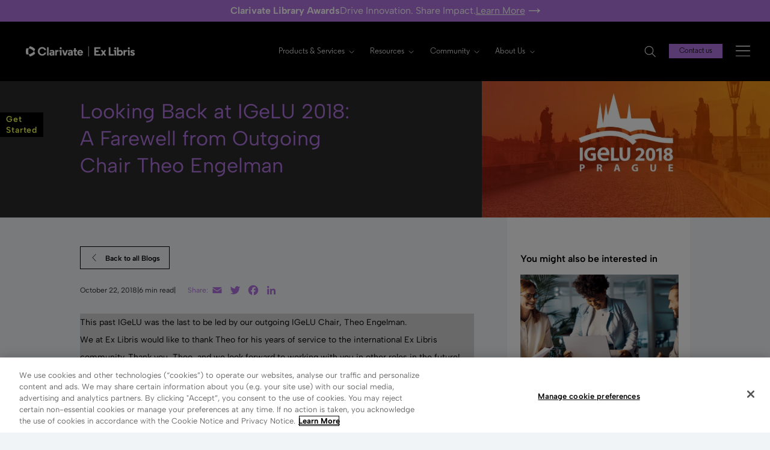

--- FILE ---
content_type: text/html; charset=UTF-8
request_url: https://exlibrisgroup.com/blog/looking-back-at-igelu-2018-a-farewell-from-the-outgoing-chair/
body_size: 44045
content:

<!DOCTYPE html>
<html lang="en-US" prefix="og: https://ogp.me/ns#">

<head>
    <meta charset="UTF-8">
    <meta http-equiv="X-UA-Compatible" content="IE=edge">
    <title>Looking Back at IGeLU 2018: A Farewell from Outgoing Chair Theo Engelman - Ex Libris</title>
    <meta name="viewport" content="width=device-width, initial-scale=1">
    <meta name="format-detection" content="telephone=no">
    <link rel="shortcut icon" type="image/x-icon" href="https://exlibrisgroup.com/wp-content/uploads/2017/11/favicon.ico">
    <meta name="google-site-verification" content="S71gGKnJd7pbcJDPfUiOinfDqGknZ1yTmTGocra2xTQ" />
    <meta name="facebook-domain-verification" content="mw7dqmifggwcq769d0eg7lb4kginh1" />
    <meta name="baidu-site-verification" content="kZds3jVEzn" />
    <link href="https://fonts.googleapis.com/css?family=Montserrat:300,400,500,600,700" rel="stylesheet">
    <link rel="stylesheet" type="text/css" href="https://cdnjs.cloudflare.com/ajax/libs/font-awesome/5.15.2/css/all.min.css">
    <!-- OneTrust Cookies Consent Notice start for exlibrisgroup.com -->
    <script src="https://cdn.cookielaw.org/scripttemplates/otSDKStub.js" type="text/javascript" charset="UTF-8" data-domain-script="dce66d2b-43a7-46f4-b6ce-f1b3b114e76b"></script>
    <script type="text/javascript">
        function OptanonWrapper() {}
    </script>
    <!-- OneTrust Cookies Consent Notice end for exlibrisgroup.com -->
    <link rel="alternate" hreflang="en-us" href="https://exlibrisgroup.com/blog/looking-back-at-igelu-2018-a-farewell-from-the-outgoing-chair/" />
<link rel="alternate" hreflang="x-default" href="https://exlibrisgroup.com/blog/looking-back-at-igelu-2018-a-farewell-from-the-outgoing-chair/" />

<!-- Search Engine Optimization by Rank Math PRO - https://rankmath.com/ -->
<meta name="description" content="This past IGeLU was the last to be led by our outgoing IGeLU Chair, Theo Engelman. Read his &quot;look back&quot; at the 2018 IGeLU Conference."/>
<meta name="robots" content="follow, index, max-snippet:-1, max-video-preview:-1, max-image-preview:large"/>
<link rel="canonical" href="https://exlibrisgroup.com/blog/looking-back-at-igelu-2018-a-farewell-from-the-outgoing-chair/" />
<meta property="og:locale" content="en_US" />
<meta property="og:type" content="article" />
<meta property="og:title" content="Looking Back at IGeLU 2018: A Farewell from Outgoing Chair Theo Engelman - Ex Libris" />
<meta property="og:description" content="This past IGeLU was the last to be led by our outgoing IGeLU Chair, Theo Engelman. Read his &quot;look back&quot; at the 2018 IGeLU Conference." />
<meta property="og:url" content="https://exlibrisgroup.com/blog/looking-back-at-igelu-2018-a-farewell-from-the-outgoing-chair/" />
<meta property="og:site_name" content="ExLibris - Library software and management systems" />
<meta property="article:publisher" content="https://www.facebook.com/exlibrisgroup/" />
<meta property="article:section" content="Uncategorized" />
<meta property="og:updated_time" content="2024-03-28T15:20:11+02:00" />
<meta property="og:image" content="https://exlibrisgroup.com/wp-content/uploads/2018/09/IGeLU-2018-Retrospective-Blog-large.jpg" />
<meta property="og:image:secure_url" content="https://exlibrisgroup.com/wp-content/uploads/2018/09/IGeLU-2018-Retrospective-Blog-large.jpg" />
<meta property="og:image:width" content="870" />
<meta property="og:image:height" content="462" />
<meta property="og:image:alt" content="IGeLU 2018 Retrospective Blog" />
<meta property="og:image:type" content="image/jpeg" />
<meta property="article:published_time" content="2018-10-22T14:04:15+03:00" />
<meta property="article:modified_time" content="2024-03-28T15:20:11+02:00" />
<meta name="twitter:card" content="summary_large_image" />
<meta name="twitter:title" content="Looking Back at IGeLU 2018: A Farewell from Outgoing Chair Theo Engelman - Ex Libris" />
<meta name="twitter:description" content="This past IGeLU was the last to be led by our outgoing IGeLU Chair, Theo Engelman. Read his &quot;look back&quot; at the 2018 IGeLU Conference." />
<meta name="twitter:site" content="@ExLibrisGroup" />
<meta name="twitter:creator" content="@ExLibrisGroup" />
<meta name="twitter:image" content="https://exlibrisgroup.com/wp-content/uploads/2018/09/IGeLU-2018-Retrospective-Blog-large.jpg" />
<meta name="twitter:label1" content="Written by" />
<meta name="twitter:data1" content="Inbal Rose-Hellmann" />
<meta name="twitter:label2" content="Time to read" />
<meta name="twitter:data2" content="4 minutes" />
<script type="application/ld+json" class="rank-math-schema-pro">{"@context":"https://schema.org","@graph":[{"@type":"Organization","@id":"https://exlibrisgroup.com/#organization","name":"ExLibris - Library software and management systems","url":"https://exlibrisgroup.com","sameAs":["https://www.facebook.com/exlibrisgroup/","https://twitter.com/ExLibrisGroup","https://www.linkedin.com/company/7746/","https://www.youtube.com/user/ExLibrisLtd/"]},{"@type":"WebSite","@id":"https://exlibrisgroup.com/#website","url":"https://exlibrisgroup.com","name":"ExLibris - Library software and management systems","alternateName":"ExLibris","publisher":{"@id":"https://exlibrisgroup.com/#organization"},"inLanguage":"en-US"},{"@type":"ImageObject","@id":"https://exlibrisgroup.com/wp-content/uploads/2018/09/IGeLU-2018-Retrospective-Blog-large.jpg","url":"https://exlibrisgroup.com/wp-content/uploads/2018/09/IGeLU-2018-Retrospective-Blog-large.jpg","width":"870","height":"462","caption":"IGeLU 2018 Retrospective Blog","inLanguage":"en-US"},{"@type":"WebPage","@id":"https://exlibrisgroup.com/blog/looking-back-at-igelu-2018-a-farewell-from-the-outgoing-chair/#webpage","url":"https://exlibrisgroup.com/blog/looking-back-at-igelu-2018-a-farewell-from-the-outgoing-chair/","name":"Looking Back at IGeLU 2018: A Farewell from Outgoing Chair Theo Engelman - Ex Libris","datePublished":"2018-10-22T14:04:15+03:00","dateModified":"2024-03-28T15:20:11+02:00","isPartOf":{"@id":"https://exlibrisgroup.com/#website"},"primaryImageOfPage":{"@id":"https://exlibrisgroup.com/wp-content/uploads/2018/09/IGeLU-2018-Retrospective-Blog-large.jpg"},"inLanguage":"en-US"},{"@type":"Person","@id":"https://exlibrisgroup.com/author/inbal-rosehellmannclarivate-com/","name":"Inbal Rose-Hellmann","url":"https://exlibrisgroup.com/author/inbal-rosehellmannclarivate-com/","image":{"@type":"ImageObject","@id":"https://secure.gravatar.com/avatar/a0d03d8c5e4a42ea7ba518d3ef97e21b?s=96&amp;d=mm&amp;r=g","url":"https://secure.gravatar.com/avatar/a0d03d8c5e4a42ea7ba518d3ef97e21b?s=96&amp;d=mm&amp;r=g","caption":"Inbal Rose-Hellmann","inLanguage":"en-US"},"worksFor":{"@id":"https://exlibrisgroup.com/#organization"}},{"@type":"BlogPosting","headline":"Looking Back at IGeLU 2018: A Farewell from Outgoing Chair Theo Engelman - Ex Libris","datePublished":"2018-10-22T14:04:15+03:00","dateModified":"2024-03-28T15:20:11+02:00","author":{"@id":"https://exlibrisgroup.com/author/inbal-rosehellmannclarivate-com/","name":"Inbal Rose-Hellmann"},"publisher":{"@id":"https://exlibrisgroup.com/#organization"},"description":"This past IGeLU was the last to be led by our outgoing IGeLU Chair, Theo Engelman. Read his &quot;look back&quot; at the 2018 IGeLU Conference.","name":"Looking Back at IGeLU 2018: A Farewell from Outgoing Chair Theo Engelman - Ex Libris","@id":"https://exlibrisgroup.com/blog/looking-back-at-igelu-2018-a-farewell-from-the-outgoing-chair/#richSnippet","isPartOf":{"@id":"https://exlibrisgroup.com/blog/looking-back-at-igelu-2018-a-farewell-from-the-outgoing-chair/#webpage"},"image":{"@id":"https://exlibrisgroup.com/wp-content/uploads/2018/09/IGeLU-2018-Retrospective-Blog-large.jpg"},"inLanguage":"en-US","mainEntityOfPage":{"@id":"https://exlibrisgroup.com/blog/looking-back-at-igelu-2018-a-farewell-from-the-outgoing-chair/#webpage"}}]}</script>
<!-- /Rank Math WordPress SEO plugin -->

<link rel='dns-prefetch' href='//static.addtoany.com' />
<link rel='dns-prefetch' href='//www.youtube.com' />
<link rel='dns-prefetch' href='//cdn.jsdelivr.net' />
<link rel='dns-prefetch' href='//cdnjs.cloudflare.com' />
<link rel='dns-prefetch' href='//stats.wp.com' />
<link rel='dns-prefetch' href='//v0.wordpress.com' />
<link rel='dns-prefetch' href='//www.googletagmanager.com' />
<link rel="alternate" type="application/rss+xml" title="Ex Libris &raquo; Feed" href="https://exlibrisgroup.com/feed/" />
<link rel="alternate" type="application/rss+xml" title="Ex Libris &raquo; Comments Feed" href="https://exlibrisgroup.com/comments/feed/" />
<script type="text/javascript">
/* <![CDATA[ */
window._wpemojiSettings = {"baseUrl":"https:\/\/s.w.org\/images\/core\/emoji\/15.0.3\/72x72\/","ext":".png","svgUrl":"https:\/\/s.w.org\/images\/core\/emoji\/15.0.3\/svg\/","svgExt":".svg","source":{"concatemoji":"https:\/\/exlibrisgroup.com\/wp-includes\/js\/wp-emoji-release.min.js?ver=6.6.2"}};
/*! This file is auto-generated */
!function(i,n){var o,s,e;function c(e){try{var t={supportTests:e,timestamp:(new Date).valueOf()};sessionStorage.setItem(o,JSON.stringify(t))}catch(e){}}function p(e,t,n){e.clearRect(0,0,e.canvas.width,e.canvas.height),e.fillText(t,0,0);var t=new Uint32Array(e.getImageData(0,0,e.canvas.width,e.canvas.height).data),r=(e.clearRect(0,0,e.canvas.width,e.canvas.height),e.fillText(n,0,0),new Uint32Array(e.getImageData(0,0,e.canvas.width,e.canvas.height).data));return t.every(function(e,t){return e===r[t]})}function u(e,t,n){switch(t){case"flag":return n(e,"\ud83c\udff3\ufe0f\u200d\u26a7\ufe0f","\ud83c\udff3\ufe0f\u200b\u26a7\ufe0f")?!1:!n(e,"\ud83c\uddfa\ud83c\uddf3","\ud83c\uddfa\u200b\ud83c\uddf3")&&!n(e,"\ud83c\udff4\udb40\udc67\udb40\udc62\udb40\udc65\udb40\udc6e\udb40\udc67\udb40\udc7f","\ud83c\udff4\u200b\udb40\udc67\u200b\udb40\udc62\u200b\udb40\udc65\u200b\udb40\udc6e\u200b\udb40\udc67\u200b\udb40\udc7f");case"emoji":return!n(e,"\ud83d\udc26\u200d\u2b1b","\ud83d\udc26\u200b\u2b1b")}return!1}function f(e,t,n){var r="undefined"!=typeof WorkerGlobalScope&&self instanceof WorkerGlobalScope?new OffscreenCanvas(300,150):i.createElement("canvas"),a=r.getContext("2d",{willReadFrequently:!0}),o=(a.textBaseline="top",a.font="600 32px Arial",{});return e.forEach(function(e){o[e]=t(a,e,n)}),o}function t(e){var t=i.createElement("script");t.src=e,t.defer=!0,i.head.appendChild(t)}"undefined"!=typeof Promise&&(o="wpEmojiSettingsSupports",s=["flag","emoji"],n.supports={everything:!0,everythingExceptFlag:!0},e=new Promise(function(e){i.addEventListener("DOMContentLoaded",e,{once:!0})}),new Promise(function(t){var n=function(){try{var e=JSON.parse(sessionStorage.getItem(o));if("object"==typeof e&&"number"==typeof e.timestamp&&(new Date).valueOf()<e.timestamp+604800&&"object"==typeof e.supportTests)return e.supportTests}catch(e){}return null}();if(!n){if("undefined"!=typeof Worker&&"undefined"!=typeof OffscreenCanvas&&"undefined"!=typeof URL&&URL.createObjectURL&&"undefined"!=typeof Blob)try{var e="postMessage("+f.toString()+"("+[JSON.stringify(s),u.toString(),p.toString()].join(",")+"));",r=new Blob([e],{type:"text/javascript"}),a=new Worker(URL.createObjectURL(r),{name:"wpTestEmojiSupports"});return void(a.onmessage=function(e){c(n=e.data),a.terminate(),t(n)})}catch(e){}c(n=f(s,u,p))}t(n)}).then(function(e){for(var t in e)n.supports[t]=e[t],n.supports.everything=n.supports.everything&&n.supports[t],"flag"!==t&&(n.supports.everythingExceptFlag=n.supports.everythingExceptFlag&&n.supports[t]);n.supports.everythingExceptFlag=n.supports.everythingExceptFlag&&!n.supports.flag,n.DOMReady=!1,n.readyCallback=function(){n.DOMReady=!0}}).then(function(){return e}).then(function(){var e;n.supports.everything||(n.readyCallback(),(e=n.source||{}).concatemoji?t(e.concatemoji):e.wpemoji&&e.twemoji&&(t(e.twemoji),t(e.wpemoji)))}))}((window,document),window._wpemojiSettings);
/* ]]> */
</script>
<style id='wp-emoji-styles-inline-css' type='text/css'>

	img.wp-smiley, img.emoji {
		display: inline !important;
		border: none !important;
		box-shadow: none !important;
		height: 1em !important;
		width: 1em !important;
		margin: 0 0.07em !important;
		vertical-align: -0.1em !important;
		background: none !important;
		padding: 0 !important;
	}
</style>
<link rel='stylesheet' id='wp-block-library-css' href='https://exlibrisgroup.com/wp-includes/css/dist/block-library/style.min.css?ver=6.6.2' type='text/css' media='all' />
<link rel='stylesheet' id='mediaelement-css' href='https://exlibrisgroup.com/wp-includes/js/mediaelement/mediaelementplayer-legacy.min.css?ver=4.2.17' type='text/css' media='all' />
<link rel='stylesheet' id='wp-mediaelement-css' href='https://exlibrisgroup.com/wp-includes/js/mediaelement/wp-mediaelement.min.css?ver=6.6.2' type='text/css' media='all' />
<style id='jetpack-sharing-buttons-style-inline-css' type='text/css'>
.jetpack-sharing-buttons__services-list{display:flex;flex-direction:row;flex-wrap:wrap;gap:0;list-style-type:none;margin:5px;padding:0}.jetpack-sharing-buttons__services-list.has-small-icon-size{font-size:12px}.jetpack-sharing-buttons__services-list.has-normal-icon-size{font-size:16px}.jetpack-sharing-buttons__services-list.has-large-icon-size{font-size:24px}.jetpack-sharing-buttons__services-list.has-huge-icon-size{font-size:36px}@media print{.jetpack-sharing-buttons__services-list{display:none!important}}.editor-styles-wrapper .wp-block-jetpack-sharing-buttons{gap:0;padding-inline-start:0}ul.jetpack-sharing-buttons__services-list.has-background{padding:1.25em 2.375em}
</style>
<style id='rank-math-toc-block-style-inline-css' type='text/css'>
.wp-block-rank-math-toc-block nav ol{counter-reset:item}.wp-block-rank-math-toc-block nav ol li{display:block}.wp-block-rank-math-toc-block nav ol li:before{content:counters(item, ".") ". ";counter-increment:item}

</style>
<style id='classic-theme-styles-inline-css' type='text/css'>
/*! This file is auto-generated */
.wp-block-button__link{color:#fff;background-color:#32373c;border-radius:9999px;box-shadow:none;text-decoration:none;padding:calc(.667em + 2px) calc(1.333em + 2px);font-size:1.125em}.wp-block-file__button{background:#32373c;color:#fff;text-decoration:none}
</style>
<style id='global-styles-inline-css' type='text/css'>
:root{--wp--preset--aspect-ratio--square: 1;--wp--preset--aspect-ratio--4-3: 4/3;--wp--preset--aspect-ratio--3-4: 3/4;--wp--preset--aspect-ratio--3-2: 3/2;--wp--preset--aspect-ratio--2-3: 2/3;--wp--preset--aspect-ratio--16-9: 16/9;--wp--preset--aspect-ratio--9-16: 9/16;--wp--preset--color--black: #000000;--wp--preset--color--cyan-bluish-gray: #abb8c3;--wp--preset--color--white: #ffffff;--wp--preset--color--pale-pink: #f78da7;--wp--preset--color--vivid-red: #cf2e2e;--wp--preset--color--luminous-vivid-orange: #ff6900;--wp--preset--color--luminous-vivid-amber: #fcb900;--wp--preset--color--light-green-cyan: #7bdcb5;--wp--preset--color--vivid-green-cyan: #00d084;--wp--preset--color--pale-cyan-blue: #8ed1fc;--wp--preset--color--vivid-cyan-blue: #0693e3;--wp--preset--color--vivid-purple: #9b51e0;--wp--preset--gradient--vivid-cyan-blue-to-vivid-purple: linear-gradient(135deg,rgba(6,147,227,1) 0%,rgb(155,81,224) 100%);--wp--preset--gradient--light-green-cyan-to-vivid-green-cyan: linear-gradient(135deg,rgb(122,220,180) 0%,rgb(0,208,130) 100%);--wp--preset--gradient--luminous-vivid-amber-to-luminous-vivid-orange: linear-gradient(135deg,rgba(252,185,0,1) 0%,rgba(255,105,0,1) 100%);--wp--preset--gradient--luminous-vivid-orange-to-vivid-red: linear-gradient(135deg,rgba(255,105,0,1) 0%,rgb(207,46,46) 100%);--wp--preset--gradient--very-light-gray-to-cyan-bluish-gray: linear-gradient(135deg,rgb(238,238,238) 0%,rgb(169,184,195) 100%);--wp--preset--gradient--cool-to-warm-spectrum: linear-gradient(135deg,rgb(74,234,220) 0%,rgb(151,120,209) 20%,rgb(207,42,186) 40%,rgb(238,44,130) 60%,rgb(251,105,98) 80%,rgb(254,248,76) 100%);--wp--preset--gradient--blush-light-purple: linear-gradient(135deg,rgb(255,206,236) 0%,rgb(152,150,240) 100%);--wp--preset--gradient--blush-bordeaux: linear-gradient(135deg,rgb(254,205,165) 0%,rgb(254,45,45) 50%,rgb(107,0,62) 100%);--wp--preset--gradient--luminous-dusk: linear-gradient(135deg,rgb(255,203,112) 0%,rgb(199,81,192) 50%,rgb(65,88,208) 100%);--wp--preset--gradient--pale-ocean: linear-gradient(135deg,rgb(255,245,203) 0%,rgb(182,227,212) 50%,rgb(51,167,181) 100%);--wp--preset--gradient--electric-grass: linear-gradient(135deg,rgb(202,248,128) 0%,rgb(113,206,126) 100%);--wp--preset--gradient--midnight: linear-gradient(135deg,rgb(2,3,129) 0%,rgb(40,116,252) 100%);--wp--preset--font-size--small: 13px;--wp--preset--font-size--medium: 20px;--wp--preset--font-size--large: 36px;--wp--preset--font-size--x-large: 42px;--wp--preset--spacing--20: 0.44rem;--wp--preset--spacing--30: 0.67rem;--wp--preset--spacing--40: 1rem;--wp--preset--spacing--50: 1.5rem;--wp--preset--spacing--60: 2.25rem;--wp--preset--spacing--70: 3.38rem;--wp--preset--spacing--80: 5.06rem;--wp--preset--shadow--natural: 6px 6px 9px rgba(0, 0, 0, 0.2);--wp--preset--shadow--deep: 12px 12px 50px rgba(0, 0, 0, 0.4);--wp--preset--shadow--sharp: 6px 6px 0px rgba(0, 0, 0, 0.2);--wp--preset--shadow--outlined: 6px 6px 0px -3px rgba(255, 255, 255, 1), 6px 6px rgba(0, 0, 0, 1);--wp--preset--shadow--crisp: 6px 6px 0px rgba(0, 0, 0, 1);}:where(.is-layout-flex){gap: 0.5em;}:where(.is-layout-grid){gap: 0.5em;}body .is-layout-flex{display: flex;}.is-layout-flex{flex-wrap: wrap;align-items: center;}.is-layout-flex > :is(*, div){margin: 0;}body .is-layout-grid{display: grid;}.is-layout-grid > :is(*, div){margin: 0;}:where(.wp-block-columns.is-layout-flex){gap: 2em;}:where(.wp-block-columns.is-layout-grid){gap: 2em;}:where(.wp-block-post-template.is-layout-flex){gap: 1.25em;}:where(.wp-block-post-template.is-layout-grid){gap: 1.25em;}.has-black-color{color: var(--wp--preset--color--black) !important;}.has-cyan-bluish-gray-color{color: var(--wp--preset--color--cyan-bluish-gray) !important;}.has-white-color{color: var(--wp--preset--color--white) !important;}.has-pale-pink-color{color: var(--wp--preset--color--pale-pink) !important;}.has-vivid-red-color{color: var(--wp--preset--color--vivid-red) !important;}.has-luminous-vivid-orange-color{color: var(--wp--preset--color--luminous-vivid-orange) !important;}.has-luminous-vivid-amber-color{color: var(--wp--preset--color--luminous-vivid-amber) !important;}.has-light-green-cyan-color{color: var(--wp--preset--color--light-green-cyan) !important;}.has-vivid-green-cyan-color{color: var(--wp--preset--color--vivid-green-cyan) !important;}.has-pale-cyan-blue-color{color: var(--wp--preset--color--pale-cyan-blue) !important;}.has-vivid-cyan-blue-color{color: var(--wp--preset--color--vivid-cyan-blue) !important;}.has-vivid-purple-color{color: var(--wp--preset--color--vivid-purple) !important;}.has-black-background-color{background-color: var(--wp--preset--color--black) !important;}.has-cyan-bluish-gray-background-color{background-color: var(--wp--preset--color--cyan-bluish-gray) !important;}.has-white-background-color{background-color: var(--wp--preset--color--white) !important;}.has-pale-pink-background-color{background-color: var(--wp--preset--color--pale-pink) !important;}.has-vivid-red-background-color{background-color: var(--wp--preset--color--vivid-red) !important;}.has-luminous-vivid-orange-background-color{background-color: var(--wp--preset--color--luminous-vivid-orange) !important;}.has-luminous-vivid-amber-background-color{background-color: var(--wp--preset--color--luminous-vivid-amber) !important;}.has-light-green-cyan-background-color{background-color: var(--wp--preset--color--light-green-cyan) !important;}.has-vivid-green-cyan-background-color{background-color: var(--wp--preset--color--vivid-green-cyan) !important;}.has-pale-cyan-blue-background-color{background-color: var(--wp--preset--color--pale-cyan-blue) !important;}.has-vivid-cyan-blue-background-color{background-color: var(--wp--preset--color--vivid-cyan-blue) !important;}.has-vivid-purple-background-color{background-color: var(--wp--preset--color--vivid-purple) !important;}.has-black-border-color{border-color: var(--wp--preset--color--black) !important;}.has-cyan-bluish-gray-border-color{border-color: var(--wp--preset--color--cyan-bluish-gray) !important;}.has-white-border-color{border-color: var(--wp--preset--color--white) !important;}.has-pale-pink-border-color{border-color: var(--wp--preset--color--pale-pink) !important;}.has-vivid-red-border-color{border-color: var(--wp--preset--color--vivid-red) !important;}.has-luminous-vivid-orange-border-color{border-color: var(--wp--preset--color--luminous-vivid-orange) !important;}.has-luminous-vivid-amber-border-color{border-color: var(--wp--preset--color--luminous-vivid-amber) !important;}.has-light-green-cyan-border-color{border-color: var(--wp--preset--color--light-green-cyan) !important;}.has-vivid-green-cyan-border-color{border-color: var(--wp--preset--color--vivid-green-cyan) !important;}.has-pale-cyan-blue-border-color{border-color: var(--wp--preset--color--pale-cyan-blue) !important;}.has-vivid-cyan-blue-border-color{border-color: var(--wp--preset--color--vivid-cyan-blue) !important;}.has-vivid-purple-border-color{border-color: var(--wp--preset--color--vivid-purple) !important;}.has-vivid-cyan-blue-to-vivid-purple-gradient-background{background: var(--wp--preset--gradient--vivid-cyan-blue-to-vivid-purple) !important;}.has-light-green-cyan-to-vivid-green-cyan-gradient-background{background: var(--wp--preset--gradient--light-green-cyan-to-vivid-green-cyan) !important;}.has-luminous-vivid-amber-to-luminous-vivid-orange-gradient-background{background: var(--wp--preset--gradient--luminous-vivid-amber-to-luminous-vivid-orange) !important;}.has-luminous-vivid-orange-to-vivid-red-gradient-background{background: var(--wp--preset--gradient--luminous-vivid-orange-to-vivid-red) !important;}.has-very-light-gray-to-cyan-bluish-gray-gradient-background{background: var(--wp--preset--gradient--very-light-gray-to-cyan-bluish-gray) !important;}.has-cool-to-warm-spectrum-gradient-background{background: var(--wp--preset--gradient--cool-to-warm-spectrum) !important;}.has-blush-light-purple-gradient-background{background: var(--wp--preset--gradient--blush-light-purple) !important;}.has-blush-bordeaux-gradient-background{background: var(--wp--preset--gradient--blush-bordeaux) !important;}.has-luminous-dusk-gradient-background{background: var(--wp--preset--gradient--luminous-dusk) !important;}.has-pale-ocean-gradient-background{background: var(--wp--preset--gradient--pale-ocean) !important;}.has-electric-grass-gradient-background{background: var(--wp--preset--gradient--electric-grass) !important;}.has-midnight-gradient-background{background: var(--wp--preset--gradient--midnight) !important;}.has-small-font-size{font-size: var(--wp--preset--font-size--small) !important;}.has-medium-font-size{font-size: var(--wp--preset--font-size--medium) !important;}.has-large-font-size{font-size: var(--wp--preset--font-size--large) !important;}.has-x-large-font-size{font-size: var(--wp--preset--font-size--x-large) !important;}
:where(.wp-block-post-template.is-layout-flex){gap: 1.25em;}:where(.wp-block-post-template.is-layout-grid){gap: 1.25em;}
:where(.wp-block-columns.is-layout-flex){gap: 2em;}:where(.wp-block-columns.is-layout-grid){gap: 2em;}
:root :where(.wp-block-pullquote){font-size: 1.5em;line-height: 1.6;}
</style>
<link rel='stylesheet' id='contact-form-7-css' href='https://exlibrisgroup.com/wp-content/plugins/contact-form-7/includes/css/styles.css?ver=5.9.8' type='text/css' media='all' />
<link rel='stylesheet' id='wp-components-css' href='https://exlibrisgroup.com/wp-includes/css/dist/components/style.min.css?ver=6.6.2' type='text/css' media='all' />
<link rel='stylesheet' id='lottiefiles-css-css' href='https://exlibrisgroup.com/wp-content/plugins/lottiefiles/src/../build/lottiefiles-frontend.css.css?ver=1827f92ff530924e3ad2' type='text/css' media='all' />
<link rel='stylesheet' id='image-hover-effects-css-css' href='https://exlibrisgroup.com/wp-content/plugins/mega-addons-for-visual-composer/css/ihover.css?ver=6.6.2' type='text/css' media='all' />
<link rel='stylesheet' id='style-css-css' href='https://exlibrisgroup.com/wp-content/plugins/mega-addons-for-visual-composer/css/style.css?ver=6.6.2' type='text/css' media='all' />
<link rel='stylesheet' id='mpl-publisher-css' href='https://exlibrisgroup.com/wp-content/plugins/mpl-publisher/assets/css/mpl-widget.css?ver=6.6.2' type='text/css' media='all' />
<link rel='stylesheet' id='simple-banner-style-css' href='https://exlibrisgroup.com/wp-content/plugins/simple-banner/simple-banner.css?ver=3.1.2' type='text/css' media='all' />
<link rel='stylesheet' id='wpml-legacy-dropdown-0-css' href='https://exlibrisgroup.com/wp-content/plugins/sitepress-multilingual-cms/templates/language-switchers/legacy-dropdown/style.min.css?ver=1' type='text/css' media='all' />
<link rel='stylesheet' id='dashicons-css' href='https://exlibrisgroup.com/wp-includes/css/dashicons.min.css?ver=6.6.2' type='text/css' media='all' />
<link rel='stylesheet' id='cms-navigation-style-base-css' href='https://exlibrisgroup.com/wp-content/plugins/wpml-cms-nav/res/css/cms-navigation-base.css?ver=1.5.5' type='text/css' media='screen' />
<link rel='stylesheet' id='cms-navigation-style-css' href='https://exlibrisgroup.com/wp-content/plugins/wpml-cms-nav/res/css/cms-navigation.css?ver=1.5.5' type='text/css' media='screen' />
<link rel='stylesheet' id='style-css' href='https://exlibrisgroup.com/wp-content/themes/exlibris/style.css?ver=1.1.45' type='text/css' media='all' />
<link rel='stylesheet' id='icon_fonts_css-css' href='https://exlibrisgroup.com/wp-content/themes/exlibris/assets/css/icon-fonts.css?ver=1.1.45' type='text/css' media='all' />
<link rel='stylesheet' id='bootstrap_css-css' href='https://exlibrisgroup.com/wp-content/themes/exlibris/assets/css/bootstrap.min.css?ver=1.1.45' type='text/css' media='all' />
<link rel='stylesheet' id='main-css' href='https://exlibrisgroup.com/wp-content/themes/exlibris/assets/css/main.css?ver=1.1.45' type='text/css' media='all' />
<link rel='stylesheet' id='simplebar-css' href='https://cdn.jsdelivr.net/npm/simplebar@latest/dist/simplebar.css?ver=1.1.45' type='text/css' media='all' />
<link rel='stylesheet' id='aos-css' href='https://exlibrisgroup.com/wp-content/themes/exlibris/assets/css/aos.css?ver=1.1.45' type='text/css' media='all' />
<link rel='stylesheet' id='fancybox_css-css' href='https://exlibrisgroup.com/wp-content/themes/exlibris/assets/css/jquery.fancybox.min.css?ver=1.1.45' type='text/css' media='all' />
<link rel='stylesheet' id='stylecss-css' href='https://exlibrisgroup.com/wp-content/themes/exlibris/style.css?ver=1.1.45' type='text/css' media='all' />
<link rel='stylesheet' id='slick-css-css' href='https://exlibrisgroup.com/wp-content/themes/exlibris/assets/css/slick.css?ver=1.1.45' type='text/css' media='all' />
<link rel='stylesheet' id='maincss-css' href='https://exlibrisgroup.com/wp-content/themes/exlibris/css/main.css?ver=1.1.45' type='text/css' media='all' />
<link rel='stylesheet' id='select2_css-css' href='https://cdnjs.cloudflare.com/ajax/libs/select2/4.0.3/css/select2.min.css?ver=6.6.2' type='text/css' media='all' />
<link rel='stylesheet' id='js_composer_custom_css-css' href='//exlibrisgroup.com/wp-content/uploads/js_composer/custom.css?ver=6.8.0' type='text/css' media='all' />
<link rel='stylesheet' id='addtoany-css' href='https://exlibrisgroup.com/wp-content/plugins/add-to-any/addtoany.min.css?ver=1.16' type='text/css' media='all' />
<link rel='stylesheet' id='cf7cf-style-css' href='https://exlibrisgroup.com/wp-content/plugins/cf7-conditional-fields/style.css?ver=2.4.15' type='text/css' media='all' />
<script type="text/javascript" id="addtoany-core-js-before">
/* <![CDATA[ */
window.a2a_config=window.a2a_config||{};a2a_config.callbacks=[];a2a_config.overlays=[];a2a_config.templates={};
a2a_config.icon_color="transparent,#a3a3a3";
/* ]]> */
</script>
<script type="text/javascript" defer src="https://static.addtoany.com/menu/page.js" id="addtoany-core-js"></script>
<script type="text/javascript" src="https://exlibrisgroup.com/wp-includes/js/jquery/jquery.min.js?ver=3.7.1" id="jquery-core-js"></script>
<script type="text/javascript" src="https://exlibrisgroup.com/wp-includes/js/jquery/jquery-migrate.min.js?ver=3.4.1" id="jquery-migrate-js"></script>
<script type="text/javascript" defer src="https://exlibrisgroup.com/wp-content/plugins/add-to-any/addtoany.min.js?ver=1.1" id="addtoany-jquery-js"></script>
<script type="text/javascript" src="https://exlibrisgroup.com/wp-content/plugins/lottiefiles/src/../build/frontend-helper.js?ver=1827f92ff530924e3ad2" id="lottiefiles-block-frontend-js"></script>
<script type="text/javascript" id="simple-banner-script-js-before">
/* <![CDATA[ */
const simpleBannerScriptParams = {"pro_version_enabled":"","debug_mode":"","id":21884,"version":"3.1.2","banner_params":[{"hide_simple_banner":"no","simple_banner_prepend_element":"header","simple_banner_position":"","header_margin":"","header_padding":"","wp_body_open_enabled":"","wp_body_open":true,"simple_banner_z_index":"","simple_banner_text":"<strong>Clarivate Library Awards<\/strong><span>Drive Innovation. Share Impact.<\/span> <a href=\"https:\/\/exlibrisgroup.com\/clarivate-library-awards\/\" class=\"learn-btn\">Learn More<\/a>","disabled_on_current_page":false,"disabled_pages_array":[],"is_current_page_a_post":true,"disabled_on_posts":"","simple_banner_disabled_page_paths":"","simple_banner_font_size":"","simple_banner_color":"#B175E1","simple_banner_text_color":"#ffffff","simple_banner_link_color":"#ffffff","simple_banner_close_color":"","simple_banner_custom_css":"","simple_banner_scrolling_custom_css":"","simple_banner_text_custom_css":"max-width: 1280px; margin: 0 auto;","simple_banner_button_css":"","site_custom_css":"","keep_site_custom_css":"","site_custom_js":"","keep_site_custom_js":"","close_button_enabled":"","close_button_expiration":"","close_button_cookie_set":false,"current_date":{"date":"2026-01-22 19:49:00.432480","timezone_type":3,"timezone":"UTC"},"start_date":{"date":"2026-01-22 19:49:00.432486","timezone_type":3,"timezone":"UTC"},"end_date":{"date":"2026-01-22 19:49:00.432489","timezone_type":3,"timezone":"UTC"},"simple_banner_start_after_date":"","simple_banner_remove_after_date":"","simple_banner_insert_inside_element":""}]}
/* ]]> */
</script>
<script type="text/javascript" src="https://exlibrisgroup.com/wp-content/plugins/simple-banner/simple-banner.js?ver=3.1.2" id="simple-banner-script-js"></script>
<script type="text/javascript" src="https://exlibrisgroup.com/wp-content/plugins/sitepress-multilingual-cms/templates/language-switchers/legacy-dropdown/script.min.js?ver=1" id="wpml-legacy-dropdown-0-js"></script>
<script type="text/javascript" id="wp-disable-css-lazy-load-js-extra">
/* <![CDATA[ */
var WpDisableAsyncLinks = {"wp-disable-font-awesome":"https:\/\/exlibrisgroup.com\/wp-content\/themes\/exlibris\/assets\/css\/font-awesome.min.css"};
/* ]]> */
</script>
<script type="text/javascript" src="https://exlibrisgroup.com/wp-content/plugins/wp-disable/js/css-lazy-load.min.js?ver=6.6.2" id="wp-disable-css-lazy-load-js"></script>
<link rel="alternate" title="oEmbed (JSON)" type="application/json+oembed" href="https://exlibrisgroup.com/wp-json/oembed/1.0/embed?url=https%3A%2F%2Fexlibrisgroup.com%2Fblog%2Flooking-back-at-igelu-2018-a-farewell-from-the-outgoing-chair%2F" />
<link rel="alternate" title="oEmbed (XML)" type="text/xml+oembed" href="https://exlibrisgroup.com/wp-json/oembed/1.0/embed?url=https%3A%2F%2Fexlibrisgroup.com%2Fblog%2Flooking-back-at-igelu-2018-a-farewell-from-the-outgoing-chair%2F&#038;format=xml" />
<meta name="generator" content="WPML ver:4.6.12 stt:1;" />
<meta name="generator" content="Site Kit by Google 1.132.0" /><style id="simple-banner-background-color" type="text/css">.simple-banner{background:#B175E1;}</style><style id="simple-banner-text-color" type="text/css">.simple-banner .simple-banner-text{color:#ffffff;}</style><style id="simple-banner-link-color" type="text/css">.simple-banner .simple-banner-text a{color:#ffffff;}</style><style id="simple-banner-z-index" type="text/css">.simple-banner{z-index: 99999;}</style><style id="simple-banner-text-custom-css" type="text/css">.simple-banner .simple-banner-text{max-width: 1280px; margin: 0 auto;}</style><style id="simple-banner-site-custom-css-dummy" type="text/css"></style><script id="simple-banner-site-custom-js-dummy" type="text/javascript"></script><script language="javascript" type="text/javascript">
			 var style = document.createElement("style");
			 style.type = "text/css";
			 style.id = "antiClickjack";
			 if ("cssText" in style){
			   style.cssText = "body{display:none !important;}";
			 }else{
			   style.innerHTML = "body{display:none !important;}";
			}
			document.getElementsByTagName("head")[0].appendChild(style);

			if (top.document.domain === document.domain) {
			 var antiClickjack = document.getElementById("antiClickjack");
			 antiClickjack.parentNode.removeChild(antiClickjack);
			} else {
			 top.location = self.location;
			}
		  </script>	<style>img#wpstats{display:none}</style>
		    <script type="text/javascript">
        _linkedin_partner_id = "1605002";
        window._linkedin_data_partner_ids = window._linkedin_data_partner_ids || [];
        window._linkedin_data_partner_ids.push(_linkedin_partner_id);
    </script><script type="text/javascript">
        (function(l) {
            if (!l){window.lintrk = function(a,b){window.lintrk.q.push([a,b])};
                window.lintrk.q=[]}
            var s = document.getElementsByTagName("script")[0];
            var b = document.createElement("script");
            b.type = "text/javascript";b.async = true;
            b.src = https://snap.licdn.com/li.lms-analytics/insight.min.js;
            s.parentNode.insertBefore(b, s);})(window.lintrk);
    </script>
    <noscript>
        <img height="1" width="1" style="display:none;" alt="" src=https://px.ads.linkedin.com/collect/?pid=1605002&fmt=gif />
    </noscript>
    <meta name="generator" content="Powered by WPBakery Page Builder - drag and drop page builder for WordPress."/>
<meta name="generator" content="Powered by Slider Revolution 6.5.7 - responsive, Mobile-Friendly Slider Plugin for WordPress with comfortable drag and drop interface." />
<link rel="icon" href="https://exlibrisgroup.com/wp-content/uploads/cropped-Clarivate-Logo-RGB_Brand-symbol_Color-32x32.png" sizes="32x32" />
<link rel="icon" href="https://exlibrisgroup.com/wp-content/uploads/cropped-Clarivate-Logo-RGB_Brand-symbol_Color-192x192.png" sizes="192x192" />
<link rel="apple-touch-icon" href="https://exlibrisgroup.com/wp-content/uploads/cropped-Clarivate-Logo-RGB_Brand-symbol_Color-180x180.png" />
<meta name="msapplication-TileImage" content="https://exlibrisgroup.com/wp-content/uploads/cropped-Clarivate-Logo-RGB_Brand-symbol_Color-270x270.png" />
<script type="text/javascript">function setREVStartSize(e){
			//window.requestAnimationFrame(function() {				 
				window.RSIW = window.RSIW===undefined ? window.innerWidth : window.RSIW;	
				window.RSIH = window.RSIH===undefined ? window.innerHeight : window.RSIH;	
				try {								
					var pw = document.getElementById(e.c).parentNode.offsetWidth,
						newh;
					pw = pw===0 || isNaN(pw) ? window.RSIW : pw;
					e.tabw = e.tabw===undefined ? 0 : parseInt(e.tabw);
					e.thumbw = e.thumbw===undefined ? 0 : parseInt(e.thumbw);
					e.tabh = e.tabh===undefined ? 0 : parseInt(e.tabh);
					e.thumbh = e.thumbh===undefined ? 0 : parseInt(e.thumbh);
					e.tabhide = e.tabhide===undefined ? 0 : parseInt(e.tabhide);
					e.thumbhide = e.thumbhide===undefined ? 0 : parseInt(e.thumbhide);
					e.mh = e.mh===undefined || e.mh=="" || e.mh==="auto" ? 0 : parseInt(e.mh,0);		
					if(e.layout==="fullscreen" || e.l==="fullscreen") 						
						newh = Math.max(e.mh,window.RSIH);					
					else{					
						e.gw = Array.isArray(e.gw) ? e.gw : [e.gw];
						for (var i in e.rl) if (e.gw[i]===undefined || e.gw[i]===0) e.gw[i] = e.gw[i-1];					
						e.gh = e.el===undefined || e.el==="" || (Array.isArray(e.el) && e.el.length==0)? e.gh : e.el;
						e.gh = Array.isArray(e.gh) ? e.gh : [e.gh];
						for (var i in e.rl) if (e.gh[i]===undefined || e.gh[i]===0) e.gh[i] = e.gh[i-1];
											
						var nl = new Array(e.rl.length),
							ix = 0,						
							sl;					
						e.tabw = e.tabhide>=pw ? 0 : e.tabw;
						e.thumbw = e.thumbhide>=pw ? 0 : e.thumbw;
						e.tabh = e.tabhide>=pw ? 0 : e.tabh;
						e.thumbh = e.thumbhide>=pw ? 0 : e.thumbh;					
						for (var i in e.rl) nl[i] = e.rl[i]<window.RSIW ? 0 : e.rl[i];
						sl = nl[0];									
						for (var i in nl) if (sl>nl[i] && nl[i]>0) { sl = nl[i]; ix=i;}															
						var m = pw>(e.gw[ix]+e.tabw+e.thumbw) ? 1 : (pw-(e.tabw+e.thumbw)) / (e.gw[ix]);					
						newh =  (e.gh[ix] * m) + (e.tabh + e.thumbh);
					}
					var el = document.getElementById(e.c);
					if (el!==null && el) el.style.height = newh+"px";					
					el = document.getElementById(e.c+"_wrapper");
					if (el!==null && el) {
						el.style.height = newh+"px";
						el.style.display = "block";
					}
				} catch(e){
					console.log("Failure at Presize of Slider:" + e)
				}					   
			//});
		  };</script>
		<style type="text/css" id="wp-custom-css">
			.youtube-responsive-container {
position:relative;
padding-bottom:56.25%;
padding-top:30px;
height:0;
overflow:hidden;
}
.home .slider-promotional-banner .title {
    font-size: 27px!important;
    line-height: 32px !important;
    padding-left: 15px !important;
    padding-right: 15px !important;
}
.youtube-responsive-container iframe, .youtube-responsive-container object, .youtube-responsive-container embed {
position:absolute;
top:0;
left:0;
width:100%;
height:100%;
}

.home .slider-promotional-banner .title1 {
    font-size: 20px!important;
	line-height: 30px !important;}
@media only screen and (min-width: 1400px) {
 .section-slider a.slder-button {
    clear: both;
    margin-top: 60px !important;
    display: inline-block;
}

}
@media (min-width: 1074px) and (max-width: 1173px) {
#mega-menu-wrap-primary #mega-menu-primary>li.mega-menu-item {
	margin: 0 25px 0 0;
	
}
}
body .simple-banner {position: fixed;}
body .simple-banner .simple-banner-text *, .hustle-group-content * {
	    font-family: var(--new-font-family) !important;
}
body .hustle-ui.hustle_module_id_2[data-id="2"] .hustle-group-content p, .hustle-ui.hustle_module_id_2[data-id="2"] .hustle-group-content h3, .hustle-ui.hustle_module_id_2[data-id="2"] .hustle-cta-container a {
	font-family: var(--new-font-family) !important;
}
body .hustle-ui.hustle_module_id_1[data-id="1"] .hustle-group-content p, .hustle-ui.hustle_module_id_1[data-id="1"] .hustle-group-content h3, .hustle-ui.hustle_module_id_1[data-id="1"] .hustle-cta-container a {
	font-family: var(--new-font-family) !important;
}
.simple-banner + .header-container {
	margin-top: 36px;
}
@media screen and (max-width: 660px) {
	.simple-banner + .header-container {
	margin-top: 52px;
}
}
@media screen and (max-width: 576px) {
	.simple-banner + .header-container {
	margin-top: 88px;
}
}
.simple-banner-text span { display: flex; justify-content: center; column-gap: 50px; font-weight: 500; font-family: "Albert Sans"; } .simple-banner-text strong { font-weight: 700; font-family: "Albert Sans"; } .simple-banner .simple-banner-text a { text-decoration: underline; padding-right: 25px; background-image: url("data:image/svg+xml,%3Csvg xmlns='http://www.w3.org/2000/svg' width='19' height='8' viewBox='0 0 19 8' fill='none'%3E%3Cpath d='M14.7188 7.5C16.0417 5.9375 17.4479 4.78125 18.9375 4.03125V3.46875C17.4479 2.71875 16.0417 1.5625 14.7188 0H13.5938C14.2396 1.34375 14.8594 2.36979 15.4531 3.07812H0V4.42188H15.4531C14.8594 5.13021 14.2396 6.15625 13.5938 7.5H14.7188Z' fill='white'/%3E%3C/svg%3E"); background-repeat: no-repeat; background-position: right center; background-size: 19px 8px; } @media (max-width: 576px) { .simple-banner-text span { flex-direction: column; align-items: center; row-gap: 10px; } }



		</style>
		<noscript><style> .wpb_animate_when_almost_visible { opacity: 1; }</style></noscript><style type="text/css">/** Thursday 26th October 2023 08:38:45 UTC (core) **//** THIS FILE IS AUTOMATICALLY GENERATED - DO NOT MAKE MANUAL EDITS! **//** Custom CSS should be added to Mega Menu > Menu Themes > Custom Styling **/.mega-menu-last-modified-1698309525 { content: 'Thursday 26th October 2023 08:38:45 UTC'; }#mega-menu-wrap-primary, #mega-menu-wrap-primary #mega-menu-primary, #mega-menu-wrap-primary #mega-menu-primary ul.mega-sub-menu, #mega-menu-wrap-primary #mega-menu-primary li.mega-menu-item, #mega-menu-wrap-primary #mega-menu-primary li.mega-menu-row, #mega-menu-wrap-primary #mega-menu-primary li.mega-menu-column, #mega-menu-wrap-primary #mega-menu-primary a.mega-menu-link, #mega-menu-wrap-primary #mega-menu-primary span.mega-menu-badge {transition: none;border-radius: 0;box-shadow: none;background: none;border: 0;bottom: auto;box-sizing: border-box;clip: auto;color: #666;display: block;float: none;font-family: inherit;font-size: 14px;height: auto;left: auto;line-height: 1.7;list-style-type: none;margin: 0;min-height: auto;max-height: none;min-width: auto;max-width: none;opacity: 1;outline: none;overflow: visible;padding: 0;position: relative;pointer-events: auto;right: auto;text-align: left;text-decoration: none;text-indent: 0;text-transform: none;transform: none;top: auto;vertical-align: baseline;visibility: inherit;width: auto;word-wrap: break-word;white-space: normal;}#mega-menu-wrap-primary:before, #mega-menu-wrap-primary #mega-menu-primary:before, #mega-menu-wrap-primary #mega-menu-primary ul.mega-sub-menu:before, #mega-menu-wrap-primary #mega-menu-primary li.mega-menu-item:before, #mega-menu-wrap-primary #mega-menu-primary li.mega-menu-row:before, #mega-menu-wrap-primary #mega-menu-primary li.mega-menu-column:before, #mega-menu-wrap-primary #mega-menu-primary a.mega-menu-link:before, #mega-menu-wrap-primary #mega-menu-primary span.mega-menu-badge:before, #mega-menu-wrap-primary:after, #mega-menu-wrap-primary #mega-menu-primary:after, #mega-menu-wrap-primary #mega-menu-primary ul.mega-sub-menu:after, #mega-menu-wrap-primary #mega-menu-primary li.mega-menu-item:after, #mega-menu-wrap-primary #mega-menu-primary li.mega-menu-row:after, #mega-menu-wrap-primary #mega-menu-primary li.mega-menu-column:after, #mega-menu-wrap-primary #mega-menu-primary a.mega-menu-link:after, #mega-menu-wrap-primary #mega-menu-primary span.mega-menu-badge:after {display: none;}#mega-menu-wrap-primary {border-radius: 0;}@media only screen and (min-width: 1080px) {#mega-menu-wrap-primary {background: rgba(255, 255, 255, 0);}}#mega-menu-wrap-primary.mega-keyboard-navigation .mega-menu-toggle:focus, #mega-menu-wrap-primary.mega-keyboard-navigation .mega-toggle-block:focus, #mega-menu-wrap-primary.mega-keyboard-navigation .mega-toggle-block a:focus, #mega-menu-wrap-primary.mega-keyboard-navigation .mega-toggle-block .mega-search input[type=text]:focus, #mega-menu-wrap-primary.mega-keyboard-navigation .mega-toggle-block button.mega-toggle-animated:focus, #mega-menu-wrap-primary.mega-keyboard-navigation #mega-menu-primary a:focus, #mega-menu-wrap-primary.mega-keyboard-navigation #mega-menu-primary span:focus, #mega-menu-wrap-primary.mega-keyboard-navigation #mega-menu-primary input:focus, #mega-menu-wrap-primary.mega-keyboard-navigation #mega-menu-primary li.mega-menu-item a.mega-menu-link:focus {outline: 3px solid #109cde;outline-offset: -3px;}#mega-menu-wrap-primary.mega-keyboard-navigation .mega-toggle-block button.mega-toggle-animated:focus {outline-offset: 2px;}#mega-menu-wrap-primary.mega-keyboard-navigation > li.mega-menu-item > a.mega-menu-link:focus {background: rgba(255, 255, 255, 0);color: #1b1575;font-weight: normal;text-decoration: none;border-color: #2b6aeb;}@media only screen and (max-width: 1079px) {#mega-menu-wrap-primary.mega-keyboard-navigation > li.mega-menu-item > a.mega-menu-link:focus {color: #1b1575;background: rgba(255, 255, 255, 0);}}#mega-menu-wrap-primary #mega-menu-primary {visibility: visible;text-align: left;padding: 0px 0px 0px 0px;}#mega-menu-wrap-primary #mega-menu-primary a.mega-menu-link {cursor: pointer;display: inline;}#mega-menu-wrap-primary #mega-menu-primary a.mega-menu-link .mega-description-group {vertical-align: middle;display: inline-block;transition: none;}#mega-menu-wrap-primary #mega-menu-primary a.mega-menu-link .mega-description-group .mega-menu-title, #mega-menu-wrap-primary #mega-menu-primary a.mega-menu-link .mega-description-group .mega-menu-description {transition: none;line-height: 1.5;display: block;}#mega-menu-wrap-primary #mega-menu-primary a.mega-menu-link .mega-description-group .mega-menu-description {font-style: italic;font-size: 0.8em;text-transform: none;font-weight: normal;}#mega-menu-wrap-primary #mega-menu-primary li.mega-menu-megamenu li.mega-menu-item.mega-icon-left.mega-has-description.mega-has-icon > a.mega-menu-link {display: flex;align-items: center;}#mega-menu-wrap-primary #mega-menu-primary li.mega-menu-megamenu li.mega-menu-item.mega-icon-left.mega-has-description.mega-has-icon > a.mega-menu-link:before {flex: 0 0 auto;align-self: flex-start;}#mega-menu-wrap-primary #mega-menu-primary li.mega-menu-tabbed.mega-menu-megamenu > ul.mega-sub-menu > li.mega-menu-item.mega-icon-left.mega-has-description.mega-has-icon > a.mega-menu-link {display: block;}#mega-menu-wrap-primary #mega-menu-primary li.mega-menu-item.mega-icon-top > a.mega-menu-link {display: table-cell;vertical-align: middle;line-height: initial;}#mega-menu-wrap-primary #mega-menu-primary li.mega-menu-item.mega-icon-top > a.mega-menu-link:before {display: block;margin: 0 0 6px 0;text-align: center;}#mega-menu-wrap-primary #mega-menu-primary li.mega-menu-item.mega-icon-top > a.mega-menu-link > span.mega-title-below {display: inline-block;transition: none;}@media only screen and (max-width: 1079px) {#mega-menu-wrap-primary #mega-menu-primary > li.mega-menu-item.mega-icon-top > a.mega-menu-link {display: block;line-height: 40px;}#mega-menu-wrap-primary #mega-menu-primary > li.mega-menu-item.mega-icon-top > a.mega-menu-link:before {display: inline-block;margin: 0 6px 0 0;text-align: left;}}#mega-menu-wrap-primary #mega-menu-primary li.mega-menu-item.mega-icon-right > a.mega-menu-link:before {float: right;margin: 0 0 0 6px;}#mega-menu-wrap-primary #mega-menu-primary > li.mega-animating > ul.mega-sub-menu {pointer-events: none;}#mega-menu-wrap-primary #mega-menu-primary li.mega-disable-link > a.mega-menu-link, #mega-menu-wrap-primary #mega-menu-primary li.mega-menu-megamenu li.mega-disable-link > a.mega-menu-link {cursor: inherit;}#mega-menu-wrap-primary #mega-menu-primary li.mega-menu-item-has-children.mega-disable-link > a.mega-menu-link, #mega-menu-wrap-primary #mega-menu-primary li.mega-menu-megamenu > li.mega-menu-item-has-children.mega-disable-link > a.mega-menu-link {cursor: pointer;}#mega-menu-wrap-primary #mega-menu-primary p {margin-bottom: 10px;}#mega-menu-wrap-primary #mega-menu-primary input, #mega-menu-wrap-primary #mega-menu-primary img {max-width: 100%;}#mega-menu-wrap-primary #mega-menu-primary li.mega-menu-item > ul.mega-sub-menu {display: block;visibility: hidden;opacity: 1;pointer-events: auto;}@media only screen and (max-width: 1079px) {#mega-menu-wrap-primary #mega-menu-primary li.mega-menu-item > ul.mega-sub-menu {display: none;visibility: visible;opacity: 1;}#mega-menu-wrap-primary #mega-menu-primary li.mega-menu-item.mega-toggle-on > ul.mega-sub-menu, #mega-menu-wrap-primary #mega-menu-primary li.mega-menu-megamenu.mega-menu-item.mega-toggle-on ul.mega-sub-menu {display: block;}#mega-menu-wrap-primary #mega-menu-primary li.mega-menu-megamenu.mega-menu-item.mega-toggle-on li.mega-hide-sub-menu-on-mobile > ul.mega-sub-menu, #mega-menu-wrap-primary #mega-menu-primary li.mega-hide-sub-menu-on-mobile > ul.mega-sub-menu {display: none;}}@media only screen and (min-width: 1080px) {#mega-menu-wrap-primary #mega-menu-primary[data-effect="fade"] li.mega-menu-item > ul.mega-sub-menu {opacity: 0;transition: opacity 200ms ease-in, visibility 200ms ease-in;}#mega-menu-wrap-primary #mega-menu-primary[data-effect="fade"].mega-no-js li.mega-menu-item:hover > ul.mega-sub-menu, #mega-menu-wrap-primary #mega-menu-primary[data-effect="fade"].mega-no-js li.mega-menu-item:focus > ul.mega-sub-menu, #mega-menu-wrap-primary #mega-menu-primary[data-effect="fade"] li.mega-menu-item.mega-toggle-on > ul.mega-sub-menu, #mega-menu-wrap-primary #mega-menu-primary[data-effect="fade"] li.mega-menu-item.mega-menu-megamenu.mega-toggle-on ul.mega-sub-menu {opacity: 1;}#mega-menu-wrap-primary #mega-menu-primary[data-effect="fade_up"] li.mega-menu-item.mega-menu-megamenu > ul.mega-sub-menu, #mega-menu-wrap-primary #mega-menu-primary[data-effect="fade_up"] li.mega-menu-item.mega-menu-flyout ul.mega-sub-menu {opacity: 0;transform: translate(0, 10px);transition: opacity 200ms ease-in, transform 200ms ease-in, visibility 200ms ease-in;}#mega-menu-wrap-primary #mega-menu-primary[data-effect="fade_up"].mega-no-js li.mega-menu-item:hover > ul.mega-sub-menu, #mega-menu-wrap-primary #mega-menu-primary[data-effect="fade_up"].mega-no-js li.mega-menu-item:focus > ul.mega-sub-menu, #mega-menu-wrap-primary #mega-menu-primary[data-effect="fade_up"] li.mega-menu-item.mega-toggle-on > ul.mega-sub-menu, #mega-menu-wrap-primary #mega-menu-primary[data-effect="fade_up"] li.mega-menu-item.mega-menu-megamenu.mega-toggle-on ul.mega-sub-menu {opacity: 1;transform: translate(0, 0);}#mega-menu-wrap-primary #mega-menu-primary[data-effect="slide_up"] li.mega-menu-item.mega-menu-megamenu > ul.mega-sub-menu, #mega-menu-wrap-primary #mega-menu-primary[data-effect="slide_up"] li.mega-menu-item.mega-menu-flyout ul.mega-sub-menu {transform: translate(0, 10px);transition: transform 200ms ease-in, visibility 200ms ease-in;}#mega-menu-wrap-primary #mega-menu-primary[data-effect="slide_up"].mega-no-js li.mega-menu-item:hover > ul.mega-sub-menu, #mega-menu-wrap-primary #mega-menu-primary[data-effect="slide_up"].mega-no-js li.mega-menu-item:focus > ul.mega-sub-menu, #mega-menu-wrap-primary #mega-menu-primary[data-effect="slide_up"] li.mega-menu-item.mega-toggle-on > ul.mega-sub-menu, #mega-menu-wrap-primary #mega-menu-primary[data-effect="slide_up"] li.mega-menu-item.mega-menu-megamenu.mega-toggle-on ul.mega-sub-menu {transform: translate(0, 0);}}#mega-menu-wrap-primary #mega-menu-primary li.mega-menu-item.mega-menu-megamenu ul.mega-sub-menu li.mega-collapse-children > ul.mega-sub-menu {display: none;}#mega-menu-wrap-primary #mega-menu-primary li.mega-menu-item.mega-menu-megamenu ul.mega-sub-menu li.mega-collapse-children.mega-toggle-on > ul.mega-sub-menu {display: block;}#mega-menu-wrap-primary #mega-menu-primary.mega-no-js li.mega-menu-item:hover > ul.mega-sub-menu, #mega-menu-wrap-primary #mega-menu-primary.mega-no-js li.mega-menu-item:focus > ul.mega-sub-menu, #mega-menu-wrap-primary #mega-menu-primary li.mega-menu-item.mega-toggle-on > ul.mega-sub-menu {visibility: visible;}#mega-menu-wrap-primary #mega-menu-primary li.mega-menu-item.mega-menu-megamenu ul.mega-sub-menu ul.mega-sub-menu {visibility: inherit;opacity: 1;display: block;}#mega-menu-wrap-primary #mega-menu-primary li.mega-menu-item.mega-menu-megamenu ul.mega-sub-menu li.mega-1-columns > ul.mega-sub-menu > li.mega-menu-item {float: left;width: 100%;}#mega-menu-wrap-primary #mega-menu-primary li.mega-menu-item.mega-menu-megamenu ul.mega-sub-menu li.mega-2-columns > ul.mega-sub-menu > li.mega-menu-item {float: left;width: 50%;}#mega-menu-wrap-primary #mega-menu-primary li.mega-menu-item.mega-menu-megamenu ul.mega-sub-menu li.mega-3-columns > ul.mega-sub-menu > li.mega-menu-item {float: left;width: 33.33333%;}#mega-menu-wrap-primary #mega-menu-primary li.mega-menu-item.mega-menu-megamenu ul.mega-sub-menu li.mega-4-columns > ul.mega-sub-menu > li.mega-menu-item {float: left;width: 25%;}#mega-menu-wrap-primary #mega-menu-primary li.mega-menu-item.mega-menu-megamenu ul.mega-sub-menu li.mega-5-columns > ul.mega-sub-menu > li.mega-menu-item {float: left;width: 20%;}#mega-menu-wrap-primary #mega-menu-primary li.mega-menu-item.mega-menu-megamenu ul.mega-sub-menu li.mega-6-columns > ul.mega-sub-menu > li.mega-menu-item {float: left;width: 16.66667%;}#mega-menu-wrap-primary #mega-menu-primary li.mega-menu-item a[class^='dashicons']:before {font-family: dashicons;}#mega-menu-wrap-primary #mega-menu-primary li.mega-menu-item a.mega-menu-link:before {display: inline-block;font: inherit;font-family: dashicons;position: static;margin: 0 6px 0 0px;vertical-align: top;-webkit-font-smoothing: antialiased;-moz-osx-font-smoothing: grayscale;color: inherit;background: transparent;height: auto;width: auto;top: auto;}#mega-menu-wrap-primary #mega-menu-primary li.mega-menu-item.mega-hide-text a.mega-menu-link:before {margin: 0;}#mega-menu-wrap-primary #mega-menu-primary li.mega-menu-item.mega-hide-text li.mega-menu-item a.mega-menu-link:before {margin: 0 6px 0 0;}#mega-menu-wrap-primary #mega-menu-primary li.mega-align-bottom-left.mega-toggle-on > a.mega-menu-link {border-radius: 0;}#mega-menu-wrap-primary #mega-menu-primary li.mega-align-bottom-right > ul.mega-sub-menu {right: 0;}#mega-menu-wrap-primary #mega-menu-primary li.mega-align-bottom-right.mega-toggle-on > a.mega-menu-link {border-radius: 0;}@media only screen and (min-width: 1080px) {#mega-menu-wrap-primary #mega-menu-primary > li.mega-menu-megamenu.mega-menu-item {position: static;}}#mega-menu-wrap-primary #mega-menu-primary > li.mega-menu-item {margin: 0 45px 0 0;display: inline-block;height: auto;vertical-align: middle;}#mega-menu-wrap-primary #mega-menu-primary > li.mega-menu-item.mega-item-align-right {float: right;}@media only screen and (min-width: 1080px) {#mega-menu-wrap-primary #mega-menu-primary > li.mega-menu-item.mega-item-align-right {margin: 0 0 0 45px;}}@media only screen and (min-width: 1080px) {#mega-menu-wrap-primary #mega-menu-primary > li.mega-menu-item.mega-item-align-float-left {float: left;}}@media only screen and (min-width: 1080px) {#mega-menu-wrap-primary #mega-menu-primary > li.mega-menu-item > a.mega-menu-link:hover, #mega-menu-wrap-primary #mega-menu-primary > li.mega-menu-item > a.mega-menu-link:focus {background: rgba(255, 255, 255, 0);color: #1b1575;font-weight: normal;text-decoration: none;border-color: #2b6aeb;}}#mega-menu-wrap-primary #mega-menu-primary > li.mega-menu-item.mega-toggle-on > a.mega-menu-link {background: rgba(255, 255, 255, 0);color: #1b1575;font-weight: normal;text-decoration: none;border-color: #2b6aeb;}@media only screen and (max-width: 1079px) {#mega-menu-wrap-primary #mega-menu-primary > li.mega-menu-item.mega-toggle-on > a.mega-menu-link {color: #1b1575;background: rgba(255, 255, 255, 0);}}#mega-menu-wrap-primary #mega-menu-primary > li.mega-menu-item.mega-current-menu-item > a.mega-menu-link, #mega-menu-wrap-primary #mega-menu-primary > li.mega-menu-item.mega-current-menu-ancestor > a.mega-menu-link, #mega-menu-wrap-primary #mega-menu-primary > li.mega-menu-item.mega-current-page-ancestor > a.mega-menu-link {background: rgba(255, 255, 255, 0);color: #1b1575;font-weight: normal;text-decoration: none;border-color: #2b6aeb;}@media only screen and (max-width: 1079px) {#mega-menu-wrap-primary #mega-menu-primary > li.mega-menu-item.mega-current-menu-item > a.mega-menu-link, #mega-menu-wrap-primary #mega-menu-primary > li.mega-menu-item.mega-current-menu-ancestor > a.mega-menu-link, #mega-menu-wrap-primary #mega-menu-primary > li.mega-menu-item.mega-current-page-ancestor > a.mega-menu-link {color: #1b1575;background: rgba(255, 255, 255, 0);}}#mega-menu-wrap-primary #mega-menu-primary > li.mega-menu-item > a.mega-menu-link {line-height: 50px;height: 50px;padding: 0px 0px 0px 0px;vertical-align: baseline;width: auto;display: block;color: #1b1575;text-transform: none;text-decoration: none;text-align: center;background: rgba(0, 0, 0, 0);border-top: 0px solid rgba(255, 255, 255, 0);border-left: 0px solid rgba(255, 255, 255, 0);border-right: 0px solid rgba(255, 255, 255, 0);border-bottom: 2px solid rgba(255, 255, 255, 0);border-radius: 0;font-family: inherit;font-size: 21px;font-weight: normal;outline: none;}@media only screen and (min-width: 1080px) {#mega-menu-wrap-primary #mega-menu-primary > li.mega-menu-item.mega-multi-line > a.mega-menu-link {line-height: inherit;display: table-cell;vertical-align: middle;}}@media only screen and (max-width: 1079px) {#mega-menu-wrap-primary #mega-menu-primary > li.mega-menu-item.mega-multi-line > a.mega-menu-link br {display: none;}}@media only screen and (max-width: 1079px) {#mega-menu-wrap-primary #mega-menu-primary > li.mega-menu-item {display: list-item;margin: 0;clear: both;border: 0;}#mega-menu-wrap-primary #mega-menu-primary > li.mega-menu-item.mega-item-align-right {float: none;}#mega-menu-wrap-primary #mega-menu-primary > li.mega-menu-item > a.mega-menu-link {border-radius: 0;border: 0;margin: 0;line-height: 40px;height: 40px;padding: 0 10px;background: transparent;text-align: left;color: #fff;font-size: 14px;}}#mega-menu-wrap-primary #mega-menu-primary li.mega-menu-megamenu > ul.mega-sub-menu > li.mega-menu-row {width: 100%;float: left;}#mega-menu-wrap-primary #mega-menu-primary li.mega-menu-megamenu > ul.mega-sub-menu > li.mega-menu-row .mega-menu-column {float: left;min-height: 1px;}@media only screen and (min-width: 1080px) {#mega-menu-wrap-primary #mega-menu-primary li.mega-menu-megamenu > ul.mega-sub-menu > li.mega-menu-row > ul.mega-sub-menu > li.mega-menu-columns-1-of-1 {width: 100%;}#mega-menu-wrap-primary #mega-menu-primary li.mega-menu-megamenu > ul.mega-sub-menu > li.mega-menu-row > ul.mega-sub-menu > li.mega-menu-columns-1-of-2 {width: 50%;}#mega-menu-wrap-primary #mega-menu-primary li.mega-menu-megamenu > ul.mega-sub-menu > li.mega-menu-row > ul.mega-sub-menu > li.mega-menu-columns-2-of-2 {width: 100%;}#mega-menu-wrap-primary #mega-menu-primary li.mega-menu-megamenu > ul.mega-sub-menu > li.mega-menu-row > ul.mega-sub-menu > li.mega-menu-columns-1-of-3 {width: 33.33333%;}#mega-menu-wrap-primary #mega-menu-primary li.mega-menu-megamenu > ul.mega-sub-menu > li.mega-menu-row > ul.mega-sub-menu > li.mega-menu-columns-2-of-3 {width: 66.66667%;}#mega-menu-wrap-primary #mega-menu-primary li.mega-menu-megamenu > ul.mega-sub-menu > li.mega-menu-row > ul.mega-sub-menu > li.mega-menu-columns-3-of-3 {width: 100%;}#mega-menu-wrap-primary #mega-menu-primary li.mega-menu-megamenu > ul.mega-sub-menu > li.mega-menu-row > ul.mega-sub-menu > li.mega-menu-columns-1-of-4 {width: 25%;}#mega-menu-wrap-primary #mega-menu-primary li.mega-menu-megamenu > ul.mega-sub-menu > li.mega-menu-row > ul.mega-sub-menu > li.mega-menu-columns-2-of-4 {width: 50%;}#mega-menu-wrap-primary #mega-menu-primary li.mega-menu-megamenu > ul.mega-sub-menu > li.mega-menu-row > ul.mega-sub-menu > li.mega-menu-columns-3-of-4 {width: 75%;}#mega-menu-wrap-primary #mega-menu-primary li.mega-menu-megamenu > ul.mega-sub-menu > li.mega-menu-row > ul.mega-sub-menu > li.mega-menu-columns-4-of-4 {width: 100%;}#mega-menu-wrap-primary #mega-menu-primary li.mega-menu-megamenu > ul.mega-sub-menu > li.mega-menu-row > ul.mega-sub-menu > li.mega-menu-columns-1-of-5 {width: 20%;}#mega-menu-wrap-primary #mega-menu-primary li.mega-menu-megamenu > ul.mega-sub-menu > li.mega-menu-row > ul.mega-sub-menu > li.mega-menu-columns-2-of-5 {width: 40%;}#mega-menu-wrap-primary #mega-menu-primary li.mega-menu-megamenu > ul.mega-sub-menu > li.mega-menu-row > ul.mega-sub-menu > li.mega-menu-columns-3-of-5 {width: 60%;}#mega-menu-wrap-primary #mega-menu-primary li.mega-menu-megamenu > ul.mega-sub-menu > li.mega-menu-row > ul.mega-sub-menu > li.mega-menu-columns-4-of-5 {width: 80%;}#mega-menu-wrap-primary #mega-menu-primary li.mega-menu-megamenu > ul.mega-sub-menu > li.mega-menu-row > ul.mega-sub-menu > li.mega-menu-columns-5-of-5 {width: 100%;}#mega-menu-wrap-primary #mega-menu-primary li.mega-menu-megamenu > ul.mega-sub-menu > li.mega-menu-row > ul.mega-sub-menu > li.mega-menu-columns-1-of-6 {width: 16.66667%;}#mega-menu-wrap-primary #mega-menu-primary li.mega-menu-megamenu > ul.mega-sub-menu > li.mega-menu-row > ul.mega-sub-menu > li.mega-menu-columns-2-of-6 {width: 33.33333%;}#mega-menu-wrap-primary #mega-menu-primary li.mega-menu-megamenu > ul.mega-sub-menu > li.mega-menu-row > ul.mega-sub-menu > li.mega-menu-columns-3-of-6 {width: 50%;}#mega-menu-wrap-primary #mega-menu-primary li.mega-menu-megamenu > ul.mega-sub-menu > li.mega-menu-row > ul.mega-sub-menu > li.mega-menu-columns-4-of-6 {width: 66.66667%;}#mega-menu-wrap-primary #mega-menu-primary li.mega-menu-megamenu > ul.mega-sub-menu > li.mega-menu-row > ul.mega-sub-menu > li.mega-menu-columns-5-of-6 {width: 83.33333%;}#mega-menu-wrap-primary #mega-menu-primary li.mega-menu-megamenu > ul.mega-sub-menu > li.mega-menu-row > ul.mega-sub-menu > li.mega-menu-columns-6-of-6 {width: 100%;}#mega-menu-wrap-primary #mega-menu-primary li.mega-menu-megamenu > ul.mega-sub-menu > li.mega-menu-row > ul.mega-sub-menu > li.mega-menu-columns-1-of-7 {width: 14.28571%;}#mega-menu-wrap-primary #mega-menu-primary li.mega-menu-megamenu > ul.mega-sub-menu > li.mega-menu-row > ul.mega-sub-menu > li.mega-menu-columns-2-of-7 {width: 28.57143%;}#mega-menu-wrap-primary #mega-menu-primary li.mega-menu-megamenu > ul.mega-sub-menu > li.mega-menu-row > ul.mega-sub-menu > li.mega-menu-columns-3-of-7 {width: 42.85714%;}#mega-menu-wrap-primary #mega-menu-primary li.mega-menu-megamenu > ul.mega-sub-menu > li.mega-menu-row > ul.mega-sub-menu > li.mega-menu-columns-4-of-7 {width: 57.14286%;}#mega-menu-wrap-primary #mega-menu-primary li.mega-menu-megamenu > ul.mega-sub-menu > li.mega-menu-row > ul.mega-sub-menu > li.mega-menu-columns-5-of-7 {width: 71.42857%;}#mega-menu-wrap-primary #mega-menu-primary li.mega-menu-megamenu > ul.mega-sub-menu > li.mega-menu-row > ul.mega-sub-menu > li.mega-menu-columns-6-of-7 {width: 85.71429%;}#mega-menu-wrap-primary #mega-menu-primary li.mega-menu-megamenu > ul.mega-sub-menu > li.mega-menu-row > ul.mega-sub-menu > li.mega-menu-columns-7-of-7 {width: 100%;}#mega-menu-wrap-primary #mega-menu-primary li.mega-menu-megamenu > ul.mega-sub-menu > li.mega-menu-row > ul.mega-sub-menu > li.mega-menu-columns-1-of-8 {width: 12.5%;}#mega-menu-wrap-primary #mega-menu-primary li.mega-menu-megamenu > ul.mega-sub-menu > li.mega-menu-row > ul.mega-sub-menu > li.mega-menu-columns-2-of-8 {width: 25%;}#mega-menu-wrap-primary #mega-menu-primary li.mega-menu-megamenu > ul.mega-sub-menu > li.mega-menu-row > ul.mega-sub-menu > li.mega-menu-columns-3-of-8 {width: 37.5%;}#mega-menu-wrap-primary #mega-menu-primary li.mega-menu-megamenu > ul.mega-sub-menu > li.mega-menu-row > ul.mega-sub-menu > li.mega-menu-columns-4-of-8 {width: 50%;}#mega-menu-wrap-primary #mega-menu-primary li.mega-menu-megamenu > ul.mega-sub-menu > li.mega-menu-row > ul.mega-sub-menu > li.mega-menu-columns-5-of-8 {width: 62.5%;}#mega-menu-wrap-primary #mega-menu-primary li.mega-menu-megamenu > ul.mega-sub-menu > li.mega-menu-row > ul.mega-sub-menu > li.mega-menu-columns-6-of-8 {width: 75%;}#mega-menu-wrap-primary #mega-menu-primary li.mega-menu-megamenu > ul.mega-sub-menu > li.mega-menu-row > ul.mega-sub-menu > li.mega-menu-columns-7-of-8 {width: 87.5%;}#mega-menu-wrap-primary #mega-menu-primary li.mega-menu-megamenu > ul.mega-sub-menu > li.mega-menu-row > ul.mega-sub-menu > li.mega-menu-columns-8-of-8 {width: 100%;}#mega-menu-wrap-primary #mega-menu-primary li.mega-menu-megamenu > ul.mega-sub-menu > li.mega-menu-row > ul.mega-sub-menu > li.mega-menu-columns-1-of-9 {width: 11.11111%;}#mega-menu-wrap-primary #mega-menu-primary li.mega-menu-megamenu > ul.mega-sub-menu > li.mega-menu-row > ul.mega-sub-menu > li.mega-menu-columns-2-of-9 {width: 22.22222%;}#mega-menu-wrap-primary #mega-menu-primary li.mega-menu-megamenu > ul.mega-sub-menu > li.mega-menu-row > ul.mega-sub-menu > li.mega-menu-columns-3-of-9 {width: 33.33333%;}#mega-menu-wrap-primary #mega-menu-primary li.mega-menu-megamenu > ul.mega-sub-menu > li.mega-menu-row > ul.mega-sub-menu > li.mega-menu-columns-4-of-9 {width: 44.44444%;}#mega-menu-wrap-primary #mega-menu-primary li.mega-menu-megamenu > ul.mega-sub-menu > li.mega-menu-row > ul.mega-sub-menu > li.mega-menu-columns-5-of-9 {width: 55.55556%;}#mega-menu-wrap-primary #mega-menu-primary li.mega-menu-megamenu > ul.mega-sub-menu > li.mega-menu-row > ul.mega-sub-menu > li.mega-menu-columns-6-of-9 {width: 66.66667%;}#mega-menu-wrap-primary #mega-menu-primary li.mega-menu-megamenu > ul.mega-sub-menu > li.mega-menu-row > ul.mega-sub-menu > li.mega-menu-columns-7-of-9 {width: 77.77778%;}#mega-menu-wrap-primary #mega-menu-primary li.mega-menu-megamenu > ul.mega-sub-menu > li.mega-menu-row > ul.mega-sub-menu > li.mega-menu-columns-8-of-9 {width: 88.88889%;}#mega-menu-wrap-primary #mega-menu-primary li.mega-menu-megamenu > ul.mega-sub-menu > li.mega-menu-row > ul.mega-sub-menu > li.mega-menu-columns-9-of-9 {width: 100%;}#mega-menu-wrap-primary #mega-menu-primary li.mega-menu-megamenu > ul.mega-sub-menu > li.mega-menu-row > ul.mega-sub-menu > li.mega-menu-columns-1-of-10 {width: 10%;}#mega-menu-wrap-primary #mega-menu-primary li.mega-menu-megamenu > ul.mega-sub-menu > li.mega-menu-row > ul.mega-sub-menu > li.mega-menu-columns-2-of-10 {width: 20%;}#mega-menu-wrap-primary #mega-menu-primary li.mega-menu-megamenu > ul.mega-sub-menu > li.mega-menu-row > ul.mega-sub-menu > li.mega-menu-columns-3-of-10 {width: 30%;}#mega-menu-wrap-primary #mega-menu-primary li.mega-menu-megamenu > ul.mega-sub-menu > li.mega-menu-row > ul.mega-sub-menu > li.mega-menu-columns-4-of-10 {width: 40%;}#mega-menu-wrap-primary #mega-menu-primary li.mega-menu-megamenu > ul.mega-sub-menu > li.mega-menu-row > ul.mega-sub-menu > li.mega-menu-columns-5-of-10 {width: 50%;}#mega-menu-wrap-primary #mega-menu-primary li.mega-menu-megamenu > ul.mega-sub-menu > li.mega-menu-row > ul.mega-sub-menu > li.mega-menu-columns-6-of-10 {width: 60%;}#mega-menu-wrap-primary #mega-menu-primary li.mega-menu-megamenu > ul.mega-sub-menu > li.mega-menu-row > ul.mega-sub-menu > li.mega-menu-columns-7-of-10 {width: 70%;}#mega-menu-wrap-primary #mega-menu-primary li.mega-menu-megamenu > ul.mega-sub-menu > li.mega-menu-row > ul.mega-sub-menu > li.mega-menu-columns-8-of-10 {width: 80%;}#mega-menu-wrap-primary #mega-menu-primary li.mega-menu-megamenu > ul.mega-sub-menu > li.mega-menu-row > ul.mega-sub-menu > li.mega-menu-columns-9-of-10 {width: 90%;}#mega-menu-wrap-primary #mega-menu-primary li.mega-menu-megamenu > ul.mega-sub-menu > li.mega-menu-row > ul.mega-sub-menu > li.mega-menu-columns-10-of-10 {width: 100%;}#mega-menu-wrap-primary #mega-menu-primary li.mega-menu-megamenu > ul.mega-sub-menu > li.mega-menu-row > ul.mega-sub-menu > li.mega-menu-columns-1-of-11 {width: 9.09091%;}#mega-menu-wrap-primary #mega-menu-primary li.mega-menu-megamenu > ul.mega-sub-menu > li.mega-menu-row > ul.mega-sub-menu > li.mega-menu-columns-2-of-11 {width: 18.18182%;}#mega-menu-wrap-primary #mega-menu-primary li.mega-menu-megamenu > ul.mega-sub-menu > li.mega-menu-row > ul.mega-sub-menu > li.mega-menu-columns-3-of-11 {width: 27.27273%;}#mega-menu-wrap-primary #mega-menu-primary li.mega-menu-megamenu > ul.mega-sub-menu > li.mega-menu-row > ul.mega-sub-menu > li.mega-menu-columns-4-of-11 {width: 36.36364%;}#mega-menu-wrap-primary #mega-menu-primary li.mega-menu-megamenu > ul.mega-sub-menu > li.mega-menu-row > ul.mega-sub-menu > li.mega-menu-columns-5-of-11 {width: 45.45455%;}#mega-menu-wrap-primary #mega-menu-primary li.mega-menu-megamenu > ul.mega-sub-menu > li.mega-menu-row > ul.mega-sub-menu > li.mega-menu-columns-6-of-11 {width: 54.54545%;}#mega-menu-wrap-primary #mega-menu-primary li.mega-menu-megamenu > ul.mega-sub-menu > li.mega-menu-row > ul.mega-sub-menu > li.mega-menu-columns-7-of-11 {width: 63.63636%;}#mega-menu-wrap-primary #mega-menu-primary li.mega-menu-megamenu > ul.mega-sub-menu > li.mega-menu-row > ul.mega-sub-menu > li.mega-menu-columns-8-of-11 {width: 72.72727%;}#mega-menu-wrap-primary #mega-menu-primary li.mega-menu-megamenu > ul.mega-sub-menu > li.mega-menu-row > ul.mega-sub-menu > li.mega-menu-columns-9-of-11 {width: 81.81818%;}#mega-menu-wrap-primary #mega-menu-primary li.mega-menu-megamenu > ul.mega-sub-menu > li.mega-menu-row > ul.mega-sub-menu > li.mega-menu-columns-10-of-11 {width: 90.90909%;}#mega-menu-wrap-primary #mega-menu-primary li.mega-menu-megamenu > ul.mega-sub-menu > li.mega-menu-row > ul.mega-sub-menu > li.mega-menu-columns-11-of-11 {width: 100%;}#mega-menu-wrap-primary #mega-menu-primary li.mega-menu-megamenu > ul.mega-sub-menu > li.mega-menu-row > ul.mega-sub-menu > li.mega-menu-columns-1-of-12 {width: 8.33333%;}#mega-menu-wrap-primary #mega-menu-primary li.mega-menu-megamenu > ul.mega-sub-menu > li.mega-menu-row > ul.mega-sub-menu > li.mega-menu-columns-2-of-12 {width: 16.66667%;}#mega-menu-wrap-primary #mega-menu-primary li.mega-menu-megamenu > ul.mega-sub-menu > li.mega-menu-row > ul.mega-sub-menu > li.mega-menu-columns-3-of-12 {width: 25%;}#mega-menu-wrap-primary #mega-menu-primary li.mega-menu-megamenu > ul.mega-sub-menu > li.mega-menu-row > ul.mega-sub-menu > li.mega-menu-columns-4-of-12 {width: 33.33333%;}#mega-menu-wrap-primary #mega-menu-primary li.mega-menu-megamenu > ul.mega-sub-menu > li.mega-menu-row > ul.mega-sub-menu > li.mega-menu-columns-5-of-12 {width: 41.66667%;}#mega-menu-wrap-primary #mega-menu-primary li.mega-menu-megamenu > ul.mega-sub-menu > li.mega-menu-row > ul.mega-sub-menu > li.mega-menu-columns-6-of-12 {width: 50%;}#mega-menu-wrap-primary #mega-menu-primary li.mega-menu-megamenu > ul.mega-sub-menu > li.mega-menu-row > ul.mega-sub-menu > li.mega-menu-columns-7-of-12 {width: 58.33333%;}#mega-menu-wrap-primary #mega-menu-primary li.mega-menu-megamenu > ul.mega-sub-menu > li.mega-menu-row > ul.mega-sub-menu > li.mega-menu-columns-8-of-12 {width: 66.66667%;}#mega-menu-wrap-primary #mega-menu-primary li.mega-menu-megamenu > ul.mega-sub-menu > li.mega-menu-row > ul.mega-sub-menu > li.mega-menu-columns-9-of-12 {width: 75%;}#mega-menu-wrap-primary #mega-menu-primary li.mega-menu-megamenu > ul.mega-sub-menu > li.mega-menu-row > ul.mega-sub-menu > li.mega-menu-columns-10-of-12 {width: 83.33333%;}#mega-menu-wrap-primary #mega-menu-primary li.mega-menu-megamenu > ul.mega-sub-menu > li.mega-menu-row > ul.mega-sub-menu > li.mega-menu-columns-11-of-12 {width: 91.66667%;}#mega-menu-wrap-primary #mega-menu-primary li.mega-menu-megamenu > ul.mega-sub-menu > li.mega-menu-row > ul.mega-sub-menu > li.mega-menu-columns-12-of-12 {width: 100%;}}@media only screen and (max-width: 1079px) {#mega-menu-wrap-primary #mega-menu-primary li.mega-menu-megamenu > ul.mega-sub-menu > li.mega-menu-row > ul.mega-sub-menu > li.mega-menu-column {width: 50%;}#mega-menu-wrap-primary #mega-menu-primary li.mega-menu-megamenu > ul.mega-sub-menu > li.mega-menu-row > ul.mega-sub-menu > li.mega-menu-column.mega-menu-clear {clear: left;}}#mega-menu-wrap-primary #mega-menu-primary li.mega-menu-megamenu > ul.mega-sub-menu > li.mega-menu-row .mega-menu-column > ul.mega-sub-menu > li.mega-menu-item {padding: 0px 0px 0px 0px;width: 100%;}#mega-menu-wrap-primary #mega-menu-primary > li.mega-menu-megamenu > ul.mega-sub-menu {z-index: 999;border-radius: 4px 4px 4px 4px;background: rgba(0, 0, 0, 0);border: 0;padding: 0px 0px 0px 0px;position: absolute;width: 95%;max-width: none;left: 0;}@media only screen and (max-width: 1079px) {#mega-menu-wrap-primary #mega-menu-primary > li.mega-menu-megamenu > ul.mega-sub-menu {float: left;position: static;width: 100%;}}@media only screen and (min-width: 1080px) {#mega-menu-wrap-primary #mega-menu-primary > li.mega-menu-megamenu > ul.mega-sub-menu li.mega-menu-columns-1-of-1 {width: 100%;}#mega-menu-wrap-primary #mega-menu-primary > li.mega-menu-megamenu > ul.mega-sub-menu li.mega-menu-columns-1-of-2 {width: 50%;}#mega-menu-wrap-primary #mega-menu-primary > li.mega-menu-megamenu > ul.mega-sub-menu li.mega-menu-columns-2-of-2 {width: 100%;}#mega-menu-wrap-primary #mega-menu-primary > li.mega-menu-megamenu > ul.mega-sub-menu li.mega-menu-columns-1-of-3 {width: 33.33333%;}#mega-menu-wrap-primary #mega-menu-primary > li.mega-menu-megamenu > ul.mega-sub-menu li.mega-menu-columns-2-of-3 {width: 66.66667%;}#mega-menu-wrap-primary #mega-menu-primary > li.mega-menu-megamenu > ul.mega-sub-menu li.mega-menu-columns-3-of-3 {width: 100%;}#mega-menu-wrap-primary #mega-menu-primary > li.mega-menu-megamenu > ul.mega-sub-menu li.mega-menu-columns-1-of-4 {width: 25%;}#mega-menu-wrap-primary #mega-menu-primary > li.mega-menu-megamenu > ul.mega-sub-menu li.mega-menu-columns-2-of-4 {width: 50%;}#mega-menu-wrap-primary #mega-menu-primary > li.mega-menu-megamenu > ul.mega-sub-menu li.mega-menu-columns-3-of-4 {width: 75%;}#mega-menu-wrap-primary #mega-menu-primary > li.mega-menu-megamenu > ul.mega-sub-menu li.mega-menu-columns-4-of-4 {width: 100%;}#mega-menu-wrap-primary #mega-menu-primary > li.mega-menu-megamenu > ul.mega-sub-menu li.mega-menu-columns-1-of-5 {width: 20%;}#mega-menu-wrap-primary #mega-menu-primary > li.mega-menu-megamenu > ul.mega-sub-menu li.mega-menu-columns-2-of-5 {width: 40%;}#mega-menu-wrap-primary #mega-menu-primary > li.mega-menu-megamenu > ul.mega-sub-menu li.mega-menu-columns-3-of-5 {width: 60%;}#mega-menu-wrap-primary #mega-menu-primary > li.mega-menu-megamenu > ul.mega-sub-menu li.mega-menu-columns-4-of-5 {width: 80%;}#mega-menu-wrap-primary #mega-menu-primary > li.mega-menu-megamenu > ul.mega-sub-menu li.mega-menu-columns-5-of-5 {width: 100%;}#mega-menu-wrap-primary #mega-menu-primary > li.mega-menu-megamenu > ul.mega-sub-menu li.mega-menu-columns-1-of-6 {width: 16.66667%;}#mega-menu-wrap-primary #mega-menu-primary > li.mega-menu-megamenu > ul.mega-sub-menu li.mega-menu-columns-2-of-6 {width: 33.33333%;}#mega-menu-wrap-primary #mega-menu-primary > li.mega-menu-megamenu > ul.mega-sub-menu li.mega-menu-columns-3-of-6 {width: 50%;}#mega-menu-wrap-primary #mega-menu-primary > li.mega-menu-megamenu > ul.mega-sub-menu li.mega-menu-columns-4-of-6 {width: 66.66667%;}#mega-menu-wrap-primary #mega-menu-primary > li.mega-menu-megamenu > ul.mega-sub-menu li.mega-menu-columns-5-of-6 {width: 83.33333%;}#mega-menu-wrap-primary #mega-menu-primary > li.mega-menu-megamenu > ul.mega-sub-menu li.mega-menu-columns-6-of-6 {width: 100%;}#mega-menu-wrap-primary #mega-menu-primary > li.mega-menu-megamenu > ul.mega-sub-menu li.mega-menu-columns-1-of-7 {width: 14.28571%;}#mega-menu-wrap-primary #mega-menu-primary > li.mega-menu-megamenu > ul.mega-sub-menu li.mega-menu-columns-2-of-7 {width: 28.57143%;}#mega-menu-wrap-primary #mega-menu-primary > li.mega-menu-megamenu > ul.mega-sub-menu li.mega-menu-columns-3-of-7 {width: 42.85714%;}#mega-menu-wrap-primary #mega-menu-primary > li.mega-menu-megamenu > ul.mega-sub-menu li.mega-menu-columns-4-of-7 {width: 57.14286%;}#mega-menu-wrap-primary #mega-menu-primary > li.mega-menu-megamenu > ul.mega-sub-menu li.mega-menu-columns-5-of-7 {width: 71.42857%;}#mega-menu-wrap-primary #mega-menu-primary > li.mega-menu-megamenu > ul.mega-sub-menu li.mega-menu-columns-6-of-7 {width: 85.71429%;}#mega-menu-wrap-primary #mega-menu-primary > li.mega-menu-megamenu > ul.mega-sub-menu li.mega-menu-columns-7-of-7 {width: 100%;}#mega-menu-wrap-primary #mega-menu-primary > li.mega-menu-megamenu > ul.mega-sub-menu li.mega-menu-columns-1-of-8 {width: 12.5%;}#mega-menu-wrap-primary #mega-menu-primary > li.mega-menu-megamenu > ul.mega-sub-menu li.mega-menu-columns-2-of-8 {width: 25%;}#mega-menu-wrap-primary #mega-menu-primary > li.mega-menu-megamenu > ul.mega-sub-menu li.mega-menu-columns-3-of-8 {width: 37.5%;}#mega-menu-wrap-primary #mega-menu-primary > li.mega-menu-megamenu > ul.mega-sub-menu li.mega-menu-columns-4-of-8 {width: 50%;}#mega-menu-wrap-primary #mega-menu-primary > li.mega-menu-megamenu > ul.mega-sub-menu li.mega-menu-columns-5-of-8 {width: 62.5%;}#mega-menu-wrap-primary #mega-menu-primary > li.mega-menu-megamenu > ul.mega-sub-menu li.mega-menu-columns-6-of-8 {width: 75%;}#mega-menu-wrap-primary #mega-menu-primary > li.mega-menu-megamenu > ul.mega-sub-menu li.mega-menu-columns-7-of-8 {width: 87.5%;}#mega-menu-wrap-primary #mega-menu-primary > li.mega-menu-megamenu > ul.mega-sub-menu li.mega-menu-columns-8-of-8 {width: 100%;}#mega-menu-wrap-primary #mega-menu-primary > li.mega-menu-megamenu > ul.mega-sub-menu li.mega-menu-columns-1-of-9 {width: 11.11111%;}#mega-menu-wrap-primary #mega-menu-primary > li.mega-menu-megamenu > ul.mega-sub-menu li.mega-menu-columns-2-of-9 {width: 22.22222%;}#mega-menu-wrap-primary #mega-menu-primary > li.mega-menu-megamenu > ul.mega-sub-menu li.mega-menu-columns-3-of-9 {width: 33.33333%;}#mega-menu-wrap-primary #mega-menu-primary > li.mega-menu-megamenu > ul.mega-sub-menu li.mega-menu-columns-4-of-9 {width: 44.44444%;}#mega-menu-wrap-primary #mega-menu-primary > li.mega-menu-megamenu > ul.mega-sub-menu li.mega-menu-columns-5-of-9 {width: 55.55556%;}#mega-menu-wrap-primary #mega-menu-primary > li.mega-menu-megamenu > ul.mega-sub-menu li.mega-menu-columns-6-of-9 {width: 66.66667%;}#mega-menu-wrap-primary #mega-menu-primary > li.mega-menu-megamenu > ul.mega-sub-menu li.mega-menu-columns-7-of-9 {width: 77.77778%;}#mega-menu-wrap-primary #mega-menu-primary > li.mega-menu-megamenu > ul.mega-sub-menu li.mega-menu-columns-8-of-9 {width: 88.88889%;}#mega-menu-wrap-primary #mega-menu-primary > li.mega-menu-megamenu > ul.mega-sub-menu li.mega-menu-columns-9-of-9 {width: 100%;}#mega-menu-wrap-primary #mega-menu-primary > li.mega-menu-megamenu > ul.mega-sub-menu li.mega-menu-columns-1-of-10 {width: 10%;}#mega-menu-wrap-primary #mega-menu-primary > li.mega-menu-megamenu > ul.mega-sub-menu li.mega-menu-columns-2-of-10 {width: 20%;}#mega-menu-wrap-primary #mega-menu-primary > li.mega-menu-megamenu > ul.mega-sub-menu li.mega-menu-columns-3-of-10 {width: 30%;}#mega-menu-wrap-primary #mega-menu-primary > li.mega-menu-megamenu > ul.mega-sub-menu li.mega-menu-columns-4-of-10 {width: 40%;}#mega-menu-wrap-primary #mega-menu-primary > li.mega-menu-megamenu > ul.mega-sub-menu li.mega-menu-columns-5-of-10 {width: 50%;}#mega-menu-wrap-primary #mega-menu-primary > li.mega-menu-megamenu > ul.mega-sub-menu li.mega-menu-columns-6-of-10 {width: 60%;}#mega-menu-wrap-primary #mega-menu-primary > li.mega-menu-megamenu > ul.mega-sub-menu li.mega-menu-columns-7-of-10 {width: 70%;}#mega-menu-wrap-primary #mega-menu-primary > li.mega-menu-megamenu > ul.mega-sub-menu li.mega-menu-columns-8-of-10 {width: 80%;}#mega-menu-wrap-primary #mega-menu-primary > li.mega-menu-megamenu > ul.mega-sub-menu li.mega-menu-columns-9-of-10 {width: 90%;}#mega-menu-wrap-primary #mega-menu-primary > li.mega-menu-megamenu > ul.mega-sub-menu li.mega-menu-columns-10-of-10 {width: 100%;}#mega-menu-wrap-primary #mega-menu-primary > li.mega-menu-megamenu > ul.mega-sub-menu li.mega-menu-columns-1-of-11 {width: 9.09091%;}#mega-menu-wrap-primary #mega-menu-primary > li.mega-menu-megamenu > ul.mega-sub-menu li.mega-menu-columns-2-of-11 {width: 18.18182%;}#mega-menu-wrap-primary #mega-menu-primary > li.mega-menu-megamenu > ul.mega-sub-menu li.mega-menu-columns-3-of-11 {width: 27.27273%;}#mega-menu-wrap-primary #mega-menu-primary > li.mega-menu-megamenu > ul.mega-sub-menu li.mega-menu-columns-4-of-11 {width: 36.36364%;}#mega-menu-wrap-primary #mega-menu-primary > li.mega-menu-megamenu > ul.mega-sub-menu li.mega-menu-columns-5-of-11 {width: 45.45455%;}#mega-menu-wrap-primary #mega-menu-primary > li.mega-menu-megamenu > ul.mega-sub-menu li.mega-menu-columns-6-of-11 {width: 54.54545%;}#mega-menu-wrap-primary #mega-menu-primary > li.mega-menu-megamenu > ul.mega-sub-menu li.mega-menu-columns-7-of-11 {width: 63.63636%;}#mega-menu-wrap-primary #mega-menu-primary > li.mega-menu-megamenu > ul.mega-sub-menu li.mega-menu-columns-8-of-11 {width: 72.72727%;}#mega-menu-wrap-primary #mega-menu-primary > li.mega-menu-megamenu > ul.mega-sub-menu li.mega-menu-columns-9-of-11 {width: 81.81818%;}#mega-menu-wrap-primary #mega-menu-primary > li.mega-menu-megamenu > ul.mega-sub-menu li.mega-menu-columns-10-of-11 {width: 90.90909%;}#mega-menu-wrap-primary #mega-menu-primary > li.mega-menu-megamenu > ul.mega-sub-menu li.mega-menu-columns-11-of-11 {width: 100%;}#mega-menu-wrap-primary #mega-menu-primary > li.mega-menu-megamenu > ul.mega-sub-menu li.mega-menu-columns-1-of-12 {width: 8.33333%;}#mega-menu-wrap-primary #mega-menu-primary > li.mega-menu-megamenu > ul.mega-sub-menu li.mega-menu-columns-2-of-12 {width: 16.66667%;}#mega-menu-wrap-primary #mega-menu-primary > li.mega-menu-megamenu > ul.mega-sub-menu li.mega-menu-columns-3-of-12 {width: 25%;}#mega-menu-wrap-primary #mega-menu-primary > li.mega-menu-megamenu > ul.mega-sub-menu li.mega-menu-columns-4-of-12 {width: 33.33333%;}#mega-menu-wrap-primary #mega-menu-primary > li.mega-menu-megamenu > ul.mega-sub-menu li.mega-menu-columns-5-of-12 {width: 41.66667%;}#mega-menu-wrap-primary #mega-menu-primary > li.mega-menu-megamenu > ul.mega-sub-menu li.mega-menu-columns-6-of-12 {width: 50%;}#mega-menu-wrap-primary #mega-menu-primary > li.mega-menu-megamenu > ul.mega-sub-menu li.mega-menu-columns-7-of-12 {width: 58.33333%;}#mega-menu-wrap-primary #mega-menu-primary > li.mega-menu-megamenu > ul.mega-sub-menu li.mega-menu-columns-8-of-12 {width: 66.66667%;}#mega-menu-wrap-primary #mega-menu-primary > li.mega-menu-megamenu > ul.mega-sub-menu li.mega-menu-columns-9-of-12 {width: 75%;}#mega-menu-wrap-primary #mega-menu-primary > li.mega-menu-megamenu > ul.mega-sub-menu li.mega-menu-columns-10-of-12 {width: 83.33333%;}#mega-menu-wrap-primary #mega-menu-primary > li.mega-menu-megamenu > ul.mega-sub-menu li.mega-menu-columns-11-of-12 {width: 91.66667%;}#mega-menu-wrap-primary #mega-menu-primary > li.mega-menu-megamenu > ul.mega-sub-menu li.mega-menu-columns-12-of-12 {width: 100%;}}#mega-menu-wrap-primary #mega-menu-primary > li.mega-menu-megamenu > ul.mega-sub-menu .mega-description-group .mega-menu-description {margin: 5px 0;}#mega-menu-wrap-primary #mega-menu-primary > li.mega-menu-megamenu > ul.mega-sub-menu > li.mega-menu-item ul.mega-sub-menu {clear: both;}#mega-menu-wrap-primary #mega-menu-primary > li.mega-menu-megamenu > ul.mega-sub-menu > li.mega-menu-item ul.mega-sub-menu li.mega-menu-item ul.mega-sub-menu {margin-left: 10px;}#mega-menu-wrap-primary #mega-menu-primary > li.mega-menu-megamenu > ul.mega-sub-menu li.mega-menu-column > ul.mega-sub-menu ul.mega-sub-menu ul.mega-sub-menu {margin-left: 10px;}#mega-menu-wrap-primary #mega-menu-primary > li.mega-menu-megamenu > ul.mega-sub-menu > li.mega-menu-item, #mega-menu-wrap-primary #mega-menu-primary > li.mega-menu-megamenu > ul.mega-sub-menu li.mega-menu-column > ul.mega-sub-menu > li.mega-menu-item {color: #666;font-family: inherit;font-size: 14px;display: block;float: left;clear: none;padding: 0px 0px 0px 0px;vertical-align: top;}#mega-menu-wrap-primary #mega-menu-primary > li.mega-menu-megamenu > ul.mega-sub-menu > li.mega-menu-item.mega-menu-clear, #mega-menu-wrap-primary #mega-menu-primary > li.mega-menu-megamenu > ul.mega-sub-menu li.mega-menu-column > ul.mega-sub-menu > li.mega-menu-item.mega-menu-clear {clear: left;}#mega-menu-wrap-primary #mega-menu-primary > li.mega-menu-megamenu > ul.mega-sub-menu > li.mega-menu-item h4.mega-block-title, #mega-menu-wrap-primary #mega-menu-primary > li.mega-menu-megamenu > ul.mega-sub-menu li.mega-menu-column > ul.mega-sub-menu > li.mega-menu-item h4.mega-block-title {color: #555;font-family: inherit;font-size: 16px;text-transform: uppercase;text-decoration: none;font-weight: bold;text-align: left;margin: 0px 0px 0px 0px;padding: 0px 0px 5px 0px;vertical-align: top;display: block;visibility: inherit;border: 0;}#mega-menu-wrap-primary #mega-menu-primary > li.mega-menu-megamenu > ul.mega-sub-menu > li.mega-menu-item h4.mega-block-title:hover, #mega-menu-wrap-primary #mega-menu-primary > li.mega-menu-megamenu > ul.mega-sub-menu li.mega-menu-column > ul.mega-sub-menu > li.mega-menu-item h4.mega-block-title:hover {border-color: rgba(0, 0, 0, 0);}#mega-menu-wrap-primary #mega-menu-primary > li.mega-menu-megamenu > ul.mega-sub-menu > li.mega-menu-item > a.mega-menu-link, #mega-menu-wrap-primary #mega-menu-primary > li.mega-menu-megamenu > ul.mega-sub-menu li.mega-menu-column > ul.mega-sub-menu > li.mega-menu-item > a.mega-menu-link {/* Mega Menu > Menu Themes > Mega Menus > Second Level Menu Items */color: #555;font-family: inherit;font-size: 16px;text-transform: uppercase;text-decoration: none;font-weight: bold;text-align: left;margin: 0px 0px 0px 0px;padding: 0px 0px 0px 0px;vertical-align: top;display: block;border: 0;}#mega-menu-wrap-primary #mega-menu-primary > li.mega-menu-megamenu > ul.mega-sub-menu > li.mega-menu-item > a.mega-menu-link:hover, #mega-menu-wrap-primary #mega-menu-primary > li.mega-menu-megamenu > ul.mega-sub-menu li.mega-menu-column > ul.mega-sub-menu > li.mega-menu-item > a.mega-menu-link:hover {border-color: rgba(0, 0, 0, 0);}#mega-menu-wrap-primary #mega-menu-primary > li.mega-menu-megamenu > ul.mega-sub-menu > li.mega-menu-item > a.mega-menu-link:hover, #mega-menu-wrap-primary #mega-menu-primary > li.mega-menu-megamenu > ul.mega-sub-menu li.mega-menu-column > ul.mega-sub-menu > li.mega-menu-item > a.mega-menu-link:hover, #mega-menu-wrap-primary #mega-menu-primary > li.mega-menu-megamenu > ul.mega-sub-menu > li.mega-menu-item > a.mega-menu-link:focus, #mega-menu-wrap-primary #mega-menu-primary > li.mega-menu-megamenu > ul.mega-sub-menu li.mega-menu-column > ul.mega-sub-menu > li.mega-menu-item > a.mega-menu-link:focus {/* Mega Menu > Menu Themes > Mega Menus > Second Level Menu Items (Hover) */color: #555;font-weight: bold;text-decoration: none;background: rgba(0, 0, 0, 0);}#mega-menu-wrap-primary #mega-menu-primary > li.mega-menu-megamenu > ul.mega-sub-menu > li.mega-menu-item > a.mega-menu-link:hover > span.mega-title-below, #mega-menu-wrap-primary #mega-menu-primary > li.mega-menu-megamenu > ul.mega-sub-menu li.mega-menu-column > ul.mega-sub-menu > li.mega-menu-item > a.mega-menu-link:hover > span.mega-title-below, #mega-menu-wrap-primary #mega-menu-primary > li.mega-menu-megamenu > ul.mega-sub-menu > li.mega-menu-item > a.mega-menu-link:focus > span.mega-title-below, #mega-menu-wrap-primary #mega-menu-primary > li.mega-menu-megamenu > ul.mega-sub-menu li.mega-menu-column > ul.mega-sub-menu > li.mega-menu-item > a.mega-menu-link:focus > span.mega-title-below {text-decoration: none;}#mega-menu-wrap-primary #mega-menu-primary > li.mega-menu-megamenu > ul.mega-sub-menu > li.mega-menu-item li.mega-menu-item > a.mega-menu-link, #mega-menu-wrap-primary #mega-menu-primary > li.mega-menu-megamenu > ul.mega-sub-menu li.mega-menu-column > ul.mega-sub-menu > li.mega-menu-item li.mega-menu-item > a.mega-menu-link {/* Mega Menu > Menu Themes > Mega Menus > Third Level Menu Items */color: #666;font-family: inherit;font-size: 14px;text-transform: none;text-decoration: none;font-weight: normal;text-align: left;margin: 0px 0px 0px 0px;padding: 0px 0px 0px 0px;vertical-align: top;display: block;border: 0;}#mega-menu-wrap-primary #mega-menu-primary > li.mega-menu-megamenu > ul.mega-sub-menu > li.mega-menu-item li.mega-menu-item > a.mega-menu-link:hover, #mega-menu-wrap-primary #mega-menu-primary > li.mega-menu-megamenu > ul.mega-sub-menu li.mega-menu-column > ul.mega-sub-menu > li.mega-menu-item li.mega-menu-item > a.mega-menu-link:hover {border-color: rgba(0, 0, 0, 0);}#mega-menu-wrap-primary #mega-menu-primary > li.mega-menu-megamenu > ul.mega-sub-menu > li.mega-menu-item li.mega-menu-item.mega-icon-left.mega-has-description.mega-has-icon > a.mega-menu-link, #mega-menu-wrap-primary #mega-menu-primary > li.mega-menu-megamenu > ul.mega-sub-menu li.mega-menu-column > ul.mega-sub-menu > li.mega-menu-item li.mega-menu-item.mega-icon-left.mega-has-description.mega-has-icon > a.mega-menu-link {display: flex;}#mega-menu-wrap-primary #mega-menu-primary > li.mega-menu-megamenu > ul.mega-sub-menu > li.mega-menu-item li.mega-menu-item > a.mega-menu-link:hover, #mega-menu-wrap-primary #mega-menu-primary > li.mega-menu-megamenu > ul.mega-sub-menu li.mega-menu-column > ul.mega-sub-menu > li.mega-menu-item li.mega-menu-item > a.mega-menu-link:hover, #mega-menu-wrap-primary #mega-menu-primary > li.mega-menu-megamenu > ul.mega-sub-menu > li.mega-menu-item li.mega-menu-item > a.mega-menu-link:focus, #mega-menu-wrap-primary #mega-menu-primary > li.mega-menu-megamenu > ul.mega-sub-menu li.mega-menu-column > ul.mega-sub-menu > li.mega-menu-item li.mega-menu-item > a.mega-menu-link:focus {/* Mega Menu > Menu Themes > Mega Menus > Third Level Menu Items (Hover) */color: #666;font-weight: normal;text-decoration: none;background: rgba(0, 0, 0, 0);}@media only screen and (max-width: 1079px) {#mega-menu-wrap-primary #mega-menu-primary > li.mega-menu-megamenu > ul.mega-sub-menu {border: 0;padding: 10px;border-radius: 0;}#mega-menu-wrap-primary #mega-menu-primary > li.mega-menu-megamenu > ul.mega-sub-menu > li.mega-menu-item {width: 50%;}#mega-menu-wrap-primary #mega-menu-primary > li.mega-menu-megamenu > ul.mega-sub-menu > li:nth-child(odd) {clear: left;}}#mega-menu-wrap-primary #mega-menu-primary > li.mega-menu-megamenu.mega-no-headers > ul.mega-sub-menu > li.mega-menu-item > a.mega-menu-link, #mega-menu-wrap-primary #mega-menu-primary > li.mega-menu-megamenu.mega-no-headers > ul.mega-sub-menu li.mega-menu-column > ul.mega-sub-menu > li.mega-menu-item > a.mega-menu-link {color: #666;font-family: inherit;font-size: 14px;text-transform: none;text-decoration: none;font-weight: normal;margin: 0;border: 0;padding: 0px 0px 0px 0px;vertical-align: top;display: block;}#mega-menu-wrap-primary #mega-menu-primary > li.mega-menu-megamenu.mega-no-headers > ul.mega-sub-menu > li.mega-menu-item > a.mega-menu-link:hover, #mega-menu-wrap-primary #mega-menu-primary > li.mega-menu-megamenu.mega-no-headers > ul.mega-sub-menu > li.mega-menu-item > a.mega-menu-link:focus, #mega-menu-wrap-primary #mega-menu-primary > li.mega-menu-megamenu.mega-no-headers > ul.mega-sub-menu li.mega-menu-column > ul.mega-sub-menu > li.mega-menu-item > a.mega-menu-link:hover, #mega-menu-wrap-primary #mega-menu-primary > li.mega-menu-megamenu.mega-no-headers > ul.mega-sub-menu li.mega-menu-column > ul.mega-sub-menu > li.mega-menu-item > a.mega-menu-link:focus {color: #666;font-weight: normal;text-decoration: none;background: rgba(0, 0, 0, 0);}#mega-menu-wrap-primary #mega-menu-primary > li.mega-menu-flyout ul.mega-sub-menu {z-index: 999;position: absolute;width: 150px;max-width: none;padding: 0px 0px 0px 0px;border: 0;background: #f1f1f1;border-radius: 0;}@media only screen and (max-width: 1079px) {#mega-menu-wrap-primary #mega-menu-primary > li.mega-menu-flyout ul.mega-sub-menu {float: left;position: static;width: 100%;padding: 0;border: 0;border-radius: 0;}}@media only screen and (max-width: 1079px) {#mega-menu-wrap-primary #mega-menu-primary > li.mega-menu-flyout ul.mega-sub-menu li.mega-menu-item {clear: both;}}#mega-menu-wrap-primary #mega-menu-primary > li.mega-menu-flyout ul.mega-sub-menu li.mega-menu-item a.mega-menu-link {display: block;background: #f1f1f1;color: #666;font-family: inherit;font-size: 14px;font-weight: normal;padding: 0px 10px 0px 10px;line-height: 35px;text-decoration: none;text-transform: none;vertical-align: baseline;}#mega-menu-wrap-primary #mega-menu-primary > li.mega-menu-flyout ul.mega-sub-menu li.mega-menu-item:first-child > a.mega-menu-link {border-top-left-radius: 0px;border-top-right-radius: 0px;}@media only screen and (max-width: 1079px) {#mega-menu-wrap-primary #mega-menu-primary > li.mega-menu-flyout ul.mega-sub-menu li.mega-menu-item:first-child > a.mega-menu-link {border-top-left-radius: 0;border-top-right-radius: 0;}}#mega-menu-wrap-primary #mega-menu-primary > li.mega-menu-flyout ul.mega-sub-menu li.mega-menu-item:last-child > a.mega-menu-link {border-bottom-right-radius: 0px;border-bottom-left-radius: 0px;}@media only screen and (max-width: 1079px) {#mega-menu-wrap-primary #mega-menu-primary > li.mega-menu-flyout ul.mega-sub-menu li.mega-menu-item:last-child > a.mega-menu-link {border-bottom-right-radius: 0;border-bottom-left-radius: 0;}}#mega-menu-wrap-primary #mega-menu-primary > li.mega-menu-flyout ul.mega-sub-menu li.mega-menu-item a.mega-menu-link:hover, #mega-menu-wrap-primary #mega-menu-primary > li.mega-menu-flyout ul.mega-sub-menu li.mega-menu-item a.mega-menu-link:focus {background: #ddd;font-weight: normal;text-decoration: none;color: #666;}#mega-menu-wrap-primary #mega-menu-primary > li.mega-menu-flyout ul.mega-sub-menu li.mega-menu-item ul.mega-sub-menu {position: absolute;left: 100%;top: 0;}@media only screen and (max-width: 1079px) {#mega-menu-wrap-primary #mega-menu-primary > li.mega-menu-flyout ul.mega-sub-menu li.mega-menu-item ul.mega-sub-menu {position: static;left: 0;width: 100%;}#mega-menu-wrap-primary #mega-menu-primary > li.mega-menu-flyout ul.mega-sub-menu li.mega-menu-item ul.mega-sub-menu a.mega-menu-link {padding-left: 20px;}#mega-menu-wrap-primary #mega-menu-primary > li.mega-menu-flyout ul.mega-sub-menu li.mega-menu-item ul.mega-sub-menu ul.mega-sub-menu a.mega-menu-link {padding-left: 30px;}}#mega-menu-wrap-primary #mega-menu-primary li.mega-menu-item-has-children > a.mega-menu-link > span.mega-indicator {display: inline-block;width: auto;background: transparent;position: relative;pointer-events: auto;left: auto;min-width: auto;font-size: inherit;padding: 0;margin: 0 0 0 6px;height: auto;line-height: inherit;color: inherit;}#mega-menu-wrap-primary #mega-menu-primary li.mega-menu-item-has-children > a.mega-menu-link > span.mega-indicator:after {content: '\f347';font-family: dashicons;font-weight: normal;display: inline-block;margin: 0;vertical-align: top;-webkit-font-smoothing: antialiased;-moz-osx-font-smoothing: grayscale;transform: rotate(0);color: inherit;position: relative;background: transparent;height: auto;width: auto;right: auto;line-height: inherit;}#mega-menu-wrap-primary #mega-menu-primary li.mega-menu-item-has-children li.mega-menu-item-has-children > a.mega-menu-link > span.mega-indicator {float: right;}#mega-menu-wrap-primary #mega-menu-primary li.mega-menu-item-has-children.mega-collapse-children.mega-toggle-on > a.mega-menu-link > span.mega-indicator:after {content: '\f343';}@media only screen and (max-width: 1079px) {#mega-menu-wrap-primary #mega-menu-primary li.mega-menu-item-has-children > a.mega-menu-link > span.mega-indicator {float: right;}#mega-menu-wrap-primary #mega-menu-primary li.mega-menu-item-has-children.mega-toggle-on > a.mega-menu-link > span.mega-indicator:after {content: '\f343';}#mega-menu-wrap-primary #mega-menu-primary li.mega-menu-item-has-children.mega-hide-sub-menu-on-mobile > a.mega-menu-link > span.mega-indicator {display: none;}}#mega-menu-wrap-primary #mega-menu-primary li.mega-menu-megamenu:not(.mega-menu-tabbed) li.mega-menu-item-has-children:not(.mega-collapse-children) > a.mega-menu-link > span.mega-indicator, #mega-menu-wrap-primary #mega-menu-primary li.mega-menu-item-has-children.mega-hide-arrow > a.mega-menu-link > span.mega-indicator {display: none;}@media only screen and (min-width: 1080px) {#mega-menu-wrap-primary #mega-menu-primary li.mega-menu-flyout li.mega-menu-item a.mega-menu-link > span.mega-indicator:after {content: '\f345';}#mega-menu-wrap-primary #mega-menu-primary li.mega-menu-flyout.mega-align-bottom-right li.mega-menu-item a.mega-menu-link {text-align: right;}#mega-menu-wrap-primary #mega-menu-primary li.mega-menu-flyout.mega-align-bottom-right li.mega-menu-item a.mega-menu-link > span.mega-indicator {float: left;}#mega-menu-wrap-primary #mega-menu-primary li.mega-menu-flyout.mega-align-bottom-right li.mega-menu-item a.mega-menu-link > span.mega-indicator:after {content: '\f341';margin: 0 6px 0 0;}#mega-menu-wrap-primary #mega-menu-primary li.mega-menu-flyout.mega-align-bottom-right li.mega-menu-item a.mega-menu-link:before {float: right;margin: 0 0 0 6px;}#mega-menu-wrap-primary #mega-menu-primary li.mega-menu-flyout.mega-align-bottom-right ul.mega-sub-menu li.mega-menu-item ul.mega-sub-menu {left: -100%;top: 0;}}#mega-menu-wrap-primary #mega-menu-primary li[class^='mega-lang-item'] > a.mega-menu-link > img {display: inline;}#mega-menu-wrap-primary #mega-menu-primary a.mega-menu-link > img.wpml-ls-flag, #mega-menu-wrap-primary #mega-menu-primary a.mega-menu-link > img.iclflag {display: inline;margin-right: 8px;}@media only screen and (max-width: 1079px) {#mega-menu-wrap-primary #mega-menu-primary li.mega-hide-on-mobile, #mega-menu-wrap-primary #mega-menu-primary > li.mega-menu-megamenu > ul.mega-sub-menu > li.mega-hide-on-mobile, #mega-menu-wrap-primary #mega-menu-primary > li.mega-menu-megamenu > ul.mega-sub-menu li.mega-menu-column > ul.mega-sub-menu > li.mega-menu-item.mega-hide-on-mobile {display: none;}}@media only screen and (min-width: 1080px) {#mega-menu-wrap-primary #mega-menu-primary li.mega-hide-on-desktop, #mega-menu-wrap-primary #mega-menu-primary > li.mega-menu-megamenu > ul.mega-sub-menu > li.mega-hide-on-desktop, #mega-menu-wrap-primary #mega-menu-primary > li.mega-menu-megamenu > ul.mega-sub-menu li.mega-menu-column > ul.mega-sub-menu > li.mega-menu-item.mega-hide-on-desktop {display: none;}}@media only screen and (max-width: 1079px) {#mega-menu-wrap-primary:after {content: "";display: table;clear: both;}}#mega-menu-wrap-primary .mega-menu-toggle {display: none;z-index: 1;cursor: pointer;background: #222;border-radius: 2px 2px 2px 2px;line-height: 40px;height: 40px;text-align: left;user-select: none;-webkit-tap-highlight-color: transparent;outline: none;white-space: nowrap;}#mega-menu-wrap-primary .mega-menu-toggle img {max-width: 100%;padding: 0;}@media only screen and (max-width: 1079px) {#mega-menu-wrap-primary .mega-menu-toggle {display: none;}}#mega-menu-wrap-primary .mega-menu-toggle .mega-toggle-blocks-left, #mega-menu-wrap-primary .mega-menu-toggle .mega-toggle-blocks-center, #mega-menu-wrap-primary .mega-menu-toggle .mega-toggle-blocks-right {display: -webkit-box;display: -ms-flexbox;display: -webkit-flex;display: flex;-ms-flex-preferred-size: 33.33%;-webkit-flex-basis: 33.33%;flex-basis: 33.33%;}#mega-menu-wrap-primary .mega-menu-toggle .mega-toggle-blocks-left {-webkit-box-flex: 1;-ms-flex: 1;-webkit-flex: 1;flex: 1;-webkit-box-pack: start;-ms-flex-pack: start;-webkit-justify-content: flex-start;justify-content: flex-start;}#mega-menu-wrap-primary .mega-menu-toggle .mega-toggle-blocks-left .mega-toggle-block {margin-left: 6px;}#mega-menu-wrap-primary .mega-menu-toggle .mega-toggle-blocks-left .mega-toggle-block:only-child {margin-right: 6px;}#mega-menu-wrap-primary .mega-menu-toggle .mega-toggle-blocks-center {-webkit-box-pack: center;-ms-flex-pack: center;-webkit-justify-content: center;justify-content: center;}#mega-menu-wrap-primary .mega-menu-toggle .mega-toggle-blocks-center .mega-toggle-block {margin-left: 3px;margin-right: 3px;}#mega-menu-wrap-primary .mega-menu-toggle .mega-toggle-blocks-right {-webkit-box-flex: 1;-ms-flex: 1;-webkit-flex: 1;flex: 1;-webkit-box-pack: end;-ms-flex-pack: end;-webkit-justify-content: flex-end;justify-content: flex-end;}#mega-menu-wrap-primary .mega-menu-toggle .mega-toggle-blocks-right .mega-toggle-block {margin-right: 6px;}#mega-menu-wrap-primary .mega-menu-toggle .mega-toggle-blocks-right .mega-toggle-block:only-child {margin-left: 6px;}#mega-menu-wrap-primary .mega-menu-toggle .mega-toggle-block {display: -webkit-box;display: -ms-flexbox;display: -webkit-flex;display: flex;height: 100%;outline: 0;-webkit-align-self: center;-ms-flex-item-align: center;align-self: center;-ms-flex-negative: 0;-webkit-flex-shrink: 0;flex-shrink: 0;}@media only screen and (max-width: 1079px) {#mega-menu-wrap-primary .mega-menu-toggle + #mega-menu-primary {background: #222;padding: 0px 0px 0px 0px;display: block;}#mega-menu-wrap-primary .mega-menu-toggle.mega-menu-open + #mega-menu-primary {display: block;}}#mega-menu-wrap-primary .mega-menu-toggle {/** Push menu onto new line **/}#mega-menu-wrap-primary .mega-menu-toggle .mega-toggle-block-1 {cursor: pointer;}#mega-menu-wrap-primary .mega-menu-toggle .mega-toggle-block-1:after {content: '\f333';font-family: 'dashicons';font-size: 24px;color: #fff;margin: 0 0 0 5px;}#mega-menu-wrap-primary .mega-menu-toggle .mega-toggle-block-1 .mega-toggle-label {color: #fff;font-size: 14px;}#mega-menu-wrap-primary .mega-menu-toggle .mega-toggle-block-1 .mega-toggle-label .mega-toggle-label-open {display: none;}#mega-menu-wrap-primary .mega-menu-toggle .mega-toggle-block-1 .mega-toggle-label .mega-toggle-label-closed {display: inline;}#mega-menu-wrap-primary .mega-menu-toggle.mega-menu-open .mega-toggle-block-1:after {content: '\f153';}#mega-menu-wrap-primary .mega-menu-toggle.mega-menu-open .mega-toggle-block-1 .mega-toggle-label-open {display: inline;}#mega-menu-wrap-primary .mega-menu-toggle.mega-menu-open .mega-toggle-block-1 .mega-toggle-label-closed {display: none;}#mega-menu-wrap-primary {clear: both;}#site-navigation #mega-menu-wrap-primary {position: absolute;right: 0;bottom: 0;}#site-navigation #mega-menu-wrap-primary #mega-menu-primary > li.mega-menu-item:last-child {margin-right: 0;}#mega-menu-wrap-primary #mega-menu-primary > li.mega-menu-megamenu > ul.mega-sub-menu > li.widget_custom_html {background: #fff;border-radius: 4px;-webkit-box-shadow: 3px 3px 14px rgba(0, 0, 0, .3);-moz-box-shadow: 3px 3px 14px rgba(0, 0, 0, .3);box-shadow: 3px 3px 14px rgba(0, 0, 0, .3);}.sub-menu-section {padding: 15px 15px 30px 30px;}.sub-menu-section .custom-column {width: 33.33%;float: left;padding: 15px 15px 15px 10px;}.sub-menu-section .custom-column > a {display: block;line-height: 28px;color: #24a8e2;-webkit-transition: color 0.5s ease;-moz-transition: color 0.5s ease;-o-transition: color 0.5s easet;transition: color 0.5s ease;}.sub-menu-section .custom-column > a:hover {color: #1958d6 !important;}.sub-menu-section .custom-column > .sub-menu-title {color: #2b2b29;text-transform: uppercase;font-size: 16px;line-height: 28px;font-weight: 700;margin-bottom: 0 !important;}.sub-menu-section .custom-column > .sub-menu-subtitle {color: #2b2b29;font-size: 18px;line-height: 28px;margin-bottom: 0 !important;}#mega-menu-wrap-primary #mega-menu-primary > li.mega-menu-megamenu > ul.mega-sub-menu {left: -40px;}.sub-menu-section .custom-column > .extra-margin-top {margin-top: 15px;}.sub-menu-promotional-section {background: #41c0cd;line-height: 77px;border-bottom-left-radius: 4px;border-bottom-right-radius: 4px;}.sub-menu-promotional-section .header {color: #1b1575;padding-left: 40px;font-size: 24px;font-weight: 600;vertical-align: middle;}.sub-menu-promotional-section .text {color: #fff;padding-left: 40px;font-size: 16px;vertical-align: middle;margin-right: 20px;}.sub-menu-promotional-section .text a {color: #fff;}.sub-menu-promotional-section .destination a {width: 30px;height: 30px;display: inline-block;border-radius: 15px;background: #00a1e0;vertical-align: middle;position: relative;}.sub-menu-promotional-section .destination a i {position: absolute;top: 10px;left: 12px;color: #fff;font-size: 9px;}.mega-sub-menu > li:first-child > div:before {content: '';position: absolute;top: 9px;left: 77px;width: 5px;height: 5px;z-index: 1001;border-left: 7px solid transparent;border-right: 7px solid transparent;border-bottom: 6px solid #fff;}#mega-menu-wrap-primary #mega-menu-primary > li.mega-menu-flyout ul.mega-sub-menu {width: 100%;}#mega-menu-wrap-mobile, #mega-menu-wrap-mobile #mega-menu-mobile, #mega-menu-wrap-mobile #mega-menu-mobile ul.mega-sub-menu, #mega-menu-wrap-mobile #mega-menu-mobile li.mega-menu-item, #mega-menu-wrap-mobile #mega-menu-mobile li.mega-menu-row, #mega-menu-wrap-mobile #mega-menu-mobile li.mega-menu-column, #mega-menu-wrap-mobile #mega-menu-mobile a.mega-menu-link, #mega-menu-wrap-mobile #mega-menu-mobile span.mega-menu-badge {transition: none;border-radius: 0;box-shadow: none;background: none;border: 0;bottom: auto;box-sizing: border-box;clip: auto;color: #666;display: block;float: none;font-family: inherit;font-size: 14px;height: auto;left: auto;line-height: 1.7;list-style-type: none;margin: 0;min-height: auto;max-height: none;min-width: auto;max-width: none;opacity: 1;outline: none;overflow: visible;padding: 0;position: relative;pointer-events: auto;right: auto;text-align: left;text-decoration: none;text-indent: 0;text-transform: none;transform: none;top: auto;vertical-align: baseline;visibility: inherit;width: auto;word-wrap: break-word;white-space: normal;}#mega-menu-wrap-mobile:before, #mega-menu-wrap-mobile #mega-menu-mobile:before, #mega-menu-wrap-mobile #mega-menu-mobile ul.mega-sub-menu:before, #mega-menu-wrap-mobile #mega-menu-mobile li.mega-menu-item:before, #mega-menu-wrap-mobile #mega-menu-mobile li.mega-menu-row:before, #mega-menu-wrap-mobile #mega-menu-mobile li.mega-menu-column:before, #mega-menu-wrap-mobile #mega-menu-mobile a.mega-menu-link:before, #mega-menu-wrap-mobile #mega-menu-mobile span.mega-menu-badge:before, #mega-menu-wrap-mobile:after, #mega-menu-wrap-mobile #mega-menu-mobile:after, #mega-menu-wrap-mobile #mega-menu-mobile ul.mega-sub-menu:after, #mega-menu-wrap-mobile #mega-menu-mobile li.mega-menu-item:after, #mega-menu-wrap-mobile #mega-menu-mobile li.mega-menu-row:after, #mega-menu-wrap-mobile #mega-menu-mobile li.mega-menu-column:after, #mega-menu-wrap-mobile #mega-menu-mobile a.mega-menu-link:after, #mega-menu-wrap-mobile #mega-menu-mobile span.mega-menu-badge:after {display: none;}#mega-menu-wrap-mobile {border-radius: 0;}@media only screen and (min-width: 1080px) {#mega-menu-wrap-mobile {background: rgba(255, 255, 255, 0);}}#mega-menu-wrap-mobile.mega-keyboard-navigation .mega-menu-toggle:focus, #mega-menu-wrap-mobile.mega-keyboard-navigation .mega-toggle-block:focus, #mega-menu-wrap-mobile.mega-keyboard-navigation .mega-toggle-block a:focus, #mega-menu-wrap-mobile.mega-keyboard-navigation .mega-toggle-block .mega-search input[type=text]:focus, #mega-menu-wrap-mobile.mega-keyboard-navigation .mega-toggle-block button.mega-toggle-animated:focus, #mega-menu-wrap-mobile.mega-keyboard-navigation #mega-menu-mobile a:focus, #mega-menu-wrap-mobile.mega-keyboard-navigation #mega-menu-mobile span:focus, #mega-menu-wrap-mobile.mega-keyboard-navigation #mega-menu-mobile input:focus, #mega-menu-wrap-mobile.mega-keyboard-navigation #mega-menu-mobile li.mega-menu-item a.mega-menu-link:focus {outline: 3px solid #109cde;outline-offset: -3px;}#mega-menu-wrap-mobile.mega-keyboard-navigation .mega-toggle-block button.mega-toggle-animated:focus {outline-offset: 2px;}#mega-menu-wrap-mobile.mega-keyboard-navigation > li.mega-menu-item > a.mega-menu-link:focus {background: rgba(255, 255, 255, 0);color: #1b1575;font-weight: normal;text-decoration: none;border-color: #2b6aeb;}@media only screen and (max-width: 1079px) {#mega-menu-wrap-mobile.mega-keyboard-navigation > li.mega-menu-item > a.mega-menu-link:focus {color: #1b1575;background: rgba(255, 255, 255, 0);}}#mega-menu-wrap-mobile #mega-menu-mobile {visibility: visible;text-align: left;padding: 0px 0px 0px 0px;}#mega-menu-wrap-mobile #mega-menu-mobile a.mega-menu-link {cursor: pointer;display: inline;}#mega-menu-wrap-mobile #mega-menu-mobile a.mega-menu-link .mega-description-group {vertical-align: middle;display: inline-block;transition: none;}#mega-menu-wrap-mobile #mega-menu-mobile a.mega-menu-link .mega-description-group .mega-menu-title, #mega-menu-wrap-mobile #mega-menu-mobile a.mega-menu-link .mega-description-group .mega-menu-description {transition: none;line-height: 1.5;display: block;}#mega-menu-wrap-mobile #mega-menu-mobile a.mega-menu-link .mega-description-group .mega-menu-description {font-style: italic;font-size: 0.8em;text-transform: none;font-weight: normal;}#mega-menu-wrap-mobile #mega-menu-mobile li.mega-menu-megamenu li.mega-menu-item.mega-icon-left.mega-has-description.mega-has-icon > a.mega-menu-link {display: flex;align-items: center;}#mega-menu-wrap-mobile #mega-menu-mobile li.mega-menu-megamenu li.mega-menu-item.mega-icon-left.mega-has-description.mega-has-icon > a.mega-menu-link:before {flex: 0 0 auto;align-self: flex-start;}#mega-menu-wrap-mobile #mega-menu-mobile li.mega-menu-tabbed.mega-menu-megamenu > ul.mega-sub-menu > li.mega-menu-item.mega-icon-left.mega-has-description.mega-has-icon > a.mega-menu-link {display: block;}#mega-menu-wrap-mobile #mega-menu-mobile li.mega-menu-item.mega-icon-top > a.mega-menu-link {display: table-cell;vertical-align: middle;line-height: initial;}#mega-menu-wrap-mobile #mega-menu-mobile li.mega-menu-item.mega-icon-top > a.mega-menu-link:before {display: block;margin: 0 0 6px 0;text-align: center;}#mega-menu-wrap-mobile #mega-menu-mobile li.mega-menu-item.mega-icon-top > a.mega-menu-link > span.mega-title-below {display: inline-block;transition: none;}@media only screen and (max-width: 1079px) {#mega-menu-wrap-mobile #mega-menu-mobile > li.mega-menu-item.mega-icon-top > a.mega-menu-link {display: block;line-height: 40px;}#mega-menu-wrap-mobile #mega-menu-mobile > li.mega-menu-item.mega-icon-top > a.mega-menu-link:before {display: inline-block;margin: 0 6px 0 0;text-align: left;}}#mega-menu-wrap-mobile #mega-menu-mobile li.mega-menu-item.mega-icon-right > a.mega-menu-link:before {float: right;margin: 0 0 0 6px;}#mega-menu-wrap-mobile #mega-menu-mobile > li.mega-animating > ul.mega-sub-menu {pointer-events: none;}#mega-menu-wrap-mobile #mega-menu-mobile li.mega-disable-link > a.mega-menu-link, #mega-menu-wrap-mobile #mega-menu-mobile li.mega-menu-megamenu li.mega-disable-link > a.mega-menu-link {cursor: inherit;}#mega-menu-wrap-mobile #mega-menu-mobile li.mega-menu-item-has-children.mega-disable-link > a.mega-menu-link, #mega-menu-wrap-mobile #mega-menu-mobile li.mega-menu-megamenu > li.mega-menu-item-has-children.mega-disable-link > a.mega-menu-link {cursor: pointer;}#mega-menu-wrap-mobile #mega-menu-mobile p {margin-bottom: 10px;}#mega-menu-wrap-mobile #mega-menu-mobile input, #mega-menu-wrap-mobile #mega-menu-mobile img {max-width: 100%;}#mega-menu-wrap-mobile #mega-menu-mobile li.mega-menu-item > ul.mega-sub-menu {display: block;visibility: hidden;opacity: 1;pointer-events: auto;}@media only screen and (max-width: 1079px) {#mega-menu-wrap-mobile #mega-menu-mobile li.mega-menu-item > ul.mega-sub-menu {display: none;visibility: visible;opacity: 1;}#mega-menu-wrap-mobile #mega-menu-mobile li.mega-menu-item.mega-toggle-on > ul.mega-sub-menu, #mega-menu-wrap-mobile #mega-menu-mobile li.mega-menu-megamenu.mega-menu-item.mega-toggle-on ul.mega-sub-menu {display: block;}#mega-menu-wrap-mobile #mega-menu-mobile li.mega-menu-megamenu.mega-menu-item.mega-toggle-on li.mega-hide-sub-menu-on-mobile > ul.mega-sub-menu, #mega-menu-wrap-mobile #mega-menu-mobile li.mega-hide-sub-menu-on-mobile > ul.mega-sub-menu {display: none;}}@media only screen and (min-width: 1080px) {#mega-menu-wrap-mobile #mega-menu-mobile[data-effect="fade"] li.mega-menu-item > ul.mega-sub-menu {opacity: 0;transition: opacity 200ms ease-in, visibility 200ms ease-in;}#mega-menu-wrap-mobile #mega-menu-mobile[data-effect="fade"].mega-no-js li.mega-menu-item:hover > ul.mega-sub-menu, #mega-menu-wrap-mobile #mega-menu-mobile[data-effect="fade"].mega-no-js li.mega-menu-item:focus > ul.mega-sub-menu, #mega-menu-wrap-mobile #mega-menu-mobile[data-effect="fade"] li.mega-menu-item.mega-toggle-on > ul.mega-sub-menu, #mega-menu-wrap-mobile #mega-menu-mobile[data-effect="fade"] li.mega-menu-item.mega-menu-megamenu.mega-toggle-on ul.mega-sub-menu {opacity: 1;}#mega-menu-wrap-mobile #mega-menu-mobile[data-effect="fade_up"] li.mega-menu-item.mega-menu-megamenu > ul.mega-sub-menu, #mega-menu-wrap-mobile #mega-menu-mobile[data-effect="fade_up"] li.mega-menu-item.mega-menu-flyout ul.mega-sub-menu {opacity: 0;transform: translate(0, 10px);transition: opacity 200ms ease-in, transform 200ms ease-in, visibility 200ms ease-in;}#mega-menu-wrap-mobile #mega-menu-mobile[data-effect="fade_up"].mega-no-js li.mega-menu-item:hover > ul.mega-sub-menu, #mega-menu-wrap-mobile #mega-menu-mobile[data-effect="fade_up"].mega-no-js li.mega-menu-item:focus > ul.mega-sub-menu, #mega-menu-wrap-mobile #mega-menu-mobile[data-effect="fade_up"] li.mega-menu-item.mega-toggle-on > ul.mega-sub-menu, #mega-menu-wrap-mobile #mega-menu-mobile[data-effect="fade_up"] li.mega-menu-item.mega-menu-megamenu.mega-toggle-on ul.mega-sub-menu {opacity: 1;transform: translate(0, 0);}#mega-menu-wrap-mobile #mega-menu-mobile[data-effect="slide_up"] li.mega-menu-item.mega-menu-megamenu > ul.mega-sub-menu, #mega-menu-wrap-mobile #mega-menu-mobile[data-effect="slide_up"] li.mega-menu-item.mega-menu-flyout ul.mega-sub-menu {transform: translate(0, 10px);transition: transform 200ms ease-in, visibility 200ms ease-in;}#mega-menu-wrap-mobile #mega-menu-mobile[data-effect="slide_up"].mega-no-js li.mega-menu-item:hover > ul.mega-sub-menu, #mega-menu-wrap-mobile #mega-menu-mobile[data-effect="slide_up"].mega-no-js li.mega-menu-item:focus > ul.mega-sub-menu, #mega-menu-wrap-mobile #mega-menu-mobile[data-effect="slide_up"] li.mega-menu-item.mega-toggle-on > ul.mega-sub-menu, #mega-menu-wrap-mobile #mega-menu-mobile[data-effect="slide_up"] li.mega-menu-item.mega-menu-megamenu.mega-toggle-on ul.mega-sub-menu {transform: translate(0, 0);}}#mega-menu-wrap-mobile #mega-menu-mobile li.mega-menu-item.mega-menu-megamenu ul.mega-sub-menu li.mega-collapse-children > ul.mega-sub-menu {display: none;}#mega-menu-wrap-mobile #mega-menu-mobile li.mega-menu-item.mega-menu-megamenu ul.mega-sub-menu li.mega-collapse-children.mega-toggle-on > ul.mega-sub-menu {display: block;}#mega-menu-wrap-mobile #mega-menu-mobile.mega-no-js li.mega-menu-item:hover > ul.mega-sub-menu, #mega-menu-wrap-mobile #mega-menu-mobile.mega-no-js li.mega-menu-item:focus > ul.mega-sub-menu, #mega-menu-wrap-mobile #mega-menu-mobile li.mega-menu-item.mega-toggle-on > ul.mega-sub-menu {visibility: visible;}#mega-menu-wrap-mobile #mega-menu-mobile li.mega-menu-item.mega-menu-megamenu ul.mega-sub-menu ul.mega-sub-menu {visibility: inherit;opacity: 1;display: block;}#mega-menu-wrap-mobile #mega-menu-mobile li.mega-menu-item.mega-menu-megamenu ul.mega-sub-menu li.mega-1-columns > ul.mega-sub-menu > li.mega-menu-item {float: left;width: 100%;}#mega-menu-wrap-mobile #mega-menu-mobile li.mega-menu-item.mega-menu-megamenu ul.mega-sub-menu li.mega-2-columns > ul.mega-sub-menu > li.mega-menu-item {float: left;width: 50%;}#mega-menu-wrap-mobile #mega-menu-mobile li.mega-menu-item.mega-menu-megamenu ul.mega-sub-menu li.mega-3-columns > ul.mega-sub-menu > li.mega-menu-item {float: left;width: 33.33333%;}#mega-menu-wrap-mobile #mega-menu-mobile li.mega-menu-item.mega-menu-megamenu ul.mega-sub-menu li.mega-4-columns > ul.mega-sub-menu > li.mega-menu-item {float: left;width: 25%;}#mega-menu-wrap-mobile #mega-menu-mobile li.mega-menu-item.mega-menu-megamenu ul.mega-sub-menu li.mega-5-columns > ul.mega-sub-menu > li.mega-menu-item {float: left;width: 20%;}#mega-menu-wrap-mobile #mega-menu-mobile li.mega-menu-item.mega-menu-megamenu ul.mega-sub-menu li.mega-6-columns > ul.mega-sub-menu > li.mega-menu-item {float: left;width: 16.66667%;}#mega-menu-wrap-mobile #mega-menu-mobile li.mega-menu-item a[class^='dashicons']:before {font-family: dashicons;}#mega-menu-wrap-mobile #mega-menu-mobile li.mega-menu-item a.mega-menu-link:before {display: inline-block;font: inherit;font-family: dashicons;position: static;margin: 0 6px 0 0px;vertical-align: top;-webkit-font-smoothing: antialiased;-moz-osx-font-smoothing: grayscale;color: inherit;background: transparent;height: auto;width: auto;top: auto;}#mega-menu-wrap-mobile #mega-menu-mobile li.mega-menu-item.mega-hide-text a.mega-menu-link:before {margin: 0;}#mega-menu-wrap-mobile #mega-menu-mobile li.mega-menu-item.mega-hide-text li.mega-menu-item a.mega-menu-link:before {margin: 0 6px 0 0;}#mega-menu-wrap-mobile #mega-menu-mobile li.mega-align-bottom-left.mega-toggle-on > a.mega-menu-link {border-radius: 0;}#mega-menu-wrap-mobile #mega-menu-mobile li.mega-align-bottom-right > ul.mega-sub-menu {right: 0;}#mega-menu-wrap-mobile #mega-menu-mobile li.mega-align-bottom-right.mega-toggle-on > a.mega-menu-link {border-radius: 0;}@media only screen and (min-width: 1080px) {#mega-menu-wrap-mobile #mega-menu-mobile > li.mega-menu-megamenu.mega-menu-item {position: static;}}#mega-menu-wrap-mobile #mega-menu-mobile > li.mega-menu-item {margin: 0 45px 0 0;display: inline-block;height: auto;vertical-align: middle;}#mega-menu-wrap-mobile #mega-menu-mobile > li.mega-menu-item.mega-item-align-right {float: right;}@media only screen and (min-width: 1080px) {#mega-menu-wrap-mobile #mega-menu-mobile > li.mega-menu-item.mega-item-align-right {margin: 0 0 0 45px;}}@media only screen and (min-width: 1080px) {#mega-menu-wrap-mobile #mega-menu-mobile > li.mega-menu-item.mega-item-align-float-left {float: left;}}@media only screen and (min-width: 1080px) {#mega-menu-wrap-mobile #mega-menu-mobile > li.mega-menu-item > a.mega-menu-link:hover, #mega-menu-wrap-mobile #mega-menu-mobile > li.mega-menu-item > a.mega-menu-link:focus {background: rgba(255, 255, 255, 0);color: #1b1575;font-weight: normal;text-decoration: none;border-color: #2b6aeb;}}#mega-menu-wrap-mobile #mega-menu-mobile > li.mega-menu-item.mega-toggle-on > a.mega-menu-link {background: rgba(255, 255, 255, 0);color: #1b1575;font-weight: normal;text-decoration: none;border-color: #2b6aeb;}@media only screen and (max-width: 1079px) {#mega-menu-wrap-mobile #mega-menu-mobile > li.mega-menu-item.mega-toggle-on > a.mega-menu-link {color: #1b1575;background: rgba(255, 255, 255, 0);}}#mega-menu-wrap-mobile #mega-menu-mobile > li.mega-menu-item.mega-current-menu-item > a.mega-menu-link, #mega-menu-wrap-mobile #mega-menu-mobile > li.mega-menu-item.mega-current-menu-ancestor > a.mega-menu-link, #mega-menu-wrap-mobile #mega-menu-mobile > li.mega-menu-item.mega-current-page-ancestor > a.mega-menu-link {background: rgba(255, 255, 255, 0);color: #1b1575;font-weight: normal;text-decoration: none;border-color: #2b6aeb;}@media only screen and (max-width: 1079px) {#mega-menu-wrap-mobile #mega-menu-mobile > li.mega-menu-item.mega-current-menu-item > a.mega-menu-link, #mega-menu-wrap-mobile #mega-menu-mobile > li.mega-menu-item.mega-current-menu-ancestor > a.mega-menu-link, #mega-menu-wrap-mobile #mega-menu-mobile > li.mega-menu-item.mega-current-page-ancestor > a.mega-menu-link {color: #1b1575;background: rgba(255, 255, 255, 0);}}#mega-menu-wrap-mobile #mega-menu-mobile > li.mega-menu-item > a.mega-menu-link {line-height: 50px;height: 50px;padding: 0px 0px 0px 0px;vertical-align: baseline;width: auto;display: block;color: #1b1575;text-transform: none;text-decoration: none;text-align: center;background: rgba(0, 0, 0, 0);border-top: 0px solid rgba(255, 255, 255, 0);border-left: 0px solid rgba(255, 255, 255, 0);border-right: 0px solid rgba(255, 255, 255, 0);border-bottom: 2px solid rgba(255, 255, 255, 0);border-radius: 0;font-family: inherit;font-size: 21px;font-weight: normal;outline: none;}@media only screen and (min-width: 1080px) {#mega-menu-wrap-mobile #mega-menu-mobile > li.mega-menu-item.mega-multi-line > a.mega-menu-link {line-height: inherit;display: table-cell;vertical-align: middle;}}@media only screen and (max-width: 1079px) {#mega-menu-wrap-mobile #mega-menu-mobile > li.mega-menu-item.mega-multi-line > a.mega-menu-link br {display: none;}}@media only screen and (max-width: 1079px) {#mega-menu-wrap-mobile #mega-menu-mobile > li.mega-menu-item {display: list-item;margin: 0;clear: both;border: 0;}#mega-menu-wrap-mobile #mega-menu-mobile > li.mega-menu-item.mega-item-align-right {float: none;}#mega-menu-wrap-mobile #mega-menu-mobile > li.mega-menu-item > a.mega-menu-link {border-radius: 0;border: 0;margin: 0;line-height: 40px;height: 40px;padding: 0 10px;background: transparent;text-align: left;color: #fff;font-size: 14px;}}#mega-menu-wrap-mobile #mega-menu-mobile li.mega-menu-megamenu > ul.mega-sub-menu > li.mega-menu-row {width: 100%;float: left;}#mega-menu-wrap-mobile #mega-menu-mobile li.mega-menu-megamenu > ul.mega-sub-menu > li.mega-menu-row .mega-menu-column {float: left;min-height: 1px;}@media only screen and (min-width: 1080px) {#mega-menu-wrap-mobile #mega-menu-mobile li.mega-menu-megamenu > ul.mega-sub-menu > li.mega-menu-row > ul.mega-sub-menu > li.mega-menu-columns-1-of-1 {width: 100%;}#mega-menu-wrap-mobile #mega-menu-mobile li.mega-menu-megamenu > ul.mega-sub-menu > li.mega-menu-row > ul.mega-sub-menu > li.mega-menu-columns-1-of-2 {width: 50%;}#mega-menu-wrap-mobile #mega-menu-mobile li.mega-menu-megamenu > ul.mega-sub-menu > li.mega-menu-row > ul.mega-sub-menu > li.mega-menu-columns-2-of-2 {width: 100%;}#mega-menu-wrap-mobile #mega-menu-mobile li.mega-menu-megamenu > ul.mega-sub-menu > li.mega-menu-row > ul.mega-sub-menu > li.mega-menu-columns-1-of-3 {width: 33.33333%;}#mega-menu-wrap-mobile #mega-menu-mobile li.mega-menu-megamenu > ul.mega-sub-menu > li.mega-menu-row > ul.mega-sub-menu > li.mega-menu-columns-2-of-3 {width: 66.66667%;}#mega-menu-wrap-mobile #mega-menu-mobile li.mega-menu-megamenu > ul.mega-sub-menu > li.mega-menu-row > ul.mega-sub-menu > li.mega-menu-columns-3-of-3 {width: 100%;}#mega-menu-wrap-mobile #mega-menu-mobile li.mega-menu-megamenu > ul.mega-sub-menu > li.mega-menu-row > ul.mega-sub-menu > li.mega-menu-columns-1-of-4 {width: 25%;}#mega-menu-wrap-mobile #mega-menu-mobile li.mega-menu-megamenu > ul.mega-sub-menu > li.mega-menu-row > ul.mega-sub-menu > li.mega-menu-columns-2-of-4 {width: 50%;}#mega-menu-wrap-mobile #mega-menu-mobile li.mega-menu-megamenu > ul.mega-sub-menu > li.mega-menu-row > ul.mega-sub-menu > li.mega-menu-columns-3-of-4 {width: 75%;}#mega-menu-wrap-mobile #mega-menu-mobile li.mega-menu-megamenu > ul.mega-sub-menu > li.mega-menu-row > ul.mega-sub-menu > li.mega-menu-columns-4-of-4 {width: 100%;}#mega-menu-wrap-mobile #mega-menu-mobile li.mega-menu-megamenu > ul.mega-sub-menu > li.mega-menu-row > ul.mega-sub-menu > li.mega-menu-columns-1-of-5 {width: 20%;}#mega-menu-wrap-mobile #mega-menu-mobile li.mega-menu-megamenu > ul.mega-sub-menu > li.mega-menu-row > ul.mega-sub-menu > li.mega-menu-columns-2-of-5 {width: 40%;}#mega-menu-wrap-mobile #mega-menu-mobile li.mega-menu-megamenu > ul.mega-sub-menu > li.mega-menu-row > ul.mega-sub-menu > li.mega-menu-columns-3-of-5 {width: 60%;}#mega-menu-wrap-mobile #mega-menu-mobile li.mega-menu-megamenu > ul.mega-sub-menu > li.mega-menu-row > ul.mega-sub-menu > li.mega-menu-columns-4-of-5 {width: 80%;}#mega-menu-wrap-mobile #mega-menu-mobile li.mega-menu-megamenu > ul.mega-sub-menu > li.mega-menu-row > ul.mega-sub-menu > li.mega-menu-columns-5-of-5 {width: 100%;}#mega-menu-wrap-mobile #mega-menu-mobile li.mega-menu-megamenu > ul.mega-sub-menu > li.mega-menu-row > ul.mega-sub-menu > li.mega-menu-columns-1-of-6 {width: 16.66667%;}#mega-menu-wrap-mobile #mega-menu-mobile li.mega-menu-megamenu > ul.mega-sub-menu > li.mega-menu-row > ul.mega-sub-menu > li.mega-menu-columns-2-of-6 {width: 33.33333%;}#mega-menu-wrap-mobile #mega-menu-mobile li.mega-menu-megamenu > ul.mega-sub-menu > li.mega-menu-row > ul.mega-sub-menu > li.mega-menu-columns-3-of-6 {width: 50%;}#mega-menu-wrap-mobile #mega-menu-mobile li.mega-menu-megamenu > ul.mega-sub-menu > li.mega-menu-row > ul.mega-sub-menu > li.mega-menu-columns-4-of-6 {width: 66.66667%;}#mega-menu-wrap-mobile #mega-menu-mobile li.mega-menu-megamenu > ul.mega-sub-menu > li.mega-menu-row > ul.mega-sub-menu > li.mega-menu-columns-5-of-6 {width: 83.33333%;}#mega-menu-wrap-mobile #mega-menu-mobile li.mega-menu-megamenu > ul.mega-sub-menu > li.mega-menu-row > ul.mega-sub-menu > li.mega-menu-columns-6-of-6 {width: 100%;}#mega-menu-wrap-mobile #mega-menu-mobile li.mega-menu-megamenu > ul.mega-sub-menu > li.mega-menu-row > ul.mega-sub-menu > li.mega-menu-columns-1-of-7 {width: 14.28571%;}#mega-menu-wrap-mobile #mega-menu-mobile li.mega-menu-megamenu > ul.mega-sub-menu > li.mega-menu-row > ul.mega-sub-menu > li.mega-menu-columns-2-of-7 {width: 28.57143%;}#mega-menu-wrap-mobile #mega-menu-mobile li.mega-menu-megamenu > ul.mega-sub-menu > li.mega-menu-row > ul.mega-sub-menu > li.mega-menu-columns-3-of-7 {width: 42.85714%;}#mega-menu-wrap-mobile #mega-menu-mobile li.mega-menu-megamenu > ul.mega-sub-menu > li.mega-menu-row > ul.mega-sub-menu > li.mega-menu-columns-4-of-7 {width: 57.14286%;}#mega-menu-wrap-mobile #mega-menu-mobile li.mega-menu-megamenu > ul.mega-sub-menu > li.mega-menu-row > ul.mega-sub-menu > li.mega-menu-columns-5-of-7 {width: 71.42857%;}#mega-menu-wrap-mobile #mega-menu-mobile li.mega-menu-megamenu > ul.mega-sub-menu > li.mega-menu-row > ul.mega-sub-menu > li.mega-menu-columns-6-of-7 {width: 85.71429%;}#mega-menu-wrap-mobile #mega-menu-mobile li.mega-menu-megamenu > ul.mega-sub-menu > li.mega-menu-row > ul.mega-sub-menu > li.mega-menu-columns-7-of-7 {width: 100%;}#mega-menu-wrap-mobile #mega-menu-mobile li.mega-menu-megamenu > ul.mega-sub-menu > li.mega-menu-row > ul.mega-sub-menu > li.mega-menu-columns-1-of-8 {width: 12.5%;}#mega-menu-wrap-mobile #mega-menu-mobile li.mega-menu-megamenu > ul.mega-sub-menu > li.mega-menu-row > ul.mega-sub-menu > li.mega-menu-columns-2-of-8 {width: 25%;}#mega-menu-wrap-mobile #mega-menu-mobile li.mega-menu-megamenu > ul.mega-sub-menu > li.mega-menu-row > ul.mega-sub-menu > li.mega-menu-columns-3-of-8 {width: 37.5%;}#mega-menu-wrap-mobile #mega-menu-mobile li.mega-menu-megamenu > ul.mega-sub-menu > li.mega-menu-row > ul.mega-sub-menu > li.mega-menu-columns-4-of-8 {width: 50%;}#mega-menu-wrap-mobile #mega-menu-mobile li.mega-menu-megamenu > ul.mega-sub-menu > li.mega-menu-row > ul.mega-sub-menu > li.mega-menu-columns-5-of-8 {width: 62.5%;}#mega-menu-wrap-mobile #mega-menu-mobile li.mega-menu-megamenu > ul.mega-sub-menu > li.mega-menu-row > ul.mega-sub-menu > li.mega-menu-columns-6-of-8 {width: 75%;}#mega-menu-wrap-mobile #mega-menu-mobile li.mega-menu-megamenu > ul.mega-sub-menu > li.mega-menu-row > ul.mega-sub-menu > li.mega-menu-columns-7-of-8 {width: 87.5%;}#mega-menu-wrap-mobile #mega-menu-mobile li.mega-menu-megamenu > ul.mega-sub-menu > li.mega-menu-row > ul.mega-sub-menu > li.mega-menu-columns-8-of-8 {width: 100%;}#mega-menu-wrap-mobile #mega-menu-mobile li.mega-menu-megamenu > ul.mega-sub-menu > li.mega-menu-row > ul.mega-sub-menu > li.mega-menu-columns-1-of-9 {width: 11.11111%;}#mega-menu-wrap-mobile #mega-menu-mobile li.mega-menu-megamenu > ul.mega-sub-menu > li.mega-menu-row > ul.mega-sub-menu > li.mega-menu-columns-2-of-9 {width: 22.22222%;}#mega-menu-wrap-mobile #mega-menu-mobile li.mega-menu-megamenu > ul.mega-sub-menu > li.mega-menu-row > ul.mega-sub-menu > li.mega-menu-columns-3-of-9 {width: 33.33333%;}#mega-menu-wrap-mobile #mega-menu-mobile li.mega-menu-megamenu > ul.mega-sub-menu > li.mega-menu-row > ul.mega-sub-menu > li.mega-menu-columns-4-of-9 {width: 44.44444%;}#mega-menu-wrap-mobile #mega-menu-mobile li.mega-menu-megamenu > ul.mega-sub-menu > li.mega-menu-row > ul.mega-sub-menu > li.mega-menu-columns-5-of-9 {width: 55.55556%;}#mega-menu-wrap-mobile #mega-menu-mobile li.mega-menu-megamenu > ul.mega-sub-menu > li.mega-menu-row > ul.mega-sub-menu > li.mega-menu-columns-6-of-9 {width: 66.66667%;}#mega-menu-wrap-mobile #mega-menu-mobile li.mega-menu-megamenu > ul.mega-sub-menu > li.mega-menu-row > ul.mega-sub-menu > li.mega-menu-columns-7-of-9 {width: 77.77778%;}#mega-menu-wrap-mobile #mega-menu-mobile li.mega-menu-megamenu > ul.mega-sub-menu > li.mega-menu-row > ul.mega-sub-menu > li.mega-menu-columns-8-of-9 {width: 88.88889%;}#mega-menu-wrap-mobile #mega-menu-mobile li.mega-menu-megamenu > ul.mega-sub-menu > li.mega-menu-row > ul.mega-sub-menu > li.mega-menu-columns-9-of-9 {width: 100%;}#mega-menu-wrap-mobile #mega-menu-mobile li.mega-menu-megamenu > ul.mega-sub-menu > li.mega-menu-row > ul.mega-sub-menu > li.mega-menu-columns-1-of-10 {width: 10%;}#mega-menu-wrap-mobile #mega-menu-mobile li.mega-menu-megamenu > ul.mega-sub-menu > li.mega-menu-row > ul.mega-sub-menu > li.mega-menu-columns-2-of-10 {width: 20%;}#mega-menu-wrap-mobile #mega-menu-mobile li.mega-menu-megamenu > ul.mega-sub-menu > li.mega-menu-row > ul.mega-sub-menu > li.mega-menu-columns-3-of-10 {width: 30%;}#mega-menu-wrap-mobile #mega-menu-mobile li.mega-menu-megamenu > ul.mega-sub-menu > li.mega-menu-row > ul.mega-sub-menu > li.mega-menu-columns-4-of-10 {width: 40%;}#mega-menu-wrap-mobile #mega-menu-mobile li.mega-menu-megamenu > ul.mega-sub-menu > li.mega-menu-row > ul.mega-sub-menu > li.mega-menu-columns-5-of-10 {width: 50%;}#mega-menu-wrap-mobile #mega-menu-mobile li.mega-menu-megamenu > ul.mega-sub-menu > li.mega-menu-row > ul.mega-sub-menu > li.mega-menu-columns-6-of-10 {width: 60%;}#mega-menu-wrap-mobile #mega-menu-mobile li.mega-menu-megamenu > ul.mega-sub-menu > li.mega-menu-row > ul.mega-sub-menu > li.mega-menu-columns-7-of-10 {width: 70%;}#mega-menu-wrap-mobile #mega-menu-mobile li.mega-menu-megamenu > ul.mega-sub-menu > li.mega-menu-row > ul.mega-sub-menu > li.mega-menu-columns-8-of-10 {width: 80%;}#mega-menu-wrap-mobile #mega-menu-mobile li.mega-menu-megamenu > ul.mega-sub-menu > li.mega-menu-row > ul.mega-sub-menu > li.mega-menu-columns-9-of-10 {width: 90%;}#mega-menu-wrap-mobile #mega-menu-mobile li.mega-menu-megamenu > ul.mega-sub-menu > li.mega-menu-row > ul.mega-sub-menu > li.mega-menu-columns-10-of-10 {width: 100%;}#mega-menu-wrap-mobile #mega-menu-mobile li.mega-menu-megamenu > ul.mega-sub-menu > li.mega-menu-row > ul.mega-sub-menu > li.mega-menu-columns-1-of-11 {width: 9.09091%;}#mega-menu-wrap-mobile #mega-menu-mobile li.mega-menu-megamenu > ul.mega-sub-menu > li.mega-menu-row > ul.mega-sub-menu > li.mega-menu-columns-2-of-11 {width: 18.18182%;}#mega-menu-wrap-mobile #mega-menu-mobile li.mega-menu-megamenu > ul.mega-sub-menu > li.mega-menu-row > ul.mega-sub-menu > li.mega-menu-columns-3-of-11 {width: 27.27273%;}#mega-menu-wrap-mobile #mega-menu-mobile li.mega-menu-megamenu > ul.mega-sub-menu > li.mega-menu-row > ul.mega-sub-menu > li.mega-menu-columns-4-of-11 {width: 36.36364%;}#mega-menu-wrap-mobile #mega-menu-mobile li.mega-menu-megamenu > ul.mega-sub-menu > li.mega-menu-row > ul.mega-sub-menu > li.mega-menu-columns-5-of-11 {width: 45.45455%;}#mega-menu-wrap-mobile #mega-menu-mobile li.mega-menu-megamenu > ul.mega-sub-menu > li.mega-menu-row > ul.mega-sub-menu > li.mega-menu-columns-6-of-11 {width: 54.54545%;}#mega-menu-wrap-mobile #mega-menu-mobile li.mega-menu-megamenu > ul.mega-sub-menu > li.mega-menu-row > ul.mega-sub-menu > li.mega-menu-columns-7-of-11 {width: 63.63636%;}#mega-menu-wrap-mobile #mega-menu-mobile li.mega-menu-megamenu > ul.mega-sub-menu > li.mega-menu-row > ul.mega-sub-menu > li.mega-menu-columns-8-of-11 {width: 72.72727%;}#mega-menu-wrap-mobile #mega-menu-mobile li.mega-menu-megamenu > ul.mega-sub-menu > li.mega-menu-row > ul.mega-sub-menu > li.mega-menu-columns-9-of-11 {width: 81.81818%;}#mega-menu-wrap-mobile #mega-menu-mobile li.mega-menu-megamenu > ul.mega-sub-menu > li.mega-menu-row > ul.mega-sub-menu > li.mega-menu-columns-10-of-11 {width: 90.90909%;}#mega-menu-wrap-mobile #mega-menu-mobile li.mega-menu-megamenu > ul.mega-sub-menu > li.mega-menu-row > ul.mega-sub-menu > li.mega-menu-columns-11-of-11 {width: 100%;}#mega-menu-wrap-mobile #mega-menu-mobile li.mega-menu-megamenu > ul.mega-sub-menu > li.mega-menu-row > ul.mega-sub-menu > li.mega-menu-columns-1-of-12 {width: 8.33333%;}#mega-menu-wrap-mobile #mega-menu-mobile li.mega-menu-megamenu > ul.mega-sub-menu > li.mega-menu-row > ul.mega-sub-menu > li.mega-menu-columns-2-of-12 {width: 16.66667%;}#mega-menu-wrap-mobile #mega-menu-mobile li.mega-menu-megamenu > ul.mega-sub-menu > li.mega-menu-row > ul.mega-sub-menu > li.mega-menu-columns-3-of-12 {width: 25%;}#mega-menu-wrap-mobile #mega-menu-mobile li.mega-menu-megamenu > ul.mega-sub-menu > li.mega-menu-row > ul.mega-sub-menu > li.mega-menu-columns-4-of-12 {width: 33.33333%;}#mega-menu-wrap-mobile #mega-menu-mobile li.mega-menu-megamenu > ul.mega-sub-menu > li.mega-menu-row > ul.mega-sub-menu > li.mega-menu-columns-5-of-12 {width: 41.66667%;}#mega-menu-wrap-mobile #mega-menu-mobile li.mega-menu-megamenu > ul.mega-sub-menu > li.mega-menu-row > ul.mega-sub-menu > li.mega-menu-columns-6-of-12 {width: 50%;}#mega-menu-wrap-mobile #mega-menu-mobile li.mega-menu-megamenu > ul.mega-sub-menu > li.mega-menu-row > ul.mega-sub-menu > li.mega-menu-columns-7-of-12 {width: 58.33333%;}#mega-menu-wrap-mobile #mega-menu-mobile li.mega-menu-megamenu > ul.mega-sub-menu > li.mega-menu-row > ul.mega-sub-menu > li.mega-menu-columns-8-of-12 {width: 66.66667%;}#mega-menu-wrap-mobile #mega-menu-mobile li.mega-menu-megamenu > ul.mega-sub-menu > li.mega-menu-row > ul.mega-sub-menu > li.mega-menu-columns-9-of-12 {width: 75%;}#mega-menu-wrap-mobile #mega-menu-mobile li.mega-menu-megamenu > ul.mega-sub-menu > li.mega-menu-row > ul.mega-sub-menu > li.mega-menu-columns-10-of-12 {width: 83.33333%;}#mega-menu-wrap-mobile #mega-menu-mobile li.mega-menu-megamenu > ul.mega-sub-menu > li.mega-menu-row > ul.mega-sub-menu > li.mega-menu-columns-11-of-12 {width: 91.66667%;}#mega-menu-wrap-mobile #mega-menu-mobile li.mega-menu-megamenu > ul.mega-sub-menu > li.mega-menu-row > ul.mega-sub-menu > li.mega-menu-columns-12-of-12 {width: 100%;}}@media only screen and (max-width: 1079px) {#mega-menu-wrap-mobile #mega-menu-mobile li.mega-menu-megamenu > ul.mega-sub-menu > li.mega-menu-row > ul.mega-sub-menu > li.mega-menu-column {width: 50%;}#mega-menu-wrap-mobile #mega-menu-mobile li.mega-menu-megamenu > ul.mega-sub-menu > li.mega-menu-row > ul.mega-sub-menu > li.mega-menu-column.mega-menu-clear {clear: left;}}#mega-menu-wrap-mobile #mega-menu-mobile li.mega-menu-megamenu > ul.mega-sub-menu > li.mega-menu-row .mega-menu-column > ul.mega-sub-menu > li.mega-menu-item {padding: 0px 0px 0px 0px;width: 100%;}#mega-menu-wrap-mobile #mega-menu-mobile > li.mega-menu-megamenu > ul.mega-sub-menu {z-index: 999;border-radius: 4px 4px 4px 4px;background: rgba(0, 0, 0, 0);border: 0;padding: 0px 0px 0px 0px;position: absolute;width: 95%;max-width: none;left: 0;}@media only screen and (max-width: 1079px) {#mega-menu-wrap-mobile #mega-menu-mobile > li.mega-menu-megamenu > ul.mega-sub-menu {float: left;position: static;width: 100%;}}@media only screen and (min-width: 1080px) {#mega-menu-wrap-mobile #mega-menu-mobile > li.mega-menu-megamenu > ul.mega-sub-menu li.mega-menu-columns-1-of-1 {width: 100%;}#mega-menu-wrap-mobile #mega-menu-mobile > li.mega-menu-megamenu > ul.mega-sub-menu li.mega-menu-columns-1-of-2 {width: 50%;}#mega-menu-wrap-mobile #mega-menu-mobile > li.mega-menu-megamenu > ul.mega-sub-menu li.mega-menu-columns-2-of-2 {width: 100%;}#mega-menu-wrap-mobile #mega-menu-mobile > li.mega-menu-megamenu > ul.mega-sub-menu li.mega-menu-columns-1-of-3 {width: 33.33333%;}#mega-menu-wrap-mobile #mega-menu-mobile > li.mega-menu-megamenu > ul.mega-sub-menu li.mega-menu-columns-2-of-3 {width: 66.66667%;}#mega-menu-wrap-mobile #mega-menu-mobile > li.mega-menu-megamenu > ul.mega-sub-menu li.mega-menu-columns-3-of-3 {width: 100%;}#mega-menu-wrap-mobile #mega-menu-mobile > li.mega-menu-megamenu > ul.mega-sub-menu li.mega-menu-columns-1-of-4 {width: 25%;}#mega-menu-wrap-mobile #mega-menu-mobile > li.mega-menu-megamenu > ul.mega-sub-menu li.mega-menu-columns-2-of-4 {width: 50%;}#mega-menu-wrap-mobile #mega-menu-mobile > li.mega-menu-megamenu > ul.mega-sub-menu li.mega-menu-columns-3-of-4 {width: 75%;}#mega-menu-wrap-mobile #mega-menu-mobile > li.mega-menu-megamenu > ul.mega-sub-menu li.mega-menu-columns-4-of-4 {width: 100%;}#mega-menu-wrap-mobile #mega-menu-mobile > li.mega-menu-megamenu > ul.mega-sub-menu li.mega-menu-columns-1-of-5 {width: 20%;}#mega-menu-wrap-mobile #mega-menu-mobile > li.mega-menu-megamenu > ul.mega-sub-menu li.mega-menu-columns-2-of-5 {width: 40%;}#mega-menu-wrap-mobile #mega-menu-mobile > li.mega-menu-megamenu > ul.mega-sub-menu li.mega-menu-columns-3-of-5 {width: 60%;}#mega-menu-wrap-mobile #mega-menu-mobile > li.mega-menu-megamenu > ul.mega-sub-menu li.mega-menu-columns-4-of-5 {width: 80%;}#mega-menu-wrap-mobile #mega-menu-mobile > li.mega-menu-megamenu > ul.mega-sub-menu li.mega-menu-columns-5-of-5 {width: 100%;}#mega-menu-wrap-mobile #mega-menu-mobile > li.mega-menu-megamenu > ul.mega-sub-menu li.mega-menu-columns-1-of-6 {width: 16.66667%;}#mega-menu-wrap-mobile #mega-menu-mobile > li.mega-menu-megamenu > ul.mega-sub-menu li.mega-menu-columns-2-of-6 {width: 33.33333%;}#mega-menu-wrap-mobile #mega-menu-mobile > li.mega-menu-megamenu > ul.mega-sub-menu li.mega-menu-columns-3-of-6 {width: 50%;}#mega-menu-wrap-mobile #mega-menu-mobile > li.mega-menu-megamenu > ul.mega-sub-menu li.mega-menu-columns-4-of-6 {width: 66.66667%;}#mega-menu-wrap-mobile #mega-menu-mobile > li.mega-menu-megamenu > ul.mega-sub-menu li.mega-menu-columns-5-of-6 {width: 83.33333%;}#mega-menu-wrap-mobile #mega-menu-mobile > li.mega-menu-megamenu > ul.mega-sub-menu li.mega-menu-columns-6-of-6 {width: 100%;}#mega-menu-wrap-mobile #mega-menu-mobile > li.mega-menu-megamenu > ul.mega-sub-menu li.mega-menu-columns-1-of-7 {width: 14.28571%;}#mega-menu-wrap-mobile #mega-menu-mobile > li.mega-menu-megamenu > ul.mega-sub-menu li.mega-menu-columns-2-of-7 {width: 28.57143%;}#mega-menu-wrap-mobile #mega-menu-mobile > li.mega-menu-megamenu > ul.mega-sub-menu li.mega-menu-columns-3-of-7 {width: 42.85714%;}#mega-menu-wrap-mobile #mega-menu-mobile > li.mega-menu-megamenu > ul.mega-sub-menu li.mega-menu-columns-4-of-7 {width: 57.14286%;}#mega-menu-wrap-mobile #mega-menu-mobile > li.mega-menu-megamenu > ul.mega-sub-menu li.mega-menu-columns-5-of-7 {width: 71.42857%;}#mega-menu-wrap-mobile #mega-menu-mobile > li.mega-menu-megamenu > ul.mega-sub-menu li.mega-menu-columns-6-of-7 {width: 85.71429%;}#mega-menu-wrap-mobile #mega-menu-mobile > li.mega-menu-megamenu > ul.mega-sub-menu li.mega-menu-columns-7-of-7 {width: 100%;}#mega-menu-wrap-mobile #mega-menu-mobile > li.mega-menu-megamenu > ul.mega-sub-menu li.mega-menu-columns-1-of-8 {width: 12.5%;}#mega-menu-wrap-mobile #mega-menu-mobile > li.mega-menu-megamenu > ul.mega-sub-menu li.mega-menu-columns-2-of-8 {width: 25%;}#mega-menu-wrap-mobile #mega-menu-mobile > li.mega-menu-megamenu > ul.mega-sub-menu li.mega-menu-columns-3-of-8 {width: 37.5%;}#mega-menu-wrap-mobile #mega-menu-mobile > li.mega-menu-megamenu > ul.mega-sub-menu li.mega-menu-columns-4-of-8 {width: 50%;}#mega-menu-wrap-mobile #mega-menu-mobile > li.mega-menu-megamenu > ul.mega-sub-menu li.mega-menu-columns-5-of-8 {width: 62.5%;}#mega-menu-wrap-mobile #mega-menu-mobile > li.mega-menu-megamenu > ul.mega-sub-menu li.mega-menu-columns-6-of-8 {width: 75%;}#mega-menu-wrap-mobile #mega-menu-mobile > li.mega-menu-megamenu > ul.mega-sub-menu li.mega-menu-columns-7-of-8 {width: 87.5%;}#mega-menu-wrap-mobile #mega-menu-mobile > li.mega-menu-megamenu > ul.mega-sub-menu li.mega-menu-columns-8-of-8 {width: 100%;}#mega-menu-wrap-mobile #mega-menu-mobile > li.mega-menu-megamenu > ul.mega-sub-menu li.mega-menu-columns-1-of-9 {width: 11.11111%;}#mega-menu-wrap-mobile #mega-menu-mobile > li.mega-menu-megamenu > ul.mega-sub-menu li.mega-menu-columns-2-of-9 {width: 22.22222%;}#mega-menu-wrap-mobile #mega-menu-mobile > li.mega-menu-megamenu > ul.mega-sub-menu li.mega-menu-columns-3-of-9 {width: 33.33333%;}#mega-menu-wrap-mobile #mega-menu-mobile > li.mega-menu-megamenu > ul.mega-sub-menu li.mega-menu-columns-4-of-9 {width: 44.44444%;}#mega-menu-wrap-mobile #mega-menu-mobile > li.mega-menu-megamenu > ul.mega-sub-menu li.mega-menu-columns-5-of-9 {width: 55.55556%;}#mega-menu-wrap-mobile #mega-menu-mobile > li.mega-menu-megamenu > ul.mega-sub-menu li.mega-menu-columns-6-of-9 {width: 66.66667%;}#mega-menu-wrap-mobile #mega-menu-mobile > li.mega-menu-megamenu > ul.mega-sub-menu li.mega-menu-columns-7-of-9 {width: 77.77778%;}#mega-menu-wrap-mobile #mega-menu-mobile > li.mega-menu-megamenu > ul.mega-sub-menu li.mega-menu-columns-8-of-9 {width: 88.88889%;}#mega-menu-wrap-mobile #mega-menu-mobile > li.mega-menu-megamenu > ul.mega-sub-menu li.mega-menu-columns-9-of-9 {width: 100%;}#mega-menu-wrap-mobile #mega-menu-mobile > li.mega-menu-megamenu > ul.mega-sub-menu li.mega-menu-columns-1-of-10 {width: 10%;}#mega-menu-wrap-mobile #mega-menu-mobile > li.mega-menu-megamenu > ul.mega-sub-menu li.mega-menu-columns-2-of-10 {width: 20%;}#mega-menu-wrap-mobile #mega-menu-mobile > li.mega-menu-megamenu > ul.mega-sub-menu li.mega-menu-columns-3-of-10 {width: 30%;}#mega-menu-wrap-mobile #mega-menu-mobile > li.mega-menu-megamenu > ul.mega-sub-menu li.mega-menu-columns-4-of-10 {width: 40%;}#mega-menu-wrap-mobile #mega-menu-mobile > li.mega-menu-megamenu > ul.mega-sub-menu li.mega-menu-columns-5-of-10 {width: 50%;}#mega-menu-wrap-mobile #mega-menu-mobile > li.mega-menu-megamenu > ul.mega-sub-menu li.mega-menu-columns-6-of-10 {width: 60%;}#mega-menu-wrap-mobile #mega-menu-mobile > li.mega-menu-megamenu > ul.mega-sub-menu li.mega-menu-columns-7-of-10 {width: 70%;}#mega-menu-wrap-mobile #mega-menu-mobile > li.mega-menu-megamenu > ul.mega-sub-menu li.mega-menu-columns-8-of-10 {width: 80%;}#mega-menu-wrap-mobile #mega-menu-mobile > li.mega-menu-megamenu > ul.mega-sub-menu li.mega-menu-columns-9-of-10 {width: 90%;}#mega-menu-wrap-mobile #mega-menu-mobile > li.mega-menu-megamenu > ul.mega-sub-menu li.mega-menu-columns-10-of-10 {width: 100%;}#mega-menu-wrap-mobile #mega-menu-mobile > li.mega-menu-megamenu > ul.mega-sub-menu li.mega-menu-columns-1-of-11 {width: 9.09091%;}#mega-menu-wrap-mobile #mega-menu-mobile > li.mega-menu-megamenu > ul.mega-sub-menu li.mega-menu-columns-2-of-11 {width: 18.18182%;}#mega-menu-wrap-mobile #mega-menu-mobile > li.mega-menu-megamenu > ul.mega-sub-menu li.mega-menu-columns-3-of-11 {width: 27.27273%;}#mega-menu-wrap-mobile #mega-menu-mobile > li.mega-menu-megamenu > ul.mega-sub-menu li.mega-menu-columns-4-of-11 {width: 36.36364%;}#mega-menu-wrap-mobile #mega-menu-mobile > li.mega-menu-megamenu > ul.mega-sub-menu li.mega-menu-columns-5-of-11 {width: 45.45455%;}#mega-menu-wrap-mobile #mega-menu-mobile > li.mega-menu-megamenu > ul.mega-sub-menu li.mega-menu-columns-6-of-11 {width: 54.54545%;}#mega-menu-wrap-mobile #mega-menu-mobile > li.mega-menu-megamenu > ul.mega-sub-menu li.mega-menu-columns-7-of-11 {width: 63.63636%;}#mega-menu-wrap-mobile #mega-menu-mobile > li.mega-menu-megamenu > ul.mega-sub-menu li.mega-menu-columns-8-of-11 {width: 72.72727%;}#mega-menu-wrap-mobile #mega-menu-mobile > li.mega-menu-megamenu > ul.mega-sub-menu li.mega-menu-columns-9-of-11 {width: 81.81818%;}#mega-menu-wrap-mobile #mega-menu-mobile > li.mega-menu-megamenu > ul.mega-sub-menu li.mega-menu-columns-10-of-11 {width: 90.90909%;}#mega-menu-wrap-mobile #mega-menu-mobile > li.mega-menu-megamenu > ul.mega-sub-menu li.mega-menu-columns-11-of-11 {width: 100%;}#mega-menu-wrap-mobile #mega-menu-mobile > li.mega-menu-megamenu > ul.mega-sub-menu li.mega-menu-columns-1-of-12 {width: 8.33333%;}#mega-menu-wrap-mobile #mega-menu-mobile > li.mega-menu-megamenu > ul.mega-sub-menu li.mega-menu-columns-2-of-12 {width: 16.66667%;}#mega-menu-wrap-mobile #mega-menu-mobile > li.mega-menu-megamenu > ul.mega-sub-menu li.mega-menu-columns-3-of-12 {width: 25%;}#mega-menu-wrap-mobile #mega-menu-mobile > li.mega-menu-megamenu > ul.mega-sub-menu li.mega-menu-columns-4-of-12 {width: 33.33333%;}#mega-menu-wrap-mobile #mega-menu-mobile > li.mega-menu-megamenu > ul.mega-sub-menu li.mega-menu-columns-5-of-12 {width: 41.66667%;}#mega-menu-wrap-mobile #mega-menu-mobile > li.mega-menu-megamenu > ul.mega-sub-menu li.mega-menu-columns-6-of-12 {width: 50%;}#mega-menu-wrap-mobile #mega-menu-mobile > li.mega-menu-megamenu > ul.mega-sub-menu li.mega-menu-columns-7-of-12 {width: 58.33333%;}#mega-menu-wrap-mobile #mega-menu-mobile > li.mega-menu-megamenu > ul.mega-sub-menu li.mega-menu-columns-8-of-12 {width: 66.66667%;}#mega-menu-wrap-mobile #mega-menu-mobile > li.mega-menu-megamenu > ul.mega-sub-menu li.mega-menu-columns-9-of-12 {width: 75%;}#mega-menu-wrap-mobile #mega-menu-mobile > li.mega-menu-megamenu > ul.mega-sub-menu li.mega-menu-columns-10-of-12 {width: 83.33333%;}#mega-menu-wrap-mobile #mega-menu-mobile > li.mega-menu-megamenu > ul.mega-sub-menu li.mega-menu-columns-11-of-12 {width: 91.66667%;}#mega-menu-wrap-mobile #mega-menu-mobile > li.mega-menu-megamenu > ul.mega-sub-menu li.mega-menu-columns-12-of-12 {width: 100%;}}#mega-menu-wrap-mobile #mega-menu-mobile > li.mega-menu-megamenu > ul.mega-sub-menu .mega-description-group .mega-menu-description {margin: 5px 0;}#mega-menu-wrap-mobile #mega-menu-mobile > li.mega-menu-megamenu > ul.mega-sub-menu > li.mega-menu-item ul.mega-sub-menu {clear: both;}#mega-menu-wrap-mobile #mega-menu-mobile > li.mega-menu-megamenu > ul.mega-sub-menu > li.mega-menu-item ul.mega-sub-menu li.mega-menu-item ul.mega-sub-menu {margin-left: 10px;}#mega-menu-wrap-mobile #mega-menu-mobile > li.mega-menu-megamenu > ul.mega-sub-menu li.mega-menu-column > ul.mega-sub-menu ul.mega-sub-menu ul.mega-sub-menu {margin-left: 10px;}#mega-menu-wrap-mobile #mega-menu-mobile > li.mega-menu-megamenu > ul.mega-sub-menu > li.mega-menu-item, #mega-menu-wrap-mobile #mega-menu-mobile > li.mega-menu-megamenu > ul.mega-sub-menu li.mega-menu-column > ul.mega-sub-menu > li.mega-menu-item {color: #666;font-family: inherit;font-size: 14px;display: block;float: left;clear: none;padding: 0px 0px 0px 0px;vertical-align: top;}#mega-menu-wrap-mobile #mega-menu-mobile > li.mega-menu-megamenu > ul.mega-sub-menu > li.mega-menu-item.mega-menu-clear, #mega-menu-wrap-mobile #mega-menu-mobile > li.mega-menu-megamenu > ul.mega-sub-menu li.mega-menu-column > ul.mega-sub-menu > li.mega-menu-item.mega-menu-clear {clear: left;}#mega-menu-wrap-mobile #mega-menu-mobile > li.mega-menu-megamenu > ul.mega-sub-menu > li.mega-menu-item h4.mega-block-title, #mega-menu-wrap-mobile #mega-menu-mobile > li.mega-menu-megamenu > ul.mega-sub-menu li.mega-menu-column > ul.mega-sub-menu > li.mega-menu-item h4.mega-block-title {color: #555;font-family: inherit;font-size: 16px;text-transform: uppercase;text-decoration: none;font-weight: bold;text-align: left;margin: 0px 0px 0px 0px;padding: 0px 0px 5px 0px;vertical-align: top;display: block;visibility: inherit;border: 0;}#mega-menu-wrap-mobile #mega-menu-mobile > li.mega-menu-megamenu > ul.mega-sub-menu > li.mega-menu-item h4.mega-block-title:hover, #mega-menu-wrap-mobile #mega-menu-mobile > li.mega-menu-megamenu > ul.mega-sub-menu li.mega-menu-column > ul.mega-sub-menu > li.mega-menu-item h4.mega-block-title:hover {border-color: rgba(0, 0, 0, 0);}#mega-menu-wrap-mobile #mega-menu-mobile > li.mega-menu-megamenu > ul.mega-sub-menu > li.mega-menu-item > a.mega-menu-link, #mega-menu-wrap-mobile #mega-menu-mobile > li.mega-menu-megamenu > ul.mega-sub-menu li.mega-menu-column > ul.mega-sub-menu > li.mega-menu-item > a.mega-menu-link {/* Mega Menu > Menu Themes > Mega Menus > Second Level Menu Items */color: #555;font-family: inherit;font-size: 16px;text-transform: uppercase;text-decoration: none;font-weight: bold;text-align: left;margin: 0px 0px 0px 0px;padding: 0px 0px 0px 0px;vertical-align: top;display: block;border: 0;}#mega-menu-wrap-mobile #mega-menu-mobile > li.mega-menu-megamenu > ul.mega-sub-menu > li.mega-menu-item > a.mega-menu-link:hover, #mega-menu-wrap-mobile #mega-menu-mobile > li.mega-menu-megamenu > ul.mega-sub-menu li.mega-menu-column > ul.mega-sub-menu > li.mega-menu-item > a.mega-menu-link:hover {border-color: rgba(0, 0, 0, 0);}#mega-menu-wrap-mobile #mega-menu-mobile > li.mega-menu-megamenu > ul.mega-sub-menu > li.mega-menu-item > a.mega-menu-link:hover, #mega-menu-wrap-mobile #mega-menu-mobile > li.mega-menu-megamenu > ul.mega-sub-menu li.mega-menu-column > ul.mega-sub-menu > li.mega-menu-item > a.mega-menu-link:hover, #mega-menu-wrap-mobile #mega-menu-mobile > li.mega-menu-megamenu > ul.mega-sub-menu > li.mega-menu-item > a.mega-menu-link:focus, #mega-menu-wrap-mobile #mega-menu-mobile > li.mega-menu-megamenu > ul.mega-sub-menu li.mega-menu-column > ul.mega-sub-menu > li.mega-menu-item > a.mega-menu-link:focus {/* Mega Menu > Menu Themes > Mega Menus > Second Level Menu Items (Hover) */color: #555;font-weight: bold;text-decoration: none;background: rgba(0, 0, 0, 0);}#mega-menu-wrap-mobile #mega-menu-mobile > li.mega-menu-megamenu > ul.mega-sub-menu > li.mega-menu-item > a.mega-menu-link:hover > span.mega-title-below, #mega-menu-wrap-mobile #mega-menu-mobile > li.mega-menu-megamenu > ul.mega-sub-menu li.mega-menu-column > ul.mega-sub-menu > li.mega-menu-item > a.mega-menu-link:hover > span.mega-title-below, #mega-menu-wrap-mobile #mega-menu-mobile > li.mega-menu-megamenu > ul.mega-sub-menu > li.mega-menu-item > a.mega-menu-link:focus > span.mega-title-below, #mega-menu-wrap-mobile #mega-menu-mobile > li.mega-menu-megamenu > ul.mega-sub-menu li.mega-menu-column > ul.mega-sub-menu > li.mega-menu-item > a.mega-menu-link:focus > span.mega-title-below {text-decoration: none;}#mega-menu-wrap-mobile #mega-menu-mobile > li.mega-menu-megamenu > ul.mega-sub-menu > li.mega-menu-item li.mega-menu-item > a.mega-menu-link, #mega-menu-wrap-mobile #mega-menu-mobile > li.mega-menu-megamenu > ul.mega-sub-menu li.mega-menu-column > ul.mega-sub-menu > li.mega-menu-item li.mega-menu-item > a.mega-menu-link {/* Mega Menu > Menu Themes > Mega Menus > Third Level Menu Items */color: #666;font-family: inherit;font-size: 14px;text-transform: none;text-decoration: none;font-weight: normal;text-align: left;margin: 0px 0px 0px 0px;padding: 0px 0px 0px 0px;vertical-align: top;display: block;border: 0;}#mega-menu-wrap-mobile #mega-menu-mobile > li.mega-menu-megamenu > ul.mega-sub-menu > li.mega-menu-item li.mega-menu-item > a.mega-menu-link:hover, #mega-menu-wrap-mobile #mega-menu-mobile > li.mega-menu-megamenu > ul.mega-sub-menu li.mega-menu-column > ul.mega-sub-menu > li.mega-menu-item li.mega-menu-item > a.mega-menu-link:hover {border-color: rgba(0, 0, 0, 0);}#mega-menu-wrap-mobile #mega-menu-mobile > li.mega-menu-megamenu > ul.mega-sub-menu > li.mega-menu-item li.mega-menu-item.mega-icon-left.mega-has-description.mega-has-icon > a.mega-menu-link, #mega-menu-wrap-mobile #mega-menu-mobile > li.mega-menu-megamenu > ul.mega-sub-menu li.mega-menu-column > ul.mega-sub-menu > li.mega-menu-item li.mega-menu-item.mega-icon-left.mega-has-description.mega-has-icon > a.mega-menu-link {display: flex;}#mega-menu-wrap-mobile #mega-menu-mobile > li.mega-menu-megamenu > ul.mega-sub-menu > li.mega-menu-item li.mega-menu-item > a.mega-menu-link:hover, #mega-menu-wrap-mobile #mega-menu-mobile > li.mega-menu-megamenu > ul.mega-sub-menu li.mega-menu-column > ul.mega-sub-menu > li.mega-menu-item li.mega-menu-item > a.mega-menu-link:hover, #mega-menu-wrap-mobile #mega-menu-mobile > li.mega-menu-megamenu > ul.mega-sub-menu > li.mega-menu-item li.mega-menu-item > a.mega-menu-link:focus, #mega-menu-wrap-mobile #mega-menu-mobile > li.mega-menu-megamenu > ul.mega-sub-menu li.mega-menu-column > ul.mega-sub-menu > li.mega-menu-item li.mega-menu-item > a.mega-menu-link:focus {/* Mega Menu > Menu Themes > Mega Menus > Third Level Menu Items (Hover) */color: #666;font-weight: normal;text-decoration: none;background: rgba(0, 0, 0, 0);}@media only screen and (max-width: 1079px) {#mega-menu-wrap-mobile #mega-menu-mobile > li.mega-menu-megamenu > ul.mega-sub-menu {border: 0;padding: 10px;border-radius: 0;}#mega-menu-wrap-mobile #mega-menu-mobile > li.mega-menu-megamenu > ul.mega-sub-menu > li.mega-menu-item {width: 50%;}#mega-menu-wrap-mobile #mega-menu-mobile > li.mega-menu-megamenu > ul.mega-sub-menu > li:nth-child(odd) {clear: left;}}#mega-menu-wrap-mobile #mega-menu-mobile > li.mega-menu-megamenu.mega-no-headers > ul.mega-sub-menu > li.mega-menu-item > a.mega-menu-link, #mega-menu-wrap-mobile #mega-menu-mobile > li.mega-menu-megamenu.mega-no-headers > ul.mega-sub-menu li.mega-menu-column > ul.mega-sub-menu > li.mega-menu-item > a.mega-menu-link {color: #666;font-family: inherit;font-size: 14px;text-transform: none;text-decoration: none;font-weight: normal;margin: 0;border: 0;padding: 0px 0px 0px 0px;vertical-align: top;display: block;}#mega-menu-wrap-mobile #mega-menu-mobile > li.mega-menu-megamenu.mega-no-headers > ul.mega-sub-menu > li.mega-menu-item > a.mega-menu-link:hover, #mega-menu-wrap-mobile #mega-menu-mobile > li.mega-menu-megamenu.mega-no-headers > ul.mega-sub-menu > li.mega-menu-item > a.mega-menu-link:focus, #mega-menu-wrap-mobile #mega-menu-mobile > li.mega-menu-megamenu.mega-no-headers > ul.mega-sub-menu li.mega-menu-column > ul.mega-sub-menu > li.mega-menu-item > a.mega-menu-link:hover, #mega-menu-wrap-mobile #mega-menu-mobile > li.mega-menu-megamenu.mega-no-headers > ul.mega-sub-menu li.mega-menu-column > ul.mega-sub-menu > li.mega-menu-item > a.mega-menu-link:focus {color: #666;font-weight: normal;text-decoration: none;background: rgba(0, 0, 0, 0);}#mega-menu-wrap-mobile #mega-menu-mobile > li.mega-menu-flyout ul.mega-sub-menu {z-index: 999;position: absolute;width: 150px;max-width: none;padding: 0px 0px 0px 0px;border: 0;background: #f1f1f1;border-radius: 0;}@media only screen and (max-width: 1079px) {#mega-menu-wrap-mobile #mega-menu-mobile > li.mega-menu-flyout ul.mega-sub-menu {float: left;position: static;width: 100%;padding: 0;border: 0;border-radius: 0;}}@media only screen and (max-width: 1079px) {#mega-menu-wrap-mobile #mega-menu-mobile > li.mega-menu-flyout ul.mega-sub-menu li.mega-menu-item {clear: both;}}#mega-menu-wrap-mobile #mega-menu-mobile > li.mega-menu-flyout ul.mega-sub-menu li.mega-menu-item a.mega-menu-link {display: block;background: #f1f1f1;color: #666;font-family: inherit;font-size: 14px;font-weight: normal;padding: 0px 10px 0px 10px;line-height: 35px;text-decoration: none;text-transform: none;vertical-align: baseline;}#mega-menu-wrap-mobile #mega-menu-mobile > li.mega-menu-flyout ul.mega-sub-menu li.mega-menu-item:first-child > a.mega-menu-link {border-top-left-radius: 0px;border-top-right-radius: 0px;}@media only screen and (max-width: 1079px) {#mega-menu-wrap-mobile #mega-menu-mobile > li.mega-menu-flyout ul.mega-sub-menu li.mega-menu-item:first-child > a.mega-menu-link {border-top-left-radius: 0;border-top-right-radius: 0;}}#mega-menu-wrap-mobile #mega-menu-mobile > li.mega-menu-flyout ul.mega-sub-menu li.mega-menu-item:last-child > a.mega-menu-link {border-bottom-right-radius: 0px;border-bottom-left-radius: 0px;}@media only screen and (max-width: 1079px) {#mega-menu-wrap-mobile #mega-menu-mobile > li.mega-menu-flyout ul.mega-sub-menu li.mega-menu-item:last-child > a.mega-menu-link {border-bottom-right-radius: 0;border-bottom-left-radius: 0;}}#mega-menu-wrap-mobile #mega-menu-mobile > li.mega-menu-flyout ul.mega-sub-menu li.mega-menu-item a.mega-menu-link:hover, #mega-menu-wrap-mobile #mega-menu-mobile > li.mega-menu-flyout ul.mega-sub-menu li.mega-menu-item a.mega-menu-link:focus {background: #ddd;font-weight: normal;text-decoration: none;color: #666;}#mega-menu-wrap-mobile #mega-menu-mobile > li.mega-menu-flyout ul.mega-sub-menu li.mega-menu-item ul.mega-sub-menu {position: absolute;left: 100%;top: 0;}@media only screen and (max-width: 1079px) {#mega-menu-wrap-mobile #mega-menu-mobile > li.mega-menu-flyout ul.mega-sub-menu li.mega-menu-item ul.mega-sub-menu {position: static;left: 0;width: 100%;}#mega-menu-wrap-mobile #mega-menu-mobile > li.mega-menu-flyout ul.mega-sub-menu li.mega-menu-item ul.mega-sub-menu a.mega-menu-link {padding-left: 20px;}#mega-menu-wrap-mobile #mega-menu-mobile > li.mega-menu-flyout ul.mega-sub-menu li.mega-menu-item ul.mega-sub-menu ul.mega-sub-menu a.mega-menu-link {padding-left: 30px;}}#mega-menu-wrap-mobile #mega-menu-mobile li.mega-menu-item-has-children > a.mega-menu-link > span.mega-indicator {display: inline-block;width: auto;background: transparent;position: relative;pointer-events: auto;left: auto;min-width: auto;font-size: inherit;padding: 0;margin: 0 0 0 6px;height: auto;line-height: inherit;color: inherit;}#mega-menu-wrap-mobile #mega-menu-mobile li.mega-menu-item-has-children > a.mega-menu-link > span.mega-indicator:after {content: '\f347';font-family: dashicons;font-weight: normal;display: inline-block;margin: 0;vertical-align: top;-webkit-font-smoothing: antialiased;-moz-osx-font-smoothing: grayscale;transform: rotate(0);color: inherit;position: relative;background: transparent;height: auto;width: auto;right: auto;line-height: inherit;}#mega-menu-wrap-mobile #mega-menu-mobile li.mega-menu-item-has-children li.mega-menu-item-has-children > a.mega-menu-link > span.mega-indicator {float: right;}#mega-menu-wrap-mobile #mega-menu-mobile li.mega-menu-item-has-children.mega-collapse-children.mega-toggle-on > a.mega-menu-link > span.mega-indicator:after {content: '\f343';}@media only screen and (max-width: 1079px) {#mega-menu-wrap-mobile #mega-menu-mobile li.mega-menu-item-has-children > a.mega-menu-link > span.mega-indicator {float: right;}#mega-menu-wrap-mobile #mega-menu-mobile li.mega-menu-item-has-children.mega-toggle-on > a.mega-menu-link > span.mega-indicator:after {content: '\f343';}#mega-menu-wrap-mobile #mega-menu-mobile li.mega-menu-item-has-children.mega-hide-sub-menu-on-mobile > a.mega-menu-link > span.mega-indicator {display: none;}}#mega-menu-wrap-mobile #mega-menu-mobile li.mega-menu-megamenu:not(.mega-menu-tabbed) li.mega-menu-item-has-children:not(.mega-collapse-children) > a.mega-menu-link > span.mega-indicator, #mega-menu-wrap-mobile #mega-menu-mobile li.mega-menu-item-has-children.mega-hide-arrow > a.mega-menu-link > span.mega-indicator {display: none;}@media only screen and (min-width: 1080px) {#mega-menu-wrap-mobile #mega-menu-mobile li.mega-menu-flyout li.mega-menu-item a.mega-menu-link > span.mega-indicator:after {content: '\f345';}#mega-menu-wrap-mobile #mega-menu-mobile li.mega-menu-flyout.mega-align-bottom-right li.mega-menu-item a.mega-menu-link {text-align: right;}#mega-menu-wrap-mobile #mega-menu-mobile li.mega-menu-flyout.mega-align-bottom-right li.mega-menu-item a.mega-menu-link > span.mega-indicator {float: left;}#mega-menu-wrap-mobile #mega-menu-mobile li.mega-menu-flyout.mega-align-bottom-right li.mega-menu-item a.mega-menu-link > span.mega-indicator:after {content: '\f341';margin: 0 6px 0 0;}#mega-menu-wrap-mobile #mega-menu-mobile li.mega-menu-flyout.mega-align-bottom-right li.mega-menu-item a.mega-menu-link:before {float: right;margin: 0 0 0 6px;}#mega-menu-wrap-mobile #mega-menu-mobile li.mega-menu-flyout.mega-align-bottom-right ul.mega-sub-menu li.mega-menu-item ul.mega-sub-menu {left: -100%;top: 0;}}#mega-menu-wrap-mobile #mega-menu-mobile li[class^='mega-lang-item'] > a.mega-menu-link > img {display: inline;}#mega-menu-wrap-mobile #mega-menu-mobile a.mega-menu-link > img.wpml-ls-flag, #mega-menu-wrap-mobile #mega-menu-mobile a.mega-menu-link > img.iclflag {display: inline;margin-right: 8px;}@media only screen and (max-width: 1079px) {#mega-menu-wrap-mobile #mega-menu-mobile li.mega-hide-on-mobile, #mega-menu-wrap-mobile #mega-menu-mobile > li.mega-menu-megamenu > ul.mega-sub-menu > li.mega-hide-on-mobile, #mega-menu-wrap-mobile #mega-menu-mobile > li.mega-menu-megamenu > ul.mega-sub-menu li.mega-menu-column > ul.mega-sub-menu > li.mega-menu-item.mega-hide-on-mobile {display: none;}}@media only screen and (min-width: 1080px) {#mega-menu-wrap-mobile #mega-menu-mobile li.mega-hide-on-desktop, #mega-menu-wrap-mobile #mega-menu-mobile > li.mega-menu-megamenu > ul.mega-sub-menu > li.mega-hide-on-desktop, #mega-menu-wrap-mobile #mega-menu-mobile > li.mega-menu-megamenu > ul.mega-sub-menu li.mega-menu-column > ul.mega-sub-menu > li.mega-menu-item.mega-hide-on-desktop {display: none;}}@media only screen and (max-width: 1079px) {#mega-menu-wrap-mobile:after {content: "";display: table;clear: both;}}#mega-menu-wrap-mobile .mega-menu-toggle {display: none;z-index: 1;cursor: pointer;background: #222;border-radius: 2px 2px 2px 2px;line-height: 40px;height: 40px;text-align: left;user-select: none;-webkit-tap-highlight-color: transparent;outline: none;white-space: nowrap;}#mega-menu-wrap-mobile .mega-menu-toggle img {max-width: 100%;padding: 0;}@media only screen and (max-width: 1079px) {#mega-menu-wrap-mobile .mega-menu-toggle {display: none;}}#mega-menu-wrap-mobile .mega-menu-toggle .mega-toggle-blocks-left, #mega-menu-wrap-mobile .mega-menu-toggle .mega-toggle-blocks-center, #mega-menu-wrap-mobile .mega-menu-toggle .mega-toggle-blocks-right {display: -webkit-box;display: -ms-flexbox;display: -webkit-flex;display: flex;-ms-flex-preferred-size: 33.33%;-webkit-flex-basis: 33.33%;flex-basis: 33.33%;}#mega-menu-wrap-mobile .mega-menu-toggle .mega-toggle-blocks-left {-webkit-box-flex: 1;-ms-flex: 1;-webkit-flex: 1;flex: 1;-webkit-box-pack: start;-ms-flex-pack: start;-webkit-justify-content: flex-start;justify-content: flex-start;}#mega-menu-wrap-mobile .mega-menu-toggle .mega-toggle-blocks-left .mega-toggle-block {margin-left: 6px;}#mega-menu-wrap-mobile .mega-menu-toggle .mega-toggle-blocks-left .mega-toggle-block:only-child {margin-right: 6px;}#mega-menu-wrap-mobile .mega-menu-toggle .mega-toggle-blocks-center {-webkit-box-pack: center;-ms-flex-pack: center;-webkit-justify-content: center;justify-content: center;}#mega-menu-wrap-mobile .mega-menu-toggle .mega-toggle-blocks-center .mega-toggle-block {margin-left: 3px;margin-right: 3px;}#mega-menu-wrap-mobile .mega-menu-toggle .mega-toggle-blocks-right {-webkit-box-flex: 1;-ms-flex: 1;-webkit-flex: 1;flex: 1;-webkit-box-pack: end;-ms-flex-pack: end;-webkit-justify-content: flex-end;justify-content: flex-end;}#mega-menu-wrap-mobile .mega-menu-toggle .mega-toggle-blocks-right .mega-toggle-block {margin-right: 6px;}#mega-menu-wrap-mobile .mega-menu-toggle .mega-toggle-blocks-right .mega-toggle-block:only-child {margin-left: 6px;}#mega-menu-wrap-mobile .mega-menu-toggle .mega-toggle-block {display: -webkit-box;display: -ms-flexbox;display: -webkit-flex;display: flex;height: 100%;outline: 0;-webkit-align-self: center;-ms-flex-item-align: center;align-self: center;-ms-flex-negative: 0;-webkit-flex-shrink: 0;flex-shrink: 0;}@media only screen and (max-width: 1079px) {#mega-menu-wrap-mobile .mega-menu-toggle + #mega-menu-mobile {background: #222;padding: 0px 0px 0px 0px;display: block;}#mega-menu-wrap-mobile .mega-menu-toggle.mega-menu-open + #mega-menu-mobile {display: block;}}#mega-menu-wrap-mobile .mega-menu-toggle {/** Push menu onto new line **/}#mega-menu-wrap-mobile .mega-menu-toggle .mega-toggle-block-1 {cursor: pointer;}#mega-menu-wrap-mobile .mega-menu-toggle .mega-toggle-block-1:after {content: '\f333';font-family: 'dashicons';font-size: 24px;color: #fff;margin: 0 0 0 5px;}#mega-menu-wrap-mobile .mega-menu-toggle .mega-toggle-block-1 .mega-toggle-label {color: #fff;font-size: 14px;}#mega-menu-wrap-mobile .mega-menu-toggle .mega-toggle-block-1 .mega-toggle-label .mega-toggle-label-open {display: none;}#mega-menu-wrap-mobile .mega-menu-toggle .mega-toggle-block-1 .mega-toggle-label .mega-toggle-label-closed {display: inline;}#mega-menu-wrap-mobile .mega-menu-toggle.mega-menu-open .mega-toggle-block-1:after {content: '\f153';}#mega-menu-wrap-mobile .mega-menu-toggle.mega-menu-open .mega-toggle-block-1 .mega-toggle-label-open {display: inline;}#mega-menu-wrap-mobile .mega-menu-toggle.mega-menu-open .mega-toggle-block-1 .mega-toggle-label-closed {display: none;}#mega-menu-wrap-mobile {clear: both;}#site-navigation #mega-menu-wrap-primary {position: absolute;right: 0;bottom: 0;}#site-navigation #mega-menu-wrap-primary #mega-menu-primary > li.mega-menu-item:last-child {margin-right: 0;}#mega-menu-wrap-primary #mega-menu-primary > li.mega-menu-megamenu > ul.mega-sub-menu > li.widget_custom_html {background: #fff;border-radius: 4px;-webkit-box-shadow: 3px 3px 14px rgba(0, 0, 0, .3);-moz-box-shadow: 3px 3px 14px rgba(0, 0, 0, .3);box-shadow: 3px 3px 14px rgba(0, 0, 0, .3);}.sub-menu-section {padding: 15px 15px 30px 30px;}.sub-menu-section .custom-column {width: 33.33%;float: left;padding: 15px 15px 15px 10px;}.sub-menu-section .custom-column > a {display: block;line-height: 28px;color: #24a8e2;-webkit-transition: color 0.5s ease;-moz-transition: color 0.5s ease;-o-transition: color 0.5s easet;transition: color 0.5s ease;}.sub-menu-section .custom-column > a:hover {color: #1958d6 !important;}.sub-menu-section .custom-column > .sub-menu-title {color: #2b2b29;text-transform: uppercase;font-size: 16px;line-height: 28px;font-weight: 700;margin-bottom: 0 !important;}.sub-menu-section .custom-column > .sub-menu-subtitle {color: #2b2b29;font-size: 18px;line-height: 28px;margin-bottom: 0 !important;}#mega-menu-wrap-primary #mega-menu-primary > li.mega-menu-megamenu > ul.mega-sub-menu {left: -40px;}.sub-menu-section .custom-column > .extra-margin-top {margin-top: 15px;}.sub-menu-promotional-section {background: #41c0cd;line-height: 77px;border-bottom-left-radius: 4px;border-bottom-right-radius: 4px;}.sub-menu-promotional-section .header {color: #1b1575;padding-left: 40px;font-size: 24px;font-weight: 600;vertical-align: middle;}.sub-menu-promotional-section .text {color: #fff;padding-left: 40px;font-size: 16px;vertical-align: middle;margin-right: 20px;}.sub-menu-promotional-section .text a {color: #fff;}.sub-menu-promotional-section .destination a {width: 30px;height: 30px;display: inline-block;border-radius: 15px;background: #00a1e0;vertical-align: middle;position: relative;}.sub-menu-promotional-section .destination a i {position: absolute;top: 10px;left: 12px;color: #fff;font-size: 9px;}.mega-sub-menu > li:first-child > div:before {content: '';position: absolute;top: 9px;left: 77px;width: 5px;height: 5px;z-index: 1001;border-left: 7px solid transparent;border-right: 7px solid transparent;border-bottom: 6px solid #fff;}#mega-menu-wrap-primary #mega-menu-primary > li.mega-menu-flyout ul.mega-sub-menu {width: 100%;}.wp-block {}</style>
    <!--[if lt IE 9]>
    <script src="https://oss.maxcdn.com/html5shiv/3.7.2/html5shiv.min.js"></script>
    <script src="https://oss.maxcdn.com/respond/1.4.2/respond.min.js"></script>
    <![endif]-->
    <link rel="alternate" type="application/rss+xml" title="Ex Libris Feed" href="https://exlibrisgroup.com/feed/">

    <script src="https://cdnjs.cloudflare.com/ajax/libs/OwlCarousel2/2.2.1/owl.carousel.min.js"></script>
    <link rel="stylesheet" href="https://cdnjs.cloudflare.com/ajax/libs/OwlCarousel2/2.2.1/assets/owl.carousel.min.css" />
    <link rel="stylesheet" href="https://cdnjs.cloudflare.com/ajax/libs/OwlCarousel2/2.2.1/assets/owl.theme.default.min.css" />


    <!-- Google Tag Manager -->
<script>(function(w,d,s,l,i){w[l]=w[l]||[];w[l].push({'gtm.start':
new Date().getTime(),event:'gtm.js'});var f=d.getElementsByTagName(s)[0],
j=d.createElement(s),dl=l!='dataLayer'?'&l='+l:'';j.async=true;j.src=
'https://www.googletagmanager.com/gtm.js?id='+i+dl;f.parentNode.insertBefore(j,f);
})(window,document,'script','dataLayer','GTM-P9WPPQ3');</script>
<!-- End Google Tag Manager -->
    <!-- Start of HubSpot Embed Code --><script type="text/javascript" id="hs-script-loader" async defer src="//js.hs-scripts.com/5176202.js"></script><!-- End of HubSpot Embed Code -->
    <!-- Eloqua -->
    <script type="text/javascript">
        var _elqQ = _elqQ || [];
        _elqQ.push(['elqSetSiteId', '786780033']);
        _elqQ.push(['elqUseFirstPartyCookie', 'tracking.exlibrisgroup.com']);
        _elqQ.push(['elqTrackPageView', window.location.href]);
        (function() {
            function async_load() {
                var s = document.createElement('script');
                s.type = 'text/javascript';
                s.async = true;
                s.src = '//img.en25.com/i/elqCfg.min.js';
                var x = document.getElementsByTagName('script')[0];
                x.parentNode.insertBefore(s, x);
            }
            async_load();
        })();
    </script>

    <!-- Gated content -->
    <script>
        (function(g, a, t, e, d, c, o) {
            if (!g[d]) {
                g.GatedContentObject = d;
                g[d] = g[d] || function() {
                    (g[d].q = g[d].q || []).push(arguments)
                };
                c = a.createElement(t), o = a.getElementsByTagName(t)[0];
                c.async = 1;
                c.src = e;
                o.parentNode.insertBefore(c, o)
            }
        })(window, document, 'script', 'https://app.gatedcontent.com/scripts/70406946/app.js', 'gcdc');
        gcdc('loadGates');
    </script>
    <!-- <style> this is some styles we might need for later
        .sub-menu-section.logged_in_user, .sub-menu-promotional-section.logged_in_user,
        body.logged-in .sub-menu-section:not(.logged_in_user), body.logged-in .sub-menu-promotional-section:not(.logged_in_user) {
            display: none!important;
        }
        body.logged-in .sub-menu-section.logged_in_user, body.logged-in .sub-menu-promotional-section.logged_in_user {
            display: block!important;
        }
    </style> -->
    <style>
        header#header {
            display: none;
        }

        .slick-slide {
            height: auto !important;
        }
    </style>
</head>

<body class="post-template-default single single-post postid-21884 single-format-standard mega-menu-mobile mega-menu-primary wpb-js-composer js-comp-ver-6.8.0 vc_responsive">
    <div id="wrapper">
        <header class="new-header  header-new header leganto-header leganto-header-">
            <div class="header-container">
                <div class="header-top">
                    <div class="logo logo-rectangle">
                        <a href="https://exlibrisgroup.com">
                            <img src="https://exlibrisgroup.com/wp-content/uploads/ClarivateExLibris-Lockup_Bold_RGB-White-1-1.png" alt="">
                        </a>
                                            </div>
                                        <nav class="nav">
                        <ul>
                                                            <li class="menu-item-has-children menu-item mega-menu ">
                                    <a href="" data-name='Products & Services'>Products & Services</a>
                                                                            <ul class="sub-menu">
                                            <li class="menu-item">
                                                <div class="sub-menu-section">
                                                                                                            <div class="custom-column">
                                                                                                                            <p class="sub-menu-title"><img src="https://exlibrisgroup.com/wp-content/uploads/Vector.svg" alt="https://exlibrisgroup.com/wp-content/uploads/Vector.svg"> Library Management</p>

                                                                                                                                                                                                            <p class="sub-menu-subtitle">Alma</p>
                                                                        <ul class="sub-menu">
                                                                                                                                                            <li>
                                                                                    <a href="https://exlibrisgroup.com/products/alma-library-services-platform/"> Meet Alma </a>
                                                                                </li>
                                                                                                                                                            <li>
                                                                                    <a href="https://exlibrisgroup.com/products/alma-library-services-platform/unified-management/"> Effective Management </a>
                                                                                </li>
                                                                                                                                                            <li>
                                                                                    <a href="https://exlibrisgroup.com/products/alma-library-services-platform/alma-analytics/"> Insightful Analytics </a>
                                                                                </li>
                                                                                                                                                            <li>
                                                                                    <a href="https://exlibrisgroup.com/products/alma-library-services-platform/open-platform/"> Open Solution </a>
                                                                                </li>
                                                                                                                                                            <li>
                                                                                    <a href="https://exlibrisgroup.com/products/alma-library-services-platform/community-zone/"> Optimized Metadata </a>
                                                                                </li>
                                                                                                                                                            <li>
                                                                                    <a href="https://exlibrisgroup.com/products/alma-library-services-platform/collaborative-networks/"> Collaborative Networks </a>
                                                                                </li>
                                                                            
                                                                        </ul>

                                                                                                                                                                                                                                                                                <a href="https://exlibrisgroup.com/products/vega-for-academic/" class="sub-menu-subtitle">Vega for Academic</a>
                                                                                                                                                                                                                                                                                <a href="https://exlibrisgroup.com/products/aleph-integrated-library-system/" class="sub-menu-subtitle">Aleph</a>
                                                                                                                                                                                                                                                                                <a href="https://exlibrisgroup.com/products/voyager-integrated-library-system/" class="sub-menu-subtitle">Voyager</a>
                                                                                                                                                                                                                                                                                <a href="https://exlibrisgroup.com/products/360-management-services/" class="sub-menu-subtitle">Meet 360</a>
                                                                                                                                    
                                                                                                                            <p class="sub-menu-title"><img src="https://exlibrisgroup.com/wp-content/uploads/Icon.svg" alt="https://exlibrisgroup.com/wp-content/uploads/Icon.svg"> Discovery</p>

                                                                                                                                                                                                            <p class="sub-menu-subtitle">Primo</p>
                                                                        <ul class="sub-menu">
                                                                                                                                                            <li>
                                                                                    <a href="https://exlibrisgroup.com/products/primo-discovery-service/"> Meet Primo </a>
                                                                                </li>
                                                                                                                                                            <li>
                                                                                    <a href="https://exlibrisgroup.com/products/primo-discovery-service/content-index/"> Central Discovery Index </a>
                                                                                </li>
                                                                                                                                                            <li>
                                                                                    <a href="https://exlibrisgroup.com/products/primo-discovery-service/relevance-ranking/"> Relevance Ranking </a>
                                                                                </li>
                                                                                                                                                            <li>
                                                                                    <a href="https://exlibrisgroup.com/products/primo-discovery-service/exploration-services/"> Exploration Services </a>
                                                                                </li>
                                                                                                                                                            <li>
                                                                                    <a href="https://exlibrisgroup.com/products/primo-discovery-service/sfx-link-resolver/"> SFX Link Resolver </a>
                                                                                </li>
                                                                            
                                                                        </ul>

                                                                                                                                                                                                                                                                                <p class="sub-menu-subtitle">Summon</p>
                                                                        <ul class="sub-menu">
                                                                                                                                                            <li>
                                                                                    <a href="https://exlibrisgroup.com/products/summon-library-discovery/"> Meet Summon </a>
                                                                                </li>
                                                                            
                                                                        </ul>

                                                                                                                                    
                                                                                                                            <p class="sub-menu-title"><img src="https://exlibrisgroup.com/wp-content/uploads/Group-371.svg" alt="https://exlibrisgroup.com/wp-content/uploads/Group-371.svg"> Digital Collection Platform</p>

                                                                                                                                                                                                            <a href="https://exlibrisgroup.com/products/alma-specto/" class="sub-menu-subtitle">Alma Specto</a>
                                                                                                                                    
                                                                                                                    </div>
                                                                                                            <div class="custom-column">
                                                                                                                            <p class="sub-menu-title"><img src="https://exlibrisgroup.com/wp-content/uploads/Icon-1.svg" alt="https://exlibrisgroup.com/wp-content/uploads/Icon-1.svg"> Course Resource Lists</p>

                                                                                                                                                                                                            <p class="sub-menu-subtitle">Leganto</p>
                                                                        <ul class="sub-menu">
                                                                                                                                                            <li>
                                                                                    <a href="https://exlibrisgroup.com/products/leganto-reading-list-management-system/"> Meet Leganto </a>
                                                                                </li>
                                                                                                                                                            <li>
                                                                                    <a href="https://exlibrisgroup.com/products/leganto-ai-syallabus-assistant/"> Leganto AI Syllabus Assistant </a>
                                                                                </li>
                                                                                                                                                            <li>
                                                                                    <a href="https://exlibrisgroup.com/products/leganto-reading-list-management-system/leganto-for-hybrid-online-learning/"> Leganto For Hybrid & Online Learning </a>
                                                                                </li>
                                                                                                                                                            <li>
                                                                                    <a href="https://exlibrisgroup.com/products/leganto-reading-list-management-system/leganto-support-for-affordable-learning/"> Affordable Learning </a>
                                                                                </li>
                                                                                                                                                            <li>
                                                                                    <a href="https://exlibrisgroup.com/products/leganto-reading-list-management-system/open-educational-resources-oer/"> Open Educational Resources </a>
                                                                                </li>
                                                                                                                                                            <li>
                                                                                    <a href="https://exlibrisgroup.com/products/leganto-reading-list-management-system/leganto-campus-engagement/"> Campus Engagement </a>
                                                                                </li>
                                                                                                                                                            <li>
                                                                                    <a href="https://exlibrisgroup.com/products/leganto-reading-list-management-system/leganto-community-colleges-2/"> Leganto For Community Colleges </a>
                                                                                </li>
                                                                            
                                                                        </ul>

                                                                                                                                    
                                                                                                                            <p class="sub-menu-title"><img src="https://exlibrisgroup.com/wp-content/uploads/Group-373.svg" alt="https://exlibrisgroup.com/wp-content/uploads/Group-373.svg"> Mobile Campus</p>

                                                                                                                                                                                                            <p class="sub-menu-subtitle">campusM</p>
                                                                        <ul class="sub-menu">
                                                                                                                                                            <li>
                                                                                    <a href="https://campusm.exlibrisgroup.com/"> Meet campusM </a>
                                                                                </li>
                                                                                                                                                            <li>
                                                                                    <a href="https://campusm.exlibrisgroup.com/campusm-attendance/"> Attendance </a>
                                                                                </li>
                                                                                                                                                            <li>
                                                                                    <a href="https://campusm.exlibrisgroup.com/campusm-web-portal/"> Apps & Student Portal </a>
                                                                                </li>
                                                                                                                                                            <li>
                                                                                    <a href="https://campusm.exlibrisgroup.com/campusm-creative-studio/"> Creative Studio </a>
                                                                                </li>
                                                                                                                                                            <li>
                                                                                    <a href="https://campusm.exlibrisgroup.com/campusm-student-affairs/"> Student Engagement & Retention </a>
                                                                                </li>
                                                                                                                                                            <li>
                                                                                    <a href="https://campusm.exlibrisgroup.com/campusm-admissions/"> Student Recruitment & Enrollment </a>
                                                                                </li>
                                                                                                                                                            <li>
                                                                                    <a href="https://campusm.exlibrisgroup.com/campusm-it/"> System Consolidation </a>
                                                                                </li>
                                                                                                                                                            <li>
                                                                                    <a href="https://campusm.exlibrisgroup.com/marcom/"> University Marketing & Communications </a>
                                                                                </li>
                                                                                                                                                            <li>
                                                                                    <a href="https://campusm.exlibrisgroup.com/academic-services/"> Supporting Students To Graduation </a>
                                                                                </li>
                                                                            
                                                                        </ul>

                                                                                                                                    
                                                                                                                            <p class="sub-menu-title"><img src="https://exlibrisgroup.com/wp-content/uploads/Vector-1-1.svg" alt="https://exlibrisgroup.com/wp-content/uploads/Vector-1-1.svg"> Resource Sharing</p>

                                                                                                                                                                                                            <a href="https://exlibrisgroup.com/products/rapido-library-resource-sharing-platform/" class="sub-menu-subtitle">Rapido</a>
                                                                                                                                                                                                                                                                                <a href="https://exlibrisgroup.com/products/rapido-consortial-borrowing/" class="sub-menu-subtitle">Rapido Consortial Borrowing</a>
                                                                                                                                                                                                                                                                                <a href="https://exlibrisgroup.com/products/rapidill-interlibrary-loan/" class="sub-menu-subtitle">RapidILL</a>
                                                                                                                                    
                                                                                                                            <p class="sub-menu-title"><img src="https://exlibrisgroup.com/wp-content/uploads/IC_icon-270_note-add.png" alt="https://exlibrisgroup.com/wp-content/uploads/IC_icon-270_note-add.png"> Catalog Enrichment</p>

                                                                                                                                                                                                            <a href="https://exlibrisgroup.com/?page_id=110709&preview=true" class="sub-menu-subtitle">Syndetics Unbound</a>
                                                                                                                                    
                                                                                                                    </div>
                                                                                                            <div class="custom-column">
                                                                                                                            <p class="sub-menu-title"><img src="https://exlibrisgroup.com/wp-content/uploads/cloud.svg" alt="https://exlibrisgroup.com/wp-content/uploads/cloud.svg"> Technology & Platform Services</p>

                                                                                                                                                                                                            <a href="https://exlibrisgroup.com/linked-open-data/" class="sub-menu-subtitle">Linked Open Data </a>
                                                                                                                                                                                                                                                                                <a href="https://exlibrisgroup.com/ai-we-can-use-and-trust/" class="sub-menu-subtitle">Artificial Intelligence</a>
                                                                                                                                                                                                                                                                                <a href="https://exlibrisgroup.com/library-open-workflow/" class="sub-menu-subtitle">Library Open Workflow</a>
                                                                                                                                    
                                                                                                                            <p class="sub-menu-title"><img src="https://exlibrisgroup.com/wp-content/uploads/Group-374-1.svg" alt="https://exlibrisgroup.com/wp-content/uploads/Group-374-1.svg"> Research Services</p>

                                                                                                                                                                                                            <a href="https://clarivate.com/products/scientific-and-academic-research/research-funding-and-analytics/esploro/" class="sub-menu-subtitle">Esploro</a>
                                                                                                                                    
                                                                                                                            <p class="sub-menu-title"><img src="https://exlibrisgroup.com/wp-content/uploads/Group-375.svg" alt="https://exlibrisgroup.com/wp-content/uploads/Group-375.svg"> Collection Development</p>

                                                                                                                                                                                                            <a href="https://exlibrisgroup.com/products/rialto/" class="sub-menu-subtitle">Rialto</a>
                                                                                                                                    
                                                                                                                            <p class="sub-menu-title"><img src="https://exlibrisgroup.com/wp-content/uploads/Icon-1-1.svg" alt="https://exlibrisgroup.com/wp-content/uploads/Icon-1-1.svg"> Digital Preservation</p>

                                                                                                                                                                                                            <a href="https://exlibrisgroup.com/products/rosetta/" class="sub-menu-subtitle">Rosetta</a>
                                                                                                                                    
                                                                                                                    </div>
                                                                                                            <div class="custom-column">
                                                                                                                            <p class="sub-menu-title"><img src="https://exlibrisgroup.com/wp-content/uploads/icons.svg" alt="https://exlibrisgroup.com/wp-content/uploads/icons.svg"> Additional Services</p>

                                                                                                                                                                                                            <a href="https://exlibrisgroup.com/services/cloud-services/" class="sub-menu-subtitle">Cloud Services</a>
                                                                                                                                                                                                                                                                                <a href="https://exlibrisgroup.com/products/content-product/" class="sub-menu-subtitle">Content Services</a>
                                                                                                                                                                                                                                                                                <a href="https://exlibrisgroup.com/services/professional-services/" class="sub-menu-subtitle">Professional Services</a>
                                                                                                                                                                                                                                                                                <a href="https://exlibrisgroup.com/statistics-portal/" class="sub-menu-subtitle">Statistics Portal</a>
                                                                                                                                                                                                                                                                                <a href="https://exlibrisgroup.com/services/support-services/" class="sub-menu-subtitle">Support Services</a>
                                                                                                                                    
                                                                                                                    </div>
                                                    

                                                    <div class="sub-menu-aside">
                                                                                                                    <div class="promo purple  black ">
                                                                                                                                <div class="promo-title">
                                                                    The Next Discovery Experience                                                                </div>
                                                                <a href="https://www.youtube.com/watch?v=ijIP2v0I-p0" target="" class="link-arrow ">Watch what we are doing with GenAI</a>
                                                            </div>
                                                                                                                    <div class="promo green   promo--bg-img">
                                                                                                                                    <div class="promo-img">
                                                                        <img src="https://exlibrisgroup.com/wp-content/uploads/1800x1680-Alma-Metdata-AI-1.png" alt="Smarter cataloging with Alma Powered by Academic AI">
                                                                    </div>
                                                                                                                                <div class="promo-title">
                                                                                                                                    </div>
                                                                <a href="https://discover.clarivate.com/Alma_AI_MetaData_Assistant_Lili_Daie?utm_campaign=Alma_AI_MetaData_Assistant_Video_eadGen_AG_ALS_Global_2025 &utm_source=ExLWebsite&utm_medium=Sub_Menu " target="_blank" class="link-arrow green">Discover how</a>
                                                            </div>
                                                                                                            </div>
                                                </div>
                                            </li>
                                        </ul>
                                    
                                </li>
                                                            <li class="menu-item-has-children menu-item  ">
                                    <a href="" data-name='Resources'>Resources</a>
                                                                            <ul class="sub-menu">
                                            <li class="menu-item">
                                                                                                    <ul class="sub-menu">
                                                                                                                    <li class="menu-item">
                                                                <a href="https://exlibrisgroup.com/latest-news/">Latest News</a>
                                                            </li>
                                                                                                                    <li class="menu-item">
                                                                <a href="https://exlibrisgroup.com/blog/">Blogs</a>
                                                            </li>
                                                                                                                    <li class="menu-item">
                                                                <a href="https://exlibrisgroup.com/whitepaper/">Whitepapers</a>
                                                            </li>
                                                                                                                    <li class="menu-item">
                                                                <a href="https://exlibrisgroup.com/webinars-explore-learn/">Webinars & Learning Archive</a>
                                                            </li>
                                                                                                                    <li class="menu-item">
                                                                <a href="https://exlibrisgroup.com/products/demo-center/">Demo Center</a>
                                                            </li>
                                                                                                                    <li class="menu-item">
                                                                <a href="https://exlibrisgroup.com/event/">Events</a>
                                                            </li>
                                                                                                                    <li class="menu-item">
                                                                <a href="https://exlibrisgroup.com/community/customers/">Customer Stories</a>
                                                            </li>
                                                                                                                    <li class="menu-item">
                                                                <a href="https://knowledge.exlibrisgroup.com/">Knowledge Center</a>
                                                            </li>
                                                                                                            </ul>
                                                                                            </li>
                                            <li class="menu-item menu-item-promo">
                                                                                                                                                            <div class="promo  purple black ">
                                                                                                                        <div class="promo-title">
                                                                Whitepaper - Moving libraries forward in a changing world                                                            </div>
                                                                                                                            <a href="https://discover.clarivate.com/Moving_Libraries_forward?utm_campaign=: Portfolio_Whitepaper_LeadGen_May_AG_ALS_Global_2025&utm_source=ExL_Website&utm_medium=Sub_menue_resources " target="" class="link-arrow green">Read more</a>
                                                                                                                    </div>
                                                                                                            <div class="promo  green black ">
                                                                                                                        <div class="promo-title">
                                                                Harnessing the power of AI in academic libraries                                                            </div>
                                                                                                                            <a href="https://exlibrisgroup.com/blog/harnessing-the-power-of-ai-in-academic-libraries/ ?campaignname=AI_Whitepaper_AG_ALS_Global_2025&campaignid=701QO00000SMTg0YAH&utm_campaign=AI_Whitepaper_AG_ALS_Global_2025&utm_source=ExL_Website&utm_medium=SubMenu_Resources&utm_content=&utm_term=" target="" class="link-arrow purple">Read more</a>
                                                                                                                    </div>
                                                                                                    
                                            </li>
                                        </ul>
                                    
                                </li>
                                                            <li class="menu-item-has-children menu-item  ">
                                    <a href="" data-name='Community'>Community</a>
                                                                            <ul class="sub-menu">
                                            <li class="menu-item">
                                                                                                    <ul class="sub-menu">
                                                                                                                    <li class="menu-item">
                                                                <a href="https://exlibrisgroup.com/community/customers/">Customer Stories</a>
                                                            </li>
                                                                                                                    <li class="menu-item">
                                                                <a href="https://exlibrisgroup.com/community/learn-collaborate/">Learn & Collaborate</a>
                                                            </li>
                                                                                                                    <li class="menu-item">
                                                                <a href="https://exlibrisgroup.com/event/">User Groups</a>
                                                            </li>
                                                                                                                    <li class="menu-item">
                                                                <a href="https://developers.exlibrisgroup.com/">Developer Network</a>
                                                            </li>
                                                                                                                    <li class="menu-item">
                                                                <a href="https://exlibrisgroup.com/community/partners/">Partner Community</a>
                                                            </li>
                                                                                                                    <li class="menu-item">
                                                                <a href="https://exlibrisgroup.com/products/content-product/">Content Providers</a>
                                                            </li>
                                                                                                            </ul>
                                                                                            </li>
                                            <li class="menu-item menu-item-promo">
                                                                                                                                                            <div class="promo  green black ">
                                                                                                                        <div class="promo-title">
                                                                AI’s role in the future of library services                                                            </div>
                                                                                                                            <a href="https://discover.clarivate.com/Generative_AI_and_the_future_of_library_services?utm_campaign=AI_Whitepaper_AG_ALS_Global_2025&utm_source= ExL_website&utm_medium=sub_menu_community" target="" class="link-arrow purple">Learn more here</a>
                                                                                                                    </div>
                                                                                                            <div class="promo  purple black ">
                                                                                                                        <div class="promo-title">
                                                                "Linked Data is a new technology and this is an important next step in the future of libraries"                                                            </div>
                                                                                                                            <a href="https://www.youtube.com/watch?v=xP4NjzTt_ew" target="" class="link-arrow green">Learn more about Linked Data</a>
                                                                                                                    </div>
                                                                                                    
                                            </li>
                                        </ul>
                                    
                                </li>
                                                            <li class="menu-item-has-children menu-item  ">
                                    <a href="" data-name='About Us'>About Us</a>
                                                                            <ul class="sub-menu">
                                            <li class="menu-item">
                                                                                                    <ul class="sub-menu">
                                                                                                                    <li class="menu-item">
                                                                <a href="https://clarivate.com/">Clarivate.com</a>
                                                            </li>
                                                                                                                    <li class="menu-item">
                                                                <a href="https://exlibrisgroup.com/about-us/our-story-about-ex-libris/">Our Story</a>
                                                            </li>
                                                                                                                    <li class="menu-item">
                                                                <a href="https://exlibrisgroup.com/diversity-inclusion-equity/">Diversity & Inclusion</a>
                                                            </li>
                                                                                                                    <li class="menu-item">
                                                                <a href="https://careers.clarivate.com/">Careers</a>
                                                            </li>
                                                                                                                    <li class="menu-item">
                                                                <a href="https://clarivate.com/contact-us/#office">Global Offices</a>
                                                            </li>
                                                                                                                    <li class="menu-item">
                                                                <a href="https://exlibrisgroup.com/contact-us">Contact Us</a>
                                                            </li>
                                                                                                            </ul>
                                                                                            </li>
                                            <li class="menu-item menu-item-promo">
                                                                                                                                                            <div class="promo  green  promo--bg-img">
                                                                                                                            <div class="promo-img">
                                                                    <img src="https://exlibrisgroup.com/wp-content/uploads/Menu-baner-03-3.jpg" alt="">
                                                                </div>
                                                                                                                        <div class="promo-title">
                                                                                                                            </div>
                                                                                                                            <a href="https://exlibrisgroup.com/latest-news/" target="" class="link-arrow purple">Read more</a>
                                                                                                                    </div>
                                                                                                            <div class="promo  green  promo--bg-img">
                                                                                                                            <div class="promo-img">
                                                                    <img src="https://exlibrisgroup.com/wp-content/uploads/Menu-baner-05-2.jpg" alt="">
                                                                </div>
                                                                                                                        <div class="promo-title">
                                                                                                                            </div>
                                                                                                                            <a href="https://exlibrisgroup.com/announcement/introducing-ex-libris-exclusive-small-interactive-workshops-for-enhanced-learning/" target="" class="link-arrow purple">Read more</a>
                                                                                                                    </div>
                                                                                                    
                                            </li>
                                        </ul>
                                    
                                </li>
                            
                        </ul>
                    </nav>
                    <div class="header-left">
                        <div class="header-search">
                            <div class="header-search-btn">
                                <img src="https://exlibrisgroup.com/wp-content/themes/exlibris/assets/images/icon/search.svg" alt="">
                            </div>
                            <div class="search-header">
                                <div class="search-container">
                                    <div class="search-cont">
                                        <div class="search-field">
                                            <form action="" class="searchform">
                                                <input type="text" class="searchfield" placeholder="Search Ex libris... ">
                                                <button type="submit" class="submitsearch"><img src="https://exlibrisgroup.com/wp-content/themes/exlibris/assets/images/icon/search.svg" alt=""></button>
                                                <div class="clear-search"></div>
                                            </form>
                                        </div>
                                    </div>
                                    <div class="search-results --active">
                                        <p>Search suggestions:</p>
                                        <ul>
                                        </ul>
                                    </div>
                                </div>
                            </div>
                        </div>

                        <div class="header-translate">
                            <div class="header-translate-title">
                                
                            </div>
                            <ul>

                                
                            </ul>
                        </div>
                                                    <div class="header-contact-btn">
                                <a href="https://exlibrisgroup.com/contact-us/">
                                    Contact us                                </a>
                            </div>
                                                <div class="burger-menu">
                            <div class="burger-menu__icon">
                                <img src="https://exlibrisgroup.com/wp-content/themes/exlibris/assets/images/icon/menu.svg" alt="">
                                <img class="close" src="https://exlibrisgroup.com/wp-content/themes/exlibris/assets/images/icon/close.svg" alt="">
                            </div>
                            <div class="burger-menu__wrap">
                                <ul>
                                                                            <li class="menu-item">
                                            <a href="https://dev.exlibrisgroup.com/latest-news/">
                                                <img src="https://exlibrisgroup.com/wp-content/uploads/Group-117.svg" alt="">
                                                <span>Latest News</span>
                                            </a>
                                        </li>
                                                                            <li class="menu-item">
                                            <a href="https://support.proquest.com/s/?language=en_US">
                                                <img src="https://exlibrisgroup.com/wp-content/uploads/Icon-3.svg" alt="">
                                                <span>Support</span>
                                            </a>
                                        </li>
                                                                            <li class="menu-item">
                                            <a href="https://developers.exlibrisgroup.com/">
                                                <img src="https://exlibrisgroup.com/wp-content/uploads/Vector-3.svg" alt="">
                                                <span>Developer Network</span>
                                            </a>
                                        </li>
                                                                            <li class="menu-item">
                                            <a href="https://trust.exlibrisgroup.com/">
                                                <img src="https://exlibrisgroup.com/wp-content/uploads/Icon-1-1.svg" alt="">
                                                <span>Trust Center</span>
                                            </a>
                                        </li>
                                                                            <li class="menu-item">
                                            <a href="https://knowledge.exlibrisgroup.com/">
                                                <img src="https://exlibrisgroup.com/wp-content/uploads/Icon-3-1.svg" alt="">
                                                <span>Knowledge Center</span>
                                            </a>
                                        </li>
                                                                    </ul>
                                                                    <div class="promo --black --purple promo--bg-img">
                                        <div class="promo-img">
                                            <img src="https://exlibrisgroup.com/wp-content/uploads/25546627-aNi4f7CN-1.jpeg" alt="">
                                        </div>

                                        <a href="https://exlibrisgroup.com/community/customers/" class="link-arrow-play">View Inspirational Success Stories from Our Community</a>
                                    </div>
                                                            </div>
                        </div>
                    </div>
                    <div class="mobile-menu">
                        <div class="mobile-menu__icon">
                            <img src="https://exlibrisgroup.com/wp-content/themes/exlibris/assets/images/icon/menu.svg" alt="">
                            <img class="close" src="https://exlibrisgroup.com/wp-content/themes/exlibris/assets/images/icon/close.svg" alt="">
                        </div>
                        <div class="mobile-menu__wrap">
                            <div class="mobile-menu__top">
                                <div class="search-cont">
                                    <div class="search-field">
                                        <form action="" class="searchform">
                                            <input type="text" class="searchfield" placeholder="Search Ex libris... ">
                                            <button type="submit" class="submitsearch"><img src="https://exlibrisgroup.com/wp-content/themes/exlibris/assets/images/icon/search.svg" alt=""></button>
                                            <div class="clear-search"></div>
                                        </form>
                                    </div>
                                </div>
                                <div class="header-translate">
                                    <div class="header-translate-img">
                                                                            </div>
                                </div>
                                <ul class="header-translate-menu">



                                    
                                </ul>
                                <div class="search-results --active">
                                    <p>Search suggestions:</p>
                                    <ul>
                                    </ul>
                                </div>
                            </div>
                            <!-- add class hidden when search-results active-->
                            <div class="mobile-menu__content --hidden">
                                <ul>
                                    
                                        <li class="menu-item menu-item-has-children">
                                            <span> Products & Services </span>
                                                                                            <ul class="sub-menu">
                                                                                                                                                                        <li class="menu-item menu-item-has-children">
                                                                <img src="https://exlibrisgroup.com/wp-content/uploads/Vector.svg" alt="https://exlibrisgroup.com/wp-content/uploads/Vector.svg"> <span>Library Management</span>
                                                                <ul class="sub-menu">
                                                                                                                                            
                                                                            <li class="menu-item menu-item-has-children"> Alma                                                                                <ul class="sub-menu">
                                                                                                                                                                            <li>
                                                                                            <a href="https://exlibrisgroup.com/products/alma-library-services-platform/"> Meet Alma </a>
                                                                                        </li>
                                                                                                                                                                            <li>
                                                                                            <a href="https://exlibrisgroup.com/products/alma-library-services-platform/unified-management/"> Effective Management </a>
                                                                                        </li>
                                                                                                                                                                            <li>
                                                                                            <a href="https://exlibrisgroup.com/products/alma-library-services-platform/alma-analytics/"> Insightful Analytics </a>
                                                                                        </li>
                                                                                                                                                                            <li>
                                                                                            <a href="https://exlibrisgroup.com/products/alma-library-services-platform/open-platform/"> Open Solution </a>
                                                                                        </li>
                                                                                                                                                                            <li>
                                                                                            <a href="https://exlibrisgroup.com/products/alma-library-services-platform/community-zone/"> Optimized Metadata </a>
                                                                                        </li>
                                                                                                                                                                            <li>
                                                                                            <a href="https://exlibrisgroup.com/products/alma-library-services-platform/collaborative-networks/"> Collaborative Networks </a>
                                                                                        </li>
                                                                                                                                                                    </ul>
                                                                            </li>
                                                                                                                                                                                                                                                                                                <li>
                                                                                <a href="https://exlibrisgroup.com/products/vega-for-academic/">Vega for Academic</a>
                                                                            </li>
                                                                                                                                                                                                                                                                                                <li>
                                                                                <a href="https://exlibrisgroup.com/products/aleph-integrated-library-system/">Aleph</a>
                                                                            </li>
                                                                                                                                                                                                                                                                                                <li>
                                                                                <a href="https://exlibrisgroup.com/products/voyager-integrated-library-system/">Voyager</a>
                                                                            </li>
                                                                                                                                                                                                                                                                                                <li>
                                                                                <a href="https://exlibrisgroup.com/products/360-management-services/">Meet 360</a>
                                                                            </li>
                                                                                                                                            

                                                                </ul>
                                                            </li>
                                                                                                                    <li class="menu-item menu-item-has-children">
                                                                <img src="https://exlibrisgroup.com/wp-content/uploads/Icon.svg" alt="https://exlibrisgroup.com/wp-content/uploads/Icon.svg"> <span>Discovery</span>
                                                                <ul class="sub-menu">
                                                                                                                                            
                                                                            <li class="menu-item menu-item-has-children"> Primo                                                                                <ul class="sub-menu">
                                                                                                                                                                            <li>
                                                                                            <a href="https://exlibrisgroup.com/products/primo-discovery-service/"> Meet Primo </a>
                                                                                        </li>
                                                                                                                                                                            <li>
                                                                                            <a href="https://exlibrisgroup.com/products/primo-discovery-service/content-index/"> Central Discovery Index </a>
                                                                                        </li>
                                                                                                                                                                            <li>
                                                                                            <a href="https://exlibrisgroup.com/products/primo-discovery-service/relevance-ranking/"> Relevance Ranking </a>
                                                                                        </li>
                                                                                                                                                                            <li>
                                                                                            <a href="https://exlibrisgroup.com/products/primo-discovery-service/exploration-services/"> Exploration Services </a>
                                                                                        </li>
                                                                                                                                                                            <li>
                                                                                            <a href="https://exlibrisgroup.com/products/primo-discovery-service/sfx-link-resolver/"> SFX Link Resolver </a>
                                                                                        </li>
                                                                                                                                                                    </ul>
                                                                            </li>
                                                                                                                                                                                                                    
                                                                            <li class="menu-item menu-item-has-children"> Summon                                                                                <ul class="sub-menu">
                                                                                                                                                                            <li>
                                                                                            <a href="https://exlibrisgroup.com/products/summon-library-discovery/"> Meet Summon </a>
                                                                                        </li>
                                                                                                                                                                    </ul>
                                                                            </li>
                                                                                                                                            

                                                                </ul>
                                                            </li>
                                                                                                                    <li class="menu-item menu-item-has-children">
                                                                <img src="https://exlibrisgroup.com/wp-content/uploads/Group-371.svg" alt="https://exlibrisgroup.com/wp-content/uploads/Group-371.svg"> <span>Digital Collection Platform</span>
                                                                <ul class="sub-menu">
                                                                                                                                                                                                                        <li>
                                                                                <a href="https://exlibrisgroup.com/products/alma-specto/">Alma Specto</a>
                                                                            </li>
                                                                                                                                            

                                                                </ul>
                                                            </li>
                                                                                                                                                                                                                                <li class="menu-item menu-item-has-children">
                                                                <img src="https://exlibrisgroup.com/wp-content/uploads/Icon-1.svg" alt="https://exlibrisgroup.com/wp-content/uploads/Icon-1.svg"> <span>Course Resource Lists</span>
                                                                <ul class="sub-menu">
                                                                                                                                            
                                                                            <li class="menu-item menu-item-has-children"> Leganto                                                                                <ul class="sub-menu">
                                                                                                                                                                            <li>
                                                                                            <a href="https://exlibrisgroup.com/products/leganto-reading-list-management-system/"> Meet Leganto </a>
                                                                                        </li>
                                                                                                                                                                            <li>
                                                                                            <a href="https://exlibrisgroup.com/products/leganto-ai-syallabus-assistant/"> Leganto AI Syllabus Assistant </a>
                                                                                        </li>
                                                                                                                                                                            <li>
                                                                                            <a href="https://exlibrisgroup.com/products/leganto-reading-list-management-system/leganto-for-hybrid-online-learning/"> Leganto For Hybrid & Online Learning </a>
                                                                                        </li>
                                                                                                                                                                            <li>
                                                                                            <a href="https://exlibrisgroup.com/products/leganto-reading-list-management-system/leganto-support-for-affordable-learning/"> Affordable Learning </a>
                                                                                        </li>
                                                                                                                                                                            <li>
                                                                                            <a href="https://exlibrisgroup.com/products/leganto-reading-list-management-system/open-educational-resources-oer/"> Open Educational Resources </a>
                                                                                        </li>
                                                                                                                                                                            <li>
                                                                                            <a href="https://exlibrisgroup.com/products/leganto-reading-list-management-system/leganto-campus-engagement/"> Campus Engagement </a>
                                                                                        </li>
                                                                                                                                                                            <li>
                                                                                            <a href="https://exlibrisgroup.com/products/leganto-reading-list-management-system/leganto-community-colleges-2/"> Leganto For Community Colleges </a>
                                                                                        </li>
                                                                                                                                                                    </ul>
                                                                            </li>
                                                                                                                                            

                                                                </ul>
                                                            </li>
                                                                                                                    <li class="menu-item menu-item-has-children">
                                                                <img src="https://exlibrisgroup.com/wp-content/uploads/Group-373.svg" alt="https://exlibrisgroup.com/wp-content/uploads/Group-373.svg"> <span>Mobile Campus</span>
                                                                <ul class="sub-menu">
                                                                                                                                            
                                                                            <li class="menu-item menu-item-has-children"> campusM                                                                                <ul class="sub-menu">
                                                                                                                                                                            <li>
                                                                                            <a href="https://campusm.exlibrisgroup.com/"> Meet campusM </a>
                                                                                        </li>
                                                                                                                                                                            <li>
                                                                                            <a href="https://campusm.exlibrisgroup.com/campusm-attendance/"> Attendance </a>
                                                                                        </li>
                                                                                                                                                                            <li>
                                                                                            <a href="https://campusm.exlibrisgroup.com/campusm-web-portal/"> Apps & Student Portal </a>
                                                                                        </li>
                                                                                                                                                                            <li>
                                                                                            <a href="https://campusm.exlibrisgroup.com/campusm-creative-studio/"> Creative Studio </a>
                                                                                        </li>
                                                                                                                                                                            <li>
                                                                                            <a href="https://campusm.exlibrisgroup.com/campusm-student-affairs/"> Student Engagement & Retention </a>
                                                                                        </li>
                                                                                                                                                                            <li>
                                                                                            <a href="https://campusm.exlibrisgroup.com/campusm-admissions/"> Student Recruitment & Enrollment </a>
                                                                                        </li>
                                                                                                                                                                            <li>
                                                                                            <a href="https://campusm.exlibrisgroup.com/campusm-it/"> System Consolidation </a>
                                                                                        </li>
                                                                                                                                                                            <li>
                                                                                            <a href="https://campusm.exlibrisgroup.com/marcom/"> University Marketing & Communications </a>
                                                                                        </li>
                                                                                                                                                                            <li>
                                                                                            <a href="https://campusm.exlibrisgroup.com/academic-services/"> Supporting Students To Graduation </a>
                                                                                        </li>
                                                                                                                                                                    </ul>
                                                                            </li>
                                                                                                                                            

                                                                </ul>
                                                            </li>
                                                                                                                    <li class="menu-item menu-item-has-children">
                                                                <img src="https://exlibrisgroup.com/wp-content/uploads/Vector-1-1.svg" alt="https://exlibrisgroup.com/wp-content/uploads/Vector-1-1.svg"> <span>Resource Sharing</span>
                                                                <ul class="sub-menu">
                                                                                                                                                                                                                        <li>
                                                                                <a href="https://exlibrisgroup.com/products/rapido-library-resource-sharing-platform/">Rapido</a>
                                                                            </li>
                                                                                                                                                                                                                                                                                                <li>
                                                                                <a href="https://exlibrisgroup.com/products/rapido-consortial-borrowing/">Rapido Consortial Borrowing</a>
                                                                            </li>
                                                                                                                                                                                                                                                                                                <li>
                                                                                <a href="https://exlibrisgroup.com/products/rapidill-interlibrary-loan/">RapidILL</a>
                                                                            </li>
                                                                                                                                            

                                                                </ul>
                                                            </li>
                                                                                                                    <li class="menu-item menu-item-has-children">
                                                                <img src="https://exlibrisgroup.com/wp-content/uploads/IC_icon-270_note-add.png" alt="https://exlibrisgroup.com/wp-content/uploads/IC_icon-270_note-add.png"> <span>Catalog Enrichment</span>
                                                                <ul class="sub-menu">
                                                                                                                                                                                                                        <li>
                                                                                <a href="https://exlibrisgroup.com/?page_id=110709&preview=true">Syndetics Unbound</a>
                                                                            </li>
                                                                                                                                            

                                                                </ul>
                                                            </li>
                                                                                                                                                                                                                                <li class="menu-item menu-item-has-children">
                                                                <img src="https://exlibrisgroup.com/wp-content/uploads/cloud.svg" alt="https://exlibrisgroup.com/wp-content/uploads/cloud.svg"> <span>Technology & Platform Services</span>
                                                                <ul class="sub-menu">
                                                                                                                                                                                                                        <li>
                                                                                <a href="https://exlibrisgroup.com/linked-open-data/">Linked Open Data </a>
                                                                            </li>
                                                                                                                                                                                                                                                                                                <li>
                                                                                <a href="https://exlibrisgroup.com/ai-we-can-use-and-trust/">Artificial Intelligence</a>
                                                                            </li>
                                                                                                                                                                                                                                                                                                <li>
                                                                                <a href="https://exlibrisgroup.com/library-open-workflow/">Library Open Workflow</a>
                                                                            </li>
                                                                                                                                            

                                                                </ul>
                                                            </li>
                                                                                                                    <li class="menu-item menu-item-has-children">
                                                                <img src="https://exlibrisgroup.com/wp-content/uploads/Group-374-1.svg" alt="https://exlibrisgroup.com/wp-content/uploads/Group-374-1.svg"> <span>Research Services</span>
                                                                <ul class="sub-menu">
                                                                                                                                                                                                                        <li>
                                                                                <a href="https://clarivate.com/products/scientific-and-academic-research/research-funding-and-analytics/esploro/">Esploro</a>
                                                                            </li>
                                                                                                                                            

                                                                </ul>
                                                            </li>
                                                                                                                    <li class="menu-item menu-item-has-children">
                                                                <img src="https://exlibrisgroup.com/wp-content/uploads/Group-375.svg" alt="https://exlibrisgroup.com/wp-content/uploads/Group-375.svg"> <span>Collection Development</span>
                                                                <ul class="sub-menu">
                                                                                                                                                                                                                        <li>
                                                                                <a href="https://exlibrisgroup.com/products/rialto/">Rialto</a>
                                                                            </li>
                                                                                                                                            

                                                                </ul>
                                                            </li>
                                                                                                                    <li class="menu-item menu-item-has-children">
                                                                <img src="https://exlibrisgroup.com/wp-content/uploads/Icon-1-1.svg" alt="https://exlibrisgroup.com/wp-content/uploads/Icon-1-1.svg"> <span>Digital Preservation</span>
                                                                <ul class="sub-menu">
                                                                                                                                                                                                                        <li>
                                                                                <a href="https://exlibrisgroup.com/products/rosetta/">Rosetta</a>
                                                                            </li>
                                                                                                                                            

                                                                </ul>
                                                            </li>
                                                                                                                                                                                                                                <li class="menu-item menu-item-has-children">
                                                                <img src="https://exlibrisgroup.com/wp-content/uploads/icons.svg" alt="https://exlibrisgroup.com/wp-content/uploads/icons.svg"> <span>Additional Services</span>
                                                                <ul class="sub-menu">
                                                                                                                                                                                                                        <li>
                                                                                <a href="https://exlibrisgroup.com/services/cloud-services/">Cloud Services</a>
                                                                            </li>
                                                                                                                                                                                                                                                                                                <li>
                                                                                <a href="https://exlibrisgroup.com/products/content-product/">Content Services</a>
                                                                            </li>
                                                                                                                                                                                                                                                                                                <li>
                                                                                <a href="https://exlibrisgroup.com/services/professional-services/">Professional Services</a>
                                                                            </li>
                                                                                                                                                                                                                                                                                                <li>
                                                                                <a href="https://exlibrisgroup.com/statistics-portal/">Statistics Portal</a>
                                                                            </li>
                                                                                                                                                                                                                                                                                                <li>
                                                                                <a href="https://exlibrisgroup.com/services/support-services/">Support Services</a>
                                                                            </li>
                                                                                                                                            

                                                                </ul>
                                                            </li>
                                                                                                            

                                                </ul>
                                                                                </li>
                                
                                        <li class="menu-item menu-item-has-children">
                                            <span> Resources </span>
                                                                                            <ul class="sub-menu">
                                                                                                            <li class="menu-item">
                                                            <a href="https://exlibrisgroup.com/latest-news/">Latest News</a>
                                                        </li>
                                                                                                            <li class="menu-item">
                                                            <a href="https://exlibrisgroup.com/blog/">Blogs</a>
                                                        </li>
                                                                                                            <li class="menu-item">
                                                            <a href="https://exlibrisgroup.com/whitepaper/">Whitepapers</a>
                                                        </li>
                                                                                                            <li class="menu-item">
                                                            <a href="https://exlibrisgroup.com/webinars-explore-learn/">Webinars & Learning Archive</a>
                                                        </li>
                                                                                                            <li class="menu-item">
                                                            <a href="https://exlibrisgroup.com/products/demo-center/">Demo Center</a>
                                                        </li>
                                                                                                            <li class="menu-item">
                                                            <a href="https://exlibrisgroup.com/event/">Events</a>
                                                        </li>
                                                                                                            <li class="menu-item">
                                                            <a href="https://exlibrisgroup.com/community/customers/">Customer Stories</a>
                                                        </li>
                                                                                                            <li class="menu-item">
                                                            <a href="https://knowledge.exlibrisgroup.com/">Knowledge Center</a>
                                                        </li>
                                                                                                    </ul>
                                        </li>
                                                                        </li>
                                
                                        <li class="menu-item menu-item-has-children">
                                            <span> Community </span>
                                                                                            <ul class="sub-menu">
                                                                                                            <li class="menu-item">
                                                            <a href="https://exlibrisgroup.com/community/customers/">Customer Stories</a>
                                                        </li>
                                                                                                            <li class="menu-item">
                                                            <a href="https://exlibrisgroup.com/community/learn-collaborate/">Learn & Collaborate</a>
                                                        </li>
                                                                                                            <li class="menu-item">
                                                            <a href="https://exlibrisgroup.com/event/">User Groups</a>
                                                        </li>
                                                                                                            <li class="menu-item">
                                                            <a href="https://developers.exlibrisgroup.com/">Developer Network</a>
                                                        </li>
                                                                                                            <li class="menu-item">
                                                            <a href="https://exlibrisgroup.com/community/partners/">Partner Community</a>
                                                        </li>
                                                                                                            <li class="menu-item">
                                                            <a href="https://exlibrisgroup.com/products/content-product/">Content Providers</a>
                                                        </li>
                                                                                                    </ul>
                                        </li>
                                                                        </li>
                                
                                        <li class="menu-item menu-item-has-children">
                                            <span> About Us </span>
                                                                                            <ul class="sub-menu">
                                                                                                            <li class="menu-item">
                                                            <a href="https://clarivate.com/">Clarivate.com</a>
                                                        </li>
                                                                                                            <li class="menu-item">
                                                            <a href="https://exlibrisgroup.com/about-us/our-story-about-ex-libris/">Our Story</a>
                                                        </li>
                                                                                                            <li class="menu-item">
                                                            <a href="https://exlibrisgroup.com/diversity-inclusion-equity/">Diversity & Inclusion</a>
                                                        </li>
                                                                                                            <li class="menu-item">
                                                            <a href="https://careers.clarivate.com/">Careers</a>
                                                        </li>
                                                                                                            <li class="menu-item">
                                                            <a href="https://clarivate.com/contact-us/#office">Global Offices</a>
                                                        </li>
                                                                                                            <li class="menu-item">
                                                            <a href="https://exlibrisgroup.com/contact-us">Contact Us</a>
                                                        </li>
                                                                                                    </ul>
                                        </li>
                                                                        </li>
                                


                                </ul>
                            </div>
                        </div>
                    </div>
                </div>
            </div>
        </header>

    <main class="main main--grey">
        <section class="blog-inner-banner" id="blog-inner-banner">
            <div class="blog-inner-banner__wrapper">
                <div class="blog-inner-banner__title">
                    <h2>
                        Looking Back at IGeLU 2018: A Farewell from Outgoing Chair Theo Engelman                    </h2>
                </div>
                <div class="blog-inner-banner__img">
                    <img src="https://exlibrisgroup.com/wp-content/uploads/2018/09/IGeLU-2018-Retrospective-Blog-large.jpg" alt="">
                </div>
            </div>
        </section>
        <section class="blog-inner">
            <div class="blog-inner__container">
                <div class="blog-inner__wrapper">
                    <div class="blog-inner__content">
                        <div class="blog-inner__header">
                            <div class="blog-inner__btn">
                                <a href="https://exlibrisgroup.com/blog/" class="button-border-dark-arrow">
                                    Back to all Blogs                                </a>
                            </div>
                            <div class="blog-inner__header-share">
                                <p>Share:</p>
                                <div class="addtoany_shortcode"><div class="a2a_kit a2a_kit_size_22 addtoany_list" data-a2a-url="https://exlibrisgroup.com/blog/looking-back-at-igelu-2018-a-farewell-from-the-outgoing-chair/" data-a2a-title="Looking Back at IGeLU 2018: A Farewell from Outgoing Chair Theo Engelman"><a class="a2a_button_email" href="https://www.addtoany.com/add_to/email?linkurl=https%3A%2F%2Fexlibrisgroup.com%2Fblog%2Flooking-back-at-igelu-2018-a-farewell-from-the-outgoing-chair%2F&amp;linkname=Looking%20Back%20at%20IGeLU%202018%3A%20A%20Farewell%20from%20Outgoing%20Chair%20Theo%20Engelman" title="Email" rel="nofollow noopener" target="_blank"></a><a class="a2a_button_twitter" href="https://www.addtoany.com/add_to/twitter?linkurl=https%3A%2F%2Fexlibrisgroup.com%2Fblog%2Flooking-back-at-igelu-2018-a-farewell-from-the-outgoing-chair%2F&amp;linkname=Looking%20Back%20at%20IGeLU%202018%3A%20A%20Farewell%20from%20Outgoing%20Chair%20Theo%20Engelman" title="Twitter" rel="nofollow noopener" target="_blank"></a><a class="a2a_button_facebook" href="https://www.addtoany.com/add_to/facebook?linkurl=https%3A%2F%2Fexlibrisgroup.com%2Fblog%2Flooking-back-at-igelu-2018-a-farewell-from-the-outgoing-chair%2F&amp;linkname=Looking%20Back%20at%20IGeLU%202018%3A%20A%20Farewell%20from%20Outgoing%20Chair%20Theo%20Engelman" title="Facebook" rel="nofollow noopener" target="_blank"></a><a class="a2a_button_linkedin" href="https://www.addtoany.com/add_to/linkedin?linkurl=https%3A%2F%2Fexlibrisgroup.com%2Fblog%2Flooking-back-at-igelu-2018-a-farewell-from-the-outgoing-chair%2F&amp;linkname=Looking%20Back%20at%20IGeLU%202018%3A%20A%20Farewell%20from%20Outgoing%20Chair%20Theo%20Engelman" title="LinkedIn" rel="nofollow noopener" target="_blank"></a></div></div>                            </div>
                            <div class="blog-inner__header-info">
                                                                October 22, 2018 <span>|</span> 6 min read <span>|</span>
                            </div>
                        </div>
                        <div class="blog-inner__text">
                            <div style="background-color: #d3d3d3;">
<p>This past IGeLU was the last to be led by our outgoing IGeLU Chair, Theo Engelman.</p>
<p>We at Ex Libris would like to thank Theo for his years of service to the international Ex Libris community. Thank you, Theo, and we look forward to working with you in other roles in the future!</p>
<p>In case you missed IGeLU, be sure to check out the <a href="https://knowledge.exlibrisgroup.com/Cross_Product/Conferences_and_Seminars/IGeLU/010IGeLU_2018" target="_blank" rel="noopener">Ex Libris presentations from the event</a> and the IGeLU Developers Day <a href="https://www.youtube.com/playlist?list=PLr6LDe01r7vLMHfXKoP8UdH4o0NCg3Qs4" target="_blank" rel="noopener">presentation playlist</a>. (And enjoy watching the IGeLU twist on the Beatles&#8217; &#8220;Let It Be&#8221; and other classic songs <a href="https://www.youtube.com/playlist?list=UUgw0gM9vSwh7wcfVk3zU49g" target="_blank" rel="noopener">here</a>, courtesy of Boaz Dotan!)</p>
</div>
<p>&nbsp;</p>
<h1>IGeLU 2018 Conference in Prague – a Farewell from the Past-Chair</h1>
<p><em>Theo Engelman</em></p>
<p>&nbsp;</p>
<p>Prague is very crowded. Many tourists visit one of the most beautiful historic cities in Europe, making it hard to walk in the city center as a group, even late in the evening.</p>
<p>But guiding participants of group dinners is one of the responsibilities inextricably entwined with the IGeLU Chair’s position – leading IGeLU officers and Ex Libris executives from restaurant to metro station to take the train back to the comfortable, modern and high-end conference venue and hotel located in the outskirts of Prague.</p>
<p>Imagine the picture of an IGeLU officer assisting an Ex Libris executive purchasing a public transport ticket at a Czech vending machine, and you have a clear redefinition of &#8220;Customer Support.&#8221; ?</p>
<p>From August 18 to August 23, the crowd visiting Prague was extended by more than 450 attendees and accompanying guests of the IGeLU Conference and Developers Day.</p>
<p>Hosted by the <a href="https://www.techlib.cz/en/" target="_blank" rel="noopener">Czech Republic National Library of Technology</a>, the conference, which also offered a social event in their architectural and functional fantastic building, turned out to be very successful and satisfactory, according to the feedback from attendees provided through the conference app.</p>
<p>The core of the conference was the interesting sessions presented by customers demonstrating their in-depth experiences with operating Ex Libris products as well as company insights and roadmaps for the products, followed by the Developers Day, where creative and innovative customers and company employees exchange their solutions and new developments using the most sophisticated new technologies and methods.</p>
<p>And don’t think you have seen it all when participating in one or two of our events! Each and every year the content, quality and formats of the presentations are surprising and entertaining. The development of software and services used in our profession is not slowing down &#8212; on the contrary. The annual IGeLU Conference and Developers Day allow us to keep up with the pace of development: a great opportunity offering great value.</p>
<p>Attending the conference is so much more than following an overloaded program of more than 115 sessions divided in 30+ time slots on four days  – not even counting the two-day pre-conference meetings. Networking, establishing, and deepening relationships are an integral part of the added value the conference offers. This stimulates mutual understanding and eases the more virtual and electronic forms of contact the User Community has throughout the year, not only  as international colleagues but even more importantly as customers of the provider of software and services we depend on and use every working day.</p>
<p>In a world relying heavily on complex and advanced technology, professionals that are part of such a collaborative and inspiring network flourish and excel.</p>
<p>Personally I have always advocated within my institution and among my national colleagues for the importance and benefits that come with building and expanding an international professional network. Yes, it is possible to send an email to product lists or blogs to ask for support or feedback on issues or ideas. Knowing the face and voice of respondents and being able to address an individual is yet a higher level of professional contact and it leverages the skills and experience of all who are able to use this network. Becoming active inside this User Community has been one of the best decisions I have made during my professional career. But after a six year period as a Steering Committee member, of which the last three years I also served as the IGeLU Chair, the 2018 Prague Conference was my farewell. And although I will miss the intense communication and being in the center of so much activity, it is also a relief to know that IGeLU has so many talented and active colleagues, resulting in three new Steering Committee members from Latin America, Norway and the United States, with Dave Allen as the new Chair coming from Australia. The geographic diversity of the new Steering Committee and Chair demonstrate the global spread of our User Community, which has always been one of our unique selling points.</p>
<p>In 2019, the IGeLU Conference and Developers Day will be hosted in Singapore. For the second time (2011 in Haifa was the first), the event will be held outside its origin continent of Europe. It is great for colleagues located in the Asia Pacific part of the world to have the benefit of shorter travel distances and lower travel expenses.</p>
<p>In collaboration with Ex Libris, we will be re-introducing the &#8220;Systems Training Day&#8221; where delegates will have the opportunity to attend advanced training in Ex Libris products. A survey will be issued shortly to the community to determine what training will be offered. In addition, the 2019 Conference will have a &#8220;Best Practice Day.&#8221; This will be an opportunity for the attendees to get together and discuss workflows and how to maximize the use of Ex Libris products to meet local institutional requirements.</p>
<p>Please follow the news on the 2019 IGeLU Conference details on our website: <a href="https://urldefense.proofpoint.com/v2/url?u=https-3A__igelu.org_conferences_2019-2Dsingapore&amp;d=DwMGaQ&amp;c=WMhnfwkfN4LR6wX29ZSgFCZf_hw4vy5MAv7iZJNaAD4&amp;r=X3IThhjbLkBhRr86loYsYspEDzqqTzYrhLWTB6Ua4yM&amp;m=M8YX2VdCA55r9LfwSz0VTxLM2KlAkF-g0tTe58CVhS8&amp;s=UJjTwXgS-oD1XgLfvIn284bAyJ9TK53wB3R2leniAho&amp;e=" target="_blank" rel="noopener">https://igelu.org/conferences/2019-singapore</a></p>
<p>I will be serving as Past-Chair for one more year to coach and help the new Chair and Steering Committee. Thank you to all whom I have had the pleasure and honor to work with during my terms as IGeLU Chair and Steering Committee member.</p>
<p>Kind Regards,<br />
Theo</p>
                        </div>
                        <div class="blog-inner__btn blog-inner__btn--bottom">
                            <a href="https://exlibrisgroup.com/blog/" class="button-border-dark-arrow">
                                Back to all Blogs                            </a>
                        </div>
                    </div>
                    <div class="blog-aside">
                        <div class="blog-aside__wrapper">
                            <div class="blog-aside__title">
                                You might also be interested in                             </div>
                                                            <div class="post-item">
                                    <a href="https://exlibrisgroup.com/blog/how-a-thriving-library-community-builds-better-library-technology/" class="post-item__top">
                                        <div class="post-item__img">

                                            <img src="https://exlibrisgroup.com/wp-content/uploads/723-x-483-ExL-blog-community--487x273.png" alt="">
                                        </div>
                                        <div class="post-item-labels">
                                                                                                <div class="label">
                                                        Community                                                    </div>
                                                                                                    <div class="label">
                                                        ELUNA Library Conference Archive                                                    </div>
                                                                                                    <div class="label">
                                                        IGeLU                                                    </div>
                                                                                        </div>
                                    </a>
                                    <div class="post-item__content">
                                        <div class="post-item__info">
                                            February 10, 2025                                            |
                                            3 min read                                        </div>
                                        <a class="post-item__title" href="https://exlibrisgroup.com/blog/how-a-thriving-library-community-builds-better-library-technology/">
                                           How a thriving library community builds better library technology                                        </a>
                                    </div>
                                </div>

                                
                                                                <div class="post-item">
                                    <a href="https://exlibrisgroup.com/blog/igelu-2022-is-in-person/" class="post-item__top">
                                        <div class="post-item__img">

                                            <img src="https://exlibrisgroup.com/wp-content/uploads/19896-IGELU-2022-LOGO-resize-1.png" alt="">
                                        </div>
                                        <div class="post-item-labels">
                                                                                                <div class="label">
                                                        Community                                                    </div>
                                                                                                    <div class="label">
                                                        IGeLU                                                    </div>
                                                                                        </div>
                                    </a>
                                    <div class="post-item__content">
                                        <div class="post-item__info">
                                            July 06, 2022                                            |
                                            1 min read                                        </div>
                                        <a class="post-item__title" href="https://exlibrisgroup.com/blog/igelu-2022-is-in-person/">
                                           IGeLU 2022 is in person!                                        </a>
                                    </div>
                                </div>

                                
                                
                        </div>
                    </div>
                </div>
            </div>
        </section>
        <a class="btn-top hide" href="#wrapper"></a>
    </main>


<div class="show-form" data-modal="#form-modal">
    <a href="#">Get</br>Started</a>
</div>
<div class="modal form-modal" id="form-modal" tabindex="-1">
    <div class="modal-dialog">
        <div class="modal-content">
            <div class="form-modal__title"></div>
            <button class="modal-close" aria-label="Close"></button>
            <div class="contact-us-form">
                <div class="contact-us-form__wrapper">
                    <div class="contact-us-form__banner">
                        <div class="contact-us-form__title"><span>Let’s discuss how perpetual, community-led </span> <span>innovation can transform your academic library experience.</span>                        </div>
                    </div>
                    <div id="gate-97ca1923-b4d4-4a70-b55b-20e0c4e7ed74" class="gate-97ca1923-b4d4-4a70-b55b-20e0c4e7ed74">
                    </div>
                    <script async="" src="https://app.gatedcontent.com/scripts/70406946/app.js"></script>
                    <script>
                        (function(g,a,t,e,d,c,o){
                        if (!g[d]) {g.GatedContentObject=d;
                        g[d]=g[d]||function(){(g[d].q=g[d].q||[]).push(arguments)};
                        c=a.createElement(t),o=a.getElementsByTagName(t)[0];
                        c.async=1;c.src=e;o.parentNode.insertBefore(c, o)}
                        })(window, document, 'script', 'https://app.gatedcontent.com/scripts/70406946/app.js', 'gcdc');
                        gcdc('loadGates');
                    </script>                </div>
            </div>
        </div>
    </div>
</div>

<div class="pre-footer">
    <div class="pre-footer-bg">
        <picture>
            <!-- <source srcset="" media="(min-width: 992px)"> -->
            <img class="pre-footer-bg-img" src="" alt="">
        </picture>
    </div>
    <div class="container-small">
        <div class="pre-footer-content"> <b>We support Diversity, Equity and Inclusion,</b> <span>helping to create a better tomorrow for everyone.</span> <a href="https://exlibrisgroup.com/diversity-inclusion-equity/">Learn more</a><style type="text/css"> .reccomend-container .item-title h3 {    text-transform: none !important;}</style> </div>
    </div>
</div>

<footer class="footer"> 
    <div class="footer-container">
        <div class="footer-main">
            <div class="footer-aside">
                <div class="footer-logo logo-rectangle">
                    <a href="https://exlibrisgroup.com">
                        <img src="https://exlibrisgroup.com/wp-content/uploads/ClarivateExLibris-Lockup_Bold_RGB-White-1-1.png" alt="">
                    </a>
                </div>
                <div class="footer-contact-wrapper">
                    <a href="https://exlibrisgroup.com/contact-us/" class="btn-white">Contact us</a>
                    <div class="footer-contact">
                        <ul>
                                                                                                <li>
                                        <a href="https://twitter.com/ExLibrisGroup" target="_blank">
                                            <img src="https://exlibrisgroup.com/wp-content/uploads/Vector-2.svg" alt="">
                                        </a>
                                    </li>
                                                                    <li>
                                        <a href="https://www.linkedin.com/company/ex-libris/" target="_blank">
                                            <img src="https://exlibrisgroup.com/wp-content/uploads/computer-logo-linkedin-network-linkedin-professional.svg" alt="">
                                        </a>
                                    </li>
                                                                    <li>
                                        <a href="https://www.facebook.com/exlibrisfromclarivate/" target="_blank">
                                            <img src="https://exlibrisgroup.com/wp-content/uploads/computer-logo-facebook-2-media-facebook-social.svg" alt="">
                                        </a>
                                    </li>
                                                                    <li>
                                        <a href="https://www.youtube.com/@exlibrisfromclarivate" target="_blank">
                                            <img src="https://exlibrisgroup.com/wp-content/uploads/computer-logo-youtube-youtube-clip-social-video.svg" alt="">
                                        </a>
                                    </li>
                                                                                    </ul>
                    </div>
                </div>
            </div>
            <div class="footer-link-list">
                                                            <ul  class="footer-colum"><li id="menu-item-89950" class="menu-item menu-item-type-taxonomy menu-item-object-pr-products menu-item-89950"><a href="https://exlibrisgroup.com/blog/pr-products/aleph/">Aleph</a></li>
<li id="menu-item-89952" class="menu-item menu-item-type-post_type menu-item-object-page menu-item-89952"><a href="https://exlibrisgroup.com/products/voyager-integrated-library-system/">Voyager</a></li>
<li id="menu-item-89953" class="menu-item menu-item-type-post_type menu-item-object-page menu-item-89953"><a href="https://exlibrisgroup.com/products/360-management-services/">Meet 360</a></li>
<li id="menu-item-93492" class="menu-item menu-item-type-post_type menu-item-object-page menu-item-93492"><a href="https://exlibrisgroup.com/products/primo-discovery-service/">Primo</a></li>
<li id="menu-item-103592" class="menu-item menu-item-type-post_type menu-item-object-page menu-item-103592"><a href="https://exlibrisgroup.com/products/alma-specto/">Alma Specto</a></li>
<li id="menu-item-87411" class="menu-item menu-item-type-taxonomy menu-item-object-category menu-item-87411"><a href="https://exlibrisgroup.com/blog/category/summon/">Summon</a></li>
<li id="menu-item-99434" class="menu-item menu-item-type-custom menu-item-object-custom menu-item-99434"><a href="https://about.proquest.com/en/products-services/Rialto/">Rialto</a></li>
</ul>                                            <ul  class="footer-colum"><li id="menu-item-93489" class="menu-item menu-item-type-post_type menu-item-object-page menu-item-93489"><a href="https://exlibrisgroup.com/products/leganto-reading-list-management-system/">Leganto</a></li>
<li id="menu-item-93488" class="menu-item menu-item-type-post_type menu-item-object-page menu-item-93488"><a href="https://exlibrisgroup.com/products/rapido-library-resource-sharing-platform/">Rapido</a></li>
<li id="menu-item-87400" class="menu-item menu-item-type-taxonomy menu-item-object-category menu-item-87400"><a href="https://exlibrisgroup.com/blog/category/rapidill/">RapidILL</a></li>
<li id="menu-item-87395" class="menu-item menu-item-type-taxonomy menu-item-object-category menu-item-87395"><a href="https://exlibrisgroup.com/blog/category/campusm/">campusM</a></li>
<li id="menu-item-93490" class="menu-item menu-item-type-post_type menu-item-object-page menu-item-93490"><a href="https://exlibrisgroup.com/campusm-library/">campusM Library</a></li>
<li id="menu-item-97641" class="menu-item menu-item-type-custom menu-item-object-custom menu-item-97641"><a href="https://nam10.safelinks.protection.outlook.com/?url=https%3A%2F%2Fstatus.exlibrisgroup.com%2Fsystem_status&#038;data=05%7C02%7CInbal.RoseHellmann%40Clarivate.com%7Cef8662ebadf04667c92008dc33d06c7d%7C127fa96e00b4429e95f972c2828437a4%7C0%7C0%7C638442217466576889%7CUnknown%7CTWFpbGZsb3d8eyJWIjoiMC4wLjAwMDAiLCJQIjoiV2luMzIiLCJBTiI6Ik1haWwiLCJXVCI6Mn0%3D%7C0%7C%7C%7C&#038;sdata=Wu6p8jzuYq9fl5Us8PM%2Bqk838Hmy%2BFODqukCIuoGslo%3D&#038;reserved=0">System Status</a></li>
<li id="menu-item-89954" class="menu-item menu-item-type-post_type menu-item-object-page menu-item-89954"><a href="https://exlibrisgroup.com/copyright/">Copyright</a></li>
</ul>                                            <ul  class="footer-colum"><li id="menu-item-87365" class="green menu-item menu-item-type-custom menu-item-object-custom menu-item-87365"><a href="https://clarivate.com/">Clarivate Website</a></li>
<li id="menu-item-87359" class="menu-item menu-item-type-post_type menu-item-object-page menu-item-87359"><a href="https://exlibrisgroup.com/terms-of-use/">Terms of Use</a></li>
<li id="menu-item-94583" class="menu-item menu-item-type-custom menu-item-object-custom menu-item-94583"><a href="https://exlibrisgroup.com/ex-libris-privacy-policy-2/">Privacy Policy</a></li>
<li id="menu-item-93812" class="menu-item menu-item-type-post_type menu-item-object-page menu-item-93812"><a href="https://exlibrisgroup.com/gdpr/">GDPR</a></li>
<li id="menu-item-87363" class="menu-item menu-item-type-custom menu-item-object-custom menu-item-87363"><a href="https://about.proquest.com/en/about/slavery-act-statement/">Slavery Act Statement</a></li>
<li id="menu-item-95229" class="menu-item menu-item-type-post_type menu-item-object-page menu-item-95229"><a href="https://exlibrisgroup.com/press-releases/">Press Releases archive</a></li>
<li id="menu-item-109791" class="menu-item menu-item-type-custom menu-item-object-custom menu-item-109791"><a target="_blank" rel="noopener" href="https://careers.clarivate.com/">Careers</a></li>
</ul>                                                </div>
        </div>
    </div>
</footer>
<div class="modal video-modal modal-video" id="video-modal" tabindex="-1">
    <div class="modal-dialog">
        <div class="modal-content">
            <button class="modal-close" aria-label="Close modal"></button>
            <div class="modal-video">
                <div class="modal-video__wrapper">
                    <div class="iframe-wrapper">
                        <div id="modal-video-iframe"></div>
                        <div id="video-true"></div>
                    </div>
                </div>
            </div>
        </div>
    </div>
</div>
</div>
<script>
        var ajaxurl = 'https://exlibrisgroup.com/wp-admin/admin-ajax.php';
    </script>

		<script type="text/javascript">
			window.RS_MODULES = window.RS_MODULES || {};
			window.RS_MODULES.modules = window.RS_MODULES.modules || {};
			window.RS_MODULES.waiting = window.RS_MODULES.waiting || [];
			window.RS_MODULES.defered = true;
			window.RS_MODULES.moduleWaiting = window.RS_MODULES.moduleWaiting || {};
			window.RS_MODULES.type = 'compiled';
		</script>
		<div class="simple-banner simple-banner-text" style="display:none !important"></div>    <script type="text/javascript">
        (function (w) {
            var s = document.createElement('script');
            s.src = '//survey.survicate.com/workspaces/jigdLGnGAXoqHHtKAPlTLuEOXmAqTRsa/web_surveys.js';
            s.async = true;
            var e = document.getElementsByTagName('script')[0];
            e.parentNode.insertBefore(s, e);
        })(window);
    </script>
    <link rel='stylesheet' id='rs-plugin-settings-css' href='https://exlibrisgroup.com/wp-content/plugins/revslider/public/assets/css/rs6.css?ver=6.5.7' type='text/css' media='all' />
<style id='rs-plugin-settings-inline-css' type='text/css'>
#rs-demo-id {}
</style>
<script type="text/javascript" src="https://exlibrisgroup.com/wp-content/plugins/lottiefiles/src/../build/lottiefiles-player.js" id="lottieFilesLocalPlayer-js"></script>
<script type="text/javascript" src="https://exlibrisgroup.com/wp-content/plugins/lottiefiles/src/../build/lottiefiles-interactivity.js" id="lottieFilesInteractivityCDN-js"></script>
<script type="text/javascript" src="https://exlibrisgroup.com/wp-includes/js/dist/hooks.min.js?ver=2810c76e705dd1a53b18" id="wp-hooks-js"></script>
<script type="text/javascript" src="https://exlibrisgroup.com/wp-includes/js/dist/i18n.min.js?ver=5e580eb46a90c2b997e6" id="wp-i18n-js"></script>
<script type="text/javascript" id="wp-i18n-js-after">
/* <![CDATA[ */
wp.i18n.setLocaleData( { 'text direction\u0004ltr': [ 'ltr' ] } );
/* ]]> */
</script>
<script type="text/javascript" src="https://exlibrisgroup.com/wp-content/plugins/contact-form-7/includes/swv/js/index.js?ver=5.9.8" id="swv-js"></script>
<script type="text/javascript" id="contact-form-7-js-extra">
/* <![CDATA[ */
var wpcf7 = {"api":{"root":"https:\/\/exlibrisgroup.com\/wp-json\/","namespace":"contact-form-7\/v1"}};
/* ]]> */
</script>
<script type="text/javascript" src="https://exlibrisgroup.com/wp-content/plugins/contact-form-7/includes/js/index.js?ver=5.9.8" id="contact-form-7-js"></script>
<script type="text/javascript" src="https://exlibrisgroup.com/wp-content/plugins/revslider/public/assets/js/rbtools.min.js?ver=6.5.7" defer async id="tp-tools-js"></script>
<script type="text/javascript" src="https://exlibrisgroup.com/wp-content/plugins/revslider/public/assets/js/rs6.min.js?ver=6.5.7" defer async id="revmin-js"></script>
<script type="text/javascript" src="https://exlibrisgroup.com/wp-content/themes/exlibris/js/jquery-3.6.0.min.js?ver=1.1.45" id="jquerymain-js"></script>
<script type="text/javascript" src="https://exlibrisgroup.com/wp-content/themes/exlibris/assets/js/popper.min.js?ver=1.1.45" id="popper-js-js"></script>
<script type="text/javascript" src="https://exlibrisgroup.com/wp-content/themes/exlibris/assets/js/jquery.fancybox.min.js?ver=1.1.45" id="fancybox-js-js"></script>
<script type="text/javascript" src="https://exlibrisgroup.com/wp-content/themes/exlibris/assets/js/headroom.min.js?ver=1.1.45" id="headroom-js"></script>
<script type="text/javascript" src="https://exlibrisgroup.com/wp-content/themes/exlibris/assets/js/bootstrap.min.js?ver=1.1.45" id="bootstrap-js"></script>
<script type="text/javascript" src="https://exlibrisgroup.com/wp-content/themes/exlibris/assets/js/aos.js?ver=1.1.45" id="aos-js"></script>
<script type="text/javascript" src="https://exlibrisgroup.com/wp-content/themes/exlibris/assets/js/html5lightbox.js?ver=1.1.45" id="html5lightbox-js"></script>
<script type="text/javascript" src="https://exlibrisgroup.com/wp-content/themes/exlibris/assets/js/jquery.countTo.js?ver=1.1.45" id="countTo-js"></script>
<script type="text/javascript" src="https://exlibrisgroup.com/wp-content/themes/exlibris/assets/js/waypoints.min.js?ver=1.1.45" id="waypoints-js"></script>
<script type="text/javascript" src="https://exlibrisgroup.com/wp-content/themes/exlibris/assets/slick/slick.js?ver=1.1.45" id="slick-js-js"></script>
<script type="text/javascript" src="https://exlibrisgroup.com/wp-content/themes/exlibris/assets/js/html2canvas.min.js?ver=1.1.45" id="html2canvas-js"></script>
<script type="text/javascript" src="https://exlibrisgroup.com/wp-content/themes/exlibris/assets/js/select2.min.js?ver=1.1.45" id="select2__js-js"></script>
<script type="text/javascript" src="https://exlibrisgroup.com/wp-includes/js/dist/vendor/moment.min.js?ver=2.29.4" id="moment-js"></script>
<script type="text/javascript" id="moment-js-after">
/* <![CDATA[ */
moment.updateLocale( 'en_US', {"months":["January","February","March","April","May","June","July","August","September","October","November","December"],"monthsShort":["Jan","Feb","Mar","Apr","May","Jun","Jul","Aug","Sep","Oct","Nov","Dec"],"weekdays":["Sunday","Monday","Tuesday","Wednesday","Thursday","Friday","Saturday"],"weekdaysShort":["Sun","Mon","Tue","Wed","Thu","Fri","Sat"],"week":{"dow":1},"longDateFormat":{"LT":"g:i a","LTS":null,"L":null,"LL":"F j, Y","LLL":"F j, Y g:i a","LLLL":null}} );
/* ]]> */
</script>
<script type="text/javascript" src="https://exlibrisgroup.com/wp-content/themes/exlibris/assets/js/moment-timezone.min.js?ver=1.1.45" id="moment_timezone-js"></script>
<script type="text/javascript" src="https://www.youtube.com/iframe_api?ver=6.6.2" id="youtube-js"></script>
<script type="text/javascript" src="https://exlibrisgroup.com/wp-content/themes/exlibris/assets/js/header.js?ver=1.1.45" id="header-js-js"></script>
<script type="text/javascript" src="https://exlibrisgroup.com/wp-content/themes/exlibris/assets/js/lite-yt-embed.js?ver=1.1.45" id="liteyoutube-js-js"></script>
<script type="text/javascript" src="https://exlibrisgroup.com/wp-content/themes/exlibris/assets/js/simpleParallax.min.js?ver=1.1.45" id="simple-parallax-js"></script>
<script type="text/javascript" src="https://cdn.jsdelivr.net/npm/simplebar@latest/dist/simplebar.min.js?ver=1.1.45" id="simplebar-js"></script>
<script type="text/javascript" src="https://exlibrisgroup.com/wp-includes/js/imagesloaded.min.js?ver=5.0.0" id="imagesloaded-js"></script>
<script type="text/javascript" src="https://exlibrisgroup.com/wp-includes/js/masonry.min.js?ver=4.2.2" id="masonry-js"></script>
<script type="text/javascript" src="https://exlibrisgroup.com/wp-content/themes/exlibris/js/gsap.min.js?ver=1.1.45" id="gsap-js"></script>
<script type="text/javascript" src="https://exlibrisgroup.com/wp-content/themes/exlibris/js/ScrollTrigger.min.js?ver=1.1.45" id="scroll_trigger-js"></script>
<script type="text/javascript" src="https://exlibrisgroup.com/wp-content/themes/exlibris/assets/js/slick.min.js?ver=1.1.45" id="slick-min-js-js"></script>
<script type="text/javascript" src="https://exlibrisgroup.com/wp-content/themes/exlibris/js/sticky-sidebar.js?ver=1.1.45" id="sticky-sidebar-js"></script>
<script type="text/javascript" src="https://exlibrisgroup.com/wp-content/themes/exlibris/js/main.js?ver=1.1.45" id="mainjq-js"></script>
<script type="text/javascript" src="https://exlibrisgroup.com/wp-content/themes/exlibris/js/scripts.js?ver=1.1.45" id="scriptsjq-js"></script>
<script type="text/javascript" src="https://exlibrisgroup.com/wp-content/themes/exlibris/assets/js/custom.js?ver=1.3" id="custom-js"></script>
<script type="text/javascript" src="https://cdnjs.cloudflare.com/ajax/libs/select2/4.0.3/js/select2.min.js?ver=4.0.3" id="select2_js-js"></script>
<script type="text/javascript" id="wpcf7cf-scripts-js-extra">
/* <![CDATA[ */
var wpcf7cf_global_settings = {"ajaxurl":"https:\/\/exlibrisgroup.com\/wp-admin\/admin-ajax.php"};
/* ]]> */
</script>
<script type="text/javascript" src="https://exlibrisgroup.com/wp-content/plugins/cf7-conditional-fields/js/scripts.js?ver=2.4.15" id="wpcf7cf-scripts-js"></script>
<script type="text/javascript" src="https://stats.wp.com/e-202604.js" id="jetpack-stats-js" data-wp-strategy="defer"></script>
<script type="text/javascript" id="jetpack-stats-js-after">
/* <![CDATA[ */
_stq = window._stq || [];
_stq.push([ "view", JSON.parse("{\"v\":\"ext\",\"blog\":\"141616703\",\"post\":\"21884\",\"tz\":\"2\",\"srv\":\"exlibrisgroup.com\",\"j\":\"1:13.6\"}") ]);
_stq.push([ "clickTrackerInit", "141616703", "21884" ]);
/* ]]> */
</script>
<script type="text/javascript" src="https://exlibrisgroup.com/wp-includes/js/hoverIntent.min.js?ver=1.10.2" id="hoverIntent-js"></script>
<script type="text/javascript" id="megamenu-js-extra">
/* <![CDATA[ */
var megamenu = {"timeout":"300","interval":"100"};
/* ]]> */
</script>
<script type="text/javascript" src="https://exlibrisgroup.com/wp-content/plugins/megamenu/js/maxmegamenu.js?ver=3.3.1.2" id="megamenu-js"></script>
</body>
</html>

--- FILE ---
content_type: text/css
request_url: https://exlibrisgroup.com/wp-content/plugins/mpl-publisher/assets/css/mpl-widget.css?ver=6.6.2
body_size: -161
content:
.shortcode_mpl_publisher {
  margin-bottom: 20px;
}

.widget_mpl_publisher > section {
  text-align: center;
  line-height: 1.42857143;
  font-weight: 400;
}

.widget_mpl_publisher > section > h5 {
  margin: 5px 0;
}

.widget_mpl_publisher > section > form,
.widget_mpl_publisher > section > p {
  margin: 0 0 5px;
  font-size: 90%;
}

.widget_mpl_publisher > section > p.book-links > a {
  display: inline-block;
  margin: 0 auto;
  text-decoration: none;
  border: 0;
}

.widget_mpl_publisher > section img.book-cover {
  margin: 0 auto;
}

.widget_mpl_publisher > section button.btn {
  display: inline-block;
  margin-bottom: 0;
}

--- FILE ---
content_type: text/css
request_url: https://exlibrisgroup.com/wp-content/themes/exlibris/style.css?ver=1.1.45
body_size: 316
content:
/*
Theme name: Exlibris
Description: Custom theme on Wordpress
Version: 1.0.2
Author: dev_alona

All css files are placed in /assets/css/ folder
*/
.header.leganto-header {
    top: 0px;
}
.blog-post .blog-item__share .a2a_kit a {
    display: inline-block;
    margin-right: 10px;
}
.filters-form .form-search__result.open ul {
    height: auto;
}
.webinar-list .webinar-label.series a , .webinar-list .webinar-label.series a:hover{
    color: var(--white);
}
.banner__video img{
    width: 100%;
}
.main-content .webinar-list .webinar-event__edit{
    display:none;
}
.main-content .webinar-list .webinar-event__edit.active{
    display:flex;
}
.errorselect .select2 .select2-selection--single {
    border: 1px solid red!important;
}

.errorselect {
    display: flex;
    flex-direction: column;
}

.webinar-item__edit-time .errorselect__title {
    display: none;
}

.webinar-item__edit-time.errorselect .errorselect__title { 
    display: block;
    width: 100%;
    color: red;
    margin-bottom: 10px;
    font-size: 14px;
}
.blog-new-filter .form-fields .filter-block span {
    opacity: 0;
    color: var(--black);
    font-family: var(--new-font-family);
    font-size: 11px;
    font-style: normal;
    font-weight: 400;
    line-height: 172.5%;
    text-decoration-line: underline;
}

.blog-new-filter .form-fields .filter-block.active span {
    opacity: 1;
    color: var(--black);
}
.blog-new-filter .form-fields .filter-block .clearselect_posts {
    color: var(--black);
    font-family: var(--new-font-family);
    font-size: 11px;
    font-style: normal;
    font-weight: 400;
    line-height: 172.5%;
    text-decoration-line: underline;
}
.blog-new .search-input .searchfieldposts {
    font-family: var(--new-font-family);
    background-color: #F2F2F2;
    height: 1.406vw;
    padding: 0.26vw 0.521vw 0.26vw 1.51vw;
    font-size: 0.469vw;
    font-weight: 400;
    line-height: 1.77;
    letter-spacing: 0.01em;
    border: none;
    outline: none;
    width: 11.771vw;
}
.loading{
    opacity: 0.5;
}


--- FILE ---
content_type: text/css
request_url: https://exlibrisgroup.com/wp-content/themes/exlibris/assets/css/icon-fonts.css?ver=1.1.45
body_size: -30
content:
@font-face {
  font-family: 'icomoon';
  src:  url('../fonts/icomoon.eot?bcku37');
  src:  url('../fonts/icomoon.eot?bcku37#iefix') format('embedded-opentype'),
    url('../fonts/icomoon.ttf?bcku37') format('truetype'),
    url('../fonts/icomoon.woff?bcku37') format('woff'),
    url('../fonts/icomoon.svg?bcku37#icomoon') format('svg');
  font-weight: normal;
  font-style: normal;
  font-display: block;
}

[class^="icon-"], [class*=" icon-"] {
  /* use !important to prevent issues with browser extensions that change fonts */
  font-family: 'icomoon' !important;
  speak: never;
  font-style: normal;
  font-weight: normal;
  font-variant: normal;
  text-transform: none;
  line-height: 1;

  /* Better Font Rendering =========== */
  -webkit-font-smoothing: antialiased;
  -moz-osx-font-smoothing: grayscale;
}

.icon-tab-icon-4:before {
  content: "\e900";
  color: #3a7894;
}
.icon-tab-icon-3:before {
  content: "\e901";
  color: #3a7894;
}
.icon-tab-icon:before {
  content: "\e902";
  color: #3a7894;
}
.icon-tab-icon-2:before {
  content: "\e903";
  color: #3a7894;
}


--- FILE ---
content_type: text/css
request_url: https://exlibrisgroup.com/wp-content/themes/exlibris/assets/css/main.css?ver=1.1.45
body_size: 65716
content:
/*--------------------------------------------------------------
1.0 - Reset
--------------------------------------------------------------*/
html,
body,
div,
span,
applet,
object,
iframe,
h1,
h2,
h3,
h4,
h5,
h6,
p,
blockquote,
pre,
a,
abbr,
acronym,
address,
big,
cite,
code,
del,
dfn,
em,
font,
ins,
kbd,
q,
s,
samp,
small,
strike,
strong,
sub,
sup,
tt,
var,
dl,
dt,
dd,
ol,
ul,
li,
fieldset,
form,
label,
legend,
table,
caption,
tbody,
tfoot,
thead,
tr,
th,
td {
	border: 0;
	font-family: inherit;
	font-size: 100%;
	font-style: inherit;
	font-weight: inherit;
	margin: 0;
	outline: 0;
	padding: 0;
	vertical-align: baseline;
}

html {
	font-size: 62.5%;
	/* Corrects text resizing oddly in IE6/7 when body font-size is set using em units http://clagnut.com/blog/348/#c790 */
	overflow-y: auto;
	/* Keeps page centered in all browsers regardless of content height, default setting is scroll */
	-webkit-text-size-adjust: 100%;
	/* Prevents iOS text size adjust after orientation change, without disabling user zoom */
	-ms-text-size-adjust: 100%;
	/* www.456bereastreet.com/archive/201012/controlling_text_size_in_safari_for_ios_without_disabling_user_zoom/ */
}

*,
*:before,
*:after {
	/* apply a natural box layout model to all elements; see http://www.paulirish.com/2012/box-sizing-border-box-ftw/ */
	-webkit-box-sizing: border-box;
	/* Not needed for modern webkit but still used by Blackberry Browser 7.0; see http://caniuse.com/#search=box-sizing */
	-moz-box-sizing: border-box;
	/* Still needed for Firefox 28; see http://caniuse.com/#search=box-sizing */
	box-sizing: border-box;
}

body {
	background: #fff;
	/* Fallback for when there is no custom background color defined. */
}

article,
aside,
details,
figcaption,
figure,
footer,
header,
main,
nav,
section {
	display: block;
}

ol,
ul {
	list-style: none;
}

table {
	/* tables still need 'cellspacing="0"' in the markup */
	border-collapse: separate;
	border-spacing: 0;
}

caption,
th,
td {
	font-weight: normal;
	text-align: left;
}

blockquote:before,
blockquote:after,
q:before,
q:after {
	content: "";
}

blockquote,
q {
	quotes: "" "";
}

a:focus {
	outline: thin dotted;
}

a:hover,
a:active {
	outline: 0;
	text-decoration: none;
}

a img {
	border: 0;
}

/*--------------------------------------------------------------
2.0 Typography
--------------------------------------------------------------*/
body,
button,
input,
select,
textarea {
	color: #2b2b29;
	font-family: 'Montserrat', sans-serif;
	font-size: 16px;
	line-height: 20px;
}

h1,
h2,
h3,
h4,
h5,
h6 {
	clear: both;
	margin-bottom: 10px;
}

p {
	margin-bottom: 20px;
}

b,
strong {
	font-weight: bold;
}

dfn,
cite,
em,
i {
	font-style: italic;
}

blockquote {
	margin: 0 20px;
}

address {
	margin: 0 0 20px;
}

pre {
	background: #eee;
	font-family: 'Montserrat', sans-serif;
	font-size: 15px;
	line-height: 20px;
	margin-bottom: 20px;
	max-width: 100%;
	overflow: auto;
	padding: 10px;
}

abbr,
acronym {
	border-bottom: 1px dotted #666;
	cursor: help;
}

mark,
ins {
	background: #fff9c0;
	text-decoration: none;
}

sup,
sub {
	font-size: 75%;
	height: 0;
	line-height: 0;
	position: relative;
	vertical-align: baseline;
}

sup {
	bottom: 1ex;
}

sub {
	top: .5ex;
}

small {
	font-size: 75%;
}

big {
	font-size: 125%;
}

h1 {
	font-size: 60px;
	line-height: 70px;
}

h2 {
	font-size: 42px;
	line-height: 52px;
}

h3 {
	font-size: 32px;
	line-height: 40px;
}

h4 {
	font-size: 22px;
	line-height: 32px;
}

h5 {
	font-size: 15px;
	line-height: 22px;
}

h6 {
	font-size: 12px;
	line-height: 20px;
}

/*--------------------------------------------------------------
3.0 Elements
--------------------------------------------------------------*/
hr {
	background-color: #ccc;
	border: 0;
	height: 1px;
	margin-bottom: 1.5em;
}

ul,
ol {
	margin: 0 0 20px 30px;
}

ul {
	list-style: disc;
}

ol {
	list-style: decimal;
}

li>ul,
li>ol {
	margin-bottom: 0;
	margin-left: 15px;
}

dt {
	font-weight: bold;
}

dd {
	margin: 0 15px 15px;
}

img {
	height: auto;
	/* Make sure images are scaled correctly. */
	max-width: 100%;
	/* Adhere to container width. */
}

figure {
	margin: 0;
}

table {
	margin: 0 0 20px;
	width: 100%;
}

th {
	font-weight: bold;
}

/*--------------------------------------------------------------
Header section
--------------------------------------------------------------*/

body.admin-bar #header {
	top: 32px;
}

#header {
	position: fixed;
	width: 100%;
	left: 0;
	top: 0;
	z-index: 3;
}

.mobile-header {
	display: none;
}

/*.mobile-header .logo a {
	display: inline-block;
	-webkit-transition: all 1s ease;
    transition: all 1s ease;
}
.headroom--top.mobile-header .logo a.small {
	opacity: 0;
	visibility: hidden;
	display: none!important;
}
.headroom--not-top.mobile-header .logo a.small {
	opacity: 1;
	visibility: visible;
	display: inline-block!important;
}
.headroom--not-top.mobile-header .logo a.main {
	display: none;
}*/
.custom-container {
	width: 1230px;
	height: 100%;
	padding: 0 30px;
	margin: 0 auto;
}

.custom-container:after {
	content: " ";
	display: table;
	clear: both;
}

.mini_top_nav {
	background: #555553;
	width: 100%;
	height: 33px;
}

.mini_top_nav .wpml-ls {
	display: inline-block;
	width: auto;
	margin-top: 0px;
	float: left;
}

.mini_top_nav .wpml-ls a {
	font-size: 14px;
	color: #fff;
	border: 0;
}

.mini_top_nav .wpml-ls>ul>li>a {
	background: transparent;
	position: relative;
	padding-left: 20px;
	padding-right: 25px;
	line-height: 22px;
}

.mini_top_nav .wpml-ls>ul>li>a:before {
	content: "\f0ac";
	font-family: FontAwesome;
	font-style: normal;
	font-weight: normal;
	text-decoration: inherit;
	color: #fff;
	font-size: 16px;
	position: absolute;
	top: 5px;
	left: 0;
}

.mini_top_nav .wpml-ls>ul>li>a:after {
	content: "\f078";
	font-family: FontAwesome;
	border: 0;
	font-size: 12px;
	right: 8px;
	top: 6px;
}

.mini_top_nav .wpml-ls .wpml-ls-current-language:hover>a {
	color: #fff;
	background: transparent;
	text-decoration: none;
}

.mini_top_nav .wpml-ls-legacy-dropdown .wpml-ls-sub-menu {
	border-top: 0;
	width: 144px;
	padding: 0;
	background: #fff;
	left: -12px;
	background: #fff;
	-webkit-box-shadow: 0px 20px 100px rgba(0, 0, 0, .15);
	-moz-box-shadow: 0px 20px 100px rgba(0, 0, 0, .15);
	box-shadow: 0px 15px 80px rgba(0, 0, 0, .2);
	border-radius: 4px;
}

.mini_top_nav .wpml-ls-legacy-dropdown .wpml-ls-sub-menu>li:first-child {
	padding-top: 7px;
}

.mini_top_nav .wpml-ls-legacy-dropdown .wpml-ls-sub-menu>li:last-child {
	padding-bottom: 7px;
}

.mini_top_nav .wpml-ls-legacy-dropdown .wpml-ls-sub-menu>li>a {
	color: #00a1e0;
	padding: 6px 10px 6px 31px;
}

.mini_top_nav .wpml-ls-legacy-dropdown .wpml-ls-sub-menu>li>a:hover {
	background: #fff;
	color: #018fc6;
}

#mini-site-navigation {
	float: right;
}

.mini_top_nav #mini-site-navigation {
	line-height: 33px;
}

#menu-top,
#menu-main,
#mini-site-navigation>ul {
	margin: 0;
}

#mega-menu-wrap-primary #mega-menu-primary>li.mega-menu-item.mega-toggle-on>a.mega-menu-link,
#mega-menu-wrap-primary #mega-menu-primary>li.mega-menu-item>a.mega-menu-link:hover,
#mega-menu-wrap-primary #mega-menu-primary>li.mega-menu-item>a.mega-menu-link:focus {
	border-bottom: 0;
}

#mega-menu-wrap-primary #mega-menu-primary>li.mega-menu-flyout ul.mega-sub-menu li.mega-menu-item a.mega-menu-link {
	color: #018fc6 !important;
	background: #fff !important;
	padding: 6px 10px 6px 30px;
	line-height: 18px;
	-webkit-transition: color 0.5s ease;
	-moz-transition: color 0.5s ease;
	-o-transition: color 0.5s easet;
	transition: color 0.5s ease;
}

#mega-menu-wrap-primary #mega-menu-primary>li.mega-menu-flyout ul.mega-sub-menu {
	width: calc(100% + 60px);
	min-width: 200px;
	margin-left: -30px;
	padding-top: 7px;
	padding-bottom: 7px;
	margin-top: 15px;
	background: #fff;
	-webkit-box-shadow: 3px 3px 14px rgba(0, 0, 0, .3);
	-moz-box-shadow: 3px 3px 14px rgba(0, 0, 0, .3);
	box-shadow: 3px 3px 14px rgba(0, 0, 0, .3);
	border-radius: 4px;
}

#mega-menu-wrap-primary #mega-menu-primary>li.mega-menu-flyout ul.mega-sub-menu li.mega-menu-item a.mega-menu-link:hover,
#mega-menu-wrap-primary #mega-menu-primary>li.mega-menu-flyout ul.mega-sub-menu li.mega-menu-item a.mega-menu-link:focus {
	font-weight: normal;
	text-decoration: none;
	color: #1958d6 !important;
	background: #fff !important;
}

#mega-menu-wrap-primary #mega-menu-primary>li.mega-menu-item {
	margin: 0 40px 0 0;
	padding-bottom: 20px;
}

#mega-menu-wrap-primary #mega-menu-primary>li.mega-menu-item>a:after {
	display: none !important;
}

#menu-top>li,
#mini-site-navigation>ul>li {
	line-height: 16px;
	padding-right: 17px;
	padding-left: 13px;
	border-right: 1px solid #6f9bab;
	font-size: 14px;
}

html[lang=ja] #mini-site-navigation>ul>li {
	padding-right: 15px;
	padding-left: 11px;
}

.locale-fr-fr #mini-site-navigation>ul>li {
	padding-right: 10px;
	padding-left: 7px;
}

#menu-top>li.search,
#mini-site-navigation>ul>li.search {
	padding-left: 15px;
	padding-right: 20px;
}

.locale-fr-fr #mini-site-navigation>ul>li.search {
	padding-left: 3px;
	padding-right: 13px;
}

#menu-top>li.last,
#mini-site-navigation>ul>li.last {
	padding-left: 20px;
	padding-right: 0px;
	border-right: 0;
}

#menu-top>li.last>a:after,
#mini-site-navigation>ul>li.last>a:after {
	content: "\f054";
	font-family: FontAwesome;
	color: #00a1e0;
	font-size: 13px;
	margin-left: 9px;
}

#menu-top>li.search button,
#menu-top>li.search input,
#mini-site-navigation>ul>li.search button,
#mini-site-navigation>ul>li.search input {
	border: 0;
	background: transparent;
	font-size: 14px;
	line-height: 16px;
	color: #fff;
}

#menu-top>li.search input,
#mini-site-navigation>ul>li.search input {
	width: 50px;
	-webkit-transition: width 0.5s linear;
	-moz-transition: width 0.5s linear;
	-o-transition: width 0.5s linear;
	transition: width 0.5s linear;
}

.locale-es-es #mini-site-navigation>ul>li.search input {
	width: 75px;
}

.locale-fr-fr #mini-site-navigation>ul>li.search input {
	width: 66px;
}

#menu-top>li.search input::-webkit-input-placeholder,
#mini-site-navigation>ul>li.search input::-webkit-input-placeholder {
	color: #fff;
}

#menu-top>li.search input::-moz-placeholder,
#mini-site-navigation>ul>li.search input::-moz-placeholder {
	color: #fff;
}

#menu-top>li.search input:-ms-input-placeholder,
#mini-site-navigation>ul>li.search input:-ms-input-placeholder {
	color: #fff;
}

#menu-top>li.search input:-moz-placeholder,
#mini-site-navigation>ul>li.search input:-moz-placeholder {
	color: #fff;
}

#menu-top>li.search input:focus,
#mini-site-navigation>ul>li.search input:focus {
	width: 100px;
	outline-color: transparent;
}

#menu-top>li.search input:focus::-webkit-input-placeholder,
#mini-site-navigation>ul>li.search input:focus::-webkit-input-placeholder {
	color: gray;
}

#menu-top>li.search input:focus::-moz-placeholder,
#mini-site-navigation>ul>li.search input:focus::-moz-placeholder {
	color: gray;
}

#menu-top>li.search input:focus:-ms-input-placeholder,
#mini-site-navigation>ul>li.search input:focus:-ms-input-placeholder {
	color: gray;
}

#menu-top>li.search input:focus:-moz-placeholder,
#mini-site-navigation>ul>li.search input:focus:-moz-placeholder {
	color: gray;
}

#menu-top>li>a,
#mini-site-navigation>ul>li>a {
	color: #fff;
	-webkit-transition: color 0.5s ease 0s;
	-moz-transition: color 0.5s ease 0s;
	-o-transition: color 0.5s ease 0s;
	transition: color 0.5s ease 0s;
}

#menu-top>li>a:hover,
#mini-site-navigation>ul>li>a:hover {
	text-decoration: none;
	color: #dedada;
}

#menu-top li,
#menu-main li,
#mini-site-navigation>ul li {
	display: inline-block;
}

.top_nav {
	height: 102px;
	line-height: 102px;
	background: #e0f3ee;
	background: transparent;
	border-bottom: 1px solid #d0e2dd;
	-webkit-transition: height 1s ease, line-height 1s ease;
	/* Safari */
	-moz-transition: height 1s ease, line-height 1s ease;
	-o-transition: height 1s ease, line-height 1s ease;
	transition: height 1s ease, line-height 1s ease;
}

.top_nav .custom-container {
	position: relative;
}

.top_nav .logo {
	display: inline-block;
	position: absolute;
	left: 30px;
}

#site-navigation #mega-menu-wrap-primary {
	top: 51px;
	-webkit-transition: all 1s ease;
	/* Safari */
	transition: all 1s ease;
}

.top_nav .logo img {
	vertical-align: middle;
}

.top_nav .logo .product-logo img {
	vertical-align: bottom;
	margin-bottom: 16px;
}

header.headroom--unpinned .top_nav .logo a.main,
header.headroom--pinned .top_nav .logo a.main,
header.headroom--not-top .top_nav .logo a.main {
	display: none;
}

header.headroom--top .top_nav .logo a.small {
	display: none !important;
}

header.headroom--not-top .top_nav .logo a.small {
	display: inline-block !important;
}

header.headroom--top .top_nav .logo a.main {
	display: inline-block;
}

header.headroom--unpinned .top_nav,
header.headroom--pinned .top_nav,
header.headroom--not-top .top_nav {
	height: 50px;
	line-height: 50px;
	background: #e0f3ee;
}

header.headroom--not-top .top_nav #site-navigation #mega-menu-wrap-primary {
	top: 0;
}

header.headroom--top .top_nav {
	height: 102px;
	line-height: 102px;
	background: transparent;
}

#site-navigation {
	position: relative;
}

#menu-main {
	position: absolute;
	line-height: 50px;
	right: 0;
	bottom: 0;
}

#menu-main>li {
	padding-left: 45px;
}

#menu-main>li:first-child {
	padding-left: 0;
}

#menu-main>li>a {
	display: inline-block;
	color: #1b1575;
	font-size: 20px;
}

#menu-main>li>a:hover,
#menu-main>li.current-menu-item>a,
#menu-main>li.current-menu-parent>a {
	text-decoration: none;
	border-bottom: 2px solid #2b6aeb;
}

.products-extra-menu {
	/*-webkit-transition: opacity 1s, visibility 1s; /* Safari */
	/*transition: opacity 1s, visibility 1s;*/
	/*position: fixed;
    bottom: 0;*/
	width: 100%;
	/*    border-top: 1px solid #eee;
    border-bottom: 1px solid #eee;*/
	border-top: none;
	border-bottom: 4px solid #9bc5c0;
	background: #ffffff;
	background: -moz-linear-gradient(top, #ffffff 0%, #dcdedd 100%);
	background: -webkit-linear-gradient(top, #ffffff 0%, #dcdedd 100%);
	background: linear-gradient(to bottom, #ffffff 0%, #dcdedd 100%);
	filter: progid:DXImageTransform.Microsoft.gradient(startColorstr='#ffffff', endColorstr='#dcdedd', GradientType=0);
}

.keep_me_updated_with_news .wpcf7-list-item-label {
	display: none;
}

.sticky-nav-bar.slideDown {
	z-index: 2;
	border-top: none;
	border-bottom: 4px solid #9bc5c0;
	background: #ffffff;
	background: -moz-linear-gradient(top, #ffffff 0%, #dcdedd 100%);
	background: -webkit-linear-gradient(top, #ffffff 0%, #dcdedd 100%);
	background: linear-gradient(to bottom, #ffffff 0%, #dcdedd 100%);
	filter: progid:DXImageTransform.Microsoft.gradient(startColorstr='#ffffff', endColorstr='#dcdedd', GradientType=0);
}

.products-extra-menu .left-side {
	width: calc(100% - 930px);
	float: left;
	padding: 13px 0;
}

.products-extra-menu .left-side p {
	text-align: right;
	padding-right: 25px;
	margin-bottom: 0;
	font-size: 16px;
	color: #240675;
	text-transform: none;
	line-height: 36px;
	letter-spacing: 2px;
	font-weight: 500;
}

.products-extra-menu .sub-products-list {
	border-left: 1px solid #eee;
	margin-left: calc(100% - 930px);
	padding: 13px 0;
}

.products-extra-menu.sticky-nav-bar.slideDown .sub-products-list {
	border-left: 0;
}

.products-extra-menu .sub-products-list a {
	display: inline-block;
	padding-left: 35px;
	font-size: 16px;
	line-height: 36px;
	color: #2b6aeb;
	font-weight: 500;
	text-transform: none;
}

/*header.headroom--top .products-extra-menu {
	opacity: 1;
	visibility: visible;
}
header.headroom--not-top .products-extra-menu {
	opacity: 0;
	visibility: hidden;
}*/

/*--------------------------------------------------------------
Footer section
--------------------------------------------------------------*/

footer {
	background: #555553;
}

footer a.footer-logo {
	display: inline-block;
	line-height: 140px;
	margin-right: 30px;
}

footer .nav-menu-section {
	vertical-align: middle;
}

footer .nav-menu-section,
footer .social-icons .custom-html-widget {
	display: inline-block;
}

footer .social-icons {
	float: right;
	line-height: 134px;
}

#footer-navigation>ul {
	margin: 25px 0 0 0;
}

#footer-navigation>ul>li {
	display: inline-block;
}

#footer-navigation>ul>li>a {
	color: #fff;
	font-size: 14px;
	line-height: 13px;
	display: inline-block;
	padding: 0 13px 0 8px;
	border-right: 1px solid #fff;
}

#footer-navigation>ul>li:first-child>a {
	padding-left: 0;
}

#footer-navigation>ul>li.with_arrow>a {
	padding-right: 0;
	border-right: 0;
}

#footer-navigation>ul>li.with_arrow>a:after {
	content: "\f054";
	font-family: FontAwesome;
	color: #00a1e0;
	font-size: 12px;
	margin-left: 9px;
}

footer .social-icons>span,
footer .social-icons a {
	color: #fff;
	-webkit-transition: all 0.5s ease 0s;
	transition: all 0.5s ease 0s;
}

footer .social-icons a:hover {
	color: #e0e0dc;
}

footer .social-icons>span {
	font-size: 18px;
	display: none;
}

footer .social-icons a {
	padding-left: 15px;
	font-size: 24px;
}

#footer-navigation>.custom-html-widget {
	margin-top: 10px;
	font-size: 11px;
	color: #fff;
}

#footer-navigation>.custom-html-widget span {
	padding: 0 10px;
}

div#teconsent {
	/* float: left; */
	/* margin: 25px 0 0px 0; */
	display: inline-block;
}

div#teconsent a {
	color: white;
	/* font-size: 14px; */
	font-size: 14px;
	line-height: 13px;
	/* padding-left: 10px; */
	/* border-left: 1px solid white; */
}

/*--------------------------------------------------------------
Slider
--------------------------------------------------------------*/

.section-slider .rev_slider ul li,
.section-slider .rev_slider ul {
	overflow: visible !important;
}

.slider-title {
	font-size: 44px;
	font-weight: 300;
	color: #1b1575;
	line-height: 52px;
	font-family: 'Montserrat', sans-serif;
}

.slider-title.slider-sub-title {
	font-size: 30px;
	line-height: 38px;
}

a.slder-button {
	font-family: 'Montserrat', sans-serif;
	font-size: 16px;
	text-transform: none;
	color: #2a6ae9;
	font-weight: 600;
	background-color: #fff;
	line-height: 20px;
	padding: 16px 22px;
	border-radius: 26px;
	letter-spacing: 2px;
	-webkit-box-shadow: 0px 20px 100px rgba(0, 0, 0, .15);
	-moz-box-shadow: 0px 20px 100px rgba(0, 0, 0, .15);
	box-shadow: 0px 20px 100px rgba(0, 0, 0, .15);
}

.slider-promotional-banner {
	position: relative;
	width: 320px;
	height: 255px;
	background: #fff;
	border-radius: 5px;
	text-align: center !important;
	-webkit-box-shadow: 2px 3px 60px rgba(0, 0, 0, .1);
	-moz-box-shadow: 2px 3px 60px rgba(0, 0, 0, .1);
	box-shadow: 2px 3px 60px rgba(0, 0, 0, .1);
}

.slider-promotional-banner img {
	position: absolute;
	left: 97px;
	top: -67px;
	width: 126px !important;
	height: 126px !important;
	border-radius: 50%;
}

.slider-promotional-banner .title {
	font-family: 'Montserrat', sans-serif;
	font-size: 36px;
	font-weight: 400;
	line-height: 40px;
	color: #1b1575;
	padding-top: 75px;
}

.slider-promotional-banner a {
	font-family: 'Montserrat', sans-serif;
	font-size: 18px;
	line-height: 24px;
	color: #2a6ae9;
}

/*--------------------------------------------------------------
Front Page
--------------------------------------------------------------*/

.section-2 {
	padding-top: 0px;
	padding-bottom: 40px;
}

.section-2 .custom-container>div .section-2-item {
	text-align: center;
	box-shadow: none;
	position: relative;
	/*	padding-bottom: 10px;*/
	-webkit-transition: all 0.7s ease;
	-moz-transition: all 0.7s ease;
	-o-transition: all 0.7s ease;
	transition: all 0.7s ease;
}

.section-2 .custom-container>div .section-2-item:hover {
	-webkit-box-shadow: 3px 3px 60px rgba(0, 0, 0, .1);
	-moz-box-shadow: 3px 3px 60px rgba(0, 0, 0, .1);
	box-shadow: 3px 3px 60px rgba(0, 0, 0, .1);
}

.section-2 .custom-container>div .section-2-item>p {
	margin-bottom: 25px;
}

.section2-image {
	line-height: 100px;
	padding-top: 20px;
	padding-bottom: 45px;
}

.section2-image img {
	vertical-align: middle;
}

.section2-title {
	font-size: 24px;
	color: #0d327d;
	line-height: 26px;
}

.section2-desc {
	line-height: 30px;
	font-size: 19px;
}

.section2-button a {
	font-size: 16px;
	line-height: 21px;
	color: #2a6ae9;
	letter-spacing: 2px;
	text-transform: none;
}

/*.section-2 .custom-container > div .hover-content, .section-2 .custom-container > div .section-2-item:hover .simple-content {
	display: none;
} 
.section-2 .custom-container > div .section-2-item:hover .hover-content {
	display: block;
}*/
.section-2 .custom-container>div .section-2-item .hover-content,
.section-2 .custom-container>div .section-2-item:hover .simple-content {
	visibility: hidden;
	height: 0;
	overflow: hidden;
	opacity: 0;
	-webkit-transition: all 1.5s ease;
	transition: all 1.5s ease;
}

.section-2 .custom-container>div .section-2-item:hover .hover-content,
.section-2 .custom-container>div .section-2-item .simple-content {
	visibility: visible;
	height: auto;
	opacity: 1;
	-webkit-transition: all 1.5s ease;
	transition: all 1.5s ease;
}

span.circle {
	background: #2a6ae9;
	border-radius: 50%;
	display: inline-block;
}

span.circle i {
	color: #fff;
	vertical-align: middle;
}

.section2-button a span {
	margin-left: 10px;
	height: 21px;
	width: 21px;
}

.section2-button a span i {
	font-size: 12px;
	width: 7px;
	height: 13px;
}

.section-3 {
	text-align: center;
	background: #0d327d;
	height: 94px;
	line-height: 94px;
}

.section-3.section-3-below-banner {
	margin-bottom: 25px;
}

.section-3 a {
	display: inline-block;
	color: #fff;
	font-size: 20px;
	line-height: 30px;
	text-transform: none;
	letter-spacing: 2px;
}

.section-3 a span {
	margin-left: 15px;
	height: 30px;
	width: 30px;
}

.section-3 a span i {
	font-size: 15px;
	height: 18px;
	padding-left: 2px;
	-webkit-transition: color 0.5s ease;
	-moz-transition: color 0.5s ease;
	-o-transition: color 0.5s ease;
	transition: color 0.5s ease;
}

.section-3 a:hover span i {
	color: #04215a;
}

.section-4 {
	height: 600px;
	background-size: cover;
	background-repeat: no-repeat;
	background-position: center 0;
}

.page-template-template-customers .section-4 {
	height: 376px;
}

.section-4 .custom-container {
	padding-top: 90px;
}

.page-template-template-customers .section-4 .custom-container {
	padding-top: 55px;
}

.section-4 .custom-container>img {
	float: left;
	padding-top: 8px;
}

.section-4 .custom-container .testimonial {
	padding-left: 5px;
	display: inline-block;
	position: relative;
}

.section-4 .custom-container .testimonial .title {
	font-size: 38px;
	line-height: 48px;
	font-weight: 300;
	color: #0d327d;
	position: relative;
}


.page-template-template-products .section-4 .custom-container .testimonial .title p:last-of-type:after,
.page-template-template-customers .section-4 .custom-container .testimonial p.title:after,
.home .section-4 .custom-container .testimonial p.title:after {
	content: '';
	background: url(/wp-content/uploads/2018/02/marks_icon_closing.gif);
	/* position: absolute; */
	width: 37px;
	height: 31px;
	bottom: -10px;
	display: inline-block;
	position: relative;
	margin-left: 5px;
}

.section-4 .custom-container .testimonial p {
	position: relative;
}

.section-4 .custom-container .testimonial .author {
	font-size: 18px;
	line-height: 50px;
	margin-bottom: 40px;
}

.section-4 .custom-container .testimonial a.html5lightbox,
.section-4 .custom-container .testimonial a.pdf-download {
	position: absolute;
	top: 35%;
	right: -150px;
}

.section-4 .custom-container .testimonial a.html5lightbox {
	opacity: .5;
}

.section-4 .custom-container .testimonial a.html5lightbox span,
.section-4 .custom-container .testimonial a.pdf-download span {
	width: 72px;
	height: 72px;
	background: #fff;
	-webkit-box-shadow: 2px 3px 60px rgba(0, 0, 0, .1);
	-moz-box-shadow: 2px 3px 60px rgba(0, 0, 0, .1);
	box-shadow: 2px 3px 60px rgba(0, 0, 0, .1);
}

.section-4 .custom-container .testimonial a.html5lightbox span i,
.section-4 .custom-container .testimonial a.pdf-download span i {
	color: #2a6ae9;
	font-size: 26px;
	line-height: 72px;
	width: 75px;
	text-align: center;
}

#html5-watermark {
	display: none !important;
}

.lightboxcontainer {
	width: 100%;
	text-align: left;
}

.page-template-template-customers .lightboxcontainer iframe,
.page-template-template-demo-center .lightboxcontainer iframe,
.page-template-template-products .lightboxcontainer iframe {
	min-height: 590px;
}

.lightboxcontainer iframe {
	min-height: 590px;
}

.section-5 .custom-container {
	padding: 45px 15px 40px;
}

.section-5 a.image {
	display: inline-block;
	vertical-align: top;
	border-radius: 4px;
	line-height: 150px;
	overflow: hidden;
	-webkit-box-shadow: 4px 4px 70px rgba(0, 0, 0, .1);
	-moz-box-shadow: 4px 4px 70px rgba(0, 0, 0, .1);
	box-shadow: 4px 4px 70px rgba(0, 0, 0, .1);
}

.section-5 a.image img {
	-webkit-transform: scale(1);
	transform: scale(1);
	-webkit-transition: all 0.6s ease 0s;
	transition: all 0.6s ease 0s;
}

.section-5 a.image:hover img {
	-webkit-transform: scale(1.2);
	transform: scale(1.2);
}

.section-5 .custom-container>div>a:not(.image) {
	font-size: 16px;
	line-height: 50px;
	color: #2a6ae9;
	text-transform: none;
	border-top: 1px solid #30b7c4;
	display: block;
	letter-spacing: 2px;
	-webkit-transition: all 0.6s ease 0s;
	transition: all 0.6s ease 0s;
}

.section-5 .custom-container>div>a:not(.image):hover {
	color: #0d327d;
}

.section-5 a img {
	max-width: 150px;
	height: auto;
}

.section-5 .content {
	display: inline-block;
	width: calc(100% - 166px);
	padding: 0 0px 0 20px;
	min-height: 220px;
}

.section-5 .content a {
	color: #0d327d;
	font-weight: 600;
	font-size: 21px;
	line-height: 20px;
	display: block;
	margin-bottom: 7px;
	-webkit-transition: all 0.6s ease 0s;
	transition: all 0.6s ease 0s;
}

.section-5 .content p,
.section-5 .content .desc {
	font-size: 16px;
	line-height: 26px;
	color: initial;
	font-weight: 400;
	-webkit-transition: all 0.6s ease 0s;
	transition: all 0.6s ease 0s;
}

.section-5 .content a:hover {
	color: #2a6ae9;
}

.section-6 {
	height: 594px;
	background: #e9f7f3;
}

.section-6 .bg-section {
	background-size: cover;
	background-repeat: no-repeat;
	background-position: center 0;
	height: 100%;
}

.section-6 .bg-section.parallax {
	position: relative;
	background-attachment: fixed;
	background-position: center bottom;
	background-repeat: no-repeat;
	background-size: cover;
}

.section-6 .custom-container {
	padding: 20px 15px 20px;
}

.section-6 .custom-container>.title {
	font-size: 34px;
	text-align: center;
	color: #240675;
	line-height: 36px;
	font-weight: 300;
	margin-bottom: 65px;
	padding-top: 20px;
}

.section-6 .community-cubes .community-cube {
	min-height: 315px;
	padding: 35px 50px;
	position: relative;
	-webkit-transition: all 0.6s ease 0s;
	transition: all 0.6s ease 0s;
}

.section-6 .community-cubes:nth-of-type(3n+1) .community-cube {
	background: #69d6e0;
}

.section-6 .community-cubes:nth-of-type(3n+1) .community-cube:hover {
	background: #35c1ce;
}

.section-6 .community-cubes:nth-of-type(3n+1) .community-cube a.title,
.section-6 .community-cubes:nth-of-type(3n+1) .community-cube a.content {
	color: #102542;
}

.section-6 .community-cubes:nth-of-type(3n+2) .community-cube {
	background: #0d327d;
}

.section-6 .community-cubes:nth-of-type(3n+2) .community-cube:hover {
	background: #04215b;
}

.section-6 .community-cubes:nth-of-type(3n+2) .community-cube a.content {
	color: #00a0df;
}

.section-6 .community-cubes:nth-of-type(3n+2) .community-cube a.title,
.section-6 .community-cubes:nth-of-type(3n+3) .community-cube a {
	color: #fff;
}

.section-6 .community-cubes:nth-of-type(3n+3) .community-cube {
	background: #2a6ae9;
}

.section-6 .community-cubes:nth-of-type(3n+3) .community-cube:hover {
	background: #1958d6;
}

.section-6 .community-cubes .community-cube a.title {
	font-size: 16px;
	line-height: 30px;
	text-transform: none;
	letter-spacing: 2px;
	margin-bottom: 30px;
	display: block;
}

.section-6 .community-cubes .community-cube a.content {
	font-size: 17px;
	line-height: 30px;
}

.section-6 .community-cubes .community-cube>img {
	position: absolute;
	right: 30px;
	top: 39px;
}

.section-6 .community-cubes .community-cube a.arrow {
	position: absolute;
	right: 25px;
	bottom: 25px;
	font-size: 26px;
	color: #fff;
}

.section-7 {
	padding: 35px 0 60px;
}

.dark-mask {
	background: rgba(0, 0, 0, 1);
	background: -moz-linear-gradient(left, rgba(0, 0, 0, 1) 0%, rgba(255, 255, 255, 0.12) 88%, rgba(255, 255, 255, 0.05) 95%, rgba(245, 238, 237, 0.02) 98%, rgba(255, 255, 255, 0) 100%);
	background: -webkit-gradient(left top, right top, color-stop(0%, rgba(0, 0, 0, 1)), color-stop(88%, rgba(255, 255, 255, 0.12)), color-stop(95%, rgba(255, 255, 255, 0.05)), color-stop(98%, rgba(245, 238, 237, 0.02)), color-stop(100%, rgba(255, 255, 255, 0)));
	background: -webkit-linear-gradient(left, rgba(0, 0, 0, 1) 0%, rgba(255, 255, 255, 0.12) 88%, rgba(255, 255, 255, 0.05) 95%, rgba(245, 238, 237, 0.02) 98%, rgba(255, 255, 255, 0) 100%);
	background: -o-linear-gradient(left, rgba(0, 0, 0, 1) 0%, rgba(255, 255, 255, 0.12) 88%, rgba(255, 255, 255, 0.05) 95%, rgba(245, 238, 237, 0.02) 98%, rgba(255, 255, 255, 0) 100%);
	background: -ms-linear-gradient(left, rgba(0, 0, 0, 1) 0%, rgba(255, 255, 255, 0.12) 88%, rgba(255, 255, 255, 0.05) 95%, rgba(245, 238, 237, 0.02) 98%, rgba(255, 255, 255, 0) 100%);
	background: linear-gradient(to right, rgba(0, 0, 0, 1) 0%, rgba(255, 255, 255, 0.12) 88%, rgba(255, 255, 255, 0.05) 95%, rgba(245, 238, 237, 0.02) 98%, rgba(255, 255, 255, 0) 100%);
	filter: progid:DXImageTransform.Microsoft.gradient(startColorstr='#000000', endColorstr='#ffffff', GradientType=1);
}

.section-7 .custom-container>p.title {
	text-align: center;
	font-size: 34px;
	line-height: 32px;
	font-weight: 300;
	color: #555553;
	margin-bottom: 60px;
}

.section-7 .logos-row {
	display: flex;
	flex-direction: row;
	flex-wrap: wrap;
}

.section-7 .logos-row>.logo-one {
	width: calc(100% / 6 - 40px);
	margin: 0px 20px;
	position: relative;
	min-height: 80px;
}

.section-7 .logos-row>.logo-one>img {
	max-width: 100%;
	position: absolute;
	top: 0;
	bottom: 0;
	left: 0;
	right: 0;
	margin: auto;
}

.logos-cont .item:not(.active) {
	transition: 1s all ease;
	-moz-transition: 1s all ease;
	-ms-transition: 1s all ease;
	-o-transition: 1s all ease;
	opacity: 0;
	display: none;
}

.logos-cont .item.active {
	transition: 1s all ease;
	-moz-transition: 1s all ease;
	-ms-transition: 1s all ease;
	-o-transition: 1s all ease;
	opacity: 1;
	display: block;
}

.logos-row {
	position: absolute;
	left: 0;
	top: 0;
	width: 100%;
	height: 100%;
}

.logos-cont {
	min-height: 110px;
	position: relative;
}


/*--------------------------------------------------------------
Pages
--------------------------------------------------------------*/

.top-banner-section,
.tall-banner-section {
	height: 380px;
	background-size: cover;
	background-repeat: no-repeat;
	background-position: center bottom;
	overflow: hidden;
}

.tall-banner-section {
	height: 850px;
}

.tall-banner-section.landing-page,
.page-template-template-landing-cf7 .tall-banner-section {
	height: auto;
	min-height: 600px;
}

.landing-page.short-banner-height .tall-banner-section {
	height: auto;
	min-height: 520px;
}

.tall-banner-section.learn_collaborate {
	height: 922px;
}

.top-banner-section .custom-container,
.tall-banner-section .custom-container {
	position: relative;
}

.top-banner-section .custom-container p,
.tall-banner-section .custom-container p,
.top-banner-section .custom-container h1 {
	position: absolute;
	bottom: 10px;
	left: 30px;
	font-size: 52px;
	line-height: 64px;
	font-weight: 300;
	color: #240675;
}

.tall-banner-section .custom-container p {
	bottom: inherit;
	top: 250px;
	left: 0;
}

.tall-banner-section .custom-container p.first-paragraph {
	font-size: 19px;
	line-height: 30px;
	bottom: 45px;
	left: 30px;
	top: inherit;
	margin-bottom: 0;
	max-width: 570px;
	color: #2b2b29;
}

.main_promoted_item {
	margin-top: 65px;
}

.main_promoted_item a.item {
	display: block;
	width: 100%;
	height: 439px;
	background-repeat: no-repeat, no-repeat;
	background-position: center left, center right;
	background-size: auto 100%;
	transition: background-size .5s ease-in;
	-moz-transition: background-size .5s ease-in;
	-ms-transition: background-size .5s ease-in;
	-o-transition: background-size .5s ease-in;
	-webkit-transition: background-size .5s ease-in;
	-webkit-box-shadow: 20px 50px 60px rgba(222, 231, 229, 1);
	-moz-box-shadow: 20px 50px 60px rgba(222, 231, 229, 1);
	box-shadow: 20px 50px 60px rgba(222, 231, 229, 1);
}

.page-template-template-events .main_promoted_item a.item:hover {
	background-size: auto 105%;
}

.main_promoted_item a.item p {
	padding-left: 45px;
	color: #fff;
}

.main_promoted_item a.item p.title {
	font-size: 50px;
	line-height: 58px;
	padding-top: 45px;
	padding-bottom: 15px;
}

.main_promoted_item.webinars a.item p.title {
	padding-top: 30px;
}

.main_promoted_item a.item p.subtitle {
	font-size: 18px;
	line-height: 22px;
	margin-bottom: 30px;
}

.main_promoted_item a.item p.date {
	font-size: 16px;
	line-height: 26px;
	letter-spacing: 2px;
	text-transform: none;
}

#mobile-filter {
	display: none;
}

.filter-section .custom-container {
	text-align: center;
	padding: 55px 30px 45px;
}

.filter-section .custom-container a {
	text-transform: none;
	font-size: 16px;
	font-weight: 600;
	color: #2a6ae9;
	line-height: 52px;
	display: inline-block;
	width: 210px;
	height: 54px;
	border: 2px solid #2a6ae9;
	border-radius: 30px;
	letter-spacing: 1px;
	margin-right: 40px;
	-webkit-box-shadow: 20px 20px 60px rgba(222, 231, 229, 1);
	-moz-box-shadow: 20px 20px 60px rgba(222, 231, 229, 1);
	box-shadow: 20px 20px 60px rgba(222, 231, 229, 1);
	-webkit-transition: all 0.5s ease 0s;
	transition: all 0.5s ease 0s;
}

.filter-section .custom-container a.training-webinars {
	border: 0;
	box-shadow: none;
	vertical-align: top;
	margin-right: 0;
}

.filter-section .custom-container a.training-webinars img {
	padding-right: 8px;
}

.filter-section .custom-container a.training-webinars i {
	padding-left: 6px;
}

.filter-section .custom-container a:hover {
	color: #fff;
	background: #2a6ae9;
}

.filter-section .custom-container a.training-webinars:hover {
	color: #08399c;
	background: #fff;
}

.filter-section.col-2 .custom-container a {
	width: auto;
	padding: 0 30px;
}

.filter-section .custom-container>a:nth-of-type(4n),
.filter-section.col-2 .custom-container>a:nth-of-type(2n) {
	margin-right: 0;
}

.filter-section .custom-container a.selected {
	color: #fff;
	background: #2a6ae9;
}

.events_list .custom-container {
	padding: 0 15px 55px;
}

.events_list .event {
	margin-bottom: 75px;
	border-radius: 4px;
}

.filter-webinars .nav-tabs {
	display: inline-block;
	margin-left: 0;
	border-bottom: 0;
}

.filter-webinars .nav-tabs li:last-child a {
	margin-right: 0;
}

.filter-webinars .nav-tabs>li.active>a {
	background: #2a6ae9;
	color: #fff;
	border: 2px solid #2a6ae9;
}

.filter-webinars .nav-tabs>li>a:hover {
	border: 2px solid #2a6ae9;
}

.filter-webinars .nav-tabs>li>a:focus {
	outline: none;
}

.events_list .event a {
	display: block;
	width: 100%;
	min-height: 450px;
	-webkit-box-shadow: 10px 20px 100px rgba(222, 231, 229, .7);
	-moz-box-shadow: 10px 20px 100px rgba(222, 231, 229, .7);
	box-shadow: 10px 20px 100px rgba(222, 231, 229, .7);
}

.events_list .event a .image {
	min-height: 45px;
	max-height: 226px;
	overflow: hidden;
}

.events_list .event a .image img {
	-webkit-transform: scale(1);
	transform: scale(1);
	-webkit-transition: all 0.5s ease 0s;
	transition: all 0.5s ease 0s;
}

.events_list .event a:hover .image img {
	-webkit-transform: scale(1.15);
	transform: scale(1.15);
}

.events_list .event a p {
	padding: 0 10px 0 50px;
	margin-bottom: 0;
}

.events_list .event a p.location {
	padding-top: 25px;
}

.events_list .event a p.location,
.events_list .event a p.date {
	font-size: 16px;
	line-height: 30px;
	text-transform: none;
	letter-spacing: 2px;
	color: #0d327d;
}

.events_list .event a p.content {
	font-size: 22px;
	line-height: 30px;
	color: #231f20;
	padding-top: 10px;
}

.contact-section {
	padding: 50px 0;
	background: #69D6E0;
}

.contact-form {
	display: inline-block;
	margin-right: 20px;
	float: left;
	width: calc(100% - 290px);
}

.contact-sidebar {
	width: 270px;
	display: inline-block;
}

.contact-form select,
.contact-form textarea {
	width: 100%;
	height: 70px;
	font-size: 19px;
	border: 1px solid #434d5d;
	padding: 0 30px;
	color: #2367f0;
}

.contact-form .contact-row {
	margin-bottom: 25px;
}

.contact-form input {
	width: 100%;
}

.contact-form span.text-box,
.contact-form .col-2>span,
.contact-form #subscribe-email {
	display: inline-block;
	font-size: 16px;
	position: relative;
	line-height: 70px;
	height: 70px;
	transition: height .2s cubic-bezier(.23, 1, .32, 1) 0ms;
	background-color: transparent;
	width: 100%;
	margin-right: 20px;
	border: 1px solid #434d5d;
	vertical-align: top;
}

.contact-form .col-3 span.text-box {
	width: calc(33.333% - 13.34px);
}

.contact-form span.text-box.focus,
.contact-form textarea:focus,
.contact-form textarea.focus,
.contact-form select.focus,
.contact-form.mini-form select.focus {
	border: 0;
	outline: 0;
	background-color: #fff;
	-webkit-box-shadow: 2px 15px 100px rgba(0, 0, 0, .15);
	-moz-box-shadow: 2px 15px 100px rgba(0, 0, 0, .15);
	box-shadow: 2px 15px 100px rgba(0, 0, 0, .15);
}

.contact-form span.text-box.focus input,
.contact-form #subscribe-email.focus input {
	margin-top: 30px !important;
}

.contact-form span.text-box.focus label,
.contact-form #subscribe-email.focus label {
	top: -14px !important;
}

.contact-form .col-2>span.country {
	border: 0;
}

.contact-form .col-2>span {
	width: calc(50% - 10px);
}

.contact-form .col-3>span.text-box:nth-of-type(3n),
.contact-form .col-2>span:nth-of-type(2n) {
	margin-right: 0;
}

.contact-form span.text-box>label,
.contact-form #subscribe-email label {
	position: absolute;
	top: 0px;
	left: 30px;
	font-size: 19px;
	letter-spacing: 2px;
	text-align: left;
	z-index: 0;
	cursor: text;
	pointer-events: none;
	color: #2367f0;
	margin-bottom: 0;
	width: 100%;
	-webkit-transition: top 0.3s linear 0s;
	-moz-transition: top 0.3s linear 0s;
	-o-transition: top 0.3s linear 0s;
	transition: top 0.3s linear 0s;
}

.contact-form span.text-box input,
.contact-form #subscribe-email input {
	-webkit-tap-highlight-color: transparent;
	padding: 0 0 0 30px;
	position: relative;
	border: none;
	outline: none;
	color: #6a7c8d;
	font-size: 16px;
	height: 30px;
	box-sizing: border-box;
	box-shadow: none;
	margin-top: 20px;
	margin-bottom: 5px;
	background-color: transparent;
	z-index: 1;
}

.contact-form textarea {
	height: 120px;
	margin: 0;
	font-size: 16px;
	line-height: 22px;
	color: #6a7c8d;
	padding: 30px 30px 10px 30px;
	resize: none;
	background: transparent;
}

.contact-form textarea::-webkit-input-placeholder {
	color: #2367f0;
	font-size: 19px;
}

.contact-form textarea::-moz-placeholder {
	color: #2367f0;
	font-size: 19px;
}

.contact-form textarea:-ms-input-placeholder {
	color: #2367f0;
	font-size: 19px;
}

.contact-form textarea:-moz-placeholder {
	color: #2367f0;
	font-size: 19px;
}

.contact-form select {
	-webkit-appearance: none;
	-moz-appearance: none;
	background-image: url('../images/Back-Icon-copy-12.png');
	background-position: calc(100% - 20px);
	background-repeat: no-repeat;
}

.page-template-template-contact_us .select2-container,
.page-template-template-products .select2-container {
	height: 70px;
}

.page-template-template-contact_us .select2-container--default .select2-selection--single,
.page-template-template-products .select2-container--default .select2-selection--single {
	height: 100%;
	border: 1px solid #434d5d;
	border-radius: 0;
	background-image: url(../images/Back-Icon-copy-12.png);
	background-position: calc(100% - 20px);
	background-repeat: no-repeat;
}

.page-template-template-products #group-state .select2-container,
.page-template-template-products #group-state-ca .select2-container {
	width: 100% !important;
}

.page-template-template-products .select2-container--default .select2-selection--single {
	background-color: transparent;
}

.page-template-template-products .select2-container--default.focus .select2-selection--single {
	background-color: #fff;
	border: 0;
	-webkit-box-shadow: 2px 15px 100px rgba(0, 0, 0, .15);
	-moz-box-shadow: 2px 15px 100px rgba(0, 0, 0, .15);
	box-shadow: 2px 15px 100px rgba(0, 0, 0, .15);
}

.page-template-template-contact_us .select2-container--default .select2-selection--single .select2-selection__rendered,
.page-template-template-products .select2-container--default .select2-selection--single .select2-selection__rendered {
	line-height: 70px;
	padding: 0 30px;
	font-size: 19px;
	color: #2367f0;
}

.page-template-template-contact_us .select2-container--default .select2-selection--single .select2-selection__arrow,
.page-template-template-products .select2-container--default .select2-selection--single .select2-selection__arrow {
	/*.page-template-template-contact_us .select2-search--dropdown {*/
	display: none;
}

.page-template-template-contact_us .select2-results__option,
.page-template-template-products .select2-results__option {
	padding: 13px 30px;
	font-size: 19px;
	color: #2367f0;
}

.contact-form p.submit-btn {
	text-align: center;
}

.contact-form input[type=submit],
.contact-form button[type=submit] {
	color: #fff;
	font-size: 16px;
	text-transform: none;
	letter-spacing: 2px;
	line-height: 18px;
	display: inline-block;
	background: #2a6ae9;
	padding: 16px 52px;
	border-radius: 25px;
	border: 0;
	width: auto;
	-webkit-box-shadow: 2px 10px 100px rgba(0, 0, 0, .1);
	-moz-box-shadow: 2px 10px 100px rgba(0, 0, 0, .1);
	box-shadow: 2px 10px 100px rgba(0, 0, 0, .1);
	-webkit-transition: all 0.5s ease 0s;
	transition: all 0.5s ease 0s;
}

/*.select2-container--default .select2-results__option--highlighted[aria-selected] {
	display: none;
}*/
.select2-results__option[aria-selected="true"] {
	position: absolute !important;
	clip: rect(1px 1px 1px 1px);
	/* IE6, IE7 */
	clip: rect(1px, 1px, 1px, 1px);
	/* Deprecated */
	clip-path: inset(1000px);
	/* Experimental */
}

.contact-form input[type=submit]:hover {
	background: #1958d6;
}

.contact-form input[type=submit]:focus {
	outline: none;
}

div.wpcf7-validation-errors,
div.wpcf7-mail-sent-ok,
div.wpcf7-spam-blocked {
	border: none;
	padding: 0;
	margin-left: 0;
	margin-right: 0;
	text-align: center;
	font-size: 21px;
}

/*div.wpcf7-mail-sent-ok {
	font-size: 20px;
}
div.wpcf7-response-output {
	font-size: 21px;
}*/
/*.contact-section .wpcf7-response-output {
    float: left;
    display: inline-block;
    width: calc(100% / 3 + 10px);
    margin: 5px 0px;
    font-size: 18px;
}
.contact-section p.submit-btn {
    display: inline-block;
    margin: auto;
    width: calc(100% / 3);
}*/
.contact-form span.wpcf7-not-valid-tip {
	padding: 5px 30px 0 30px;
	line-height: 18px;
}

.contact-form .wpcf7-form.invalid .required-fields {
	margin-bottom: 45px;
}

.contact-form .wpcf7-form.invalid #group-state .required-fields {
	margin-bottom: 25px;
}

.contact-sidebar .dropdown-section {
	background: #69d6e0;
	padding: 40px 10px;
}

.contact-sidebar .dropdown-section .dropdown {
	padding: 10px 10px 10px 20px;
	background: #fff;
	border: 1px solid #2b2b29;
}

.contact-sidebar .dropdown-section .dropdown.offices {
	margin-bottom: 30px;
}

.contact-sidebar .dropdown-section .main_title {
	font-size: 16px;
	line-height: 21px;
	color: #000;
	letter-spacing: 0px;
	position: relative;
	cursor: pointer;
	font-weight: 500;
}

/* han codes */
div#gate-97ca1923-b4d4-4a70-b55b-20e0c4e7ed74 {
	margin-top: 0px;
}

.contact-sidebar .dropdown-section .dropdown .main_title img {
	position: absolute;
	width: 20px;
	top: 18px;
	right: 10px;
}

.contact-sidebar .dropdown-section .dropdown .main_title i {
	display: none;
}

.contact-sidebar .dropdown-section .dropdown.open-list .main_title img {
	transform: rotate(180deg);
}

.contact-sidebar .dropdown-section .dropdown .list {
	margin-bottom: 10px;
}

.contact-sidebar .dropdown-section .dropdown .list .title {
	color: #2367f1;
	font-size: 17px;
	margin-top: 10px;
	cursor: pointer;
}

.contact-sidebar .dropdown-section .dropdown .list .content {
	font-size: 12px;
}

.contact-sidebar .dropdown-section .dropdown .list,
.contact-sidebar .dropdown-section .dropdown .list .content,
.contact-sidebar.hide-banner .side-banner {
	display: none;
}

.contact-sidebar .dropdown-section .dropdown.open-list .list,
.contact-sidebar .dropdown-section .dropdown.open-list .list .content.open-sublist {
	display: block;
}

.contact-sidebar .side-banner {
	margin-top: 20px;
}

.contact-sidebar .side-banner a {
	display: block;
	-webkit-box-shadow: 2px 10px 100px rgba(0, 0, 0, .1);
	-moz-box-shadow: 2px 10px 100px rgba(0, 0, 0, .1);
	box-shadow: 2px 10px 100px rgba(0, 0, 0, .1);
}

.contact-sidebar .side-banner a img {
	width: 100%;
}

.contact-sidebar .side-banner a p {
	padding-left: 25px;
}

.contact-sidebar .side-banner a p.title {
	font-size: 16px;
	letter-spacing: 2px;
	line-height: 30px;
	text-transform: none;
	color: #1b1575;
	margin-bottom: 10px;
	padding-top: 13px;
}

.contact-sidebar .side-banner a p.main_title {
	font-size: 30px;
	line-height: 34px;
	color: #2b2b29;
	padding-bottom: 25px;
}

.section-6.contact-us {
	height: 445px;
}

.section-6.contact-us .community-cubes .community-cube {
	min-height: 190px;
	padding: 40px 50px;
	-webkit-transition: all 0.5s ease 0s;
	transition: all 0.5s ease 0s;
}

.section-6.contact-us .community-cubes:nth-of-type(3n+1) .community-cube {
	background: #2a6ae9;
}

.section-6.contact-us .community-cubes:nth-of-type(3n+1) .community-cube:hover {
	background: #1958d6;
}

.section-6.contact-us .community-cubes:nth-of-type(3n+2) .community-cube {
	background: #240675;
}

.section-6.contact-us .community-cubes:nth-of-type(3n+2) .community-cube:hover {
	background: #04215b;
}

.section-6.contact-us .community-cubes:nth-of-type(3n+3) .community-cube {
	background: #69d6e0;
}

.section-6.contact-us .community-cubes:nth-of-type(3n+3) .community-cube:hover {
	background: #35c1ce;
}

.section-6.contact-us .community-cubes .community-cube a.title {
	font-size: 30px;
	text-transform: initial;
	letter-spacing: 0;
}

.section-6.contact-us .community-cubes:nth-of-type(3n+1) .community-cube a.title {
	color: #a9c5fb;
}

.section-6.contact-us .community-cubes:nth-of-type(3n+2) .community-cube a.title {
	color: #12b5f9;
}

.section-6.contact-us .community-cubes:nth-of-type(3n+3) .community-cube a.title {
	color: #1b1575;
}

.section-6.contact-us .community-cubes .community-cube>img {
	top: 30px;
}

.section-6.contact-us .community-cubes:nth-of-type(3n+1) .community-cube a.content,
.section-6.contact-us .community-cubes:nth-of-type(3n+2) .community-cube a.content,
.section-6.contact-us .community-cubes:nth-of-type(3n+3) .community-cube a.content {
	font-size: 16px;
	line-height: 30px;
	text-transform: none;
	color: #fff;
	letter-spacing: 2px;
	position: absolute;
	bottom: 35px;
}

.section-6.contact-us .community-cubes:nth-of-type(3n+3) .community-cube a.content {
	color: #1b1575;
}

.section-6.contact-us .community-cubes .community-cube a.content i {
	color: #fff;
	padding-left: 5px;
	font-size: 16px;
}

.section-6.contact-us .custom-container>.title {
	margin-bottom: 45px;
	padding-top: 50px;
}

.text-section {
	font-size: 19px;
	line-height: 30px;
}

.text-section p {
	margin: 45px 0 50px;
}

.partners {
	background: #f0f4f7;
	padding: 80px 0 65px;
}

.partners .custom-container,
.custom-container.small-padding {
	padding: 0 15px;
}

.partner {
	margin-bottom: 60px;
}

.partner .inner-partner {
	display: block;
	min-height: 300px;
	-webkit-box-shadow: 0px 20px 100px rgba(209, 222, 222, 1);
	-moz-box-shadow: 0px 20px 100px rgba(209, 222, 222, 1);
	box-shadow: 0px 20px 100px rgba(209, 222, 222, 1);
	-webkit-transition: all 0.5s ease 0s;
	transition: all 0.5s ease 0s;
}

.partner .inner-partner:hover {
	-webkit-box-shadow: 4px 15px 70px 5px rgba(70, 97, 90, 0.5);
	-moz-box-shadow: 4px 15px 70px 5px rgba(70, 97, 90, 0.5);
	box-shadow: 4px 15px 70px 5px rgba(70, 97, 90, 0.5);
}

.partner .inner-partner .image {
	min-height: 205px;
	background: #fff;
	text-align: center;
	line-height: 205px;
	padding-left: 5%;
	padding-right: 5%;
}

.partner .inner-partner p {
	font-size: 16px;
	line-height: 30px;
	color: #1b1575;
	text-align: center;
	text-transform: none;
	padding: 18px 10px 0px;
	background: #eef4f5;
	margin-bottom: 0;
	min-height: 95px;
	letter-spacing: 2px;
}

.section-6.partners {
	background: #fff;
	padding: 0;
}

.section-6.partners .bg-section {
	background-position: center bottom;
}

.customers {
	background: #f0f4f7;
	padding: 68px 0 105px;
}

.customers .customer {
	display: block;
	margin-bottom: 35px;
	background: #fff;
	min-height: 730px;
	position: relative;
	-webkit-box-shadow: 10px 10px 100px rgba(0, 0, 0, .15);
	-moz-box-shadow: 10px 10px 100px rgba(0, 0, 0, .15);
	box-shadow: 10px 10px 100px rgba(0, 0, 0, .15);
}

.customers.demo-center .customer {
	min-height: 630px;
}

.sac-boxes,
.sac-boxes-recorded {
	display: flex;
	flex-wrap: wrap;
}

.is-animated {
	animation: .6s zoom-in;
}

@keyframes zoom-in {
	0% {
		transform: scale(.1);
	}

	100% {
		transform: none;
	}
}

.customers .customer .photo {
	max-height: 312px;
	overflow: hidden;
}

.demo-center .photo {
	position: relative;
}

.demo-center .photo .coloring-box,
.coloring-box-products {
	position: absolute;
	width: 100%;
	height: 100%;
	opacity: .2;
	top: 0;
	-webkit-transition: all 0.5s ease 0s;
	transition: all 0.5s ease 0s;
}

.coloring-box-products {
	background: blue;
}

.customers .customer .photo img {
	-webkit-transform: scale(1);
	transform: scale(1);
	-webkit-transition: all 0.5s ease 0s;
	transition: all 0.5s ease 0s;
}

.customers .customer:hover .photo img {
	-webkit-transform: scale(1.1);
	transform: scale(1.1);
}

.customers .customer:hover .photo .coloring-box {
	opacity: 0;
}

.customers .customer .icon {
	position: absolute;
	right: 20px;
	bottom: 30px;
}

.customers .customer .logo {
	padding: 20px 0 20px 50px;
}

.customers .customer p.academy {
	max-height: 100px;
	overflow: hidden;
}

.customers .customer p {
	padding-left: 50px;
	padding-right: 35px;
	color: #2b2b29;
}

.customers .customer p.text {
	font-size: 18px;
	line-height: 24px;
	margin-bottom: 30px;
	max-height: 120px;
	overflow: hidden;
}

.customers .customer p.name,
.customers .customer p.academy {
	font-size: 18px;
	margin-bottom: 5px;
	padding-right: 80px;
}

.customers .customer p.name {
	font-weight: 700;
}

.filter-section.col-7 .custom-container {
	padding: 55px 30px 20px;
}

.filter-section.col-7 .custom-container a {
	float: left;
	margin-right: 10px;
	margin-bottom: 25px;
	padding: 0 25px;
	width: auto;
	min-width: calc((100% - 60px)/7);
	-webkit-transition: all 0.5s ease 0s;
	transition: all 0.5s ease 0s;
}

.filter-section.col-7 .custom-container a:hover {
	color: #fff;
	background: #2a6ae9;
}

.filter-section.col-7 .custom-container a:focus {
	outline: none;
	text-decoration: none;
}

/*.filter-section.col-7 .custom-container a:nth-of-type(7n) {
	margin-right: 0;
}*/
.text-section.careers .title {
	font-size: 34px;
	line-height: 30px;
	color: #434d5b;
	margin-bottom: 30px;
	margin-top: 30px;
}

p.small-blue-devider {
	height: 4px;
	width: 50px;
	background: #2a6ae9;
	margin-bottom: 30px;
	margin-top: 0;
}

.text-section.careers .content {
	font-size: 23px;
	line-height: 32px;
	margin-bottom: 60px;
	margin-top: 0;
	text-align: justify;
}

.countries-area {
	background-position: 0px 90px;
	background-repeat: no-repeat;
	text-align: center;
	padding: 45px 0px 60px;
}

.countries-area .main-title {
	font-size: 54px;
	line-height: 75px;
	font-weight: 300;
	color: #240675;
	margin-bottom: 15px;
}

.countries-area .main-sub-title {
	font-size: 34px;
	line-height: 30px;
	color: #434d5b;
	font-family: initial;
	margin-bottom: 165px;
	font-family: 'Montserrat', sans-serif;
}

.countries-area-blocks {
	display: flex;
	justify-content: center;
	flex-flow: wrap;
}

.countries-area .country-cube {
	display: block;
	width: 100%;
	min-height: 175px;
	background: #fff;
	text-align: center;
	margin-bottom: 30px;
	-webkit-box-shadow: 20px 20px 80px rgba(204, 225, 220, 1);
	-moz-box-shadow: 20px 20px 80px rgba(204, 225, 220, 1);
	box-shadow: 20px 20px 80px rgba(204, 225, 220, 1);
	-webkit-transition: all 0.5s ease 0s;
	transition: all 0.5s ease 0s;
}

.countries-area .country-cube:hover {
	-webkit-box-shadow: 4px 15px 70px 5px rgba(70, 97, 90, 0.5);
	-moz-box-shadow: 4px 15px 70px 5px rgba(70, 97, 90, 0.5);
	box-shadow: 4px 15px 70px 5px rgba(70, 97, 90, 0.5);
}

.countries-area .country-cube .image {
	min-height: 130px;
	line-height: 130px;
}

.countries-area .country-cube .location {
	font-size: 16px;
	line-height: 18px;
	color: #102542;
	text-transform: none;
	letter-spacing: 1px;
}

.customers.demo-center {
	background: #fff;
	padding: 30px 0 65px;
}

.customers.demo-center p.main-title {
	font-size: 34px;
	line-height: 30px;
	text-align: center;
	color: #434d5b;
	margin-bottom: 45px;
}

.filter-section.col-7.demo-center .custom-container {
	padding: 75px 30px 20px;
}

.filter-section.col-7.demo-center .custom-container .select2-container {
	display: none;
}

.mini-cf {
	padding: 60px 0 20px;
	background: #e0f3ee;
}

.mini-cf p.main-title {
	font-size: 34px;
	color: #434d5b;
	font-weight: 300;
	line-height: 40px;
	text-align: center;
	margin-bottom: 50px;
}

.mini-cf .contact-form {
	display: block;
	margin-right: 0;
	float: none;
	max-width: 970px;
	margin: 0 auto;
}

.contact-form .checkbox input {
	position: inherit;
	margin: 0;
	width: auto;
}

.contact-form.mini-form select {
	background-color: transparent;
}

.contact-form .checkbox {
	float: left;
}

.mini-cf .contact-form p.submit-btn {
	text-align: right;
}

.contact-form .checkbox span.wpcf7-list-item {
	margin: 0 0 0 0em;
}

.contact-form .checkbox .text {
	color: #2a6ae9;
	font-size: 13px;
	line-height: 30px;
	letter-spacing: 2px;
	padding-left: 30px;
}

.mini-cf div.wpcf7 .ajax-loader {
	display: none;
}

.mini-cf .checkbox input[type=checkbox] {
	width: 16px;
	height: 16px;
	position: absolute;
	top: 0px;
	left: 0;
	z-index: 2;
	opacity: 0;
	margin-top: 0;
	cursor: pointer;
}

.mini-cf .checkbox span.checkbox_style {
	width: 16px;
	height: 16px;
	cursor: pointer;
	position: absolute;
	top: 7px;
	left: 0;
	background: transparent;
	border-radius: 2px;
	border: 1px solid #020202;
}

.mini-cf .checkbox span.checkbox_style:after {
	content: '';
	width: 11px;
	height: 6px;
	position: absolute;
	top: 3px;
	left: 2px;
	border: 2px solid #2a6ae9;
	border-top: none;
	border-right: none;
	background: transparent;
	opacity: 0;
	-webkit-transform: rotate(-45deg);
	transform: rotate(-45deg);
}

.mini-cf .checkbox span.checkbox_style.checked:after {
	opacity: 1;
}

.webinar-regions {
	text-align: center;
	margin-bottom: 35px;
}

.webinar-regions .select {
	position: relative;
	display: inline-block;
	padding: 0 20px;
}

.webinar-regions .select,
.webinar-regions .select a {
	color: #2a6ae9;
	text-transform: none;
	font-weight: 600;
	letter-spacing: 2px;
}

.webinars-education-section .webinar-regions .select a {
	letter-spacing: 0.5px;
}

.webinar-regions .select .top {
	cursor: pointer;
}

.webinar-regions .select .top .title {
	font-size: 24px;
	line-height: 30px;
	padding-right: 5px;
}

.webinar-regions .select .top span:not(.title) {
	line-height: 30px;
	display: inline-block;
	vertical-align: top;
}

.webinar-regions .select .top img {
	width: 60%;
	display: inline-block;
	vertical-align: middle;
}

.webinar-regions .select .list {
	position: absolute;
	z-index: 2;
	display: none;
	width: 300px;
	left: 0;
	border: 1px solid #2a6ae9;
}

.webinar-regions .select.open .top img {
	transform: rotate(180deg);
}

.webinar-regions .select.open .list {
	display: block;
	background: #fff;
}

.webinar-regions .select.open .list ul {
	list-style: none;
	margin: 0;
}

.webinar-regions .select .top span:not(.title) i {
	display: none;
}

.webinar-regions .select .list a {
	display: block;
	line-height: 42px;
	font-size: 20px;
	padding: 0 20px;
	text-align: left;
	font-weight: 400;
}

.webinar-regions .select .list a:hover {
	background: #2a6ae9;
	color: #fff;
}

.webinar-upcoming-list a.item,
.webinar-recorded-list a.item,
.webinar-upcoming-list div.item {
	display: block;
	min-height: 545px;
	position: relative;
	margin-bottom: 65px;
	-webkit-box-shadow: 20px 50px 60px rgba(222, 231, 229, 1);
	-moz-box-shadow: 20px 50px 60px rgba(222, 231, 229, 1);
	box-shadow: 20px 50px 60px rgba(222, 231, 229, 1);
}

.webinar-recorded .webinar-recorded-list .row {
	margin-left: 0;
	margin-right: 0;
}

.webinar-recorded-list a.item {
	min-height: 645px;
}

.webinar-upcoming-list a.item .item-content,
.webinar-upcoming-list div.item .item-content {
	padding: 35px 30px 0 50px;
	border-top-left-radius: 4px;
	border-top-right-radius: 4px;
	min-height: 390px;
}

.webinar-recorded-list a.item .item-content {
	padding: 20px 30px 0 50px;
	background: #fff;
	min-height: 460px;
}

.page-template-template-blog .webinar-recorded-list a.item .item-content,
.page-template-template-press-releases .webinar-recorded-list a.item .item-content {
	min-height: initial;
}

.single-press-release .top-text-section .single-text>div {
	margin-bottom: 20px;
}

.filter-section.col-2 .custom-container {
	text-align: center;
	padding: 55px 30px 40px;
}

.page-template-template-webinars-main .filter-section.col-2 .custom-container {
	padding: 44px 30px 40px;
}

.webinar-upcoming-list {
	padding-top: 35px;
	padding-bottom: 65px;
}

.webinar-recorded {
	background: #f0f4f7;
	padding-top: 35px;
	padding-bottom: 65px;
}

.item-upcoming-image {
	max-height: 162px;
	overflow: hidden;
}

.item-recorded-image {
	max-height: 223px;
	overflow: hidden;
}

.webinar-upcoming-list a.item .item-upcoming-image img,
.webinar-upcoming-list div.item .item-upcoming-image img,
.webinar-recorded-list a.item .item-recorded-image img {
	-webkit-transition: all 0.5s ease 0s;
	transition: all 0.5s ease 0s;
	-webkit-transform: scale(1);
	transform: scale(1);
	width: 100%;
}

.webinar-upcoming-list a.item:hover .item-upcoming-image img,
.webinar-upcoming-list div.item:hover .item-upcoming-image img,
.webinar-recorded-list a.item:hover .item-recorded-image img {
	-webkit-transform: scale(1.15);
	transform: scale(1.15);
}

.webinar-upcoming-list a.item p,
.webinar-upcoming-list div.item p,
.webinar-recorded-list a.item p {
	color: #fff;
	margin-bottom: 0;
	font-size: 16px;
	line-height: 30px;
}

.webinar-recorded-list a.item p {
	color: #2b2b29;
}

.webinar-upcoming-list a.item p.title,
.webinar-upcoming-list div.item p.title,
.webinar-recorded-list a.item p.title {
	font-size: 23px;
}

.webinar-upcoming-list a.item p.content,
.webinar-upcoming-list div.item p.content,
.webinar-recorded-list a.item p.content {
	font-size: 18px;
	margin-bottom: 15px;
}

.webinar-upcoming-list a.item p.date,
.webinar-upcoming-list div.item p.date,
.webinar-recorded-list a.item p.date,
.top-text-section>.single-text>p.date {
	text-transform: none;
	letter-spacing: 2px;
}

.webinar-upcoming-list a.item p.timezone,
.webinar-upcoming-list div.item p.timezone,
.webinar-recorded-list a.item p.timezone {
	margin-bottom: 15px;
}

.webinar-upcoming-list a.item p.speaker,
.webinar-upcoming-list div.item p.speaker,
.webinar-recorded-list a.item p.speaker {
	text-transform: none;
}

.webinar-upcoming-list a.item p.speaker_name,
.webinar-upcoming-list div.item p.speaker_name,
.webinar-recorded-list a.item p.speaker_name {
	text-transform: none;
	letter-spacing: 2px;
	padding-bottom: 25px;
}

.webinar-upcoming-list .webinar-upcoming-list-inside>div:nth-of-type(6n+1) a.item .item-content,
.webinar-upcoming-list .webinar-upcoming-list-inside>div:nth-of-type(6n+1) div.item .item-content {
	background: #240675;
}

.webinar-upcoming-list .webinar-upcoming-list-inside>div:nth-of-type(6n+2) a.item .item-content,
.webinar-upcoming-list .webinar-upcoming-list-inside>div:nth-of-type(6n+2) div.item .item-content {
	background: #2a6ae9;
}

.webinar-upcoming-list .webinar-upcoming-list-inside>div:nth-of-type(6n+3) a.item .item-content,
.webinar-upcoming-list .webinar-upcoming-list-inside>div:nth-of-type(6n+3) div.item .item-content {
	background: #2b2b29;
}

.webinar-upcoming-list .webinar-upcoming-list-inside>div:nth-of-type(6n+4) a.item .item-content,
.webinar-upcoming-list .webinar-upcoming-list-inside>div:nth-of-type(6n+4) div.item .item-content {
	background: #6daedb;
}

.webinar-upcoming-list .webinar-upcoming-list-inside>div:nth-of-type(6n+5) a.item .item-content,
.webinar-upcoming-list .webinar-upcoming-list-inside>div:nth-of-type(6n+5) div.item .item-content {
	background: #717171;
}

.webinar-upcoming-list .webinar-upcoming-list-inside>div:nth-of-type(6n+6) a.item .item-content,
.webinar-upcoming-list .webinar-upcoming-list-inside>div:nth-of-type(6n+6) div.item .item-content {
	background: #2a6ae9;
}

.webinar-recorded .tags-sidebar {
	width: 300px;
	float: right;
	height: 300px;
	margin-top: 65px;
	padding-left: 50px;
}

.webinar-recorded .tags-sidebar .title {
	color: #1b1575;
	font-size: 16px;
	line-height: 25px;
	text-transform: none;
	letter-spacing: 2px;
}

.webinar-recorded .tags-list a,
.webinar-recorded .tags-list span.tag {
	display: inline-block;
	line-height: 30px;
	font-size: 14px;
	color: #fff;
	margin-bottom: 15px;
	padding: 0px 0px 0 8px;
	vertical-align: top;
}

.webinar-recorded .tags-list>span,
.single-post .webinar-recorded .tags-list>a>span {
	margin-right: 5px;
	display: inline-block;
}

.webinar-recorded .tags-list .reset-all {
	margin-bottom: 0;
}

.webinar-recorded .tags-list .reset-all a {
	padding-left: 0;
	color: #000;
	font-size: 16px;
	font-weight: 400;
	line-height: 16px;
	padding: 7px 8px;
	border: 1px solid #ccc;
	border-radius: 5px;
	border-top-right-radius: 0;
	border-bottom-right-radius: 0;
}

.webinar-recorded .tags-list .reset-all a:focus {
	outline: none;
	text-decoration: none;
}

.webinar-recorded .tags-list .reset-all a img {
	vertical-align: inherit;
	padding-right: 5px;
}

.webinar-recorded .tags-list .reset-all span {
	display: inline-block;
	width: 0;
	height: 0;
	border-top: 16px solid transparent;
	border-bottom: 16px solid transparent;
	border-left: 16px solid #ccc;
	position: relative;
}

.webinar-recorded .tags-list .reset-all span:after {
	content: '';
	position: absolute;
	top: -16px;
	left: -17px;
	width: 0;
	height: 0;
	border-left: 16px solid #f0f4f7;
	border-bottom: 16px solid transparent;
	border-top: 16px solid transparent;
}

.webinar-recorded .tags-list span span:not(.tag) {
	display: inline-block;
	width: 0;
	height: 0;
	border-top: 15px solid transparent;
	border-bottom: 15px solid transparent;
	border-left: 15px solid #2a6ae9;
}

.single-post .webinar-recorded .tags-list>a {
	margin-bottom: 0;
	height: auto;
	line-height: normal;
	display: inline-block;
	box-shadow: none;
}

.webinar-recorded .tags-list>span:nth-of-type(4n+1) a,
.webinar-recorded .tags-list>span:nth-of-type(4n+1) span.tag,
.single-post .webinar-recorded .tags-list>a:nth-of-type(4n+1)>span span.tag {
	background: #2b2b29;
}

.webinar-recorded .tags-list>span:nth-of-type(4n+1) span:not(.tag),
.single-post .webinar-recorded .tags-list>a:nth-of-type(4n+1)>span span:not(.tag) {
	border-left: 15px solid #2b2b29;
}

.webinar-recorded .tags-list>span:nth-of-type(4n+2) a,
.webinar-recorded .tags-list>span:nth-of-type(4n+2) span.tag,
.single-post .webinar-recorded .tags-list>a:nth-of-type(4n+2)>span span.tag {
	background: #69d6e0;
}

.webinar-recorded .tags-list>span:nth-of-type(4n+2) span:not(.tag),
.single-post .webinar-recorded .tags-list>a:nth-of-type(4n+2)>span span:not(.tag) {
	border-left: 15px solid #69d6e0;
}

.webinar-recorded .tags-list>span:nth-of-type(4n+3) a,
.webinar-recorded .tags-list>span:nth-of-type(4n+3) span.tag,
.single-post .webinar-recorded .tags-list>a:nth-of-type(4n+3)>span span.tag {
	background: #0d327d;
}

.webinar-recorded .tags-list>span:nth-of-type(4n+3) span:not(.tag),
.single-post .webinar-recorded .tags-list>a:nth-of-type(4n+3)>span span:not(.tag) {
	border-left: 15px solid #0d327d;
}

.webinar-recorded .tags-list>span:nth-of-type(4n+4) a,
.webinar-recorded .tags-list>span:nth-of-type(4n+4) span.tag,
.single-post .webinar-recorded .tags-list>a:nth-of-type(4n+4)>span span.tag {
	background: #2a6ae9;
}

.webinar-recorded .tags-list>span:nth-of-type(4n+4) span:not(.tag),
.single-post .webinar-recorded .tags-list>a:nth-of-type(4n+4)>span span:not(.tag) {
	border-left: 15px solid #2a6ae9;
}

.webinar-recorded .main-content {
	width: calc(100% - 300px);
	display: inline-block;
}

.pagenav {
	margin-bottom: 10px;
}

.pagenav .page {
	margin: 0;
	padding-left: 15px;
}

.pagenav ul li {
	display: inline-block;
	margin: 0 20px;
}

.pagenav ul li:first-child {
	margin-left: 0;
}

.pagenav ul li.current {
	color: #2a6ae9;
	border: 1px solid #2a6ae9;
	border-radius: 4px;
	padding: 9px 15px;
}

.pagenav ul li.firstbtn,
.pagenav ul li.lastbtn {
	margin-left: 0;
	margin-right: 0px;
}

.pagenav ul li.prevbtn {
	margin-left: 10px;
}

.pagenav ul li.nextbtn {
	margin-right: 10px;
}

.pagenav ul li a {
	color: #2b2b29;
	padding: 9px 5px;
}

.pagenav ul li a:hover {
	color: #2a6ae9;
}

.pagenav ul li a i {
	font-weight: 600;
}

.page-template-template-management .tall-banner-section {
	background-color: #f0f4f7;
}

.managers-list {
	background: #f0f4f7;
	padding: 90px 0 60px;
}

.lightboxcontainer.manager {
	animation-name: managerOpacity;
	animation-duration: 1s;
	animation-timing-function: ease-in;
	transition: none;
	opacity: 1;
}

/* Safari 4.0 - 8.0 */
@-webkit-keyframes managerOpacity {
	0% {
		opacity: 0;
	}

	25% {
		opacity: .1;
	}

	50% {
		opacity: .35;
	}

	75% {
		opacity: .6;
	}

	100% {
		opacity: 1;
	}
}

/* Standard syntax */
@keyframes managerOpacity {
	0% {
		opacity: 0;
	}

	25% {
		opacity: .1;
	}

	50% {
		opacity: .35;
	}

	75% {
		opacity: .6;
	}

	100% {
		opacity: 1;
	}
}

.managers-list .item>a {
	display: block;
	background: #fff;
	border-radius: 4px;
	margin-bottom: 60px;
	min-height: 604px;
	-webkit-box-shadow: 20px 50px 60px rgba(222, 231, 229, 1);
	-moz-box-shadow: 20px 50px 60px rgba(222, 231, 229, 1);
	box-shadow: 20px 50px 60px rgba(222, 231, 229, 1);
}

.managers-list .item>a .manager-main-photo {
	max-height: 439px;
	overflow: hidden;
}

.managers-list .item>a:hover .manager-main-photo img {
	-webkit-transform: scale(1.1);
	transform: scale(1.1);
}

.managers-list .item>a .manager-main-photo img {
	width: 100%;
	-webkit-transition: all 0.5s ease 0s;
	transition: all 0.5s ease 0s;
	-webkit-transform: scale(1);
	transform: scale(1);
}

.managers-list .item>a .content {
	padding: 20px 30px 25px 50px;
}

.managers-list .item>a p,
.lightboxcontainer.manager .lightboxright p.title,
.lightboxcontainer.manager .lightboxright p.position {
	line-height: 30px;
	font-size: 19px;
	color: #2b2b29;
	margin-bottom: 0;
}

.lightboxcontainer.manager .lightboxright p.position {
	margin-bottom: 20px;
}

.managers-list .item>a p.title,
.lightboxcontainer.manager .lightboxright p.title {
	font-size: 16px;
	text-transform: none;
	letter-spacing: 2px;
	color: #1b1575;
}

.lightboxcontainer.manager {
	width: 100%;
	text-align: left;
	background-color: #e1f3ee;
	padding-top: 50px;
	padding-bottom: 20px;
	padding-left: 30px;
	padding-right: 30px;
}

.lightboxcontainer.manager .lightboxleft {
	width: 40%;
	float: left;
}

.lightboxcontainer.manager .lightboxleft .img-shadow {
	margin-bottom: 20px;
	text-align: center;
	-webkit-box-shadow: 0px 40px 100px -40px rgba(0, 0, 0, .2);
	-moz-box-shadow: 0px 40px 100px -40px rgba(0, 0, 0, .2);
	box-shadow: 0px 40px 100px -40px rgba(0, 0, 0, .2);
}

.lightboxcontainer.manager .lightboxleft a {
	margin-left: 65px;
	color: #404041;
	display: inline-block;
}

.lightboxcontainer.manager .lightboxleft a i {
	font-size: 32px;
}

.lightboxcontainer.manager .lightboxright {
	width: 60%;
	float: left;
	padding-right: 30px;
	padding-left: 30px;
}

.lightboxcontainer.manager .lightboxright p {
	font-size: 16px;
	line-height: 26px;
}

.page-template-template-management .html5-image {
	padding: 0 !important;
}

.page-template-template-management .html5-elem-data-box {
	display: none !important;
}

.page-template-template-management .html5lightbox-div,
.lightboxcontainer.manager {
	/*height: 100%!important;*/
}

.page-template-template-learn_collaborate .text-section {
	padding: 30px 0 25px;
}

.lc_cubes {
	padding: 20px 0 30px;
}

.lc_cubes .item {
	margin-bottom: 80px;
	-webkit-box-shadow: 0px 20px 100px rgba(0, 0, 0, .15);
	-moz-box-shadow: 0px 20px 100px rgba(0, 0, 0, .15);
	box-shadow: 0px 20px 100px rgba(0, 0, 0, .15);
}

.lc_cubes a.top-section {
	height: 275px;
	display: block;
	overflow: hidden;
	position: relative;
	background-position: center center;
	background-repeat: no-repeat;
}

.lc_cubes a.top-section .main,
.lc_cubes a.top-section .hover {
	height: 100%;
	line-height: 275px;
	position: relative;
	text-align: center;
}

.lc_cubes a.top-section .main {
	position: absolute;
	width: 100%;
	top: 0;
	-webkit-transition: all 0.5s ease;
	transition: all 0.5s ease;
}

.lc_cubes a.top-section:hover .main {
	top: -100%;
}

.lc_cubes a.top-section .hover {
	position: absolute;
	width: 100%;
	top: 100%;
	-webkit-transition: all 0.5s ease;
	transition: all 0.5s ease;
}

.lc_cubes a.top-section:hover .hover {
	top: 0;
}

.lc_cubes a.top-section .hover {
	background: #2bb4c6;
}

.lc_cubes a.top-section .main .content,
.lc_cubes a.top-section .hover .content {
	display: inline-block;
	vertical-align: middle;
}

/*.lc_cubes a.top-section .main::before {
	content: "";
   	display: block;
   	position: absolute;
   	z-index: 0;
   	width: 100%;
   	height: 100%;
   	background: #02444c;
   	opacity: .4;
}*/
/*.lc_cubes a.top-section .hover {
	display: none;
}*/
.lc_cubes a.top-section .main p {
	color: #fff;
	margin-bottom: 0;
}

.lc_cubes a.top-section .main p.title,
.lc_cubes a.top-section .hover p.title,
.lc_cubes a.bottom-section p.title {
	font-size: 16px;
	line-height: 30px;
	text-transform: none;
	letter-spacing: 2px;
	color: #fff;
}

.lc_cubes a.top-section .hover p.title {
	font-size: 26px;
}

.lc_cubes a.top-section .hover p.title span {
	font-weight: 600;
}

.lc_cubes a.top-section .main p.main_title {
	color: #fff;
	font-size: 42px;
	line-height: 42px;
}

.lc_cubes a.top-section .hover p.main_title {
	font-size: 18px;
	line-height: 26px;
	color: #fff;
	margin-bottom: 0;
}

/*.lc_cubes a.top-section:hover .main {
	display: none;
}
.lc_cubes a.top-section:hover .hover {
	display: block;
}*/
.lc_cubes a.bottom-section {
	display: block;
	text-align: center;
	position: relative;
}

.lc_cubes a.bottom-section .fa-chevron-right,
.lc_cubes a.top-section .main .fa-chevron-right {
	position: absolute;
	right: 25px;
	bottom: 20px;
	font-size: 24px;
	color: #2a6ae9;
}

.lc_cubes a.top-section .main .fa-chevron-right {
	color: #fff;
}

.lc_cubes a.bottom-section p.title {
	color: #0d327d;
	margin-bottom: 12px;
	padding-top: 25px;
}

.lc_cubes a.bottom-section p.main_title {
	margin-bottom: 0;
	padding-bottom: 35px;
	font-size: 18px;
	line-height: 28px;
	color: initial;
}

/* Start*/

.board-counter .board-digit-sep {
	width: .14em;
	margin: 0;
	padding-top: .65em;
	text-align: center;
	margin-left: -.07em;
	margin-right: .07em
}

.board-counter .board-digit,
.board-counter .board-digit-sep {
	display: inline-block;
	position: relative;
	height: 1.5em;
	vertical-align: top
}

.board-counter .board-digit {
	width: .94em;
	margin: 0 .07em
}

.board-counter .board-digit:after,
.board-counter .board-digit:before {
	content: "";
	display: block;
	position: absolute;
	margin: 0;
	width: 5px;
	height: .28em;
	top: 50%;
	margin-top: -.14em;
	z-index: 2;
	background: #7a7a7a;
	background: -moz-linear-gradient(top, #7a7a7a 0, #020202 100%);
	background: -webkit-linear-gradient(top, #7a7a7a, #020202);
	background: linear-gradient(180deg, #7a7a7a 0, #020202);
	filter: progid:DXImageTransform.Microsoft.gradient(startColorstr="#7a7a7a", endColorstr="#020202", GradientType=0)
}

.board-counter .board-digit:before {
	left: 1px;
	border-right: 1px solid #080808
}

.board-counter .board-digit:after {
	right: 1px;
	border-left: 1px solid #080808
}

.board-counter .board-digit .board-digit-half {
	display: block;
	position: absolute;
	left: 0;
	top: 0;
	width: .94em;
	height: .75em;
	border: 1px solid #2b2829;
	-webkit-backface-visibility: hidden;
	backface-visibility: hidden
}

.board-counter .board-digit .board-digit-half .board-digit-half-inner {
	display: block;
	position: absolute;
	left: 0;
	top: 0;
	width: 100%;
	height: 100%;
	border: 1px solid #000;
	overflow: hidden
}

.board-counter .board-digit .board-digit-half .board-digit-half-inner span {
	display: block;
	position: absolute;
	font-size: 1em;
	line-height: 1em;
	text-align: center;
	font-weight: 700;
	color: #fff;
	left: 50%;
	margin-left: -1px
}

.board-counter .board-digit .board-digit-half.top {
	border-bottom: 1px solid #000;
	-webkit-transform-origin: 50% 100%;
	-moz-transform-origin: 50% 100%;
	-ms-transform-origin: 50% 100%;
	-o-transform-origin: 50% 100%;
	transform-origin: 50% 100%;
	border-top-left-radius: 5px;
	border-top-right-radius: 5px
}

.board-counter .board-digit .board-digit-half.top .board-digit-half-inner {
	border-top-left-radius: 5px;
	border-top-right-radius: 5px;
	border-bottom: none;
	border-top: 1px solid #363638;
	background-color: #151314;
	background: -moz-linear-gradient(top, #0b0b0b 0, #231f20 100%);
	background: -webkit-linear-gradient(top, #0b0b0b, #231f20);
	background: linear-gradient(180deg, #0b0b0b 0, #231f20);
	filter: progid:DXImageTransform.Microsoft.gradient(startColorstr="#0b0b0b", endColorstr="#231f20", GradientType=0)
}

.board-counter .board-digit .board-digit-half.top .board-digit-half-inner span {
	top: 100%;
	margin-top: 1px;
	-webkit-transform: translate(-50%, -50%);
	-moz-transform: translate(-50%, -50%);
	-ms-transform: translate(-50%, -50%);
	-o-transform: translate(-50%, -50%);
	transform: translate(-50%, -50%)
}

.board-counter .board-digit .board-digit-half.bottom {
	margin-top: .75em;
	border-top: 1px solid #000;
	-webkit-transform-origin: 50% 0;
	-moz-transform-origin: 50% 0;
	-ms-transform-origin: 50% 0;
	-o-transform-origin: 50% 0;
	transform-origin: 50% 0;
	border-bottom-left-radius: 5px;
	border-bottom-right-radius: 5px
}

.board-counter .board-digit .board-digit-half.bottom .board-digit-half-inner {
	border-bottom-left-radius: 5px;
	border-bottom-right-radius: 5px;
	border-top: none;
	border-bottom: 1px solid #363638;
	background-color: #151314;
	background: -moz-linear-gradient(top, #231f20 0, #0b0b0b 100%);
	background: -webkit-linear-gradient(top, #231f20, #0b0b0b);
	background: linear-gradient(180deg, #231f20 0, #0b0b0b);
	filter: progid:DXImageTransform.Microsoft.gradient(startColorstr="#231f20", endColorstr="#0b0b0b", GradientType=0)
}

.board-counter .board-digit .board-digit-half.bottom .board-digit-half-inner span {
	bottom: 100%;
	margin-bottom: 1px;
	-webkit-transform: translate(-50%, 50%);
	-moz-transform: translate(-50%, 50%);
	-ms-transform: translate(-50%, 50%);
	-o-transform: translate(-50%, 50%);
	transform: translate(-50%, 50%)
}

.board-counter .board-digit .board-digit-half.cur-top.open-next {
	-webkit-transition: -webkit-transform .3s linear;
	-moz-transition: -moz-transform .3s linear;
	-ms-transition: -ms-transform .3s linear;
	-o-transition: -o-transform .3s linear;
	transition: transform .3s linear;
	-webkit-transform: rotateX(180deg);
	-moz-transform: rotateX(180deg);
	-ms-transform: rotateX(180deg);
	-o-transform: rotateX(180deg);
	transform: rotateX(180deg)
}

.board-counter .board-digit .board-digit-half.next-bottom.draw-next {
	-webkit-transform: rotateX(-180deg);
	-moz-transform: rotateX(-180deg);
	-ms-transform: rotateX(-180deg);
	-o-transform: rotateX(-180deg);
	transform: rotateX(-180deg)
}

.board-counter .board-digit .board-digit-half.next-bottom.open-next {
	-webkit-transition: -webkit-transform .3s linear;
	-moz-transition: -moz-transform .3s linear;
	-ms-transition: -ms-transform .3s linear;
	-o-transition: -o-transform .3s linear;
	transition: transform .3s linear;
	-webkit-transform: rotateX(0deg);
	-moz-transform: rotateX(0deg);
	-ms-transform: rotateX(0deg);
	-o-transform: rotateX(0deg);
	transform: rotateX(0deg)
}

/* END*/

.page-scroller .page-wrapper .page-holder {
	display: block;
	/*    position: absolute;
    left: 0;
    top: 0;
    width: 100%;
    height: 100%;*/
	background-color: #000;
	background-image: url(/wp-content/uploads/2017/12/lc_counter_img.png);
	background-position: center center;
	background-size: cover;
	background-repeat: no-repeat;
	color: #fff;
	-webkit-transition: -webkit-transform 1.2s ease-in-out;
	-moz-transition: -moz-transform 1.2s ease-in-out;
	-ms-transition: -ms-transform 1.2s ease-in-out;
	-o-transition: -o-transform 1.2s ease-in-out;
	transition: transform 1.2s ease-in-out;
}

.page-scroller .page-wrapper .page-holder {
	position: relative;
	height: auto;
	-webkit-transition: none;
	-moz-transition: none;
	-ms-transition: none;
	-o-transition: none;
	transition: none;
	-webkit-transform: translateY(0) !important;
	-moz-transform: translateY(0) !important;
	-ms-transform: translateY(0) !important;
	-o-transform: translateY(0) !important;
	transform: translateY(0) !important;
}

.board-counter .board-digit .board-digit-half.cur-top.open-next {
	-webkit-transition: -webkit-transform .3s linear;
	-moz-transition: -moz-transform .3s linear;
	-ms-transition: -ms-transform .3s linear;
	-o-transition: -o-transform .3s linear;
	transition: transform .3s linear;
	-webkit-transform: rotateX(180deg);
	-moz-transform: rotateX(180deg);
	-ms-transform: rotateX(180deg);
	-o-transform: rotateX(180deg);
	transform: rotateX(180deg);
}

.board-counter .board-digit .board-digit-half.next-bottom.open-next {
	-webkit-transition: -webkit-transform .3s linear;
	-moz-transition: -moz-transform .3s linear;
	-ms-transition: -ms-transform .3s linear;
	-o-transition: -o-transform .3s linear;
	transition: transform .3s linear;
	-webkit-transform: rotateX(0deg);
	-moz-transform: rotateX(0deg);
	-ms-transform: rotateX(0deg);
	-o-transform: rotateX(0deg);
	transform: rotateX(0deg);
}

.page-main {
	height: 600px;
	background-position: center center;
	background-repeat: no-repeat;
	background-size: cover;
	text-align: center;
	position: relative;
	width: 100%;
	color: #fff;
}

.page-main .main-center {
	display: block;
	position: absolute;
	width: 80%;
	left: 10%;
	height: auto;
	top: 50%;
	margin-top: 1em;
	text-align: center;
	-webkit-transform: translateY(-50%);
	-moz-transform: translateY(-50%);
	-ms-transform: translateY(-50%);
	-o-transform: translateY(-50%);
	transform: translateY(-50%);
}

.page-main .main-center h1 {
	display: block;
	position: relative;
	font-size: 60px;
	line-height: 75px;
	font-weight: 300;
	margin-bottom: 15px;
}

.page-main .main-center h2 {
	display: block;
	position: relative;
	font-size: 34px;
	line-height: 30px;
	font-weight: 300;
	letter-spacing: 1px;
}

.page-main .main-center .counter {
	display: inline-block;
	position: relative;
	text-align: left;
	margin: 50px auto;
}

.board-counter {
	display: block;
	position: relative;
	font-size: 1em;
	line-height: 1em;
	color: #fff;
	margin: 0 -.07em;
}

.page-main .main-center .counter .board-counter {
	font-size: 5.4em;
	margin: 0 0 65px;
}

.page-main .main-center .counter .board-counter:after {
	content: '.';
	display: block;
	height: 0;
	clear: both;
	visibility: hidden;
}

.board-counter .board-digit-sep {
	width: 20px;
	margin: 0;
	padding-top: .65em;
	text-align: center;
	margin-left: 0;
	margin-right: 0;
	color: #71ccd8;
}

.board-counter .board-digit,
.board-counter .board-digit-sep {
	display: inline-block;
	position: relative;
	height: 1.5em;
	vertical-align: top;
	float: left;
}

.board-counter .board-digit {
	width: 1.05em;
	margin: 0 8px;
}

.board-counter .board-digit:after,
.board-counter .board-digit:before {
	content: "";
	display: block;
	position: absolute;
	margin: 0;
	width: 8px;
	border-radius: 6px;
	height: .28em;
	top: 50%;
	margin-top: -.14em;
	z-index: 2;
	background: #189dd9;
	background: -moz-linear-gradient(top, #189dd9 0, #189dd9 100%);
	background: -webkit-linear-gradient(top, #189dd9, #189dd9);
	background: linear-gradient(180deg, #189dd9 0, #189dd9);
	filter: progid:DXImageTransform.Microsoft.gradient(startColorstr="#189dd9", endColorstr="#189dd9", GradientType=0);
}

.board-counter .board-digit:before {
	left: 0px;
	border-right: 1px solid #189dd9;
}

.board-counter .board-digit:after {
	right: 0px;
	border-left: 1px solid #189dd9;
}

.board-counter .board-digit .board-digit-half {
	display: block;
	position: absolute;
	left: 0;
	top: 0;
	width: 1.05em;
	height: .75em;
	border: 0;
	-webkit-backface-visibility: hidden;
	backface-visibility: hidden;
}

.board-counter .board-digit .board-digit-half.bottom {
	margin-top: .75em;
	border-top: 1px solid #58a0aa;
	-webkit-transform-origin: 50% 0;
	-moz-transform-origin: 50% 0;
	-ms-transform-origin: 50% 0;
	-o-transform-origin: 50% 0;
	transform-origin: 50% 0;
	border-bottom-left-radius: 13px;
	border-bottom-right-radius: 13px;
}

.board-counter .board-digit .board-digit-half.top {
	border-bottom: 1px solid #58a0aa;
	-webkit-transform-origin: 50% 100%;
	-moz-transform-origin: 50% 100%;
	-ms-transform-origin: 50% 100%;
	-o-transform-origin: 50% 100%;
	transform-origin: 50% 100%;
	border-top-left-radius: 13px;
	border-top-right-radius: 13px;
}

.board-counter .board-digit .board-digit-half .board-digit-half-inner {
	display: block;
	position: absolute;
	left: 0;
	top: 0;
	width: 100%;
	height: 100%;
	border: 0;
	overflow: hidden;
}

.board-counter .board-digit .board-digit-half.bottom .board-digit-half-inner {
	border-bottom-left-radius: 13px;
	border-bottom-right-radius: 13px;
	border-top: none;
	border-bottom: 0;
	background-color: #72ccd8;
	background: -moz-linear-gradient(top, #72ccd8 0, #72ccd8 100%);
	background: -webkit-linear-gradient(top, #72ccd8, #72ccd8);
	background: linear-gradient(180deg, #72ccd8 0, #72ccd8);
	filter: progid:DXImageTransform.Microsoft.gradient(startColorstr="#72ccd8", endColorstr="#72ccd8", GradientType=0);
}

.board-counter .board-digit .board-digit-half.top .board-digit-half-inner {
	border-top-left-radius: 13px;
	border-top-right-radius: 13px;
	border-bottom: none;
	border-top: 0;
	background-color: #64b4bf;
	background: -moz-linear-gradient(top, #64b4bf 0, #64b4bf 100%);
	background: -webkit-linear-gradient(top, #64b4bf, #64b4bf);
	background: linear-gradient(180deg, #64b4bf 0, #64b4bf);
	filter: progid:DXImageTransform.Microsoft.gradient(startColorstr="#64b4bf", endColorstr="#64b4bf", GradientType=0);
}

.board-counter .board-digit .board-digit-half .board-digit-half-inner span {
	display: block;
	position: absolute;
	font-size: 1em;
	line-height: 1em;
	text-align: center;
	font-weight: 600;
	color: #fff;
	left: 50%;
	margin-left: -1px;
}

.board-counter .board-digit .board-digit-half.bottom .board-digit-half-inner span {
	bottom: 100%;
	margin-bottom: 1px;
	-webkit-transform: translate(-50%, 50%);
	-moz-transform: translate(-50%, 50%);
	-ms-transform: translate(-50%, 50%);
	-o-transform: translate(-50%, 50%);
	transform: translate(-50%, 50%);
}

.board-counter .board-digit .board-digit-half.top .board-digit-half-inner span {
	top: 100%;
	margin-top: 1px;
	-webkit-transform: translate(-50%, -50%);
	-moz-transform: translate(-50%, -50%);
	-ms-transform: translate(-50%, -50%);
	-o-transform: translate(-50%, -50%);
	transform: translate(-50%, -50%);
}

.page-main .main-center .counter .counter-title2 {
	font-weight: 400;
	font-size: 34px;
	line-height: 30px;
	text-align: center;
}

.page-main .main-center .counter .counter-units {
	display: none;
}

.page-main .main-center .counter .counter-title2 span {
	color: #2a6ae9;
}

.grey_space {
	height: 110px;
	background-color: #f0f4f7;
}

.app-header,
.page-paging,
.page-arrow-down,
.page-apis,
.page-locations,
.page-map,
.main-info.mobile-hide,
.main-info.mobile-show,
.page-main>.bg-wrapper,
.page-main>.logo {
	display: none;
}

.blog-section .left-section {
	width: calc(100% - 308px);
	display: inline-block;
}

.blog-section .promoted-section {
	padding: 60px 0 0;
}

.blog-section .promoted-section.no-padding {
	padding: 0;
}

.blog-section .promoted-section>.custom-container,
.blog-section .grey-bg>.custom-container {
	position: relative;
}

.blog-sidebar {
	position: absolute;
	z-index: 2;
	top: 0;
	right: 30px;
	width: 235px;
}

.blog-section .promoted-section.no-padding .blog-sidebar {
	top: 35px;
}

.blog-section .promoted-item {
	margin-bottom: 70px;
}

.blog-section .promoted-item a,
.single .blog-section .promoted-item .item {
	display: block;
	height: 462px;
	line-height: 462px;
	background-repeat: no-repeat;
	background-position: center right;
	-webkit-box-shadow: 15px 25px 100px 15px rgba(222, 231, 229, 1);
	-moz-box-shadow: 15px 25px 100px 15px rgba(222, 231, 229, 1);
	box-shadow: 15px 25px 100px 15px rgba(222, 231, 229, 1);
}

.single .blog-section .promoted-item a,
.single .blog-section .promoted-item .item {
	background-position: center left;
	background-size: cover;
}

.blog-section .promoted-item a p,
.single .blog-section .promoted-item .item p {
	padding-left: 50px;
	color: #fff;
	font-size: 16px;
	line-height: 30px;
}

.blog-section .promoted-item a p.date,
.single .blog-section .promoted-item .item p.date {
	padding-top: 0px;
	text-transform: none;
	letter-spacing: 2px;
	margin-bottom: 5px;
}

.blog-section .promoted-item a p.title,
.single .blog-section .promoted-item .item p.title {
	font-size: 48px;
	line-height: 56px;
	max-width: 460px;
	font-weight: 300;
}

.blog-section .promoted-item a p.subtitle,
.single .blog-section .promoted-item .item p.subtitle {
	font-size: 18px;
	margin-bottom: 0;
	max-width: 500px;
}

.blog-section .webinar-recorded-list a.item {
	min-height: 570px;
	margin-bottom: 35px;
	background: #fff;
	-webkit-box-shadow: 10px 10px 100px 10px rgba(222, 231, 229, 1);
	-moz-box-shadow: 10px 10px 100px 10px rgba(222, 231, 229, 1);
	box-shadow: 10px 10px 100px 10px rgba(222, 231, 229, 1);
}

.page-template-template-blog .blog-section .webinar-recorded-list a.item {
	min-height: 490px;
}

.blog-section .promoted-section .left-section .webinar-recorded {
	background: transparent;
	padding: 0;
	margin: 0 -15px;
}

.blog-section .webinar-recorded-list a.item p {
	padding-top: 10px;
}

.blog-section .webinar-recorded-list a.item p.title {
	font-weight: 400;
}

.blog-section .webinar-recorded-list a.item p.date {
	color: #0d327d;
}

.blog-section .grey-bg {
	background: #f0f4f7;
}

.blog-section .general-posts {
	padding-bottom: 50px;
	padding-top: 0;
}

.blog-section .general-posts .single-post {
	padding: 35px 0;
	border-top: 1px solid #a7a7a7;
}

.filter-search-title {
	border-bottom: 0;
	font-size: 21px;
	text-transform: none;
	line-height: 24px;
	margin-bottom: 0;
	padding: 30px 0 0;
}

.blog-section .general-posts .single-post:first-child {
	border-top: 0;
}

.blog-section .general-posts .single-post .image {
	width: 50%;
	display: inline-block;
	overflow: hidden;
}

.blog-section .general-posts .single-post .image img,
.blog-section .webinar-recorded-list a.item .secondary-posts-image img {
	width: 100%;
	-webkit-transform: scale(1);
	transform: scale(1);
	-webkit-transition: all 0.5s ease 0s;
	transition: all 0.5s ease 0s;
}

.blog-section .general-posts .single-post:hover .image img,
.blog-section .webinar-recorded-list a.item:hover .secondary-posts-image img {
	-webkit-transform: scale(1.15);
	transform: scale(1.15);
}

.secondary-posts-image {
	max-height: 223px;
	overflow: hidden;
}

.blog-section .general-posts .single-post .item-content {
	width: 50%;
	float: right;
	padding-left: 25px;
}

.blog-section .pagenav .page {
	padding-left: 0;
}

.blog-section .general-posts .single-post .item-content p {
	font-size: 16px;
	line-height: 30px;
	color: #2b2b29;
	margin-bottom: 0;
}

.blog-section .general-posts .single-post .item-content p.date {
	text-transform: none;
	letter-spacing: 2px;
	color: #0d327d;
	padding-top: 10px;
}

.blog-section .general-posts .single-post .item-content p.title {
	font-size: 23px;
	font-weight: 400;
}

.blog-section .general-posts .single-post .item-content p.subtitle {
	font-size: 18px;
}

.blog-sidebar .subscribe-rss {
	display: block;
	background: #f2930c;
	border-radius: 4px;
	padding: 10px 20px 10px 10px;
	-webkit-transition: all 0.5s ease 0s;
	transition: all 0.5s ease 0s;
}

.blog-sidebar .subscribe-rss:hover {
	background: #f2780c;
}

.blog-sidebar .subscribe-rss img {
	vertical-align: initial;
}

.blog-sidebar .subscribe-rss span {
	width: calc(100% - 50px);
	display: inline-block;
	font-size: 16px;
	line-height: 19px;
	padding-left: 10px;
	color: #fff;
	text-transform: none;
	letter-spacing: 3px;
}

.email-subscribe {
	background: #e0f3ee;
	border-radius: 4px;
	padding: 0 12px 45px;
	margin-top: 17px;
	width: 100%;
	margin-right: 0;
	float: none;
}

.email-subscribe p.title,
.email-subscribe>span {
	font-size: 16px;
	line-height: 25px;
	padding: 20px 15px;
	text-transform: none;
	color: #1b1575;
	letter-spacing: 2px;
	margin-bottom: 0;
	display: block;
}

.email-subscribe.contact-form .success {
	padding: 0px 15px;
}

.email-subscribe.contact-form .success p {
	margin-bottom: 0;
}

.email-subscribe.contact-form span.text-box,
.email-subscribe.contact-form #subscribe-email {
	margin-right: 0;
	height: 65px;
	line-height: 65px;
	border: 0;
	background-color: #fff;
}

.email-subscribe.contact-form span.text-box input,
.email-subscribe.contact-form #subscribe-email input {
	padding: 0 0 0 15px;
}

.email-subscribe.contact-form span.text-box>label,
.email-subscribe.contact-form #subscribe-email label {
	left: 15px;
}

.email-subscribe.contact-form .contact-row {
	margin-bottom: 20px;
}

.email-subscribe.contact-form .submit_btn,
.email-subscribe.contact-form #subscribe-submit {
	text-align: center;
	padding-bottom: 0px;
}

.email-subscribe.contact-form>p.response {
	margin-bottom: 0;
}

.email-subscribe.contact-form input[type=submit],
.email-subscribe.contact-form button[type=submit] {
	padding: 16px 39px;
	-webkit-transition: all 0.5s ease 0s;
	transition: all 0.5s ease 0s;
}

.email-subscribe.contact-form input[type=submit]:hover {
	background: #1958d6;
}

.blog-sidebar.webinar-recorded .tags-sidebar {
	width: 100%;
	float: none;
	height: auto;
	margin-top: 30px;
	padding-left: 19px;
}

.blog-sidebar.webinar-recorded {
	background: transparent;
	padding-top: 0;
}

.blog-sidebar .contact-sidebar {
	width: 100%;
}

.blog-sidebar .contact-sidebar .side-banner a {
	background: #fff;
}

.blog-sidebar .contact-sidebar .side-banner a p {
	padding-right: 15px;
}

.vertical_align {
	display: inline-block;
	vertical-align: top;
	margin-top: 33px;
}

.single .blog-section .promoted-section .left-section .webinar-recorded {
	margin: 22px 0 0;
	text-align: right;
}

.single .blog-section .promoted-section .left-section .webinar-recorded .tags-list>span:last-child {
	margin-right: 0;
}

.single .blog-section .promoted-item {
	margin-bottom: 50px;
}

.top-text-section {
	position: relative;
	margin-bottom: 40px;
}

.top-text-section .share-section {
	position: absolute;
	width: 71px;
	text-align: center;
}

.top-text-section .share-section p {
	font-size: 16px;
	text-transform: none;
	color: #2a6ae9;
	letter-spacing: 3px;
	margin-bottom: 5px;
	line-height: 26px;
	font-weight: 500;
}

.top-text-section .share-section a {
	display: block;
	margin-top: 30px;
	font-size: 28px;
	color: #2a6ae9;
}

.top-text-section .single-text {
	padding-left: 101px;
	font-size: 16px;
	line-height: 26px;
}

.quote-section .quote {
	padding: 58px 0 83px;
	font-size: 38px;
	line-height: 52px;
	color: #2a6ae9;
	font-weight: 300;
	position: relative;
}

.quote-section .quote>img {
	position: absolute;
	top: 70px;
	left: 20px;
}

.quote-section .quote .quote-text {
	padding-left: 85px;
	display: inline-block;
}

.quote-section .quote .quote-text p {
	margin-bottom: 0;
}

.quote-section .quote .quote-text p img.quote-close {
	transform: rotate(180deg);
	margin-bottom: -25px;
	padding-right: 25px;
}

.top-text-section.text_after_quote {
	margin-bottom: 60px;
}

.single-text h3 {
	font-size: 24px;
	line-height: 34px;
	font-weight: 500;
	margin-bottom: 25px;
}

.single .blue-strip {
	background: #0d327d;
}

.single .blue-strip .single-text p {
	color: #fff;
	font-size: 20px;
	text-transform: none;
	letter-spacing: 3px;
	margin-bottom: 0;
	line-height: 34px;
	padding: 29px 0 29px 101px;
	font-weight: 500;
}

.single .blue-strip .single-text p a {
	display: inline-block;
	margin-left: 26px;
	font-size: 30px;
	color: #fff;
}

.single .blue-strip .single-text p a:first-child {
	margin-left: 40px;
}

.section-6.whats-next .custom-container>.title {
	margin-bottom: 45px;
	padding-top: 35px;
}

.whats_next_item a {
	display: block;
	margin-bottom: 30px;
	padding-bottom: 30px;
	background: #fff;
	position: relative;
	-webkit-box-shadow: 2px 10px 100px rgba(0, 0, 0, .1);
	-moz-box-shadow: 2px 10px 100px rgba(0, 0, 0, .1);
	box-shadow: 2px 10px 100px rgba(0, 0, 0, .1);
	-webkit-transition: all 0.5s ease 0s;
	transition: all 0.5s ease 0s;
}

.whats_next_item .whats_next_image {
	max-height: 226px;
	overflow: hidden;
	position: relative;
}

.whats_next_item img.main {
	width: 100%;
	-webkit-transform: scale(1);
	transform: scale(1);
	-webkit-transition: all 0.5s ease 0s;
	transition: all 0.5s ease 0s;
}

.whats_next_item a:hover .whats_next_image img.main {
	-webkit-transform: scale(1.2);
	transform: scale(1.2);
}

.whats_next_item p {
	padding-left: 50px;
	padding-right: 30px;
	margin-bottom: 0px;
	line-height: 30px;
	color: #2b2b29;
	font-size: 19px;
	padding-bottom: 30px;
}

.whats_next_item p.title {
	font-size: 16px;
	color: #0d327d;
	text-transform: none;
	letter-spacing: 2px;
	padding-top: 23px;
	padding-bottom: 0px;
}

.whats_next_item p.content {
	max-height: 90px;
	min-height: 90px;
	overflow: hidden;
	padding-right: 84px;
	padding-bottom: 0;
	font-size: 17px;
}

.contact-sidebar .dropdown-section .dropdown .list .title i {
	display: none;
}

.whats_next_item img.icon {
	position: absolute;
	right: 15px;
	bottom: 15px;
}

.tall-banner-section .content {
	position: absolute;
	bottom: inherit;
	top: 250px;
	left: 30px;
}

.page-template-template-textual .tall-banner-section .content,
.page-template-template-webinar-education .tall-banner-section .content,
.page-template-template-demo-center .tall-banner-section .content,
.page-template-template-webinars-campusm .tall-banner-section .content,
.page-template-template-webinars-campusm-2 .tall-banner-section .content,
.page-template-template-webinars-main .tall-banner-section .content {
	top: 0px;
	position: relative;
	padding-top: 210px;
}

.page-template-template-webinars-campusm .tall-banner-section .content,
.page-template-template-webinars-campusm-2 .tall-banner-section .content {
	left: 0;
}

.tall-banner-section.landing-page .content {
	top: 210px;
}

.tall-banner-section .custom-container .content p {
	font-size: 60px;
	line-height: 63px;
	font-weight: 300;
	color: #240675;
	position: inherit;
	margin-bottom: 30px;
	top: auto;
	position: relative;
}

.page-template-template-textual .tall-banner-section .custom-container .content p,
.page-template-template-webinar-education .tall-banner-section .custom-container .content p,
.page-template-template-demo-center .tall-banner-section .custom-container .content p,
.page-template-template-webinars-main .tall-banner-section .custom-container .content p {
	margin-bottom: 20px;
}

.page-template-template-textual .tall-banner-section .custom-container .content h1,
.page-template-template-webinar-education .tall-banner-section .custom-container .content h1,
.page-template-template-webinars-main .tall-banner-section .custom-container .content h1 {
	font-size: 60px;
	line-height: 63px;
	font-weight: 300;
	color: #240675;
	position: inherit;
	margin-bottom: 20px;
	top: auto;
	position: relative;
}

.page-template-template-textual .tall-banner-section .custom-container .content h2,
.page-template-template-webinar-education .tall-banner-section .custom-container .content h2,
.page-template-template-webinars-main .tall-banner-section .custom-container .content h2 {
	font-size: 34px;
	line-height: 42px;
	color: #434d5b;
	font-weight: 300;
}

.page-template-template-products .tall-banner-section .content p.subtitle {
	color: #0d327d;
	font-size: 40px;
	line-height: 50px;
	margin-bottom: 55px;
}

.tall-banner-section .custom-container .content p.subtitle,
.tall-banner-section .custom-container .content .subtitle p {
	font-size: 34px;
	line-height: 42px;
	color: #434d5b;
}

.page-template-template-products .tall-banner-section .custom-container .content h1 p {
	font-size: 34px;
	line-height: 42px;
	color: #434d5b;
	margin-bottom: 30px;
	font-weight: 300;
}

.page-template-template-products .tall-banner-section .content a.slder-button.html5lightbox i {
	font-size: 10px;
	line-height: 20px;
	vertical-align: text-bottom;
	padding-right: 10px;
}

.page-template-template-products .tall-banner-section .slider-promotional-banner {
	position: absolute;
	right: -70px;
	bottom: -12px;
}

.page-template-template-products .tall-banner-section .slider-promotional-banner .title {
	position: relative;
	font-family: 'Montserrat', sans-serif;
	font-size: 36px;
	font-weight: 400;
	line-height: 40px;
	color: #1b1575;
	padding-top: 75px;
	top: 0;
	display: block;
	margin-bottom: 20px;
}

.page-template-template-products .text-section {
	padding: 40px 0;
}

.page-template-template-products .text-section .text {
	width: calc(100% - 390px);
	padding-right: 20px;
	font-size: 19px;
	line-height: 30px;
	float: left;
}

.page-template-template-products .text-section .button-section {
	text-align: right;
}

.page-template-template-products .text-section .slder-button {
	background: #0d327d;
	color: #fff;
	display: inline-block;
	padding: 20px 29px;
	border-radius: 30px;
	font-weight: 400;
	-webkit-transition: all 0.5s ease;
	transition: all 0.5s ease;
}

.page-template-template-products .text-section .slder-button:hover {
	background: #1958d6;
}

.page-template-template-products .icons-area {
	padding: 20px 0 30px;
	text-align: center;
}

.page-template-template-products .icons-area .item {
	margin-bottom: 20px;
}

.page-template-template-products .icons-area .icon {
	min-height: 180px;
	line-height: 180px;
}

.page-template-template-products .icons-area .icon img {
	vertical-align: middle;
}

.page-template-template-products .icons-area .item .title,
.page-template-template-products .icons-area .item .title h2,
.page-template-template-products .icons-area .item .title h3 {
	font-size: 22px;
	line-height: 34px;
	color: #0d327d;
	letter-spacing: -0.6px;
	margin-bottom: 20px;
}

.page-template-template-products .icons-area .item p.content {
	font-size: 16px;
	line-height: 30px;
}

.highlights-cube {
	background-repeat: no-repeat;
	background-position: left top;
	text-align: right;
}

.highlights-cube .text-section {
	width: 630px;
	display: inline-block;
	text-align: left;
	color: #fff;
	padding: 0;
	padding-bottom: 8px;
}

.highlights-cube .text-section .header {
	font-size: 34px;
	line-height: 50px;
	margin: 35px 15px 25px 15px;
}

.highlights-cube .text-section .item {
	position: relative;
	margin-bottom: 25px;
}

.highlights-cube .text-section .item img {
	float: left;
	margin-top: 10px;
}

.highlights-cube .text-section .item .content {
	padding-left: 28px;
}

.highlights-cube .text-section .item .content p {
	margin: 0;
	font-size: 16px;
	line-height: 30px;
}

.highlights-cube .text-section .item .content p.title,
.page-template-template-products .highlights-cube .text-section .item .content h3 {
	font-size: 28px;
	line-height: 28px;
	margin-bottom: 20px;
	font-weight: 300;
}

.page-template-template-products .highlights-cube .text-section .item .content h3 {
	display: inline-block;
}

.section-6.no-bg {
	height: auto;
	padding: 64px 0 34px;
}

.page-template-template-products .section-3 a span i,
.page-template-template-textual .section-3 a span i {
	font-size: 9px;
	height: 13px;
	padding-left: 3px;
}

.page-template-template-textual .text-section,
.page-template-template-internal-2 .text-section {
	padding: 25px 0 50px;
}

.images-section .section-1 {
	padding-top: 64px;
	padding-bottom: 10px;
}

.images-section .section-1 .image {
	max-width: 500px;
	display: inline-block;
	position: relative;
	margin-bottom: 10px;
}

.images-section .section-1 .image img {
	width: 100%;
}

.images-section .section-2 .image {
	position: relative;
	margin-bottom: 10px;
}

.images-section .section-1 .image a,
.images-section .section-2 .image a {
	position: absolute;
	top: 5px;
	right: 5px;
}

.images-section .section-1 .image a.images-section-link,
.images-section .section-2 .image a.images-section-link {
	position: relative;
	display: block;
	top: auto;
	left: auto;
	right: auto;
}

.images-section .section-1 .image a img,
.images-section .section-2 .image a img {
	border-radius: 50%;
}

.images-section .section-1 .image a.images-section-link img,
.images-section .section-2 .image a.images-section-link img {
	border-radius: 0;
}

.images-section .section-1 .image-section>p,
.images-section .section-2 .image-section>p {
	font-size: 14px;
	max-width: 500px;
	line-height: 26px;
	font-style: italic;
	margin-bottom: 30px;
}

.images-section .text-block h3,
.images-section .text-block h2 {
	font-size: 24px;
	line-height: 32px;
	margin-bottom: 25px;
	font-weight: 500;
}

.images-section .text-block p {
	font-size: 16px;
	line-height: 26px;
}

ul.bullets,
.page-template-template-textual .images-section .text-block ul,
.page-template-default .default-template ul {
	margin-left: 0;
	list-style: none;
}

ul.bullets li,
.page-template-template-textual .images-section .text-block ul li,
.page-template-default .default-template ul li {
	font-size: 16px;
	margin-bottom: 15px;
	position: relative;
	padding-left: 30px;
}

ul.bullets li:before,
.page-template-template-textual .images-section .text-block ul li:before,
.page-template-default .default-template ul li:before {
	content: url('../images/bullets-icon.png');
	/*padding-right: 20px;*/
	margin-left: -30px;
	position: absolute;
}

ul.bullets li span,
.page-template-template-textual .images-section .text-block ul li span,
.page-template-default .default-template ul li span {
	display: block;
	/*padding-left: 35px;*/
}

ul.bullets li:after,
.page-template-template-textual .images-section .text-block ul li:after,
.page-template-default .default-template ul li:after {
	content: " ";
	display: table;
	clear: both;
}

.images-section .section-2 {
	background: #f0f4f7;
	padding: 30px 0 10px;
}

.images-section .section-2 .image-section.mobile-visible {
	display: none;
}

.images-section .section-2 .image-section {
	max-width: 570px;
	float: right;
}

.images-section .section-2 .image-section.small-image-section {
	max-width: 370px;
}

.images-section .section-2 .text-block {
	width: calc(100% - 600px);
	display: inline-block;
	text-align: left;
}

.images-section .section-2 .text-block.small-image-section {
	width: calc(100% - 400px);
}

.images-section .section-2 .text-block.full-width {
	width: 100%;
}

.images-section .section-1.no-pd {
	padding: 35px 0 10px;
}

.section-6.no-bg.grey-bg {
	background: #f0f4f7;
}

.breadcrumbs {
	text-align: right;
	line-height: 45px;
	color: #240675;
	font-size: 15px;
}

.breadcrumbs a {
	color: #240675;
	font-size: 15px;
}

.breadcrumbs img {
	padding: 0 3px 0 10px;
	vertical-align: inherit;
}

header.headroom--not-top .breadcrumbs {
	display: none;
}

.page-template-template-press-releases .blog-section .promoted-section {
	padding-top: 0;
}

.page-template-template-press-releases .blog-section .promoted-item a p.title {
	font-size: 40px;
	line-height: 56px;
	max-width: 570px;
}

.page-template-template-press-releases .blog-section .promoted-item a p.subtitle {
	font-size: 18px;
	margin-bottom: 0;
	max-width: 570px;
}

.page-template-template-press-releases .blog-section .general-posts .single-post .item-content p.date {
	padding-top: 0;
}

.page-template-template-press-releases .blog-section .promoted-item a .vertical_align {
	height: 395px;
	overflow: hidden;
}

.page-template-template-press-releases .blog-section .webinar-recorded-list a.item p.content {
	padding-top: 20px;
}

.page-template-template-press-releases .webinar-recorded-list a.item .item-content {
	max-height: 300px;
	overflow: hidden;
}

.page-template-template-press-releases .blog-section .general-posts .single-post .item-content p.content {
	padding-top: 25px;
}

.page-template-template-press-releases .blog-section .general-posts .single-post .item-content {
	max-height: 272px;
	overflow: hidden;
}

.blog-sidebar.pr .search-section {
	background: #e0f3ee;
	padding: 17px 25px 20px;
	margin-bottom: 16px;
}

.blog-sidebar.pr .pr-sidebar-title,
.blog-sidebar.pr .press-contact>span {
	font-size: 16px;
	line-height: 25px;
	color: #1b1575;
	text-transform: none;
	letter-spacing: 2px;
	margin-bottom: 5px;
}

.search_by_year {
	border-bottom: 1px solid #1b1674;
}

.blog-sidebar.pr .pr-subtitle {
	font-size: 19px;
	line-height: 30px;
	color: #2367f1;
	letter-spacing: 2px;
	margin-bottom: 10px;
	padding-top: 10px;
	cursor: pointer;
}

.blog-sidebar.pr .search-section a,
.pr-mobile-sidebar .search-section a,
.blog-sidebar .tags-sidebar a {
	display: block;
	font-size: 19px;
	line-height: 44px;
	color: initial;
}

p.pr-subtitle {
	position: relative;
	cursor: pointer;
}

p.pr-subtitle:after {
	content: "\f107";
	float: right;
	font-size: 26px;
	font-family: fontAwesome;
}

p.pr-subtitle.open:after {
	transform: rotate(180deg);
}

p.pr-subtitle~a {
	transition: 0.5s all ease;
	max-height: 0px;
	overflow: hidden;
}

p.pr-subtitle.open~a {
	max-height: 100px;
}

.blog-sidebar.pr .press-contact {
	background: #fff;
	padding: 25px 15px 25px 25px;
	-webkit-box-shadow: 0px 45px 100px 10px rgba(222, 231, 229, 1);
	-moz-box-shadow: 0px 45px 100px 10px rgba(222, 231, 229, 1);
	box-shadow: 0px 45px 100px 10px rgba(222, 231, 229, 1);
}

.blog-sidebar.pr .press-contact .textwidget {
	padding-top: 15px;
	font-size: 19px;
	line-height: 28px;
}

.blog-sidebar.pr .press-contact .textwidget a {
	color: initial;
	text-decoration: underline;
}

.page-template-template-press-releases .blog-section .grey-bg .blog-sidebar {
	top: 35px;
}

.single-press-release .top-banner-section .custom-container p,
.single-press-release .top-banner-section .custom-container h1,
.single-announcement .top-banner-section .custom-container h1 {
	font-size: 42px;
	line-height: 48px;
	margin-bottom: 10px;
}

.single-press-release .top-text-section .single-text h2 {
	font-size: 34px;
	line-height: 42px;
	margin-bottom: 10px;
}

.single-press-release .top-text-section .single-text .location,
.single-press-release .top-text-section .single-text pre,
.single-announcement .top-text-section .single-text pre {
	font-size: 14px;
	line-height: 30px;
	text-transform: none;
	position: relative;
	color: #0d327d;
	font-family: 'Montserrat', sans-serif;
	letter-spacing: 2px;
	background: transparent;
	margin: 0px;
	font-weight: 500;
	padding: 0px;
	display: block;
}

.single-press-release .top-text-section .single-text .location:after,
.single-press-release .top-text-section .single-text pre:after,
.single-announcement .top-text-section .single-text pre:after {
	content: '';
	display: block;
	width: 50px;
	height: 4px;
	background: #2a6ae8;
	margin: 25px 0px 30px;
}

.tall-banner-section .custom-container .content a {
	font-size: 16px;
	line-height: 16px;
	display: inline-block;
	background: #2b6aeb;
	color: #fff;
	text-transform: none;
	letter-spacing: 2px;
	padding: 17px 40px;
	border-radius: 25px;
	margin-top: 10px;
	margin-left: 15px;
	-webkit-transition: all 0.5s ease 0s;
	transition: all 0.5s ease 0s;
}

.tall-banner-section .custom-container .content a.slder-button {
	color: #2a6ae9;
	background-color: #fff;
	line-height: 20px;
	padding: 16px 22px;
	border-radius: 26px;
	margin-left: 0;
	margin-bottom: 30px;
	-webkit-box-shadow: 0px 20px 100px rgba(0, 0, 0, .15);
	-moz-box-shadow: 0px 20px 100px rgba(0, 0, 0, .15);
	box-shadow: 0px 20px 100px rgba(0, 0, 0, .15);
}

.tall-banner-section .custom-container .content a:hover {
	background: #1958d6;
}

.tall-banner-section .custom-container .content a.slder-button:hover {
	color: #fff;
	background-color: #0d327d;
}

.page-template-template-user-group .text-section {
	text-align: center;
	padding: 20px 0 40px;
	letter-spacing: -.1px;
}

.ug-two-cubes {
	padding-top: 35px;
	padding-bottom: 45px;
}

.ug-two-cubes .item {
	margin-bottom: 30px;
}

.ug-two-cubes .item a {
	display: block;
	position: relative;
	-webkit-box-shadow: 10px 10px 100px 10px rgba(222, 231, 229, 1);
	-moz-box-shadow: 10px 10px 100px 10px rgba(222, 231, 229, 1);
	box-shadow: 10px 10px 100px 10px rgba(222, 231, 229, 1);
}

.ug-two-cubes .item a:hover .ug-two-cubes-image img {
	-webkit-transform: scale(1.15);
	transform: scale(1.15);
}

.ug-two-cubes .item a .ug-two-cubes-image img {
	-webkit-transform: scale(1);
	transform: scale(1);
	-webkit-transition: all 0.6s ease 0s;
	transition: all 0.6s ease 0s;
}

.ug-two-cubes-image {
	max-height: 275px;
	overflow: hidden;
}

.ug-two-cubes .item a img {
	width: 100%;
}

.ug-two-cubes .item a p {
	padding: 35px 49px 55px;
	margin-bottom: 0;
	text-align: center;
	font-size: 19px;
	line-height: 30px;
	color: initial;
	background: #fff;
}

.ug-two-cubes .item a i {
	position: absolute;
	bottom: 20px;
	right: 20px;
	font-size: 24px;
	color: #2a6ae9;
}

.ug-three-cubes {
	margin-bottom: 20px;
}

.ug-three-cubes .item {
	max-height: 570px;
	margin-bottom: 30px;
}

a.sac-shadow {
	-webkit-box-shadow: 10px 10px 100px 10px rgba(222, 231, 229, 1);
	-moz-box-shadow: 10px 10px 100px 10px rgba(222, 231, 229, 1);
	box-shadow: 10px 10px 100px 10px rgba(222, 231, 229, 1);
}

.three-cubes-tweets {
	max-height: 590px;
	overflow: hidden;
	overflow-y: auto;
	-webkit-box-shadow: 10px 10px 100px 10px rgba(222, 231, 229, 1);
	-moz-box-shadow: 10px 10px 100px 10px rgba(222, 231, 229, 1);
	box-shadow: 10px 10px 100px 10px rgba(222, 231, 229, 1);
}

.ug-three-cubes .item .content {
	display: inline-block;
	min-height: 570px;
	padding: 20px 49px;
	background: #fff;
	-webkit-box-shadow: 10px 10px 100px 10px rgba(222, 231, 229, 1);
	-moz-box-shadow: 10px 10px 100px 10px rgba(222, 231, 229, 1);
	box-shadow: 10px 10px 100px 10px rgba(222, 231, 229, 1);
}

.ug-three-cubes .item .content p {
	font-size: 16px;
	line-height: 30px;
	color: initial;
}

.ug-three-cubes .item .content p.cube_title,
.ug-three-cubes .item .content .location p {
	text-transform: none;
	letter-spacing: 2px;
}

.ug-three-cubes .item .content p.cube_title {
	color: #000;
	font-weight: 500;
}

.ug-three-cubes .item .content .image {
	text-align: center;
	height: 170px;
	line-height: 170px;
	margin-bottom: 10px;
}

.ug-three-cubes .item .content .location {
	min-height: 60px;
}

.ug-three-cubes .item .content .location p {
	color: #0d327d;
	margin-bottom: 0;
}

.ug-three-cubes .item .content a.title {
	font-size: 24px;
	padding-top: 20px;
	display: block;
	line-height: 30px;
	color: initial;
	margin-bottom: 20px;
}

#find_user_group {
	margin-top: 50px;
}

.blue_strip_sectin {
	background: #0d327d;
	text-align: center;
	color: #fff;
	position: relative;
}

.blue_strip_sectin .align-center,
.blue_strip_sectin .align-center form {
	display: inline-block;
}

.blue_strip_sectin .align-center {
	line-height: 78px;
}

.blue_strip_sectin .align-center>span {
	font-size: 16px;
	text-transform: none;
	letter-spacing: 2px;
	padding-right: 30px;
}

#user_group_form input {
	line-height: 56px;
	background: #f0f5f3;
	font-size: 19px;
	color: #2367f1;
	padding: 0 30px;
	width: 295px;
	border: 0;
	border-radius: 3px;
	margin-right: 25px;
}

#user_group_form button {
	border: 0;
	width: 30px;
	height: 30px;
	border-radius: 50%;
	background: #2a6ae9;
	text-align: center;
}

#user_group_form button i {
	font-size: 11px;
	line-height: 30px;
	color: #fff;
}

#find_user_group_result {
	background: #f0f4f7;
}

#find_user_group_result>div {
	padding-top: 25px;
	padding-bottom: 15px;
}

#find_user_group_result .empty {
	font-size: 20px;
	margin-bottom: 10px;
	padding: 10px 0;
	line-height: 24px;
	text-align: left;
}

#find_user_group_result .custom-row {
	margin-bottom: 30px;
}

#find_user_group_result .search-box.hide-box {
	display: none;
}

#find_user_group_result .search-box.show-box {
	display: block;
}

.user-group-col {
	float: left;
	margin-right: 2%;
}

.user-group-col p {
	font-size: 22px;
	line-height: 28px;
	color: #231f20;
	margin-bottom: 0;
	letter-spacing: -.2px;
}

.user-group-col.bold p {
	font-weight: 600;
}

.user-group-col-1 {
	width: 22%;
}

.user-group-col-2 {
	width: 17%;
}

.user-group-col-3 {
	width: 28%;
}

.user-group-col-4 {
	width: 27%;
	margin-right: 0;
}

.user-group-col-2 p,
.user-group-col-3 p,
.user-group-col-4 p {
	word-break: break-word;
}

.mobile-blog-sidebar,
.section-6.contact-us .contact-us-mobile-sidebar,
.mobile-visible {
	display: none;
}

.webinar-mobile-visible {
	display: none;
}

a.slder-button,
.section-4 .custom-container .testimonial a span,
.section-4 .custom-container .testimonial a span i {
	-webkit-transition: background-color 0.7s ease, color 0.7s ease !important;
	-moz-transition: background-color 0.7s ease, color 0.7s ease !important;
	-o-transition: background-color 0.7s ease, color 0.7s ease !important;
	transition: background-color 0.7s ease, color 0.7s ease !important;
}

a.slder-button:hover {
	color: #fff;
	background-color: #0d327d;
}

.section-4 .custom-container .testimonial a:hover span {
	background-color: #0d327d;
}

.section-4 .custom-container .testimonial a:hover span i {
	color: #fff;
}

.search-empty {
	padding-top: 70px;
	font-size: 18px;
}

.default-template {
	padding-top: 60px;
	padding-bottom: 40px;
}

.page-template-template-contact_us #group-state .select2-container,
.page-template-template-contact_us #group-state-ca .select2-container {
	width: 100% !important;
}

.highlights-cube .row {
	margin: 0;
}

.top-text-section>.single-text>p.date {
	font-size: 14px;
	/* line-height: 30px; */
	text-transform: none;
	position: relative;
	color: #0d327d;
	font-family: 'Montserrat', sans-serif;
	letter-spacing: 2px;
	background: transparent;
	margin: 0px 0px 20px;
	font-weight: 500;
	padding: 0px;
	display: block;
}

ul.mega-sub-menu {
	border-radius: 4px;
	-webkit-box-shadow: 3px 3px 14px rgba(0, 0, 0, .3);
	-moz-box-shadow: 3px 3px 14px rgba(0, 0, 0, .3);
	box-shadow: 3px 3px 14px rgba(0, 0, 0, .3);
}

#mega-menu-wrap-primary #mega-menu-primary>li.mega-menu-item>a.mega-menu-link {
	padding: 0px 0px 20px 0px;


}

li .mega-sub-menu::before {
	/* content: '1' !important; */
	display: block !important;
	content: '' !important;
	position: absolute;
	top: -6px;
	left: 62px;
	width: 5px;
	height: 5px;
	z-index: 1001;
	border-left: 7px solid transparent;
	border-right: 7px solid transparent;
	border-bottom: 6px solid #fff;
}

#mega-menu-wrap-primary #mega-menu-primary>li.mega-menu-megamenu.mega-menu-item>ul.mega-sub-menu {
	margin-top: 15px;
	/*	max-height: calc(100vh - 220px);
    overflow-y: auto;*/
}

#mega-menu-wrap-primary #mega-menu-primary>li.mega-menu-megamenu.mega-menu-item>ul.mega-sub-menu {
	margin-top: 0;
	padding-top: 15px;
}

#mega-menu-wrap-primary #mega-menu-primary>li.mega-menu-megamenu.mega-menu-item>ul.mega-sub-menu::before {
	top: 9px;
}

.page-template-template-our-story .text-section {
	padding: 50px 0;
	letter-spacing: -.3px;
}

.our-story-header,
.our-story-content {
	text-align: center;
}

.our-story-title {
	font-size: 54px;
	line-height: 75px;
	font-weight: 300;
	color: #240675;
	letter-spacing: -2px;
}

.our-story-header span {
	display: inline-block;
	width: 50px;
	height: 4px;
	background-color: #2a6ae9;
}

.our-story-content {
	margin-top: 15px;
}

.our-story-content>div {
	margin-bottom: 30px;
}

.our-story-content .differnce-link {
	display: block;
	box-shadow: none;
	padding: 0 15px 20px 15px;
	min-height: 325px;
	-webkit-transition: all 0.7s ease;
	transition: all 0.7s ease;
}

.our-story-content .differnce-link:hover {
	-webkit-box-shadow: 3px 3px 60px rgba(0, 0, 0, .1);
	box-shadow: 3px 3px 60px rgba(0, 0, 0, .1);
}

.our-story-content .differnce-link p {
	margin-bottom: 0;
	font-size: 22px;
	line-height: 34px;
	color: #0d327d;
	letter-spacing: -.5px;
}

.differnce-link .section2-image {
	padding-bottom: 35px;
}

.counter_area {
	background: #240675;
	padding: 70px 0 50px;
}

.top-counter-strip {
	background: #361493;
	display: block;
	height: 6px;
}

.counter_area .counter {
	font-size: 90px;
	line-height: 90px;
	color: #2a6ae9;
	text-align: center;
	margin-bottom: 10px;
}

.counter_area .counter-content {
	font-size: 16px;
	line-height: 24px;
	text-transform: none;
	letter-spacing: 2px;
	color: #fff;
	text-align: center;
	padding: 0 20px;
}

.section-exlibris-values {
	background-position: center top;
	background-repeat: no-repeat;
	background-size: cover;
	padding-top: 70px;
	padding-bottom: 70px;
}

.section-exlibris-values .cubes-values-content {
	margin-top: 40px;
}

.section-exlibris-values .values-cube {
	margin-bottom: 30px;
	text-align: center;
	padding: 0 20px;
	min-height: 225px;
	-webkit-box-shadow: 4px 4px 70px rgba(0, 0, 0, .1);
	-moz-box-shadow: 4px 4px 70px rgba(0, 0, 0, .1);
	box-shadow: 4px 4px 70px rgba(0, 0, 0, .1);
}

.section-exlibris-values .cubes-values-content>div:nth-of-type(4n+1) .values-cube {
	background: #2a6ae9;
}

.section-exlibris-values .cubes-values-content>div:nth-of-type(4n+2) .values-cube {
	background: #38c4d1;
}

.section-exlibris-values .cubes-values-content>div:nth-of-type(4n+3) .values-cube,
.section-exlibris-values .cubes-values-content>div:nth-of-type(4n) .values-cube {
	background: #e0f3ee;
}

.section-exlibris-values .values-cube .values-title {
	font-size: 54px;
	line-height: 60px;
	padding-top: 25px;
	letter-spacing: -1px;
	color: #240675;
}

.section-exlibris-values .values-cube .values-content {
	font-size: 19px;
	line-height: 30px;
	margin-bottom: 0;
	padding-bottom: 25px;
	letter-spacing: -.5px;
	color: #2b2b29;
}

.section-exlibris-values .cubes-values-content>div:nth-of-type(4n+1) .values-title,
.section-exlibris-values .cubes-values-content>div:nth-of-type(6n+2) .values-title {
	color: #fff;
}

.section-exlibris-values .cubes-values-content>div:nth-of-type(4n+1) .values-content {
	color: #fff;
}

.page-template-template-resources .tall-banner-tc,
.page-template-template-resources-2 .tall-banner-tc,
.page-template-template-partners-new .tall-banner-tc {
	height: 490px;
}

.page-template-template-resources .tall-banner-section .slider-promotional-banner .title,
.page-template-template-resources-2 .tall-banner-section .slider-promotional-banner .title,
.page-template-template-partners-new .tall-banner-section .slider-promotional-banner .title {
	font-size: 30px;
}

.page-template-template-resources .tall-banner-tc .content,
.page-template-template-resources-2 .tall-banner-tc .content,
.page-template-template-partners-new .tall-banner-tc .content {
	top: 210px;
}

.page-template-template-resources .tall-banner-section .slider-promotional-banner,
.page-template-template-resources-2 .tall-banner-section .slider-promotional-banner,
.page-template-template-partners-new .tall-banner-section .slider-promotional-banner {
	bottom: -30px;
}

.resources {
	padding-top: 50px;
	padding-bottom: 50px;
	background: #f0f4f7;
}

.resources .cubes .col-12 {
	margin-bottom: 50px;
}

.resources .cubes .cube-item {
	height: 100%;
	position: relative;
	padding: 0px 0px 0px 0px;
	-webkit-box-shadow: 0px 20px 100px rgba(209, 222, 222, 1);
	-moz-box-shadow: 0px 20px 100px rgba(209, 222, 222, 1);
	box-shadow: 0px 20px 100px rgba(209, 222, 222, 1);
	-webkit-transition: .5s all ease;
	transition: .5s all ease;
	color: #2b2b29;
	display: block;
	min-height: 320px;
}

.resources .cubes .cube-item:focus {
	outline: none;
}

.resources .cubes .cube-item:hover {
	-webkit-box-shadow: 4px 15px 70px 5px rgba(70, 97, 90, 0.5);
	-moz-box-shadow: 4px 15px 70px 5px rgba(70, 97, 90, 0.5);
	box-shadow: 4px 15px 70px 5px rgba(70, 97, 90, 0.5);
}

.resources .cubes .cube-item:focus {
	text-decoration: none;
}

.resources .cubes .cube-item .icon {
	text-align: right;
	margin-top: 0px;
	position: absolute;
	right: 25px;
	bottom: 25px;
}

/*.resources .cubes .col-12:nth-of-type(6n + 1) .cube-item,
.resources .cubes .col-12:nth-of-type(6n + 5) .cube-item {
	background: #2a6ae9;
}
.resources .cubes .col-12:nth-of-type(6n + 1) .cube-item:hover,
.resources .cubes .col-12:nth-of-type(6n + 5) .cube-item:hover {
	background: #1958d6;
}
.resources .cubes .col-12:nth-of-type(6n + 2) .cube-item,
.resources .cubes .col-12:nth-of-type(6n + 6) .cube-item {
	background: #69d6e0;
}
.resources .cubes .col-12:nth-of-type(6n + 2) .cube-item:hover,
.resources .cubes .col-12:nth-of-type(6n + 6) .cube-item:hover {
	background: #35c1ce;
}
.resources .cubes .col-12:nth-of-type(6n + 3) .cube-item,
.resources .cubes .col-12:nth-of-type(6n + 4) .cube-item {
	background: #0d327d;
}
.resources .cubes .col-12:nth-of-type(6n + 3) .cube-item:hover,
.resources .cubes .col-12:nth-of-type(6n + 4) .cube-item:hover {
	background: #04215b;
}
.resources .cubes .col-12:nth-of-type(6n + 1) .cube-item,
.resources .cubes .col-12:nth-of-type(6n + 3) .cube-item,
.resources .cubes .col-12:nth-of-type(6n + 4) .cube-item,
.resources .cubes .col-12:nth-of-type(6n + 5) .cube-item {
	color: #fff;
}
.resources .cubes .col-12 .cube-item.blue-box {
	background: #2a6ae9 !important;
}
.resources .cubes .col-12 .cube-item.blue-box:hover {
	background: #1958d6 !important;
}
.resources .cubes .col-12 .cube-item.dark-blue-box {
	background: #0d327d !important;
}
.resources .cubes .col-12 .cube-item.dark-blue-box:hover {
	background: #04215b !important;
}
.resources .cubes .col-12 .cube-item.light-blue-box {
	background: #69d6e0 !important;
}
.resources .cubes .col-12 .cube-item.light-blue-box:hover {
	background: #35c1ce !important;
}
.resources .cubes .col-12 .cube-item.blue-box, .resources .cubes .col-12 .cube-item.dark-blue-box {
	color: #fff !important;
}
.resources .cubes .col-12 .cube-item.light-blue-box {
	color: #2b2b29 !important;
}*/
.resources .cubes .cube-item .title {
	font-size: 24px;
	line-height: 30px;
}

.resources .cubes .cube-item .category-name {
	font-size: 18px;
	line-height: 24px;
	padding-top: 20px;
	margin-bottom: 0px;
	text-align: center;
	padding-left: 5%;
	padding-right: 5%;
	background-color: #fff;
}

.resources .cubes .cube-item .image {
	min-height: 205px;
	background: #fff;
	text-align: center;
	line-height: 205px;
	padding-left: 5%;
	padding-right: 5%;
}

.resources .cubes .cube-item p.title {
	font-size: 16px;
	line-height: 30px;
	color: #1b1575;
	text-align: center;
	text-transform: none;
	padding: 18px 10px 0px;
	background: #eef4f5;
	margin-bottom: 0;
	min-height: 95px;
	letter-spacing: 2px;
}

.resources .cubes .cube-item .text {
	font-size: 16px;
	line-height: 24px;
}

.resources .resources-filters {
	margin-bottom: 50px;
}

.resources .resources-filters>span,
.filters-reset-all>span {
	font-size: 16px;
	text-transform: none;
	font-weight: 600;
	letter-spacing: 2px;
}

.filters-reset-all>span {
	vertical-align: middle;
	display: inline-block;
}

.filters-reset-all>a {
	display: inline-block;
	width: 32px;
	height: 32px;
	border-radius: 50%;
	border: 2px solid #2a6ae9;
	vertical-align: middle;
	margin-left: 5px;
	position: relative;
}

.filters-reset-all>a:focus {
	outline: none;
}

.filters-reset-all>a span {
	display: block;
	margin-right: 0em;
	line-height: 10px;
	width: 20px;
	height: 2px;
	border-radius: 1px;
	margin-bottom: 4px;
	background-color: #2a6ae9;
	position: absolute;
	top: 13px;
	left: 4px;
}

.filters-reset-all>a span.first {
	-moz-transform: rotate(45deg);
	-ms-transform: rotate(45deg);
	-webkit-transform: rotate(45deg);
	-o-transform: rotate(45deg);
	transform: rotate(45deg);
}

.filters-reset-all>a span.third {
	-moz-transform: rotate(-45deg);
	-ms-transform: rotate(-45deg);
	-webkit-transform: rotate(-45deg);
	-o-transform: rotate(-45deg);
	transform: rotate(-45deg);
}

.resources .select,
.filters-reset-all {
	display: inline-block;
	width: auto;
	min-width: 180px;
	position: relative;
}

.filters-reset-all {
	line-height: 54px;
	width: 140px;
}

.resources .select:nth-of-type(1) {
	margin-right: 10px;
	margin-left: 20px;
}

.resources .select ul {
	margin: 0;
	list-style: none;
	padding: 15px 0;
}

.resources .select .top {
	cursor: pointer;
	border: 2px solid #5689ea;
	border-radius: 25px;
	text-align: left;
}

.resources .select .top .title {
	font-size: 16px;
	line-height: 50px;
	padding-right: 5px;
	padding-left: 25px;
	color: #2a6ae9;
	letter-spacing: 2px;
	text-transform: none;
	font-weight: 600;
	display: inline-block;
}

.resources .select .top span:not(.title) {
	line-height: 50px;
	float: right;
	display: inline-block;
	vertical-align: top;
	font-size: 28px;
	color: #5689ea;
	padding-right: 25px;
}

.resources .select .list {
	position: absolute;
	z-index: 2;
	background: #fff;
	top: 65px;
	display: none;
	width: 100%;
	left: 0;
	border: 0;
	border-radius: 5px;
	-webkit-box-shadow: 0px 20px 100px rgba(0, 0, 0, .2);
	box-shadow: 0px 20px 100px rgba(0, 0, 0, .2);
}

.resources .select .list a {
	display: block;
	line-height: 30px;
	font-size: 14px;
	padding: 0 20px;
	text-align: left;
	font-weight: 400;
	color: #2a6ae9;
}

.resources .select ul::before {
	/* content: '1' !important; */
	display: block !important;
	content: '' !important;
	position: absolute;
	top: -6px;
	left: 62px;
	width: 5px;
	height: 5px;
	z-index: 1001;
	border-left: 7px solid transparent;
	border-right: 7px solid transparent;
	border-bottom: 6px solid #fff;
}

.row-eq-height {
	display: -webkit-box;
	display: -webkit-flex;
	display: -ms-flexbox;
	display: flex;
}

.row-eq-height>[class*='col-'] {
	display: flex;
	flex-direction: column;
}

.resources .select.open .list {
	display: block;
}

.slider-promotional-banner.promotional-banner-new {
	height: auto;
	position: absolute;
	right: 30px;
}

.slider-promotional-banner.promotional-banner-new>img {
	position: relative;
	top: 0;
	left: 0;
	margin-top: 6px;
}

#tall-banner-new {
	overflow: visible;
}

#tall-banner-new .slider-promotional-banner.promotional-banner-new p.text {
	position: relative;
	top: 0;
	padding: 0 15px;
	margin-bottom: 15px;
	font-size: 18px;
	line-height: 26px;
}

#tall-banner-new .slider-promotional-banner.promotional-banner-new p.text a {
	color: #2a6ae9;
	font-weight: 500;
}

#tall-banner-new .content a.slder-button {
	margin-top: 20px;
	display: inline-block;
	-webkit-transition: all 0.5s ease 0s;
	transition: all 0.5s ease 0s;
}

#tall-banner-new .content a.slder-button:hover {
	color: #fff;
	background-color: #0d327d;
}

.tall-banner-section .slider-promotional-banner.promotional-banner-new .title {
	padding-top: 10px;
	font-weight: 300;
	margin-bottom: 10px;
	display: block;
}

.tall-banner-section .slider-promotional-banner.promotional-banner-new .slder-button {
	display: inline-block;
	padding: 13px 25px;
	font-size: 16px;
	background: #2b6aeb;
	color: #fff;
	font-weight: 500;
	margin-bottom: 20px;
}

.tall-banner-section .slider-promotional-banner.promotional-banner-new .slder-button:hover {
	background: #fff;
	color: #2b6aeb;
}

#tall-banner-new .content p {
	font-size: 58px;
	line-height: 62px;
	font-weight: 300;
	color: #1b1575;
	position: inherit;
	margin-bottom: 10px;
	top: auto;
	position: relative;
}

#tall-banner-new .content .subtitle p {
	font-size: 20px;
	line-height: 34px;
	color: #1b1575;
	font-weight: 300;
}

.align-center {
	text-align: center;
}

.search_breadcrumbs {
	margin-top: 5px;
}

.search_breadcrumbs i {
	color: #1378e4;
	font-size: 14px;
}

.search_breadcrumbs a:not(.item) {
	color: #2b2b29;
	font-size: 16px;
	padding-right: 5px;
}

.sub-menu-section .custom-column>a.with-arrow {
	font-weight: 600;
}

.sub-menu-section .custom-column>a.with-arrow:before {
	content: "\f054";
	font-family: FontAwesome;
	font-style: normal;
	font-weight: normal;
	text-decoration: inherit;
	color: #2a6ae9;
	font-size: 13px;
	padding-right: 5px;
	line-height: 14px;
}

/*.sub-menu-section .custom-column > a:not(.with-arrow)
{
    padding-left: 13px;
}*/



/* Partners New Template */

.page-template-template-partners-new .text-section {
	padding: 60px 0 25px;
}

/*.page-template-template-partners-new .lc_cubes a.top-section:hover .main {
    top: 0;
}
.page-template-template-partners-new .lc_cubes a.top-section .main {
	background-repeat: no-repeat;
    background-size: cover;
}*/
.page-template-template-partners-new .tall-banner-section {
	height: 490px;
}

body.page-id-19086 .tall-banner-section,
body.page-id-19089 .tall-banner-section,
.page-template-template-textual .tall-banner-section,
.page-template-template-webinar-education .tall-banner-section,
.page-template-template-webinars-main .tall-banner-section,
.page-template-template-demo-center .tall-banner-section,
.page-template-template-webinars-campusm .tall-banner-section,
.page-template-template-webinars-campusm-2 .tall-banner-section {
	height: 520px;
	background-color: #dcf1ec;
	background-size: contain;
	background-position: center bottom -24px;
}

.page-template-template-webinars-main .tall-banner-section {
	background-position: right bottom -24px;
}

.page-template-template-textual .tall-banner-section,
.page-template-template-webinar-education .tall-banner-section,
.page-template-template-webinars-main .tall-banner-section,
.page-template-template-demo-center .tall-banner-section,
.page-template-template-webinars-campusm .tall-banner-section,
.page-template-template-webinars-campusm-2 .tall-banner-section {
	height: auto;
	min-height: 520px;
}

body.page-id-19089 .tall-banner-section {
	height: 560px;
}

.page-template-template-partners-new .tall-banner-section .content {
	width: calc(100% - 60px);
}

.page-template-template-partners-new .tall-banner-section .content .buttons {
	position: absolute;
	right: 0;
	bottom: 30px;
}

.page-template-template-partners-new .tall-banner-section .content .buttons .dark-blue {
	background: #0d327d;
}

.page-template-template-partners-new .tall-banner-section .content .buttons .dark-blue:hover {
	background: #1958d6;
}

.page-template-template-partners-new .lc_cubes a.top-section .main p.title {
	font-size: 40px;
	text-transform: none;
	line-height: 45px;
}

.page-template-template-partners-new .lc_cubes a.top-section .main p.main_title {
	font-size: 40px;
}

.page-template-template-partners-new .lc_cubes a.top-section .main {
	background-repeat: no-repeat;
	background-size: cover;
}

/* Menu changes */

.top_nav .logo img,
.top_nav .logo .product-logo img {
	vertical-align: top;
	padding-top: 8px;
	margin-bottom: 0;
}

.top_nav .logo .main img {
	min-width: 145px;
}

#site-navigation #mega-menu-wrap-primary {
	top: 74px;
}

header.headroom--unpinned .top_nav,
header.headroom--pinned .top_nav,
header.headroom--not-top .top_nav {
	height: 74px;
	line-height: 50px;
}

header.headroom--not-top .top_nav #site-navigation #mega-menu-wrap-primary {
	top: 24px;
}

header.headroom--top .top_nav,
.top_nav {
	height: 125px;
	line-height: 102px;
}


/********** Offices template ********/

body.page-template-template-offices .top-banner-section {
	height: 460px;
}

body.page-template-template-offices .filter-section .custom-container a {
	width: auto;
	min-width: 160px;
	padding: 0 30px;
	margin-right: 8px;
}

body.page-template-template-offices .filter-section .custom-container a:focus {
	outline: none;
	text-decoration: none;
}

body.page-template-template-offices .page-content {
	margin-bottom: 80px;
}

body.page-template-template-offices p.title-offices {
	display: block;
	width: 100%;
	text-align: center;
	color: #434d5b;
	font-size: 34px;
	line-height: 30px;
	font-weight: 500;
	margin-top: 25px;
	margin-bottom: 30px;
}

body.page-template-template-offices .event {
	margin-bottom: 50px;
}

body.page-template-template-offices .inner-cube {
	background: #fff;
	padding: 30px 30px 60px 50px;
	height: 100%;
	position: relative;
	-webkit-box-shadow: 10px 20px 100px rgba(222, 231, 229, .7);
	-moz-box-shadow: 10px 20px 100px rgba(222, 231, 229, .7);
	box-shadow: 10px 20px 100px rgba(222, 231, 229, .7);
	-webkit-transition: all .5s ease 0s;
	transition: all .5s ease 0s;
}

body.page-template-template-offices .distributors_list .inner-cube {
	background: #69d6e0;
}

body.page-template-template-offices .inner-cube:hover {
	-webkit-box-shadow: 10px 20px 100px rgba(119, 128, 126, .7);
	-moz-box-shadow: 10px 20px 100px rgba(119, 128, 126, .7);
	box-shadow: 10px 20px 100px rgba(119, 128, 126, .7);
}

body.page-template-template-offices .inner-cube .image {
	float: right;
	line-height: 50px;
}

body.page-template-template-offices .inner-cube .image img {
	vertical-align: middle;
}

body.page-template-template-offices .inner-cube .small_title {
	font-size: 14px;
	line-height: 30px;
	min-height: 30px;
	font-weight: 600;
	color: #0d327d;
	letter-spacing: 2px;
	margin-bottom: 10px;
}

body.page-template-template-offices .inner-cube .title {
	font-size: 20px;
	line-height: 30px;
	font-weight: 500;
	color: #0d327d;
	letter-spacing: 1px;
	margin-bottom: 15px;
}

body.page-template-template-offices .distributors_list .inner-cube .title {
	font-size: 16px;
}

body.page-template-template-offices .distributors_list .inner-cube .title span {
	font-size: 20px;
}

body.page-template-template-offices .inner-cube .address {
	font-size: 20px;
	line-height: 32px;
	margin-bottom: 0;
}

body.page-template-template-offices .inner-cube .map {
	position: absolute;
	bottom: 25px;
	right: 30px;
	color: #2a6ae9;
	font-size: 16px;
	letter-spacing: 2px;
	font-weight: 600;
	line-height: 20px;
}

body.page-template-template-offices .inner-cube .map img {
	padding-right: 8px;
	vertical-align: top;
}

body.page-template-template-offices .inner-cube .address.email {
	word-wrap: break-word;
	color: #2a6ae9;
}

body.page-template-template-offices .inner-cube .address.tel.mobile {
	display: none;
}

body.page-template-template-offices .lightboxcontainer {
	height: 99%;
}

body.page-template-template-offices .lightboxcontainer iframe {
	width: 100% !important;
	height: 100% !important;
}

/********** End Offices template ********/

.exl_button.blue {
	font-size: 16px;
	line-height: 16px;
	display: inline-block;
	background: #2b6aeb;
	color: #fff;
	text-transform: none;
	letter-spacing: 2px;
	padding: 13px 30px;
	border-radius: 25px;
	-webkit-transition: all .5s ease 0s;
	transition: all .5s ease 0s;
}

.exl_button.blue:hover {
	background: #1958d6;
}

.exl_button.white {
	font-size: 16px;
	line-height: 16px;
	font-weight: 600;
	display: inline-block;
	background: #fff;
	color: #2a6ae9;
	text-transform: none;
	letter-spacing: 2px;
	padding: 13px 30px;
	border-radius: 25px;
	-webkit-transition: all .5s ease 0s;
	transition: all .5s ease 0s;
	-webkit-box-shadow: 0px 20px 100px rgba(0, 0, 0, .15);
	-moz-box-shadow: 0px 20px 100px rgba(0, 0, 0, .15);
	box-shadow: 0px 20px 100px rgba(0, 0, 0, .15);
}

.exl_button.white:hover {
	color: #fff;
	background-color: #0d327d;
}

/**
*	Updated mega menu
**/


#mega-menu-wrap-primary #mega-menu-primary>li.mega-menu-megamenu.mega-menu-item>ul.mega-sub-menu {
	padding-top: 6px !important;
}


@media screen and (min-width: 1537px) {
	#mega-menu-wrap-primary #mega-menu-primary>li.mega-menu-megamenu>ul.mega-sub-menu {
		left: -170px !important;
	}

	#mega-menu-wrap-primary #mega-menu-primary>li.mega-menu-megamenu>ul.mega-sub-menu {
		width: calc(100% + 170px) !important;
	}

	#mega-menu-wrap-primary #mega-menu-primary>li.mega-menu-megamenu.mega-menu-item>ul.mega-sub-menu::before {
		top: 0px !important;
		left: 280px !important;
	}
}

@media (min-width: 1288px) and (max-width: 1536px) {
	#mega-menu-wrap-primary #mega-menu-primary>li.mega-menu-megamenu>ul.mega-sub-menu {
		left: -85px !important;
	}

	#mega-menu-wrap-primary #mega-menu-primary>li.mega-menu-megamenu>ul.mega-sub-menu {
		width: calc(100% + 170px) !important;
	}

	#mega-menu-wrap-primary #mega-menu-primary>li.mega-menu-megamenu.mega-menu-item>ul.mega-sub-menu::before {
		top: 0px !important;
		left: 165px !important;
	}
}

@media (min-width: 1088px) and (max-width: 1287px) {
	#mega-menu-wrap-primary #mega-menu-primary>li.mega-menu-megamenu>ul.mega-sub-menu {
		width: 100%;
	}
}


.sub-menu-section {
	padding: 0px 15px 15px 20px !important;
}

.sub-menu-section .custom-column {
	width: 25% !important;
	float: left !important;
	padding: 15px 15px 15px 10px !important;
}

.sub-menu-promotional-section {
	line-height: 62px !important;
}

.sub-menu-section .custom-column>a {
	line-height: 26px !important;
}

html[lang="fr-FR"] #mega-menu-wrap-primary #mega-menu-primary>li.mega-menu-megamenu>ul.mega-sub-menu {
	left: 0px !important;
	width: calc(100%) !important;
}

html[lang="fr-FR"] #mega-menu-wrap-primary #mega-menu-primary>li.mega-menu-megamenu.mega-menu-item>ul.mega-sub-menu::before {
	left: 30px !important;
}

html[lang="fr-FR"] .sub-menu-section .custom-column>.sub-menu-title {
	font-size: 15px !important;
}

html[lang="fr-FR"] .sub-menu-section .custom-column>a {
	line-height: 22px !important;
}

html[lang="de-DE"] .sub-menu-section .custom-column>a {
	line-height: 24px !important;
}

html[lang="it-IT"] #mega-menu-wrap-primary #mega-menu-primary>li.mega-menu-megamenu>ul.mega-sub-menu {
	left: -100px !important;
	width: calc(100% + 100px) !important;
}

html[lang="it-IT"] #mega-menu-wrap-primary #mega-menu-primary>li.mega-menu-megamenu.mega-menu-item>ul.mega-sub-menu::before {
	left: 130px !important;
}

html[lang="it-IT"] .sub-menu-section .custom-column>.sub-menu-title {
	font-size: 15px !important;
	line-height: 22px !important;
}

html[lang="it-IT"] .sub-menu-section .custom-column>a {
	line-height: 23px !important;
}

html[lang="es-ES"] #mega-menu-wrap-primary #mega-menu-primary>li.mega-menu-megamenu>ul.mega-sub-menu {
	left: 0px !important;
	width: calc(100%) !important;
}

html[lang="es-ES"] #mega-menu-wrap-primary #mega-menu-primary>li.mega-menu-megamenu.mega-menu-item>ul.mega-sub-menu::before {
	left: 30px !important;
}

html[lang="es-ES"] .sub-menu-section .custom-column>a {
	line-height: 23px !important;
}

html[lang="es-ES"] .sub-menu-section .custom-column>.sub-menu-title {
	line-height: 22px !important;
}

html[lang="ko-KR"] body {
	word-break: keep-all;
	line-break: strict;
}


/*--------------------------------------------------------------
Hubspot forms
--------------------------------------------------------------*/


.exl-hubspot-form form fieldset {
	max-width: 100% !important;
	margin-bottom: 25px;
	transition: margin-bottom .2s cubic-bezier(.23, 1, .32, 1) 0ms;
}

.exl-hubspot-form fieldset .hs-form-field {
	/*display: inline-block!important;*/
	font-size: 16px !important;
	position: relative !important;
	line-height: 70px !important;
	height: 70px !important;
	transition: height .2s cubic-bezier(.23, 1, .32, 1) 0ms !important;
	background-color: transparent !important;
	width: 100% !important;
	border: 1px solid #434d5d !important;
	vertical-align: top !important;
}

.exl-hubspot-form fieldset .hs-form-field.hs_contactus_form_product {
	margin-top: 25px;
}

.exl-hubspot-form fieldset.form-columns-2 .hs-form-field {
	width: calc(50% - 10px) !important;
	margin-right: 20px !important;
}

.exl-hubspot-form fieldset.form-columns-3 .hs-form-field {
	width: calc(33.333% - 13.34px) !important;
	margin-right: 20px !important;
}

.exl-hubspot-form fieldset.form-columns-3 .hs-form-field:nth-of-type(3n),
.exl-hubspot-form fieldset.form-columns-2 .hs-form-field:nth-of-type(2n) {
	margin-right: 0 !important;
}

.exl-hubspot-form .hs-form-field label {
	position: absolute !important;
	top: 0 !important;
	left: 30px !important;
	font-size: 19px !important;
	letter-spacing: 2px !important;
	text-align: left !important;
	z-index: 0 !important;
	cursor: text !important;
	pointer-events: none !important;
	color: #2367f0 !important;
	margin-bottom: 0 !important;
	width: calc(100% - 30px) !important;
	-webkit-transition: top .3s linear 0s;
	-moz-transition: top .3s linear 0s;
	-o-transition: top .3s linear 0s;
	transition: top .3s linear 0s;
}

.exl-hubspot-form .hs-form-field label {
	top: -17px !important;
}

.exl-hubspot-form .hs-form-field label:not(.hs-error-msg) {
	height: 70px;
	overflow: hidden;
	/*background-color: #fff;*/
}

.exl-hubspot-form .hs-form-field .input {
	position: relative !important;
	margin-right: 0 !important;
}

.exl-hubspot-form .hs-form-field .input input {
	font-family: 'Montserrat', sans-serif !important;
	line-height: 20px !important;
	width: 100% !important;
	-webkit-tap-highlight-color: transparent !important;
	padding: 0 0 0 30px !important;
	position: relative !important;
	border: none !important;
	outline: none !important;
	color: #6a7c8d !important;
	font-size: 16px !important;
	height: 30px !important;
	box-sizing: border-box !important;
	box-shadow: none !important;
	margin-top: 20px !important;
	margin-bottom: 5px !important;
	background-color: transparent !important;
	z-index: 1 !important;
}

.exl-hubspot-form .hs-form-field .input input {
	height: 50px !important;
	margin-bottom: 0px !important;
}

.exl-hubspot-form .hs-form-field select {
	width: calc(100% - 2px) !important;
	background-color: #fff;
	margin-left: 1px;
}

.exl-hubspot-form.product-form .hs-form-field select,
.exl-hubspot-form.demo-center-form .hs-form-field select {
	background-color: transparent;
}

.exl-hubspot-form.product-form .hs-form-field.hs_country label:not(.hs-error-msg),
.exl-hubspot-form.demo-center-form .hs-form-field.hs_country label:not(.hs-error-msg) {
	display: none;
}

.exl-hubspot-form .hs-form-field .select2-container {
	height: 70px;
}

.exl-hubspot-form .hs-form-field .select2-container--default .select2-selection--single {
	height: 100%;
	border: 0;
	border-radius: 0;
	background-image: url(../images/Back-Icon-copy-12.png);
	background-position: calc(100% - 20px);
	background-repeat: no-repeat;
}

.exl-hubspot-form .hs-form-field .select2-container--default .select2-selection--single {
	background-color: transparent;
}

.exl-hubspot-form.product-form .hs-form-field .select2-container--default.focus .select2-selection--single {
	background-color: #fff;
	border: 0;
	-webkit-box-shadow: 2px 15px 100px rgba(0, 0, 0, .15);
	-moz-box-shadow: 2px 15px 100px rgba(0, 0, 0, .15);
	box-shadow: 2px 15px 100px rgba(0, 0, 0, .15);
}

.exl-hubspot-form .hs-form-field .select2-container--default .select2-selection--single .select2-selection__rendered {
	line-height: 70px;
	padding: 0 30px;
	font-size: 19px;
	color: #2367f0;
}

.exl-hubspot-form .hs-form-field .select2-container--default .select2-selection--single .select2-selection__arrow {
	/*.page-template-template-contact_us .select2-search--dropdown {*/
	display: none;
}

.exl-hubspot-form .hs-form-field .select2-results__option {
	padding: 13px 30px;
	font-size: 19px;
	color: #2367f0;
}

.exl-hubspot-form .select2-hidden-accessible {
	border: 0 !important;
	clip: rect(0 0 0 0) !important;
	height: 1px !important;
	margin: -1px !important;
	overflow: hidden !important;
	padding: 0 !important;
	position: absolute !important;
	width: 1px !important;
}

/*.exl-hubspot-form select {
    border: 0 !important;
    clip: rect(0 0 0 0) !important;
    height: 1px !important;
    margin: -1px !important;
    overflow: hidden !important;
    padding: 0 !important;
    position: absolute !important;
    width: 1px !important;
}*/
.exl-hubspot-form select {
	height: 68px;
	border: 0;
}

/*html[lang="en-US"] .exl-hubspot-form.full-form fieldset.form-columns-1:nth-of-type(1) label:not(.hs-error-msg),
html[lang="en-US"] .exl-hubspot-form.full-form fieldset.form-columns-1:nth-of-type(5) label:not(.hs-error-msg),
html[lang="fr-FR"] .exl-hubspot-form.full-form fieldset.form-columns-1:nth-of-type(3) label:not(.hs-error-msg),
html[lang="es-ES"] .exl-hubspot-form.full-form fieldset.form-columns-1:nth-of-type(1) label:not(.hs-error-msg),
html[lang="es-ES"] .exl-hubspot-form.full-form fieldset.form-columns-1:nth-of-type(5) label:not(.hs-error-msg),
html[lang="it-IT"] .exl-hubspot-form.full-form fieldset.form-columns-1:nth-of-type(1) label:not(.hs-error-msg),
html[lang="it-IT"] .exl-hubspot-form.full-form fieldset.form-columns-1:nth-of-type(5) label:not(.hs-error-msg),*/
/*html[lang="de-DE"] .exl-hubspot-form.full-form fieldset.form-columns-1:nth-of-type(3) label:not(.hs-error-msg),*/
/*html[lang="en-US"] .exl-hubspot-form.product-form fieldset.form-columns-1:nth-of-type(3) label:not(.hs-error-msg),
html[lang="fr-FR"] .exl-hubspot-form.product-form fieldset.form-columns-1:nth-of-type(3) label:not(.hs-error-msg),
html[lang="es-ES"] .exl-hubspot-form.product-form fieldset.form-columns-1:nth-of-type(3) label:not(.hs-error-msg),
html[lang="it-IT"] .exl-hubspot-form.product-form fieldset.form-columns-1:nth-of-type(3) label:not(.hs-error-msg),
html[lang="de-DE"] .exl-hubspot-form.product-form fieldset.form-columns-1:nth-of-type(3) label:not(.hs-error-msg),*/
html[lang="en-US"] .exl-hubspot-form.demo-center-form fieldset.form-columns-1:nth-of-type(3) label:not(.hs-error-msg),
html[lang="en-US"] .exl-hubspot-form.full-form fieldset:nth-of-type(7),
html[lang="fr-FR"] .exl-hubspot-form.full-form fieldset:nth-of-type(5),
html[lang="es-ES"] .exl-hubspot-form.full-form fieldset:nth-of-type(7),
html[lang="it-IT"] .exl-hubspot-form.full-form fieldset:nth-of-type(7),
/*html[lang="de-DE"] .exl-hubspot-form.full-form fieldset:nth-of-type(5),*/
html[lang="en-US"] .exl-hubspot-form.product-form fieldset:nth-of-type(5),
html[lang="fr-FR"] .exl-hubspot-form.product-form fieldset:nth-of-type(5),
html[lang="es-ES"] .exl-hubspot-form.product-form fieldset:nth-of-type(5),
html[lang="it-IT"] .exl-hubspot-form.product-form fieldset:nth-of-type(5),
html[lang="de-DE"] .exl-hubspot-form.product-form fieldset:nth-of-type(5),
html[lang="en-US"] .exl-hubspot-form.demo-center-form fieldset:nth-of-type(5) {
	display: none !important;
}

/*html[lang="en-US"] .exl-hubspot-form.full-form fieldset.form-columns-1:nth-of-type(5) .hs-error-msgs label {
	display: block!important;
}*/
html[lang="en-US"] .exl-hubspot-form.full-form fieldset.form-columns-1:nth-of-type(6) .hs-form-field,
/*html[lang="fr-FR"] .exl-hubspot-form.full-form fieldset.form-columns-1:nth-of-type(4) .hs-form-field,*/
html[lang="es-ES"] .exl-hubspot-form.full-form fieldset.form-columns-1:nth-of-type(6) .hs-form-field,
html[lang="it-IT"] .exl-hubspot-form.full-form fieldset.form-columns-1:nth-of-type(6) .hs-form-field,
/*html[lang="de-DE"] .exl-hubspot-form.full-form fieldset.form-columns-1:nth-of-type(4) .hs-form-field,*/
html[lang="en-US"] .exl-hubspot-form.product-form fieldset.form-columns-1:nth-of-type(4) .hs-form-field,
html[lang="fr-FR"] .exl-hubspot-form.product-form fieldset.form-columns-1:nth-of-type(4) .hs-form-field,
html[lang="es-ES"] .exl-hubspot-form.product-form fieldset.form-columns-1:nth-of-type(4) .hs-form-field,
html[lang="it-IT"] .exl-hubspot-form.product-form fieldset.form-columns-1:nth-of-type(4) .hs-form-field,
html[lang="de-DE"] .exl-hubspot-form.product-form fieldset.form-columns-1:nth-of-type(4) .hs-form-field,
html[lang="en-US"] .exl-hubspot-form.demo-center-form fieldset.form-columns-1:nth-of-type(4) .hs-form-field {
	height: 120px !important;
	line-height: 22px !important;
}


.exl-hubspot-form fieldset .hs-form-field.hs-fieldtype-textarea {
	height: 120px !important;
	line-height: 22px !important;
}

.exl-hubspot-form fieldset .hs-form-field.hs-fieldtype-textarea>label {
	padding-top: 30px;
	-webkit-transition: all .3s linear 0s;
	-moz-transition: all .3s linear 0s;
	-o-transition: all .3s linear 0s;
	transition: all .3s linear 0s;
}

.exl-hubspot-form fieldset.focus .hs-form-field.hs-fieldtype-textarea>label {
	padding-top: 6px;
}

/*.exl-hubspot-form fieldset .hs-form-field.hs-fieldtype-select > label{
	display: none;
}*/


html[lang="en-US"] .exl-hubspot-form.full-form fieldset.form-columns-1:nth-of-type(6) .hs-form-field label,
/*html[lang="fr-FR"] .exl-hubspot-form.full-form fieldset.form-columns-1:nth-of-type(4) .hs-form-field label,*/
html[lang="es-ES"] .exl-hubspot-form.full-form fieldset.form-columns-1:nth-of-type(6) .hs-form-field label,
html[lang="it-IT"] .exl-hubspot-form.full-form fieldset.form-columns-1:nth-of-type(6) .hs-form-field label,
/*html[lang="de-DE"] .exl-hubspot-form.full-form fieldset.form-columns-1:nth-of-type(4) .hs-form-field label,*/
html[lang="en-US"] .exl-hubspot-form.product-form fieldset.form-columns-1:nth-of-type(4) .hs-form-field label,
html[lang="fr-FR"] .exl-hubspot-form.product-form fieldset.form-columns-1:nth-of-type(4) .hs-form-field label,
html[lang="es-ES"] .exl-hubspot-form.product-form fieldset.form-columns-1:nth-of-type(4) .hs-form-field label,
html[lang="it-IT"] .exl-hubspot-form.product-form fieldset.form-columns-1:nth-of-type(4) .hs-form-field label,
html[lang="de-DE"] .exl-hubspot-form.product-form fieldset.form-columns-1:nth-of-type(4) .hs-form-field label,
html[lang="en-US"] .exl-hubspot-form.demo-center-form fieldset.form-columns-1:nth-of-type(4) .hs-form-field label {
	padding-top: 30px;
	-webkit-transition: all .3s linear 0s;
	-moz-transition: all .3s linear 0s;
	-o-transition: all .3s linear 0s;
	transition: all .3s linear 0s;
}

html[lang="en-US"] .exl-hubspot-form.full-form fieldset.form-columns-1:nth-of-type(6) .hs-form-field label,
/*html[lang="fr-FR"] .exl-hubspot-form.full-form fieldset.form-columns-1:nth-of-type(4) .hs-form-field label,*/
html[lang="es-ES"] .exl-hubspot-form.full-form fieldset.form-columns-1:nth-of-type(6) .hs-form-field label,
html[lang="it-IT"] .exl-hubspot-form.full-form fieldset.form-columns-1:nth-of-type(6) .hs-form-field label,
/*html[lang="de-DE"] .exl-hubspot-form.full-form fieldset.form-columns-1:nth-of-type(4) .hs-form-field label,*/
html[lang="en-US"] .exl-hubspot-form.product-form fieldset.form-columns-1:nth-of-type(4) .hs-form-field label,
html[lang="fr-FR"] .exl-hubspot-form.product-form fieldset.form-columns-1:nth-of-type(4) .hs-form-field label,
html[lang="es-ES"] .exl-hubspot-form.product-form fieldset.form-columns-1:nth-of-type(4) .hs-form-field label,
html[lang="it-IT"] .exl-hubspot-form.product-form fieldset.form-columns-1:nth-of-type(4) .hs-form-field label,
html[lang="de-DE"] .exl-hubspot-form.product-form fieldset.form-columns-1:nth-of-type(4) .hs-form-field label,
html[lang="en-US"] .exl-hubspot-form.demo-center-form fieldset.form-columns-1:nth-of-type(4) .hs-form-field label {
	padding-top: 22px;
	-webkit-transition: all .3s linear 0s;
	-moz-transition: all .3s linear 0s;
	-o-transition: all .3s linear 0s;
	transition: all .3s linear 0s;
}

.contact-form textarea:focus {
	box-shadow: none;
}

.exl-hubspot-form.full-form textarea,
.exl-hubspot-form.product-form textarea,
.exl-hubspot-form.demo-center-form textarea {
	height: 120px;
	width: 100% !important;
	margin: 0;
	font-size: 16px;
	line-height: 22px;
	color: #6a7c8d;
	padding: 30px 30px 10px;
	resize: none;
	background: 0 0;
	border: 0;
}

.exl-hubspot-form fieldset .hs-form-field .hs-error-msgs li:before {
	display: none;
}

.exl-hubspot-form fieldset .hs-form-field ul.hs-error-msgs {
	list-style: none;
	margin: 0;
	position: absolute;
	top: 70px;
	width: 100%;
}

.exl-hubspot-form fieldset .hs-form-field ul.hs-error-msgs li {
	font-size: 16px;
	position: relative;
	line-height: 20px;
}

.exl-hubspot-form fieldset .hs-form-field .hs-error-msgs li label {
	top: 0 !important;
	height: auto !important;
	left: 30px !important;
	line-height: 18px !important;
	font-size: 14px !important;
	color: red !important;
	letter-spacing: 0 !important;
	position: relative !important;
	pointer-events: auto !important;
}

.exl-hubspot-form .hs_error_rollup ul {
	list-style: none;
	margin-left: 0;
}

.exl-hubspot-form .hs-submit {
	text-align: center;
}

.exl-hubspot-form .hs-submit input[type=submit] {
	color: #fff;
	font-size: 16px;
	text-transform: none;
	letter-spacing: 2px;
	line-height: 18px;
	display: inline-block;
	background: #2a6ae9;
	padding: 16px 52px;
	border-radius: 25px;
	border: 0;
	width: auto;
	-webkit-box-shadow: 2px 10px 100px rgba(0, 0, 0, .1);
	-moz-box-shadow: 2px 10px 100px rgba(0, 0, 0, .1);
	box-shadow: 2px 10px 100px rgba(0, 0, 0, .1);
	-webkit-transition: all .5s ease 0s;
	transition: all .5s ease 0s;
}

.exl-hubspot-form .hs-submit input[type=submit]:hover {
	background: #1958d6;
}

.exl-hubspot-form fieldset .legal-consent-container .hs-richtext:nth-of-type(1)>p {
	display: none;
}

.exl-hubspot-form fieldset .legal-consent-container .hs-form-field {
	display: inline-block !important;
	font-size: 16px !important;
	position: relative !important;
	line-height: 24px !important;
	height: 24px !important;
	transition: height .2s cubic-bezier(.23, 1, .32, 1) 0ms !important;
	background-color: transparent !important;
	width: auto !important;
	border: 0 !important;
	vertical-align: middle !important;
}

.exl-hubspot-form fieldset .legal-consent-container .hs-form-field .inputs-list li {
	padding-left: 0;
}

.exl-hubspot-form fieldset .legal-consent-container .hs-form-field .inputs-list li:before {
	display: none;
}

.exl-hubspot-form fieldset .legal-consent-container .hs-form-field .inputs-list li label {
	position: relative !important;
	top: 0 !important;
	left: 0px !important;
	font-size: 16px !important;
	letter-spacing: 1px !important;
	text-align: left !important;
	z-index: 0 !important;
	cursor: text !important;
	pointer-events: auto !important;
	color: #2367f0 !important;
	margin-bottom: 0 !important;
	width: 100% !important;
	-webkit-transition: top .3s linear 0s;
	-moz-transition: top .3s linear 0s;
	-o-transition: top .3s linear 0s;
	transition: top .3s linear 0s;
}

.exl-hubspot-form fieldset .legal-consent-container .hs-form-field .inputs-list li label input {
	font-family: 'Montserrat', sans-serif !important;
	line-height: 20px !important;
	width: auto !important;
	-webkit-tap-highlight-color: transparent !important;
	padding: 0 0 0 30px !important;
	position: relative !important;
	border: none !important;
	outline: none !important;
	color: #6a7c8d !important;
	font-size: 16px !important;
	height: 13px !important;
	box-sizing: border-box !important;
	box-shadow: none !important;
	margin-top: 5px !important;
	margin-bottom: 0px !important;
	background-color: transparent !important;
	z-index: 1 !important;
}

html[lang="en-US"] .exl-hubspot-form.full-form fieldset.focus.form-columns-1:nth-of-type(6) .hs-form-field label,
html[lang="fr-FR"] .exl-hubspot-form.full-form fieldset.focus.form-columns-1:nth-of-type(4) .hs-form-field label,
html[lang="es-ES"] .exl-hubspot-form.full-form fieldset.focus.form-columns-1:nth-of-type(6) .hs-form-field label,
html[lang="it-IT"] .exl-hubspot-form.full-form fieldset.focus.form-columns-1:nth-of-type(6) .hs-form-field label,
html[lang="de-DE"] .exl-hubspot-form.full-form fieldset.focus.form-columns-1:nth-of-type(4) .hs-form-field label,
html[lang="en-US"] .exl-hubspot-form.product-form fieldset.focus.form-columns-1:nth-of-type(4) .hs-form-field label,
html[lang="fr-FR"] .exl-hubspot-form.product-form fieldset.focus.form-columns-1:nth-of-type(4) .hs-form-field label,
html[lang="es-ES"] .exl-hubspot-form.product-form fieldset.focus.form-columns-1:nth-of-type(4) .hs-form-field label,
html[lang="it-IT"] .exl-hubspot-form.product-form fieldset.focus.form-columns-1:nth-of-type(4) .hs-form-field label,
html[lang="de-DE"] .exl-hubspot-form.product-form fieldset.focus.form-columns-1:nth-of-type(4) .hs-form-field label,
html[lang="en-US"] .exl-hubspot-form.demo-center-form fieldset.focus.form-columns-1:nth-of-type(4) .hs-form-field label {
	padding-top: 6px;
}

.exl-hubspot-form fieldset.focus .hs-form-field,
.exl-hubspot-form fieldset .hs-form-field.focus:not(.hs-fieldtype-booleancheckbox) {
	border: 0 !important;
	outline: 0 !important;
	background-color: #fff !important;
	-webkit-box-shadow: 2px 15px 100px rgba(0, 0, 0, .15) !important;
	-moz-box-shadow: 2px 15px 100px rgba(0, 0, 0, .15) !important;
	box-shadow: 2px 15px 100px rgba(0, 0, 0, .15) !important;
}

.exl-hubspot-form fieldset.focus textarea,
.exl-hubspot-form fieldset .hs-form-field.focus input {
	outline: 0 !important;
}

.exl-hubspot-form .hs-form-field.focus label {
	top: -14px !important
}

.exl-hubspot-form .hs-form-field.focus .input input {
	margin-top: 30px !important;
}

.exl-hubspot-form fieldset .hs-form-field.hs_state__c,
.exl-hubspot-form fieldset .hs-form-field.hs-state {
	margin-top: 25px;
}

.exl-hubspot-form .hs-fieldtype-booleancheckbox ul {
	list-style: none;
	margin-left: 0;
}

.exl-hubspot-form .submitted-message {
	text-align: center;
}

.exl-hubspot-form input:-webkit-autofill,
.exl-hubspot-form input:-webkit-autofill:hover,
.exl-hubspot-form input:-webkit-autofill:focus .exl-hubspot-form input:-webkit-autofill,
.exl-hubspot-form textarea:-webkit-autofill,
.exl-hubspot-form textarea:-webkit-autofill:hover .exl-hubspot-form textarea:-webkit-autofill:focus,
.exl-hubspot-form select:-webkit-autofill,
.exl-hubspot-form select:-webkit-autofill:hover,
.exl-hubspot-form select:-webkit-autofill:focus {
	border: 0;
	/* Is this a valid CSS property? -webkit-text-fill-color: #ссс; */
	-webkit-box-shadow: 0 0 0px 1000px transparent inset;
	transition: background-color 5000s ease-in-out 0s;
	background: -webkit-linear-gradient(top, rgba(255, 255, 255, 0) 0%, rgba(0, 174, 255, 0.04) 50%, rgba(255, 255, 255, 0) 51%, rgba(0, 174, 255, 0.03) 100%);
}

html[lang="fr-FR"] #mega-menu-wrap-primary #mega-menu-primary>li.mega-menu-item,
html[lang="it-IT"] #mega-menu-wrap-primary #mega-menu-primary>li.mega-menu-item,
html[lang="es-ES"] #mega-menu-wrap-primary #mega-menu-primary>li.mega-menu-item {
	margin: 0 15px 0 0;
}

/* eloqua form styling codes by han */
.gcdc-gate .gcdc-form-render,
.gcdc-gate .gcdc-content-render {
	width: 100%;
	max-width: 800px;
	background: #e0f3ee;
	position: relative;
	margin: 0 auto;
	box-sizing: border-box;
}

.gcdc-gate .gcdc-form-render>div,
.gcdc-gate .gcdc-content-render>div {
	display: block;
	margin-bottom: 12px;
	padding-left: 10px;
	padding-top: 10px;
}

/*--------------------------------------------------------------
Eloqua forms
--------------------------------------------------------------*/
.row.half-field {
	width: 49.9%;
	display: inline-block;
	float: left;
}

.elq-item-input,
.elq-item-textarea {
	padding: 0 38px;
	border: 1px solid #434d5d !important;
	color: #6a7c8d !important;
	font-family: 'Montserrat', sans-serif !important;
	background: transparent;
	font-size: 16px !important;
	padding-top: 34px;
	padding-bottom: 15px;
	outline: none !important;
}

.elq-item-select {

	padding: 0 38px;
	border: 1px solid #434d5d !important;
	color: #2367f0 !important;
	font-family: 'Montserrat', sans-serif !important;
	background: transparent;
	font-size: 16px !important;
	padding-top: 25.5px;
	padding-bottom: 25.5px;
	outline: none !important;
}

.elq-item-select {
	background: url('https://exlibrisgroup.com/wp-content/themes/exlibris/assets/images/Back-Icon-copy-12.png') no-repeat 98% center;
	-webkit-appearance: none;
}

.labelholder {
	position: absolute !important;
	font-family: 'Montserrat', sans-serif !important;
	color: #2367f0 !important;
	font-size: 19px !important;
	left: 51px;
	width: 250px !important;
	display: block !important;
	top: 12px;
}

.float-right {
	float: right !important;
}

.labelholder label {
	font-size: 18px;
}

form:not(.search-form) {
	background: #e0f3ee;
}

.clear-both {
	clear: both;
}

label.checkbox-aligned {
	color: #2367f0 !important;
	font-size: 18px;
	font-family: 'Montserrat', sans-serif !important;
}

.smt-button {
	color: #fff !important;
	font-size: 16px;
	text-transform: none;
	letter-spacing: 2px;
	line-height: 18px;
	display: inline-block;
	background: #2a6ae9 !important;
	padding: 16px 52px;
	border-radius: 25px !important;
	border: 0;
	width: auto;
	-webkit-box-shadow: 2px 10px 100px rgb(0 0 0 / 10%);
	-moz-box-shadow: 2px 10px 100px rgba(0, 0, 0, .1);
	box-shadow: 2px 10px 100px rgb(0 0 0 / 10%);
	-webkit-transition: all .5s ease 0s;
	transition: all .5s ease 0s;
	font-family: 'Montserrat', sans-serif !important;

}

h4.elq-heading.form-element-form-text {
	font-family: 'Montserrat', sans-serif !important;
}

/* han codes ends */

.elq-form .elq-required {
	color: red !important;
	display: inline;
	float: none;
	font-weight: 700;
	margin: 0;
	padding: 0
}

.elq-form #elq-FormLastRow {
	position: absolute;
	left: -80%;
	top: -80%
}

.elq-form .elq-label {
	display: inline-block;
	max-width: 100%;
	font-weight: 400;
	box-sizing: border-box;
	margin-bottom: 0
}

.elq-form .elq-label-top {
	padding-bottom: 3px
}

.elq-form .elq-item-label {
	max-width: 100%;
	font-weight: 400;
	box-sizing: border-box
}

.elq-form .list-order {
	margin-left: 0;
	white-space: nowrap;
	overflow: hidden;
	text-overflow: ellipsis
}

.elq-form .one-column {
	width: 100%;
	clear: both
}

.elq-form .two-column {
	float: left;
	width: 38%
}

.elq-form .three-column {
	float: left;
	width: 30%
}

.elq-form .elq-item-textarea {
	resize: vertical;
	min-height: 48px;
	max-height: 360px;
	box-sizing: border-box
}

.elq-form .elq-item-input,
.elq-form .elq-item-select,
.elq-form .elq-item-textarea {
	font-family: inherit;
	font-size: inherit;
	line-height: inherit;
	color: inherit;
	font: inherit;
	margin: 0
}

.elq-form .elq-item-select {
	text-transform: none
}

.elq-form .row.single-checkbox-row {
	margin-left: 0
}

.elq-form .elq-field-style {
	padding-bottom: 10px
}

.elq-form .elq-field-style input[type=submit] {
	-webkit-appearance: square-button
}

@-webkit-keyframes spin {
	0% {
		-webkit-transform: rotate(0deg)
	}

	to {
		-webkit-transform: rotate(1turn)
	}
}

@keyframes spin {
	0% {
		transform: rotate(0deg)
	}

	to {
		transform: rotate(1turn)
	}
}

.elq-form .loader {
	vertical-align: middle;
	display: inline-block;
	margin-left: 10px;
	border: 3px solid #f3f3f3;
	border-radius: 50%;
	border-top: 3px solid #3498db;
	width: 20px;
	height: 20px;
	-webkit-animation: spin 2s linear infinite;
	animation: spin 2s linear infinite
}

.elq-form input[type=checkbox],
.elq-form input[type=radio] {
	margin: 0
}

.elq-form .list-order input[type=radio] {
	margin-left: 1px
}

.elq-form *,
.elq-form :after,
.elq-form :before {
	box-sizing: border-box
}

.elq-form html {
	font-size: 10px;
	-webkit-tap-highlight-color: transparent
}

.elq-form body {
	font-family: Helvetica Neue, Helvetica, Arial, sans-serif;
	font-size: 14px;
	line-height: 1.42857;
	color: #333;
	background-color: #fff
}

.elq-form button,
.elq-form input,
.elq-form select,
.elq-form textarea {
	font-family: inherit;
	font-size: inherit;
	line-height: inherit
}

.elq-form a {
	color: #337ab7;
	text-decoration: none
}

.elq-form a:focus,
.elq-form a:hover {
	color: #23527c;
	text-decoration: underline
}

.elq-form a:focus {
	outline: 5px auto -webkit-focus-ring-color;
	outline-offset: -2px
}

.elq-form figure {
	margin: 0
}

.elq-form img {
	vertical-align: middle
}

.elq-form .img-responsive {
	display: block;
	max-width: 100%;
	height: auto
}

.elq-form .img-rounded {
	border-radius: 6px
}

.elq-form .img-thumbnail {
	padding: 4px;
	line-height: 1.42857;
	background-color: #fff;
	border: 1px solid #ddd;
	border-radius: 4px;
	transition: all .2s ease-in-out;
	display: inline-block;
	max-width: 100%;
	height: auto
}

.elq-form .img-circle {
	border-radius: 50%
}

.elq-form hr {
	margin-top: 20px;
	margin-bottom: 20px;
	border: 0;
	border-top: 1px solid #eee
}

.elq-form .sr-only {
	position: absolute;
	width: 1px;
	height: 1px;
	padding: 0;
	margin: -1px;
	overflow: hidden;
	clip: rect(0, 0, 0, 0);
	border: 0
}

.elq-form .sr-only-focusable:active,
.elq-form .sr-only-focusable:focus {
	position: static;
	width: auto;
	height: auto;
	margin: 0;
	overflow: visible;
	clip: auto
}

.elq-form [role=button] {
	cursor: pointer
}

.elq-form .container {
	padding-right: 15px;
	padding-left: 15px;
	margin-right: auto;
	margin-left: auto
}

.elq-form .container:after,
.elq-form .container:before {
	display: table;
	content: " "
}

.elq-form .container:after {
	clear: both
}

@media (min-width:768px) {
	.elq-form .container {
		width: 750px
	}
}

@media (min-width:992px) {
	.elq-form .container {
		width: 970px
	}
}

@media (min-width:1200px) {
	.elq-form .container {
		width: 1170px
	}
}

.elq-form .container-fluid {
	padding-right: 15px;
	padding-left: 15px;
	margin-right: auto;
	margin-left: auto
}

.elq-form .container-fluid:after,
.elq-form .container-fluid:before {
	display: table;
	content: " "
}

.elq-form .container-fluid:after {
	clear: both
}

.elq-form .row {
	margin-right: -15px;
	margin-left: -15px
}

.elq-form .row:after,
.elq-form .row:before {
	display: table;
	content: " "
}

.elq-form .row:after {
	clear: both
}

.elq-form .row-no-gutters {
	margin-right: 0;
	margin-left: 0
}

.elq-form .row-no-gutters [class*=col-] {
	padding-right: 0;
	padding-left: 0
}

.elq-form .col-lg-1,
.elq-form .col-lg-2,
.elq-form .col-lg-3,
.elq-form .col-lg-4,
.elq-form .col-lg-5,
.elq-form .col-lg-6,
.elq-form .col-lg-7,
.elq-form .col-lg-8,
.elq-form .col-lg-9,
.elq-form .col-lg-10,
.elq-form .col-lg-11,
.elq-form .col-lg-12,
.elq-form .col-md-1,
.elq-form .col-md-2,
.elq-form .col-md-3,
.elq-form .col-md-4,
.elq-form .col-md-5,
.elq-form .col-md-6,
.elq-form .col-md-7,
.elq-form .col-md-8,
.elq-form .col-md-9,
.elq-form .col-md-10,
.elq-form .col-md-11,
.elq-form .col-md-12,
.elq-form .col-sm-1,
.elq-form .col-sm-2,
.elq-form .col-sm-3,
.elq-form .col-sm-4,
.elq-form .col-sm-5,
.elq-form .col-sm-6,
.elq-form .col-sm-7,
.elq-form .col-sm-8,
.elq-form .col-sm-9,
.elq-form .col-sm-10,
.elq-form .col-sm-11,
.elq-form .col-sm-12,
.elq-form .col-xs-1,
.elq-form .col-xs-2,
.elq-form .col-xs-3,
.elq-form .col-xs-4,
.elq-form .col-xs-5,
.elq-form .col-xs-6,
.elq-form .col-xs-7,
.elq-form .col-xs-8,
.elq-form .col-xs-9,
.elq-form .col-xs-10,
.elq-form .col-xs-11,
.elq-form .col-xs-12 {
	position: relative;
	min-height: 1px;
	padding-right: 15px;
	padding-left: 15px
}

.elq-form .col-xs-1,
.elq-form .col-xs-2,
.elq-form .col-xs-3,
.elq-form .col-xs-4,
.elq-form .col-xs-5,
.elq-form .col-xs-6,
.elq-form .col-xs-7,
.elq-form .col-xs-8,
.elq-form .col-xs-9,
.elq-form .col-xs-10,
.elq-form .col-xs-11,
.elq-form .col-xs-12 {
	float: left
}

.elq-form .col-xs-1 {
	width: 8.33333%
}

.elq-form .col-xs-2 {
	width: 16.66667%
}

.elq-form .col-xs-3 {
	width: 25%
}

.elq-form .col-xs-4 {
	width: 33.33333%
}

.elq-form .col-xs-5 {
	width: 41.66667%
}

.elq-form .col-xs-6 {
	width: 50%
}

.elq-form .col-xs-7 {
	width: 58.33333%
}

.elq-form .col-xs-8 {
	width: 66.66667%
}

.elq-form .col-xs-9 {
	width: 75%
}

.elq-form .col-xs-10 {
	width: 83.33333%
}

.elq-form .col-xs-11 {
	width: 91.66667%
}

.elq-form .col-xs-12 {
	width: 100%
}

.elq-form .col-xs-pull-0 {
	right: auto
}

.elq-form .col-xs-pull-1 {
	right: 8.33333%
}

.elq-form .col-xs-pull-2 {
	right: 16.66667%
}

.elq-form .col-xs-pull-3 {
	right: 25%
}

.elq-form .col-xs-pull-4 {
	right: 33.33333%
}

.elq-form .col-xs-pull-5 {
	right: 41.66667%
}

.elq-form .col-xs-pull-6 {
	right: 50%
}

.elq-form .col-xs-pull-7 {
	right: 58.33333%
}

.elq-form .col-xs-pull-8 {
	right: 66.66667%
}

.elq-form .col-xs-pull-9 {
	right: 75%
}

.elq-form .col-xs-pull-10 {
	right: 83.33333%
}

.elq-form .col-xs-pull-11 {
	right: 91.66667%
}

.elq-form .col-xs-pull-12 {
	right: 100%
}

.elq-form .col-xs-push-0 {
	left: auto
}

.elq-form .col-xs-push-1 {
	left: 8.33333%
}

.elq-form .col-xs-push-2 {
	left: 16.66667%
}

.elq-form .col-xs-push-3 {
	left: 25%
}

.elq-form .col-xs-push-4 {
	left: 33.33333%
}

.elq-form .col-xs-push-5 {
	left: 41.66667%
}

.elq-form .col-xs-push-6 {
	left: 50%
}

.elq-form .col-xs-push-7 {
	left: 58.33333%
}

.elq-form .col-xs-push-8 {
	left: 66.66667%
}

.elq-form .col-xs-push-9 {
	left: 75%
}

.elq-form .col-xs-push-10 {
	left: 83.33333%
}

.elq-form .col-xs-push-11 {
	left: 91.66667%
}

.elq-form .col-xs-push-12 {
	left: 100%
}

.elq-form .col-xs-offset-0 {
	margin-left: 0
}

.elq-form .col-xs-offset-1 {
	margin-left: 8.33333%
}

.elq-form .col-xs-offset-2 {
	margin-left: 16.66667%
}

.elq-form .col-xs-offset-3 {
	margin-left: 25%
}

.elq-form .col-xs-offset-4 {
	margin-left: 33.33333%
}

.elq-form .col-xs-offset-5 {
	margin-left: 41.66667%
}

.elq-form .col-xs-offset-6 {
	margin-left: 50%
}

.elq-form .col-xs-offset-7 {
	margin-left: 58.33333%
}

.elq-form .col-xs-offset-8 {
	margin-left: 66.66667%
}

.elq-form .col-xs-offset-9 {
	margin-left: 75%
}

.elq-form .col-xs-offset-10 {
	margin-left: 83.33333%
}

.elq-form .col-xs-offset-11 {
	margin-left: 91.66667%
}

.elq-form .col-xs-offset-12 {
	margin-left: 100%
}

@media (min-width:768px) {

	.elq-form .col-sm-1,
	.elq-form .col-sm-2,
	.elq-form .col-sm-3,
	.elq-form .col-sm-4,
	.elq-form .col-sm-5,
	.elq-form .col-sm-6,
	.elq-form .col-sm-7,
	.elq-form .col-sm-8,
	.elq-form .col-sm-9,
	.elq-form .col-sm-10,
	.elq-form .col-sm-11,
	.elq-form .col-sm-12 {
		float: left
	}

	.elq-form .col-sm-1 {
		width: 8.33333%
	}

	.elq-form .col-sm-2 {
		width: 16.66667%
	}

	.elq-form .col-sm-3 {
		width: 25%
	}

	.elq-form .col-sm-4 {
		width: 33.33333%
	}

	.elq-form .col-sm-5 {
		width: 41.66667%
	}

	.elq-form .col-sm-6 {
		width: 50%
	}

	.elq-form .col-sm-7 {
		width: 58.33333%
	}

	.elq-form .col-sm-8 {
		width: 66.66667%
	}

	.elq-form .col-sm-9 {
		width: 75%
	}

	.elq-form .col-sm-10 {
		width: 83.33333%
	}

	.elq-form .col-sm-11 {
		width: 91.66667%
	}

	.elq-form .col-sm-12 {
		width: 100%
	}

	.elq-form .col-sm-pull-0 {
		right: auto
	}

	.elq-form .col-sm-pull-1 {
		right: 8.33333%
	}

	.elq-form .col-sm-pull-2 {
		right: 16.66667%
	}

	.elq-form .col-sm-pull-3 {
		right: 25%
	}

	.elq-form .col-sm-pull-4 {
		right: 33.33333%
	}

	.elq-form .col-sm-pull-5 {
		right: 41.66667%
	}

	.elq-form .col-sm-pull-6 {
		right: 50%
	}

	.elq-form .col-sm-pull-7 {
		right: 58.33333%
	}

	.elq-form .col-sm-pull-8 {
		right: 66.66667%
	}

	.elq-form .col-sm-pull-9 {
		right: 75%
	}

	.elq-form .col-sm-pull-10 {
		right: 83.33333%
	}

	.elq-form .col-sm-pull-11 {
		right: 91.66667%
	}

	.elq-form .col-sm-pull-12 {
		right: 100%
	}

	.elq-form .col-sm-push-0 {
		left: auto
	}

	.elq-form .col-sm-push-1 {
		left: 8.33333%
	}

	.elq-form .col-sm-push-2 {
		left: 16.66667%
	}

	.elq-form .col-sm-push-3 {
		left: 25%
	}

	.elq-form .col-sm-push-4 {
		left: 33.33333%
	}

	.elq-form .col-sm-push-5 {
		left: 41.66667%
	}

	.elq-form .col-sm-push-6 {
		left: 50%
	}

	.elq-form .col-sm-push-7 {
		left: 58.33333%
	}

	.elq-form .col-sm-push-8 {
		left: 66.66667%
	}

	.elq-form .col-sm-push-9 {
		left: 75%
	}

	.elq-form .col-sm-push-10 {
		left: 83.33333%
	}

	.elq-form .col-sm-push-11 {
		left: 91.66667%
	}

	.elq-form .col-sm-push-12 {
		left: 100%
	}

	.elq-form .col-sm-offset-0 {
		margin-left: 0
	}

	.elq-form .col-sm-offset-1 {
		margin-left: 8.33333%
	}

	.elq-form .col-sm-offset-2 {
		margin-left: 16.66667%
	}

	.elq-form .col-sm-offset-3 {
		margin-left: 25%
	}

	.elq-form .col-sm-offset-4 {
		margin-left: 33.33333%
	}

	.elq-form .col-sm-offset-5 {
		margin-left: 41.66667%
	}

	.elq-form .col-sm-offset-6 {
		margin-left: 50%
	}

	.elq-form .col-sm-offset-7 {
		margin-left: 58.33333%
	}

	.elq-form .col-sm-offset-8 {
		margin-left: 66.66667%
	}

	.elq-form .col-sm-offset-9 {
		margin-left: 75%
	}

	.elq-form .col-sm-offset-10 {
		margin-left: 83.33333%
	}

	.elq-form .col-sm-offset-11 {
		margin-left: 91.66667%
	}

	.elq-form .col-sm-offset-12 {
		margin-left: 100%
	}
}

@media (min-width:992px) {

	.elq-form .col-md-1,
	.elq-form .col-md-2,
	.elq-form .col-md-3,
	.elq-form .col-md-4,
	.elq-form .col-md-5,
	.elq-form .col-md-6,
	.elq-form .col-md-7,
	.elq-form .col-md-8,
	.elq-form .col-md-9,
	.elq-form .col-md-10,
	.elq-form .col-md-11,
	.elq-form .col-md-12 {
		float: left
	}

	.elq-form .col-md-1 {
		width: 8.33333%
	}

	.elq-form .col-md-2 {
		width: 16.66667%
	}

	.elq-form .col-md-3 {
		width: 25%
	}

	.elq-form .col-md-4 {
		width: 33.33333%
	}

	.elq-form .col-md-5 {
		width: 41.66667%
	}

	.elq-form .col-md-6 {
		width: 50%
	}

	.elq-form .col-md-7 {
		width: 58.33333%
	}

	.elq-form .col-md-8 {
		width: 66.66667%
	}

	.elq-form .col-md-9 {
		width: 75%
	}

	.elq-form .col-md-10 {
		width: 83.33333%
	}

	.elq-form .col-md-11 {
		width: 91.66667%
	}

	.elq-form .col-md-12 {
		width: 100%
	}

	.elq-form .col-md-pull-0 {
		right: auto
	}

	.elq-form .col-md-pull-1 {
		right: 8.33333%
	}

	.elq-form .col-md-pull-2 {
		right: 16.66667%
	}

	.elq-form .col-md-pull-3 {
		right: 25%
	}

	.elq-form .col-md-pull-4 {
		right: 33.33333%
	}

	.elq-form .col-md-pull-5 {
		right: 41.66667%
	}

	.elq-form .col-md-pull-6 {
		right: 50%
	}

	.elq-form .col-md-pull-7 {
		right: 58.33333%
	}

	.elq-form .col-md-pull-8 {
		right: 66.66667%
	}

	.elq-form .col-md-pull-9 {
		right: 75%
	}

	.elq-form .col-md-pull-10 {
		right: 83.33333%
	}

	.elq-form .col-md-pull-11 {
		right: 91.66667%
	}

	.elq-form .col-md-pull-12 {
		right: 100%
	}

	.elq-form .col-md-push-0 {
		left: auto
	}

	.elq-form .col-md-push-1 {
		left: 8.33333%
	}

	.elq-form .col-md-push-2 {
		left: 16.66667%
	}

	.elq-form .col-md-push-3 {
		left: 25%
	}

	.elq-form .col-md-push-4 {
		left: 33.33333%
	}

	.elq-form .col-md-push-5 {
		left: 41.66667%
	}

	.elq-form .col-md-push-6 {
		left: 50%
	}

	.elq-form .col-md-push-7 {
		left: 58.33333%
	}

	.elq-form .col-md-push-8 {
		left: 66.66667%
	}

	.elq-form .col-md-push-9 {
		left: 75%
	}

	.elq-form .col-md-push-10 {
		left: 83.33333%
	}

	.elq-form .col-md-push-11 {
		left: 91.66667%
	}

	.elq-form .col-md-push-12 {
		left: 100%
	}

	.elq-form .col-md-offset-0 {
		margin-left: 0
	}

	.elq-form .col-md-offset-1 {
		margin-left: 8.33333%
	}

	.elq-form .col-md-offset-2 {
		margin-left: 16.66667%
	}

	.elq-form .col-md-offset-3 {
		margin-left: 25%
	}

	.elq-form .col-md-offset-4 {
		margin-left: 33.33333%
	}

	.elq-form .col-md-offset-5 {
		margin-left: 41.66667%
	}

	.elq-form .col-md-offset-6 {
		margin-left: 50%
	}

	.elq-form .col-md-offset-7 {
		margin-left: 58.33333%
	}

	.elq-form .col-md-offset-8 {
		margin-left: 66.66667%
	}

	.elq-form .col-md-offset-9 {
		margin-left: 75%
	}

	.elq-form .col-md-offset-10 {
		margin-left: 83.33333%
	}

	.elq-form .col-md-offset-11 {
		margin-left: 91.66667%
	}

	.elq-form .col-md-offset-12 {
		margin-left: 100%
	}
}

@media (min-width:1200px) {

	.elq-form .col-lg-1,
	.elq-form .col-lg-2,
	.elq-form .col-lg-3,
	.elq-form .col-lg-4,
	.elq-form .col-lg-5,
	.elq-form .col-lg-6,
	.elq-form .col-lg-7,
	.elq-form .col-lg-8,
	.elq-form .col-lg-9,
	.elq-form .col-lg-10,
	.elq-form .col-lg-11,
	.elq-form .col-lg-12 {
		float: left
	}

	.elq-form .col-lg-1 {
		width: 8.33333%
	}

	.elq-form .col-lg-2 {
		width: 16.66667%
	}

	.elq-form .col-lg-3 {
		width: 25%
	}

	.elq-form .col-lg-4 {
		width: 33.33333%
	}

	.elq-form .col-lg-5 {
		width: 41.66667%
	}

	.elq-form .col-lg-6 {
		width: 50%
	}

	.elq-form .col-lg-7 {
		width: 58.33333%
	}

	.elq-form .col-lg-8 {
		width: 66.66667%
	}

	.elq-form .col-lg-9 {
		width: 75%
	}

	.elq-form .col-lg-10 {
		width: 83.33333%
	}

	.elq-form .col-lg-11 {
		width: 91.66667%
	}

	.elq-form .col-lg-12 {
		width: 100%
	}

	.elq-form .col-lg-pull-0 {
		right: auto
	}

	.elq-form .col-lg-pull-1 {
		right: 8.33333%
	}

	.elq-form .col-lg-pull-2 {
		right: 16.66667%
	}

	.elq-form .col-lg-pull-3 {
		right: 25%
	}

	.elq-form .col-lg-pull-4 {
		right: 33.33333%
	}

	.elq-form .col-lg-pull-5 {
		right: 41.66667%
	}

	.elq-form .col-lg-pull-6 {
		right: 50%
	}

	.elq-form .col-lg-pull-7 {
		right: 58.33333%
	}

	.elq-form .col-lg-pull-8 {
		right: 66.66667%
	}

	.elq-form .col-lg-pull-9 {
		right: 75%
	}

	.elq-form .col-lg-pull-10 {
		right: 83.33333%
	}

	.elq-form .col-lg-pull-11 {
		right: 91.66667%
	}

	.elq-form .col-lg-pull-12 {
		right: 100%
	}

	.elq-form .col-lg-push-0 {
		left: auto
	}

	.elq-form .col-lg-push-1 {
		left: 8.33333%
	}

	.elq-form .col-lg-push-2 {
		left: 16.66667%
	}

	.elq-form .col-lg-push-3 {
		left: 25%
	}

	.elq-form .col-lg-push-4 {
		left: 33.33333%
	}

	.elq-form .col-lg-push-5 {
		left: 41.66667%
	}

	.elq-form .col-lg-push-6 {
		left: 50%
	}

	.elq-form .col-lg-push-7 {
		left: 58.33333%
	}

	.elq-form .col-lg-push-8 {
		left: 66.66667%
	}

	.elq-form .col-lg-push-9 {
		left: 75%
	}

	.elq-form .col-lg-push-10 {
		left: 83.33333%
	}

	.elq-form .col-lg-push-11 {
		left: 91.66667%
	}

	.elq-form .col-lg-push-12 {
		left: 100%
	}

	.elq-form .col-lg-offset-0 {
		margin-left: 0
	}

	.elq-form .col-lg-offset-1 {
		margin-left: 8.33333%
	}

	.elq-form .col-lg-offset-2 {
		margin-left: 16.66667%
	}

	.elq-form .col-lg-offset-3 {
		margin-left: 25%
	}

	.elq-form .col-lg-offset-4 {
		margin-left: 33.33333%
	}

	.elq-form .col-lg-offset-5 {
		margin-left: 41.66667%
	}

	.elq-form .col-lg-offset-6 {
		margin-left: 50%
	}

	.elq-form .col-lg-offset-7 {
		margin-left: 58.33333%
	}

	.elq-form .col-lg-offset-8 {
		margin-left: 66.66667%
	}

	.elq-form .col-lg-offset-9 {
		margin-left: 75%
	}

	.elq-form .col-lg-offset-10 {
		margin-left: 83.33333%
	}

	.elq-form .col-lg-offset-11 {
		margin-left: 91.66667%
	}

	.elq-form .col-lg-offset-12 {
		margin-left: 100%
	}
}

.elq-form .row {
	display: inherit
}

.LV_invalid_field,
input.LV_invalid_field:active,
input.LV_invalid_field:hover,
textarea.LV_invalid_field:active,
textarea.LV_invalid_field:hover {
	outline: 1px solid #c00
}

.LV_validation_message {
	font-weight: 700;
	margin: 0 0 0 5px
}

.LV_valid {
	display: none
}

.LV_invalid {
	color: #c00;
	font-size: 10px
}

.submit-button-style {
	padding: 7px 20px;
	border: 1px solid #979797;
	border-radius: 3px;
	background-color: #fff;
	color: #4a4a4a;
	cursor: pointer
}

.checkbox-aligned {
	margin-left: 5px;
	display: inline
}

.form-element-layout {
	padding: 5px 10px
}

.form-element-instruction {
	font-size: 10px
}

.form-element-form-text {
	margin: 0
}

.form-field-visible-xs-block {
	display: none
}

.elq-form-design-field .list-order input[type=radio] {
	margin-left: 1px
}

@media (max-width:767px) {
	.form-field-visible-xs-block {
		display: block
	}
}

.form-field-hidden-xs {
	display: block
}

@media (max-width:767px) {
	.form-field-hidden-xs {
		display: none
	}
}

.custom-overlay {
	margin-left: 2px;
	background: #fff;
	box-shadow: 0 0 4px 0 #777;
	border-radius: 2px;
	max-width: 256px
}

/*--------------------------------------------------------------
Product template
--------------------------------------------------------------*/

.expanded-area {
	border-top: 1px solid #9bc5c0;
	padding-top: 20px;
	margin-top: -30px;
	margin-bottom: 30px;
}

.expanded-area .see-more {
	font-size: 16px;
	line-height: 22px;
	font-weight: 500;
	letter-spacing: 2px;
	color: #2a6ae9;
	text-align: center;
	cursor: pointer;
	margin-bottom: 20px;
}

.expanded-area .see-more .circle {
	margin-left: 10px;
	height: 22px;
	width: 22px;
	line-height: 20px;
	text-align: center;
	vertical-align: text-bottom;
	-webkit-transition: -webkit-line-height .5s ease;
	transition: line-height .5s ease;
}

.expanded-area .see-more.open .circle {
	line-height: 24px;
}

.expanded-area .see-more .circle i {
	font-size: 8px;
	margin-left: 2px;
	-moz-transform: rotate(0deg);
	-ms-transform: rotate(0deg);
	-webkit-transform: rotate(0deg);
	-o-transform: rotate(0deg);
	transform: rotate(0deg);
	-webkit-transition: -webkit-transform .5s ease;
	transition: transform .5s ease;
}

.expanded-area .see-more.open .circle i {
	margin-left: 0px;
	-moz-transform: rotate(90deg);
	-ms-transform: rotate(90deg);
	-webkit-transform: rotate(90deg);
	-o-transform: rotate(90deg);
	transform: rotate(90deg);
}

.expanded-area .content {
	display: none;
}

.expanded-area .content p,
.expanded-area .content ul li {
	font-size: 16px;
	line-height: 30px;
}

.sub-menu-section .custom-column>a:not(.with-arrow):not(.sub-menu-subtitle) {
	padding-left: 13px;
}

html[lang="en-US"] .sub-menu-section .custom-column>.sub-menu-title,
html[lang="ko-KR"] .sub-menu-section .custom-column>.sub-menu-title,
html[lang="ja"] .sub-menu-section .custom-column>.sub-menu-title {
	font-size: 15px !important;
	margin-top: 30px;
	font-weight: bold;
	font-style: normal;
	font-stretch: normal;
	line-height: normal;
	letter-spacing: 0.3px;
	text-align: left;
	color: #2b2b29;
	margin-bottom: 10px !important;
}

html[lang="en-US"] .sub-menu-section .custom-column>.sub-menu-title:nth-of-type(1),
html[lang="ko-KR"] .sub-menu-section .custom-column>.sub-menu-title:nth-of-type(1),
html[lang="ja"] .sub-menu-section .custom-column>.sub-menu-title:nth-of-type(1) {
	margin-top: 0px;
}

html[lang="en-US"] .sub-menu-section .custom-column>.sub-menu-subtitle,
html[lang="ko-KR"] .sub-menu-section .custom-column>.sub-menu-subtitle,
html[lang="ja"] .sub-menu-section .custom-column>.sub-menu-subtitle {
	font-size: 18px !important;
	font-weight: 600 !important;
	font-style: normal;
	font-stretch: normal;
	line-height: 33px !important;
	letter-spacing: -0.09px !important;
	text-align: left;
	color: #00a1e0 !important;
	cursor: pointer;
	border-bottom: 1px solid #eee;
	-webkit-transition: background .5s ease, -webkit-transform .5s ease;
	transition: background .5s ease, transform .5s ease;
}

html[lang="en-US"] .sub-menu-section .custom-column>.sub-menu-subtitle.open,
html[lang="ko-KR"] .sub-menu-section .custom-column>.sub-menu-subtitle.open,
html[lang="ja"] .sub-menu-section .custom-column>.sub-menu-subtitle.open {
	border-bottom: 0;
	-webkit-transition: all .5s ease;
	transition: all .5s ease;
}

html[lang="en-US"] .sub-menu-section .custom-column>.sub-menu-subtitle:hover,
html[lang="ko-KR"] .sub-menu-section .custom-column>.sub-menu-subtitle:hover,
html[lang="ja"] .sub-menu-section .custom-column>.sub-menu-subtitle:hover {
	background: #f0f7fa;
}

html[lang="en-US"] .sub-menu-section .custom-column>p.sub-menu-subtitle:after,
html[lang="ko-KR"] .sub-menu-section .custom-column>p.sub-menu-subtitle:after,
html[lang="ja"] .sub-menu-section .custom-column>p.sub-menu-subtitle:after {
	content: "\f054";
	font-family: FontAwesome;
	font-style: normal;
	font-weight: 400;
	text-decoration: inherit;
	color: #2a6ae9;
	font-size: 13px;
	padding: 0px 12px;
	line-height: 33px;
	float: right;
	-webkit-transition: -webkit-transform .5s ease;
	transition: transform .5s ease;
	-moz-transform: rotate(0deg);
	-ms-transform: rotate(0deg);
	-webkit-transform: rotate(0deg);
	-o-transform: rotate(0deg);
	transform: rotate(0deg);
}

html[lang="en-US"] .sub-menu-section .custom-column>.sub-menu-subtitle.open:after,
html[lang="ko-KR"] .sub-menu-section .custom-column>.sub-menu-subtitle.open:after,
html[lang="ja"] .sub-menu-section .custom-column>.sub-menu-subtitle.open:after {
	-moz-transform: rotate(90deg);
	-ms-transform: rotate(90deg);
	-webkit-transform: rotate(90deg);
	-o-transform: rotate(90deg);
	transform: rotate(90deg);
}

html[lang="en-US"] .sub-menu-section .custom-column .expandable-area,
html[lang="ko-KR"] .sub-menu-section .custom-column .expandable-area,
html[lang="ja"] .sub-menu-section .custom-column .expandable-area {
	display: none;
}

html[lang="en-US"] .sub-menu-section .custom-column .expandable-area a,
html[lang="ko-KR"] .sub-menu-section .custom-column .expandable-area a,
html[lang="ja"] .sub-menu-section .custom-column .expandable-area a {
	display: block;
	line-height: 30px;
	color: #00a1e0;
	font-size: 13px;
}

html[lang="en-US"] .sub-menu-section .custom-column .expandable-area a:last-child,
html[lang="ko-KR"] .sub-menu-section .custom-column .expandable-area a:last-child,
html[lang="ja"] .sub-menu-section .custom-column .expandable-area a:last-child {
	border-bottom: 1px solid #eee;
}

html[lang="en-US"] .sub-menu-section .custom-column .expandable-area a.with-arrow,
html[lang="ko-KR"] .sub-menu-section .custom-column .expandable-area a.with-arrow,
html[lang="ja"] .sub-menu-section .custom-column .expandable-area a.with-arrow {
	font-size: 14px;
	font-weight: 600;
}

html[lang="en-US"] .sub-menu-section .custom-column>a.with-arrow:before,
html[lang="ko-KR"] .sub-menu-section .custom-column>a.with-arrow:before,
html[lang="ja"] .sub-menu-section .custom-column>a.with-arrow:before {
	display: none;
}

html[lang="en-US"] .sub-menu-section .custom-column a,
html[lang="ko-KR"] .sub-menu-section .custom-column a,
html[lang="ja"] .sub-menu-section .custom-column a {
	-webkit-transition: all .5s ease;
	transition: all .5s ease;
	color: #00a1e0;
}

html[lang="en-US"] .sub-menu-section .custom-column a:hover,
html[lang="ko-KR"] .sub-menu-section .custom-column a:hover,
html[lang="ja"] .sub-menu-section .custom-column a:hover {
	color: #1958d6 !important;
}

html[lang="ko-KR"] #mega-menu-wrap-primary #mega-menu-primary>li.mega-menu-megamenu>ul.mega-sub-menu {
	min-width: 1170px;
	left: 0 !important;
	right: 0;
	width: 100% !important;
}

html[lang="ko-KR"] #site-navigation #mega-menu-wrap-primary {
	width: 100%;
}

html[lang="ko-KR"] #mega-menu-wrap-primary #mega-menu-primary>li.mega-menu-megamenu.mega-menu-item>ul.mega-sub-menu:before {
	top: 0 !important;
	left: 26px !important;
}



/**
*	Design changes 19.11.2019
**/

.page-template-template-products .text-section .slder-button {
	background: #69d6e0;
	color: #240675;
	font-weight: 700;
	-webkit-box-shadow: 0px 10px 40px 0px rgba(0, 0, 0, .1);
	-moz-box-shadow: 0px 10px 40px 0px rgba(0, 0, 0, .1);
	box-shadow: 0px 10px 40px 0px rgba(0, 0, 0, .1);
}

.page-template-template-products .text-section .slder-button:hover {
	background: #3abfcc;
}

.mini_top_nav {
	background: #4b4b49;
}

#menu-top>li.last>a:after,
#mini-site-navigation>ul>li.last>a:after {
	color: #fff;
	font-size: 10px;
	vertical-align: top;
}

#menu-top>li.last,
#mini-site-navigation>ul>li.last {
	background: #49b4be;
	border-radius: 13px;
	padding: 2px 12px;
	margin-left: 20px;
	-webkit-transition: all .6s ease;
	transition: all .6s ease;
}

#menu-top>li.last,
#mini-site-navigation>ul>li.last a {
	color: #fff;
	font-size: 14px;
	font-weight: 500;
}

#menu-top>li.last,
#mini-site-navigation>ul>li.last:hover {
	background: #2b99a3;
}

/**
*	End design changes 19.11.2019
**/


body.page-template-template-learn_collaborate .lc_cubes a.bottom-section {
	display: none;
}


/**
*	Textual template with form
**/

.page-template-template-textual-form .text-section {
	padding: 25px 0 50px;
}

.page-template-template-textual-form .contact-form {
	display: block;
	margin: 0 auto;
	float: none;
	width: 880px;
}

.page-template-template-textual-form .tall-banner-section .custom-container .content a.slder-button {
	color: #fff;
	background-color: #0d327d;
}

.page-template-template-textual-form .tall-banner-section .custom-container .content a.slder-button:hover {
	color: #2a6ae9;
	background-color: #fff;
}

.page-template-template-textual-form #contact-us h3 {
	text-align: center;
	font-size: 30px;
	line-height: 34px;
	margin-bottom: 35px;
	font-weight: 500;
}


/*--------------------------------------------------------------
Webinars Main
--------------------------------------------------------------*/

.webinars-main-section .item-recorded-image {
	height: 223px;
	overflow: hidden;
	position: relative;
}

.webinars-main-section .item-recorded-image .item-recorded-image-inner {
	height: 100%;
	width: 100%;
	background-size: cover;
	background-position: center;
	background-repeat: no-repeat;
	-webkit-transition: all .5s;
	transition: all .5s;
}

.webinars-main-section .webinar-recorded-list a.item:hover .item-recorded-image .item-recorded-image-inner {
	-webkit-transform: scale(1.15);
	transform: scale(1.15);
}

.webinars-main-section .webinar-recorded .main-content {
	width: 100%;
	display: block;
}

@media only screen and (max-width: 768px) {
	.webinars-main-section .webinar-regions .select.sac-region-select {
		margin-left: 0;
		margin-bottom: 15px;
	}

	.webinars-main-section .webinar-regions {
		margin-bottom: 20px;
	}

	.tab-content-wraper #tab-1 {
		margin-top: 0 !important;
	}
}


.webinars-education-section .webinar-recorded-list a.item .item-content {
	padding: 20px 30px 20px 50px;
	background: #fff;
	min-height: auto;
}

.webinars-education-section .webinar-recorded-list a.item {
	min-height: auto;
}

.regular-webinars .item {
	width: 130px;
	display: inline-block;
}

.regular-webinars.on-demand-section .item {
	width: 173px;
}

.regular-webinars .item.title {
	width: calc(100% - 672px);
	display: inline-block;
}

#recorded-tab .regular-webinars .item.title {
	width: calc(100% - 535px);
	display: inline-block;
}

.regular-webinars .table-head .item {
	text-align: center;
	background-color: #2a6ae9;
	color: #fff;
	padding: 10px 0;
}

.regular-webinars .table-body .item {
	text-align: center;
	padding: 10px 10px;
	vertical-align: middle;
}

.regular-webinars .table-body .regular-webinar-item {
	border-bottom: 1px solid #dcd9d9;
}

.regular-webinars .table-body .item.title {
	text-align: left;
	padding-left: 20px;
}

.webinars-education-section .pagenav {
	text-align: center;
	margin-top: 30px;
}

.webinars-education-section .webinar-regions .select .top {
	text-transform: uppercase;
}

.webinars-education-section .regular-webinars .table-body .mobile {
	display: none;
}

.webinars-main-section .webinar-regions .select {
	padding: 0 30px;
}

.webinars-main-section .webinar-regions .select .list {
	width: 280px;
}

@media only screen and (max-width: 768px) {
	.webinars-education-section .regular-webinars .table-head .item {
		display: none;
	}

	.webinars-education-section .regular-webinars .table-head .item:first-child,
	.webinars-education-section #recorded-tab .regular-webinars .table-head .item:first-child {
		display: block;
		width: 100%;
		text-align: left;
		padding-left: 45px;
	}

	#recorded-tab .regular-webinars .item.title {
		width: calc(100% - 130px);
	}

	#recorded-tab .regular-webinars.on-demand-section .item.title {
		width: calc(100% - 173px);
	}

	.webinars-education-section .regular-webinars .table-body .mobile {
		display: block;
	}

	.webinars-education-section .regular-webinars .table-body .desktop {
		display: none;
	}

	.webinars-education-section .regular-webinars .table-body .item.title {
		text-align: left;
		padding-left: 10px;
		width: calc(100% - 130px);
	}

	.webinars-main-section .webinar-regions .select .list {
		width: 100%;
	}
}


.related_stories_right {
	width: 308px;
	display: inline-block;
	vertical-align: top;
	padding: 0 45px 0 0;
}

.related_stories_right h3 {
	font-size: 22px;
	line-height: 26px;
	border-bottom: 1px solid #c1b9b4;
	letter-spacing: 2px;
	padding-bottom: 10px;
}

.related_stories_right ul {
	list-style-type: none;
	list-style-position: inside;
	margin: 0;
	padding: 0;
}

.related_stories_right li {
	margin-top: 30px;
}

.related_stories_right li a {
	font-size: 15px;
	color: #215ca0;
}

.related_stories_right li:not(:last-child):after {
	content: "";
	display: block;
	height: 1px;
	width: 90px;
	margin: 30px 0;
	background: #c1b9b4;
}

@media only screen and (max-width: 1080px) {
	.related_stories_right {
		display: none;
	}

	.tab-content-wraper #tab-1 {
		margin-top: 0 !important;
	}
}

/*--------------------------------------------------------------
Announcements
--------------------------------------------------------------*/

.announcements-content {
	background: #f0f4f7;
}

.announcements-list {
	margin-top: 0px;
	margin-bottom: 50px;
}

.announcements-list .item {
	margin-bottom: 70px;
}

.announcements-list .inner-cube {
	border-radius: 4px;
	background: #fff;
	padding: 50px 30px 50px 35px;
	height: 100%;
	position: relative;
	-webkit-box-shadow: 20px 34.641px 60px 0px rgb(74 127 114 / 20%);
	-moz-box-shadow: 20px 34.641px 60px 0px rgb(74 127 114 / 20%);
	box-shadow: 20px 34.641px 60px 0px rgb(74 127 114 / 20%);
	-webkit-transition: all .5s ease 0s;
	transition: all .5s ease 0s;
}

.announcements-list .inner-cube:hover {
	-webkit-box-shadow: 20px 34.641px 60px 0px rgb(74 127 114 / 40%);
	-moz-box-shadow: 20px 34.641px 60px 0px rgb(74 127 114 / 40%);
	box-shadow: 20px 34.641px 60px 0px rgb(74 127 114 / 40%);
}

.announcements-list .date {
	font-size: 16px;
	line-height: 30px;
	color: #0d327d;
	margin-bottom: 10px;
	letter-spacing: 1px;
}

.announcements-list .title {
	font-size: 24px;
	line-height: 30px;
	color: #2b2b29;
	margin-bottom: 20px;
}

.announcements-list .subtitle {
	font-size: 18px;
	line-height: 30px;
	color: #2b2b29;
	margin-bottom: 20px;
}

.announcements-list .link {
	display: inline-block;
	font-size: 16px;
	line-height: 30px;
	color: #2a6ae9;
	margin-bottom: 0px;
	letter-spacing: 1px;
}

.filter-section.announcements-filters .custom-container a {
	margin-bottom: 20px;
	margin-right: 15px;
}

.filter-section.announcements-filters .custom-container a.reset {
	border: 0;
	background: transparent;
	box-shadow: none;
	width: auto;
	margin-left: 30px;
	color: #2b2b29;
	font-weight: 700;
	letter-spacing: 2px;
}

.filter-section.announcements-filters .custom-container a.reset img {
	margin-left: 8px;
}

.filter-section.announcements-filters .custom-container {
	padding: 55px 30px 25px;
}

.filter-section.announcements-filters a:focus {
	outline: none;
}


/*--------------------------------------------------------------
Media styles
--------------------------------------------------------------*/

@media only screen and (max-width: 1600px) {
	.tall-banner-section .custom-container p.first-paragraph {
		bottom: 20px;
	}

	.page-main .main-center .counter .board-counter {
		font-size: 4.4em;
	}

	.tall-banner-section {
		height: 690px;
	}

	.tall-banner-section.landing-page {
		height: 561px;
	}

	.tall-banner-section .content {
		top: 210px;
	}
}

@media only screen and (min-width: 1200px) {
	.locale-fr-fr #mega-menu-wrap-primary #mega-menu-primary>li.mega-menu-item>a.mega-menu-link {
		font-size: 19px;
	}

	html[lang='es-ES'] #mega-menu-wrap-primary #mega-menu-primary>li.mega-menu-item>a.mega-menu-link {
		font-size: 20px;
	}

	.locale-it-it #mega-menu-wrap-primary #mega-menu-primary>li.mega-menu-item {
		margin: 0 25px 0 0;
	}

	.locale-fr-fr #mega-menu-wrap-primary #mega-menu-primary>li.mega-menu-item {
		margin: 0 30px 0 0;
	}

	.locale-es-es #mega-menu-wrap-primary #mega-menu-primary>li.mega-menu-item {
		margin: 0 20px 0 0;
	}
}

@media only screen and (max-width: 1200px) and (min-width: 1080px) {

	.locale-it-it #mega-menu-wrap-primary #mega-menu-primary>li.mega-menu-item,
	.locale-fr-fr #mega-menu-wrap-primary #mega-menu-primary>li.mega-menu-item {
		margin: 0 20px 0 0;
	}

	.locale-es-es #mega-menu-wrap-primary #mega-menu-primary>li.mega-menu-item {
		margin: 0 20px 0 0;
	}

	.locale-es-es #mega-menu-wrap-primary #mega-menu-primary>li.mega-menu-item>a.mega-menu-link,
	.locale-fr-fr #mega-menu-wrap-primary #mega-menu-primary>li.mega-menu-item>a.mega-menu-link {
		font-size: 19px;
	}

	.locale-fr-fr #mini-site-navigation>ul>li {
		padding-right: 5px;
		padding-left: 2px;
	}

	.locale-es-es #mini-site-navigation>ul>li {
		padding-right: 10px;
		padding-left: 13px;
	}

	.locale-fr-fr #mini-site-navigation>ul>li.search {
		padding-left: 0px;
		padding-right: 5px;
	}

	.locale-fr-fr #menu-top>li.last,
	#mini-site-navigation>ul>li.last {
		padding-left: 10px;
	}

	html[lang="fr-FR"] #mega-menu-wrap-primary #mega-menu-primary>li.mega-menu-item>a.mega-menu-link,
	html[lang="it-IT"] #mega-menu-wrap-primary #mega-menu-primary>li.mega-menu-item>a.mega-menu-link,
	html[lang="es-ES"] #mega-menu-wrap-primary #mega-menu-primary>li.mega-menu-item>a.mega-menu-link {
		font-size: 19px;
	}

	#menu-top>li,
	#mini-site-navigation>ul>li {
		line-height: 16px;
		padding-right: 9px;
		padding-left: 9px;
		border-right: 1px solid #6f9bab;
		font-size: 14px;
	}

	html[lang=ja] #mini-site-navigation>ul>li {
		padding-right: 8px;
		padding-left: 8px;
	}

	#menu-top>li.search,
	#mini-site-navigation>ul>li.search {
		padding-left: 7px;
		padding-right: 8px;
	}

	#menu-top>li.last,
	#mini-site-navigation>ul>li.last {
		margin-left: 10px;
	}
}

@media only screen and (max-width: 1400px) and (min-width: 1170px) {

	.section-slider .rev_slider_wrapper .rev_slider,
	.section-slider .rev_slider_wrapper {
		height: 690px !important;
	}

	.section-slider .rev_slider_wrapper ul li .tp-parallax-wrap:nth-of-type(4) {
		top: 530px !important;
	}
}

@media only screen and (max-width: 1169px) and (min-width: 768px) {

	.section-slider .rev_slider_wrapper .rev_slider,
	.section-slider .rev_slider_wrapper {
		height: 540px !important;
	}

	.section-slider .rev_slider_wrapper ul li .tp-parallax-wrap:nth-of-type(4) {
		top: 420px !important;
	}

	.home .slider-promotional-banner .title {
		font-size: 28px !important;
		line-height: 32px !important;
	}

	.home .slider-promotional-banner {
		width: 230px;
		height: 230px;
	}
}

@media only screen and (max-width: 1240px) {
	.custom-container {
		width: 100%;
		padding: 0 20px;
	}

	.slider-title {
		padding-left: 20px;
	}

	.section-slider a.slder-button {
		margin-left: 20px;
	}

	.slider-promotional-banner {
		width: 290px;
	}

	.slider-promotional-banner>img {
		left: calc((100% - 113px) / 2);
		top: -60px;
	}

	footer a.footer-logo {
		margin-right: 15px;
	}

	footer .social-icons a {
		padding-left: 8px;
	}

	#footer-navigation>ul>li>a {
		padding: 0 5px 0 2px;
	}

	#mega-menu-wrap-primary #mega-menu-primary>li.mega-menu-item {
		margin: 0 40px 0 0;
	}

	.section-5 .content {
		min-height: 285px;
	}

	.top-banner-section .custom-container p,
	.tall-banner-section .custom-container p,
	.top-banner-section .custom-container h1 {
		left: 20px;
	}

	.tall-banner-section .custom-container .slider-promotional-banner p {
		left: 0;
	}

	.page-main .main-center .counter .board-counter {
		font-size: 3.7em;
	}

	.ug-three-cubes .item .content {
		min-height: 567px;
		height: 567px;
		overflow: hidden;
	}

	.three-cubes-tweets {
		max-height: 567px;
	}

	.page-template-template-textual .tall-banner-section .custom-container p,
	.page-template-template-textual .tall-banner-section .content,
	.page-template-template-webinar-education .tall-banner-section .custom-container p,
	.page-template-template-webinar-education .tall-banner-section .content,
	.page-template-template-webinars-main .tall-banner-section .custom-container p,
	.page-template-template-webinars-main .tall-banner-section .content,
	.page-template-template-demo-center .tall-banner-section .custom-container p,
	.page-template-template-demo-center .tall-banner-section .content,
	.page-template-template-webinars-campusm .tall-banner-section .content,
	.page-template-template-webinars-campusm-2 .tall-banner-section .content {
		left: 0px;
	}

	/**
	*	Updated mega menu
	**/

	#mega-menu-wrap-primary #mega-menu-primary>li.mega-menu-megamenu.mega-menu-item>ul.mega-sub-menu::before {
		top: 0px !important;
		left: 140px !important;
	}

	#mega-menu-wrap-primary #mega-menu-primary>li.mega-menu-megamenu>ul.mega-sub-menu {
		left: -6px !important;
	}

	html[lang="de-DE"] #mega-menu-wrap-primary #mega-menu-primary>li.mega-menu-megamenu>ul.mega-sub-menu {
		left: -130px !important;
	}

	html[lang="de-DE"] #mega-menu-wrap-primary #mega-menu-primary>li.mega-menu-megamenu>ul.mega-sub-menu {
		width: calc(100% + 130px) !important;
	}

	html[lang="de-DE"] .sub-menu-section .custom-column>.sub-menu-title {
		font-size: 15px;
	}

	html[lang="it-IT"] #mega-menu-wrap-primary #mega-menu-primary>li.mega-menu-megamenu>ul.mega-sub-menu {
		left: 0px !important;
	}

	html[lang="it-IT"] #mega-menu-wrap-primary #mega-menu-primary>li.mega-menu-megamenu>ul.mega-sub-menu {
		width: calc(100%) !important;
	}

	html[lang="it-IT"] #mega-menu-wrap-primary #mega-menu-primary>li.mega-menu-megamenu.mega-menu-item>ul.mega-sub-menu::before {
		top: 0px !important;
		left: 40px !important;
	}

	.tall-banner-section.tall-banner-tc .content {
		left: 0;
	}

	.tall-banner-section.tall-banner-tc .content a.slder-button {
		margin-left: 20px;
	}
}

@media only screen and (max-width: 1440px) {
	.sub-menu-section {
		padding: 5px 10px 5px 25px !important;
	}

	.sub-menu-section .custom-column>.extra-margin-top {
		margin-top: 0px !important;
	}

	.sub-menu-section .custom-column>a {
		line-height: 26px !important;
	}

	.sub-menu-promotional-section {
		line-height: 54px;
	}

	.sub-menu-promotional-section .header {
		padding-left: 35px;
	}

	.page-template-template-products .tall-banner-section .slider-promotional-banner {
		right: 10px;
		bottom: -12px;
	}
}

@media only screen and (max-width: 1080px) {
	.page-template-template-textual-form .contact-form {
		width: 100%;
	}

	/*.tall-banner-section .custom-container .content .subtitle p br,
	.tall-banner-section .custom-container .content > p br {
	    content: ' ';
	}*/
	.page-template-template-partners-new .text-section {
		padding: 30px 0 25px;
	}

	#mobile-site-navigation .wpml-ls-legacy-dropdown {
		width: 100%;
	}

	.tall-banner-section .content,
	.page-template-template-textual .tall-banner-section .content,
	.page-template-template-webinar-education .tall-banner-section .content,
	.page-template-template-webinars-main .tall-banner-section .content,
	.page-template-template-demo-center .tall-banner-section .content,
	.page-template-template-webinars-campusm .tall-banner-section .content,
	.page-template-template-webinars-campusm-2 .tall-banner-section .content {
		top: 100px;
	}

	.page-template-template-textual .tall-banner-section .content,
	.page-template-template-webinar-education .tall-banner-section .content,
	.page-template-template-webinars-main .tall-banner-section .content,
	.page-template-template-demo-center .tall-banner-section .content,
	.page-template-template-webinars-campusm .tall-banner-section .content,
	.page-template-template-webinars-campusm-2 .tall-banner-section .content {
		padding-top: 0;
	}

	#mega-menu-wrap-mobile #mega-menu-mobile>li.mega-menu-item>a.mega-menu-link {
		color: #fff;
	}

	#wpadminbar {
		display: none;
	}

	.slider-promotional-banner {
		width: 260px;
	}

	/*.section-slider #rev_slider_1_1 ul li, .section-slider #rev_slider_1_1 ul {
		overflow: hidden!important;
	}
	.section-slider > div {
		margin-bottom: 30px!important;
	}*/
	header {
		display: none;
	}

	.mobile-header {
		display: block;
		position: fixed;
		top: 0;
		left: 0;
		width: 100%;
		height: 80px;
		line-height: 80px;
		padding: 0 20px;
		background: #e0f3ee;
		z-index: 101;
		text-align: right;
	}

	.mobile-header .pie {
		cursor: pointer;
		display: inline-block;
		vertical-align: middle;
	}

	.mobile-header .pie.menu-open .first {
		-webkit-transition: margin-bottom 0.1s linear;
		-moz-transition: margin-bottom 0.1s linear;
		-o-transition: margin-bottom 0.1s linear;
		transition: margin-bottom 0.1s linear;
	}

	.mobile-header .pie span {
		-webkit-transition: transform 0.4s linear;
		-moz-transition: transform 0.4s linear;
		-o-transition: transform 0.4s linear;
		transition: transform 0.4s linear;
	}

	.mobile-header .pie.menu-open .first {
		margin-bottom: -4px;
		-moz-transform: rotate(45deg);
		/* ÃƒÆ’Ã†â€™Ãƒâ€ Ã¢â‚¬â„¢ÃƒÆ’Ã¢â‚¬Å¡Ãƒâ€šÃ‚ÂÃƒÆ’Ã†â€™Ãƒâ€šÃ‚Â¢ÃƒÆ’Ã‚Â¢ÃƒÂ¢Ã¢â€šÂ¬Ã…Â¡Ãƒâ€šÃ‚Â¬ÃƒÆ’Ã¢â‚¬Å¡Ãƒâ€šÃ‚ÂÃƒÆ’Ã†â€™Ãƒâ€ Ã¢â‚¬â„¢ÃƒÆ’Ã¢â‚¬Å¡Ãƒâ€šÃ‚ÂÃƒÆ’Ã†â€™ÃƒÂ¢Ã¢â€šÂ¬Ã…Â¡ÃƒÆ’Ã¢â‚¬Å¡Ãƒâ€šÃ‚Â»ÃƒÆ’Ã†â€™Ãƒâ€ Ã¢â‚¬â„¢ÃƒÆ’Ã‚Â¢ÃƒÂ¢Ã¢â‚¬Å¡Ã‚Â¬Ãƒâ€¹Ã…â€œÃƒÆ’Ã†â€™ÃƒÂ¢Ã¢â€šÂ¬Ã…Â¡ÃƒÆ’Ã¢â‚¬Å¡Ãƒâ€šÃ‚Â Firefox */
		-ms-transform: rotate(45deg);
		/* ÃƒÆ’Ã†â€™Ãƒâ€ Ã¢â‚¬â„¢ÃƒÆ’Ã¢â‚¬Å¡Ãƒâ€šÃ‚ÂÃƒÆ’Ã†â€™Ãƒâ€šÃ‚Â¢ÃƒÆ’Ã‚Â¢ÃƒÂ¢Ã¢â€šÂ¬Ã…Â¡Ãƒâ€šÃ‚Â¬ÃƒÆ’Ã¢â‚¬Å¡Ãƒâ€šÃ‚ÂÃƒÆ’Ã†â€™Ãƒâ€ Ã¢â‚¬â„¢ÃƒÆ’Ã¢â‚¬Å¡Ãƒâ€šÃ‚ÂÃƒÆ’Ã†â€™ÃƒÂ¢Ã¢â€šÂ¬Ã…Â¡ÃƒÆ’Ã¢â‚¬Å¡Ãƒâ€šÃ‚Â»ÃƒÆ’Ã†â€™Ãƒâ€ Ã¢â‚¬â„¢ÃƒÆ’Ã‚Â¢ÃƒÂ¢Ã¢â‚¬Å¡Ã‚Â¬Ãƒâ€¹Ã…â€œÃƒÆ’Ã†â€™ÃƒÂ¢Ã¢â€šÂ¬Ã…Â¡ÃƒÆ’Ã¢â‚¬Å¡Ãƒâ€šÃ‚Â IE */
		-webkit-transform: rotate(45deg);
		/* ÃƒÆ’Ã†â€™Ãƒâ€ Ã¢â‚¬â„¢ÃƒÆ’Ã¢â‚¬Å¡Ãƒâ€šÃ‚ÂÃƒÆ’Ã†â€™Ãƒâ€šÃ‚Â¢ÃƒÆ’Ã‚Â¢ÃƒÂ¢Ã¢â€šÂ¬Ã…Â¡Ãƒâ€šÃ‚Â¬ÃƒÆ’Ã¢â‚¬Å¡Ãƒâ€šÃ‚ÂÃƒÆ’Ã†â€™Ãƒâ€ Ã¢â‚¬â„¢ÃƒÆ’Ã¢â‚¬Å¡Ãƒâ€šÃ‚ÂÃƒÆ’Ã†â€™ÃƒÂ¢Ã¢â€šÂ¬Ã…Â¡ÃƒÆ’Ã¢â‚¬Å¡Ãƒâ€šÃ‚Â»ÃƒÆ’Ã†â€™Ãƒâ€ Ã¢â‚¬â„¢ÃƒÆ’Ã‚Â¢ÃƒÂ¢Ã¢â‚¬Å¡Ã‚Â¬Ãƒâ€¹Ã…â€œÃƒÆ’Ã†â€™ÃƒÂ¢Ã¢â€šÂ¬Ã…Â¡ÃƒÆ’Ã¢â‚¬Å¡Ãƒâ€šÃ‚Â Safari, Chrome, iOS */
		-o-transform: rotate(45deg);
		/* ÃƒÆ’Ã†â€™Ãƒâ€ Ã¢â‚¬â„¢ÃƒÆ’Ã¢â‚¬Å¡Ãƒâ€šÃ‚ÂÃƒÆ’Ã†â€™Ãƒâ€šÃ‚Â¢ÃƒÆ’Ã‚Â¢ÃƒÂ¢Ã¢â€šÂ¬Ã…Â¡Ãƒâ€šÃ‚Â¬ÃƒÆ’Ã¢â‚¬Å¡Ãƒâ€šÃ‚ÂÃƒÆ’Ã†â€™Ãƒâ€ Ã¢â‚¬â„¢ÃƒÆ’Ã¢â‚¬Å¡Ãƒâ€šÃ‚ÂÃƒÆ’Ã†â€™ÃƒÂ¢Ã¢â€šÂ¬Ã…Â¡ÃƒÆ’Ã¢â‚¬Å¡Ãƒâ€šÃ‚Â»ÃƒÆ’Ã†â€™Ãƒâ€ Ã¢â‚¬â„¢ÃƒÆ’Ã‚Â¢ÃƒÂ¢Ã¢â‚¬Å¡Ã‚Â¬Ãƒâ€¹Ã…â€œÃƒÆ’Ã†â€™ÃƒÂ¢Ã¢â€šÂ¬Ã…Â¡ÃƒÆ’Ã¢â‚¬Å¡Ãƒâ€šÃ‚Â Opera */
		transform: rotate(45deg);
	}

	.mobile-header .pie.menu-open .third {
		-moz-transform: rotate(-45deg);
		/* ÃƒÆ’Ã†â€™Ãƒâ€ Ã¢â‚¬â„¢ÃƒÆ’Ã¢â‚¬Å¡Ãƒâ€šÃ‚ÂÃƒÆ’Ã†â€™Ãƒâ€šÃ‚Â¢ÃƒÆ’Ã‚Â¢ÃƒÂ¢Ã¢â€šÂ¬Ã…Â¡Ãƒâ€šÃ‚Â¬ÃƒÆ’Ã¢â‚¬Å¡Ãƒâ€šÃ‚ÂÃƒÆ’Ã†â€™Ãƒâ€ Ã¢â‚¬â„¢ÃƒÆ’Ã¢â‚¬Å¡Ãƒâ€šÃ‚ÂÃƒÆ’Ã†â€™ÃƒÂ¢Ã¢â€šÂ¬Ã…Â¡ÃƒÆ’Ã¢â‚¬Å¡Ãƒâ€šÃ‚Â»ÃƒÆ’Ã†â€™Ãƒâ€ Ã¢â‚¬â„¢ÃƒÆ’Ã‚Â¢ÃƒÂ¢Ã¢â‚¬Å¡Ã‚Â¬Ãƒâ€¹Ã…â€œÃƒÆ’Ã†â€™ÃƒÂ¢Ã¢â€šÂ¬Ã…Â¡ÃƒÆ’Ã¢â‚¬Å¡Ãƒâ€šÃ‚Â Firefox */
		-ms-transform: rotate(-45deg);
		/* ÃƒÆ’Ã†â€™Ãƒâ€ Ã¢â‚¬â„¢ÃƒÆ’Ã¢â‚¬Å¡Ãƒâ€šÃ‚ÂÃƒÆ’Ã†â€™Ãƒâ€šÃ‚Â¢ÃƒÆ’Ã‚Â¢ÃƒÂ¢Ã¢â€šÂ¬Ã…Â¡Ãƒâ€šÃ‚Â¬ÃƒÆ’Ã¢â‚¬Å¡Ãƒâ€šÃ‚ÂÃƒÆ’Ã†â€™Ãƒâ€ Ã¢â‚¬â„¢ÃƒÆ’Ã¢â‚¬Å¡Ãƒâ€šÃ‚ÂÃƒÆ’Ã†â€™ÃƒÂ¢Ã¢â€šÂ¬Ã…Â¡ÃƒÆ’Ã¢â‚¬Å¡Ãƒâ€šÃ‚Â»ÃƒÆ’Ã†â€™Ãƒâ€ Ã¢â‚¬â„¢ÃƒÆ’Ã‚Â¢ÃƒÂ¢Ã¢â‚¬Å¡Ã‚Â¬Ãƒâ€¹Ã…â€œÃƒÆ’Ã†â€™ÃƒÂ¢Ã¢â€šÂ¬Ã…Â¡ÃƒÆ’Ã¢â‚¬Å¡Ãƒâ€šÃ‚Â IE */
		-webkit-transform: rotate(-45deg);
		/* ÃƒÆ’Ã†â€™Ãƒâ€ Ã¢â‚¬â„¢ÃƒÆ’Ã¢â‚¬Å¡Ãƒâ€šÃ‚ÂÃƒÆ’Ã†â€™Ãƒâ€šÃ‚Â¢ÃƒÆ’Ã‚Â¢ÃƒÂ¢Ã¢â€šÂ¬Ã…Â¡Ãƒâ€šÃ‚Â¬ÃƒÆ’Ã¢â‚¬Å¡Ãƒâ€šÃ‚ÂÃƒÆ’Ã†â€™Ãƒâ€ Ã¢â‚¬â„¢ÃƒÆ’Ã¢â‚¬Å¡Ãƒâ€šÃ‚ÂÃƒÆ’Ã†â€™ÃƒÂ¢Ã¢â€šÂ¬Ã…Â¡ÃƒÆ’Ã¢â‚¬Å¡Ãƒâ€šÃ‚Â»ÃƒÆ’Ã†â€™Ãƒâ€ Ã¢â‚¬â„¢ÃƒÆ’Ã‚Â¢ÃƒÂ¢Ã¢â‚¬Å¡Ã‚Â¬Ãƒâ€¹Ã…â€œÃƒÆ’Ã†â€™ÃƒÂ¢Ã¢â€šÂ¬Ã…Â¡ÃƒÆ’Ã¢â‚¬Å¡Ãƒâ€šÃ‚Â Safari, Chrome, iOS */
		-o-transform: rotate(-45deg);
		/* ÃƒÆ’Ã†â€™Ãƒâ€ Ã¢â‚¬â„¢ÃƒÆ’Ã¢â‚¬Å¡Ãƒâ€šÃ‚ÂÃƒÆ’Ã†â€™Ãƒâ€šÃ‚Â¢ÃƒÆ’Ã‚Â¢ÃƒÂ¢Ã¢â€šÂ¬Ã…Â¡Ãƒâ€šÃ‚Â¬ÃƒÆ’Ã¢â‚¬Å¡Ãƒâ€šÃ‚ÂÃƒÆ’Ã†â€™Ãƒâ€ Ã¢â‚¬â„¢ÃƒÆ’Ã¢â‚¬Å¡Ãƒâ€šÃ‚ÂÃƒÆ’Ã†â€™ÃƒÂ¢Ã¢â€šÂ¬Ã…Â¡ÃƒÆ’Ã¢â‚¬Å¡Ãƒâ€šÃ‚Â»ÃƒÆ’Ã†â€™Ãƒâ€ Ã¢â‚¬â„¢ÃƒÆ’Ã‚Â¢ÃƒÂ¢Ã¢â‚¬Å¡Ã‚Â¬Ãƒâ€¹Ã…â€œÃƒÆ’Ã†â€™ÃƒÂ¢Ã¢â€šÂ¬Ã…Â¡ÃƒÆ’Ã¢â‚¬Å¡Ãƒâ€šÃ‚Â Opera */
		transform: rotate(-45deg);
	}

	.mobile-header .pie.menu-open .second {
		display: none;
	}

	.mobile-header .pie span {
		display: block;
		margin-right: 0em;
		line-height: 10px;
		width: 35px;
		height: 4px;
		border-radius: 2px;
		margin-bottom: 6px;
		background-color: #240675;
	}

	.mobile-header .pie span:last-child {
		margin-bottom: 0;
	}

	.mobile-header .logo {
		float: left;
	}

	.mobile-header .logo img {
		max-width: 160px;
	}

	#mobile-site-navigation {
		position: fixed;
		width: 100%;
		height: 100%;
		top: 80px;
		left: 100%;
		z-index: 1001;
		background: #60605e;
		opacity: 0.93;
	}

	#menu-mobile {
		list-style: none;
		margin: 30px 0 0 20px;
	}

	#menu-mobile .sub-menu {
		display: none;
		list-style: none;
		margin-left: 30px;
	}

	#menu-mobile li {
		line-height: 42px;
		position: relative;
	}

	#menu-mobile li.menu-item-has-children>a {
		margin-left: 20px;
	}

	#menu-mobile li span.arrow {
		cursor: pointer;
		position: absolute;
		top: 9px;
		left: 0;
		color: #fff;
		font-size: 20px;
		line-height: 20px;
	}

	#menu-mobile a {
		color: #fff;
		font-size: 19px;
		line-height: 26px;
	}

	.top-banner-section .custom-container p,
	.top-banner-section .custom-container h1 {
		position: relative;
		padding: 170px 0 0;
		left: 0;
		text-align: center;
	}

	.section-5 .content {
		min-height: 340px;
	}

	footer .custom-container {
		text-align: center;
	}

	footer a.footer-logo {
		display: inline-block;
		line-height: 110px;
		margin-right: 0px;
	}

	#footer-navigation>ul {
		margin: 5px 0 0 0;
	}

	#footer-navigation>ul>li {
		display: block;
		border-top: 1px solid #9e9e9e;
	}

	#footer-navigation>ul>li>a {
		font-size: 18px;
		line-height: 36px;
		display: inline-block;
		padding: 0;
		border-right: 0;
	}

	#footer-navigation>.custom-html-widget {
		margin-top: 0;
		font-size: 14px;
		line-height: 38px;
		border-top: 1px solid #9e9e9e;
	}

	footer .nav-menu-section {
		display: block;
		margin-left: -20px;
		width: calc(100% + 40px);
	}

	footer .social-icons {
		float: none;
		line-height: 40px;
		margin-bottom: 40px;
		margin-top: 20px;
	}

	footer .social-icons>span {
		display: inline-block;
	}

	footer .social-icons .custom-html-widget {
		display: inline-block;
	}

	.filter-section .custom-container a {
		margin-right: 10px;
	}

	div#teconsent {
		display: block;
		/* font-size: 18px; */
		/* line-height: 36px; */
		display: inline-block;
		padding: 0;
		border-right: 0;
		margin: 0px;
		border-top: 1px solid #9e9e9e;
		width: 100%;
	}

	div#teconsent a {
		font-size: 13px;
		font-size: 18px;
		line-height: 36px;
		display: inline-block;
		padding: 0;
		border-right: 0;
	}

	.section-6.contact-us .community-cubes .community-cube {
		padding: 40px 30px;
	}

	.mobile-blog-sidebar {
		display: block;
		padding: 20px 20px 0;
		background: #f0f4f7;
	}

	.mobile-blog-sidebar .blog-sidebar {
		position: relative;
		right: inherit;
		width: 100%;
		padding-bottom: 0;
	}

	.blog-section .blog-sidebar,
	.mobile-blog-sidebar .blog-sidebar .contact-sidebar {
		display: none;
	}

	.blog-section .left-section {
		width: 100%;
		display: block;
	}

	.blog-sidebar .subscribe-rss {
		display: inline-block;
		padding: 15px 20px 15px 10px;
	}

	.blog-sidebar .subscribe-rss span {
		width: 140px;
	}

	.email-subscribe.contact-form {
		width: calc(100% - 220px);
		float: right;
		margin-top: 0;
		background: #c9ebe8;
	}

	.email-subscribe.contact-form .success {
		padding: 5px 0px 0;
		width: calc(100% - 190px);
		float: right;
	}

	.email-subscribe p.title,
	.email-subscribe>span {
		display: inline-block;
		width: 190px;
		padding: 13px 15px;
		line-height: 22px;
		font-weight: 500;
	}

	.email-subscribe form {
		display: inline-block;
		width: calc(100% - 200px);
		vertical-align: top;
		padding-top: 5px;
	}

	.email-subscribe.contact-form .contact-row,
	.email-subscribe.contact-form #subscribe-email {
		display: inline-block;
		margin-bottom: 0;
		float: left;
		width: calc(100% - 170px);
	}

	.email-subscribe.contact-form .submit_btn {
		padding-bottom: 0;
		margin-bottom: 0;
		text-align: right;
	}

	.email-subscribe.contact-form input[type=submit] {
		margin-top: 5px;
		margin-left: 15px;
	}

	.email-subscribe.contact-form span.text-box,
	.email-subscribe.contact-form #subscribe-email {
		height: 59px;
		line-height: 59px;
		margin-bottom: 0;
	}

	.email-subscribe.contact-form #subscribe-submit {
		margin-bottom: 0;
	}

	.email-subscribe.contact-form #subscribe-email label {
		clip: initial !important;
		position: absolute !important;
		height: auto !important;
		width: auto !important;
		overflow: initial !important;
	}

	.blog-sidebar.webinar-recorded .tags-sidebar {
		padding-left: 0;
	}

	.blog-sidebar.webinar-recorded .tags-sidebar .title {
		font-weight: 500;
		display: inline-block;
		float: left;
		padding-right: 20px;
		width: 200px;
	}

	.blog-sidebar.webinar-recorded .tags-sidebar .tags-list {
		width: calc(100% - 200px);
		display: inline-block;
	}

	.blog-section .promoted-section {
		padding: 30px 0 0;
		background: #f0f4f7;
	}

	.blog-section .promoted-item a,
	.single .blog-section .promoted-item .item {
		background-size: cover;
	}

	.blog-section .webinar-recorded-list a.item>img {
		width: 100%;
	}

	.single .blue-strip .single-text p {
		padding: 29px 0 29px 0px;
		text-align: center;
	}

	.tall-banner-section .content {
		position: relative;
		left: 0;
		text-align: center;
	}

	.mobile-blog-sidebar .blog-sidebar.pr .search-section a {
		display: inline-block;
		font-size: 16px;
		line-height: 30px;
		color: #fff;
	}

	.mobile-blog-sidebar.pr-mobile-sidebar .blog-sidebar.pr .search-section a,
	.mobile-blog-sidebar .blog-sidebar .tags-sidebar a {
		display: block;
		font-size: 19px;
		line-height: 44px;
		color: initial;
	}

	.mobile-blog-sidebar .blog-sidebar .tags-sidebar p.title.pr-subtitle {
		float: none;
		width: auto;
		display: inline-block;
	}

	.mobile-blog-sidebar .blog-sidebar .tags-sidebar p.title.pr-subtitle:after {
		padding-left: 10px;
	}

	.mobile-blog-sidebar.pr-mobile-sidebar p.pr-subtitle:after {
		float: none;
		padding-left: 10px;
		vertical-align: bottom;
	}

	.mobile-blog-sidebar.pr-mobile-sidebar {
		background: #fff;
	}

	.blog-sidebar.pr .pr-sidebar-title,
	.blog-sidebar.pr .press-contact>span {
		font-size: 20px;
		text-align: center;
		margin-top: 10px;
	}

	.tall-banner-section .custom-container .content p,
	.page-template-template-textual .tall-banner-section .custom-container .content h1,
	.page-template-template-webinar-education .tall-banner-section .custom-container .content h1,
	.page-template-template-webinars-main .tall-banner-section .custom-container .content h1 {
		font-size: 48px;
		line-height: 58px;
		left: 0;
	}

	.page-template-template-textual .tall-banner-section .custom-container .content h1 p,
	.page-template-template-webinar-education .tall-banner-section .custom-container .content h1 p,
	.page-template-template-webinars-main .tall-banner-section .custom-container .content h1 p {
		top: 0;
	}

	.tall-banner-section .custom-container .content>p {
		margin-bottom: 5px;
	}

	.countries-area .main-title {
		font-size: 42px;
		line-height: 60px;
	}

	.countries-area .main-sub-title {
		margin-bottom: 100px;
	}

	.contact-section .contact-sidebar {
		display: none;
	}

	.contact-form span.text-box>label {
		width: calc(100% - 30px);
	}

	.contact-form {
		display: block;
		margin-right: 0;
		float: none;
		width: 100%;
	}

	.email-subscribe {
		padding: 0 12px 0px;
	}

	.section-6.contact-us .contact-us-mobile-sidebar {
		display: block;
	}

	.contact-sidebar {
		width: 100%;
	}

	.contact-sidebar .dropdown-section {
		background: transparent;
		padding: 0;
	}

	.contact-sidebar .dropdown-section .dropdown {
		width: calc(50% - 10px);
		display: inline-block;
	}

	.contact-sidebar .dropdown-section .dropdown.offices {
		margin-right: 20px;
		float: left;
		margin-bottom: 0;
	}

	.section-6.contact-us .custom-container>.title {
		padding-top: 40px;
	}

	.section-6.contact-us {
		height: auto;
	}

	.section-6 .community-cubes .community-cube {
		margin-bottom: 30px;
	}

	.page-main .main-center {
		width: 90%;
		left: 5%;
	}

	.page-main .main-center h1 {
		font-size: 46px;
		line-height: 58px;
	}

	.page-main .main-center .counter .board-counter {
		font-size: 2.7em;
		margin-bottom: 40px;
	}

	.managers-list .item>a {
		min-height: 574px;
	}

	.page-template-template-products .tall-banner-section .slider-promotional-banner {
		display: none;
	}

	.tall-banner-section .custom-container .content a {
		margin-left: 0;
	}

	.highlights-cube {
		background-image: none !important;
	}

	.highlights-cube .text-section {
		width: 100%;
	}

	.ug-three-cubes .item .content {
		padding: 20px 25px;
	}

	#find_user_group_result .custom-row {
		margin-bottom: 25px;
	}

	.user-group-col p {
		font-size: 18px;
		line-height: 26px;
		letter-spacing: 0;
	}

	.page-template-template-contact_us .select2-container {
		width: 100% !important;
	}

	.products-extra-menu {
		display: none;
	}

	#mega-menu-wrap-mobile #mega-menu-mobile>li.mega-menu-item.mega-toggle-on>a.mega-menu-link,
	#mega-menu-wrap-mobile #mega-menu-mobile>li.mega-menu-item>a.mega-menu-link:hover,
	#mega-menu-wrap-mobile #mega-menu-mobile>li.mega-menu-item>a.mega-menu-link:focus {
		color: #fff !important;
	}

	#mega-menu-wrap-mobile #mega-menu-mobile>li.mega-menu-item>a.mega-menu-link,
	#mega-menu-wrap-mobile #mega-menu-mobile>li.mega-menu-flyout ul.mega-sub-menu li.mega-menu-item a.mega-menu-link {
		padding: 0 25px;
	}

	#mega-menu-wrap-mobile #mega-menu-mobile>li.mega-menu-flyout ul.mega-sub-menu li.mega-menu-item ul.mega-sub-menu a.mega-menu-link {
		padding-left: 40px;
	}

	li:not(#mega-menu-item-17) .mega-sub-menu::before {
		display: none !important;
	}

	#mega-menu-wrap-mobile #mega-menu-mobile {
		background: transparent !important;
	}

	#mega-menu-wrap-mobile #mega-menu-mobile>li.mega-menu-item.mega-current-menu-item>a.mega-menu-link,
	#mega-menu-wrap-mobile #mega-menu-mobile>li.mega-menu-item.mega-current-menu-ancestor>a.mega-menu-link,
	#mega-menu-wrap-mobile #mega-menu-mobile>li.mega-menu-item.mega-current-page-ancestor>a.mega-menu-link {
		color: #fff !important;
	}

	.slider-promotional-banner.promotional-banner-new {
		display: none;
	}

	.page-template-template-partners-new .tall-banner-section .content .buttons {
		position: relative;
		display: block;
		bottom: 0;
	}

	.page-template-template-partners-new .tall-banner-section .content {
		width: 100%;
	}

	.page-template-template-partners-new .tall-banner-section .content .buttons a {
		margin: 10px 10px 0 10px;
	}

	.tall-banner-tc {
		height: 540px;
	}
}

@media only screen and (max-width: 1024px) {
	.slider-title {
		text-align: center !important;
		padding: 0;
	}

	.mobile-visible {
		display: block;
	}

	.tall-banner-section .custom-container p.first-paragraph {
		display: none;
	}
}

@media only screen and (max-width: 992px) {
	.section-5 .content {
		min-height: inherit;
	}

	.section-5 .custom-container>div>a:not(.image) {
		margin-top: 20px;
		margin-bottom: 30px;
	}

	.section-5 .custom-container>div:last-child>a:not(.image) {
		margin-bottom: 0;
	}

	.section-6 .community-cubes .community-cube {
		padding: 35px 20px;
	}

	.section-6 {
		height: 500px;
	}

	.section-6 .custom-container>.title {
		margin-bottom: 40px;
	}

	.section-6 .community-cubes .community-cube a.arrow {
		font-size: 22px;
	}

	.top-banner-section .custom-container p,
	.tall-banner-section .custom-container p,
	.top-banner-section .custom-container h1 {
		bottom: 20px;
		font-size: 50px;
		line-height: 54px;
	}

	.events_list .event a .image img {
		width: 100%;
	}

	.main_promoted_item a.item {
		background-position: -50px 0px, center right;
	}

	.main_promoted_item a.item p.title {
		font-size: 40px;
		line-height: 50px;
		padding-top: 58px;
	}

	.main_promoted_item a.item p.subtitle {
		font-size: 16px;
		line-height: 22px;
	}

	.events_list .event a p {
		padding: 0 30px 0 50px;
	}

	.events_list .event a {
		min-height: 475px;
	}

	.filter-section .custom-container {
		padding: 55px 20px 45px;
	}

	.events_list .custom-container {
		padding: 0 5px 55px;
	}

	.filter-section:not(.filter-webinars) .custom-container a {
		display: none;
	}

	#mobile-filter {
		display: block;
		width: 100% !important;
		height: 50px !important;
		padding: 0 15px !important;
		position: relative !important;
		margin: 0 !important;
		border: 1px solid rgb(169, 169, 169) !important;
		background: #fff;
		color: #2367f0;
		-webkit-appearance: none;
		-moz-appearance: none;
		background-image: url(//www.exlibrisgroup.com/wp-content/themes/exlibris/assets/css/../images/Back-Icon-copy-12.png);
		background-position: calc(100% - 20px);
		background-repeat: no-repeat;
		background-size: 20px;
	}

	.filter-section.announcements-filters .custom-container {
		padding: 55px 30px 45px;
	}

	#mobile-filter:focus {
		outline: #2367f0;
	}

	.filter-section.col-7 .custom-container {
		padding: 30px 20px 30px;
	}

	.whats_next_item p {
		padding-left: 30px;
	}

	.single .blue-strip .single-text p span {
		display: block;
		margin-bottom: 10px;
	}

	.single .blue-strip .single-text p a {
		margin-left: 0;
	}

	.single .blue-strip .single-text p a i {
		padding: 0 13px;
	}

	.page-template-template-webinars .webinar-recorded .tags-sidebar {
		display: none;
	}

	.page-template-template-webinars .webinar-recorded .tags-sidebar.webinar-mobile-visible {
		display: block;
		float: none;
		width: auto;
		padding-left: 15px;
		margin-top: 0;
		height: auto;
		margin-bottom: 20px;
	}

	.page-template-template-webinars .webinar-recorded .tags-sidebar.webinar-mobile-visible .title {
		font-weight: 500;
		display: inline-block;
		float: left;
		padding-right: 20px;
		width: 200px;
	}

	.page-template-template-webinars .webinar-recorded .tags-sidebar.webinar-mobile-visible .tags-list {
		width: calc(100% - 200px);
		display: inline-block;
	}

	.page-template-template-webinars .webinar-recorded .main-content {
		width: 100%;
	}

	.resources .cubes .cube-item {
		min-height: auto;
	}

	.filter-section .custom-container a.training-webinars {
		margin-top: 25px;
	}
}

@media only screen and (max-width: 768px) {

	.section-slider #rev_slider_1_1 ul li,
	.section-slider #rev_slider_1_1 ul {
		overflow: hidden !important;
	}

	.section-slider>div {
		margin-bottom: 30px !important;
	}

	.slider-promotional-banner {
		display: none;
	}

	#mobile-site-navigation #mega-menu-wrap-mobile {
		height: calc(100% - 80px);
		overflow-y: auto;
	}

	.email-subscribe.contact-form .success {
		padding: 5px 15px 10px;
		width: 100%;
		float: none;
	}

	.section-3 a {
		font-size: 18px;
		letter-spacing: 1px;
	}

	.section-4 {
		height: 420px;
	}

	.page-template-template-customers .section-4 {
		height: 376px;
	}

	.section-4 .custom-container {
		padding-top: 45px;
	}

	.section-4 .custom-container>img {
		width: 20px;
		padding-top: 3px;
	}

	.section-4 .custom-container .testimonial .title {
		font-size: 21px;
		line-height: 29px;
	}

	.section-4 .custom-container .testimonial .author {
		font-size: 16px;
		line-height: 30px;
		margin-bottom: 40px;
		max-width: 400px;
	}

	a.slder-button {
		font-size: 13px !important;
		padding: 12px 22px;
		margin-left: 0 !important;
	}

	.section-4 .custom-container .testimonial a.html5lightbox,
	.section-4 .custom-container .testimonial a.pdf-download {
		position: absolute;
		top: 25%;
		right: 0px;
	}

	.section-4 .custom-container .testimonial a.html5lightbox span,
	.section-4 .custom-container .testimonial a.pdf-download span {
		width: 50px;
		height: 50px;
	}

	.section-4 .custom-container .testimonial a.html5lightbox span i,
	.section-4 .custom-container .testimonial a.pdf-download span i {
		font-size: 22px;
		line-height: 51px;
		width: 55px;
	}

	.page-template-template-products .section-4 .custom-container .testimonial .title p:after,
	.page-template-template-customers .section-4 .custom-container .testimonial p.title:after {
		width: 20px;
		height: 16px;
		background-size: contain;
		bottom: -5px;
	}

	.section-6 {
		height: auto;
	}

	.section-6 .community-cubes .community-cube {
		min-height: 250px;
	}

	.top-banner-section .custom-container p,
	.tall-banner-section .custom-container p,
	.top-banner-section .custom-container h1 {
		font-size: 30px;
		line-height: 36px;
	}

	.main_promoted_item a.item p.title {
		font-size: 32px;
		line-height: 42px;
		padding-top: 67px;
	}

	.main_promoted_item a.item p.subtitle {
		line-height: 24px;
		max-width: 420px;
	}

	.section-6.contact-us {
		height: auto;
	}

	.customers .customer .photo img {
		width: 100%;
	}

	.customers .customer {
		min-height: auto;
		padding-bottom: 25px;
	}

	.custom-container.small-padding {
		padding: 0 5px;
	}

	.email-subscribe.contact-form {
		width: 100%;
		float: none;
		margin-top: 20px;
		padding: 0;
	}

	.blog-sidebar.webinar-recorded .tags-sidebar {
		margin-top: 20px;
	}

	.blog-section .promoted-item a,
	.single .blog-section .promoted-item .item {
		height: 360px;
		line-height: 360px;
	}

	.blog-section .promoted-item a p,
	.single .blog-section .promoted-item .item p {
		padding-left: 30px;
	}

	.blog-section .promoted-item a p.title,
	.single .blog-section .promoted-item .item p.title {
		font-size: 32px;
		line-height: 40px;
		max-width: 340px;
	}

	.page-template-template-press-releases .blog-section .promoted-item a p.title {
		font-size: 30px;
		line-height: 40px;
		max-width: 400px;
	}

	.blog-section .promoted-item a p.subtitle,
	.page-template-template-press-releases .blog-section .promoted-item a p.subtitle,
	.single .blog-section .promoted-item .item p.subtitle {
		font-size: 16px;
		line-height: 24px;
		max-width: 320px;
	}

	.webinar-upcoming-list a.item p.content,
	.webinar-upcoming-list div.item p.content,
	.webinar-recorded-list a.item p.content {
		margin-bottom: 0;
		padding-bottom: 15px;
	}

	.blog-section .webinar-recorded-list a.item,
	.page-template-template-blog .blog-section .webinar-recorded-list a.item {
		min-height: auto;
	}

	.page-template-template-press-releases .blog-section .promoted-item a .vertical_align {
		height: 300px;
	}

	.single-press-release .top-banner-section .custom-container p,
	.single-press-release .top-banner-section .custom-container h1,
	.single-announcement .top-banner-section .custom-container h1 {
		font-size: 30px;
		line-height: 42px;
	}

	.single-press-release .top-text-section .single-text h2 {
		font-size: 30px;
	}

	.contact-form .col-3 span.text-box,
	.contact-form .col-2>span {
		width: 100%;
		margin-right: 0;
		margin-bottom: 25px;
	}

	.contact-form .col-3 span.text-box:last-child,
	.contact-form .col-2>span:last-child {
		margin-bottom: 0;
	}

	.contact-form .wpcf7-form.invalid .required-fields {
		margin-bottom: 0px;
	}

	.contact-form .wpcf7-form.invalid .required-fields>span:not(.not-required) {
		margin-bottom: 45px;
	}

	.contact-form .wpcf7-form.invalid .required-fields>span.not-required {
		margin-bottom: 25px;
	}

	.page-main {
		height: 410px;
	}

	.page-main .main-center {
		width: 100%;
		left: 0;
		padding: 0 2%;
		top: 200px;
		height: auto;
		margin-top: 0;
	}

	.page-main .main-center h1 {
		font-size: 1.4em;
		line-height: 1em;
		margin-bottom: .5em;
	}

	.page-main .main-center h2 {
		font-size: 1em;
		line-height: 1.2em;
		margin-bottom: .5em;
	}

	.board-counter .board-digit .board-digit-half.bottom .board-digit-half-inner,
	.board-counter .board-digit .board-digit-half.bottom {
		border-bottom-left-radius: 5px;
		border-bottom-right-radius: 5px;
	}

	.board-counter .board-digit .board-digit-half.top,
	.board-counter .board-digit .board-digit-half.top .board-digit-half-inner {
		border-top-left-radius: 5px;
		border-top-right-radius: 5px;
	}

	.page-main .main-center .counter .counter-title2 {
		font-size: .9em;
		line-height: 1.2em;
	}

	.page-main .main-center .counter {
		margin: 30px auto;
	}

	.page-main .main-center .counter .board-counter {
		font-size: 1.5em;
		margin-bottom: 25px;
	}

	.board-counter .board-digit {
		width: 1.05em;
		margin: 0 2px;
	}

	.board-counter .board-digit,
	.board-counter .board-digit-sep {
		display: inline-block;
		position: relative;
		height: 1.6em;
		vertical-align: top;
		float: left;
	}

	.board-counter .board-digit-sep {
		width: 12px;
	}

	.board-counter .board-digit:after,
	.board-counter .board-digit:before {
		width: 3px;
	}

	.board-counter .board-digit .board-digit-half {
		height: .8em;
	}

	.board-counter .board-digit .board-digit-half.top .board-digit-half-inner span {
		margin-top: -1px;
	}

	.board-counter .board-digit .board-digit-half .board-digit-half-inner span {
		font-size: 1em;
	}

	.grey_space {
		height: 50px;
	}

	.managers-list .item>a {
		min-height: auto;
	}

	.page-template-template-products .text-section {
		padding-bottom: 0;
	}

	.page-template-template-products .text-section .text {
		width: 100%;
		float: none;
		padding-right: 0;
		margin-bottom: 30px;
	}

	.page-template-template-products .text-section .button-section {
		text-align: center;
	}

	.highlights-cube .text-section .header {
		font-size: 30px;
		line-height: 40px;
		margin: 35px 0px 25px 0px;
		text-align: center;
	}

	.highlights-cube .text-section .item .content p.title,
	.page-template-template-products .highlights-cube .text-section .item .content h3 {
		font-size: 24px;
		line-height: 30px;
		margin-bottom: 10px;
		font-weight: 300;
	}

	.highlights-cube .text-section .item .content p {
		margin: 0;
		font-size: 16px;
		line-height: 26px;
	}

	.images-section .section-2 .image-section {
		display: none;
	}

	.images-section .section-2 .image-section.mobile-visible {
		display: block;
		float: none;
	}

	.images-section .section-2 .text-block,
	.images-section .section-2 .text-block.small-image-section {
		width: 100%;
	}

	#find_user_group_result .custom-row:first-child {
		display: none;
	}

	.user-group-col-1,
	.user-group-col-2,
	.user-group-col-3,
	.user-group-col-4 {
		width: 100%;
		margin-right: 0;
		margin-bottom: 15px;
	}

	#find_user_group_result .custom-row {
		margin-bottom: 10px;
	}

	.page-template-template-webinars .webinar-recorded-list a.item>img {
		width: 100%;
	}

	.page-template-template-webinars .webinar-recorded-list a.item .item-content {
		padding: 20px 30px 0 30px;
		min-height: auto;
	}

	.email-subscribe.contact-form>p.response {
		padding: 10px 15px;
	}

	.filter-webinars .nav-tabs {
		display: block;
	}

	.filter-webinars .nav-tabs li {
		width: 50%;
	}

	.filter-webinars .nav-tabs li a {
		width: 96% !important;
		margin-right: 4%;
		height: auto;
		padding: 10px !important;
		line-height: 22px;
		text-align: center;
	}

	.filter-webinars .nav-tabs li:last-child a {
		margin-right: 0;
		margin-left: 4%;
	}

	.whats_next_item p.content {
		max-height: inherit;
		min-height: inherit;
		overflow: visible;
		padding-right: 80px;
	}

	.lightboxcontainer.manager {
		padding-top: 30px;
	}

	.lightboxcontainer.manager .lightboxleft {
		width: 100%;
		float: none;
		margin-bottom: 15px;
	}

	.lightboxcontainer.manager .lightboxleft a {
		margin-left: 0;
	}

	.lightboxcontainer.manager .lightboxright {
		width: 100%;
		float: none;
		padding-right: 0;
		padding-left: 0;
	}

	.webinar-upcoming-list a.item,
	.webinar-upcoming-list div.item,
	.webinar-recorded-list a.item {
		min-height: inherit;
	}

	.customers.demo-center .customer {
		min-height: auto;
	}

	h1 {
		font-size: 42px;
		line-height: 52px;
	}

	h2 {
		font-size: 34px;
		line-height: 44px;
	}

	h3 {
		font-size: 28px;
		line-height: 36px;
	}

	h4 {
		font-size: 22px;
		line-height: 32px;
	}

	h5 {
		font-size: 15px;
		line-height: 22px;
	}

	h6 {
		font-size: 12px;
		line-height: 20px;
	}

	#mega-menu-wrap-mobile #mega-menu-mobile>li.mega-menu-item.mega-current-menu-item>a.mega-menu-link,
	#mega-menu-wrap-mobile #mega-menu-mobile>li.mega-menu-item.mega-current-menu-ancestor>a.mega-menu-link,
	#mega-menu-wrap-mobile #mega-menu-mobile>li.mega-menu-item.mega-current-page-ancestor>a.mega-menu-link {
		color: #fff !important;
	}

	.page-template-template-textual .images-section .section-1 .image,
	.images-section .section-2 .image-section.mobile-visible {
		max-width: inherit;
		width: 100%;
	}

	.page-template-template-textual .images-section .section-1 .image img,
	.images-section .section-2 .image-section.mobile-visible img {
		width: 100%;
	}

	.tall-banner-section:not(.section-slider-inner),
	body.page-template-template-offices .top-banner-section,
	.page-template-template-landing-cf7 .tall-banner-section {
		height: auto;
		min-height: auto;
		background-image: url(https://www.exlibrisgroup.com/wp-content/uploads/2017/11/short-banner.png) !important;
	}

	.tall-banner-section .custom-container .content p,
	.page-template-template-textual .tall-banner-section .custom-container .content h1,
	.page-template-template-webinar-education .tall-banner-section .custom-container .content h1,
	.page-template-template-webinars-main .tall-banner-section .custom-container .content h1 {
		font-size: 30px;
		line-height: 36px;
		margin-bottom: 10px;
		font-weight: 400;
		left: 0;
	}

	.tall-banner-section .custom-container .content p.subtitle,
	.tall-banner-section .custom-container .content .subtitle p,
	.page-template-template-textual .tall-banner-section .custom-container .content h2,
	.page-template-template-webinar-education .tall-banner-section .custom-container .content h2,
	.page-template-template-webinars-main .tall-banner-section .custom-container .content h2,
	.page-template-template-products .tall-banner-section .custom-container .content h1 p {
		font-size: 24px;
		line-height: 32px;
		margin-bottom: 20px;
	}

	.tall-banner-section .custom-container .content a {
		padding: 12px 22px;
		font-size: 16px;
		line-height: 14px;
		margin-top: 0;
	}

	.tall-banner-section .content {
		position: initial;
		padding: 120px 0 30px;
	}

	.top-text-section .share-section {
		position: initial;
		float: left;
		padding-right: 20px;
		width: auto;
		padding-bottom: 20px;
		text-align: center;
	}

	.single-press-release .top-text-section .single-text,
	.single-post .top-text-section .single-text {
		padding-left: 0;
	}

	.page-template .section-4 {
		background-image: url(https://www.exlibrisgroup.com/wp-content/uploads/2017/11/short-banner.png) !important;
	}

	.tall-banner-section.landing-page {
		height: auto;
		min-height: auto;
	}

	.page-template-template-management .html5lightbox-div,
	.page-template-template-management .html5-elem-box {
		overflow-y: scroll !important;
	}

	.mini-cf .contact-form p.submit-btn {
		text-align: center;
	}

	/*	.tall-banner-section .custom-container .content .subtitle p br {
	    content: ' ';
	}*/
	.webinar-regions .select .list {
		width: 100%;
		border: 0;
	}

	.page-template-template-webinars .webinar-regions {
		text-align: left;
	}

	.page-template-template-webinars #upcoming-tab {
		padding-top: 0;
	}

	.webinar-regions .select .top span:not(.title) i {
		display: inline-block;
	}

	.webinar-regions .select .top span:not(.title) img {
		display: none;
	}

	.webinar-upcoming-list a.item .item-content,
	.webinar-upcoming-list div.item .item-content {
		padding: 35px 30px 0 30px;
	}

	.webinar-regions .select.sac-region-select {
		background: #60605e;
		border: 0;
		margin: 0;
		line-height: 40px;
		height: 40px;
		color: #fff;
		font-size: 16px;
		width: calc(100% - 30px);
		text-align: left;
		padding: 0 25px;
		margin-left: 15px;
	}

	.webinar-regions .select.sac-region-select .top .title {
		font-size: 16px;
		line-height: 40px;
		padding-right: 5px;
	}

	.webinar-regions .select.sac-region-select .top span:not(.title) {
		text-align: right;
		float: right;
		line-height: 40px;
	}

	.webinar-regions .select.open .list ul li {
		-moz-transition: none;
		-o-transition: none;
		-webkit-transition: none;
		transition: none;
		-webkit-border-radius: 0 0 0 0;
		-moz-border-radius: 0 0 0 0;
		-ms-border-radius: 0 0 0 0;
		-o-border-radius: 0 0 0 0;
		border-radius: 0 0 0 0;
		-webkit-box-shadow: none;
		-moz-box-shadow: none;
		-ms-box-shadow: none;
		-o-box-shadow: none;
		box-shadow: none;
		background: none;
		border: 0;
		bottom: auto;
		box-sizing: border-box;
		clip: auto;
		color: #666;
		display: block;
		float: none;
		font-family: inherit;
		font-size: 14px;
		height: auto;
		left: auto;
		line-height: 1.7;
		list-style-type: none;
		margin: 0;
		min-height: 0;
		opacity: 1;
		outline: none;
		overflow: visible;
		padding: 0;
		position: relative;
		right: auto;
		text-align: left;
		text-decoration: none;
		text-transform: none;
		top: auto;
		vertical-align: baseline;
		visibility: inherit;
		width: auto;
	}

	.webinar-regions .select.open .list ul li a {
		display: block;
		background: #f1f1f1;
		color: #666;
		font-family: inherit;
		font-size: 16px;
		font-weight: normal;
		padding: 0px 25px;
		line-height: 35px;
		text-decoration: none;
		text-transform: none;
		vertical-align: baseline;
		cursor: pointer;
	}

	.contact-sidebar .dropdown-section .main_title {
		font-size: 18px;
	}

	.contact-sidebar .dropdown-section .main_title br {
		content: '';
	}

	.contact-sidebar .dropdown-section .dropdown .main_title img {
		top: 7px;
	}

	.ug-three-cubes .item {
		max-height: inherit;
	}

	.ug-three-cubes .item .content {
		height: auto;
	}

	#mega-menu-wrap-mobile #mega-menu-mobile>li.mega-menu-item>a.mega-menu-link,
	#mega-menu-wrap-mobile #mega-menu-mobile>li.mega-menu-flyout ul.mega-sub-menu li.mega-menu-item a.mega-menu-link {
		font-size: 16px !important;
	}

	.page-template-template-management .managers-list .col-xs-12 {
		width: 50%;
	}

	.page-template-template-resources .tall-banner-tc,
	.page-template-template-resources-2 .tall-banner-tc,
	.page-template-template-partners-new .tall-banner-tc {
		height: auto;
	}

	#tall-banner-new .content p {
		font-size: 30px;
		line-height: 36px;
		margin-bottom: 10px;
		font-weight: 400;
		left: 0;
	}

	.filter-section .custom-container a.training-webinars {
		padding: 0px;
	}

	.page-template-template-partners-new .tall-banner-section {
		height: auto;
	}

	.page-template-template-partners-new .tall-banner-section .content .buttons a {
		margin: 10px 0 0;
		line-height: 20px;
	}

	body.page-id-19086 .tall-banner-section,
	body.page-id-19089 .tall-banner-section {
		height: auto;
		background-size: cover;
		background-position: center bottom;
	}

	.page-template-template-textual .tall-banner-section,
	.page-template-template-webinar-education .tall-banner-section,
	.page-template-template-webinars-main .tall-banner-section,
	.page-template-template-demo-center .tall-banner-section,
	.page-template-template-webinars-campusm .tall-banner-section,
	.page-template-template-webinars-campusm-2 .tall-banner-section {
		min-height: 100%;
	}

	.page-template-template-webinars-main .tall-banner-section {
		background-position: center bottom -24px;
	}

	.page-template-template-textual .tall-banner-section .content,
	.page-template-template-webinar-education .tall-banner-section .content,
	.page-template-template-webinars-main .tall-banner-section .content,
	.page-template-template-demo-center .tall-banner-section .content,
	.page-template-template-webinars-campusm .tall-banner-section .content,
	.page-template-template-webinars-campusm-2 .tall-banner-section .content {
		padding-top: 120px;
		top: 0;
	}

	body.page-template-template-offices .inner-cube .address {
		font-size: 18px;
		line-height: 30px;
		margin-bottom: 0;
	}

	body.page-template-template-offices .inner-cube .address.tel.mobile {
		display: block;
		color: #2a6ae9;
	}

	body.page-template-template-offices .inner-cube .address.tel.desktop {
		display: none;
	}

	body.page-template-template-offices p.title-offices {
		font-size: 30px;
		line-height: 34px;
	}

	body.page-template-template-offices .page-content {
		margin-bottom: 40px;
	}

	.landing-page.short-banner-height .tall-banner-section {
		height: auto;
		min-height: auto;
	}

	/*--------------------------------------------------------------
	Hubspot forms
	--------------------------------------------------------------*/

	.exl-hubspot-form fieldset.form-columns-2 .hs-form-field,
	.exl-hubspot-form fieldset.form-columns-3 .hs-form-field {
		width: 100% !important;
		margin-right: 0px !important;
	}

	.exl-hubspot-form fieldset.form-columns-2 .hs-form-field:nth-of-type(1),
	.exl-hubspot-form fieldset.form-columns-3 .hs-form-field:nth-of-type(1),
	.exl-hubspot-form fieldset.form-columns-3 .hs-form-field:nth-of-type(2) {
		margin-bottom: 25px;
	}

	.exl-hubspot-form fieldset .legal-consent-container .hs-form-field {
		height: auto !important;
	}

	.exl-hubspot-form .hs-fieldtype-booleancheckbox ul {
		margin-bottom: 0;
	}

}

@media only screen and (max-height: 701px) {

	.page-template-template-customers .lightboxcontainer iframe,
	.page-template-template-demo-center .lightboxcontainer iframe,
	.page-template-template-products .lightboxcontainer iframe {
		min-height: 490px;
	}

	.lightboxcontainer iframe {
		min-height: 490px;
	}
}

@media only screen and (max-height: 599px) {

	.page-template-template-customers .lightboxcontainer iframe,
	.page-template-template-demo-center .lightboxcontainer iframe,
	.page-template-template-products .lightboxcontainer iframe {
		min-height: 450px;
	}

	.lightboxcontainer iframe {
		min-height: 450px;
	}
}

@media only screen and (max-height: 560px) {

	.page-template-template-customers .lightboxcontainer iframe,
	.page-template-template-demo-center .lightboxcontainer iframe,
	.page-template-template-products .lightboxcontainer iframe {
		min-height: 400px;
	}

	.lightboxcontainer iframe {
		min-height: 400px;
	}
}

@media only screen and (max-height: 481px) {

	.page-template-template-customers .lightboxcontainer iframe,
	.page-template-template-demo-center .lightboxcontainer iframe,
	.page-template-template-products .lightboxcontainer iframe {
		min-height: 370px;
	}

	.lightboxcontainer iframe {
		min-height: 370px;
	}
}

@media only screen and (max-width: 520px) {
	.page-template-template-management .managers-list .col-xs-12 {
		width: 100%;
	}

	.slider-title {
		font-size: 24px !important;
		line-height: 32px !important;
	}

	.section-3 a {
		font-size: 16px;
		padding: 0 20px;
		letter-spacing: 0.5px;
		vertical-align: middle;
	}

	.section2-button a span i {
		font-size: 12px;
		width: 8px;
		height: 13px;
	}

	.section-4 .custom-container .testimonial .title {
		font-size: 18px;
		line-height: 26px;
	}

	.section-4 .custom-container .testimonial a.html5lightbox,
	.section-4 .custom-container .testimonial a.pdf-download {
		position: absolute;
		top: 33%;
		right: -10px;
		position: relative;
		display: block;
		margin-bottom: 30px;
		right: 0;
	}

	.section-4 .custom-container .testimonial .author {
		font-size: 16px;
		line-height: 24px;
		margin-bottom: 20px;
		max-width: 310px;
	}

	.section-5 a.image img {
		max-width: 130px;
	}

	.section-5 a.image {
		line-height: 130px;
	}

	.section-5 .content {
		width: calc(100% - 136px);
	}

	.section-6 .custom-container>.title {
		font-size: 26px;
		line-height: 30px;
		font-weight: 300;
		margin-bottom: 30px;
		padding-top: 15px;
	}

	.section-7 .custom-container>p.title {
		font-size: 26px;
		line-height: 30px;
		font-weight: 300;
		margin-bottom: 10px;
		padding-top: 0px;
		color: #240675;
	}

	#footer-navigation>.custom-html-widget {
		font-size: 12px;
	}

	.section-3 a span i {
		height: 17px;
	}

	.section-7 .logos-row>.logo-one {
		width: calc(100% / 3 - 20px);
		margin: 0px 10px 0px;
	}

	.top-banner-section,
	.tall-banner-section {
		height: auto;
	}

	.page-template-template-products .tall-banner-section .custom-container .content p {
		top: 0;
	}

	.main_promoted_item {
		margin-top: 50px;
	}

	.page-template-template-webinars .main_promoted_item {
		margin-top: 20px;
	}

	.main_promoted_item a.item {
		height: auto;
	}

	.main_promoted_item a.item p.title {
		font-size: 24px;
		line-height: 32px;
		padding-top: 30px;
		padding-right: 20px;
	}

	.main_promoted_item a.item p.subtitle {
		line-height: 24px;
		max-width: 100%;
		padding-right: 20px;
	}

	.main_promoted_item a.item p.date {
		padding-bottom: 30px;
		margin-bottom: 0;
	}

	.main_promoted_item a.item p {
		padding-left: 20px;
	}

	.events_list .event a {
		min-height: inherit;
	}

	.events_list .event a .image {
		min-height: 0;
	}

	.events_list .event a p {
		padding: 0 30px 0 30px;
	}

	.events_list .event a p.content {
		padding-bottom: 25px;
	}

	.filter-section .custom-container {
		padding: 45px 20px 45px;
	}

	.top-banner-section .custom-container p,
	.tall-banner-section .custom-container p,
	.top-banner-section .custom-container h1 {
		bottom: 40px;
		top: inherit;
	}

	.partner a .image img {
		padding: 0 20px;
	}

	.partners .custom-container,
	.custom-container.small-padding {
		padding: 0 5px;
	}

	.customers .customer p,
	.customers .customer .logo {
		padding-left: 30px;
	}

	.customers.demo-center .customer p.text {
		padding-right: 75px;
	}

	.mobile-blog-sidebar .blog-sidebar,
	.email-subscribe.contact-form .submit_btn {
		text-align: center;
	}

	.email-subscribe p.title,
	.email-subscribe form,
	.email-subscribe>span {
		width: 100%;
	}

	.email-subscribe.contact-form .contact-row,
	.email-subscribe.contact-form #subscribe-email {
		width: 94%;
		float: none;
	}

	.email-subscribe p.title,
	.email-subscribe>span {
		padding: 20px 15px 12px;
	}

	.email-subscribe.contact-form .submit_btn,
	.email-subscribe.contact-form #subscribe-submit {
		margin-top: 15px;
		margin-bottom: 20px;
	}

	.email-subscribe.contact-form #subscribe-email input {
		width: 100%;
	}

	.blog-sidebar.webinar-recorded .tags-sidebar {
		text-align: left;
	}

	.blog-sidebar.webinar-recorded .tags-sidebar .title {
		width: 119px;
		padding-right: 10px;
		font-weight: 400;
		font-size: 14px;
	}

	.mobile-blog-sidebar .blog-sidebar.webinar-recorded .tags-sidebar .title {
		font-size: 16px;
	}

	.blog-sidebar.webinar-recorded .tags-sidebar .tags-list {
		width: calc(100% - 119px);
	}

	.webinar-recorded-list a.item .item-content {
		padding: 20px 25px 0 25px;
		background: #fff;
	}

	.page-template-template-blog .webinar-recorded-list a.item .item-content {
		padding: 20px 25px 25px 25px;
	}

	.blog-section .general-posts .single-post .image,
	.blog-section .general-posts .single-post .image img {
		width: 100%;
	}

	.blog-section .general-posts .single-post .item-content {
		width: 100%;
		float: none;
		padding-left: 0;
		margin-top: 20px;
	}

	.single .blue-strip .single-text p {
		font-size: 18px;
	}

	.quote-section .quote {
		padding: 20px 0 45px;
		font-size: 24px;
		line-height: 32px;
	}

	.quote-section .quote>img {
		position: absolute;
		top: 27px;
		left: 0px;
		width: 25px;
	}

	.quote-section .quote .quote-text p img.quote-close {
		height: 25px;
		margin-bottom: -10px;
		margin-right: 0px;
	}

	.top-text-section.text_after_quote .single-text {
		padding-left: 0;
	}

	.tall-banner-section .content {
		position: initial;
		padding: 100px 0 30px;
		/*bottom: inherit;
	    top: 100px;
	    width: 100%;*/
	}

	.page-template-template-customers .lightboxcontainer iframe,
	.page-template-template-demo-center .lightboxcontainer iframe,
	.page-template-template-products .lightboxcontainer iframe {
		min-height: inherit;
	}

	.lightboxcontainer iframe {
		min-height: inherit;
	}

	.tall-banner-section:not(.section-slider-inner) {
		height: auto;
		background-image: url(https://www.exlibrisgroup.com/wp-content/uploads/2017/11/short-banner.png) !important;
	}

	.tall-banner-section .custom-container .content p,
	.page-template-template-textual .tall-banner-section .custom-container .content h1,
	.page-template-template-webinar-education .tall-banner-section .custom-container .content h1,
	.page-template-template-webinars-main .tall-banner-section .custom-container .content h1 {
		font-size: 30px;
		line-height: 36px;
		margin-bottom: 10px;
		font-weight: 400;
		left: 0;
	}

	.tall-banner-section .custom-container .content p.subtitle,
	.tall-banner-section .custom-container .content .subtitle p,
	.page-template-template-textual .tall-banner-section .custom-container .content h2,
	.page-template-template-webinar-education .tall-banner-section .custom-container .content h2,
	.page-template-template-webinars-main .tall-banner-section .custom-container .content h2,
	.page-template-template-products .tall-banner-section .custom-container .content h1 p {
		font-size: 24px;
		line-height: 32px;
		margin-bottom: 20px;
	}

	.tall-banner-section .custom-container .content a {
		padding: 12px 22px;
		font-size: 16px;
		line-height: 14px;
		margin-top: 0;
	}

	.blog-sidebar.pr .pr-sidebar-title,
	.blog-sidebar.pr .press-contact>span {
		font-size: 18px;
	}

	.blog-sidebar.pr .search-section {
		padding: 17px 10px 20px;
	}

	.mobile-blog-sidebar .blog-sidebar.pr .search-section a {
		font-size: 14px;
	}

	.page-template-template-press-releases .blog-section .promoted-item a .vertical_align {
		height: 320px;
		margin-top: 20px;
	}

	.page-template-template-press-releases .blog-section .promoted-item a p.title {
		font-size: 27px;
		line-height: 36px;
	}

	.page-template-template-press-releases .webinar-recorded-list a.item .item-content,
	.page-template-template-press-releases .blog-section .general-posts .single-post .item-content {
		max-height: inherit;
	}

	.single-press-release .top-banner-section .custom-container p,
	.single-press-release .top-banner-section .custom-container h1,
	.single-announcement .top-banner-section .custom-container h1 {
		font-size: 24px;
		line-height: 32px;
	}

	.single-press-release .top-text-section .single-text h2 {
		font-size: 24px;
		line-height: 32px;
	}

	.top-text-section .single-text {
		padding-left: 90px;
	}

	.text-section.careers .title {
		font-size: 24px;
		line-height: 30px;
	}

	.text-section.careers .content {
		font-size: 18px;
		line-height: 26px;
	}

	.countries-area .main-title {
		font-size: 30px;
		line-height: 40px;
		font-weight: 400;
	}

	.countries-area .main-sub-title {
		margin-bottom: 60px;
		font-size: 24px;
		line-height: 30px;
	}

	.countries-area {
		background-image: none !important;
	}

	.countries-area .country-cube .location {
		font-size: 15px;
	}

	.contact-form select {
		background-position: calc(100% - 15px);
		background-size: 20px;
		padding: 0 45px 0 20px;
	}

	.contact-form textarea {
		padding: 20px 20px 10px 20px;
	}

	.contact-form span.text-box>label {
		left: 20px;
	}

	.contact-form span.text-box input {
		padding: 0 0 0 20px;
	}

	.contact-sidebar .dropdown-section .dropdown {
		width: 100%;
	}

	.contact-sidebar .dropdown-section .dropdown {
		background: #60605e;
		color: #fff;
		margin-right: 0;
		padding: 0;
		border: 0;
	}

	.contact-sidebar .dropdown-section .main_title {
		color: #fff;
		padding: 0 20px;
		line-height: 40px;
		height: 40px;
	}

	.contact-sidebar .dropdown-section .main_title i {
		float: right;
		display: inline-block;
	}

	.contact-sidebar .dropdown-section .dropdown .main_title img {
		display: none;
	}

	.contact-sidebar .dropdown-section .dropdown .main_title i,
	.contact-sidebar .dropdown-section .dropdown .list .title i {
		display: inline-block;
		float: right;
		font-size: 22px;
		line-height: 40px;
		width: 16px;
	}

	.contact-sidebar .dropdown-section .dropdown .list {
		padding: 0 20px;
		background: #f1f1f1;
		margin-bottom: 0;
	}

	.contact-sidebar .dropdown-section .dropdown .list .title {
		margin-top: 0;
		line-height: 40px;
		color: #666;
	}

	.contact-sidebar .dropdown-section .dropdown .list .content {
		padding-left: 15px;
		color: #666;
		font-size: 14px;
	}

	.contact-sidebar .dropdown-section .dropdown.offices {
		margin-bottom: 20px;
	}

	.customers .customer .icon {
		bottom: 20px;
	}

	.filter-section.col-7.demo-center .custom-container {
		padding: 40px 30px 10px;
	}

	.tall-banner-section.learn_collaborate {
		height: 400px;
	}

	.mini-cf p.main-title {
		font-size: 26px;
		line-height: 36px;
		margin-bottom: 35px;
	}

	.blue_strip_sectin .align-center>span {
		padding-right: 0;
	}

	#user_group_form input {
		line-height: 50px;
		background: #f0f5f3;
		font-size: 19px;
		color: #2367f1;
		padding: 0 20px;
		width: 250px;
		border: 0;
		border-radius: 3px;
		margin-right: 15px;
	}

	.blue_strip_sectin .align-center {
		line-height: 60px;
		padding-bottom: 15px;
	}

	.page-template-template-webinars .webinar-recorded .tags-sidebar.webinar-mobile-visible .title {
		width: 120px;
		padding-right: 10px;
		font-weight: 400;
	}

	.page-template-template-webinars .webinar-recorded .tags-sidebar.webinar-mobile-visible .tags-list {
		width: calc(100% - 120px);
	}

	.filter-webinars .nav-tabs li a {
		border-radius: 34px;
		letter-spacing: 0;
	}

	.page-template-template-contact_us .select2-container--default .select2-selection--single {
		background-size: 20px;
		background-position: calc(100% - 15px);
	}

	.page-template-template-contact_us .select2-container--default .select2-selection--single .select2-selection__rendered {
		line-height: 70px;
		padding: 0 40px 0 20px;
		font-size: 19px;
		color: #2367f0;
	}

	.contact-form span.wpcf7-not-valid-tip {
		padding: 5px 30px 0 20px;
	}

	.tall-banner-section .custom-container .content p {
		top: 0;
	}

	h1 {
		font-size: 36px;
		line-height: 46px;
	}

	h2 {
		font-size: 30px;
		line-height: 36px;
	}

	h3 {
		font-size: 24px;
		line-height: 32px;
	}

	h4 {
		font-size: 20px;
		line-height: 28px;
	}

	h5 {
		font-size: 15px;
		line-height: 22px;
	}

	h6 {
		font-size: 12px;
		line-height: 20px;
	}

	div.wpcf7 .ajax-loader {
		display: none;
	}

	.section-4 .custom-container .testimonial {
		text-align: center;
	}

	.section-4 .custom-container .testimonial p {
		text-align: left;
	}

	.blog-sidebar .subscribe-rss {
		display: block;
		text-align: left;
	}

	.section-exlibris-values .values-cube .values-title,
	.our-story-title {
		font-size: 42px;
		line-height: 52px;
	}

	.our-story-content .differnce-link {
		min-height: auto;
	}

	.counter_area .counter {
		font-size: 70px;
		line-height: 80px;
	}

	.blog-section .promoted-item {
		margin-bottom: 35px;
	}

	.page-template-template-careers .text-section.careers .content {
		padding-left: 0 !important;
	}

	.section-slider .slider-title.mobile-bold {
		font-weight: 400 !important;
	}

	.section-5 .custom-container>div>a:not(.image) {
		margin-bottom: 15px;
	}

	.page-template-template-careers .text-section.careers .content {
		margin-bottom: 30px;
	}

	.resources .resources-filters>span {
		display: block;
		margin-bottom: 20px;
	}

	.resources .select {
		width: auto;
		min-width: 145px;
	}

	.resources .select:nth-of-type(1) {
		margin-right: 0px;
		margin-left: 0;
	}

	.resources .select .top .title {
		font-size: 14px;
		line-height: 45px;
		padding-right: 0px;
		padding-left: 15px;
		letter-spacing: 1px;
	}

	.resources .select .top span:not(.title) {
		line-height: 45px;
		font-size: 26px;
		padding-right: 15px;
	}

	.resources .cubes .cube-box {
		padding: 0;
	}
}

@media only screen and (max-width: 400px) {

	.blog-section .promoted-item a p,
	.single .blog-section .promoted-item .item p {
		padding-left: 20px;
	}

	.blog-section .promoted-item a p.title,
	.single .blog-section .promoted-item .item p.title {
		font-size: 30px;
		line-height: 36px;
	}

	.page-template-template-products .text-section .slder-button {
		border-radius: 50px;
	}

	.ug-two-cubes .item a p {
		padding: 35px 25px 55px;
	}

	.filter-section .custom-container a.training-webinars {
		letter-spacing: 0;
	}
}

@media only screen and (max-width: 360px) {
	#find_user_group .blue_strip_sectin {
		padding-top: 10px;
	}

	#find_user_group .blue_strip_sectin .align-center {
		line-height: 30px;
	}

	#find_user_group .blue_strip_sectin .align-center>span {
		margin-bottom: 10px;
		display: inline-block;
	}

	#user_group_form input {
		width: calc(100% - 50px);
		line-height: 24px;
	}

	.section-3 a {
		font-size: 14px;
		letter-spacing: 0;
	}

	.section-4 .custom-container>img {
		display: none;
	}

	.section-4 .custom-container .testimonial {
		padding-left: 0;
		width: 100%;
	}

	.resources .select .top .title {
		letter-spacing: 0px;
		font-size: 13px;
	}

	.resources .select {
		width: auto;
		min-width: 128px;
	}

	.filter-section .custom-container a.training-webinars {
		font-size: 14px;
	}

	body.page-template-template-offices .inner-cube {
		padding: 25px 30px 60px 30px;
	}
}

@media only screen and (max-width: 320px) {
	#menu-mobile a {
		font-size: 18px;
	}

	#menu-mobile li {
		line-height: 36px;
	}

	.section-4 .custom-container>img {
		width: 16px;
		padding-top: 5px;
	}

	.section-4 .custom-container .testimonial .title {
		font-size: 18px;
		line-height: 25px;
	}

	.section-4 .custom-container .testimonial .author {
		font-size: 14px;
		line-height: 24px;
		max-width: 280px;
	}

	a.slder-button {
		font-size: 13px;
		padding: 12px 22px;
	}

	.section-4 .custom-container .testimonial a.html5lightbox,
	.section-4 .custom-container .testimonial a.pdf-download {
		position: absolute;
		top: 42%;
		right: -7px;
		position: relative;
		display: block;
		margin-bottom: 30px;
		right: 0;
	}

	.section-4 .custom-container .testimonial a.html5lightbox span,
	.section-4 .custom-container .testimonial a.pdf-download span {
		width: 40px;
		height: 40px;
	}

	.section-4 .custom-container .testimonial a.html5lightbox span i,
	.section-4 .custom-container .testimonial a.pdf-download span i {
		font-size: 21px;
		line-height: 40px;
		width: 46px;
	}

	.section-5 .content {
		width: calc(100% - 120px);
	}

	.section-5 a.image img {
		max-width: 115px;
	}

	.section-6 .custom-container>.title {
		font-size: 23px;
	}

	#footer-navigation>.custom-html-widget span {
		padding: 0px 6px;
	}

	.section2-button a span i {
		padding-left: 1px;
	}

	.main_promoted_item a.item p.title {
		font-size: 20px;
	}

	.events_list .event a p {
		padding: 0 20px 0 20px;
	}

	.section-6.contact-us .community-cubes .community-cube {
		padding: 40px 20px;
	}

	.section-6 .community-cubes .community-cube>img {
		right: 15px;
	}

	.section-6.contact-us .community-cubes .community-cube a.title {
		font-size: 25px;
		padding-right: 30px;
	}

	.section-6.contact-us .community-cubes:nth-of-type(3n+1) .community-cube a.content,
	.section-6.contact-us .community-cubes:nth-of-type(3n+2) .community-cube a.content,
	.section-6.contact-us .community-cubes:nth-of-type(3n+3) .community-cube a.content {
		font-size: 15px;
	}

	.tall-banner-section .custom-container .content a.slder-button {
		border-radius: 40px;
		font-size: 14px;
	}

	#user_group_form input {
		width: 200px;
	}

	.page-template-template-contact_us .select2-container--default .select2-selection--single .select2-selection__rendered,
	.page-template-template-products .select2-container--default .select2-selection--single .select2-selection__rendered {
		padding: 0 20px;
	}

	.page-template-template-contact_us .select2-container--default .select2-selection--single,
	.page-template-template-products .select2-container--default .select2-selection--single {
		background-size: 20px;
	}

	.page-template-template-press-releases .blog-section .promoted-item a p.title {
		font-size: 24px;
		line-height: 30px;
	}

	.whats_next_item p.content {
		padding-right: 80px;
		font-size: 14px;
		line-height: 22px;
	}

	.section-6 .community-cubes .community-cube a.content {
		font-size: 16px;
		line-height: 24px;
	}

	.section-7 .custom-container>p.title {
		font-size: 23px;
	}

	.page-main .main-center .counter .board-counter {
		font-size: 1.2em;
	}
}

@media only screen and (max-height: 481px) and (max-width: 321px) {

	.page-template-template-customers .lightboxcontainer iframe,
	.page-template-template-demo-center .lightboxcontainer iframe,
	.page-template-template-products .lightboxcontainer iframe {
		min-height: inherit;
	}

	.lightboxcontainer iframe {
		min-height: inherit;
	}
}

@media only screen and (max-height: 420px) {

	.page-template-template-customers .lightboxcontainer iframe,
	.page-template-template-demo-center .lightboxcontainer iframe,
	.page-template-template-products .lightboxcontainer iframe {
		min-height: inherit;
	}

	.lightboxcontainer iframe {
		min-height: inherit;
	}

	#html5-lightbox-box {
		margin: 5% auto 0px !important;
		height: 80% !important;
	}

	.html5-elem-box {
		height: 99% !important;
	}

	.html5-elem-wrap,
	.html5-image,
	.html5lightbox-div {
		height: 100% !important;
	}

	.lightboxcontainer {
		height: 98% !important;
	}
}

@media only screen and (max-height: 380px) {

	.page-template-template-customers .lightboxcontainer iframe,
	.page-template-template-demo-center .lightboxcontainer iframe,
	.page-template-template-products .lightboxcontainer iframe {
		min-height: inherit;
	}

	.lightboxcontainer iframe {
		min-height: inherit;
	}
}

@media only screen and (max-height: 361px) {

	.page-template-template-customers .lightboxcontainer iframe,
	.page-template-template-demo-center .lightboxcontainer iframe,
	.page-template-template-products .lightboxcontainer iframe {
		min-height: inherit;
	}

	.lightboxcontainer iframe {
		min-height: inherit;
	}
}

@media only screen and (max-height: 321px) {

	.page-template-template-customers .lightboxcontainer iframe,
	.page-template-template-demo-center .lightboxcontainer iframe,
	.page-template-template-products .lightboxcontainer iframe {
		min-height: inherit;
	}

	.lightboxcontainer iframe {
		min-height: inherit;
	}
}

@media print {
	@page {
		size: auto;
		/* auto is the initial value */

		/* this affects the margin in the printer settings */
		margin: 20mm 5mm 20mm 5mm;
	}

	.top_nav {
		border-bottom: 0;
	}

	.custom-container {
		width: 210mm;
		overflow: visible;
	}

	.share-section,
	.single .blue-strip,
	.single .footer-logo,
	.single .section-6.partners,
	.single .blog-sidebar,
	#mini-site-navigation,
	#site-navigation,
	.single .blog-section .promoted-item {
		display: none !important;
	}

	.single .top-banner-section .custom-container p,
	.single .top-banner-section .custom-container h1,
	.single .tall-banner-section .custom-container p {
		font-size: 30px;
		line-height: 36px;
	}

	.single .blog-section .left-section {
		width: 100%;
		display: block;
	}

	.single .quote-section .quote {
		font-size: 24px;
		line-height: 30px;
		padding: 0 0 40px;
	}

	.top-text-section .single-text {
		padding-left: 0 !important;
	}

	.logo a {
		font-size: 0;
	}

	a[href]:after {
		content: none !important;
	}

	.single .blog-section .promoted-section {
		padding: 0;
	}

	.single-press-release .top-text-section .single-text pre,
	.single-announcement .top-text-section .single-text pre {
		margin-bottom: 20px;
	}

	.single-press-release .top-text-section .single-text pre:after,
	.single-announcement .top-text-section .single-text pre:after {
		display: none;
	}

	.single .top-text-section {
		margin-bottom: 0;
	}

	.single .quote-section .quote .quote-text {
		padding-left: 55px;
	}

	.single .quote-section .quote>img {
		position: absolute;
		top: 5px;
	}

	.single .quote-section .quote>img,
	.single .quote-section .quote .quote-text p img.quote-close {
		height: 20px;
		width: auto;
	}
}



.truste-messageColumn {
	margin: 10px 0px 10px 5px !important;
}

.truste-buttonsColumn {
	margin: 5px 5px 5px 0px !important;
}

div#truste-consent-track {
	background: #ef4724 !important;
}

a#truste-cookie-button {
	color: #042059 !important;
}

.truste-button1,
.truste-button2 {
	background: #042059 !important;
}

/*JEka*/
.expanded-area.textual {
	text-align: center;
	margin-top: 8px;
	margin-bottom: -8px;
}

.expanded-area.textual p {
	text-align: left;
}

/*TASK 2*/
.platform_form {
	display: none;
	background: #f5f5f5;
	padding: 12px;
	border-radius: 4px;
	margin-bottom: 25px;
	-webkit-box-shadow: 0px 0px 6px 0px rgba(148, 148, 148, 0.2);
	-moz-box-shadow: 0px 0px 6px 0px rgba(148, 148, 148, 0.2);
	box-shadow: 0px 0px 6px 0px rgba(148, 148, 148, 0.2);
}

.form_template-platform input.wpcf7-form-control.wpcf7-text {
	max-width: 100%;
	margin-bottom: 8px;
	height: 33px;
	border: none;
	border-radius: 2px;
}

.form_template-platform select.wpcf7-form-control.wpcf7-select {
	max-width: 100%;
	height: 33px;
	border: none;
	border-radius: 2px;
}

.form_template-platform input.wpcf7-form-control.wpcf7-text.wpcf7-validates-as-required::placeholder,
.form_template-platform select.wpcf7-form-control.wpcf7-select {
	color: #1e5dee;
}

.form_template-platform input.wpcf7-form-control.wpcf7-text.wpcf7-validates-as-required,
.form_template-platform select.wpcf7-form-control.wpcf7-select {
	padding-left: 14px;
	width: 100%;
}

.form_template-platform input.wpcf7-form-control.wpcf7-submit {
	background: #2560e8;
	border: none;
	margin: 0 auto;
	display: block;
	color: white;
	padding: 15px 14px;
	border-radius: 50px;
	font-size: 15px;
}

.form_template-platform p {
	margin-bottom: 0;
}

.form_template-platform {
	padding-bottom: 9px;
}

.form_template-platform span.ajax-loader {
	margin-top: -20px;
	position: absolute;
}

.correct_margin {
	margin-bottom: 18px;
}

.select_down {
	position: relative;
	display: block;
	max-width: 100%;
}

.select_down:after {
	content: "";
	background-image: url('../images/Back-Icon-copy-12.png');
	background-repeat: no-repeat;
	background-size: contain;
	padding: 0 8px;
	color: #1e5dee;
	font-size: 12px;
	position: absolute;
	right: 8px;
	top: 12px;
	z-index: 1;
	text-align: center;
	width: 8px;
	height: 8px;
	pointer-events: none;
	box-sizing: border-box;
}

.form_template-platform select.wpcf7-form-control.wpcf7-select {
	padding-right: 25px;
	-webkit-appearance: none;
	-moz-appearance: none;
	appearance: none;
}

.platform_form p.platform_ask {
	text-align: center;
	color: #19166a;
	text-transform: uppercase;
	font-size: 18px;
	padding: 0;
	font-weight: 500;
	margin-bottom: 20px;
	margin-top: 8px;
}

.platform_form span.wpcf7-not-valid-tip {
	font-size: 15px;
	padding-left: 14px;
}

.platform_form .wpcf7-response-output.wpcf7-display-none.wpcf7-validation-errors {
	font-size: 16px;
	margin-top: 10px;
}

.close_sh_form {
	cursor: pointer;
	background: white;
	width: fit-content;
	padding: 5px 10px;
	border-radius: 50%;
	position: absolute;
	margin-top: -20px;
	margin-left: -20px;
}

p#demo {
	cursor: pointer;
}


.form_template-platform span.wpcf7-form-control-wrap.your-email span.wpcf7-not-valid-tip {
	margin-bottom: 17px;
}

.form_template-platform span.wpcf7-form-control-wrap.country span.wpcf7-not-valid-tip {
	margin-top: 7px;
}

/*End JEka*/


/*Comparative template*/

.page-template-template-comparative .tall-banner-section {
	height: 670px;
}

.page-template-template-comparative .tall-banner-section .custom-container .content h1 p {
	font-size: 45px;
	line-height: 50px;
	font-weight: 300;
	margin-bottom: 0;
	color: #0d327d;
}

.page-template-template-comparative .tall-banner-section .content {
	top: 180px;
	width: calc(100% - 60px);
}

.page-template-template-comparative .tall-banner-section .custom-container .content p.subtitle {
	font-size: 24px;
	line-height: 42px;
	color: #434d5b;
	font-weight: 600;
	text-align: center;
}

.page-template-template-comparative .textual-section {
	margin-top: 90px;
	margin-bottom: 25px;
}

.page-template-template-comparative .textual-section .txt-container {
	padding-left: 50px;
}

.page-template-template-comparative .textual-section .txt-container h3 {
	font-size: 25px;
	line-height: 30px;
	color: #2b2b29;
	margin-bottom: 30px;
}

.page-template-template-comparative .textual-section .txt-container .sep {
	display: inline-block;
	width: 50px;
	height: 4px;
	background: #2a6ae9;
	margin-bottom: 15px;
}

.page-template-template-comparative .textual-section .txt-container .content p {
	font-size: 16px;
	line-height: 30px;
}

.page-template-template-comparative .table {
	margin-bottom: 90px;
}

.page-template-template-comparative .table .table-head {
	border-top: 1px solid #2a6ae9;
	border-bottom: 1px solid #c1d4f9;
	padding-top: 5px;
	padding-bottom: 5px;
}

.page-template-template-comparative .table .table-head>div:not(.clearfix),
.page-template-template-comparative .table .table-body .table-body-row>div:not(.clearfix) {
	display: inline-block;
	text-align: center;
	float: left;
	padding: 20px 0 6px;
	width: calc((100% - 255px) / 5);
}

.page-template-template-comparative .table .table-head.columns-2>div:not(.clearfix),
.page-template-template-comparative .table .table-body .table-body-row.columns-2>div:not(.clearfix) {
	width: calc((100% - 255px) / 1);
}

.page-template-template-comparative .table .table-head.columns-3>div:not(.clearfix),
.page-template-template-comparative .table .table-body .table-body-row.columns-3>div:not(.clearfix) {
	width: calc((100% - 255px) / 2);
}

.page-template-template-comparative .table .table-head.columns-4>div:not(.clearfix),
.page-template-template-comparative .table .table-body .table-body-row.columns-4>div:not(.clearfix) {
	width: calc((100% - 255px) / 3);
}

.page-template-template-comparative .table .table-head.columns-5>div:not(.clearfix),
.page-template-template-comparative .table .table-body .table-body-row.columns-5>div:not(.clearfix) {
	width: calc((100% - 255px) / 4);
}

.page-template-template-comparative .table .table-head.columns-6>div:not(.clearfix),
.page-template-template-comparative .table .table-body .table-body-row.columns-6>div:not(.clearfix) {
	width: calc((100% - 255px) / 5);
}

.page-template-template-comparative .table .table-head.columns-7>div:not(.clearfix),
.page-template-template-comparative .table .table-body .table-body-row.columns-7>div:not(.clearfix) {
	width: calc((100% - 255px) / 6);
}

.page-template-template-comparative .table .table-head.columns-8>div:not(.clearfix),
.page-template-template-comparative .table .table-body .table-body-row.columns-8>div:not(.clearfix) {
	width: calc((100% - 255px) / 7);
}

.page-template-template-comparative .table .table-head.columns-9>div:not(.clearfix),
.page-template-template-comparative .table .table-body .table-body-row.columns-9>div:not(.clearfix) {
	width: calc((100% - 255px) / 8);
}

.page-template-template-comparative .table .table-head>div.column-1,
.page-template-template-comparative .table .table-body .table-body-row>div.column-1 {
	width: 255px !important;
	text-align: left;
	position: relative;
}

.page-template-template-comparative .table .table-head>div.column-1 p.sep {
	position: absolute;
	margin-bottom: 0;
	height: 3px;
	width: 50px;
	background: #2a6ae9;
	bottom: -10px;
	left: 0;
}

.page-template-template-comparative .table .table-head>div.column-2 {
	background: #edf5f8;
	padding: 15px 0;
}

.page-template-template-comparative .table .table-body .table-body-row>div.column-2 {
	background: #edf5f8;
}

.page-template-template-comparative .table .table-head>div.column-2 span {
	display: block;
}

.page-template-template-comparative .clearfix {
	clear: both;
}

.page-template-template-comparative .table .table-head>div span {
	font-size: 22px;
	line-height: 26px;
	font-weight: 700;
	color: #2b2b29;
}

.page-template-template-comparative .table .table-head.columns-7>div span,
.page-template-template-comparative .table .table-head.columns-8>div span .page-template-template-comparative .table .table-head.columns-9>div span .page-template-template-comparative .table .table-head.columns-10>div span {
	font-size: 20px;
}

.page-template-template-comparative .table .table-head>div.column-1 span {
	font-weight: 400;
	color: #2b2b29;
}

.page-template-template-comparative .table .table-head>div.column-2 span {
	color: #2b2b29;
}

.page-template-template-comparative .table .table-head>div.column-3 span,
.page-template-template-comparative .table .table-head>div.column-7 span {
	color: #540aff;
}

.page-template-template-comparative .table .table-head>div.column-4 span,
.page-template-template-comparative .table .table-head>div.column-8 span {
	color: #d72a36;
}

.page-template-template-comparative .table .table-head>div.column-5 span,
.page-template-template-comparative .table .table-head>div.column-9 span {
	color: #9a1420;
}

.page-template-template-comparative .table .table-head>div.column-6 span,
.page-template-template-comparative .table .table-head>div.column-10 span {
	color: #00abc4;
}

.page-template-template-comparative .table .table-body {
	padding-top: 5px;
}

.page-template-template-comparative .table .table-body .table-body-row {
	border-bottom: 1px solid #e0e0e0;
}

.page-template-template-comparative .table .table-body .table-body-row:last-child {
	border-bottom: 0;
}

.page-template-template-comparative .table .table-body .table-body-row>div.column-1 p {
	font-size: 13px;
	line-height: 18px;
	color: #2b2b29;
	padding-right: 12px;
	margin-bottom: 0;
}

.page-template-template-comparative .table .table-body .table-body-row>div:not(.clearfix) {
	padding: 16px 0;
}

.page-template-template-comparative .table .table-body .table-body-row:nth-of-type(1)>div:not(.clearfix) {
	padding-top: 40px;
}

.page-template-template-comparative .table .table-body .table-body-row:last-child>div:not(.clearfix) {
	padding-bottom: 34px;
}

.page-template-template-comparative .section-3 {
	margin-bottom: 90px;
}

.page-template-template-comparative .section-3 a {
	position: relative;
	padding-right: 150px;
}

.page-template-template-comparative .section-3 a .image {
	position: absolute;
	top: -45px;
	right: 0;
	height: 125px;
	width: 125px;
	background-repeat: no-repeat;
	background-position: center;
	background-size: cover;
}

.page-template-template-comparative .section-3 a .image .circle {
	width: 71px;
	height: 71px;
	background: rgba(255, 255, 255, .6);
	margin-left: 0;
	margin-top: 27px;
	-webkit-transition: all 1s ease;
	transition: all 1s ease;
}

.page-template-template-comparative .section-3 a .image .circle i {
	color: #2a6ae9;
	font-size: 26px;
	line-height: 55px;
	width: 75px;
	text-align: center;
}

.page-template-template-comparative .section-3 a:hover .image .circle {
	background: rgba(255, 255, 255, 1);
}

.show-on-mobile {
	display: none;
}


/**
*	Trust Center Internal
**/

.page-template-template-internal .tall-banner-tc,
.page-template-template-internal-2 .tall-banner-tc {
	background-position: center top;
}

.tall-banner-tc {
	height: 620px;
}

.page-template-template-internal .tall-banner-tc .content,
.page-template-template-internal-2 .tall-banner-tc .content {
	top: 210px;
}

.internal-sidebar {
	border-radius: 8px;
	padding: 25px 0;
	background: #2a6ae9;
}

.internal-sidebar ul {
	margin: 0;
	list-style: none;
}

.internal-sidebar ul li a {
	display: block;
	color: #fff;
	border-top: 1px solid #5489f2;
	background: #2a6ae9;
	padding: 12px 30px;
	font-size: 18px;
	line-height: 26px;
}

.internal-sidebar ul li a:hover {
	background: #1b1575;
}

.internal-sidebar ul li:first-child a {
	border-top: 0;
}

.page-template-template-internal .images-section .section-1,
.page-template-template-internal-2 .images-section .section-1 {
	padding-top: 50px;
	padding-bottom: 20px;
}

.page-template-template-internal .images-section .text-block ul,
.page-template-template-internal-2 .images-section .text-block ul {
	margin-left: 0;
	list-style: none;
}

.page-template-template-internal .images-section .text-block ul li,
.page-template-template-internal-2 .images-section .text-block ul li {
	font-size: 16px;
	margin-bottom: 15px;
	position: relative;
	padding-left: 30px;
}

.page-template-template-internal .images-section .text-block ul li:before,
.page-template-template-internal-2 .images-section .text-block ul li:before {
	content: url('../images/bullets-icon.png');
	/*padding-right: 20px;*/
	margin-left: -30px;
	position: absolute;
}

.page-template-template-internal .images-section .text-block ul li:after,
.page-template-template-internal-2 .images-section .text-block ul li:after {
	content: " ";
	display: table;
	clear: both;
}

.page-template-template-internal .images-section .section-2 .text-block.small-image-section.col-md-7,
.page-template-template-internal-2 .images-section .section-2 .text-block.small-image-section.col-md-7 {
	width: 58.33333333%;
}

.page-template-template-internal .images-section .text-block a:hover,
.page-template-template-internal-2 .images-section .text-block a:hover {
	color: #0d327d;
}

.page-template-template-internal .images-section .text-block p.small-blue-line,
.page-template-template-internal-2 .images-section .text-block p.small-blue-line {
	display: inline-block;
	width: 50px;
	height: 4px;
	background-color: #2a6ae9;
}

.page-template-template-internal .images-section .text-block a,
.page-template-template-internal-2 .images-section .text-block a {
	font-size: 16px;
	font-weight: 600;
	letter-spacing: 2px;
	color: #2a6ae9;
	display: block;
	line-height: 40px;
}

.page-template-template-internal .images-section .text-block a,
.page-template-template-internal-2 .images-section .text-block a {
	margin-right: 25px;
}

.page-template-template-internal .images-section .section-1,
.page-template-template-internal-2 .images-section .section-1 {
	padding-top: 50px;
	padding-bottom: 20px;
}


@media only screen and (max-width: 1600px) {
	.page-template-template-comparative .tall-banner-section {
		height: 597px;
	}

	.tall-banner-tc {
		height: 620px;
	}
}

@media only screen and (max-width: 1080px) {
	.tall-banner-tc {
		height: 540px;
	}

	.page-template-template-comparative .tall-banner-section .content {
		top: 90px;
		width: 100%;
	}

	.page-template-template-comparative .tall-banner-section .custom-container .content h1 p {
		font-size: 36px;
		line-height: 44px;
	}

	.page-template-template-comparative .tall-banner-section .custom-container .content p.subtitle {
		font-size: 22px;
		line-height: 36px;
	}

	.page-template-template-comparative .tall-banner-section {
		height: 460px;
	}

	.page-template-template-comparative .table .table-head>div span {
		font-size: 18px;
		line-height: 26px;
	}

	.page-template-template-comparative .table .table-head.columns-7>div span,
	.page-template-template-comparative .table .table-head.columns-8>div span .page-template-template-comparative .table .table-head.columns-9>div span .page-template-template-comparative .table .table-head.columns-10>div span {
		font-size: 16px;
	}
}

@media only screen and (max-width: 992px) {

	.page-template-template-internal .images-section .section-2 .text-block.small-image-section.col-sm-8,
	.page-template-template-internal-2 .images-section .section-2 .text-block.small-image-section.col-sm-8 {
		width: 66.66666667%;
	}

	.internal-sidebar {
		margin-bottom: 40px;
	}
}

@media only screen and (max-width: 767px) {
	.tall-banner-tc {
		height: auto;
	}

	.page-template-template-internal .images-section .section-2 .text-block.small-image-section.col-xs-12,
	.page-template-template-internal-2 .images-section .section-2 .text-block.small-image-section.col-xs-12 {
		width: 100%;
	}

	.page-template-template-internal .images-section .section-1 .image,
	.page-template-template-internal-2 .images-section .section-1 .image {
		max-width: 100%;
		width: 100%;
	}

	.page-template-template-internal .images-section .section-1 .image img,
	.page-template-template-internal-2 .images-section .section-1 .image img {
		width: 100%;
	}

	.page-template-template-comparative .tall-banner-section .custom-container .content h1 p {
		font-size: 30px;
		line-height: 36px;
	}

	.page-template-template-comparative .tall-banner-section .custom-container .content p.subtitle {
		font-size: 20px;
		line-height: 32px;
	}

	.page-template-template-comparative .tall-banner-section {
		height: auto;
	}

	.page-template-template-comparative .textual-section {
		margin-top: 50px;
		margin-bottom: 25px;
	}

	.page-template-template-comparative .textual-section img {
		width: 100%;
		margin-bottom: 30px;
	}

	.page-template-template-comparative .textual-section .txt-container {
		padding-left: 15px;
	}

	.page-template-template-comparative .table .table-outer {
		overflow-x: auto;
	}

	.page-template-template-comparative .table .table-inner {
		width: 770px;
	}

	.page-template-template-comparative .table .table-inner.table-columns-7,
	.page-template-template-comparative .table .table-inner.table-columns-8,
	.page-template-template-comparative .table .table-inner.table-columns-9,
	.page-template-template-comparative .table .table-inner.table-columns-10 {
		width: 920px;
	}

	.page-template-template-comparative .table .table-head>div:not(.clearfix),
	.page-template-template-comparative .table .table-body .table-body-row>div:not(.clearfix) {
		width: calc((100% - 170px)/5);
	}

	.page-template-template-comparative .table .table-head.columns-2>div:not(.clearfix),
	.page-template-template-comparative .table .table-body .table-body-row.columns-2>div:not(.clearfix) {
		width: calc((100% - 170px) / 1);
	}

	.page-template-template-comparative .table .table-head.columns-3>div:not(.clearfix),
	.page-template-template-comparative .table .table-body .table-body-row.columns-3>div:not(.clearfix) {
		width: calc((100% - 170px) / 2);
	}

	.page-template-template-comparative .table .table-head.columns-4>div:not(.clearfix),
	.page-template-template-comparative .table .table-body .table-body-row.columns-4>div:not(.clearfix) {
		width: calc((100% - 170px) / 3);
	}

	.page-template-template-comparative .table .table-head.columns-5>div:not(.clearfix),
	.page-template-template-comparative .table .table-body .table-body-row.columns-5>div:not(.clearfix) {
		width: calc((100% - 170px) / 4);
	}

	.page-template-template-comparative .table .table-head.columns-6>div:not(.clearfix),
	.page-template-template-comparative .table .table-body .table-body-row.columns-6>div:not(.clearfix) {
		width: calc((100% - 170px) / 5);
	}

	.page-template-template-comparative .table .table-head.columns-7>div:not(.clearfix),
	.page-template-template-comparative .table .table-body .table-body-row.columns-7>div:not(.clearfix) {
		width: calc((100% - 170px) / 6);
	}

	.page-template-template-comparative .table .table-head.columns-8>div:not(.clearfix),
	.page-template-template-comparative .table .table-body .table-body-row.columns-8>div:not(.clearfix) {
		width: calc((100% - 170px) / 7);
	}

	.page-template-template-comparative .table .table-head.columns-9>div:not(.clearfix),
	.page-template-template-comparative .table .table-body .table-body-row.columns-9>div:not(.clearfix) {
		width: calc((100% - 170px) / 8);
	}

	.page-template-template-comparative .table .table-head>div.column-1,
	.page-template-template-comparative .table .table-body .table-body-row>div.column-1 {
		width: 170px !important;
	}

	.page-template-template-comparative .table .table-head>div span {
		font-size: 16px;
	}

	.page-template-template-comparative .section-3 a {
		position: relative;
		padding-right: 130px;
	}

	.page-template-template-comparative .section-3 a .image {
		position: absolute;
		top: -26px;
		right: 10px;
		height: 112px;
		width: 112px;
	}

	.page-template-template-comparative .section-3 a .image .circle {
		width: 66px;
		height: 66px;
		background: rgba(255, 255, 255, .6);
		margin-left: 0;
		margin-top: 23px;
		-webkit-transition: all 1s ease;
		transition: all 1s ease;
	}

	.page-template-template-comparative .section-3 a .image .circle i {
		color: #2a6ae9;
		font-size: 26px;
		line-height: 50px;
		width: 70px;
		text-align: center;
	}

	.show-on-mobile {
		display: block;
	}

	.show-on-desktop {
		display: none;
	}

	.blog-section .promoted-item a,
	.single .blog-section .promoted-item .item.show-on-desktop {
		display: none !important;
	}

	body.single .single-text .email-subscribe {
		text-align: center;
	}

	body.single .mobile-blog-sidebar .blog-sidebar {
		display: none;
	}
}


.page-template-template-webinars-campusm .webinar-upcoming-list a.item p.title,
.page-template-template-webinars-campusm-2 .webinar-upcoming-list a.item p.title,
.page-template-template-webinars-campusm-2 .webinar-upcoming-list div.item p.title {
	font-size: 28px;
	line-height: 32px;
	margin-bottom: 20px;
}

.page-template-template-webinars-campusm .webinar-upcoming-list a.item p.content,
.page-template-template-webinars-campusm-2 .webinar-upcoming-list a.item p.content,
.page-template-template-webinars-campusm-2 .webinar-upcoming-list div.item p.content {
	margin-bottom: 0;
}

.page-template-template-webinars-campusm .webinar-upcoming-list a.item .item-content,
.page-template-template-webinars-campusm-2 .webinar-upcoming-list a.item .item-content,
.page-template-template-webinars-campusm-2 .webinar-upcoming-list div.item .item-content {
	padding-bottom: 25px;
}

.page-template-template-webinars-campusm .webinar-upcoming-list a.item,
.page-template-template-webinars-campusm-2 .webinar-upcoming-list a.item,
.page-template-template-webinars-campusm-2 .webinar-upcoming-list div.item {
	height: calc(100% - 65px);
}

.page-template-template-webinars-campusm .webinar-upcoming-list a.item .item-content,
.page-template-template-webinars-campusm-2 .webinar-upcoming-list a.item .item-content,
.page-template-template-webinars-campusm-2 .webinar-upcoming-list div.item .item-content {
	height: calc(100% - 162px);
}

.page-template-template-webinars-campusm .filter-section.col-7 .custom-container .tabs-inner,
.page-template-template-webinars-campusm-2 .filter-section.col-7 .custom-container .tabs-inner {
	/*	padding-right: 15px;*/
}

.page-template-template-webinars-campusm-2 .filter-section.col-7 .custom-container .tabs-outer {
	text-align: center;
}

.page-template-template-webinars-campusm-2 .filter-section.col-7 .custom-container .tabs-inner {
	display: inline-block;
}

.page-template-template-webinars-campusm .filter-section.col-7 .custom-container .tabs-inner a,
.page-template-template-webinars-campusm-2 .filter-section.col-7 .custom-container .tabs-inner a {
	min-width: 130px;
	box-shadow: none;
	margin: 0;
	margin-right: 20px;
	margin-bottom: 15px;
}

.page-template-template-webinars-campusm .slick-next,
.page-template-template-webinars-campusm .slick-prev,
.page-template-template-webinars-campusm-2 .slick-next,
.page-template-template-webinars-campusm-2 .slick-prev {
	top: calc(50% - 1px);
}

.page-template-template-webinars-campusm .slick-next:before,
.page-template-template-webinars-campusm .slick-prev:before,
.page-template-template-webinars-campusm-2 .slick-next:before,
.page-template-template-webinars-campusm-2 .slick-prev:before {
	color: #2a6ae9;
	font-size: 20px;
	opacity: 1;
}

.page-template-template-webinars-campusm .slick-next:before,
.page-template-template-webinars-campusm-2 .slick-next:before {
	font-family: FontAwesome;
	content: "\f054";
}

.page-template-template-webinars-campusm .slick-prev:before,
.page-template-template-webinars-campusm-2 .slick-prev:before {
	font-family: FontAwesome;
	content: "\f053";
}

.page-template-template-webinars-campusm .slick-next.slick-disabled:before,
.page-template-template-webinars-campusm .slick-prev.slick-disabled:before,
.page-template-template-webinars-campusm-2 .slick-next.slick-disabled:before,
.page-template-template-webinars-campusm-2 .slick-prev.slick-disabled:before {
	opacity: 0;
}

.page-template-template-webinars-campusm .filter-section.col-7.demo-center .custom-container,
.page-template-template-webinars-campusm-2 .filter-section.col-7.demo-center .custom-container {
	padding: 40px 30px 0px;
}

.page-template-template-webinars-campusm .search-items form,
.page-template-template-webinars-campusm-2 .search-items form {
	max-width: 700px;
	margin: 40px auto 0;
	position: relative;
}

.page-template-template-webinars-campusm .search-items form input[type=text],
.page-template-template-webinars-campusm-2 .search-items form input[type=text] {
	width: 100%;
	font-size: 18px;
	line-height: 30px;
	padding: 10px 50px 10px 20px;
	border-radius: 27px;
	border: 2px solid #e4e4e4;
}

.page-template-template-webinars-campusm .search-items form input[type=text]:focus,
.page-template-template-webinars-campusm-2 .search-items form input[type=text]:focus {
	outline: none;
}

.page-template-template-webinars-campusm .search-items form button,
.page-template-template-webinars-campusm-2 .search-items form button {
	border: 0;
	background: transparent;
	box-shadow: none;
	font-size: 0px;
	max-width: 28px;
	width: 100%;
	height: 28px;
	padding: 0px;
	position: absolute;
	right: 17px;
	top: 13px;
}

.page-template-template-webinars-campusm .search-items form button i,
.page-template-template-webinars-campusm-2 .search-items form button i {
	color: #cecccc;
	font-size: 25px;
}

body.page-template-template-webinars-main .webinar-recorded-list a.item {
	min-height: auto;
	height: calc(100% - 30px);
	margin-bottom: 30px;
}

body.page-template-template-webinars-main .webinar-recorded-list a.item .item-content {
	min-height: auto;
	height: calc(100% - 223px);
	padding: 20px 30px 10px 50px;
}

body.page-template-template-webinars-main .webinars-main-section .webinar-regions .select .list {
	width: calc(100% - 60px);
	left: 30px;
	min-width: 200px;
}

@media only screen and (max-width: 992px) {
	.filter-section.col-7.demo-center .custom-container {
		display: none;
	}

	.page-template-template-webinars-campusm-2 .filter-section.col-7.demo-center .custom-container {
		display: block;
	}

	.filter-section.col-7.demo-center #mobile-filter {
		margin: 30px 30px 0 !important;
		width: calc(100% - 60px) !important;
	}

	.page-template-template-webinars-campusm-2 .filter-section.col-7.demo-center #mobile-filter {
		margin: 0px 0px 0 !important;
		width: 100% !important;
	}

	.page-template-template-webinars-campusm-2 .filter-section.col-7.demo-center .custom-container {
		padding: 15px 20px 0px;
	}
}

@media only screen and (max-width: 767px) {
	body.page-template-template-webinars-main .webinar-recorded-list a.item .item-content {
		padding: 20px 25px 10px;
	}

	body.page-template-template-webinars-main .webinars-main-section .webinar-regions .select .list {
		left: 0;
		width: 100%;
	}
}


/*
1173 - 1074
*/

@media (min-width: 1074px) and (max-width:1173px) {
	#mega-menu-wrap-primary #mega-menu-primary>li.mega-menu-item {
		margin: 0 25px 0 0;

	}
}

@media (max-width: 900px) {
	.page-id-27 .tp-bgimg.defaultimg {
		background-position: 87% !important;
	}
}

.get-more-bar {
	width: 100%;
	background-color: #0d327d;
	min-height: 73px;
	display: none;
	background-position: 50% 50%;
	background-repeat: no-repeat;
	position: fixed;
	bottom: 0;
	left: 0;
	z-index: 97;
}

.get-more-bar .get-more-bar--container {
	width: 100%;
	display: block;
	line-height: 73px;
	margin: 0 auto;
	text-align: center;
	padding: 0 15px;
}

.get-more-bar .get-more-bar--container a {
	display: inline-block;
	font-weight: 500;
	padding: 22px 50px;
	font-size: 20px;
	letter-spacing: 4px;
	line-height: 30px;
	text-decoration: none;
	color: #fff;
	vertical-align: top;
}

.get-more-bar .get-more-bar--container a {
	background: url(https://funding-insights.exlibrisgroup.com/wp-content/themes/twentytwenty-child/dist/img/btn-blue.png) 100% 50% no-repeat;
	background-size: 30px 30px;
}

body.page-template-template-webinars-campusm-2 footer {
	position: relative;
	z-index: 99;
}

.section-slider .tall-banner-section {
	height: 850px;
	overflow: visible;
	margin-bottom: 80px;
}

.section-slider .tall-banner-section .content {
	position: absolute;
	bottom: inherit;
	top: 210px;
	left: 30px;
}

.section-slider .tall-banner-section .custom-container .content h1 {
	font-size: 44px;
	line-height: 52px;
	color: #1b1575;
	font-family: 'Montserrat', sans-serif;
	position: inherit;
	margin-bottom: 30px;
	top: auto;
	left: 0;
	position: relative;
}

.section-slider .tall-banner-section .custom-container .content a:not(.slder-button) {
	line-height: 38px;
	border-width: 0px;
	margin: 0px;
	padding: 0px;
	letter-spacing: 0px;
	font-weight: 300;
	font-size: 30px;
	color: #337ab7;
	background: transparent;
}

.section-slider .tall-banner-section .custom-container .content a:not(.slder-button):hover {
	color: #23527c;
}

.section-slider .tall-banner-section .custom-container .content p {
	font-size: 34px;
	line-height: 42px;
	color: #434d5b;
	margin-bottom: 30px;
	font-weight: 300;
}

.section-slider .tall-banner-section .slider-promotional-banner {
	position: absolute;
	width: 320px;
	height: auto;
	padding-bottom: 20px;
	background: #fff;
	border-radius: 5px;
	text-align: center !important;
	-webkit-box-shadow: 2px 3px 60px rgba(0, 0, 0, .1);
	-moz-box-shadow: 2px 3px 60px rgba(0, 0, 0, .1);
	box-shadow: 2px 3px 60px rgba(0, 0, 0, .1);
	right: 10px;
	bottom: -50px;
}

.section-slider .tall-banner-section .slider-promotional-banner a {
	display: block;
	margin-bottom: 20px;
}

body.page-template-template-products .counter_area {
	background: #2a6ae9;
}

body.page-template-template-products .counter_area .counter {
	color: #fff;
}

@media only screen and (max-width: 1600px) and (min-width: 768px) {
	.section-slider .tall-banner-section {
		height: 690px;
	}
}

@media only screen and (max-width: 1240px) {
	.section-slider .tall-banner-section .custom-container p {
		left: 0px;
	}

	.section-slider .tall-banner-section .content {
		left: 20px;
	}
}

@media only screen and (max-width: 1080px) {
	.section-slider .tall-banner-section .slider-promotional-banner {
		display: none;
	}

	.section-slider .tall-banner-section .content {
		position: relative;
		left: 0;
		text-align: center;
		top: 100px;
	}

	.section-slider .tall-banner-section {
		margin-bottom: 40px;
	}
}

@media only screen and (max-width: 767px) {
	.section-slider .tall-banner-section {
		height: auto;
	}

	.section-slider .tall-banner-section .content {
		position: initial;
		padding: 100px 0 30px;
	}

	.section-slider .tall-banner-section .custom-container .content h1 {
		font-size: 30px;
		line-height: 36px;
		margin-bottom: 30px;
	}

	.section-slider .tall-banner-section .custom-container .content a:not(.slder-button),
	.section-slider .tall-banner-section .custom-container .content p {
		font-size: 22px;
		line-height: 30px;
	}

	.section-slider .tall-banner-section {
		background-image: inherit;
	}
}

/* New CSS Added */

@import url('https://fonts.googleapis.com/css2?family=Montserrat:ital,wght@0,100;0,200;0,300;0,400;0,500;0,600;0,700;0,800;0,900;1,100;1,200;1,300;1,400;1,500;1,600;1,700;1,800;1,900&display=swap');

body {
	background: #f0f4f7;
}

a {
	text-decoration: none;
}

.tab {
	width: 220px;
}


/* Style the buttons inside the tab */

.tab button {
	width: 228px;
	display: flex;
	font-size: 18px;
	font-weight: 500;
	line-height: 22px;
	letter-spacing: 0.45498839020729065px;
	text-align: left;
	background-color: transparent;
	outline: none;
	border: none;
	transition: 0.3s;
	border-bottom: 1px solid rgba(0, 177, 167, 0.22);
	min-height: 67px;
	align-items: center;
	color: #3A7894;
}


/* Create an active/current "tab button" class */

.tab button.active {
	background-color: transparent;
	color: #00B1A7;
}

.tab button.active span i:before {
	color: #00B1A7;
}

.tab button:nth-child(1) span i::after {
	position: absolute;
	text-align: 0px;
	top: 7px;
	left: 4px;
	content: '';
	border-top: 1px solid #fff;
	transform: rotate(130deg);
	height: 3px;
	border-right: 1px solid #fff;
	width: 6px;
}

.tab button span i {
	position: relative;
}

.tab button:hover {
	color: #00B1A7;
}

.tab button span {
	display: flex;
	width: 45px;
	text-align: center;
	padding-right: 30px;
}

span img {
	margin: auto;
	display: block;
}

.tab-wraper {
	display: flex;
	position: relative;
	padding-top: 320px;
}

.for-background::after {
	position: absolute;
	background-image: url("../images/back-wave.png");
	background-size: contain;
	top: 0px;
	left: 0px;
	content: '';
	background-position: 0% 100%;
	width: 100%;
	height: 1254px;
	background-repeat: no-repeat;
	z-index: -1;
}

.tab-content-wraper {
	max-width: 815px;
	margin-left: auto;
	width: 100%;
}

.tab button:last-child {
	border-bottom: none;
}

.tab-content-wraper .title h1 {
	font-size: 38px;
	font-weight: 700;
	line-height: 59px;
	letter-spacing: 0em;
	text-align: center;
	color: #3A7894;
	font-family: 'Montserrat', sans-serif;
}

.tab-content-wraper .title p {
	font-size: 24px;
	font-weight: 600;
	line-height: 38px;
	letter-spacing: 0em;
	text-align: center;
	color: #3A7894;
	font-family: 'Montserrat', sans-serif;
}

/*.esploro .title{
	position: absolute;
    top: 200px;
    left: 26%;
    margin-left: auto;
    width: 80%;
    text-align: center;
}*/

.icon-wraper {
	height: 94.79415893554688px;
	width: 94.79415893554688px;
	border-radius: 50px;
	background: linear-gradient(136.67deg, #1655BA 8.34%, #0F9D94 95.26%);
	display: flex;
	margin: auto auto 30px auto;
	margin-bottom: 29px;
}

.cube-box .icon-wraper img {
	margin: auto;
	display: block;
}

.cube-box:hover,
.medium:hover {
	box-shadow: rgba(100, 100, 111, 0.2) 0px 7px 29px 0px;
	transition: 0.3s ease-in-out;
	top: -5px;
}

.cube-box {
	top: 0px;
	transition: 0.3s ease-in-out;
	position: relative;
	min-height: 242px;
	padding: 0px 34px;
	border-radius: 9.22518253326416px;
	background-color: #fff;
	padding-top: 36px;
	border-bottom: 5px solid #ff5a82;
	margin-bottom: 29px;
}

.cube-box h3 {
	font-family: 'Montserrat', sans-serif;
	font-size: 19px;
	font-weight: 700;
	line-height: 24px;
	letter-spacing: 0px;
	text-align: center;
	color: #424250;
}

.comunity .cube-box {
	min-height: 262px;
}

.cube-box p {
	font-family: 'Montserrat', sans-serif;
	font-size: 11px;
	font-weight: 500;
	line-height: 13px;
	letter-spacing: 0px;
	text-align: center;
	color: #3A7894;
	margin: 0px;
	margin-top: -13px;
}

/*.esploro {
	padding-top: 30px;
}*/

.esploro .cutomize-wraper {
	padding: 21px 34px 33px 30px;
	min-height: 360px;
	border-radius: 9.22518253326416px;
	background: linear-gradient(190.57deg, rgba(255, 255, 255, 0.56) 19.25%, rgba(248, 248, 255, 0.71) 54.39%, rgba(255, 255, 255, 0.59) 90.02%);
	box-shadow: -8.54241px 41.5133px 119.594px rgba(126, 123, 160, 0.2);
	backdrop-filter: blur(16.2306px);
	margin-bottom: 29px;
}

.cutomize-text h3 {
	font-family: 'Montserrat', sans-serif;
	font-size: 16px;
	font-weight: 700;
	line-height: 20px;
	letter-spacing: 0px;
	color: #424250;
	margin: 0px;
}

.cutomize-text h4 {
	font-family: 'Montserrat', sans-serif;
	font-size: 16px;
	font-weight: 700;
	line-height: 20px;
	letter-spacing: 0px;
	text-align: left;
	color: #ff5a82;
}

.cutomize-text p {
	font-family: 'Montserrat', sans-serif;
	font-size: 15px;
	font-weight: 400;
	line-height: 16px;
	letter-spacing: 0px;
	text-align: left;
	color: #3A7894;
}

.cutomize-text {
	max-width: 203px;
}

.cutomize-img-wraper {
	background-image: url("../images/lines.png");
	background-repeat: repeat;
	height: 158px;
	width: 334px;
	margin-top: 10px;
	background-size: 100% 50%;
}

.cutomize-img-wraper-2 {
	background-image: url("../images/placeholder-1.png");
	background-repeat: no-repeat;
	background-size: contain;
	background-position: top right;
	height: 172px;
	width: 270px;
	margin: -10px auto auto auto;
}

.cutomize-img-wraper-3 {
	background-image: url("../images/desktop.png");
	background-repeat: no-repeat;
	height: 101px;
	width: 136px;
	margin: auto 10px auto auto;
	position: relative;
	top: 37px;
	display: flex;
}

.cutomize-img-wraper-5 {
	background-image: url("../images/placeholder-3.png");
	background-repeat: no-repeat;
	height: 184px;
	width: 300px;
	margin: -10px auto auto auto;
	position: relative;
	background-position-x: right;
	background-repeat: no-repeat;
}

.cutomize-img-wraper-3 img,
.cutomize-img-wraper-4 img {
	height: 25px;
	width: 97px;
	margin: auto;
	object-fit: contain;
}

.cutomize-img-wraper-4 {
	background-image: url("../images/placeholder-2.png");
	background-repeat: no-repeat;
	height: 117px;
	width: 170px;
	margin: auto 10px auto auto;
	position: relative;
	top: 37px;
	display: flex;
}

.cutomize-colum {
	display: flex;
	margin-bottom: 40px;
	justify-content: space-between;
}

.generate-navs ul {
	padding: 0px;
	margin: 0px;
	display: flex;
}

.generate-navs ul li {
	list-style: none;
	display: flex;
	margin-right: 50px;
	margin-bottom: 28px;
	width: 63%;
}

.generate-navs ul li p {
	font-family: Montserrat;
	font-size: 24px;
	font-weight: 300;
	line-height: 43px;
	letter-spacing: -0.045em;
	margin-right: 8px;
	text-align: left;
	color: #4C4C66;
	margin-bottom: 0px;
}

.generate-navs ul li input {
	height: 40px;
	width: 150px;
	background: #FFFFFF;
	border-radius: 9.23px;
	border: none;
	outline: none;
}

.file-custom {
	position: absolute;
	top: 0;
	right: 0;
	left: 0;
	z-index: 5;
	height: 2.5rem;
	padding: 0px 0px 0px 9px;
	line-height: 1.5;
	background-color: #fff;
	border-radius: .25rem;
	-webkit-user-select: none;
	-moz-user-select: none;
	-ms-user-select: none;
	user-select: none;
}

.file input {
	min-width: 14rem;
	margin: 0;
	/*filter: alpha(opacity=0);
	opacity: 0;*/
}

.file {
	position: relative;
	display: inline-block;
	cursor: pointer;
	margin-right: 44px;
	height: 40px;
	width: 152px;
	border-radius: 9.229999542236328px;
}

.file-custom:before {
	justify-content: center;
	position: absolute;
	height: 40px;
	width: 40.71527862548828px;
	border-radius: 9.229999542236328px;
	content: url("../images/uplode.png");
	z-index: 6;
	display: block;
	right: -43px;
	text-align: center;
	padding-top: 5px;
	top: 0px;
	border: none;
	background-color: #2A6AE9;
	box-shadow: 0px 8px 12px rgba(0, 0, 0, 0.25);
	border-radius: 9.23px;
}

.file-custom:after {
	content: "Load your institution logo";
	font-family: 'Montserrat', sans-serif;
	font-size: 13px;
	font-weight: 400;
	line-height: 13px;
	letter-spacing: 0px;
	top: 14px;
	text-align: left;
	position: absolute;
	color: #3A7894;
}

.generate-navs ul li button {
	height: 40px;
	width: 40.71527862548828px;
	background: #2A6AE9;
	box-shadow: 0px 8px 12px rgba(0, 0, 0, 0.25);
	border-radius: 9.23px;
	border: none;
	display: flex;
    align-items: center;
    justify-content: center;
}

.generate-navs ul li input {
	font-family: 'Montserrat', sans-serif;
	font-size: 13px;
	font-weight: 400;
	line-height: 13px;
	letter-spacing: 0px;
	text-align: left;
	color: #3A7894;
	padding-left: 11px;
}

.generate-navs ul li input::placeholder {
	font-family: 'Montserrat', sans-serif;
	font-size: 13px;
	font-weight: 400;
	line-height: 13px;
	letter-spacing: 0px;
	text-align: left;
	color: #3A7894;
}

.genrate-banner {
	height: 40px;
	width: 232px;
	background: #2A6AE9;
	box-shadow: 0px 8px 12px rgba(0, 0, 0, 0.25);
	border-radius: 9.23px;
	border: none;
	font-family: 'Montserrat', sans-serif;
	font-size: 15px;
	font-weight: 600;
	line-height: 20px;
	margin: auto;
	letter-spacing: 0px;
	display: block;
	color: #fff;
	display: flex;
	align-items: center;
	justify-content: center;
}

.genrate-banner img {
	margin-left: 9px;
}


/**/

.training .title {
	position: absolute;
	top: -111px;
	left: -82px;
}

.hidden {
	transform: rotate(-90deg);
}

.collapes-wraper {
	background-color: #fff;
	border-radius: 9px;
	padding: 25px 19px 10px 19px;
	position: relative;
}

.collapes-wraper ul li {
	list-style: none;
	margin-bottom: 10px;
	display: flex;
}

.collapes-wraper ul li a {
	font-family: 'Montserrat', sans-serif;
	font-size: 14px;
	font-weight: 400;
	line-height: 16px;
	letter-spacing: 0px;
	text-align: left;
	color: #3A7894;
	margin: auto 0;
	justify-content: center;
}

.collapes-wraper ul li a img {
	margin-right: 9px;
	width: 11px;
	object-fit: contain;
}

.collapes-wraper ul {
	margin: 0px;
}

.collapes-wraper h3 {
	font-family: 'Montserrat', sans-serif;
	font-size: 20px;
	font-weight: 700;
	line-height: 24px;
	letter-spacing: 0px;
	text-align: left;
	color: #424250;
}

.collapes-wraper h3 img {
	margin-right: 14px;
	border-bottom: 2px solid #00B1A7;
	padding-bottom: 3px;
}

.collapes-wraper ul li:last-child {
	list-style: none;
	margin-bottom: 8px;
	margin-top: 10px;
}

.medium a.showMore {
	display: block;
	font-size: 12px;
	font-weight: 700;
	text-transform: uppercase;
	font-family: 'Montserrat', sans-serif;
	font-size: 11px;
	font-weight: 700;
	line-height: 16px;
	letter-spacing: 0px;
	color: #fff;
	position: absolute;
	padding-left: 57px;
	bottom: -20px;
}

/*
.medium a.showMore::after {
	position:absolute;
	content: 'Load more videos';
}
.medium a.showMore.showLess::after {
	position:absolute;
	content: 'See less videos';
}
*/


.medium a.showMore::before {
	content: '';
	background-image: url("../images/arrow-right.png");
	position: absolute;
	height: 30px;
	width: 30px;
	background-size: contain;
	background-repeat: no-repeat;
	left: 23px;
	top: -7px;
	z-index: 9;
}

.medium a.showMore.showLess::before {
	transform: rotate(-90deg);
}

.medium {
	background-color: #ff5a82;
	border-radius: 11px;
	padding-bottom: 26px;
	margin-bottom: 30px;
}

.product-box {
	background: #FFFFFF;
	box-shadow: 0px 4px 0px #FF5A81, -8.54241px 41.5133px 119.594px rgba(126, 123, 160, 0.2);
	backdrop-filter: blur(16.2306px);
	/* Note: backdrop-filter has minimal browser support */
	padding: 20px 18px;
	border-radius: 9.22518px;
}

.product-box .img-wraper {
	height: 198px;
	border-radius: 9.229999542236328px;
	overflow: hidden;
	position: relative;
	margin-bottom: 20px;
}

.product-box .img-wraper img {
	width: 100%;
	height: 100%;
	object-fit: cover;
}

.product-box .img-wraper a {
	position: absolute;
	left: 0px;
	right: 0px;
	display: block;
	width: fit-content;
	height: fit-content;
	bottom: 0px;
	top: 0px;
	margin: auto;
}

.training {
	display: block;
	padding-top: 40px;
	position: relative;
}

.product-box .img-wraper a img {
	object-fit: contain;
	height: 55px;
	width: 55px;
}

.product-box h3 {
	font-family: 'Montserrat', sans-serif;
	font-size: 20px;
	font-weight: 700;
	line-height: 24px;
	letter-spacing: 0px;
	text-align: left;
	margin-bottom: 16px;
	color: #424250;
}

.product-box h3 img {
	border-bottom: 2px solid #00B1A7;
	margin-right: 16px;
	padding-bottom: 3px;
}

.product-box ul li a {
	font-family: 'Montserrat', sans-serif;
	font-size: 14px;
	font-weight: 400;
	line-height: 16px;
	letter-spacing: 0px;
	text-align: left;
	color: #3A7894;
	text-decoration: none;
	margin: auto 0;
	justify-content: center;
}

.product-box ul li {
	list-style: none;
	margin-bottom: 8px;
	display: flex;
}

.product-box ul {
	margin: 0px;
	padding: 0px 0px 0px 35px;
}

.youtube-2 {
	font-family: 'Montserrat', sans-serif;
	font-size: 11px;
	font-weight: 700;
	line-height: 16px;
	letter-spacing: 0px;
	text-align: left;
	color: #3A7894;
	padding-top: 10px;
	border-top: 0.6px solid #00B1A7;
}

.collapes-wraper ul li a.youesp2 {
	margin-left: 5px !important;
	width: 100%;
}

.product-box ul li a img {
	margin-right: 8px;
}

.modal-dialog-scrollable {
	max-width: 800px;
}

.for-video-popup .modal-content {
	margin: 0;
	position: relative;
	display: flex;
	flex-direction: column;
	width: 100%;
	max-width: 800px !important;
	max-height: 500px;
	padding: 0px;
	background-color: transparent;
	background-clip: padding-box;
	border: none;
	border-radius: .3rem;
	outline: 0;
	overflow: visible;
	height: 100%;
}

.modal-dialog-scrollable .modal-body {
	overflow-y: clip;
	padding: 0;
	/* overflow-x: overlay; */
}

.for-video-popup iframe {
	width: 100%;
	height: 100%;
}

.btn-close {
	position: absolute;
	top: -29px;
	background: transparent;
	font-size: 48px;
	right: -36px;
	color: aliceblue;
	padding: 0;
	z-index: 9999;
	opacity: 1;
	cursor: pointer;
}


/*---*/

.comunity .title {
	position: absolute;
	top: 212px;
	left: 100px;
}

.comunity {
	padding-top: 40px;
}

.communicate {
	position: relative;
	padding-top: 40px;
}

.communicate .row a {
	display: block;
}

.communicate .title {
	position: absolute;
	left: -147px;
	top: -117px;
}

.tabcontent {
	animation: fadeEffect 1s;

	/*Fading effect takes 1 second */
}


/*Go from zero to full opacity*/

@keyframes fadeEffect {
	from {
		opacity: 0;
	}

	to {
		opacity: 1;
	}
}

.generate-navs .file-custom {
	height: 40px;
	width: 180px;
	border-radius: 9.23px;
}

.tabcontent.training .collapes-wraper ul,
.tabcontent.comunity .collapes-wraper ul {
	margin: 0 0 20px 30px;
}

.tab button:nth-child(1) {
	margin-top: 10px;
}

/*-------------*/
.explore-boxes-circle img {
	width: 85%;
	height: 100%;
	object-fit: contain;
	margin: 0 auto;
	border-radius: 50%;
	display: none;
}

.pattren-2 .explore-boxes-circle {
	height: 400px;
	width: 400px;
	margin-top: 67px;
	margin-right: 80px;
	padding: 10px;
	float: right;
}

.explore-boxes-circle {
	background: #FFFFFF;
	box-shadow: 0px 15.5556px 20px rgb(0 0 0 / 10%);
	border-radius: 100%;
	display: flex;
	background-size: 78%;
	background-repeat: no-repeat;
	background-position: center center;

}

.pattren-1 .explore-boxes-circle {
	height: 357.34503173828125px;
	width: 357.34503173828125px;
	right: 55px;
	bottom: 60px;
	position: absolute;
}

.pattren-1 {
	background-repeat: no-repeat;
	height: 1200px;
	width: 1200px;
	padding-left: 94px;
	padding-top: 146px;
	position: relative;
}

.pattren-2 .explore-boxes-text {
	max-width: 65%;
	float: left;
}

.pattren-2 {
	background-repeat: no-repeat;
	width: 1920px;
	height: 1080px;
	padding-left: 154px;
	padding-top: 146px;
	position: relative;
}

.explore-boxes .start-btn {
	background: #FFFFFF;
	/*box-shadow: 0px 22.1007px 56.9111px rgba(7, 4, 30, 0.15); */
	border-radius: 888.889px;
	color: #ff5a82;
	text-decoration: none;
	line-height: 118px;
	display: block;
	height: 117.99999237060547px;
	width: fit-content;
	padding: 0px 87px 0px 87px;
	font-family: 'Montserrat', sans-serif;
	font-size: 36px;
	font-weight: 700;
	letter-spacing: 0em;
	text-align: center;
}

.explore-boxes p {
	font-size: 70px;
	font-weight: 700;
	line-height: 88px;
	letter-spacing: 0em;
	text-align: left;
	color: #fff;
	margin-bottom: 15px;
}

.explore-boxes h3 {
	font-size: 96px;
	font-weight: 700;
	line-height: 113px;
	letter-spacing: 0em;
	text-align: left;
	color: #fff;
	position: relative;
}

.explore-boxes h3::after {
	position: absolute;
	top: -50px;
	left: 0px;
	content: '';
	width: 174px;
	height: 8px;
	background-color: #fff;
}

.training .title {
	left: 10%;
	margin-left: auto;
	width: 80%;
	text-align: center;
}

.comunity .title {
	left: 27%;
	margin-left: auto;
	width: 80%;
	text-align: center;
}

.communicate .title {
	left: 10%;
	margin-left: auto;
	width: 80%;
	text-align: center;
}

/*.file-custom.dentalFileForm:after{
	content: "Done. Thanks!";
	font-family: 'Montserrat', sans-serif;
	font-size: 11px;
	font-weight: 400;
	line-height: 13px;
	letter-spacing: 0px;
	top: 14px;
	text-align: left;
	position: absolute;
	color: #3A7894;
}*/

@media screen and (min-width: 1200px) {
	.container,
	.container-def {
		max-width: 1230px !important;
	}
}

@media screen and (min-width: 1201px) and (max-width: 1400px) {
	.esploro .title {
		left: 0;
	}
}

@media screen and (min-width: 919px) and (max-width: 1200px) {
	.for-background::after {
		height: -webkit-fill-available;
	}

	.tab-wraper {
		display: block;
		position: relative;
		padding-top: 180px;
	}

	.esploro .title,
	.training .title,
	.comunity .title,
	.communicate .title {
		position: unset;
		margin-bottom: 20px;
	}
}

@media screen and (max-width: 919px) {
	.page-template-template-esploro .for-background {
		margin-top: 50px;
	}

	.esploro .title,
	.training .title,
	.comunity .title,
	.communicate .title {
		position: unset;
		margin-bottom: 20px;
	}

	.btn-close {
		right: -10px;
	}

	.generate-navs ul {
		flex-wrap: wrap;
	}

	.generate-navs ul li {
		margin-right: 0px;
		margin-bottom: 28px;
		width: 41%;
	}

	.esploro .title,
	.training .title,
	.comunity .title,
	.communicate .title {
		position: unset;
	}

	.for-background::after {
		height: -webkit-fill-available;
		background-size: cover;
	}

	.tab-wraper {
		display: block;
		padding-top: 80px;
	}

	.tab-content-wraper .title h1 {
		font-size: 34px;
		line-height: 30px;
	}

	.tab-content-wraper .title p {
		font-size: 17px;
	}

	.product-box h3,
	.collapes-wraper h3 {
		font-size: 18px;
	}

	.collapes-wraper {
		padding: 25px 19px 10px 12px;
	}

	.product-box ul {
		padding: 0px 0px 0px 20px;
	}

	.leganto-wrapper .cutomize-text {
		max-width: 100%;
		text-align: center;
		margin: 0 auto;
	}

	.leganto-wrapper .cutomize-text h4 {
		text-align: center;
	}

	.leganto-wrapper .cutomize-text p {
		text-align: center;
		margin-bottom: 50px;
	}

	.leganto-wrapper .generate-navs ul {
		justify-content: center;
	}
}

@media screen and (min-width: 767px) and (max-width: 918px) {
	.cube-box h3 {
		font-size: 18px;
	}

	.leganto-wrapper .generate-navs ul li {
		margin-right: 30px;
	}

	/*.generate-navs ul li input::placeholder {
		font-size: 9px;
	}
	.generate-navs ul li p{
		margin-left: 5px;
	}*/
}

@media (max-width: 580px) {
	.cutomize-img-wraper {
		width: 100%;
	}

	.leganto-wrapper .main-title h1 {
		font-size: 40px !important;
	}

	.leganto-wrapper .main-title h3 {
		font-size: 16px !important;
	}

	.generate-navs ul li {
		display: -webkit-inline-box;
	}

	.tab-wraper {
		padding-top: 110px;
	}

	.leganto-wrapper .tab-wraper {
		padding-top: 100px !important;
	}

	.training .title {
		position: absolute;
		top: -320px;
		left: 0;
		right: 0;
	}

	.comunity .title {
		position: absolute;
		top: 42px;
		left: 0px;
		margin-bottom: 50px !important;
		display: block;
		clear: both;
	}

	.communicate .title {
		position: absolute;
		left: 0;
		top: -327px;
		right: 0;
	}

	.esploro .title {
		position: absolute;
		top: 40px;
		left: 0;
		right: 0;
		width: 100%;
	}

	.communicate .title,
	.comunity .title,
	.training .title {
		width: 100%;
	}

	.tab-content-wraper .title p {
		font-size: 16px;
		line-height: 22px;
	}

	.tab-content-wraper .title {
		margin-bottom: 20px;
	}

	.tab button {
		display: flex;
		font-size: 16px;
		min-height: 60px;
	}

	.esploro .cube-box {
		max-width: 400px;
		margin-right: auto;
		margin-left: auto;
	}

	.generate-navs ul li {
		margin-right: 19px;
		width: 100%;
	}

	.generate-navs ul li input {
		width: 150px;
	}

	.cutomize-colum {
		display: block;
	}

	.cube-box,
	.medium,
	.product-box {
		max-width: 400px;
		margin-right: auto;
		margin-left: auto;
		margin-bottom: 40px;
	}
}

@media (max-width: 480px) {
	.tab-content-wraper .title h1 {
		font-size: 22px;
		line-height: 30px;
	}
}

p.file-name {
	font-family: 'Montserrat', sans-serif;
	font-size: 11px !important;
	font-weight: 400;
	line-height: 22px !important;
	letter-spacing: 0px;
	text-align: left;
	color: #3A7894 !important;
	padding-left: 11px;
}

.tab-content-wraper #tab-1 {
	margin-top: -80px;
}

.product-box ul li a:nth-child(2) {
	margin-left: 5px;
	width: 100%;
}

/*New leganto Page*/

.leganto-wrapper .tab-content-wraper {
	margin: auto;
	width: 100%;
	max-width: 900px;
}

.leganto-wrapper .tab-wraper {
	padding-top: 210px;
}

.leganto-wrapper .main-title h1 {
	font-family: 'Montserrat';
	font-style: normal;
	font-weight: 700;
	font-size: 48px;
	line-height: 59px;
	text-align: center;
	color: #93577B;
}

.leganto-wrapper .main-title h3 {
	font-family: 'Montserrat';
	font-style: normal;
	font-weight: 600;
	font-size: 24px;
	line-height: 160%;
	text-align: center;
	color: #93577B;
}

.leganto-wrapper .main-title {
	margin-bottom: 55px;
}

.leganto-wrapper .tab-content-wraper #tab-1 {
	margin-top: 0;
}

body.page-template-template-leganto {
	background: #E5E5E5;
}

.leganto-wrapper .esploro .cutomize-wraper {
	background: linear-gradient(190.57deg, rgba(255, 255, 255, 0.56) 19.25%, rgba(248, 248, 255, 0.71) 54.39%, rgba(255, 255, 255, 0.59) 90.02%);
	box-shadow: -8.54241px 41.5133px 119.594px rgba(126, 123, 160, 0.2);
	backdrop-filter: blur(8.11529px);
	border-radius: 9.22518px;
}

.for-background.leganto-wrapper::after {
	position: absolute;
	background-image: url(../images/oval-base.png);
	background-size: contain;
	top: 0px;
	left: 0px;
	content: '';
	background-position: 0% 100%;
	width: 100%;
	height: 1254px;
	background-repeat: no-repeat;
	z-index: -1;
}

.leganto-wrapper .cutomize-text h4 {
	color: #93577B;
	opacity: 0.8;
}

.leganto-wrapper .cutomize-text p {
	font-weight: 400;
	font-size: 11.0702px;
	line-height: 13px;
	color: #3A7894;
}

.leganto-wrapper .file-custom:before {
	background-color: #52B2CF;
}

.leganto-wrapper .generate-navs ul li button {
	background: #52B2CF;
}

.leganto-wrapper .genrate-banner {
	background: #52B2CF;
}

.leganto-wrapper .generate-navs ul li input {
	width: 172px;
}

.leganto-wrapper .generate-navs ul li input,
.leganto-wrapper .generate-navs .file-custom {
	background: #FFFFFF;
	border: 1px solid #E0F3EE;
	border-radius: 9.23px;
}

.leganto-wrapper .file-custom:before {
	height: 40px;
	width: 50.715279px;
	right: -51px;
}

.leganto-wrapper .generate-navs ul li button {
	height: 40px;
	width: 50.715279px;
}

.leganto-wrapper .generate-navs ul li {
	margin-right: 0;
}

.leganto-wrapper .genrate-banner {
	width: 291.7px;
	height: 40px;
	box-shadow: 0px 8px 12px rgba(0, 0, 0, 0.25);
	border-radius: 9.23px;
}

body.page-template-template-leganto footer {
	margin-top: 0;
}

.leganto-wrapper .genrate-banner img {
	margin-left: 30px;
}

.leganto-wrapper .cutomize-img-wraper-2 {
	width: 321px;
	height: 172px;
	position: relative;
}

.leganto-wrapper .cutomize-img-wraper-2:before {
	position: absolute;
	content: '';
	background-image: url(../images/line.png);
}

.leganto-wrapper .cutomize-wraper[data-ban-counter="banner-wrapper-2"] .cutomize-img-wraper-2 {
	width: 180px;
	height: 180px;
}

.leganto-wrapper .file-custom:after {
	color: #3A7894;
	font-size: 10.7px;
	line-height: 13px;
}

.leganto-wrapper .generate-navs ul li input::placeholder {
	color: #3A7894;
	font-size: 10.7px;
	line-height: 13px;
}

body.page-template-template-leganto .pattren-1 .explore-boxes-circle {
	height: 237.345032px;
	width: 237.345032px;
	right: 65px;
	bottom: 10px;
	position: absolute;
}

body.page-template-template-leganto .pattren-1 {
	/*height: 760px;*/
	height: 640px;
	width: 1200px;
	padding-left: 50px;
	padding-top: 146px;
	position: relative;
	background-size: contain;
}

body.page-template-template-leganto .explore-boxes-text p.custom-url {
	position: absolute;
	bottom: 80px;
	left: 40px;
	right: 0;
	font-weight: 400;
	font-size: 25px !important;
	color: #1F317B;
	margin-bottom: 0 !important;
}

body.page-template-template-leganto .pattren-2 {
	padding-left: 55px;
	padding-top: 56px;
}

body.page-template-template-leganto .pattren-2 .explore-boxes-circle {
	height: 150px;
	width: 150px;
	margin-top: 90px;
	margin-right: 0;
	padding: 10px;
	position: absolute;
	top: 480px;
	left: auto;
	right: 40px;
	float: left;
}

body.page-template-template-leganto .explore-boxes.pattren-2 .explore-boxes-text p.banner-text {
	color: #6080da;
	font-size: 30px;
	font-weight: 400;
	max-width: 70%;
	line-height: 40px;
	margin-right: 120px;
	float: left;
}

body.page-template-template-leganto .explore-boxes.pattren-1 .explore-boxes-text p.banner-text {
	color: #6080da;
	font-size: 30px;
	font-weight: 400;
	max-width: 100%;
	line-height: 40px;
}

body.page-template-template-leganto .explore-boxes h3::after {
	display: none;
}

body.page-template-template-leganto .explore-boxes.pattren-2 .explore-boxes-text p.custom-url {
	position: absolute;
	bottom: 30px;
	left: 60px;
	right: 0;
	font-weight: 400;
	font-size: 25px !important;
	color: #1F317B;
	margin-bottom: 0 !important;
}

body.page-template-template-leganto .pattren-2 .explore-boxes-text {
	max-width: 59%;
	float: unset;
}

body.page-template-template-leganto .explore-boxes.pattren-1 .explore-boxes-text {
	max-width: 80%;
	float: left;
	margin-left: 40%;
}

body.page-template-template-leganto .pattren-2 .explore-boxes-text h3,
body.page-template-template-leganto .explore-boxes.pattren-1 .explore-boxes-text h3 {
	color: #1F317B;
	font-size: 70px;
	font-weight: 700;
	line-height: 70px;
	max-width: 80%;
}

body.page-template-template-leganto .pattren-2 {
	height: 700px;
	width: 1200px;
	background-size: contain;
}

.page-template-template-sitemap .tall-banner-section {
	height: 400px;
}

.page-template-template-sitemap ul,
.page-template-template-sitemap ol {
	margin: 0 0 20px 50px;
}

.page-template-template-sitemap h3 {
	margin-left: 25px;
}

/**/
.library-mobile .tab button {
	color: #200A67;
	padding-left: 14px;
	position: relative;
}

.library-mobile .tab button.active span i:before {
	color: #0099DF;
}

.library-mobile .tab-content-wraper .title h1 {
	font-size: 48px;
	color: #200A67;
	margin: 0px;
}

.library-mobile .tab-content-wraper #tab-1 {
	margin-top: 0px;
}

.library-mobile .tab-content-wraper .row {
	margin-left: -17px !important;
	margin-right: -17px !important;
}

.library-mobile .tab-content-wraper .title p {
	color: #200A67;
	margin: 0px;
}

.tabcontent .title {
	position: unset;
	margin: 0px;
	width: 100%;
	margin-bottom: 51px;
}

.library-mobile .communicate,
.library-mobile .training {
	padding: 0px;
}

.library-mobile .icon-wraper {
	position: relative;
	overflow: hidden;
	background: transparent !important;
}

.library-mobile .icon-wraper:after {
	mix-blend-mode: normal;
	opacity: 0.8;
	background: linear-gradient(0deg, rgba(0, 0, 0, 0.2), rgba(0, 0, 0, 0.2)), linear-gradient(136.67deg, #1978C5 8.34%, #9AB4D2 95.26%);
	content: '';
	position: absolute;
	top: 0px;
	width: 100%;
	height: 100%;
	left: 0px;
	z-index: -1;
}

.library-mobile .cube-box h3 {
	color: #424250;
	mix-blend-mode: normal;
	opacity: 0.8;
	font-size: 20px;
}

.library-mobile .cube-box {
	padding-top: 39px;
	border: none;
	background: #FFFFFF;
	box-shadow: 0px 4px 0px #D84227, -8.54241px 41.5133px 119.594px rgba(126, 123, 160, 0.2);
	backdrop-filter: blur(8.11529px);
	/* Note: backdrop-filter has minimal browser support */
	border-radius: 9.22518px;
}

.library-mobile .tab-content-wraper #tab-1 .col-lg-4 {
	padding: 0px 14px;
}

.library-mobile .esploro .cutomize-wraper {
	backdrop-filter: blur(8.11529px);
}

.library-mobile .esploro .cutomize-wraper .cutomize-img-wraper-2 {
	width: 307px;
}

.library-mobile .generate-navs .file-custom {
	width: 140px;
}

.library-mobile .generate-navs ul li input::placeholder,
.library-mobile .file-custom:after {
	font-size: 10px;
}

.library-mobile .cutomize-text h4 {
	color: #0099DF;
	mix-blend-mode: normal;
	opacity: 0.8;
}

.library-mobile .cutomize-text p {
	font-size: 11.0702px;
	line-height: 13px;
}

.library-mobile .generate-navs ul li input {
	width: 137px;
}

.library-mobile .generate-navs ul li {
	max-width: 192px;
	margin-right: 29px;
}

.library-mobile .file-custom:before {
	background: #0099DF;
	box-shadow: 0px 8px 12px rgba(0, 0, 0, 0.25);
	border-radius: 9.23px;
}

.library-mobile .generate-navs ul li button {
	background: #0099DF;
	box-shadow: 0px 8px 12px rgba(0, 0, 0, 0.25);
	border-radius: 9.23px;
	min-width: 40px;
}

.library-mobile .generate-navs ul {
	justify-content: center;
}

.library-mobile .container {
	max-width: 1087px !important;
}

.library-mobile .genrate-banner {
	background: #0099DF;
}

.library-mobile .tab button span {
	width: 18px;
	margin-right: 12px;
	padding: 0px;
}

.library-mobile .tab button span i:before {
	color: #200A67;
}

.library-mobile .tab-wraper {
	gap: 146px;
	padding-top: 203px;
}

.library-mobile .tab button.active:after {
	content: "";
	height: 3.1979243755340576px;
	width: 3.1979243755340576px;
	left: -4.068573px;
	top: 31.870667px;
	position: absolute;
	border-radius: 50px;
	background: #FF5A81;
}

.library-mobile .tab button.active:before {
	content: "";
	height: 9.6px;
	width: 9.6px;
	left: -7px;
	top: 28px;
	background: radial-gradient(43.97% 43.97% at 50% 51.18%, rgba(0, 196, 255, 0.0001) 0%, rgba(50, 196, 246, 0.264719) 35.94%, rgba(83, 185, 234, 0.0001) 100%);
	position: absolute;
	border-radius: 50px;
}

.library-mobile .for-background::after {
	background-image: url("../images/back-wave2.png");
	background-position: -9% 100%;
}

.library-mobile .tab {
	margin-top: 117px;
}

.library-mobile .collapes-wraper ul li {
	margin-bottom: 16px;
}

.library-mobile .collapes-wraper ul li a {
	font-size: 11px;
}

.library-mobile .medium {
	background-color: #d74228;
}

.library-mobile .product-box h3,
.library-mobile .collapes-wraper h3 {
	mix-blend-mode: normal;
	color: rgb(66 66 80 / 80%);
}

.library-mobile #tab-2 .col-lg-6 {
	padding: 0px 13px;
}

.library-mobile .medium a.showMore {
	font-size: 11px;
	text-transform: lowercase;
}

.library-mobile .medium a.showMore::first-letter {
	text-transform: uppercase;
}

.library-mobile .product-box ul li a {
	font-size: 11px;
}

.library-mobile .product-box ul li {
	margin-bottom: 16px;
}

.library-mobile .product-box {
	box-shadow: 0px 4px 0px #d84227, -8.54241px 41.5133px 119.594px rgba(126, 123, 160, 0.2);
}

.library-mobile .product-box ul {
	margin: 0px;
	padding: 0px 0px 0px 35px;
	margin-bottom: -4px;
}

.library-mobile #tab-2 .cube-box {
	min-height: 257px;
}

.library-mobile #tab-2 .cube-box .icon-wraper {
	margin-top: 8px;
}

.library-mobile #tab-2 .cube-box h3 {
	margin-top: 7px;
}

.library-mobile #tab-3 .col-lg-4 {
	padding: 0px 13px;
}

.library-mobile #tab-3 .row {
	justify-content: center;
}

.library-mobile #tab-2 .collapes-wraper ul {
	margin-top: 17px;
}

.library-mobile #tab-2 .collapes-wraper ul li {
	margin-bottom: 15px;
}

.library-mobile #tab-2 .collapes-wraper ul li.item.youtube-2 a {
	font-weight: 700;
}

.library-mobile #tab-2 .product-box .img-wraper a img {
	margin-top: 22px;
}
.page-template-template-library-mobile .pattren-2 .explore-boxes-circle {
	margin-top: -76px;
	margin-right: 85px;
}
.page-template-template-library-mobile .tab button.active{
	color: #0099DF;
}

@media (max-width: 1200px) {
	.library-mobile .tab {
		margin-top: 0px;
	}
}

@media (max-width: 919px) {
	.library-mobile .tab-wraper {
		row-gap: 60px;
		display: flex;
		flex-direction: column;
	}
	.library-mobile .tab-content-wraper .title h1 {
		font-size: 34px;
	}
}

--- FILE ---
content_type: text/css
request_url: https://exlibrisgroup.com/wp-content/themes/exlibris/css/main.css?ver=1.1.45
body_size: 144645
content:
@charset "UTF-8";
/* autoprefixer grid: autoplace */
:root {
    --text-color: #2A3A55;
    --link-color: #5E33BF;
    --grey-new: #2A2B2D;
    --green-new: #93FF9E;
    --yellow-new: rgba(240, 254, 79, 1.00);
    --line-gradient: linear-gradient(267.61deg, #ADFCA7 14.61%, #F3FE6F 83.89%);
    --purple-new: #B175E1;
    --black: #000000;
    --new-font-family: "AlbertSans";
    --white: #fff;
}

html {
    -webkit-box-sizing: border-box;
    box-sizing: border-box;
}

*,
*::before,
*::after {
    -webkit-box-sizing: inherit;
    box-sizing: inherit;
    list-style: none;
    -webkit-tap-highlight-color: transparent;
}

body {
    margin: 0;
    padding: 0;
    line-height: 1;
}

h1, h2, h3, h4, h5, h6, p, ul, ol, li, button {
    margin: 0;
    padding: 0;
}

a {
    display: inline-block;
    color: inherit;
    text-decoration: none;
}

li {
    list-style: none;
}

img {
    max-width: 100%;
    display: block;
}

button {
    background-color: transparent;
    border: none;
    outline: none;
}

html {
    scroll-behavior: smooth;
    height: 100%;
}

html.no-smooth-scroll {
    scroll-behavior: unset !important;
}

body {
    font-family: var(--new-font-family), sans-serif;
}

body.active {
    overflow: hidden;
}

body::after {
    content: "";
    height: 100%;
    width: 100%;
    top: 0;
    left: 0;
    position: absolute;
    opacity: 0;
    visibility: hidden;
    background-color: #ffffff;
    -webkit-transition: opacity 200ms ease-in, visibility 200ms ease-in;
    transition: opacity 200ms ease-in, visibility 200ms ease-in;
}

body.open-menu {
    position: relative;
}

body.open-menu::after {
    visibility: visible;
    opacity: 0.3;
}

@media screen and (max-width: 1080px) {
    body.open-menu {
        overflow: hidden;
    }
}

body.open-edit-block {
    position: relative;
}

body.open-edit-block::after {
    visibility: visible;
    opacity: 0.2;
    background-color: #000;
    z-index: 10;
}

.container:not(.container-def) {
    max-width: 1500px !important;
    margin: 0 auto;
    padding: 0 15px;
    width: 100%;
}

@media screen and (max-width: 1440px) {
    .container {
        max-width: 1030px !important;
    }
}

.container-big {
    max-width: 1390px;
    margin: 0 auto;
    padding: 0 15px;
    width: 100%;
}

.container-small {
    max-width: 1030px;
    width: 100%;
    margin: 0 auto;
    padding: 0 15px;
}

.container-vw {
    margin: 0 auto;
    padding: 0 15px;
    width: 100%;
}

@media screen and (min-width: 993px) {
    .container-vw {
        max-width: 87.681vw !important;
    }
}

@media screen and (min-width: 1441px) {
    .container-vw {
        max-width: 87.344vw !important;
    }
}

@media (min-width: 300px) and (max-width: 993px) {
    .container-vw {
        max-width: 100% !important;
        padding: 0 7.949vw;
    }
}

.main-container {
    display: -webkit-box;
    display: -ms-flexbox;
    display: flex;
}

.main-container .aside-filters {
    width: 0;
    height: 0;
    overflow: hidden;
    -webkit-transition: all 0.3s;
    transition: all 0.3s;
    opacity: 0;
    margin-top: -55px;
}

.main-container .aside-filters .select-number {
    display: none;
}

.main-container .filters-form {
    width: 227px;
    max-height: 75vh;
    overflow: scroll;
    padding-right: 5px;
    /* Track */
    /* Handle */
}

.main-container .filters-form::-webkit-scrollbar {
    width: 3px;
    background: #fff;
}

.main-container .filters-form::-webkit-scrollbar-track {
    border-radius: 0;
    background: #fff;
}

.main-container .filters-form::-webkit-scrollbar-thumb {
    background: var(--purple-new);
    border-radius: 0;
}

.main-container .main-content {
    width: 100%;
    -webkit-transition: width 0.3s;
    transition: width 0.3s;
}

.main-container.open .main-content {
    width: 100%;
    -webkit-transition: width 0.3s;
    transition: width 0.3s;
}

.main-container.open .main-content .filters-btn {
    display: none;
}

.main-container.open .aside-filters {
    width: 227px;
    margin-right: 42px;
    height: 100%;
    overflow: visible;
    opacity: 1;
    -webkit-transition: all 0.3s;
    transition: all 0.3s;
    position: sticky;
    top: 0;
}

.main-container.open .webinar-list {
    -ms-grid-columns: minmax(0, 1fr) 20px minmax(0, 1fr) 20px minmax(0, 1fr);
    grid-template-columns: repeat(3, minmax(0, 1fr));
    grid-gap: 20px;
}

.main-container.open .webinar-list .span-2 {
    -ms-grid-column: 2;
    -ms-grid-column-span: 2;
    grid-column: 2/4;
    -ms-grid-row: 2;
    -ms-grid-row-span: 1;
    grid-row: 2/3;
}

@media screen and (min-width: 992px) and (max-width: 1440px) {
    .main-container.open .webinar-list {
        -ms-grid-columns: minmax(0, 1fr) 20px minmax(0, 1fr);
        grid-template-columns: repeat(2, minmax(0, 1fr));
    }

    .main-container.open .webinar-list .span-2 {
        -ms-grid-column: 1;
        -ms-grid-column-span: 2;
        grid-column: 1/3;
        -ms-grid-row: 2;
        -ms-grid-row-span: 1;
        grid-row: 2/3;
    }
}

.main-container.open .webinar-list .webinar-item .webinar-title {
    min-height: 3em;
}

.main-container.open .webinar-list .webinar-item .button-border {
    max-width: 225px;
}

.main-container.open .webinar-list-table {
    gap: 0;
}

@media screen and (max-width: 992px) {
    .main-container.open .webinar-list-table {
        gap: 18px;
    }
}

.main-container.open .webinar-list-table .webinar-item .webinar-item-date-block {
    -webkit-box-orient: vertical;
    -webkit-box-direction: normal;
    -ms-flex-direction: column;
    flex-direction: column;
    -webkit-box-align: start;
    -ms-flex-align: start;
    align-items: flex-start;
    -webkit-box-pack: center;
    -ms-flex-pack: center;
    justify-content: center;
    gap: 14px;
    max-width: 30%;
    margin-left: 7px;
}

.main-container.open .webinar-list-table .webinar-item .webinar-item-date-block .webinar-date {
    text-align: left;
}

.main-container.open .webinar-list-table .webinar-item .webinar-item-date-block .webinar-item-edit-time {
    margin-right: 0;
}

.main-container.open .webinar-list-table .webinar-item .webinar-title {
    min-height: auto;
}

.main-container.open .webinar-list-table .webinar-item .webinar-item__left {
    max-width: 828px;
    margin-right: 46px;
}

@media screen and (min-width: 992px) and (max-width: 1440px) {
    .main-container.open .webinar-list-table .webinar-item {
        gap: 27px;
    }

    .main-container.open .webinar-list-table .webinar-item .webinar-item__left {
        margin-right: 0;
    }

    .main-container.open .webinar-list-table .webinar-item .webinar-item-date-block {
        max-width: 200px;
    }

    .main-container.open .webinar-list-table .webinar-item .webinar-item-edit-time {
        -webkit-box-orient: vertical;
        -webkit-box-direction: normal;
        -ms-flex-direction: column;
        flex-direction: column;
        -webkit-box-align: start;
        -ms-flex-align: start;
        align-items: flex-start;
    }

    .main-container.open .webinar-list-table .webinar-item .webinar-event__edit {
        margin-left: 0;
    }

    .main-container.open .webinar-list-table .webinar-item .webinar-button {
        max-width: 170px;
    }

    .main-container.open .webinar-list-table .webinar-item .webinar-item__left + .webinar-button {
        max-width: 176px;
        margin-top: 0;
    }
}

.main-container .pagination {
    width: 100%;
}

@media screen and (max-width: 1030px) {
    .main-container.open {
        gap: 0 20px;
    }

    .main-container.open .main-content {
        -webkit-box-flex: 1;
        -ms-flex-positive: 1;
        flex-grow: 1;
    }

    .main-container.open .aside-filters {
        width: 227px;
        margin-right: 0;
    }
}

@media screen and (max-width: 992px) {
    .main-container {
        -webkit-box-orient: vertical;
        -webkit-box-direction: normal;
        -ms-flex-direction: column;
        flex-direction: column;
    }

    .main-container .aside-filters {
        width: 100%;
        display: -ms-grid;
        display: grid;
        -ms-grid-columns: 1fr 15px 96px 15px 70px;
        grid-template-columns: 1fr 96px 70px;
        -webkit-box-pack: justify;
        -ms-flex-pack: justify;
        justify-content: space-between;
        height: auto;
        overflow: visible;
        opacity: 1;
        grid-gap: 0 15px;
        position: static;
        margin-top: 0;
    }

    .main-container .aside-filters .filters-form {
        width: 100%;
        max-height: unset;
        grid-column: 1/-1;
        background-color: #ffffff;
        border-radius: 6px;
        padding: 20px 23px 0 23px;
        margin-right: 42px;
        margin-right: 0;
        z-index: 2;
        position: relative;
        margin-top: 15px;
        overflow: hidden !important;
        max-height: unset !important;
    }

    .main-container .aside-filters .filters-btn {
        margin-bottom: 0;
        padding-bottom: 0;
        padding: 5px 21px 5px 19px;
        width: 125px;
        border-radius: 6px 6px 0 0;
        -webkit-transition: all 0.3s;
        transition: all 0.3s;
    }

    .main-container .aside-filters .filters-btn::after {
        display: none;
    }

    .main-container .aside-filters .filters-btn .arrow {
        -webkit-transform: rotate(-90deg);
        transform: rotate(-90deg);
    }

    .main-container .aside-filters .select-number {
        display: -webkit-box;
        display: -ms-flexbox;
        display: flex;
        -webkit-box-align: center;
        -ms-flex-align: center;
        align-items: center;
        -webkit-box-pack: center;
        -ms-flex-pack: center;
        justify-content: center;
        margin-left: auto;
    }

    .main-container.open .aside-filters {
        width: 100%;
        position: static;
    }

    .main-container.open .aside-filters .filters-btn {
        background-color: #ffffff;
        padding: 5px 21px 30px 19px;
        margin-bottom: -25px;
    }

    .main-container.open .aside-filters .filters-btn .arrow {
        -webkit-transform: rotate(90deg);
        transform: rotate(90deg);
    }

    .main-container.open .main-content {
        width: 100%;
        margin-top: 35px;
    }
}

.video-bg {
    width: 100%;
    height: 100%;
    -o-object-fit: contain;
    object-fit: contain;
    background-position: center;
    background-size: contain;
    background-repeat: no-repeat;
    position: relative;
}

#wrapper {
    display: -webkit-box;
    display: -ms-flexbox;
    display: flex;
    -webkit-box-orient: vertical;
    -webkit-box-direction: normal;
    -ms-flex-direction: column;
    flex-direction: column;
    background-color: var(--white);
}

#wrapper main {
    -webkit-box-flex: 1;
    -ms-flex: 1 0 auto;
    flex: 1 0 auto;
    background-color: var(--white);
}

#wrapper .main-white {
    background-color: #fff;
}

#wrapper .main--grey {
    background-color: #F3F6F9;
}

.breadcrumbs img {
    display: inline-block;
}

.slider-menu {
    display: -webkit-box;
    display: -ms-flexbox;
    display: flex;
    -webkit-box-pack: center;
    -ms-flex-pack: center;
    justify-content: center;
    margin: 2.083vw 0;
}

.slider-menu .slider-pagination {
    margin: 0 auto;
}

.section-btn {
    display: -webkit-box;
    display: -ms-flexbox;
    display: flex;
    -webkit-box-align: center;
    -ms-flex-align: center;
    align-items: center;
    gap: 1.302vw;
    -webkit-box-pack: end;
    -ms-flex-pack: end;
    justify-content: flex-end;
}

.section-btn .btn-black {
    width: auto;
    padding: 0 0.781vw;
}

.section-btn.section-btn--mob {
    display: none;
}

@media screen and (min-width: 992px) and (max-width: 1440px) {
    .slider-menu {
        margin: 2.778vw 0;
    }

    .section-btn {
        gap: 1.736vw;
    }
}

@media screen and (max-width: 992px) {
    .slider-menu {
        margin: 8.974vw 7.949vw;
        -webkit-box-pack: start;
        -ms-flex-pack: start;
        justify-content: flex-start;
    }

    .slider-menu .slider-pagination {
        margin: 0;
    }

    .section-btn {
        display: -webkit-box;
        display: -ms-flexbox;
        display: flex;
        gap: 6.41vw;
        -webkit-box-pack: start;
        -ms-flex-pack: start;
        justify-content: flex-start;
        padding-bottom: 7.692vw;
    }

    .section-btn.section-btn--mob {
        display: -webkit-box;
        display: -ms-flexbox;
        display: flex;
        -webkit-box-pack: center;
        -ms-flex-pack: center;
        justify-content: center;
        max-width: 80%;
        margin: 9vw auto 0 auto;
    }

    .section-btn.section-btn--desk {
        display: none;
    }

    .section-btn .btn-black {
        text-align: center;
    }
}

.title-1 {
    color: var(--purple-new);
    font-family: var(--new-font-family);
    font-size: 2.396vw;
    font-style: normal;
    font-weight: 700;
    line-height: 126.4%;
}

.title-3 {
    color: var(--black);
    font-family: var(--black);
    font-family: var(--new-font-family);
    font-size: 0.938vw;
    font-style: normal;
    font-weight: 600;
    line-height: 174.4%;
}

.text-span span {
    margin-right: -6px;
}

.title-purple {
    font-family: var(--new-font-family);
    color: var(--black);
    font-weight: 700;
    line-height: 141%;
    font-size: 2.396vw;
}

.title-purple span {
    display: inline-block;
    background-color: var(--purple-new);
    padding: 0.16vw 0.585vw 0.16vw 0.585vw;
    margin-bottom: 0.6vw;
    margin-right: -1vw;
}

@media screen and (min-width: 992px) and (max-width: 1440px) {
    .title-1 {
        font-size: 3.194vw;
    }

    .title-3 {
        font-size: 1.25vw;
    }

    .title-purple {
        font-size: 3.194vw;
    }
}

@media screen and (max-width: 992px) {
    .title-1 {
        font-size: 7.179vw;
    }

    .title-3 {
        font-size: 4.103vw;
        line-height: 1.63;
    }

    .title-purple {
        font-size: 7.179vw;
    }

    .title-purple span {
        padding: 0.16vw 1.8vw 0.16vw 1.8vw;
        margin-bottom: 1.4vw;
        margin-right: -2.6vw;
    }
}

.button-border-dark-arrow {
    display: -webkit-inline-box;
    display: -ms-inline-flexbox;
    display: inline-flex;
    -webkit-box-align: center;
    -ms-flex-align: center;
    align-items: center;
    -webkit-box-pack: center;
    -ms-flex-pack: center;
    justify-content: center;
    min-width: 4.583vw;
    min-height: 2.24vw;
    padding: 0.169vw 0.885vw 0 2.396vw;
    border: 1px solid var(--black);
    position: relative;
    color: var(--black);
    font-weight: 600;
    font-size: 0.729vw;
    line-height: 1.8;
    -webkit-transition: all 0.3s linear;
    transition: all 0.3s linear;
    font-family: var(--new-font-family);
}

.button-border-dark-arrow span {
    display: inline-block;
    margin-left: 3px;
    font-family: var(--new-font-family);
}

.button-border-dark-arrow::after {
    content: "";
    width: 0.417vw;
    height: 0.781vw;
    top: 50%;
    left: 1.094vw;
    -webkit-transform: translateY(-50%);
    transform: translateY(-50%);
    position: absolute;
    background-position: center;
    background-size: contain;
    background-repeat: no-repeat;
    background-image: url("data:image/svg+xml,%3Csvg width='8' height='15' viewBox='0 0 8 15' fill='none' xmlns='http://www.w3.org/2000/svg'%3E%3Cpath d='M7 14L1 7.5L7 1' stroke='black' stroke-linecap='round' stroke-linejoin='round'/%3E%3C/svg%3E%0A");
}

.button-border-dark-arrow:hover {
    background-color: var(--black);
    color: var(--white);
}

.button-border-dark-arrow:hover::after {
    background-image: url("data:image/svg+xml,%3Csvg width='8' height='15' viewBox='0 0 8 15' fill='none' xmlns='http://www.w3.org/2000/svg'%3E%3Cpath d='M7 14L1 7.5L7 1' stroke='white' stroke-linecap='round' stroke-linejoin='round'/%3E%3C/svg%3E%0A");
}

@media screen and (min-width: 992px) and (max-width: 1440px) {
    .button-border-dark-arrow {
        min-width: 6.111vw;
        min-height: 2.986vw;
        padding: 0.125vw 1.181vw 0 3.194vw;
        font-size: 0.972vw;
    }

    .button-border-dark-arrow::after {
        width: 0.556vw;
        height: 1.042vw;
        left: 1.458vw;
    }
}

@media screen and (max-width: 992px) {
    .button-border-dark-arrow {
        min-width: 22.564vw;
        min-height: 11.026vw;
        padding: 0.6vw 4.103vw 0 9.795vw;
        font-size: 3.59vw;
    }

    .button-border-dark-arrow::after {
        width: 2.051vw;
        height: 3.846vw;
        left: 4.385vw;
    }

    .button-border-dark-arrow span {
        display: none;
    }
}

.btn-border-dark {
    display: -webkit-inline-box;
    display: -ms-inline-flexbox;
    display: inline-flex;
    -webkit-box-align: center;
    -ms-flex-align: center;
    align-items: center;
    -webkit-box-pack: center;
    -ms-flex-pack: center;
    justify-content: center;
    min-width: 8.438vw;
    min-height: 2.813vw;
    padding: 0.773vw 1.615vw 0.573vw 1.615vw;
    font-size: 0.938vw;
    border: 1px solid var(--black);
    color: var(--black);
    font-weight: 700;
    line-height: 1.8;
    -webkit-transition: all 0.3s linear;
    transition: all 0.3s linear;
    font-family: var(--new-font-family);
}

.btn-border-dark:hover {
    background-color: var(--black);
    color: var(--white);
}

@media screen and (min-width: 992px) and (max-width: 1440px) {
    .btn-border-dark {
        min-width: 11.25vw;
        min-height: 3.75vw;
        padding: 0.964vw 2.153vw 0.764vw 2.153vw;
        font-size: 1.25vw;
    }
}

@media screen and (max-width: 992px) {
    .btn-border-dark {
        min-width: 43.784vw;
        min-height: 14.595vw;
        padding: 3.473vw 8.378vw 2.973vw 8.378vw;
        font-size: 4.865vw;
    }
}

.btn-white {
    display: -webkit-inline-box;
    display: -ms-inline-flexbox;
    display: inline-flex;
    -webkit-box-align: center;
    -ms-flex-align: center;
    align-items: center;
    -webkit-box-pack: center;
    -ms-flex-pack: center;
    justify-content: center;
    position: relative;
    border-radius: 99px;
    height: 41px;
    font-weight: 700;
    font-size: 13px;
    padding-top: 2px;
    width: 141px;
    line-height: 180%;
    letter-spacing: 0.045em;
    color: #fff;
    background: transparent;
    border: 1px solid #fff;
    background-clip: padding-box;
    -webkit-box-sizing: border-box;
    box-sizing: border-box;
    -webkit-transition: all 0.2s;
    transition: all 0.2s;
    font-family: var(--new-font-family);
}

.btn-white:hover, .btn-white:focus {
    color: #212226;
    background: #fff;
}

.btn-black {
    display: -webkit-inline-box;
    display: -ms-inline-flexbox;
    display: inline-flex;
    -webkit-box-align: center;
    -ms-flex-align: center;
    align-items: center;
    -webkit-box-pack: center;
    -ms-flex-pack: center;
    justify-content: center;
    position: relative;
    height: 2.813vw;
    font-weight: 700;
    font-size: 0.938vw;
    width: 14.167vw;
    line-height: 180%;
    color: #fff;
    background: var(--black);
    border: 1px solid var(--black);
    -webkit-transition: all 0.2s;
    transition: all 0.2s;
    font-family: var(--new-font-family);
}

.btn-black:hover, .btn-black:focus {
    color: var(--black);
    background: #fff;
}

@media screen and (min-width: 992px) and (max-width: 1440px) {
    .btn-black {
        height: 3.75vw;
        font-size: 1.25vw;
        width: 18.889vw;
    }
}

@media screen and (max-width: 992px) {
    .btn-black {
        height: 13.846vw;
        font-size: 4.615vw;
        width: 69.744vw;
    }
}

.btn-green-gradient {
    background: var(--line-gradient);
    padding: 0.2vw 1.615vw 0 1.615vw;
    display: -webkit-inline-box;
    display: -ms-inline-flexbox;
    display: inline-flex;
    -webkit-box-align: center;
    -ms-flex-align: center;
    align-items: center;
    -webkit-box-pack: center;
    -ms-flex-pack: center;
    justify-content: center;
    height: 2.813vw;
    color: var(--black);
    font-size: 0.938vw;
    font-weight: 700;
    line-height: 180.4%;
    -webkit-transition: all 0.3s;
    transition: all 0.3s;
    font-family: var(--new-font-family);
    position: relative;
    overflow: hidden;
}

.btn-green-gradient::after {
    content: "";
    height: 100%;
    right: 0;
    display: block;
    top: 0;
    bottom: 0;
    position: absolute;
    -webkit-transition: all 0.3s;
    transition: all 0.3s;
    background: var(--green-new);
    z-index: 1;
    width: 0;
}

.btn-green-gradient span {
    color: var(--black);
    position: relative;
    z-index: 3;
}

.btn-green-gradient:hover {
    color: inherit;
}

.btn-green-gradient:hover::after {
    width: 100%;
}

.btn-purple-gradient {
    background: linear-gradient(138deg, #5198E9 0%, #A878DB 100%);
    padding: 0.2vw 1.615vw 0 1.615vw;
    display: -webkit-inline-box;
    display: -ms-inline-flexbox;
    display: inline-flex;
    -webkit-box-align: center;
    -ms-flex-align: center;
    align-items: center;
    -webkit-box-pack: center;
    -ms-flex-pack: center;
    justify-content: center;
    height: 2.813vw;
    color: var(--black);
    font-size: 0.938vw;
    font-weight: 700;
    line-height: 180.4%;
    -webkit-transition: all 0.3s;
    transition: all 0.3s;
    font-family: var(--new-font-family);
    position: relative;
    overflow: hidden;
}

.btn-purple-gradient::after {
    content: "";
    height: 100%;
    right: 0;
    display: block;
    top: 0;
    bottom: 0;
    position: absolute;
    -webkit-transition: all 0.3s;
    transition: all 0.3s;
    background: var(--purple-new);
    z-index: 1;
    width: 0;
}

.btn-purple-gradient span {
    color: var(--black);
    position: relative;
    z-index: 3;
}

.btn-purple-gradient:hover span {
    color: var(--black);
}

.btn-purple-gradient:hover::after {
    width: 100%;
}

.link-arrow, .link-arrow-play {
    display: -webkit-inline-box;
    display: -ms-inline-flexbox;
    display: inline-flex;
    -webkit-box-align: center;
    -ms-flex-align: center;
    align-items: center;
    -webkit-box-pack: center;
    -ms-flex-pack: center;
    justify-content: center;
    color: var(--black);
    font-size: 0.833vw;
    font-weight: 700;
    line-height: 180.4%;
    position: relative;
    -webkit-transition: all 0.3s;
    transition: all 0.3s;
    margin-left: 0;
    cursor: pointer;
    font-family: var(--new-font-family);
}

.link-arrow-play::after {
    content: "";
    background-image: url("data:image/svg+xml,%3Csvg xmlns='http://www.w3.org/2000/svg' width='16' height='16' viewBox='0 0 16 16' fill='none'%3E%3Cpath d='M11.5557 7.99989L6.22233 11.0791L6.22233 4.92069L11.5557 7.99989Z' fill='black'/%3E%3Ccircle cx='8' cy='8' r='7.5' stroke='black'/%3E%3C/svg%3E");
    width: 0.833vw;
    height: 1.51vw;
    margin-left: 0.365vw;
    position: relative;
    background-repeat: no-repeat;
    background-position: center;
    background-size: contain;
}

.link-arrow::before, .link-arrow-play::before {
    content: "";
    width: 1.354vw;
    height: 1.51vw;
    top: -2px;
    margin-right: 0.729vw;
    position: relative;
    background-repeat: no-repeat;
    background-position: center;
    background-size: contain;
    background-image: url("data:image/svg+xml,%3Csvg width='26' height='22' viewBox='0 0 26 22' fill='none' xmlns='http://www.w3.org/2000/svg'%3E%3Cpath fill-rule='evenodd' clip-rule='evenodd' d='M14.0022 0.195312L24.2484 9.95617L25.0917 10.7383L14.828 21.8051L12.7421 19.8706L19.7753 12.2871L0 12.2837L0.000489756 9.43878L19.5657 9.44215L12.0311 2.26443L14.0022 0.195312Z' fill='%23B175E1'/%3E%3C/svg%3E%0A");
}

.link-arrow.less-btn::before, .less-btn.link-arrow-play::before {
    -webkit-transform: rotate(-180deg);
    transform: rotate(-180deg);
}

.link-arrow:hover, .link-arrow-play:hover {
    text-decoration: underline;
    color: inherit;
}

@media screen and (min-width: 992px) and (max-width: 1440px) {
    .btn-green-gradient,
    .btn-purple-gradient {
        padding: 0 2.153vw;
        height: 3.75vw;
        font-size: 1.25vw;
    }

    .link-arrow, .link-arrow-play {
        font-size: 1.111vw;
    }

    .link-arrow-play::after {
        width: 1.111vw;
        height: 2.014vw;
        margin-left: 0.486vw;
    }

    .link-arrow::before, .link-arrow-play::before {
        width: 1.806vw;
        height: 2.014vw;
        margin-right: 0.972vw;
    }
}

@media screen and (max-width: 992px) {
    .btn-green-gradient,
    .btn-purple-gradient {
        min-width: 58.205vw;
        height: 12.051vw;
        padding: 1.282vw 7.949vw 0;
        font-size: 4.103vw;
    }

    .btn-green-gradient b,
    .btn-purple-gradient b {
        display: none;
    }

    .link-arrow, .link-arrow-play {
        font-size: 4.103vw;
    }

    .link-arrow::before, .link-arrow-play::before {
        width: 6.434vw;
        height: 5.541vw;
        margin-right: 3.59vw;
    }
}

.btn-dark {
    background-color: var(--black);
    color: white;
}

.btn-dark:hover {
    background-color: var(--white);
    color: var(--black);
}

.btn-top {
    position: fixed;
    bottom: 2.083vw;
    right: 4.896vw;
    width: 2.188vw;
    height: 2.188vw;
    border-radius: 2.188vw;
    background-size: 0.938vw 0.521vw;
    background-color: var(--green-new);
    background-image: url("data:image/svg+xml,%3Csvg width='18' height='10' viewBox='0 0 18 10' fill='none' xmlns='http://www.w3.org/2000/svg'%3E%3Cpath d='M1 9L9 1L17 9' stroke='black' stroke-width='2' stroke-linecap='round' stroke-linejoin='round'/%3E%3C/svg%3E%0A");
    background-position: center;
    background-repeat: no-repeat;
    z-index: 10;
}

.btn-top.hide {
    display: none;
}

@media screen and (min-width: 992px) and (max-width: 1440px) {
    .btn-top {
        bottom: 2.778vw;
        right: 6.528vw;
        width: 2.917vw;
        height: 2.917vw;
        border-radius: 2.917vw;
        background-size: 1.25vw 0.694vw;
    }
}

@media screen and (max-width: 992px) {
    .btn-top {
        bottom: 5.692vw;
        right: 2.821vw;
        width: 10.769vw;
        height: 10.769vw;
        border-radius: 50%;
        background-size: 4.615vw 2.564vw;
    }
}

.btn-back {
    display: -webkit-box;
    display: -ms-flexbox;
    display: flex;
    -webkit-box-align: center;
    -ms-flex-align: center;
    align-items: center;
    height: 2.24vw;
    min-width: 5.156vw;
    color: var(--white);
    font-size: 0.729vw;
    font-style: normal;
    font-weight: 600;
    line-height: 180.4%;
    border: 0.052vw solid #9B9B9B;
    background: rgba(0, 0, 0, 0.49);
    position: relative;
    padding: 0.104vw 0.781vw 0 0.781vw;
}

.btn-back:hover {
    color: var(--white);
    background-color: var(--black);
}

.btn-back::before {
    content: "";
    position: relative;
    display: block;
    margin-top: -0.104vw;
    margin-right: 0.807vw;
    width: 0.469vw;
    height: 0.781vw;
    background-size: contain;
    background-position: center;
    background-repeat: no-repeat;
    background-image: url("data:image/svg+xml,%3Csvg width='9' height='15' viewBox='0 0 9 15' fill='none' xmlns='http://www.w3.org/2000/svg'%3E%3Cpath d='M8.12988 14L1.14165 7.5L8.12988 1' stroke='white' stroke-linecap='round' stroke-linejoin='round'/%3E%3C/svg%3E%0A");
}

@media screen and (min-width: 992px) and (max-width: 1440px) {
    .btn-back {
        height: 2.986vw;
        min-width: 6.875vw;
        font-size: 0.972vw;
        border: 0.069vw solid #9B9B9B;
        padding: -0.139vw 1.042vw 0 1.042vw;
    }

    .btn-back::before {
        margin-top: -0.139vw;
        margin-right: 1.076vw;
        width: 0.625vw;
        height: 1.042vw;
    }
}

@media screen and (max-width: 992px) {
    .btn-back {
        height: 11.026vw;
        min-width: 25.385vw;
        font-size: 3.59vw;
        border: none;
        padding: 0.513vw 3.846vw 0 3.846vw;
    }

    .btn-back::before {
        margin-right: 3.974vw;
        width: 2.308vw;
        height: 3.846vw;
        margin-top: -0.513vw;
    }
}

.button-up {
    position: fixed;
    z-index: 10;
    right: 22px;
    bottom: 30px;
    cursor: pointer;
    width: 42px;
    height: 42px;
    border-radius: 50%;
    background-color: transparent;
    border: none;
    outline: none;
    -webkit-box-shadow: none;
    box-shadow: none;
    background-image: url("data:image/svg+xml,%3Csvg xmlns='http://www.w3.org/2000/svg' width='42' height='42' fill='none'%3E%3Ccircle cx='21' cy='21' r='21' fill='%2393FF9E'/%3E%3Cpath stroke='%23000' stroke-linecap='round' stroke-linejoin='round' stroke-width='2' d='m13 25 8-8 8 8'/%3E%3C/svg%3E");
    background-repeat: no-repeat;
    background-position: center;
    background-size: contain;
}

@media screen and (max-width: 992px) {
    .button-up {
        right: 11px;
        bottom: 15px;
    }
}

.pagination {
    margin-top: 45px;
    margin-bottom: 83px;
    display: -webkit-box;
    display: -ms-flexbox;
    display: flex;
    -webkit-box-pack: center;
    -ms-flex-pack: center;
    justify-content: center;
}

.pagination ul {
    display: -webkit-box;
    display: -ms-flexbox;
    display: flex;
    -webkit-box-align: center;
    -ms-flex-align: center;
    align-items: center;
    -webkit-box-pack: center;
    -ms-flex-pack: center;
    justify-content: center;
    max-width: 306px;
    width: 100%;
}

.pagination ul li .page-numbers {
    font-weight: 400;
    font-size: 12px;
    line-height: 1.725;
    display: -webkit-box;
    display: -ms-flexbox;
    display: flex;
    -webkit-box-align: center;
    -ms-flex-align: center;
    align-items: center;
    color: #2A3A55;
    cursor: pointer;
    margin: 0 10px;
}

.pagination ul li .page-numbers.current, .pagination ul li .page-numbers:hover {
    font-weight: 700;
}

.pagination ul li .page-numbers.prev, .pagination ul li .page-numbers.next {
    width: 20px;
    height: 11px;
    display: -webkit-box;
    display: -ms-flexbox;
    display: flex;
    -webkit-box-align: center;
    -ms-flex-align: center;
    align-items: center;
    -webkit-box-pack: center;
    -ms-flex-pack: center;
    justify-content: center;
    background-repeat: no-repeat;
    background-size: contain;
    background-position: center;
}

.pagination ul li .page-numbers.prev {
    background-image: url("data:image/svg+xml,%3Csvg width='7' height='11' fill='none' xmlns='http://www.w3.org/2000/svg'%3E%3Cpath d='M6.002 10.545 1 5.543 6.002.54' stroke='%23333'/%3E%3C/svg%3E");
}

.pagination ul li .page-numbers.next {
    background-image: url("data:image/svg+xml,%3Csvg width='7' height='11' fill='none' xmlns='http://www.w3.org/2000/svg'%3E%3Cpath d='m1 10.545 5.002-5.002L1 .54' stroke='%23333'/%3E%3C/svg%3E");
}

.pagination ul li:first-of-type .current {
    margin-left: 75.5px;
}

.pagination ul li:last-of-type .current {
    margin-right: 75.5px;
}

.pagination ul li:first-of-type .prev {
    margin-right: 40px;
}

.pagination ul li:last-of-type .next {
    margin-left: 40px;
}

@font-face {
    font-family: "Montserrat", sans-serif;
    font-style: normal;
    font-weight: 400;
    font-display: swap;
}

@font-face {
    font-family: "AlbertSans";
    font-style: normal;
    font-weight: 700;
    font-display: swap;
    src: url("../fonts/AlbertSans-Bold.woff") format("woff"), url("../fonts/AlbertSans-Bold.woff2") format("woff2"), url("../fonts/AlbertSans-Bold.otf") format("opentype"), url("../fonts/AlbertSans-Bold.ttf") format("truetype");
}

@font-face {
    font-family: "AlbertSans";
    font-style: normal;
    font-weight: 600;
    font-display: swap;
    src: url("../fonts/AlbertSans-SemiBold.woff") format("woff"), url("../fonts/AlbertSans-SemiBold.woff2") format("woff2"), url("../fonts/AlbertSans-SemiBold.otf") format("opentype"), url("../fonts/AlbertSans-SemiBold.ttf") format("truetype");
}

@font-face {
    font-family: "AlbertSans";
    font-style: normal;
    font-weight: 400;
    font-display: swap;
    src: url("../fonts/AlbertSans-Regular.woff") format("woff"), url("../fonts/AlbertSans-DeRegularmi.woff2") format("woff2"), url("../fonts/AlbertSans-Regular.otf") format("opentype"), url("../fonts/AlbertSans-Regular.ttf") format("truetype");
}

@font-face {
    font-family: "Clarivate";
    font-style: normal;
    font-weight: 700;
    font-display: swap;
    src: url("../fonts/Clarivate/RegularClarivate-Bold.woff") format("woff"), url("../fonts/Clarivate/RegularClarivate-Bold.woff2") format("woff2"), url("../fonts/Clarivate/RegularClarivate-Bold.otf") format("opentype");
}

@font-face {
    font-family: "Clarivate";
    font-style: normal;
    font-weight: 400;
    font-display: swap;
    src: url("../fonts/Clarivate/RegularClarivate-Regular.woff") format("woff"), url("../fonts/Clarivate/RegularClarivate-Regular.woff2") format("woff2"), url("../fonts/Clarivate/RegularClarivate-Regular.otf") format("opentype");
}

@font-face {
    font-family: "Clarivate";
    font-style: normal;
    font-weight: 600;
    font-display: swap;
    src: url("../fonts/Clarivate/RegularClarivate-SemiBold.woff") format("woff"), url("../fonts/Clarivate/RegularClarivate-SemiBold.woff2") format("woff2"), url("../fonts/Clarivate/RegularClarivate-SemiBold.otf") format("opentype");
}

/** *new header */
@media only screen and (max-width: 1080px) {
    header.new-header {
        display: block;
        width: 100%;
    }
}

body::after {
    content: "";
    height: 100%;
    width: 100%;
    top: 0;
    left: 0;
    position: absolute;
    opacity: 0;
    visibility: hidden;
    background-color: #ffffff;
    -webkit-transition: opacity 300ms, visibility 200ms;
    transition: opacity 300ms, visibility 200ms;
}

body.dark-shadow::after {
    background-color: #839297;
}

body.open-menu {
    position: relative;
}

body.open-menu::after {
    visibility: visible;
    opacity: 0.3;
    z-index: 100;
}

body.open-menu.dark-shadow::after {
    opacity: 0.7;
}

@media screen and (max-width: 1080px) {
    body.open-menu {
        overflow: hidden;
    }
}

.header-new {
    padding: 0;
    height: 5.781vw;
    font-family: "RegularClarivate", sans-serif, sans-serif;
}

.header-new * {
    font-family: "RegularClarivate", sans-serif, sans-serif;
}

.header-new .header-container {
    padding: 0 33px 0 67px;
    margin: 0 auto;
    width: 100%;
    max-width: 100%;
    z-index: 1000;
    position: fixed;
    width: 100%;
    height: 5.781vw;
    background-color: #000000;
    border-bottom: 1px solid #000000;
}

.header-new .header-top {
    display: -webkit-box;
    display: -ms-flexbox;
    display: flex;
    -webkit-box-align: center;
    -ms-flex-align: center;
    align-items: center;
}

.header-new .logo {
    display: -webkit-box;
    display: -ms-flexbox;
    display: flex;
    -webkit-box-align: stretch;
    -ms-flex-align: stretch;
    align-items: stretch;
    gap: 0.5208vw;
}

.header-new .logo .page-name {
    font-family: "RegularClarivate", sans-serif;
    font-weight: 400;
    line-height: 0.95;
    font-size: 0.8333vw;
    letter-spacing: -0.02em;
    color: #93FF9E;
    display: -webkit-box;
    display: -ms-flexbox;
    display: flex;
    -webkit-box-align: end;
    -ms-flex-align: end;
    align-items: flex-end;
    gap: 0.5208vw;
    height: auto;
    -webkit-box-flex: 0;
    -ms-flex: 0 0 auto;
    flex: 0 0 auto;
}

.header-new .logo .page-name::before {
    content: "";
    -webkit-box-flex: 0;
    -ms-flex: 0 0 auto;
    flex: 0 0 auto;
    display: inline-block;
    width: 1px;
    height: 100%;
    background-color: #fff;
}

@media screen and (min-width: 992px) and (max-width: 1440px) {
    .header-new .logo {
        gap: 0.6944vw;
    }

    .header-new .logo .page-name {
        font-size: 1.1111vw;
        gap: 0.6944vw;
    }
}

@media screen and (max-width: 992px) {
    .header-new .logo {
        gap: 1.2821vw;
    }

    .header-new .logo .page-name {
        font-size: 3.5897vw;
        gap: 1.2821vw;
        margin-right: 3.8462vw;
    }
}

.header-new .logo a {
    width: 4.375vw;
    height: 2.188vw;
    display: block;
}

.header-new .logo.logo-rectangle a {
    width: 10.4167vw;
    height: auto;
}

.header-new .logo a img {
    width: 100%;
    height: 100%;
    -o-object-fit: contain;
    object-fit: contain;
}

.header-new .nav {
    margin: 0 21.146vw 0 auto;
}

.header-new .nav > ul {
    display: -webkit-box;
    display: -ms-flexbox;
    display: flex;
    -webkit-box-align: center;
    -ms-flex-align: center;
    align-items: center;
    margin-top: 2.344vw;
}

.header-new .nav > ul > li {
    display: -webkit-box;
    display: -ms-flexbox;
    display: flex;
    margin-bottom: 2.244vw;
    padding: 0 0.99vw;
    cursor: pointer;
}

.header-new .nav > ul > li.menu-item-has-children {
    display: -ms-grid;
    display: grid;
    -ms-grid-columns: 1fr 0.417vw 0.521vw;
    grid-template-columns: 1fr 0.521vw;
    -webkit-box-align: center;
    -ms-flex-align: center;
    align-items: center;
    grid-gap: 0.417vw;
    cursor: default;
}

.header-new .nav > ul > li.menu-item-has-children > a {
    -webkit-transition: color 0.2s ease-in-out;
    transition: color 0.2s ease-in-out;
    position: relative;
    cursor: default;
    pointer-events: none;
}

.header-new .nav > ul > li.menu-item-has-children:hover::before {
    content: "";
    width: 100%;
    height: 2.44vw;
    position: absolute;
    bottom: 0;
    left: 0;
}

.header-new .nav > ul > li.menu-item-has-children:hover > a {
    text-decoration: underline !important;
    color: #93FF9E;
}

.header-new .nav > ul > li.menu-item-has-children:hover::after {
    -webkit-transform: rotate(-180deg);
    transform: rotate(-180deg);
    background-image: url("data:image/svg+xml,%3Csvg width='10' height='6' viewBox='0 0 10 6' fill='none' xmlns='http://www.w3.org/2000/svg'%3E%3Cpath d='M9 1L5 5L1 0.999999' stroke='%23ffffff' stroke-width='1.5' stroke-linecap='round' stroke-linejoin='round'/%3E%3C/svg%3E%0A");
}

.header-new .nav > ul > li.menu-item-has-children::after {
    content: "";
    position: relative;
    background-image: url("data:image/svg+xml,%3Csvg width='10' height='6' viewBox='0 0 10 6' fill='none' xmlns='http://www.w3.org/2000/svg'%3E%3Cpath d='M9 1L5 5L1 0.999999' stroke='%23ffffff' stroke-linecap='round' stroke-linejoin='round'/%3E%3C/svg%3E%0A");
    background-position: center;
    background-repeat: no-repeat;
    background-size: contain;
    width: 0.521vw;
    height: 0.313vw;
    display: block;
    cursor: pointer;
    -webkit-transition: all 0.6s;
    transition: all 0.6s;
}

.header-new .nav > ul > li.menu-item-has-children > ul {
    position: absolute;
    visibility: hidden;
    opacity: 0;
    top: 100%;
    background-color: #000;
    border: none;
    left: 50%;
    min-width: 37.708vw;
    -webkit-transform: translateX(-50%);
    transform: translateX(-50%);
    z-index: 5;
    border-radius: 0;
    width: 100%;
}

.header-new .nav > ul > li.menu-item-has-children:hover > ul {
    opacity: 1;
    visibility: visible;
    min-height: 100%;
    overflow-y: scroll;
    max-height: 88vh;
}

.header-new .nav > ul > li > a {
    font-style: normal;
    font-weight: 400;
    font-size: 0.9375vw;
    line-height: 150%;
    text-transform: none;
    color: #fff;
    font-family: "RegularClarivate", sans-serif;
}

.header-new .nav > ul > li > .sub-menu {
    display: -ms-grid;
    display: grid;
    -ms-grid-columns: (16.719vw) [ 2 ];
    grid-template-columns: repeat(2, 16.719vw);
    -webkit-box-pack: center;
    -ms-flex-pack: center;
    justify-content: center;
    padding: 1.771vw 1.667vw 1.823vw 2.708vw;
    -webkit-box-align: start;
    -ms-flex-align: start;
    align-items: flex-start;
    min-height: 20.938vw;
    margin: 0;
}

.header-new .nav > ul > li > .sub-menu .menu-item .sub-menu li {
    font-weight: 400;
    font-size: 0.9375vw;
    line-height: 2;
    letter-spacing: 0.005em;
    text-transform: none;
    color: #fff;
    margin: 0.521vw 0;
}

.header-new .nav > ul > li > .sub-menu .menu-item .sub-menu li a {
    color: #fff;
    font-family: "RegularClarivate", sans-serif;
}

.header-new .nav > ul > li > .sub-menu .menu-item .sub-menu li a:hover {
    text-decoration: underline !important;
    color: #fff !important;
}

.header-new .nav > ul > li.mega-menu > .sub-menu {
    width: 100%;
    padding: 2.5vw 1.25vw 1.615vw 2.969vw;
    display: block;
}

.header-new .nav > ul > li.mega-menu > .sub-menu > .menu-item {
    max-width: 71.615vw;
    margin: 0 auto;
}

.header-new .nav > ul > li.mega-menu .sub-menu-section {
    display: -ms-grid;
    display: grid;
    -ms-grid-columns: (1fr) [ 5 ];
    grid-template-columns: repeat(5, 1fr);
    padding: 0 !important;
}

.header-new .nav > ul > li.mega-menu .sub-menu-section .custom-column:not(:nth-child(4)) {
    border-right: 0.052vw solid rgba(255, 255, 255, 0.2509803922);
}

.header-new .nav > ul > li.mega-menu .custom-column {
    padding: 0 1.563vw 0 1.119vw !important;
    margin-bottom: 1.615vw;
    width: 100% !important;
    float: none !important;
}

.header-new .nav > ul > li.mega-menu .custom-column > .sub-menu-title:first-of-type {
    margin-top: 0;
}

.header-new .nav > ul > li.mega-menu p.sub-menu-title {
    display: -ms-grid;
    display: grid;
    -ms-grid-columns: 0.99vw 0.313vw 1fr;
    grid-template-columns: 0.99vw 1fr;
    -webkit-box-align: start;
    -ms-flex-align: start;
    align-items: flex-start;
    grid-gap: 0.313vw;
    font-weight: 500;
    font-size: 0.9375vw !important;
    line-height: 1.57 !important;
    text-transform: none;
    color: #B175E1;
    margin-bottom: 0.365vw;
    margin-top: 1.823vw;
    cursor: default;
    font-family: "RegularClarivate", sans-serif;
}

.header-new .nav > ul > li.mega-menu p.sub-menu-title img {
    margin-top: 0.104vw;
    cursor: pointer;
}

.header-new .nav > ul > li.mega-menu .sub-menu-subtitle {
    font-weight: 400 !important;
    font-size: 0.9375vw !important;
    line-height: 193% !important;
    margin: 0.104vw 0 !important;
    letter-spacing: 0.005em !important;
    color: #fff !important;
    display: block !important;
    border-bottom: none;
    cursor: pointer;
}

.header-new .nav > ul > li.mega-menu .sub-menu-subtitle:hover {
    text-decoration: underline !important;
}

.header-new .nav > ul > li.mega-menu p.sub-menu-subtitle.active {
    text-decoration: underline !important;
}

.header-new .nav > ul > li.mega-menu .sub-menu-subtitle:hover {
    background: transparent !important;
    font-weight: 700;
}

.header-new .nav > ul > li.mega-menu p.sub-menu-subtitle {
    position: relative;
    display: -webkit-box;
    display: -ms-flexbox;
    display: flex !important;
    -webkit-box-align: baseline;
    -ms-flex-align: baseline;
    align-items: baseline;
    gap: 0.26vw;
}

.header-new .nav > ul > li.mega-menu p.sub-menu-subtitle::after {
    content: "";
    position: relative;
    display: block;
    background-image: url("data:image/svg+xml,%3Csvg width='6' height='10' viewBox='0 0 6 10' fill='none' xmlns='http://www.w3.org/2000/svg'%3E%3Cpath d='M1 9L5 5L1 1' stroke='%23ffffff' stroke-linecap='round' stroke-linejoin='round'/%3E%3C/svg%3E%0A");
    background-repeat: no-repeat;
    background-position: center;
    background-size: contain;
    width: 0.313vw;
    height: 0.521vw;
    -webkit-transition: -webkit-transform 0.2s;
    transition: -webkit-transform 0.2s;
    transition: transform 0.2s;
    transition: transform 0.2s, -webkit-transform 0.2s;
    -ms-flex-negative: 0;
    flex-shrink: 0;
}

.header-new .nav > ul > li.mega-menu p.sub-menu-subtitle.active::after {
    -webkit-transform: rotate(90deg);
    transform: rotate(90deg);
}

.header-new .nav > ul > li.mega-menu p.sub-menu-subtitle + .sub-menu {
    display: none;
    padding: 0 0.781vw 0 0.99vw;
}

.header-new .nav > ul > li.mega-menu p.sub-menu-subtitle + .sub-menu li {
    font-weight: 400;
    font-size: 0.729vw;
    line-height: 193%;
    letter-spacing: 0.005em;
    text-transform: none;
    color: #fff;
}

.header-new .nav > ul > li.mega-menu .sub-menu-aside {
    display: -webkit-box;
    display: -ms-flexbox;
    display: flex;
    -webkit-box-orient: vertical;
    -webkit-box-direction: normal;
    -ms-flex-direction: column;
    flex-direction: column;
    gap: 1.302vw;
}

.header-left {
    display: -webkit-box;
    display: -ms-flexbox;
    display: flex;
    -webkit-box-align: center;
    -ms-flex-align: center;
    align-items: center;
}

@media screen and (max-width: 992px) {
    .header-left {
        -webkit-box-flex: 0;
        -ms-flex: 0 0 auto;
        flex: 0 0 auto;
    }
}

.header-new .search-header {
    position: absolute;
    visibility: hidden;
    opacity: 0;
    top: 0;
    left: 50%;
    height: 100%;
    -webkit-transform: translateX(-50%);
    transform: translateX(-50%);
    background-color: transparent;
    border: none;
    width: 100%;
    z-index: 5;
    -webkit-transition: opacity 400ms ease-in, visibility 400ms ease-in;
    transition: opacity 400ms ease-in, visibility 400ms ease-in;
    display: -webkit-box;
    display: -ms-flexbox;
    display: flex;
    -webkit-box-align: center;
    -ms-flex-align: center;
    align-items: center;
    -webkit-box-pack: center;
    -ms-flex-pack: center;
    justify-content: center;
}

.header-new .search-header .search-container {
    max-width: 50.24vw;
    width: 65%;
    margin: 0 auto;
    height: 100%;
    background-color: #000;
    padding-top: 1.742vw;
}

.header-new .search-header .search-cont {
    width: 100%;
}

.header-new .search-header .search-field {
    width: 100%;
    position: relative;
}

.header-new .search-header .search-field form {
    background-color: #000;
}

.header-new .search-header .search-field .searchfield {
    background-color: transparent;
    width: 100%;
    border: none;
    border-bottom: 0.052vw solid #fff;
    border-radius: 0;
    outline: none;
    height: 3.021vw;
    color: #fff;
    font-weight: 500;
    font-size: 1.042vw;
    line-height: 150%;
    text-transform: none;
    padding: 0.781vw 1.563vw 0.625vw 2.083vw;
    font-family: "RegularClarivate", sans-serif;
}

.header-new .search-header .search-field .searchfield::-webkit-input-placeholder {
    color: #A8ADB7;
    font-family: "RegularClarivate", sans-serif, sans-serif;
}

.header-new .search-header .search-field .searchfield::-webkit-input-placeholder,
.header-new .search-header .search-field .searchfield::-moz-placeholder,
.header-new .search-header .search-field .searchfield::-ms-input-placeholder,
.header-new .search-header .search-field .searchfield:-ms-input-placeholder,
.header-new .search-header .search-field .searchfield::placeholder {
    color: #A8ADB7;
    font-family: "RegularClarivate", sans-serif, sans-serif;
}

.header-new .search-header .search-field .submitsearch {
    position: absolute;
    top: 50%;
    -webkit-transform: translate(0, -50%);
    transform: translate(0, -50%);
    cursor: pointer;
    left: 0.26vw;
    width: 1.094vw;
    height: 1.094vw;
}

.header-new .search-header .search-field .submitsearch img {
    width: 100%;
    -o-object-fit: contain;
    object-fit: contain;
    -o-object-position: center;
    object-position: center;
}

.header-new .search-header .search-field .clear-search {
    width: 1.042vw;
    height: 1.042vw;
    position: absolute;
    right: 0;
    top: 50%;
    -webkit-transform: translate(0, -50%);
    transform: translate(0, -50%);
    cursor: pointer;
    background-position: center;
    background-size: 0.625vw;
    background-repeat: no-repeat;
    cursor: pointer;
    background-image: url("data:image/svg+xml,%3Csvg width='11' height='11' viewBox='0 0 11 11' fill='none' xmlns='http://www.w3.org/2000/svg'%3E%3Cpath d='M10 1L1 10M10 10L1 1' stroke='%23ffffff' stroke-linecap='round'/%3E%3C/svg%3E%0A");
}

.header-new .search-header .search-results {
    padding-top: 0.781vw;
    display: none;
    position: absolute;
    top: 100%;
    background-color: var(--black);
    width: 100%;
    left: 0;
    padding-bottom: 2.344vw;
}

.header-new .search-header .search-results.active {
    display: block;
}

.header-new .search-header .search-results p {
    font-weight: 400;
    font-size: 0.625vw;
    line-height: 172.5%;
    color: #fff;
    margin: 0 auto 0.625vw auto;
    max-width: 50.24vw;
    width: 65%;
}

.header-new .search-header .search-results ul {
    max-width: 50.24vw;
    width: 65%;
    margin: 0 auto;
}

.header-new .search-header .search-results ul li {
    margin: 0.104vw 0;
}

.header-new .search-header .search-results ul li a {
    position: relative;
    font-style: normal;
    font-weight: 400;
    font-size: 0.729vw;
    line-height: 209%;
    color: #fff;
    -webkit-transition: color 0.2s;
    transition: color 0.2s;
}

.header-new .search-header .search-results ul li a:hover {
    text-decoration: underline;
}

.header-new .search-header .search-results ul li a::before {
    content: "→";
    margin-right: 0.208vw;
    position: relative;
    font-family: "RegularClarivate", sans-serif;
}

.header-search {
    height: 1.875vw;
    width: 1.563vw;
    margin-right: 1.042vw;
    display: -webkit-box;
    display: -ms-flexbox;
    display: flex;
    -webkit-box-orient: vertical;
    -webkit-box-direction: normal;
    -ms-flex-direction: column;
    flex-direction: column;
    -webkit-box-pack: center;
    -ms-flex-pack: center;
    justify-content: center;
    -webkit-box-align: center;
    -ms-flex-align: center;
    align-items: center;
}

.header-search-btn {
    height: 1.094vw;
    width: 1.094vw;
    cursor: pointer;
    display: -webkit-box;
    display: -ms-flexbox;
    display: flex;
    -webkit-box-orient: vertical;
    -webkit-box-direction: normal;
    -ms-flex-direction: column;
    flex-direction: column;
    -webkit-box-pack: center;
    -ms-flex-pack: center;
    justify-content: center;
    -webkit-box-align: center;
    -ms-flex-align: center;
    align-items: center;
    opacity: 1;
    visibility: visible;
    -webkit-transition: all 0.2s;
    transition: all 0.2s;
}

.header-search-btn:hover {
    -webkit-transform: scale(1.15);
    transform: scale(1.15);
}

.header-search-btn img {
    width: 100%;
    height: 100%;
    -o-object-fit: contain;
    object-fit: contain;
    -o-object-position: center;
    object-position: center;
}

.header-search.open .search-header {
    visibility: visible;
    opacity: 1;
}

.header-search.open .header-search-btn {
    opacity: 0;
    visibility: hidden;
}

.header-translate {
    margin-right: 1.302vw;
    cursor: pointer;
    position: relative;
    border: 1px solid #fff;
    display: -webkit-box;
    display: -ms-flexbox;
    display: flex;
    -webkit-box-align: center;
    -ms-flex-align: center;
    align-items: center;
    -webkit-box-pack: justify;
    -ms-flex-pack: justify;
    justify-content: space-between;
    min-width: 5.573vw;
    height: 1.406vw;
    padding-left: 0.417vw;
    padding-right: 0.573vw;
    display: none;
}

.header-translate::after {
    content: "";
    width: 0.417vw;
    height: 0.208vw;
    background-position: center;
    background-size: contain;
    background-repeat: no-repeat;
    background-image: url("data:image/svg+xml,%3Csvg width='10' height='6' viewBox='0 0 10 6' fill='none' xmlns='http://www.w3.org/2000/svg'%3E%3Cpath d='M1 1L5 5L9 1' stroke='white' stroke-linecap='round' stroke-linejoin='round'/%3E%3C/svg%3E%0A");
}

.header-translate-title {
    display: -webkit-box;
    display: -ms-flexbox;
    display: flex;
    -webkit-box-align: center;
    -ms-flex-align: center;
    align-items: center;
    position: relative;
    color: #fff;
    font-size: 0.625vw;
    margin-right: 0.742vw;
}

.header-translate-title span {
    margin-top: 2px;
}

.header-translate-title::before {
    content: "";
    width: 0.573vw;
    height: 0.573vw;
    margin-right: 0.365vw;
    background-position: center;
    background-size: contain;
    background-repeat: no-repeat;
    background-image: url("data:image/svg+xml,%3Csvg width='13' height='13' viewBox='0 0 13 13' fill='none' xmlns='http://www.w3.org/2000/svg'%3E%3Cpath d='M11.6563 7C11.9324 7 12.1563 6.77614 12.1563 6.5C12.1563 6.22386 11.9324 6 11.6563 6V7ZM11.5 6.5C11.5 9.26142 9.26142 11.5 6.5 11.5V12.5C9.81371 12.5 12.5 9.81371 12.5 6.5H11.5ZM6.5 11.5C3.73858 11.5 1.5 9.26142 1.5 6.5H0.5C0.5 9.81371 3.18629 12.5 6.5 12.5V11.5ZM1.5 6.5C1.5 3.73858 3.73858 1.5 6.5 1.5V0.5C3.18629 0.5 0.5 3.18629 0.5 6.5H1.5ZM6.5 1.5C9.26142 1.5 11.5 3.73858 11.5 6.5H12.5C12.5 3.18629 9.81371 0.5 6.5 0.5V1.5ZM6.5 11.5C6.3332 11.5 6.13488 11.4248 5.91091 11.2083C5.68454 10.9895 5.45783 10.6486 5.2566 10.1887C4.85479 9.27026 4.59375 7.9665 4.59375 6.5H3.59375C3.59375 8.07106 3.87136 9.51731 4.34045 10.5895C4.57466 11.1248 4.86646 11.5895 5.21585 11.9273C5.56764 12.2674 6.00233 12.5 6.5 12.5V11.5ZM4.59375 6.5C4.59375 5.0335 4.85479 3.72974 5.2566 2.81132C5.45783 2.35137 5.68454 2.01055 5.91091 1.79169C6.13488 1.57516 6.3332 1.5 6.5 1.5V0.5C6.00233 0.5 5.56764 0.73264 5.21585 1.07274C4.86646 1.41052 4.57466 1.87515 4.34045 2.4105C3.87136 3.48269 3.59375 4.92893 3.59375 6.5H4.59375ZM6.5 12.5C6.99767 12.5 7.43236 12.2674 7.78415 11.9273C8.13354 11.5895 8.42534 11.1248 8.65955 10.5895C9.12864 9.51731 9.40625 8.07106 9.40625 6.5H8.40625C8.40625 7.9665 8.14521 9.27026 7.7434 10.1887C7.54217 10.6486 7.31546 10.9895 7.08909 11.2083C6.86512 11.4248 6.6668 11.5 6.5 11.5V12.5ZM9.40625 6.5C9.40625 4.92893 9.12864 3.48269 8.65955 2.4105C8.42534 1.87515 8.13354 1.41052 7.78415 1.07274C7.43236 0.73264 6.99767 0.5 6.5 0.5V1.5C6.6668 1.5 6.86512 1.57516 7.08909 1.79169C7.31546 2.01055 7.54217 2.35137 7.7434 2.81132C8.14521 3.72974 8.40625 5.0335 8.40625 6.5H9.40625ZM1 7L11.6563 7V6L1 6L1 7Z' fill='white'/%3E%3C/svg%3E%0A");
}

.header-translate ul {
    position: absolute;
    top: 100%;
    display: none;
    background-color: #000;
    z-index: 5;
    border-radius: 0;
    border: 1px solid #fff;
    border-top: transparent;
    top: 100%;
    margin-top: 1px;
    left: -1px;
    right: -1px;
    -webkit-box-orient: vertical;
    -webkit-box-direction: normal;
    -ms-flex-direction: column;
    flex-direction: column;
    padding: 0.465vw 0.873vw 0.265vw 0.469vw;
}

.header-translate ul li {
    width: 100%;
    padding: 0.521vw 0;
    color: #fff;
    font-size: 0.625vw;
}

.header-translate ul li.active a span {
    text-decoration: underline !important;
}

.header-translate ul a {
    min-height: auto;
    display: -webkit-box;
    display: -ms-flexbox;
    display: flex;
    cursor: pointer;
    width: 100%;
    -webkit-transition: all 0.3s;
    transition: all 0.3s;
    -webkit-box-align: center;
    -ms-flex-align: center;
    align-items: center;
}

.header-translate ul a:hover {
    color: #fff;
}

.header-translate ul a:hover span {
    text-decoration: underline !important;
}

.header-translate.open ul {
    display: -webkit-box;
    display: -ms-flexbox;
    display: flex;
}

.header-contact-btn a {
    display: -webkit-inline-box;
    display: -ms-inline-flexbox;
    display: inline-flex;
    -webkit-box-align: center;
    -ms-flex-align: center;
    align-items: center;
    -webkit-box-pack: center;
    -ms-flex-pack: center;
    justify-content: center;
    min-height: 1.406vw;
    padding: 0 0.938vw;
    border: 0.052vw solid var(--purple-new);
    background-color: var(--purple-new);
    border-radius: 0;
    position: relative;
    color: #000;
    font-weight: 500;
    font-size: 0.729vw;
    line-height: 1;
    -webkit-transition: all 0.2s linear;
    transition: all 0.2s linear;
    margin-right: 1.302vw;
}

.header-contact-btn a:hover {
    background-color: var(--green-new);
    border: 0.052vw solid var(--green-new);
}

.header-new .burger-menu {
    position: relative;
}

.header-new .burger-menu .burger-menu__icon {
    position: relative;
    width: 1.406vw;
    height: 1.406vw;
    display: -webkit-box;
    display: -ms-flexbox;
    display: flex;
    -webkit-box-align: center;
    -ms-flex-align: center;
    align-items: center;
    -webkit-box-pack: center;
    -ms-flex-pack: center;
    justify-content: center;
    cursor: pointer;
}

.header-new .burger-menu .burger-menu__icon img {
    opacity: 1;
    -webkit-transition: opacity 200ms ease-in;
    transition: opacity 200ms ease-in;
}

.header-new .burger-menu .burger-menu__icon .close {
    opacity: 0;
    position: absolute;
    top: 0;
    left: 0;
}

.header-new .burger-menu.open .burger-menu__wrap {
    visibility: visible;
    opacity: 1;
}

.header-new .burger-menu.open .burger-menu__icon img {
    opacity: 0;
}

.header-new .burger-menu.open .burger-menu__icon .close {
    opacity: 1;
}

.header-new .burger-menu__wrap {
    position: absolute;
    z-index: 9;
    opacity: 0;
    right: 0;
    visibility: hidden;
    width: 16.354vw;
    max-width: 16.354vw;
    background: #000;
    border: 0.052vw solid #000;
    top: calc(100% + 2.05vw);
    -webkit-transition: opacity 200ms ease-in, visibility 200ms ease-in;
    transition: opacity 200ms ease-in, visibility 200ms ease-in;
    display: -webkit-box;
    display: -ms-flexbox;
    display: flex;
    -webkit-box-pack: center;
    -ms-flex-pack: center;
    justify-content: center;
    -webkit-box-orient: vertical;
    -webkit-box-direction: normal;
    -ms-flex-direction: column;
    flex-direction: column;
    gap: 1.719vw;
    -webkit-box-align: center;
    -ms-flex-align: center;
    align-items: flex-start;
    padding: 1.719vw 0 2.24vw 0;
}

.header-new .burger-menu__wrap ul {
    max-width: 10.677vw;
    margin-left: 2.708vw;
}

.header-new .burger-menu__wrap ul li a {
    display: -ms-grid;
    display: grid;
    -ms-grid-columns: 0.729vw 0.938vw 1fr;
    grid-template-columns: 0.729vw 1fr;
    grid-gap: 0.938vw;
    -webkit-box-align: center;
    -ms-flex-align: center;
    align-items: center;
    font-weight: 500;
    font-size: 0.729vw;
    line-height: 293%;
    letter-spacing: 0.005em;
    text-transform: none;
    color: #fff;
}

.header-new .burger-menu__wrap ul li a:hover,
.header-new .burger-menu__wrap ul li a:focus {
    text-decoration: underline !important;
}

.header-new .mobile-menu {
    display: none;
}

/* @media screen and (max-width: 1350px) {
	.header .nav > ul > li.mega-menu > .sub-menu {
		padding: 48px 24px 31px 0;
	}
	.header .nav > ul > li.mega-menu .custom-column {
		padding: 0 10px 0 20px !important;
	}
} */
.header-new .sub-logo-text {
    border-left: 2px solid #fff;
    padding: 0.417vw 0.469vw 0.313vw 0.469vw;
    margin-left: 0.521vw;
    margin-top: auto;
    margin-bottom: 1.8vw;
}

.header-new .sub-logo-text h3 {
    font-size: 1.042vw;
    color: #fff;
    line-height: 1.25;
    font-weight: 500;
}

@media screen and (min-width: 992px) and (max-width: 1440px) {
    .header-new {
        height: 7.708vw;
    }

    .header-new .nav > ul > li.menu-item-has-children:hover > ul {
        max-height: calc(100vh - 8.333vw);
    }

    .header-new .header-container {
        height: 7.708vw;
        padding: 0 33px 0 43px;
    }

    .header-new .logo a {
        width: 5.833vw;
        height: 2.917vw;
    }

    .header-new .logo.logo-rectangle a {
        width: 14.1844vw;
        height: auto;
    }

    .header-new .nav {
        margin: 0 12.861vw 0 auto;
    }

    .header-new .nav > ul {
        margin-top: 3.125vw;
    }

    .header-new .nav > ul > li {
        margin-bottom: 3.025vw;
        padding: 0 1.042vw;
    }

    .header-new .nav > ul > li.menu-item-has-children {
        -ms-grid-columns: 1fr 0.556vw 0.694vw;
        grid-template-columns: 1fr 0.694vw;
        grid-gap: 0.556vw;
    }

    .header-new .nav > ul > li.menu-item-has-children:hover::before {
        height: 3.125vw;
    }

    .header-new .nav > ul > li.menu-item-has-children::after {
        width: 0.694vw;
        height: 0.417vw;
    }

    .header-new .nav > ul > li.menu-item-has-children > ul {
        min-width: 50.278vw;
    }

    .header-new .nav > ul > li > a {
        font-size: 1.042vw;
    }

    .header-new .nav > ul > li > .sub-menu {
        -ms-grid-columns: (22.292vw) [ 2 ];
        grid-template-columns: repeat(2, 22.292vw);
        padding: 2.361vw 2.222vw 2.431vw 3.611vw;
        min-height: 27.917vw;
    }

    .header-new .nav > ul > li > .sub-menu .menu-item .sub-menu li {
        font-size: 1.042vw;
        margin: 0.694vw 0;
    }

    .header-new .nav > ul > li > .sub-menu .menu-item-promo {
        gap: 1.389vw;
    }

    .header-new .nav > ul > li.mega-menu > .sub-menu {
        padding: 3.333vw 1.667vw 2.153vw 3.958vw;
    }

    .header-new .nav > ul > li.mega-menu > .sub-menu > .menu-item {
        max-width: 95.486vw;
    }

    .header-new .nav > ul > li.mega-menu .custom-column {
        padding: 0 2.083vw 0 2.292vw !important;
        margin-bottom: 2.153vw;
    }

    .header-new .nav > ul > li.mega-menu p.sub-menu-title {
        -ms-grid-columns: 1.319vw 0.417vw 1fr;
        grid-template-columns: 1.319vw 1fr;
        grid-gap: 0.417vw;
        font-size: 0.972vw !important;
        margin-bottom: 0.486vw;
        margin-top: 2.431vw;
        cursor: pointer;
    }

    .header-new .nav > ul > li.mega-menu p.sub-menu-title img {
        margin-top: 0.139vw;
    }

    .header-new .nav > ul > li.mega-menu p.sub-menu-subtitle {
        gap: 0.347vw;
    }

    .header-new .nav > ul > li.mega-menu p.sub-menu-subtitle::after {
        background-image: url("data:image/svg+xml,%3Csvg width='6' height='10' viewBox='0 0 6 10' fill='none' xmlns='http://www.w3.org/2000/svg'%3E%3Cpath d='M1 9L5 5L1 1' stroke='%23ffffff' stroke-linecap='round' stroke-linejoin='round'/%3E%3C/svg%3E%0A");
        width: 0.417vw;
        height: 0.694vw;
    }

    .header-new .nav > ul > li.mega-menu p.sub-menu-subtitle + .sub-menu {
        padding: 0 1.042vw 0 1.319vw;
    }

    .header-new .nav > ul > li.mega-menu p.sub-menu-subtitle + .sub-menu li {
        font-size: 0.972vw;
    }

    .header-new .nav > ul > li.mega-menu .sub-menu-subtitle {
        font-size: 0.972vw !important;
        margin: 0.139vw 0 !important;
    }

    .header-new .nav > ul > li.mega-menu .sub-menu-aside {
        gap: 1.736vw;
    }

    .header-new .search-header .search-container {
        max-width: 48.736vw;
        padding-top: 1.989vw;
    }

    .header-new .search-header .search-field .searchfield {
        height: 4.028vw;
        font-weight: 500;
        font-size: 1.389vw;
        padding-left: 3.3vw;
    }

    .header-new .search-header .search-field .submitsearch {
        left: 0.347vw;
        width: 1.458vw;
        height: 1.458vw;
    }

    .header-new .search-header .search-field .clear-search {
        width: 1.389vw;
        height: 1.389vw;
        background-size: 0.833vw;
        right: 0.694vw;
    }

    .header-new .search-header .search-results {
        padding-top: 1.042vw;
        padding-bottom: 3.125vw;
        display: none;
    }

    .header-new .search-header .search-results.active {
        display: block;
    }

    .header-new .search-header .search-results p {
        font-weight: 400;
        font-size: 0.833vw;
        line-height: 172.5%;
        color: #788395;
        margin-bottom: 0.833vw;
        max-width: 54.736vw;
    }

    .header-new .search-header .search-results ul {
        max-width: 54.736vw;
    }

    .header-new .search-header .search-results ul li {
        margin: 0.139vw 0;
    }

    .header-new .search-header .search-results ul li a {
        font-size: 0.972vw;
    }

    .header-new .search-header .search-results ul li a::before {
        margin-right: 0.278vw;
    }

    .header-search {
        height: 2.5vw;
        width: 2.083vw;
        margin-right: 1.389vw;
    }

    .header-search-btn {
        height: 1.458vw;
        width: 1.458vw;
    }

    .header-translate {
        margin-right: 1.736vw;
        width: 7.431vw;
        height: 1.875vw;
        padding-left: 0.556vw;
        padding-right: 0.764vw;
    }

    .header-translate::after {
        width: 0.556vw;
        height: 0.278vw;
    }

    .header-translate-title {
        font-size: 0.833vw;
        margin-right: 0.989vw;
    }

    .header-translate-title::before {
        content: "";
        width: 0.764vw;
        height: 0.764vw;
        margin-right: 0.486vw;
    }

    .header-translate ul {
        padding: 0.486vw 0.964vw 0.286vw 0.625vw;
    }

    .header-translate ul li {
        padding: 0.694vw 0;
        font-size: 0.833vw;
    }

    .header-contact-btn a {
        min-height: 1.875vw;
        padding: 0 1.25vw;
        font-size: 0.972vw;
        margin-right: 1.736vw;
    }

    .header-new .burger-menu .burger-menu__icon {
        width: 1.875vw;
        height: 1.875vw;
    }

    .header-new .burger-menu__wrap {
        width: 21.806vw;
        max-width: 21.806vw;
    }

    .header-new .burger-menu__wrap ul {
        max-width: 14.236vw;
        margin-left: 3.611vw;
    }

    .header-new .burger-menu__wrap ul li a {
        display: -ms-grid;
        display: grid;
        -ms-grid-columns: 0.972vw 1.25vw 1fr;
        grid-template-columns: 0.972vw 1fr;
        grid-gap: 1.25vw;
        font-size: 0.972vw;
    }

    .header-new .burger-menu__wrap {
        top: calc(100% + 2.65vw);
    }

    .header-new .sub-logo-text {
        padding: 0.556vw 0.625vw 0.417vw 0.625vw;
        margin-left: 0.694vw;
        margin-bottom: 2.325vw;
    }

    .header-new .sub-logo-text h3 {
        font-size: 1.389vw;
    }
}

@media screen and (max-width: 992px) {
    .header-new {
        height: 18.718vw;
    }

    .header-new .header-container {
        padding: 0 6.667vw;
        height: 18.718vw;
        border-bottom: 1px solid var(--black);
    }

    .header-top {
        padding: 5.459vw 0;
    }

    .header-new .logo {
        margin: 0 auto 0 0;
    }

    .header-new .logo a {
        width: 18.205vw;
        height: 7.308vw;
    }

    .header-new .logo.logo-rectangle a {
        width: 100%;
        max-width: 38.4615vw;
        height: auto;
    }

    .header-new nav,
    .header-new .header-left .burger-menu,
    .header-new .header-left .header-search,
    .header-new .header-left .header-translate,
    .header-new .header-left .burger-menu,
    .header-new .header-contact-btn {
        display: none;
    }

    .header-new .mobile-menu {
        display: block;
    }

    .header-new .mobile-menu .mobile-menu__wrap {
        position: absolute;
        z-index: 1;
        opacity: 0;
        margin-top: 1px;
        right: 0;
        visibility: hidden;
        width: 100%;
        background: #000;
        top: 100%;
        -webkit-transition: opacity 200ms ease-in, visibility 200ms ease-in;
        transition: opacity 200ms ease-in, visibility 200ms ease-in;
        padding: 8.462vw 7.436vw 11.026vw 6.923vw;
        overflow: scroll;
        max-height: calc(100vh - 18.974vw);
        border-top: 1px solid #DDE3EC;
    }

    .header-new .mobile-menu.open .mobile-menu__wrap {
        opacity: 1;
        visibility: visible;
    }

    .header-new .mobile-menu.open .mobile-menu__icon img {
        opacity: 0;
    }

    .header-new .mobile-menu.open .mobile-menu__icon .close {
        opacity: 1;
    }

    .header-new .mobile-menu__icon {
        position: relative;
        width: 5.897vw;
        height: 5.897vw;
        display: -webkit-box;
        display: -ms-flexbox;
        display: flex;
        -webkit-box-align: center;
        -ms-flex-align: center;
        align-items: center;
        -webkit-box-pack: center;
        -ms-flex-pack: center;
        justify-content: center;
    }

    .header-new .mobile-menu__icon img {
        opacity: 1;
        -webkit-transition: opacity 200ms ease-in;
        transition: opacity 200ms ease-in;
    }

    .header-new .mobile-menu__icon .close {
        opacity: 0;
        position: absolute;
        top: 0;
        left: 0;
    }

    .header-new .mobile-menu__top {
        display: -ms-grid;
        display: grid;
        -ms-grid-columns: 1fr 5.897vw 5.385vw;
        grid-template-columns: 1fr 5.385vw;
        grid-gap: 0 5.897vw;
        -webkit-box-align: center;
        -ms-flex-align: center;
        align-items: center;
        width: 100%;
    }

    .header-new .mobile-menu__top .search-cont {
        width: 100%;
        -webkit-transition: opacity 200ms ease-in;
        transition: opacity 200ms ease-in;
    }

    .header-new .mobile-menu__top .search-cont.disabled {
        opacity: 0.25;
        pointer-events: none;
    }

    .header-new .mobile-menu__top .search-cont .search-field {
        width: 100%;
        position: relative;
    }

    .header-new .mobile-menu__top .search-cont .search-field .searchfield {
        width: 100%;
        border: 1px solid #fff;
        border-radius: 0;
        outline: none;
        height: 10.513vw;
        color: #fff;
        font-weight: 400;
        font-size: 3.59vw;
        line-height: 1.6;
        text-transform: none;
        padding: 2.808vw 7.692vw 2.077vw 11.282vw;
        background-color: #000;
    }

    .header-new .mobile-menu__top .search-cont .search-field .searchfield::-webkit-input-placeholder {
        color: #A8ADB7;
    }

    .header-new .mobile-menu__top .search-cont .search-field .searchfield::-moz-placeholder {
        color: #A8ADB7;
    }

    .header-new .mobile-menu__top .search-cont .search-field .searchfield:-ms-input-placeholder {
        color: #A8ADB7;
    }

    .header-new .mobile-menu__top .search-cont .search-field .searchfield::-ms-input-placeholder {
        color: #A8ADB7;
    }

    .header-new .mobile-menu__top .search-cont .search-field .searchfield::placeholder {
        color: #A8ADB7;
    }

    .header-new .mobile-menu__top .search-cont .search-field .submitsearch {
        position: absolute;
        top: 50%;
        -webkit-transform: translate(0, -50%);
        transform: translate(0, -50%);
        cursor: pointer;
        left: 3.846vw;
    }

    .header-new .mobile-menu__top .search-cont .search-field .submitsearch img {
        width: 4.103vw;
        height: auto;
    }

    .header-new .mobile-menu__top .search-cont .search-field .clear-search {
        width: 2.564vw;
        height: 2.564vw;
        position: absolute;
        right: 3.59vw;
        top: 50%;
        -webkit-transform: translate(0, -50%);
        transform: translate(0, -50%);
        cursor: pointer;
        background-position: center;
        background-size: 2.308vw;
        background-repeat: no-repeat;
        background-image: url("data:image/svg+xml,%3Csvg width='9' height='9' viewBox='0 0 11 11' fill='none' xmlns='http://www.w3.org/2000/svg'%3E%3Cpath d='M10 1L1 10M10 10L1 1' stroke='%23ffffff' stroke-linecap='round'/%3E%3C/svg%3E%0A");
    }

    .header-new .mobile-menu__top .search-results {
        margin-top: 6.154vw;
        display: none;
        grid-column: 1/-1;
    }

    .header-new .mobile-menu__top .search-results.active {
        display: block;
    }

    .header-new .mobile-menu__top .search-results p {
        font-weight: 400;
        font-size: 3.077vw;
        line-height: 172.5%;
        color: #fff;
        margin-bottom: 3.077vw;
    }

    .header-new .mobile-menu__top .search-results ul li {
        margin: 0.513vw 0;
    }

    .header-new .mobile-menu__top .search-results ul li a {
        position: relative;
        font-style: normal;
        font-weight: 400;
        font-size: 3.59vw;
        line-height: 209%;
        color: #fff;
    }

    .header-new .mobile-menu__top .search-results ul li a::before {
        content: "→";
        margin-right: 1.026vw;
        position: relative;
        font-family: "RegularClarivate", sans-serif;
        color: #fff;
    }

    .header-new .mobile-menu__top .header-translate-menu {
        grid-column: 1/-1;
        padding-top: 5.897vw;
    }

    .header-new .mobile-menu__top .header-translate {
        margin: 0;
        border: none;
        min-width: 5.385vw;
        height: 4.103vw;
        padding: 0;
    }

    .header-new .mobile-menu__top .header-translate .header-translate-img {
        width: 100%;
        height: 100%;
    }

    .header-new .mobile-menu__top .header-translate .header-translate-img img {
        width: 100%;
        height: 100%;
        -o-object-fit: contain;
        object-fit: contain;
        -o-object-position: center;
        object-position: center;
    }

    .header-new .mobile-menu__top .header-translate::after {
        display: none;
    }

    .header-new .mobile-menu__top .header-translate-menu {
        display: none;
        -ms-grid-columns: 1fr 2.564vw 1fr 2.564vw 1fr;
        grid-template-columns: repeat(3, 1fr);
        grid-gap: 3.846vw 2.564vw;
        -webkit-box-pack: justify;
        -ms-flex-pack: justify;
        justify-content: space-between;
        margin-bottom: 2.564vw;
    }

    .header-new .mobile-menu__top .header-translate-menu li.active a {
        text-decoration: underline;
    }

    .header-new .mobile-menu__top .header-translate-menu li a {
        min-height: auto;
        display: -ms-grid;
        display: grid;
        -ms-grid-columns: 4.359vw 3.846vw 1fr;
        grid-template-columns: 4.359vw 1fr;
        -webkit-box-align: center;
        -ms-flex-align: center;
        align-items: center;
        grid-gap: 3.846vw;
        cursor: pointer;
        width: 100%;
        -webkit-transition: all 0.3s;
        transition: all 0.3s;
        font-weight: 400;
        font-size: 3.846vw;
        line-height: 1.25;
        letter-spacing: 0.005em;
        text-transform: none;
        color: #fff;
    }

    .header-new .mobile-menu__top .header-translate-menu li a:hover {
        text-decoration: underline;
    }

    .header-new .mobile-menu__top .header-translate-menu li a img {
        -o-object-fit: contain;
        object-fit: contain;
        width: 100%;
        display: block;
        max-width: 4.615vw;
        margin: 0 auto;
    }

    .header-new .mobile-menu__content {
        width: 100%;
        padding-top: 5.897vw;
    }

    .header-new .mobile-menu__content .sub-menu {
        display: none;
    }

    .header-new .mobile-menu__content .sub-menu .menu-item {
        line-height: 307%;
        font-weight: 500;
        font-size: 3.59vw;
        text-transform: none;
        color: #fff;
    }

    .header-new .mobile-menu__content .sub-menu .menu-item a {
        font-size: 3.59vw;
        color: #fff;
    }

    .header-new .mobile-menu__content.hidden {
        display: none;
    }

    .header-new .mobile-menu__content > ul > .menu-item-has-children.active {
        padding-bottom: 2.564vw;
    }

    .header-new .mobile-menu__content > ul > .menu-item-has-children.active > span {
        color: #fff;
        cursor: pointer;
    }

    .header-new .mobile-menu__content > ul > .menu-item-has-children.active > span::after {
        width: 2.564vw;
        height: 2.564vw;
        background-image: url("data:image/svg+xml,%3Csvg width='6' height='10' viewBox='0 0 6 10' fill='none' xmlns='http://www.w3.org/2000/svg'%3E%3Cpath d='M1 1L5 5L1 9' stroke='%23ffffff' stroke-width='1' stroke-linecap='round' stroke-linejoin='round'/%3E%3C/svg%3E%0A");
    }

    .header-new .mobile-menu__content > ul > .menu-item-has-children:not(:last-of-type) {
        border-bottom: 1px solid #fff;
    }

    .header-new .mobile-menu__content > ul > .menu-item-has-children:not(:first-of-type) > .sub-menu {
        padding-left: 5.128vw;
    }

    .header-new .mobile-menu__content > ul > .menu-item-has-children > span {
        display: -ms-grid;
        display: grid;
        -ms-grid-columns: 1fr 2.051vw 2.564vw;
        grid-template-columns: 1fr 2.564vw;
        -webkit-box-align: center;
        -ms-flex-align: center;
        align-items: center;
        grid-gap: 2.051vw;
        height: 14.359vw;
        font-weight: 600;
        font-size: 3.59vw;
        line-height: 1;
        text-transform: none;
        color: #fff;
        margin-right: 2.051vw;
        -webkit-transition: color 0.2s;
        transition: color 0.2s;
    }

    .header-new .mobile-menu__content > ul > .menu-item-has-children > span::after {
        content: "";
        position: relative;
        background-image: url("data:image/svg+xml,%3Csvg width='10' height='6' viewBox='0 0 10 6' fill='none' xmlns='http://www.w3.org/2000/svg'%3E%3Cpath d='M9 1L5 5L1 0.999999' stroke='%23ffffff' stroke-linecap='round' stroke-linejoin='round'/%3E%3C/svg%3E%0A");
        background-position: center;
        background-repeat: no-repeat;
        background-size: contain;
        width: 2.564vw;
        height: 1.538vw;
        display: block;
        cursor: pointer;
    }

    .header-new .mobile-menu__content > ul > .menu-item-has-children > .sub-menu > .menu-item-has-children {
        display: -ms-grid;
        display: grid;
        -ms-grid-columns: 5.128vw 4.103vw 1fr;
        grid-template-columns: 5.128vw 1fr;
        -webkit-box-align: center;
        -ms-flex-align: center;
        align-items: center;
        grid-gap: 0 4.103vw;
        position: relative;
        line-height: 307%;
        font-weight: 500;
        font-size: 3.59vw;
        text-transform: none;
        color: #fff;
    }

    .header-new .mobile-menu__content > ul > .menu-item-has-children > .sub-menu > .menu-item-has-children img {
        max-width: 3.53vw;
    }

    .header-new .mobile-menu__content > ul > .menu-item-has-children > .sub-menu > .menu-item-has-children::after {
        content: "";
        top: 4.872vw;
        right: 2.051vw;
        position: absolute;
        background-image: url("data:image/svg+xml,%3Csvg width='10' height='6' viewBox='0 0 10 6' fill='none' xmlns='http://www.w3.org/2000/svg'%3E%3Cpath d='M9 1L5 5L1 0.999999' stroke='%23ffffff' stroke-linecap='round' stroke-linejoin='round'/%3E%3C/svg%3E%0A");
        background-position: center;
        background-repeat: no-repeat;
        background-size: contain;
        width: 2.564vw;
        height: 1.538vw;
        display: block;
        cursor: pointer;
    }

    .header-new .mobile-menu__content > ul > .menu-item-has-children > .sub-menu > .menu-item-has-children.active > span {
        text-decoration: underline !important;
    }

    .header-new .mobile-menu__content > ul > .menu-item-has-children > .sub-menu > .menu-item-has-children.active::after {
        width: 2.564vw;
        height: 2.564vw;
        background-image: url("data:image/svg+xml,%3Csvg width='6' height='10' viewBox='0 0 6 10' fill='none' xmlns='http://www.w3.org/2000/svg'%3E%3Cpath d='M1 1L5 5L1 9' stroke='%23ffffff' stroke-width='1' stroke-linecap='round' stroke-linejoin='round'/%3E%3C/svg%3E%0A");
    }

    .header-new .mobile-menu__content > ul > .menu-item-has-children > .sub-menu > .menu-item-has-children > .sub-menu {
        grid-column: 1/-1;
        padding-left: 12.821vw;
    }

    .header-new .mobile-menu__content > ul > .menu-item-has-children > .sub-menu > .menu-item-has-children > .sub-menu li a {
        color: #fff;
    }

    .header-new .mobile-menu__content > ul > .menu-item-has-children > .sub-menu > .menu-item-has-children > .sub-menu > .menu-item-has-children {
        display: -ms-grid;
        display: grid;
        -webkit-box-align: center;
        -ms-flex-align: center;
        align-items: center;
        grid-gap: 0 4.103vw;
        position: relative;
        line-height: 307%;
        font-weight: 500;
        font-size: 3.59vw;
        text-transform: none;
        color: #fff;
    }

    .header-new .mobile-menu__content > ul > .menu-item-has-children > .sub-menu > .menu-item-has-children > .sub-menu > .menu-item-has-children.active {
        text-decoration: underline;
    }

    .header-new .mobile-menu__content > ul > .menu-item-has-children > .sub-menu > .menu-item-has-children > .sub-menu > .menu-item-has-children.active::after {
        width: 2.564vw;
        height: 2.564vw;
        background-image: url("data:image/svg+xml,%3Csvg width='6' height='10' viewBox='0 0 6 10' fill='none' xmlns='http://www.w3.org/2000/svg'%3E%3Cpath d='M1 1L5 5L1 9' stroke='%23ffffff' stroke-width='1' stroke-linecap='round' stroke-linejoin='round'/%3E%3C/svg%3E%0A");
    }

    .header-new .mobile-menu__content > ul > .menu-item-has-children > .sub-menu > .menu-item-has-children > .sub-menu > .menu-item-has-children::after {
        content: "";
        top: 4.872vw;
        right: 2.051vw;
        position: absolute;
        background-image: url("data:image/svg+xml,%3Csvg width='10' height='6' viewBox='0 0 10 6' fill='none' xmlns='http://www.w3.org/2000/svg'%3E%3Cpath d='M9 1L5 5L1 0.999999' stroke='%23ffffff' stroke-linecap='round' stroke-linejoin='round'/%3E%3C/svg%3E%0A");
        background-position: center;
        background-repeat: no-repeat;
        background-size: contain;
        width: 2.564vw;
        height: 1.538vw;
        display: block;
        cursor: pointer;
    }

    .header-new .mobile-menu__content > ul > .menu-item-has-children > .sub-menu > .menu-item-has-children > .sub-menu > .menu-item-has-children .sub-menu {
        padding-left: 4.103vw;
    }

    .header-new .mobile-menu__content > ul > .menu-item-has-children > .sub-menu > .menu-item-has-children > .sub-menu > .menu-item-has-children .sub-menu li a {
        font-weight: 400;
    }

    .leganto-header .header-contact-btn {
        display: block;
        margin-right: 5.128vw;
    }

    .leganto-header .header-contact-btn a {
        padding: 0.7vw 1.923vw 0 1.923vw;
        font-family: "RegularClarivate", sans-serif;
    }

    .header-new .header-contact-btn a {
        min-height: 6.923vw;
        font-weight: 600;
        font-size: 3.077vw;
        line-height: 180.4%;
    }

    .header-new .sub-logo-text {
        position: absolute;
        top: 100%;
        left: 0;
        right: 0;
        border-left: none;
        text-align: center;
        display: -webkit-box;
        display: -ms-flexbox;
        display: flex;
        -webkit-box-align: center;
        -ms-flex-align: center;
        align-items: center;
        -webkit-box-pack: center;
        -ms-flex-pack: center;
        justify-content: center;
        min-height: 6.41vw;
        background-color: #E7E7E7;
        margin: 0;
        padding: 0;
    }

    .header-new .sub-logo-text h3 {
        font-size: 3.59vw;
        font-weight: 600;
        font-family: "RegularClarivate", sans-serif;
        color: #000;
    }
}

.footer {
    background: #000;
    padding: 90px 0 105px 0;
    position: relative;
    z-index: 0;
    margin: 0;
}

.footer .footer-container {
    display: -webkit-box;
    display: -ms-flexbox;
    display: flex;
    -webkit-box-pack: justify;
    -ms-flex-pack: justify;
    justify-content: space-between;
    padding: 0 0.781vw;
    margin: 0 auto;
    width: 100%;
    max-width: 89.615vw;
}

.footer .footer-aside {
    display: -webkit-box;
    display: -ms-flexbox;
    display: flex;
    -webkit-box-orient: vertical;
    -webkit-box-direction: normal;
    -ms-flex-direction: column;
    flex-direction: column;
    -webkit-box-align: start;
    -ms-flex-align: start;
    align-items: flex-start;
}

.footer .footer-contact-wrapper {
    display: -ms-grid;
    display: grid;
    -ms-grid-columns: 141px 42px 1fr;
    grid-template-columns: 141px 1fr;
    -webkit-box-align: center;
    -ms-flex-align: center;
    align-items: center;
    grid-gap: 42px;
    padding-top: 53px;
    border-top: 1px solid #fff;
}

.footer .footer-contact-wrapper .btn-white {
    border-radius: 0;
}

.footer .footer-logo {
    width: 145px;
    margin-bottom: 44px;
}

.footer .footer-logo.logo-rectangle {
    width: 200px;
    height: auto;
}

.footer .footer-logo.logo-rectangle a, .footer .footer-logo.logo-rectangle img {
    width: 100%;
    height: 100%;
}

.footer .footer-logo a {
    width: 100%;
}

.footer .footer-logo a img {
    width: 100%;
    -o-object-fit: contain;
    object-fit: contain;
}

.footer .footer-contact {
    margin-left: auto;
}

.footer .footer-contact ul {
    display: -webkit-box;
    display: -ms-flexbox;
    display: flex;
    -webkit-box-pack: center;
    -ms-flex-pack: center;
    justify-content: center;
}

.footer .footer-contact ul li {
    display: -webkit-box;
    display: -ms-flexbox;
    display: flex;
    -webkit-box-align: end;
    -ms-flex-align: end;
    align-items: flex-end;
}

.footer .footer-contact ul li:first-of-type {
    margin-right: 23px;
}

.footer .footer-contact ul li:nth-child(2) {
    margin-right: 15px;
}

.footer .footer-contact ul li:nth-child(3) {
    margin-right: 19px;
}

.footer .footer-contact ul li:nth-child(4) a {
    position: relative;
    top: 2px;
}

.footer .footer-contact ul a:hover {
    -webkit-filter: brightness(0) saturate(100%) invert(69%) sepia(31%) saturate(7006%) hue-rotate(227deg) brightness(94%) contrast(87%);
    filter: brightness(0) saturate(100%) invert(69%) sepia(31%) saturate(7006%) hue-rotate(227deg) brightness(94%) contrast(87%);
}

.footer .footer-main {
    display: -webkit-box;
    display: -ms-flexbox;
    display: flex;
    width: 100%;
    -webkit-box-pack: justify;
    -ms-flex-pack: justify;
    justify-content: space-between;
    gap: 31px;
}

.footer .footer-link-list {
    max-width: 50%;
    width: 100%;
    display: -ms-grid;
    display: grid;
    -ms-grid-columns: (1fr) [ 3 ];
    grid-template-columns: repeat(3, 1fr);
}

.footer .footer-link-list li {
    margin-bottom: 14px;
}

.footer .footer-link-list li a {
    font-weight: 400;
    font-size: 12px;
    line-height: 138%;
    letter-spacing: 0.005em;
    color: #DBDBDB;
}

.footer .footer-link-list li a:hover {
    text-decoration: underline;
}

.footer .footer-link-list li.purple a {
    color: var(--purple-new);
    font-weight: 700;
}

.footer .footer-link-list li.green a {
    color: var(--green-new);
    font-weight: 700;
}

.footer .footer-link-list ul:last-of-type li:last-child a,
.footer .footer-link-list ul:last-of-type li:nth-last-child(1) a {
    color: var(--purple-new);
    font-weight: 700;
}

@media screen and (min-width: 768px) and (max-width: 1440px) {
    .footer .footer-container {
        padding: 0 3.472vw 0 4.861vw;
        max-width: 95.486vw;
    }
}

@media screen and (max-width: 992px) {
    .footer {
        padding: 50px 0 90px 0;
    }

    .footer .footer-container {
        max-width: 100%;
        padding: 0 10.513vw 0 10vw;
    }

    .footer .footer-main {
        -webkit-box-pack: justify;
        -ms-flex-pack: justify;
        justify-content: space-between;
        -ms-flex-wrap: wrap;
        flex-wrap: wrap;
        -webkit-box-orient: vertical;
        -webkit-box-direction: normal;
        -ms-flex-direction: column;
        flex-direction: column;
        -webkit-box-align: center;
        -ms-flex-align: center;
        align-items: center;
        -webkit-box-pack: center;
        -ms-flex-pack: center;
        justify-content: center;
        gap: 57px;
    }

    .footer .footer-aside {
        width: 100%;
    }

    .footer .footer-contact-wrapper {
        width: 100%;
        -ms-grid-columns: 114px 13px 1fr;
        grid-template-columns: 114px 1fr;
        grid-gap: 13px;
        -webkit-box-pack: justify;
        -ms-flex-pack: justify;
        justify-content: space-between;
        padding-top: 41px;
        -webkit-box-align: center;
        -ms-flex-align: center;
        align-items: center;
    }

    .footer .footer-contact {
        margin-bottom: 0;
    }

    .footer .footer-link-list {
        max-width: 100%;
        display: block;
        -webkit-column-count: 2;
        -moz-column-count: 2;
        column-count: 2;
        -webkit-column-width: 120px;
        -moz-column-width: 120px;
        column-width: 120px;
    }

    .footer .footer-link-list .footer-colum:nth-child(2) {
        margin-bottom: 14px;
    }
}

.banner {
    background-repeat: no-repeat;
    background-size: cover;
    margin-bottom: 48px;
    position: relative;
    background-color: var(--grey-new);
    padding: 0 35px;
}

.banner__title {
    display: -webkit-box;
    display: -ms-flexbox;
    display: flex;
    -webkit-box-orient: vertical;
    -webkit-box-direction: normal;
    -ms-flex-direction: column;
    flex-direction: column;
    -webkit-box-align: start;
    -ms-flex-align: start;
    align-items: flex-start;
    -webkit-box-pack: center;
    -ms-flex-pack: center;
    justify-content: center;
    padding: 50px 0 70px 0;
    position: relative;
    z-index: 5;
}

.banner h1 {
    max-width: 76%;
    margin: 0;
    font-size: 46px;
    line-height: 1.26;
    font-weight: 600;
    color: var(--green-new);
    font-family: var(--new-font-family);
}

.banner h1 span {
    display: block;
    font-size: 20px;
    margin: 15px auto 0 auto;
    line-height: 1.74;
    font-weight: 500;
}

.banner .subtitle {
    font-size: 22px;
    max-width: 1157px;
    margin: 5px 0 0 0;
    line-height: 1.5;
    font-weight: 500;
    color: var(--white);
    font-family: var(--new-font-family);
}

.banner__video {
    position: absolute;
    top: 0;
    left: 0;
    right: 0;
    bottom: 0;
    width: 100%;
    height: 100%;
}

.banner__video video {
    width: 100%;
    height: 100%;
    -o-object-fit: cover;
    object-fit: cover;
}

@media screen and (max-width: 992px) {
    .banner {
        background-position: right;
        padding: 0 35px 0 25px;
        margin-bottom: 23px;
    }

    .banner__title {
        display: -webkit-box;
        display: -ms-flexbox;
        display: flex;
        -webkit-box-orient: vertical;
        -webkit-box-direction: normal;
        -ms-flex-direction: column;
        flex-direction: column;
        padding: 42px 0 47px 0;
    }

    .banner__title h1 {
        padding: 0;
    }

    .banner h1 {
        font-weight: 600;
        font-size: 26px;
        line-height: 1.454;
        max-width: 100%;
    }

    .banner h1 span {
        font-size: 16px;
    }

    .banner .subtitle {
        font-size: 22px;
        font-weight: 600;
        line-height: 149.4%;
    }
}

.knowledgepage .banner__title h1 {
    color: var(--purple-new);
}

.introductory {
    background: #D3A1FC;
    overflow: hidden;
}

.introductory .introductory__inner {
    padding: 7.2917vw 0;
}

.introductory .introductory__wrapper {
    display: -webkit-box;
    display: -ms-flexbox;
    display: flex;
    -webkit-box-align: center;
    -ms-flex-align: center;
    align-items: center;
    -webkit-box-pack: justify;
    -ms-flex-pack: justify;
    justify-content: space-between;
    gap: 2.6042vw;
}

.introductory .introductory__title {
    width: 100%;
    max-width: 25.5208vw;
    font-family: "RegularClarivate", sans-serif;
    font-weight: 600;
    font-size: 2.3438vw;
    line-height: 1.02;
    letter-spacing: -0.02em;
    color: #000000;
}

.introductory .introductory__media {
    width: 37.8646vw;
    height: 21.3542vw;
    position: relative;
    z-index: 2;
    display: -webkit-box;
    display: -ms-flexbox;
    display: flex;
    -webkit-box-align: center;
    -ms-flex-align: center;
    align-items: center;
    -webkit-box-pack: center;
    -ms-flex-pack: center;
    justify-content: center;
    cursor: pointer;
}

.introductory .introductory__media img {
    width: 100%;
    height: 100%;
    -o-object-fit: cover;
    object-fit: cover;
}

.introductory .introductory__media button {
    position: absolute;
    width: 2.1875vw;
    height: 2.1875vw;
    background-image: url("data:image/svg+xml,%3Csvg xmlns='http://www.w3.org/2000/svg' width='42' height='42' fill='none'%3E%3Ccircle cx='21' cy='21' r='20.5' fill='%23525253' style='mix-blend-mode:multiply'/%3E%3Ccircle cx='21' cy='21' r='20.5' stroke='%23fff'/%3E%3Cpath fill='%23fff' d='M27.989 20.134a1 1 0 0 1 0 1.732l-9.734 5.62a1 1 0 0 1-1.5-.866V15.38a1 1 0 0 1 1.5-.866l9.734 5.62Z'/%3E%3C/svg%3E");
    background-repeat: no-repeat;
    background-position: center;
    background-size: contain;
    cursor: pointer;
}

@media screen and (max-width: 992px) {
    .introductory .introductory__inner {
        padding: 12.8205vw 0;
    }

    .introductory .introductory__wrapper {
        -webkit-box-align: center;
        -ms-flex-align: center;
        align-items: center;
        -webkit-box-pack: start;
        -ms-flex-pack: start;
        justify-content: flex-start;
        -webkit-box-orient: vertical;
        -webkit-box-direction: normal;
        -ms-flex-direction: column;
        flex-direction: column;
        gap: 7.6923vw;
    }

    .introductory .introductory__title {
        max-width: 100%;
        font-size: 7.1795vw;
    }

    .introductory .introductory__media {
        width: 100%;
        height: auto;
    }

    .introductory .introductory__media button {
        width: 8.9744vw;
        height: 8.9744vw;
    }
}

.section-stories {
    background: #F4F8FB;
    overflow: hidden;
}

.section-stories .section-stories__inner {
    padding: 8.0208vw 0 6.3542vw;
}

.section-stories .section-stories__title {
    font-family: "RegularClarivate", sans-serif;
    font-weight: 600;
    line-height: 1.02;
    font-size: 2.3438vw;
    letter-spacing: -0.02em;
    color: #000000;
    margin-bottom: 2.6042vw;
}

.section-stories .section-stories__list .list {
    display: -ms-grid;
    display: grid;
    -webkit-box-align: stretch;
    -ms-flex-align: stretch;
    align-items: stretch;
    -ms-grid-columns: 1fr 1.6667vw 1fr 1.6667vw 1fr 1.6667vw 1fr;
    grid-template-columns: repeat(4, 1fr);
    grid-gap: 1.6667vw;
}

.section-stories .section-stories__list .item {
    width: 100%;
    height: auto;
    background: #fff;
    display: -webkit-box;
    display: -ms-flexbox;
    display: flex;
    -webkit-box-orient: vertical;
    -webkit-box-direction: normal;
    -ms-flex-direction: column;
    flex-direction: column;
    position: relative;
    z-index: 2;
}

@media screen and (min-width: 992px) {
    .section-stories .section-stories__list .item:hover::before {
        width: calc(100% + 1.0417vw);
        height: calc(100% + 1.0417vw);
    }

    .section-stories .section-stories__list .item:hover .item-button::after {
        -webkit-transform: translateX(0.2604vw);
        transform: translateX(0.2604vw);
    }
}

.section-stories .section-stories__list .item::before {
    content: "";
    position: absolute;
    z-index: 2;
    top: 50%;
    left: 50%;
    -webkit-transform: translate(-50%, -50%);
    transform: translate(-50%, -50%);
    width: 100%;
    height: 100%;
    border: 1px solid #D9D9D9;
    pointer-events: none;
    -webkit-transition: all 0.3s linear;
    transition: all 0.3s linear;
}

.section-stories .section-stories__list .item-image {
    width: 100%;
    height: auto;
    max-height: 19.2708vw;
    -webkit-box-flex: 0;
    -ms-flex: 0 0 auto;
    flex: 0 0 auto;
}

.section-stories .section-stories__list .item-image img {
    width: 100%;
    height: 100%;
    -o-object-fit: cover;
    object-fit: cover;
}

.section-stories .section-stories__list .item-title {
    font-family: "RegularClarivate", sans-serif;
    font-weight: 600;
    line-height: 1.31;
    font-size: 0.9375vw;
    color: #000000;
    padding: 1.0417vw 1.25vw;
}

.section-stories .section-stories__list .item-button {
    margin-top: auto;
    width: 100%;
    height: 1.9792vw;
    font-family: "RegularClarivate", sans-serif;
    font-weight: 600;
    line-height: 1.31;
    font-size: 0.7813vw;
    color: #000000;
    background: #93FF9E;
    padding: 0.4167vw 0.8333vw;
    display: -webkit-box;
    display: -ms-flexbox;
    display: flex;
    -webkit-box-align: center;
    -ms-flex-align: center;
    align-items: center;
    -webkit-box-pack: justify;
    -ms-flex-pack: justify;
    justify-content: space-between;
    gap: 0.7813vw;
}

.section-stories .section-stories__list .item-button::after {
    content: "";
    display: inline-block;
    width: 1.1979vw;
    height: 0.8333vw;
    background-image: url("data:image/svg+xml,%3Csvg xmlns='http://www.w3.org/2000/svg' width='23' height='16' fill='none'%3E%3Cpath fill='%23000' d='M22.138 8.58a1 1 0 0 0 0-1.414L15.774.802a1 1 0 1 0-1.414 1.415l5.657 5.657-5.657 5.656a1 1 0 0 0 1.414 1.415l6.364-6.364ZM0 8.875h21.43v-2H0v2Z'/%3E%3C/svg%3E");
    background-repeat: no-repeat;
    background-position: center;
    background-size: contain;
    -webkit-transition: all 0.3s linear;
    transition: all 0.3s linear;
}

@media screen and (max-width: 991px) {
    .section-stories .section-stories__inner {
        padding: 12.8205vw 0;
    }

    .section-stories .section-stories__title {
        font-size: 7.1795vw;
        margin-bottom: 7.6923vw;
    }

    .section-stories .section-stories__list .list {
        -ms-grid-columns: 1fr;
        grid-template-columns: 1fr;
        grid-gap: 7.6923vw;
    }

    .section-stories .section-stories__list .item-image {
        width: 100%;
        max-height: 94.8718vw;
    }

    .section-stories .section-stories__list .item-title {
        font-size: 4.6154vw;
        padding: 5.1282vw 6.1538vw;
    }

    .section-stories .section-stories__list .item-button {
        height: 9.7436vw;
        font-size: 3.8462vw;
        padding: 2.0513vw 4.1026vw;
        gap: 3.8462vw;
    }

    .section-stories .section-stories__list .item-button::after {
        width: 5.8974vw;
        height: 4.1026vw;
    }
}

.blog-header {
    display: -webkit-box;
    display: -ms-flexbox;
    display: flex;
    -webkit-box-align: center;
    -ms-flex-align: center;
    align-items: center;
    margin-bottom: 22px;
    -webkit-box-pack: justify;
    -ms-flex-pack: justify;
    justify-content: space-between;
}

.blog .blog-button {
    display: -webkit-box;
    display: -ms-flexbox;
    display: flex;
    -webkit-box-align: center;
    -ms-flex-align: center;
    align-items: center;
    -webkit-box-pack: center;
    -ms-flex-pack: center;
    justify-content: center;
    margin: 81px 0 110px 0;
    gap: 38px;
}

.blog .blog-button .btn-black {
    max-width: 155px;
}

.blog .blog-button .scroll-top {
    position: relative;
    -webkit-box-pack: start;
    -ms-flex-pack: start;
    justify-content: flex-start;
    padding-left: 32px;
    padding-right: 32px;
    background-color: var(--white);
    color: var(--black);
    border: 1px solid var(--black);
    gap: 10px;
    max-width: -webkit-max-content;
    max-width: -moz-max-content;
    max-width: max-content;
}

.blog .blog-button .scroll-top::after {
    content: "";
    position: relative;
    top: -3px;
    width: 18px;
    height: 10px;
    display: block;
    background-position: center;
    background-size: contain;
    background-image: url("data:image/svg+xml,%3Csvg width='18' height='10' viewBox='0 0 18 10' fill='none' xmlns='http://www.w3.org/2000/svg'%3E%3Cpath d='M1 9L9 1L17 9' stroke='black' stroke-width='2' stroke-linecap='round' stroke-linejoin='round'/%3E%3C/svg%3E%0A");
}

.blog .blog-button .scroll-top:hover {
    background-color: var(--black);
    color: var(--white);
}

.blog .blog-button .scroll-top:hover::after {
    -webkit-filter: invert(100%) sepia(0%) saturate(1%) hue-rotate(307deg) brightness(104%) contrast(101%);
    filter: invert(100%) sepia(0%) saturate(1%) hue-rotate(307deg) brightness(104%) contrast(101%);
}

.blog-main {
    width: 100% !important;
}

.blog-main.loading {
    position: relative;
    text-align: center;
}

.blog-main.loading .blog-item {
    opacity: 0;
}

.blog-main.loading::after {
    content: "";
    width: 50px;
    height: 50px;
    border: 4px solid var(--purple-new);
    border-top-color: transparent;
    border-right-color: transparent;
    border-bottom-color: transparent;
    background-color: transparent;
    border-radius: 50%;
    position: relative;
    -webkit-animation: rotateX 1s infinite linear;
    animation: rotateX 1s infinite linear;
    top: 20px;
    display: block;
    margin: 0 auto;
}

.blog-main.loading::before {
    content: "";
    border: 4px solid var(--purple-new);
    border-top-color: transparent;
    border-left-color: transparent;
    border-bottom-color: transparent;
    background-color: transparent;
    border-radius: 50%;
    position: relative;
    width: 50px;
    height: 50px;
    animation: rotateX 1s infinite linear reverse;
    display: block;
    margin: 0 auto;
    top: 60px;
}

@-webkit-keyframes rotateX {
    from {
        -webkit-transform: rotateZ(0deg);
        transform: rotateZ(0deg);
    }
    to {
        -webkit-transform: rotateZ(360deg);
        transform: rotateZ(360deg);
    }
}

@keyframes rotateX {
    from {
        -webkit-transform: rotateZ(0deg);
        transform: rotateZ(0deg);
    }
    to {
        -webkit-transform: rotateZ(360deg);
        transform: rotateZ(360deg);
    }
}

@media screen and (max-width: 1030px) {
    .blog {
        margin: 0 auto;
    }
}

@media screen and (max-width: 920px) {
    .blog-header {
        -webkit-box-pack: start;
        -ms-flex-pack: start;
        justify-content: flex-start;
        position: relative;
    }

    .blog-header .tags {
        display: none;
    }

    .blog .blog-button {
        margin: 65px 0 54px 0;
        -webkit-box-orient: vertical;
        -webkit-box-direction: normal;
        -ms-flex-direction: column;
        flex-direction: column;
    }

    .blog .blog-button .btn-black {
        max-width: 43.056vw;
    }

    .blog .blog-button .scroll-top {
        max-width: -webkit-max-content;
        max-width: -moz-max-content;
        max-width: max-content;
    }
}

.blog-filter form {
    background-color: transparent;
}

.blog-filter .form-fields {
    display: -ms-grid;
    display: grid;
    -ms-grid-columns: 192px 24px 192px;
    grid-template-columns: repeat(2, 192px);
    grid-gap: 24px;
}

.blog-filter .form-fields .filter-item {
    position: relative;
}

.blog-filter .form-fields .filter-item__content {
    position: absolute;
    display: none;
    width: 100%;
    z-index: 10;
    border: 1px solid var(--black);
    border-top: 1px solid transparent;
    background-color: #FFFFFF;
    padding: 9px 19px 10px 19px;
}

.blog-filter .form-fields .filter-item__header {
    background: #FFFFFF;
    font-weight: 400;
    font-size: 14px;
    line-height: 1;
    font-family: var(--new-font-family);
    letter-spacing: 0.07px;
    color: var(--black);
    width: 100%;
    padding: 0 16px 0 22px;
    position: relative;
    display: -webkit-box;
    display: -ms-flexbox;
    display: flex;
    -webkit-box-align: center;
    -ms-flex-align: center;
    align-items: center;
    -webkit-box-pack: justify;
    -ms-flex-pack: justify;
    justify-content: space-between;
    height: 40px;
    border: 1px solid var(--black);
    cursor: pointer;
    z-index: 15;
    -webkit-transition: all 0.3s linear;
    transition: all 0.3s linear;
    gap: 0 3px;
}

.blog-filter .form-fields .filter-item__header .filter-item__title {
    display: -webkit-box;
    display: -ms-flexbox;
    display: flex;
    -webkit-box-align: center;
    -ms-flex-align: center;
    align-items: center;
    -webkit-box-pack: justify;
    -ms-flex-pack: justify;
    justify-content: space-between;
    width: 100%;
}

.blog-filter .form-fields .filter-item__header::after {
    content: "";
    display: block;
    width: 10px;
    height: 15px;
    margin-left: 10px;
    background-position: center;
    background-size: 10px;
    background-repeat: no-repeat;
    cursor: pointer;
    background-image: url("data:image/svg+xml,%3Csvg width='10' height='6' viewBox='0 0 10 6' fill='none' xmlns='http://www.w3.org/2000/svg'%3E%3Cpath d='M9 5L5 1L1 5' stroke='%232A3A55' stroke-linecap='round' stroke-linejoin='round'/%3E%3C/svg%3E%0A");
    -webkit-transform: rotate(90deg);
    transform: rotate(90deg);
    -webkit-transition: all 0.2s;
    transition: all 0.2s;
}

.blog-filter .form-fields .filter-item__header span,
.blog-filter .form-fields .filter-item__header b {
    font-weight: 400;
    font-size: 12px;
    line-height: 1;
    color: var(--black);
}

.blog-filter .form-fields .filter-item__header b {
    display: inline-block;
    margin-left: 3px;
}

.blog-filter .form-fields .filter-item__header span {
    opacity: 0;
    margin-left: auto;
    margin-right: 3px;
    -webkit-transition: all 0.2s;
    transition: all 0.2s;
    text-decoration: underline;
}

.blog-filter .form-fields .filter-item__header .clear {
    display: none;
    color: var(--black);
    font-family: var(--new-font-family);
    font-size: 11px;
    font-style: normal;
    font-weight: 400;
    line-height: 172.5%;
    -webkit-text-decoration-line: underline;
    text-decoration-line: underline;
}

.blog-filter .form-fields .filter-item__header .filter-item__content {
    visibility: visible;
    z-index: 10;
    background-color: #FFFFFF;
    padding: 9px 19px 10px 19px;
}

.blog-filter .form-fields .filter-item__header.active {
    border: 1px solid var(--black);
    border-bottom: 1px solid transparent;
    font-weight: 600;
}

.blog-filter .form-fields .filter-item__header.active span {
    opacity: 1;
    color: var(--black);
}

.blog-filter .form-fields .filter-item__header.active b {
    font-weight: 600;
}

.blog-filter .form-fields .filter-item__header.active::after {
    -webkit-transform: rotate(180deg);
    transform: rotate(180deg);
}

.blog-filter .input-field {
    margin-bottom: 13px;
}

.blog-filter .input-field label {
    font-weight: 400;
    font-size: 14px;
    line-height: 1.615;
    color: var(--black);
    position: relative;
    padding-left: 32px;
    cursor: pointer;
}

.blog-filter .input-field input[type=radio],
.blog-filter .input-field input[type=checkbox] {
    opacity: 0;
    width: 0;
    height: 0;
    margin: 0;
    display: none;
}

.blog-filter .input-field input[type=radio] + label:before,
.blog-filter .input-field input[type=checkbox] + label:before {
    content: "";
    display: block;
    position: absolute;
    width: 15px;
    height: 15px;
    top: 2px;
    left: 0;
    border: 1px solid var(--black);
    background-color: #fff;
    background-repeat: no-repeat;
    background-position: center;
    -webkit-transition: all 0.3s;
    transition: all 0.3s;
}

.blog-filter .input-field input[type=radio]:checked + label::before,
.blog-filter .input-field input[type=checkbox]:checked + label::before {
    background-image: url("data:image/svg+xml,%3Csvg width='15' height='15' viewBox='0 0 15 15' fill='none' xmlns='http://www.w3.org/2000/svg'%3E%3Crect width='15' height='15' fill='black'/%3E%3Cpath d='M11 5.09375L6.1875 9.90625L4 7.71875' stroke='white' stroke-width='1.5' stroke-linecap='round' stroke-linejoin='round'/%3E%3C/svg%3E%0A");
}

@media screen and (max-width: 920px) {
    .blog-filter {
        width: 100%;
    }

    .blog-filter .form-fields {
        width: 100%;
        grid-gap: 14px;
        -ms-grid-columns: 1fr 14px 1fr;
        grid-template-columns: repeat(2, 1fr);
        position: relative;
    }

    .blog-filter .form-fields .filter-item {
        position: static;
    }

    .blog-filter .form-fields .filter-item__header {
        padding: 0 14px 0 19px;
        position: relative;
    }

    .blog-filter .form-fields .filter-item__header::before {
        content: "";
        position: absolute;
        background-color: #FFFFFF;
        height: 19px;
        opacity: 0;
        top: 100%;
        display: block;
        left: -1px;
        right: -1px;
        -webkit-transition: height 0.2s;
        transition: height 0.2s;
        -webkit-transition-delay: 0.2s;
        transition-delay: 0.2s;
        border-left: 1px solid var(--black);
        border-right: 1px solid var(--black);
    }

    .blog-filter .form-fields .filter-item__header span,
    .blog-filter .form-fields .filter-item__header b {
        opacity: 0;
    }

    .blog-filter .form-fields .filter-item__header .clear {
        display: block;
        margin-top: 3px;
    }

    .blog-filter .form-fields .filter-item__header span {
        display: none;
    }

    .blog-filter .form-fields .filter-item__header.active::before {
        opacity: 1;
        -webkit-transition: opacity 0.4s;
        transition: opacity 0.4s;
    }

    .blog-filter .form-fields .filter-item__header.active span,
    .blog-filter .form-fields .filter-item__header.active b {
        opacity: 1;
        display: block;
    }

    .blog-filter .form-fields .filter-item__header.active .clear {
        display: none;
    }

    .blog-filter .form-fields .filter-item:last-of-type .filter-item__content {
        -webkit-box-pack: justify;
        -ms-flex-pack: justify;
        justify-content: space-between;
        padding-right: 21px;
        left: -102.9%;
    }

    .blog-filter .form-fields .filter-item:last-of-type .filter-item__content .input-field {
        margin-bottom: 0;
        width: auto;
    }

    .blog-filter .form-fields .filter-item__content {
        width: 203%;
        left: 0;
        -ms-flex-wrap: wrap;
        flex-wrap: wrap;
        border-color: var(--black);
        border-top-color: var(--black);
        margin-top: 17px;
        position: relative;
    }

    .blog-filter .form-fields .filter-item__content .input-field {
        width: 45%;
    }

    .blog-filter .form-fields .filter-item__content-column {
        -webkit-box-pack: justify;
        -ms-flex-pack: justify;
        justify-content: space-between;
        padding-right: 21px;
        left: -102.8%;
    }

    .blog-filter .form-fields .filter-item__content-column .input-field {
        margin-bottom: 0;
        width: auto;
    }
}

.blog-item {
    width: 23.69%;
    margin-bottom: 23px;
    background: #ffffff;
    position: relative;
    padding: 20px 23px 25px 31px;
    border: 1px solid var(--black);
    z-index: 1;
}

.blog-item::before {
    content: "";
    display: block;
    position: absolute;
    top: 0;
    right: 0;
    width: 100%;
    height: 5px;
    background: var(--purple-new);
}

.blog-item::after {
    content: "";
    display: block;
    z-index: -1;
    border: 1px solid var(--black);
    position: absolute;
    top: -2px;
    left: -2px;
    right: -2px;
    bottom: -2px;
    opacity: 0;
    -webkit-transition: opacity 0.3s;
    transition: opacity 0.3s;
}

.blog-item:hover::after {
    opacity: 1;
}

.blog-item__top {
    display: -webkit-box;
    display: -ms-flexbox;
    display: flex;
    -webkit-box-pack: justify;
    -ms-flex-pack: justify;
    justify-content: space-between;
    -webkit-box-align: center;
    -ms-flex-align: center;
    align-items: center;
    margin-bottom: 38px;
}

.blog-item__date {
    font-family: var(--new-font-family);
    font-style: normal;
    font-weight: 600;
    font-size: 14px;
    line-height: 172.5%;
    color: var(--black);
}

.blog-item__title {
    margin: 0 auto 20px auto;
    font-weight: 700;
    font-size: 22px;
    line-height: 147%;
    padding: 0;
    font-family: var(--new-font-family);
    color: var(--black);
}

.blog-item__text {
    font-weight: 400;
    font-size: 14px;
    line-height: 177%;
    color: var(--black);
    margin-bottom: 30px;
}

.blog-item__text p {
    font-family: var(--new-font-family);
    line-height: 177%;
}

.blog-item__text a {
    color: #0693e3;
    text-decoration: underline;
}

.blog-item__text a:hover {
    -webkit-text-decoration-color: transparent;
    text-decoration-color: transparent;
}

.blog-item__share {
    display: -webkit-box;
    display: -ms-flexbox;
    display: flex;
    -webkit-box-align: center;
    -ms-flex-align: center;
    align-items: center;
    -webkit-box-pack: end;
    -ms-flex-pack: end;
    justify-content: flex-end;
    max-width: 120px;
    width: 100%;
    margin-right: -8px;
}

.blog-item__share .addtoany_list a:not(.addtoany_special_service) > span {
    -ms-flex-negative: 0;
    flex-shrink: 0;
}

.blog-item__share a {
    width: 15px;
    height: 14px;
    -webkit-transition: all 0.2s;
    transition: all 0.2s;
}

.blog-item__share a img {
    width: 100%;
    height: 100%;
    -o-object-fit: contain;
    object-fit: contain;
    -o-object-position: center;
    object-position: center;
}

.blog-item__share .a2a_kit a {
    display: -webkit-box;
    display: -ms-flexbox;
    display: flex;
    -webkit-box-align: center;
    -ms-flex-align: center;
    align-items: center;
    -webkit-box-pack: center;
    -ms-flex-pack: center;
    justify-content: center;
    -webkit-box-sizing: content-box;
    box-sizing: content-box;
    padding: 0 8px;
}

.blog-item__share .a2a_kit a span {
    background-repeat: no-repeat !important;
    background-size: contain !important;
    background-position: center !important;
}

.blog-item__share .a2a_kit a span svg {
    display: none;
}

.blog-item__share .a2a_kit a.a2a_button_email span {
    width: 17px !important;
    height: 14px !important;
    background-image: url("data:image/svg+xml,%3Csvg width='17' height='14' viewBox='0 0 17 14' fill='none' xmlns='http://www.w3.org/2000/svg'%3E%3Cpath d='M1.9375 2.01471L8.5 6.58088L15.5312 2.01471M2.875 13C1.83947 13 1 12.0914 1 10.9706V3.02941C1 1.9086 1.83947 1 2.875 1H14.125C15.1605 1 16 1.9086 16 3.02941V10.9706C16 12.0914 15.1605 13 14.125 13H2.875Z' stroke='%23A3A3A3' stroke-width='1.5' stroke-linecap='round' stroke-linejoin='round'/%3E%3C/svg%3E%0A");
}

.blog-item__share .a2a_kit a.a2a_button_twitter {
    padding: 0 7px 0 5px;
}

.blog-item__share .a2a_kit a.a2a_button_twitter span {
    width: 14px !important;
    height: 13px !important;
    background-image: url("data:image/svg+xml,%3Csvg width='14' height='13' viewBox='0 0 14 13' fill='none' xmlns='http://www.w3.org/2000/svg'%3E%3Cpath d='M11.0258 0H13.1726L8.48255 5.50667L14 13H9.67988L6.2962 8.45533L2.42451 13H0.276457L5.29291 7.11L0 0H4.4298L7.48834 4.154L11.0258 0ZM10.2724 11.68H11.4619L3.78343 1.25067H2.50693L10.2724 11.68Z' fill='%23A3A3A3'/%3E%3C/svg%3E%0A");
}

.blog-item__share .a2a_kit a.a2a_button_facebook span {
    width: 14px !important;
    height: 14px !important;
    background-image: url("data:image/svg+xml,%3Csvg width='14' height='14' viewBox='0 0 14 14' fill='none' xmlns='http://www.w3.org/2000/svg'%3E%3Cpath fill-rule='evenodd' clip-rule='evenodd' d='M14 7.0428C14 3.15317 10.866 0 7 0C3.134 0 0 3.15317 0 7.0428C0 10.5581 2.5598 13.4717 5.90625 14V9.07861H4.12891V7.0428H5.90625V5.49118C5.90625 3.72608 6.9513 2.75109 8.55025 2.75109C9.31611 2.75109 10.1172 2.88865 10.1172 2.88865V4.62184H9.2345C8.36493 4.62184 8.09375 5.16472 8.09375 5.72168V7.0428H10.0352L9.7248 9.07861H8.09375V14C11.4402 13.4717 14 10.5581 14 7.0428Z' fill='%23A3A3A3'/%3E%3C/svg%3E%0A");
}

.blog-item__share .a2a_kit a.a2a_button_linkedin span {
    width: 14px !important;
    height: 14px !important;
    background-image: url("data:image/svg+xml,%3Csvg width='14' height='14' viewBox='0 0 14 14' fill='none' xmlns='http://www.w3.org/2000/svg'%3E%3Cpath fill-rule='evenodd' clip-rule='evenodd' d='M0 1.16667C0 0.522335 0.522335 0 1.16667 0H12.8333C13.4777 0 14 0.522335 14 1.16667V12.8333C14 13.4777 13.4777 14 12.8333 14H1.16667C0.522335 14 0 13.4777 0 12.8333V1.16667ZM7.44655 5.24896H5.45622V11.9297H7.53016V8.62491C7.53016 7.75302 7.69505 6.90952 8.77577 6.90952C9.83977 6.90952 9.85494 7.90624 9.85494 8.68091V11.9297H11.9293V8.26519C11.9293 6.4658 11.5408 5.08252 9.43961 5.08252C8.42966 5.08252 7.75222 5.6363 7.47533 6.16169H7.44655V5.24896ZM3.11428 1.92745C3.77889 1.92745 4.3175 2.46723 4.3175 3.13106C4.3175 3.79567 3.77889 4.33506 3.11428 4.33506C2.44734 4.33506 1.90951 3.79567 1.90951 3.13106C1.90951 2.46723 2.44734 1.92745 3.11428 1.92745ZM4.15332 11.9296H2.07471V5.24886H4.15332V11.9296Z' fill='%23A3A3A3'/%3E%3C/svg%3E%0A");
}

.blog-item__share .a2a_kit a:hover {
    -webkit-filter: brightness(0) saturate(100%) invert(59%) sepia(89%) saturate(1816%) hue-rotate(222deg) brightness(89%) contrast(97%);
    filter: brightness(0) saturate(100%) invert(59%) sepia(89%) saturate(1816%) hue-rotate(222deg) brightness(89%) contrast(97%);
}

.blog-item__share .addtoany_list {
    display: -webkit-box;
    display: -ms-flexbox;
    display: flex;
    -webkit-box-align: center;
    -ms-flex-align: center;
    align-items: center;
    -webkit-box-pack: center;
    -ms-flex-pack: center;
    justify-content: center;
}

.blog-item .button-border-dark {
    margin: 0 auto;
}

@media screen and (max-width: 1300px) {
    .blog-item {
        width: 31.7%;
    }
}

@media screen and (max-width: 1030px) {
    .blog-item {
        width: 31.6%;
    }
}

@media screen and (max-width: 920px) {
    .blog-item {
        width: 100%;
    }
}

@media screen and (max-width: 920px) {
    .blog-item .blog-item__title {
        max-width: 100%;
        padding: 0;
    }
}

.blog-post {
    padding-bottom: 85px;
    background-color: #FFFFFF;
}

.blog-post .blog-post-container,
.blog-post .container {
    max-width: 1280px;
    margin: 0 auto;
    padding: 0 15px;
    width: 100%;
}

.blog-post .banner .container {
    max-width: 1280px !important;
}

.blog-post-header {
    display: -webkit-box;
    display: -ms-flexbox;
    display: flex;
    -webkit-box-align: center;
    -ms-flex-align: center;
    align-items: center;
    -webkit-box-pack: justify;
    -ms-flex-pack: justify;
    justify-content: space-between;
}

.blog-post-header.blog-post-header-bottom {
    display: -webkit-box;
    display: -ms-flexbox;
    display: flex;
    margin-top: 29px;
    clear: both;
}

.blog-post-header.blog-post-header-top {
    margin-bottom: 56px;
}

.blog-post-header .post-controls {
    display: -webkit-box;
    display: -ms-flexbox;
    display: flex;
    -webkit-box-align: center;
    -ms-flex-align: center;
    align-items: center;
    gap: 5px;
}

.blog-post-header .prev,
.blog-post-header .next {
    min-width: 121px;
    height: 43px;
    padding-left: 15px;
    padding-right: 15px;
    -webkit-transition: all 0.3s linear;
    transition: all 0.3s linear;
}

.blog-post-header .button-border-dark-arrow {
    min-height: 43px;
    padding-top: 0;
}

.blog-post-header .prev {
    padding-right: 27px;
    -webkit-box-pack: end;
    -ms-flex-pack: end;
    justify-content: flex-end;
}

.blog-post-header .prev::after {
    left: 15px;
}

.blog-post-header .next {
    padding-left: 27px;
    -webkit-box-pack: start;
    -ms-flex-pack: start;
    justify-content: flex-start;
}

.blog-post-header .next::after {
    left: auto;
    right: 15px;
    -webkit-transform: rotate(180deg) translateY(50%);
    transform: rotate(180deg) translateY(50%);
}

.blog-post .blog-item {
    width: 100%;
    padding: 43px 0 0 0;
    text-align: left;
    border: none;
}

.blog-post .blog-item::before, .blog-post .blog-item::after {
    display: none;
}

.blog-post .blog-item__top {
    margin-bottom: 27px;
    -webkit-box-pack: start;
    -ms-flex-pack: start;
    justify-content: flex-start;
    -webkit-box-align: start;
    -ms-flex-align: start;
    align-items: flex-start;
}

.blog-post .blog-item__date {
    margin-right: 20px;
}

.blog-post .blog-item__share {
    padding-left: 19px;
    position: relative;
    -webkit-box-pack: start;
    -ms-flex-pack: start;
    justify-content: flex-start;
    max-width: -webkit-max-content;
    max-width: -moz-max-content;
    max-width: max-content;
}

.blog-post .blog-item__share .a2a_kit a {
    margin-right: 0 !important;
}

.blog-post .blog-item__share svg path {
    fill: var(--black);
    -webkit-transition: all 0.3s;
    transition: all 0.3s;
}

.blog-post .blog-item__share::after {
    content: "";
    position: absolute;
    left: -1px;
    top: 0;
    display: block;
    height: 21px;
    width: 2px;
    background-color: var(--black);
}

.blog-post .blog-item__share .addtoany_list {
    gap: 4px;
}

.blog-post .blog-item__title {
    margin: 0 0 20px 0;
    padding: 0 29px 0 0;
    font-weight: 700;
    font-size: 38px;
    line-height: 154%;
    color: var(--black);
    text-align: left;
    max-width: 905px;
}

.blog-post .blog-item__text {
    line-height: 206.5%;
    margin-bottom: 40px;
    margin-top: 20px;
    text-align: left;
}

.blog-post .blog-item__text h3 {
    text-align: left;
    font-weight: 600;
    margin-top: 15px;
}

.blog-post .blog-item__text p {
    text-align: left;
    line-height: 206.5%;
    font-size: 16px;
}

.blog-post .blog-item__text .alignleft {
    float: left;
    margin-right: 55px;
    height: auto;
    padding: 20px 0;
}

.blog-post .blog-item__text .alignright {
    float: right;
    margin-left: 55px;
    height: auto;
    padding: 20px 0;
}

.blog-post .blog-item__text .aligncenter {
    margin: 40px auto;
}

.blog-post .blog-item__text blockquote {
    margin: 0 0 0 66px;
    float: right;
    width: 50%;
    font-family: var(--new-font-family);
    font-style: italic;
    font-weight: 600;
    font-size: 32px;
    line-height: 170.5%;
    color: var(--black);
}

.blog-post .blog-item__text blockquote p {
    font-family: var(--new-font-family);
    font-style: italic;
    font-weight: 600;
    font-size: 32px;
    line-height: 170.5%;
    color: var(--black);
}

.blog-post .blog-item__text a {
    color: #0693e3;
    text-decoration: underline;
    font-size: 16px;
}

.blog-post .blog-item__text a:hover {
    -webkit-text-decoration-color: transparent;
    text-decoration-color: transparent;
}

.blog-post .blog-item__text ul {
    margin: 20px 0;
}

.blog-post .blog-item__text ul li {
    list-style: disc;
    list-style-position: inside;
    font-family: var(--new-font-family);
    font-style: normal;
    font-weight: 500;
    font-size: 16px;
    line-height: 223%;
    margin-bottom: 5px;
}

.blog-post .blog-item__text ol {
    margin: 20px 0;
}

.blog-post .blog-item__text ol li {
    list-style: decimal;
    list-style-position: inside;
    font-family: var(--new-font-family);
    font-style: normal;
    font-weight: 500;
    font-size: 16px;
    line-height: 223%;
    margin-bottom: 5px;
}

.blog-post .blog-item .button-border-dark {
    margin: 0;
}

@media screen and (max-width: 992px) {
    .blog-post .banner .container {
        padding: 0;
    }

    .blog-post .blog-post-header-banner .blog-post-header__wrapper {
        padding: 0;
        -webkit-box-orient: vertical;
        -webkit-box-direction: normal;
        -ms-flex-direction: column;
        flex-direction: column;
    }

    .blog-post .blog-post-header-banner .blog-post-header__wrapper .blog-post-container {
        -webkit-box-ordinal-group: 0;
        -ms-flex-order: -1;
        order: -1;
    }

    .blog-post .blog-post-header-banner .blog-post-header__wrapper .blog-post-header__wrapper-bg {
        position: relative;
        width: 100%;
    }

    .blog-post .blog-post-header-banner .blog-post-header__wrapper .blog-post-banner {
        padding: 0 18px;
    }

    .blog-post .blog-post-header-banner .blog-post-header__wrapper .blog-post-banner .title {
        max-width: 100%;
        font-size: 26px;
        line-height: 156.4%;
        padding: 31px 0 19px 0;
    }

    .blog-post .blog-post-header-banner .blog-post-header__wrapper-img {
        min-height: 193px;
    }

    .blog-post .blog-post-header-banner .blog-post-header__wrapper-img img {
        min-height: 193px;
    }

    .blog-post-header {
        margin-bottom: 20px;
    }

    .blog-post-header .post-controls {
        gap: 6px;
    }

    .blog-post-header .prev,
    .blog-post-header .next {
        min-width: 66px;
        height: 40px;
    }

    .blog-post-header .prev span,
    .blog-post-header .next span {
        font-size: 14px;
        font-weight: 400;
        display: block;
        margin: 0;
        line-height: 2;
    }

    .blog-post-header .button-border-dark-arrow {
        min-height: 40px;
    }

    .blog-post-header .prev {
        padding-right: 8px;
    }

    .blog-post-header .prev span {
        position: relative;
        font-size: 0;
        margin: 0;
    }

    .blog-post-header .prev span::after {
        content: attr(data-title);
        font-size: 14px;
        font-weight: 400;
        display: block;
    }

    .blog-post-header .prev::after {
        left: 10px;
    }

    .blog-post-header .next {
        padding-left: 8px;
    }

    .blog-post-header .next::after {
        right: 10px;
    }

    .blog-post .blog-post-header-bottom {
        margin-right: 21px;
    }

    .blog-post .blog-item {
        text-align: center;
        padding: 0 21px 0 11px;
    }

    .blog-post .blog-item__title {
        font-size: 22px;
        padding: 0;
    }

    .blog-post .blog-item__text {
        line-height: 177%;
        padding-right: 0;
        margin-bottom: 35px;
    }

    .blog-post .blog-item__text h3 {
        margin-bottom: 15px;
    }

    .blog-post .blog-item__text .alignleft {
        float: none;
        margin: 31px 0 31px 0;
        padding: 0;
    }

    .blog-post .blog-item__text .alignright {
        float: none;
        margin: 31px 0 31px 0;
        padding: 0;
    }

    .blog-post .blog-item__text .aligncenter {
        margin: 31px 0 31px 0;
    }

    .blog-post .blog-item__text blockquote {
        float: none;
        margin: 0 0 31px 0;
        width: 100%;
        font-size: 26px;
        line-height: 170.5%;
    }

    .blog-post .blog-item__text blockquote p {
        font-size: 26px;
        line-height: 170.5%;
    }

    .blog-post .blog-item__text p {
        font-size: 14px;
        line-height: 189.5%;
    }

    .blog-post .blog-item .button-border-dark {
        margin: 0;
    }
}

.tags {
    display: -webkit-box;
    display: -ms-flexbox;
    display: flex;
    margin-right: auto;
    min-height: 27px;
}

.tags ul {
    display: -webkit-box;
    display: -ms-flexbox;
    display: flex;
    -ms-flex-wrap: wrap;
    flex-wrap: wrap;
    -webkit-box-align: center;
    -ms-flex-align: center;
    align-items: center;
    gap: 10px;
}

.tags ul li {
    height: 27px;
    line-height: 19px;
    color: var(--black);
    font-size: 11px;
    gap: 7px;
    letter-spacing: -0.11px;
    display: -webkit-box;
    display: -ms-flexbox;
    display: flex;
    -webkit-box-align: center;
    -ms-flex-align: center;
    align-items: center;
    -webkit-box-pack: center;
    -ms-flex-pack: center;
    justify-content: center;
    background: #FFFFFF;
    overflow: hidden;
    padding: 2px 6px 0 10px;
    font-weight: 400;
    font-family: var(--new-font-family);
    border: 1px solid var(--black);
}

.tags ul li .delete-filters {
    width: 9px;
    height: 9px;
    margin-top: -3px;
    background-image: url("data:image/svg+xml,%3Csvg width='9' height='9' viewBox='0 0 9 9' fill='none' xmlns='http://www.w3.org/2000/svg'%3E%3Cpath d='M8.15703 1.17395L1.38594 7.52185M8.15703 7.52185L1.38594 1.17395' stroke='black' stroke-linecap='square'/%3E%3C/svg%3E%0A");
    background-repeat: no-repeat;
    background-position: center;
    background-size: contain;
    -webkit-transition: all 0.3s;
    transition: all 0.3s;
    -ms-flex-negative: 0;
    flex-shrink: 0;
}

.tags ul li .delete-filters:hover {
    opacity: 0.8;
    color: inherit;
}

.tags ul li.clear {
    background-color: transparent;
    border-radius: 0;
    font-size: 11px;
    line-height: 1.725;
    -webkit-text-decoration-line: underline;
    text-decoration-line: underline;
    color: var(--black);
    border: none;
}

.tags ul li.clear:hover {
    text-decoration: none;
}

.main-content-top .filters_params {
    margin-right: auto;
}

.filters-btn {
    display: -webkit-box;
    display: -ms-flexbox;
    display: flex;
    -webkit-box-align: center;
    -ms-flex-align: center;
    align-items: center;
    font-weight: 600;
    font-size: 14px;
    line-height: 1.93;
    text-transform: capitalize;
    color: var(--black);
    -webkit-transition: all 0.3s;
    transition: all 0.3s;
    cursor: pointer;
}

.filters-btn .arrow {
    margin-right: 12px;
}

.filters-btn .icon {
    margin-left: 6px;
}

.main-content-top {
    display: -webkit-box;
    display: -ms-flexbox;
    display: flex;
    -webkit-box-pack: justify;
    -ms-flex-pack: justify;
    justify-content: space-between;
    padding-bottom: 26px;
    background-color: var(--white);
}

.main-content-top .show-filters {
    margin-right: 33px;
    width: 81px;
    cursor: pointer;
    padding-bottom: 7px;
    margin-bottom: -8px;
    border-bottom: 1px solid transparent;
}

.main-content-top .show-filters .arrow {
    -webkit-transition: all 0.3s;
    transition: all 0.3s;
}

.main-content-top .show-filters .icon {
    -webkit-transition: all 0.3s;
    transition: all 0.3s;
}

.main-content-top .show-filters.open {
    width: 227px;
    margin-right: 42px;
    pointer-events: none;
    opacity: 0;
}

.main-content-top .show-filters.open .arrow {
    -webkit-transform: rotate(180deg);
    transform: rotate(180deg);
}

.main-content-top .show-filters.open .icon {
    margin-left: 152px;
}

@media screen and (max-width: 991px) {
    .main-content {
        margin-top: 16px;
    }

    .main-content-top {
        display: none;
    }
}

.option-card {
    display: -webkit-box;
    display: -ms-flexbox;
    display: flex;
    gap: 14px;
    -webkit-box-align: center;
    -ms-flex-align: center;
    align-items: center;
}

.option-card.option-card-mob {
    display: none;
}

.option-card a {
    opacity: 0.3;
    -webkit-transition: all 0.3s;
    transition: all 0.3s;
    display: -webkit-box;
    display: -ms-flexbox;
    display: flex;
    -webkit-box-align: center;
    -ms-flex-align: center;
    align-items: center;
}

.option-card a.active {
    opacity: 1;
}

.option-card a:hover {
    opacity: 0.6;
}

@media screen and (max-width: 991px) {
    .option-card.option-card-mob {
        display: -webkit-box;
        display: -ms-flexbox;
        display: flex;
    }
}

.webinar-list {
    display: -ms-grid;
    display: grid;
    -ms-grid-columns: minmax(0, 1fr) 20px minmax(0, 1fr) 20px minmax(0, 1fr) 20px minmax(0, 1fr);
    grid-template-columns: repeat(4, minmax(0, 1fr));
    grid-gap: 20px;
}

.webinar-list.webinar-list-table {
    display: -webkit-box;
    display: -ms-flexbox;
    display: flex;
    -webkit-box-orient: vertical;
    -webkit-box-direction: normal;
    -ms-flex-direction: column;
    flex-direction: column;
    gap: 0;
}

.webinar-list.webinar-list-table .webinar-item {
    -webkit-box-orient: horizontal;
    -webkit-box-direction: normal;
    -ms-flex-direction: row;
    flex-direction: row;
    -webkit-box-align: center;
    -ms-flex-align: center;
    align-items: center;
    padding: 24px 0 18px 28px;
    -webkit-box-pack: justify;
    -ms-flex-pack: justify;
    justify-content: space-between;
    min-height: 132px;
    border: 1px solid var(--black);
}

.webinar-list.webinar-list-table .webinar-item:not(:first-of-type) {
    border-top-color: transparent;
}

.webinar-list.webinar-list-table .webinar-item .webinar-item__left {
    max-width: 1005px;
    margin-bottom: 0;
    -webkit-transition: width 1.3s;
    transition: width 1.3s;
    width: 100%;
}

.webinar-list.webinar-list-table .webinar-item .webinar-title {
    max-width: 600px;
    font-weight: 600;
    font-size: 16px;
    line-height: 1.845;
    margin-bottom: 0;
    text-align: left;
    padding: 0;
    min-height: auto;
}

.webinar-list.webinar-list-table .webinar-item .webinar-label {
    position: relative;
    display: inline-block;
    margin-right: 13px;
    padding: 2px 10px 0 45px;
    margin-left: -28px;
    top: -2px;
}

.webinar-list.webinar-list-table .webinar-item .webinar-text {
    text-align: left;
    padding: 6px 0 0 0;
    margin: 0;
}

.webinar-list.webinar-list-table .webinar-item .webinar-item-date-block {
    display: -webkit-box;
    display: -ms-flexbox;
    display: flex;
    -webkit-box-align: start;
    -ms-flex-align: start;
    align-items: flex-start;
    -webkit-box-pack: center;
    -ms-flex-pack: center;
    justify-content: center;
    -webkit-box-orient: vertical;
    -webkit-box-direction: normal;
    -ms-flex-direction: column;
    flex-direction: column;
    max-width: 380px;
    width: 100%;
    gap: 10px;
    margin-left: 12%;
}

.webinar-list.webinar-list-table .webinar-item .webinar-item-edit-time {
    display: -webkit-box;
    display: -ms-flexbox;
    display: flex;
    -webkit-box-align: center;
    -ms-flex-align: center;
    align-items: center;
    gap: 16px;
    position: relative;
    margin-right: 61px;
}

.webinar-list.webinar-list-table .webinar-item .webinar-item-edit-time .webinar-item__edit-time {
    max-width: 207px;
    width: 100%;
}

.webinar-list.webinar-list-table .webinar-item .webinar-item-edit-time .webinar-item__edit-time .select2-container {
    width: 207px !important;
}

.webinar-list.webinar-list-table .webinar-item .webinar-event__edit img {
    width: 25px;
}

.webinar-list.webinar-list-table .webinar-item .webinar-event__edit-block {
    right: -53%;
    top: calc(100% + 15px);
}

.webinar-list.webinar-list-table .webinar-item .webinar-event__edit-block form {
    background-color: var(--white);
}

.webinar-list.webinar-list-table .webinar-item .webinar-event__edit-block form .select2-container {
    min-width: 100%;
}

.webinar-list.webinar-list-table .webinar-item .webinar-date {
    color: var(--black);
    font-size: 16px;
    max-width: 280px;
    text-align: left;
    -webkit-box-pack: start;
    -ms-flex-pack: start;
    justify-content: flex-start;
    -ms-flex-wrap: wrap;
    flex-wrap: wrap;
}

.webinar-list.webinar-list-table .webinar-item .webinar-date span {
    margin-right: 20px;
}

.webinar-list.webinar-list-table .webinar-item .webinar-button {
    max-width: 179px;
    width: 100%;
}

.webinar-list.webinar-list-table .webinar-item .webinar-button .button-border,
.webinar-list.webinar-list-table .webinar-item .webinar-button .button-border-play {
    width: 100%;
}

.webinar-list.webinar-list-table .webinar-item .webinar-button .button-border-play {
    -webkit-box-pack: justify;
    -ms-flex-pack: justify;
    justify-content: space-between;
    padding: 0 17px 0 33px;
}

.webinar-list.webinar-list-table .webinar-item .select2-container--default .select2-selection--single {
    height: 35px;
}

.webinar-list.webinar-list-table .webinar-item .select2-container--default .select2-selection--single .select2-selection__arrow {
    height: 35px;
    top: -1px;
}

.webinar-list.webinar-list-table .webinar-item .select2-container--default .select2-selection--single {
    padding-top: 0;
}

.webinar-list.webinar-list-card .webinar-item {
    min-height: 635px;
    border: 1px solid var(--black);
}

.webinar-list.webinar-list-card .webinar-item .webinar-date {
    position: absolute;
    bottom: 0;
    height: 45px;
    padding: 0 12px;
}

.webinar-list.webinar-list-card .webinar-item .webinar-item__edit-time {
    display: -webkit-box;
    display: -ms-flexbox;
    display: flex;
    -webkit-box-align: center;
    -ms-flex-align: center;
    align-items: center;
    -webkit-box-pack: center;
    -ms-flex-pack: center;
    justify-content: center;
    margin-bottom: 18px;
    margin-left: 30px;
    margin-right: 30px;
}

.webinar-list.webinar-list-card .webinar-item .webinar-item__edit-time .select2-container {
    width: 100% !important;
}

.webinar-list.webinar-list-card .webinar-item .select2-container--default .select2-selection--single,
.webinar-list.webinar-list-card .webinar-item .select2-container--default .select2-selection--single .select2-selection__arrow {
    height: 35px;
}

.webinar-list.webinar-list-card .webinar-item .select2-container--default .select2-selection--single {
    padding-top: 2px;
}

.webinar-list.webinar-list-card .webinar-item .webinar-button {
    width: 100%;
    text-align: left;
    margin-top: auto;
}

.webinar-list.webinar-list-card .webinar-item .webinar-text {
    margin-bottom: 15px;
    max-height: 193px;
    overflow: hidden;
}

.webinar-list.webinar-list-card .webinar-item--series .webinar-date {
    padding-right: 105px;
}

.webinar-list.webinar-list-card .webinar-item .webinar-label.series {
    top: auto;
    bottom: 12px;
    left: auto;
    right: 12px;
}

.webinar-list .webinar-label-series {
    font-weight: 600;
    line-height: 1.75;
    display: -webkit-inline-box;
    display: -ms-inline-flexbox;
    display: inline-flex;
    -webkit-box-align: center;
    -ms-flex-align: center;
    align-items: center;
    -webkit-box-pack: end;
    -ms-flex-pack: end;
    justify-content: flex-end;
    font-family: var(--new-font-family);
    background-color: var(--black);
    color: var(--white);
    border: 1px solid var(--white);
    -webkit-filter: drop-shadow(3px 2px 6px rgba(0, 0, 0, 0.24));
    filter: drop-shadow(3px 2px 6px rgba(0, 0, 0, 0.24));
    padding: 0 7px;
    font-size: 11px;
}

.webinar-list .webinar-label-series a {
    padding: 0 7px;
    margin: 0 -7px;
}

.webinar-list .webinar-label-series a:hover {
    color: var(--white);
}

.webinar-list .webinar-item__edit-time .select2-container--default .select2-selection--single .select2-selection__placeholder {
    display: block;
    text-align: left;
    font-family: var(--new-font-family);
    font-weight: 500;
    font-size: 14px;
    line-height: 225%;
    letter-spacing: 0.02em;
    text-transform: capitalize;
    color: var(--black);
}

.webinar-list .webinar-item__edit-time .select2-container--default .select2-selection--single {
    border: 1px solid var(--black);
}

.webinar-list .webinar-item__edit-time .select2-container--default.select2-container--open.select2-container--below .select2-selection--single, .webinar-list .webinar-item__edit-time .select2-container--default.select2-container--open.select2-container--below .select2-selection--multiple {
    border-bottom-left-radius: 0;
    border-bottom-right-radius: 0;
}

.webinar-list .webinar-item {
    background-color: #fff;
    display: -webkit-box;
    display: -ms-flexbox;
    display: flex;
    -webkit-box-orient: vertical;
    -webkit-box-direction: normal;
    -ms-flex-direction: column;
    flex-direction: column;
    position: relative;
}

.webinar-list .webinar-item .webinar-card-bg {
    z-index: 2;
}

.webinar-list .webinar-item .webinar-event__edit-title {
    color: var(--black);
    font-family: var(--new-font-family);
    font-size: 14px;
    font-weight: 500;
    line-height: 242.857%;
    letter-spacing: 0.07px;
    text-transform: capitalize;
    margin-left: 8px;
}

.webinar-list .webinar-item.span-2 {
    -ms-grid-column-span: 2;
    grid-column: span 2;
    -ms-grid-row: 2;
    -ms-grid-row-span: 1;
    grid-row: 2/3;
}

.webinar-list .webinar-item.span-2 .webinar-label {
    display: none;
}

.webinar-list .webinar-item.span-2 .webinar-date {
    position: static;
    font-weight: 700;
    font-size: 25px;
    line-height: 150%;
    text-align: center;
    letter-spacing: 0.03em;
    color: var(--black);
    margin-top: 22px;
}

.webinar-list .span-2 .webinar-label {
    display: none;
}

.webinar-list .span-2 .button-border {
    width: 187px;
    max-width: 100%;
}

.webinar-list .webinar-date {
    font-weight: 600;
    font-size: 14px;
    font-size: 18px;
    line-height: 1.5;
    letter-spacing: 0.07px;
    color: #fff;
    width: 100%;
    display: -webkit-box;
    display: -ms-flexbox;
    display: flex;
    -webkit-box-align: center;
    -ms-flex-align: center;
    align-items: center;
}

.webinar-list .webinar-date--big {
    font-size: 18px;
    padding: 0 25px;
}

.webinar-list .webinar-date .webinar-date-bg {
    position: absolute;
    bottom: 0;
    width: 100%;
    height: 100%;
    left: 0;
    right: 0;
    background: rgba(109, 109, 109, 0.54);
    display: block;
    mix-blend-mode: multiply;
    -webkit-backdrop-filter: blur(8px);
    backdrop-filter: blur(8px);
    z-index: 2;
}

.webinar-list .webinar-date span {
    position: relative;
    z-index: 3;
    font-family: var(--new-font-family);
}

.webinar-list .webinar-title {
    font-weight: 600;
    font-size: 18px;
    line-height: 1.545;
    text-align: left;
    color: var(--black);
    margin-bottom: 10px;
    padding: 0 30px;
    font-family: var(--new-font-family);
    text-decoration: none;
}

.webinar-list .webinar-subtitle {
    font-weight: 700;
    font-size: 14px;
    line-height: 1.5;
    text-align: left;
    color: var(--black);
    padding: 0 30px;
    margin-bottom: 15px;
    font-family: var(--new-font-family);
}

.webinar-list .webinar-buttons {
    display: -webkit-box;
    display: -ms-flexbox;
    display: flex;
    padding: 0;
    -webkit-box-pack: center;
    -ms-flex-pack: center;
    justify-content: center;
    -webkit-box-align: center;
    -ms-flex-align: center;
    align-items: center;
    margin-bottom: 33px;
    margin: auto 30px 33px 30px;
    position: relative;
    gap: 10px;
}

.webinar-list .webinar-event__edit {
    width: 32px;
    height: 32px;
    display: -webkit-box;
    display: -ms-flexbox;
    display: flex;
    -webkit-box-align: center;
    -ms-flex-align: center;
    align-items: center;
    -webkit-box-pack: center;
    -ms-flex-pack: center;
    justify-content: center;
    margin-left: auto;
    cursor: pointer;
    -ms-flex-negative: 0;
    flex-shrink: 0;
    -webkit-transition: all 0.2s;
    transition: all 0.2s;
}

.webinar-list .webinar-event__edit:hover {
    -webkit-transform: scale(1.15);
    transform: scale(1.15);
}

.webinar-list .webinar-event__edit img {
    width: 32px;
    height: auto;
    -o-object-fit: contain;
    object-fit: contain;
    -o-object-position: center;
    object-position: center;
}

.webinar-list .webinar-text {
    font-weight: 400;
    font-size: 14px;
    line-height: 1.725;
    color: var(--black);
    padding: 0 30px;
    margin-bottom: auto;
    font-family: var(--new-font-family);
}

.webinar-list .webinar-item__img {
    position: relative;
    margin-bottom: 29px;
    overflow: hidden;
}

.webinar-list .webinar-item__img picture {
    width: 100%;
}

.webinar-list .webinar-item__img img {
    width: 100%;
    height: 246px;
    -o-object-fit: cover;
    object-fit: cover;
}

.webinar-list .webinar-item-video {
    position: relative;
    display: -webkit-box;
    display: -ms-flexbox;
    display: flex;
    z-index: 2;
    -webkit-box-align: center;
    -ms-flex-align: center;
    align-items: center;
    -webkit-box-pack: center;
    -ms-flex-pack: center;
    justify-content: center;
}

.webinar-list .webinar-item-video::before {
    content: "";
    position: absolute;
    width: 41px;
    height: 41px;
    cursor: pointer;
    background-image: url("data:image/svg+xml,%3Csvg width='41' height='40' viewBox='0 0 41 40' fill='none' xmlns='http://www.w3.org/2000/svg'%3E%3Ccircle cx='20.2705' cy='20' r='19.5' fill='white' stroke='white'/%3E%3Cpath d='M26.8555 19.1339C27.5221 19.5188 27.5221 20.481 26.8555 20.8659L17.7278 26.1358C17.0611 26.5207 16.2278 26.0396 16.2278 25.2698L16.2278 14.73C16.2278 13.9602 17.0611 13.4791 17.7278 13.864L26.8555 19.1339Z' fill='%232A3A55'/%3E%3C/svg%3E%0A");
    background-repeat: no-repeat;
    background-size: contain;
    background-position: center;
    -webkit-transition: all 0.2s;
    transition: all 0.2s;
}

.webinar-list .webinar-item-video:hover::before {
    opacity: 0.9;
}

.webinar-list .webinar-label {
    position: absolute;
    font-size: 11px;
    padding: 2px 10px 0 10px;
    height: 22px;
    top: 21px;
    left: 0;
    font-weight: 600;
    line-height: 1.75;
    color: var(--black);
    z-index: 3;
    display: -webkit-inline-box;
    display: -ms-inline-flexbox;
    display: inline-flex;
    -webkit-box-align: center;
    -ms-flex-align: center;
    align-items: center;
    -webkit-box-pack: end;
    -ms-flex-pack: end;
    justify-content: flex-end;
    font-family: var(--new-font-family);
}

.webinar-list .webinar-label.tomorrow {
    background: var(--yellow-new);
}

.webinar-list .webinar-label.green {
    background: var(--green-new);
}

.webinar-list .webinar-label.series {
    background-color: var(--black);
    color: var(--white);
    border: 1px solid var(--white);
    -webkit-filter: drop-shadow(2px 4px 9px rgba(0, 0, 0, 0.66));
    filter: drop-shadow(2px 4px 9px rgba(0, 0, 0, 0.66));
}

.webinar-list .webinar-label.purple {
    background-color: var(--purple-new);
    color: var(--black);
}

.webinar-list .webinar-event {
    position: absolute;
    top: 37.5%;
    z-index: 5;
    height: 36px;
    display: -webkit-box;
    display: -ms-flexbox;
    display: flex;
    -webkit-box-pack: center;
    -ms-flex-pack: center;
    justify-content: center;
    -webkit-box-align: center;
    -ms-flex-align: center;
    align-items: center;
    width: 100%;
}

.webinar-list .webinar-event.event .webinar-event__title {
    -webkit-filter: brightness(0) saturate(100%) invert(19%) sepia(89%) saturate(3364%) hue-rotate(255deg) brightness(78%) contrast(89%);
    filter: brightness(0) saturate(100%) invert(19%) sepia(89%) saturate(3364%) hue-rotate(255deg) brightness(78%) contrast(89%);
}

.webinar-list .webinar-event__info {
    display: -webkit-box;
    display: -ms-flexbox;
    display: flex;
    -webkit-box-pack: center;
    -ms-flex-pack: center;
    justify-content: center;
    margin-left: 10px;
}

.webinar-list .webinar-event__title {
    font-weight: 500;
    font-size: 11px;
    line-height: 1.5;
    text-align: center;
    color: #FFFFFF;
    letter-spacing: 0.03em;
    margin-right: 5px;
    font-family: var(--new-font-family);
}

.webinar-list .webinar-event__edit {
    cursor: pointer;
    position: relative;
}

.webinar-list .webinar-event__edit-block {
    display: none;
    position: absolute;
    top: calc(100% + 5px);
    right: -100px;
    background: #FFFFFF;
    border: 1px solid var(--black);
    -webkit-box-shadow: 0px 0px 14px rgba(0, 0, 0, 0.12);
    box-shadow: 0px 0px 14px rgba(0, 0, 0, 0.12);
    width: 304px;
    padding: 19px 17px 22px 20px;
}

.webinar-list .webinar-event__edit-block form {
    background-color: var(--white);
}

.webinar-list .webinar-event__edit-block .select-field {
    max-width: 100%;
    margin-right: 23px;
    margin-bottom: 30px;
}

.webinar-list .webinar-event__edit-block .select-field select {
    display: none;
}

.webinar-list .webinar-event__edit-block .select-field .select2-container {
    width: 100% !important;
}

.webinar-list .webinar-event__edit-block .webinar-edit-close {
    display: block;
    position: absolute;
    top: 15px;
    right: 10px;
    width: 12px;
    height: 12px;
    cursor: pointer;
}

.webinar-list .webinar-event__edit-block .webinar-edit-close::after, .webinar-list .webinar-event__edit-block .webinar-edit-close::before {
    content: "";
    display: block;
    position: absolute;
    top: 5px;
    right: 0;
    width: 14px;
    height: 1px;
    background: var(--black);
}

.webinar-list .webinar-event__edit-block .webinar-edit-close::after {
    -webkit-transform: rotate(45deg);
    transform: rotate(45deg);
}

.webinar-list .webinar-event__edit-block .webinar-edit-close::before {
    -webkit-transform: rotate(-45deg);
    transform: rotate(-45deg);
}

.webinar-list .webinar-event__edit-block.active {
    display: block;
    z-index: 100;
}

.webinar-list .webinar-event__edit-info {
    display: -webkit-box;
    display: -ms-flexbox;
    display: flex;
    -webkit-box-pack: justify;
    -ms-flex-pack: justify;
    justify-content: space-between;
    gap: 10px;
}

.webinar-list .webinar-event__edit-info > * {
    display: -webkit-box;
    display: -ms-flexbox;
    display: flex;
    -webkit-box-orient: vertical;
    -webkit-box-direction: normal;
    -ms-flex-direction: column;
    flex-direction: column;
    font-style: normal;
    font-size: 12px;
    line-height: 1.545;
    color: var(--black);
    margin-right: 25px;
}

@media screen and (min-width: 992px) and (max-width: 1440px) {
    .webinar-list {
        -ms-grid-columns: minmax(0, 1fr) 20px minmax(0, 1fr) 20px minmax(0, 1fr);
        grid-template-columns: repeat(3, minmax(0, 1fr));
    }

    .webinar-list .webinar-item.span-2 {
        -ms-grid-column: 2;
        -ms-grid-column-span: 2;
        grid-column: 2/4;
        -ms-grid-row: 2;
        -ms-grid-row-span: 1;
        grid-row: 2/3;
    }

    .webinar-list .webinar-label-series {
        font-size: 0.764vw;
        padding: 0.139vw 0.694vw 0 0.694vw;
        margin-left: auto;
    }

    .webinar-list .webinar-label-series a {
        padding: 0.139vw 0.694vw 0 0.694vw;
        margin: 0 -0.694vw;
    }

    .webinar-list.webinar-list-table .webinar-item .webinar-item-date-block {
        -webkit-box-orient: vertical;
        -webkit-box-direction: normal;
        -ms-flex-direction: column;
        flex-direction: column;
        -webkit-box-align: start;
        -ms-flex-align: start;
        align-items: flex-start;
        -webkit-box-pack: center;
        -ms-flex-pack: center;
        justify-content: center;
        gap: 14px;
        width: 100%;
        max-width: 32%;
        margin-left: 60px;
    }

    .webinar-list.webinar-list-table .webinar-item .webinar-item-date-block .webinar-date {
        text-align: left;
    }

    .webinar-list.webinar-list-table .webinar-item .webinar-item__left {
        max-width: 661px;
    }

    .webinar-list.webinar-list-table .webinar-item .webinar-label-series {
        margin-left: 0;
        margin-right: auto;
    }
}

@media screen and (max-width: 992px) {
    .webinar-list .webinar-title {
        font-weight: 600;
        font-size: 18px;
        line-height: 1.625;
        padding: 0 28px;
    }

    .webinar-list .webinar-subtitle {
        font-weight: 700;
        font-size: 14px;
        line-height: 1.5;
    }

    .webinar-list .webinar-text {
        max-width: 100%;
        margin: 0 auto 20px auto;
        padding: 0 28px;
    }

    .webinar-list .webinar-date {
        font-size: 14px;
        font-size: 18px;
    }

    .webinar-list .webinar-date .webinar-date--big {
        font-size: 18px;
    }

    .webinar-list.webinar-list-table {
        gap: 17px;
    }

    .webinar-list.webinar-list-table .webinar-item {
        -webkit-box-orient: vertical;
        -webkit-box-direction: normal;
        -ms-flex-direction: column;
        flex-direction: column;
        padding: 62px 25px 41px 25px;
        gap: 0;
        position: relative;
    }

    .webinar-list.webinar-list-table .webinar-item:not(:first-of-type) {
        border-top: 1px solid var(--black) !important;
    }

    .webinar-list.webinar-list-table .webinar-item .webinar-title {
        margin-bottom: 21px;
        font-weight: 600;
        font-size: 16px;
        line-height: 1.625;
    }

    .webinar-list.webinar-list-table .webinar-item .webinar-text {
        margin: 0 auto;
    }

    .webinar-list.webinar-list-table .webinar-item .webinar-label {
        max-width: -webkit-max-content;
        max-width: -moz-max-content;
        max-width: max-content;
        display: -webkit-box;
        display: -ms-flexbox;
        display: flex;
        -webkit-box-align: center;
        -ms-flex-align: center;
        align-items: center;
        -webkit-box-pack: center;
        -ms-flex-pack: center;
        justify-content: center;
        position: absolute;
        top: 22px;
        left: 0;
        padding: 3px 17px;
        margin-left: 0;
    }

    .webinar-list.webinar-list-table .webinar-item .webinar-item-edit-time {
        width: 100%;
        position: static;
    }

    .webinar-list.webinar-list-table .webinar-item .webinar-item-edit-time .webinar-item__edit-time {
        max-width: 100%;
    }

    .webinar-list.webinar-list-table .webinar-item .webinar-item-edit-time .webinar-item__edit-time .select2-container {
        width: 100% !important;
    }

    .webinar-list.webinar-list-table .webinar-item .webinar-item-date-block {
        padding: 0;
        -webkit-box-align: center !important;
        -ms-flex-align: center !important;
        align-items: center !important;
        -webkit-box-ordinal-group: -1;
        -ms-flex-order: -2;
        order: -2;
        margin-bottom: 29px !important;
        margin-left: 0 !important;
        max-width: 100% !important;
        -webkit-box-orient: vertical;
        -webkit-box-direction: normal;
        -ms-flex-direction: column;
        flex-direction: column;
        gap: 18px !important;
    }

    .webinar-list.webinar-list-table .webinar-item .webinar-item-date-block .webinar-date {
        height: auto;
        max-width: 100%;
        -ms-flex-wrap: nowrap;
        flex-wrap: nowrap;
    }

    .webinar-list.webinar-list-table .webinar-item .webinar-event__edit {
        width: 33px;
        height: 32px;
        position: absolute;
        right: 28px;
        bottom: 41px;
    }

    .webinar-list.webinar-list-table .webinar-item .webinar-event__edit img {
        width: 29px;
    }

    .webinar-list.webinar-list-table .webinar-item .webinar-event__edit-block {
        right: 0px;
        top: calc(100% - 30px);
    }

    .webinar-list.webinar-list-table .webinar-item .webinar-date span {
        text-align: center;
        margin-right: 0;
    }

    .webinar-list.webinar-list-table .webinar-item .webinar-button {
        margin-top: 25px;
        max-width: -webkit-max-content;
        max-width: -moz-max-content;
        max-width: max-content;
        margin-right: auto;
    }

    .webinar-list.webinar-list-table .webinar-item .webinar-item__left {
        margin-bottom: 0;
        margin-right: 0 !important;
    }

    .webinar-list.webinar-list-card {
        display: -webkit-box;
        display: -ms-flexbox;
        display: flex;
        -webkit-box-orient: vertical;
        -webkit-box-direction: normal;
        -ms-flex-direction: column;
        flex-direction: column;
        gap: 15px;
    }

    .webinar-list.webinar-list-card .webinar-item {
        min-height: auto;
    }

    .webinar-list.webinar-list-card .webinar-item .webinar-text {
        margin-bottom: 35px;
    }

    .webinar-list.webinar-list-card .webinar-item.span-2 {
        grid-column: auto;
    }

    .webinar-list.webinar-list-card .webinar-item.span-2 .webinar-date {
        position: absolute;
        font-weight: 600;
        font-size: 15px;
        line-height: 1.5;
        letter-spacing: 0.005em;
        text-align: center;
        color: #fff;
        width: 100%;
        text-align: center;
        height: 45px;
        display: -webkit-box;
        display: -ms-flexbox;
        display: flex;
        -webkit-box-align: center;
        -ms-flex-align: center;
        align-items: center;
        -webkit-box-pack: center;
        -ms-flex-pack: center;
        justify-content: center;
        margin-top: 0;
    }

    .webinar-list.webinar-list-card .webinar-item.span-2 .webinar-date::after {
        content: "";
        display: block;
        position: absolute;
        bottom: 0;
        width: 100%;
        height: 100%;
        left: 0;
        right: 0;
        background: #8F8F8F;
        display: block;
        mix-blend-mode: multiply;
        -webkit-backdrop-filter: blur(8px);
        backdrop-filter: blur(8px);
        z-index: 2;
    }

    .webinar-list.webinar-list-card .webinar-item__img {
        display: block;
        overflow: hidden;
        border-radius: 6px 6px 0 0;
    }

    .webinar-list.webinar-list-card .webinar-item__img img {
        height: 100%;
        aspect-ratio: 355/238;
    }

    .webinar-list.webinar-list-card .webinar-label {
        top: 16px;
    }

    .webinar-list.webinar-list-card .webinar-title {
        margin-bottom: 11px;
        font-size: 18px;
        line-height: 154%;
    }

    .webinar-list.webinar-list-card .webinar-buttons {
        -webkit-box-pack: start;
        -ms-flex-pack: start;
        justify-content: flex-start;
        gap: 24px;
    }

    .webinar-list.webinar-list-card .webinar-event__edit {
        width: 30px;
        height: 30px;
        margin-left: 0;
        -ms-flex-negative: 0;
        flex-shrink: 0;
    }

    .webinar-list.webinar-list-card .webinar-event__edit img {
        width: 30px;
    }

    .webinar-list.webinar-list-card .webinar-event__edit-block {
        right: -40px;
    }

    .webinar-list .webinar-label-series {
        font-size: 2.821vw;
        padding: 0.513vw 2.564vw 0.1vw 2.564vw;
        height: 6.641vw;
        margin-left: auto;
    }

    .webinar-list .webinar-label-series a {
        padding: 0 2.564vw;
        margin: 0 -2.564vw;
    }
}

.timeselect-dropdown {
    border-color: var(--black);
}

.timeselect-dropdown::before, .timeselect-dropdown::after {
    content: "";
    width: 1px;
    height: 6px;
    background-color: var(--black);
    position: absolute;
    bottom: 100%;
}

.timeselect-dropdown::before {
    left: -1px;
}

.timeselect-dropdown::after {
    right: -1px;
}

.timeselect-dropdown .select2-results__option--highlighted.select2-results__option--selectable::after {
    background-color: transparent;
}

.timeselect-dropdown .select2-results__option {
    position: relative;
}

.timeselect-dropdown .select2-results__option::after {
    content: "";
    display: block;
    position: absolute;
    width: 86%;
    height: 1px;
    background-color: var(--white);
    left: 50%;
    -webkit-transform: translateX(-50%);
    transform: translateX(-50%);
    right: 0;
    bottom: 0;
    z-index: 1;
}

.modal {
    display: none;
    width: 100%;
    height: 100vh;
    position: fixed;
    padding: 30px;
    left: 0;
    top: 0;
    background: rgba(0, 0, 0, 0.6);
    overflow-y: auto;
    overscroll-behavior-y: contain;
    z-index: 2000;
    visibility: hidden;
    -webkit-transition: visibility 0.4s, opacity 0.4s;
    transition: visibility 0.4s, opacity 0.4s;
    cursor: pointer;
    opacity: 0;
}

.modal .modal-dialog {
    width: calc(100% - 30px);
    max-width: 1170px;
    cursor: default;
    -webkit-box-flex: 0;
    -ms-flex: none;
    flex: none;
    position: relative;
    -webkit-transform: translateY(-100%);
    transform: translateY(-100%);
    opacity: 0;
    visibility: hidden;
    -webkit-transition: all 0.3s;
    transition: all 0.3s;
    -webkit-transition-delay: 0.2s;
    transition-delay: 0.2s;
    display: -webkit-box;
    display: -ms-flexbox;
    display: flex;
    -webkit-box-align: center;
    -ms-flex-align: center;
    align-items: center;
    -webkit-box-pack: center;
    -ms-flex-pack: center;
    justify-content: center;
    width: 100%;
    height: 100%;
    margin: 0 auto;
}

.modal.visible {
    visibility: visible;
    opacity: 1;
}

.modal.visible .modal-dialog {
    -webkit-transform: translateY(0);
    transform: translateY(0);
    opacity: 1;
    visibility: visible;
}

.modal.video-modal .modal-dialog {
    width: auto;
    max-width: 70vw;
}

@media screen and (max-width: 991px) {
    .modal.video-modal .modal-dialog {
        max-width: 90vw;
    }
}

.modal.video-modal .modal-content {
    background: transparent;
    padding: 0;
    width: 100%;
}

.modal.video-modal .modal-video {
    width: 100%;
    position: relative;
}

.modal.video-modal .modal-video:before {
    content: "";
    display: block;
    padding-top: 56.25%;
}

.modal.video-modal .modal-video iframe {
    width: 100%;
    height: 100%;
    position: absolute;
    left: 0;
    top: 0;
    display: block;
    border: 0;
}

.modal.video-modal .modal-video.vimeo:before {
    padding-top: 52%;
}

.modal .modal-content {
    background: #fff;
    position: relative;
    padding: 60px 100px;
}

.modal .modal-text {
    text-align: center;
}

.modal.small .modal-dialog {
    max-width: 420px;
}

.modal.small .modal-content {
    padding: 40px 50px 50px;
}

@media screen and (max-width: 575px) {
    .modal.small .modal-content {
        padding: 40px 30px 50px;
    }
}

@media screen and (max-width: 1229px) {
    .modal .modal-content {
        padding: 40px 30px;
    }
}

@media screen and (max-width: 575px) {
    .modal .modal-content {
        padding-left: 20px;
        padding-right: 20px;
    }
}

.modal-close {
    position: absolute;
    right: 0;
    top: 0;
    width: 44px;
    height: 44px;
    opacity: 1;
    -webkit-transition: all 0.3s;
    transition: all 0.3s;
    -webkit-appearance: none;
    -moz-appearance: none;
    appearance: none;
    background: transparent;
    border: 0;
    cursor: pointer;
}

.modal-close:before, .modal-close:after {
    content: "";
    display: block;
    width: 20px;
    height: 2px;
    background: #000;
    position: absolute;
    left: calc(50% - 10px);
    top: calc(50% - 1px);
    -webkit-transition: all 0.3s;
    transition: all 0.3s;
    border-radius: 1px;
}

.modal-close:before {
    -webkit-transform: rotate(-45deg);
    transform: rotate(-45deg);
}

.modal-close:after {
    -webkit-transform: rotate(45deg);
    transform: rotate(45deg);
}

.video-modal .modal-close {
    left: 100%;
    top: -14px;
    right: auto;
}

.video-modal .modal-close:before, .video-modal .modal-close:after {
    background: #fff;
}

@media screen and (max-width: 970px) {
    .video-modal .modal-close {
        top: -40px;
        right: -12px;
    }
}

.modal.modal-video {
    background-color: rgba(45, 45, 45, 0.95);
}

.modal.modal-video .modal-dialog {
    max-width: 39.0625vw;
}

.modal.modal-video .modal-close {
    width: 1.8229vw;
    height: 1.8229vw;
    top: auto;
    left: auto;
    right: 0;
    bottom: calc(100% + 0.5208vw);
    display: -webkit-box;
    display: -ms-flexbox;
    display: flex;
    -webkit-box-align: center;
    -ms-flex-align: center;
    align-items: center;
    -webkit-box-pack: center;
    -ms-flex-pack: center;
    justify-content: center;
}

.modal.modal-video .modal-close::before, .modal.modal-video .modal-close::after {
    width: 100%;
    left: auto;
    top: auto;
    background-color: #c3c3c3;
    border-radius: 0.625vw;
}

.modal.modal-video .modal-video::before {
    display: none;
}

.modal.modal-video .modal-video__title {
    margin-bottom: 0.8854vw;
    text-align: center;
}

.modal.modal-video .modal-video__title h2 {
    font-weight: 500;
    font-size: 2.0833vw;
    line-height: 1.5;
    color: #FFFFFF;
}

.modal.modal-video .modal-video__subtitle {
    text-align: center;
    margin-bottom: 1.6146vw;
}

.modal.modal-video .modal-video__subtitle h3 {
    font-weight: 400;
    font-size: 1.8229vw;
    line-height: 1.48;
    color: #FFFFFF;
}

.modal.modal-video .modal-video__wrapper {
    width: 100%;
    height: 22.0313vw;
    position: relative;
}

.modal.modal-video .modal-video__wrapper .iframe-wrapper {
    width: 100%;
    height: 100%;
}

.modal.modal-video .modal-video__wrapper .iframe-wrapper.hide-iframe {
    opacity: 0;
}

.modal.modal-video .modal-video__wrapper #modal-video-iframe {
    width: 100%;
    height: 100%;
}

.modal.modal-video .modal-video__wrapper #modal-video-iframe .video-iframe {
    position: relative;
}

.modal.modal-video .modal-video__setting {
    position: absolute;
    top: 0;
    left: 0;
    width: 100%;
    height: 100%;
    display: -webkit-box;
    display: -ms-flexbox;
    display: flex;
    -webkit-box-align: center;
    -ms-flex-align: center;
    align-items: center;
    -webkit-box-pack: center;
    -ms-flex-pack: center;
    justify-content: center;
    -webkit-transition: all 0.4s linear;
    transition: all 0.4s linear;
}

.modal.modal-video .modal-video__setting.start-position {
    opacity: 0;
    pointer-events: none;
}

.modal.modal-video .modal-video__setting.hide {
    opacity: 0;
    pointer-events: none;
    -webkit-transition: all 0.4s linear;
    transition: all 0.4s linear;
}

.modal.modal-video .modal-video__setting.not-visible {
    opacity: 0;
    pointer-events: none;
    -webkit-transition: all 0.4s linear;
    transition: all 0.4s linear;
}

.modal.modal-video .modal-video__setting .modal-video__btn {
    position: absolute;
    z-index: 3;
    width: 6.25vw;
    height: 6.25vw;
    border-radius: 50%;
    -webkit-box-shadow: -0.1042vw 0.2083vw 0.2083vw rgba(0, 0, 0, 0.25);
    box-shadow: -0.1042vw 0.2083vw 0.2083vw rgba(0, 0, 0, 0.25);
    cursor: pointer;
    background-image: url("data:image/svg+xml,%3Csvg xmlns='http://www.w3.org/2000/svg' width='120' height='121' fill='none'%3E%3Cpath fill='%23535353' d='M43.914 34.724V84.01l45.85-24.642-45.85-24.644Z'/%3E%3Cpath fill='%23fff' d='M60 .143C26.863.143 0 27.148 0 60.46s26.863 60.319 60 60.319 60-27.006 60-60.319S93.137.143 60 .143Zm-16.759 34.58 45.85 24.645-45.85 24.643V34.724Z'/%3E%3C/svg%3E");
    background-repeat: no-repeat;
    background-position: center;
    background-size: contain;
}

.modal.modal-video .modal-video__setting .modal-video__poster {
    position: absolute;
    z-index: 2;
    width: 100%;
    height: 100%;
}

.modal.modal-video .modal-video__setting .modal-video__poster img {
    width: 100%;
    height: 100%;
    -o-object-fit: cover;
    object-fit: cover;
}

.modal.modal-video .modal-video__link-btn {
    display: -webkit-box;
    display: -ms-flexbox;
    display: flex;
    -webkit-box-pack: center;
    -ms-flex-pack: center;
    justify-content: center;
    margin-top: 2.4479vw;
}

@media screen and (max-width: 1025px) {
    .modal.modal-video .modal-dialog {
        max-width: 60vw;
    }

    .modal.modal-video .modal-close {
        width: 2.8vw;
        height: 2.8vw;
        right: 0;
        bottom: calc(100% + 0.9756vw);
    }

    .modal.modal-video .modal-close::before, .modal.modal-video .modal-close::after {
        border-radius: 0.96vw;
    }

    .modal.modal-video .modal-video__title {
        margin-bottom: 1.36vw;
    }

    .modal.modal-video .modal-video__title h2 {
        font-size: 3.2vw;
    }

    .modal.modal-video .modal-video__subtitle {
        margin-bottom: 2.48vw;
    }

    .modal.modal-video .modal-video__subtitle h3 {
        font-size: 2.8vw;
    }

    .modal.modal-video .modal-video__wrapper {
        height: 33.84vw;
    }

    .modal.modal-video .modal-video__setting .modal-video__btn {
        width: 9.6vw;
        height: 9.6vw;
        -webkit-box-shadow: -0.16vw 0.32vw 0.32vw rgba(0, 0, 0, 0.25);
        box-shadow: -0.16vw 0.32vw 0.32vw rgba(0, 0, 0, 0.25);
    }

    .modal.modal-video .modal-video__link-btn {
        margin-top: 3.76vw;
    }
}

@media screen and (max-width: 550px) {
    .modal.modal-video .modal-dialog {
        max-width: 90vw;
    }

    .modal.modal-video .modal-close {
        right: 0;
        bottom: calc(100% + 2.5641vw);
    }

    .modal.modal-video .modal-video__title h2 {
        font-size: 4.2vw;
    }

    .modal.modal-video .modal-video__subtitle h3 {
        font-size: 3.8;
    }

    .modal.modal-video .modal-video__wrapper {
        height: 50vw;
    }
}

@media screen and (max-width: 450px) {
    .modal.modal-video .modal-dialog {
        max-width: 91.6667vw;
    }

    .modal.modal-video .modal-close {
        width: 6.1111vw;
        height: 6.1111vw;
        left: auto;
        top: auto;
        right: 0;
        bottom: calc(100% + 7.7778vw);
    }

    .modal.modal-video .modal-close::before, .modal.modal-video .modal-close::after {
        border-radius: 3.3333vw;
    }

    .modal.modal-video .modal-video__title {
        margin-bottom: 4.1667vw;
        text-align: left;
    }

    .modal.modal-video .modal-video__title h2 {
        font-size: 6.6667vw;
    }

    .modal.modal-video .modal-video__subtitle {
        margin-bottom: 13.0556vw;
        text-align: left;
    }

    .modal.modal-video .modal-video__subtitle h3 {
        font-size: 5.8333vw;
    }

    .modal.modal-video .modal-video__wrapper {
        height: 51.6667vw;
    }

    .modal.modal-video .modal-video__setting .modal-video__btn {
        width: 14.7222vw;
        height: 14.7222vw;
        -webkit-box-shadow: -0.5556vw 1.1111vw 1.1111vw rgba(0, 0, 0, 0.25);
        box-shadow: -0.5556vw 1.1111vw 1.1111vw rgba(0, 0, 0, 0.25);
    }

    .modal.modal-video .modal-video__link-btn {
        margin-top: 25vw;
    }
}

.slider-controls {
    position: absolute !important;
    opacity: 1 !important;
    z-index: 1000 !important;
    left: 0 !important;
    right: 0px;
    display: -webkit-box !important;
    display: -ms-flexbox !important;
    display: flex !important;
    -webkit-box-pack: justify;
    -ms-flex-pack: justify;
    justify-content: space-between;
    -webkit-box-align: center;
    -ms-flex-align: center;
    align-items: center;
    height: 36px;
    top: 37.5% !important;
    overflow: hidden;
    padding: 0 13px;
    gap: 20px;
}

.slider-controls .slide-m-dots {
    max-width: 211px;
    overflow: hidden;
    margin-left: 15px;
}

.slider-controls .slick-dots {
    display: -webkit-box;
    display: -ms-flexbox;
    display: flex;
    gap: 15px;
    -webkit-transition: all 0.3s;
    transition: all 0.3s;
}

.slider-controls .slick-dots .slick-dot-custom {
    font-weight: 500;
    font-size: 11px;
    line-height: 1.545;
    text-align: center;
    color: #AFADB3;
    cursor: pointer;
    -webkit-transition: all 0.2s;
    transition: all 0.2s;
}

.slider-controls .slick-dots .slick-dot-custom:hover, .slider-controls .slick-dots .slick-dot-custom:focus {
    -webkit-text-decoration-line: underline;
    text-decoration-line: underline;
    color: #FFFFFF;
}

.slider-controls .slick-dots li {
    min-width: 39px;
    text-align: center;
}

.slider-controls .slick-dots .slick-active .slick-dot-custom {
    font-weight: 700;
    -webkit-text-decoration-line: underline;
    text-decoration-line: underline;
    color: #FFFFFF;
}

.slider-controls .slick-arrow {
    position: relative;
    width: 20px;
    height: 20px;
    background-size: auto;
    background-position: center;
    background-repeat: no-repeat;
    -webkit-transition: all 0.2s;
    transition: all 0.2s;
    cursor: pointer;
}

.slider-controls .slick-arrow:hover {
    -webkit-transform: scale(1.1);
    transform: scale(1.1);
    -webkit-transition: all 0.2s;
    transition: all 0.2s;
}

.slider-controls .slide-m-prev {
    background-image: url("data:image/svg+xml,%3Csvg width='6' height='10' viewBox='0 0 6 10' fill='none' xmlns='http://www.w3.org/2000/svg'%3E%3Cpath d='M5 1L1 5L5 9' stroke='white' stroke-linecap='round' stroke-linejoin='round'/%3E%3C/svg%3E%0A");
}

.slider-controls .slide-m-next {
    background-image: url("data:image/svg+xml,%3Csvg width='6' height='10' viewBox='0 0 6 10' fill='none' xmlns='http://www.w3.org/2000/svg'%3E%3Cpath d='M1 1L5 5L1 9' stroke='white' stroke-linecap='round' stroke-linejoin='round'/%3E%3C/svg%3E%0A");
}

@media screen and (max-width: 992px) {
    .slider-controls {
        padding: 0 25px;
        top: 42.5% !important;
    }
}

.aside-filters .filters-btn {
    position: relative;
    padding-bottom: 10px;
    width: 100%;
    margin-bottom: 25px;
    cursor: pointer;
    -webkit-transition: all 0.3s;
    transition: all 0.3s;
}

.aside-filters .filters-btn .arrow {
    -webkit-transform: rotate(180deg);
    transform: rotate(180deg);
}

.aside-filters .filters-btn .icon {
    margin-left: auto;
}

.aside-filters .filters-btn::after {
    content: "";
    position: absolute;
    width: 100%;
    height: 1px;
    bottom: 0;
    background-color: #2A3A55;
}

.filters-form form {
    background-color: transparent;
}

.filters-form .form-search {
    display: -webkit-box;
    display: -ms-flexbox;
    display: flex;
    -webkit-box-orient: vertical;
    -webkit-box-direction: normal;
    -ms-flex-direction: column;
    flex-direction: column;
    -webkit-box-pack: center;
    -ms-flex-pack: center;
    justify-content: center;
    -webkit-box-align: center;
    -ms-flex-align: center;
    align-items: center;
    padding-bottom: 22px;
    border-bottom: 1px solid var(--black);
    margin-bottom: 17px;
}

.filters-form .form-search__field {
    position: relative;
    max-width: 179px;
}

.filters-form .form-search__field::after {
    content: "";
    height: 16px;
    width: 16px;
    position: absolute;
    top: 50%;
    -webkit-transform: translateY(-50%);
    transform: translateY(-50%);
    right: 11px;
    background-image: url("data:image/svg+xml,%3Csvg width='18' height='18' viewBox='0 0 18 18' fill='none' xmlns='http://www.w3.org/2000/svg'%3E%3Cpath fill-rule='evenodd' clip-rule='evenodd' d='M7.36897 1C3.85149 1 1 3.85149 1 7.36897C1 10.8865 3.85149 13.7379 7.36897 13.7379C8.9929 13.7379 10.4749 13.1302 11.5998 12.1297L16.4702 17L17 16.4702L12.1297 11.5999C13.1302 10.4749 13.7379 8.9929 13.7379 7.36897C13.7379 3.85149 10.8865 1 7.36897 1ZM1.74929 7.36897C1.74929 4.26531 4.26531 1.74929 7.36897 1.74929C10.4726 1.74929 12.9887 4.26531 12.9887 7.36897C12.9887 10.4726 10.4726 12.9886 7.36897 12.9886C4.26531 12.9886 1.74929 10.4726 1.74929 7.36897Z' fill='%23000000' stroke='%23000000' stroke-width='0.3'/%3E%3C/svg%3E%0A");
    background-position: center;
    background-size: contain;
    background-repeat: no-repeat;
}

.filters-form .form-search__field input {
    height: 41px;
    border: 1px solid var(--black);
    font-weight: 600;
    font-size: 14px;
    line-height: 1.6;
    color: var(--black);
    outline: none;
    background-color: var(--white);
    padding: 12px 27px 12px 19px;
    width: 100%;
    font-family: var(--new-font-family);
}

.filters-form .form-search__field input::-webkit-input-placeholder {
    color: var(--black);
    font-weight: 400;
    font-family: var(--new-font-family);
}

.filters-form .form-search__field input::-moz-placeholder {
    color: var(--black);
    font-weight: 400;
    font-family: var(--new-font-family);
}

.filters-form .form-search__field input:-ms-input-placeholder {
    color: var(--black);
    font-weight: 400;
    font-family: var(--new-font-family);
}

.filters-form .form-search__field input::-ms-input-placeholder {
    color: var(--black);
    font-weight: 400;
    font-family: var(--new-font-family);
}

.filters-form .form-search__field input::placeholder {
    color: var(--black);
    font-weight: 400;
    font-family: var(--new-font-family);
}

.filters-form .form-search__result {
    max-width: 179px;
    width: 100%;
    height: 0;
    visibility: hidden;
}

.filters-form .form-search__result ul {
    display: -webkit-box;
    display: -ms-flexbox;
    display: flex;
    -webkit-box-orient: vertical;
    -webkit-box-direction: normal;
    -ms-flex-direction: column;
    flex-direction: column;
    background: var(--white);
    border: 1px solid var(--black);
    border-radius: 0;
    overflow: scroll;
    margin-top: -15px;
    padding: 22px 7px 11px 15px;
    height: 0;
    opacity: 0;
    visibility: hidden;
    /* Track */
    /* Handle */
}

.filters-form .form-search__result ul ::-webkit-scrollbar {
    width: 3px;
}

.filters-form .form-search__result ul ::-webkit-scrollbar-track {
    border-radius: 0px;
    background: #fff;
}

.filters-form .form-search__result ul ::-webkit-scrollbar-thumb {
    background: var(--black);
    border-radius: 0px;
}

.filters-form .form-search__result ul li {
    font-weight: 400;
    font-size: 12px;
    line-height: 148.5%;
    color: var(--black);
    margin: 5px 0;
    font-family: var(--new-font-family);
}

.filters-form .form-search__result.open {
    height: auto;
    visibility: visible;
}

.filters-form .form-search__result.open ul {
    opacity: 1;
    visibility: visible;
    max-height: 180px;
}

.filters-form .form-item {
    padding-bottom: 17px;
    margin-bottom: 18px;
    display: -webkit-box;
    display: -ms-flexbox;
    display: flex;
    -webkit-box-align: center;
    -ms-flex-align: center;
    align-items: center;
    -webkit-box-pack: center;
    -ms-flex-pack: center;
    justify-content: center;
    -webkit-box-orient: vertical;
    -webkit-box-direction: normal;
    -ms-flex-direction: column;
    flex-direction: column;
}

.filters-form .form-item:not(:last-of-type) {
    border-bottom: 1px solid var(--black);
}

.filters-form .form-item__header, .filters-form .form-item__content {
    max-width: 179px;
    width: 100%;
}

.filters-form .form-item__header {
    display: -webkit-box;
    display: -ms-flexbox;
    display: flex;
    -webkit-box-align: center;
    -ms-flex-align: center;
    align-items: center;
    cursor: pointer;
}

.filters-form .form-item__header.active .form-item__button {
    -webkit-transform: rotate(0);
    transform: rotate(0);
}

.filters-form .form-item__button {
    width: 10px;
    height: 15px;
    background-image: url("data:image/svg+xml,%3Csvg width='10' height='6' viewBox='0 0 10 6' fill='none' xmlns='http://www.w3.org/2000/svg'%3E%3Cpath d='M9 5L5 1L1 5' stroke='%23000000' stroke-linecap='round' stroke-linejoin='round'/%3E%3C/svg%3E%0A");
    background-position: center;
    background-size: 10px;
    background-repeat: no-repeat;
    cursor: pointer;
    -webkit-transform: rotate(180deg);
    transform: rotate(180deg);
}

.filters-form .form-item__title {
    display: -webkit-box;
    display: -ms-flexbox;
    display: flex;
    gap: 8px;
    font-weight: 600;
    font-size: 14px;
    line-height: 1.93;
    text-transform: capitalize;
    color: var(--black);
    margin-left: 15px;
    font-family: var(--new-font-family);
}

.filters-form .form-item__count {
    font-weight: 400;
    font-size: 12px;
    line-height: 2.25;
    text-transform: capitalize;
    color: var(--black);
    font-family: var(--new-font-family);
}

.filters-form .form-item__content {
    margin-top: 10px;
}

.filters-form .form-item .input-field {
    margin-bottom: 13px;
}

.filters-form .form-item .input-field label {
    font-weight: 400;
    font-size: 14px;
    line-height: 1.615;
    color: var(--black);
    font-family: var(--new-font-family);
    position: relative;
    padding-left: 32px;
    cursor: pointer;
}

.filters-form .form-item .input-field input[type=radio],
.filters-form .form-item .input-field input[type=checkbox] {
    opacity: 0;
    width: 0;
    height: 0;
    margin: 0;
    display: none;
}

.filters-form .form-item .input-field input[type=radio] + label:before,
.filters-form .form-item .input-field input[type=checkbox] + label:before {
    content: "";
    display: block;
    position: absolute;
    width: 15px;
    height: 15px;
    top: 2px;
    left: 0;
    border: 1px solid var(--black);
    border-radius: 0;
    background-color: var(--white);
    background-repeat: no-repeat;
    background-position: center;
    -webkit-transition: all 0.3s;
    transition: all 0.3s;
}

.filters-form .form-item .input-field input[type=radio]:checked + label::before,
.filters-form .form-item .input-field input[type=checkbox]:checked + label::before {
    background-image: url("data:image/svg+xml,%3Csvg width='15' height='15' viewBox='0 0 15 15' fill='none' xmlns='http://www.w3.org/2000/svg'%3E%3Crect x='0.5' y='0.5' width='14' height='14' fill='black' stroke='black'/%3E%3Cpath d='M11 5.09375L6.1875 9.90625L4 7.71875' stroke='white' stroke-width='1.5' stroke-linecap='round' stroke-linejoin='round'/%3E%3C/svg%3E%0A");
}

.filters-form .form-tags {
    display: none;
}

.filters-form .form-tags li {
    color: var(--black);
    background: var(--white);
}

.filters-form .dates_inputs {
    display: -webkit-box;
    display: -ms-flexbox;
    display: flex;
    -webkit-box-orient: vertical;
    -webkit-box-direction: normal;
    -ms-flex-direction: column;
    flex-direction: column;
    width: 100%;
    max-width: 179px;
    margin-bottom: 7px;
}

.filters-form .dates_inputs input[type=date i]::-webkit-calendar-picker-indicator {
    background-image: url("data:image/svg+xml,%3Csvg width='17' height='17' viewBox='0 0 17 17' fill='none' xmlns='http://www.w3.org/2000/svg'%3E%3Cpath d='M4.61448 5.3125H12.3252M4.08829 1.0625V2.33766M12.7502 1.0625V2.3375M15.3002 5.3375L15.3002 12.9376C15.3002 14.5944 13.957 15.9376 12.3002 15.9376H4.7002C3.04334 15.9376 1.7002 14.5944 1.7002 12.9376V5.3375C1.7002 3.68065 3.04334 2.3375 4.70019 2.3375H12.3002C13.957 2.3375 15.3002 3.68065 15.3002 5.3375Z' stroke='%23000000' stroke-linecap='round' stroke-linejoin='round'/%3E%3C/svg%3E%0A");
}

.filters-form .dates_inputs input {
    border: 1px solid var(--black);
    font-weight: 400;
    font-size: 14px;
    line-height: 1.6;
    height: 41px;
    background-color: var(--white);
    padding: 12px 10px 12px 19px;
    width: 100%;
    margin-bottom: 12px;
}

.filters-form .dates_inputs input::-webkit-input-placeholder {
    color: var(--black);
    font-family: var(--new-font-family);
}

.filters-form .dates_inputs input::-moz-placeholder {
    color: var(--black);
    font-family: var(--new-font-family);
}

.filters-form .dates_inputs input:-ms-input-placeholder {
    color: var(--black);
    font-family: var(--new-font-family);
}

.filters-form .dates_inputs input::-ms-input-placeholder {
    color: var(--black);
    font-family: var(--new-font-family);
}

.filters-form .dates_inputs input::placeholder {
    color: var(--black);
    font-family: var(--new-font-family);
}

.filters-form .filters_params {
    margin-top: auto auto 0 0;
}

.filters-form .filters_params .tags {
    padding-top: 10px;
}

@media screen and (max-width: 991px) {
    .filters-form .form-tags {
        display: block;
    }

    .filters-form .form-item__content,
    .filters-form .form-item__header {
        max-width: none;
    }

    .filters-form .form-item__content.col-2-mob .input-field {
        width: 49%;
        display: inline-block;
        margin-bottom: 13px;
    }

    .filters-form .form-item {
        padding-bottom: 20px;
        padding-left: 9px;
        margin-right: 10px;
    }

    .filters-form .form-item:not(:last-of-type) {
        margin-bottom: 16px;
    }

    .filters-form .form-item:last-of-type {
        margin-bottom: -15px;
    }

    .filters-form .form-item .input-field input[type=radio] + label:before,
    .filters-form .form-item .input-field input[type=checkbox] + label:before {
        background-color: #fff;
    }

    .filters-form .form-search {
        -webkit-box-align: stretch;
        -ms-flex-align: stretch;
        align-items: stretch;
        border-bottom: 0;
        padding: 0 10px 0 9px;
    }

    .filters-form .form-search__field {
        max-width: 100%;
    }

    .filters-form .form-search__field input {
        background-color: #ffffff;
    }

    .filters-form .dates_inputs {
        margin-right: auto;
    }

    .filters-form .dates_inputs input {
        background-color: #ffffff;
    }
}

.pre-footer {
    position: relative;
    background-color: #B175E1;
}

.pre-footer-bg {
    position: absolute;
    width: 9.68vw;
    height: 10.686vw;
    z-index: 1;
    top: 50%;
    -webkit-transform: translateY(-50%);
    transform: translateY(-50%);
    left: 4.427vw;
}

.pre-footer-bg img {
    width: 100%;
    height: 100%;
    -webkit-transform: rotate(0.338deg);
    transform: rotate(0.338deg);
    -o-object-fit: contain;
    object-fit: contain;
    -o-object-position: top;
    object-position: top;
    height: auto;
    z-index: 1;
}

.pre-footer-content {
    display: -webkit-box;
    display: -ms-flexbox;
    display: flex;
    -ms-flex-wrap: wrap;
    flex-wrap: wrap;
    -webkit-box-align: center;
    -ms-flex-align: center;
    align-items: center;
    -webkit-box-pack: center;
    -ms-flex-pack: center;
    justify-content: center;
    padding: 1.875vw 0px;
    min-height: 5.052vw;
    font-family: var(--new-font-family);
    font-weight: 500;
    font-size: 0.833vw;
    line-height: 175%;
    letter-spacing: 0.035em;
    text-align: center;
    gap: 5px;
    color: var(--black);
    position: relative;
    z-index: 3;
}

.pre-footer-content b {
    font-weight: 700;
}

.pre-footer-content a {
    -webkit-text-decoration-line: underline;
    text-decoration-line: underline;
    color: var(--black);
    font-weight: 700;
}

.pre-footer-content a:hover {
    text-decoration: none;
}

@media screen and (max-width: 1440px) {
    .pre-footer-bg {
        top: 30%;
        width: 12.847vw;
        height: 14.236vw;
        left: 4.306vw;
    }

    .pre-footer-content {
        padding: 2.5vw 0px;
        min-height: 6.736vw;
        font-size: 1.111vw;
    }
}

@media screen and (max-width: 992px) {
    .pre-footer-content {
        -webkit-box-orient: vertical;
        -webkit-box-direction: normal;
        -ms-flex-direction: column;
        flex-direction: column;
        gap: 0;
        min-height: 27.692vw;
        font-size: 3.077vw;
        padding: 17px 5px;
    }

    .pre-footer-bg {
        width: 32.821vw;
        height: 46.154vw;
        z-index: 1;
        top: 10.513vw;
        -webkit-transform: none;
        transform: none;
        right: 0;
        left: auto;
        overflow: hidden;
    }

    .pre-footer-bg img {
        -o-object-fit: cover;
        object-fit: cover;
        width: 41.795vw;
        height: 46.154vw;
        -o-object-position: left;
        object-position: left;
        z-index: 1;
    }
}

.page-template-customer-education .select2-container--default .select2-selection--single .select2-selection__rendered {
    font-weight: 500;
    font-size: 14px;
    line-height: 34px;
    letter-spacing: 0.005em;
    color: var(--black);
    padding: 0;
    font-family: var(--new-font-family);
}

.page-template-customer-education .select2-container--default .select2-selection--single {
    background: #FFFFFF;
    border: 1px solid var(--black);
    border-radius: 0;
    height: 40px;
    padding: 3px 25px 12px 17px;
}

.page-template-customer-education .select2-container--default .select2-selection--single .select2-selection__arrow b {
    width: 8px;
    height: 8px;
    top: 25%;
    border-top: 1px solid var(--black);
    border-left: 1px solid transparent;
    border-bottom: 1px solid transparent;
    border-right: 1px solid var(--black);
    -webkit-transition: all 0.4s linear;
    transition: all 0.4s linear;
    -webkit-transform: rotate(135deg);
    transform: rotate(135deg);
    top: 35%;
}

.page-template-customer-education .select2-container--default .select2-selection--single .select2-selection__arrow {
    height: 40px;
    right: 6px;
}

.page-template-customer-education .select2-container--default.select2-container--open .select2-selection--single .select2-selection__arrow b {
    width: 8px;
    height: 8px;
    top: 25%;
    border-top: 1px solid var(--black);
    border-left: 1px solid transparent;
    border-bottom: 1px solid transparent;
    border-right: 1px solid var(--black);
    -webkit-transition: all 0.4s linear;
    transition: all 0.4s linear;
    -webkit-transform: rotate(-45deg);
    transform: rotate(-45deg);
    top: 45%;
}

.page-template-customer-education .select2-results__option {
    padding: 10px 30px 10px 17px;
    font-weight: 400;
    font-size: 14px;
    line-height: 1.96;
    letter-spacing: 0.005em;
}

.page-template-customer-education .select2-container--default .select2-results__option--highlighted.select2-results__option--selectable {
    background-color: var(--purple-new);
    color: var(--black);
}

.page-template-customer-education .select2-container--default .select2-search--dropdown .select2-search__field {
    height: 40px;
    padding: 5px 17px;
    font-weight: 500;
    font-size: 14px;
    line-height: 34px;
    letter-spacing: 0.005em;
    color: var(--black);
    font-family: var(--new-font-family);
}

.page-template-customer-education .select2-results__option[aria-selected=true] {
    position: static !important;
    clip-path: none;
    clip: unset;
}

.page-template-customer-education .timeselect-dropdown {
    border-color: var(--black);
}

.page-template-customer-education .timeselect-dropdown::before,
.page-template-customer-education .timeselect-dropdown::after {
    content: "";
    width: 1px;
    height: 6px;
    background-color: var(--black);
    position: absolute;
    bottom: 100%;
    display: none;
}

.page-template-customer-education .timeselect-dropdown::before {
    left: -1px;
}

.page-template-customer-education .timeselect-dropdown::after {
    right: -1px;
}

.page-template-customer-education .timeselect-dropdown .select2-results__option--highlighted.select2-results__option--selectable::after {
    background-color: transparent;
}

.page-template-customer-education .select2-results__option {
    position: relative !important;
}

.page-template-customer-education .select2-container--default .select2-results__option--highlighted.select2-results__option--selectable {
    color: #fff !important;
}

.page-template-customer-education .select2-results__option {
    padding: 10px 8px;
}

.page-template-customer-education .timeselect-dropdown .select2-results__option::after {
    content: "";
    display: block;
    position: absolute;
    width: 86%;
    height: 1px;
    background-color: #DDE0E4;
    left: 50%;
    -webkit-transform: translateX(-50%);
    transform: translateX(-50%);
    right: 0;
    bottom: 0;
    z-index: 1;
}

.reccomend {
    background: linear-gradient(49deg, #5198E9 0%, #A878DB 100%);
}

.reccomend-container {
    display: -ms-grid;
    display: grid;
    -ms-grid-columns: 1fr 38px 1fr 38px 1fr;
    grid-template-columns: repeat(3, 1fr);
    grid-gap: 38px;
    padding: 101px 0 106px 0;
}

.reccomend-container .item {
    overflow: hidden;
    display: -webkit-box;
    display: -ms-flexbox;
    display: flex;
    -webkit-box-orient: vertical;
    -webkit-box-direction: normal;
    -ms-flex-direction: column;
    flex-direction: column;
    height: 100%;
}

.reccomend-container .item-img {
    position: relative;
    height: 304px;
    overflow: hidden;
}

.reccomend-container .item-img img {
    height: 100%;
    width: 100%;
    -o-object-fit: cover;
    object-fit: cover;
    opacity: 0.65;
    -webkit-transition: all 0.3s;
    transition: all 0.3s;
    -o-object-position: center;
    object-position: center;
}

.reccomend-container .item-img-title {
    font-family: var(--new-font-family);
    position: absolute;
    font-weight: 700;
    font-size: 24px;
    line-height: 125.4%;
    text-align: left;
    color: #FFFFFF;
    background-color: rgba(0, 0, 0, 0.5490196078);
    left: 0;
    right: 0;
    bottom: 29px;
    z-index: 4;
    opacity: 1;
    -webkit-transition: opacity 0.3s;
    transition: opacity 0.3s;
    padding: 7px 20px 7px 46px;
}

.reccomend-container .item-title {
    padding: 32px 35px 30px 46px;
    min-height: 120px;
    background: #FFFFFF;
    -webkit-box-flex: 1;
    -ms-flex-positive: 1;
    flex-grow: 1;
}

.reccomend-container .item-title h3 {
    font-weight: 700;
    font-size: 18px;
    line-height: 1.61;
    letter-spacing: 0.09px;
    color: var(--black);
    -webkit-box-flex: 1;
    -ms-flex-positive: 1;
    flex-grow: 1;
}

.reccomend-container .item:hover .item-img img {
    -webkit-transform: scale(1.1);
    transform: scale(1.1);
}

@media screen and (max-width: 920px) {
    .reccomend-container {
        -ms-grid-columns: 1fr;
        grid-template-columns: 1fr;
        grid-gap: 35px;
        padding: 110px 2px 85px 2px;
    }

    .reccomend-container .item-title {
        min-height: 120px;
    }
}

.select-number {
    width: 112px;
    margin-right: 21px;
}

.select-number-dropdown {
    border: none;
}

.select-number .select2-container {
    width: 100% !important;
}

.select-number .select2-container--default .select2-selection--single {
    border: 1px solid var(--black);
    padding: 6px 25px 7px 13px;
    height: 31px;
}

.select-number .select2-container--default .select2-selection--single .select2-selection__arrow {
    height: 31px;
}

.select-number .select2-container--default .select2-selection--single .select2-selection__rendered {
    font-family: var(--new-font-family);
    font-weight: 500;
    font-size: 12px;
    line-height: 150%;
    letter-spacing: 0.005em;
    color: var(--black);
}

@media screen and (max-width: 992px) {
    .select-number {
        width: 96px;
    }

    .select-number .select2-container--default .select2-selection--single {
        padding: 4px 20px 6px 11px;
        height: 28px;
    }

    .select-number .select2-container--default .select2-selection--single .select2-selection__arrow {
        height: 28px;
    }

    .select-number .select2-container--default .select2-selection--single .select2-selection__arrow b {
        width: 6px !important;
        height: 6px !important;
    }
}

.banner-contact-us {
    background: linear-gradient(49deg, #5198E9 0%, #A878DB 100%);
    margin-bottom: 2.708vw;
}

.banner-contact-us .banner-contact-us__wrapper {
    padding: 2.865vw 8.021vw 2.5vw 8.021vw;
    margin: 0 auto;
}

.banner-contact-us .banner-contact-us__text {
    max-width: 33.854vw;
}

.banner-contact-us .banner-title {
    font-family: var(--new-font-family);
    color: var(--white);
    font-weight: 600;
    line-height: 154%;
    font-size: 2.396vw;
    max-width: 29.167vw;
    margin-bottom: 1.25vw;
}

.banner-contact-us .banner-title span {
    display: inline-block;
    background-color: var(--black);
    padding: 0.16vw 0.3vw 0.16vw 0.885vw;
}

.banner-contact-us .banner-title span:first-of-type {
    margin-bottom: 0.469vw;
}

.banner-contact-us .banner-title span:nth-child(2), .banner-contact-us .banner-title span:last-child {
    padding-right: 9px;
}

.banner-contact-us .banner-subtitle {
    font-family: var(--new-font-family);
    color: var(--black);
    font-weight: 600;
    font-size: 1.146vw;
    line-height: 147%;
}

@media screen and (min-width: 992px) and (max-width: 1440px) {
    .banner-contact-us {
        margin-bottom: 3.611vw;
    }

    .banner-contact-us .banner-contact-us__wrapper {
        padding: 3.819vw 10.694vw 3.333vw 10.694vw;
    }

    .banner-contact-us .banner-contact-us__text {
        max-width: 45.139vw;
    }

    .banner-contact-us .banner-title {
        font-size: 3.194vw;
        max-width: 38.889vw;
        margin-bottom: 1.667vw;
    }

    .banner-contact-us .banner-subtitle {
        font-size: 1.528vw;
    }

    .banner-contact-us .banner-subtitle:first-of-type {
        margin-bottom: 0.625vw;
    }
}

@media screen and (max-width: 992px) {
    .banner-contact-us .banner-contact-us__wrapper {
        padding: 8.462vw;
    }

    .banner-contact-us .banner-contact-us__text {
        padding: 0;
        max-width: 74.359vw;
    }

    .banner-contact-us .banner-title {
        font-size: 6.667vw;
        line-height: 125%;
        max-width: 71.795vw;
        margin-bottom: 15px;
    }

    .banner-contact-us .banner-subtitle {
        font-size: 4.103vw;
        line-height: 133%;
        max-width: 100%;
        margin: 0 auto;
    }
}

.contact-us-form {
    max-width: 85.625vw;
    padding: 0 5.417vw;
    margin: 0 auto 2.24vw auto;
    -webkit-box-sizing: content-box;
    box-sizing: content-box;
}

.contact-us-form .contact-us-form__wrapper {
    border: 1px solid var(--black);
    background: #FFFFFF;
    padding: 2.135vw 3.906vw 0.781vw 3.906vw;
    min-height: 32vw;
}

.contact-us-form .contact-us-form__title {
    font-family: var(--new-font-family);
    font-weight: 600;
    font-size: 1.458vw;
    line-height: 160%;
    text-align: left;
    color: var(--black);
}

.contact-us-form .gcdc-gate {
    margin: 0;
}

.contact-us-form .gcdc-gate .gcdc-form-render,
.contact-us-form .gcdc-gate .gcdc-content-render {
    max-width: 100%;
    display: -ms-grid !important;
    display: grid !important;
    -ms-grid-columns: 1fr 1.719vw 1fr 1.719vw 1fr 1.719vw 1fr 1.719vw 1fr 1.719vw 1fr 1.719vw 1fr 1.719vw 1fr;
    grid-template-columns: repeat(8, 1fr);
    grid-gap: 1.302vw 1.719vw;
}

.contact-us-form .gcdc-form-group-subproductExL {
    width: 100%;
    display: inline-block !important;
}

.contact-us-form .gcdc-gate .gcdc-form-render.gcdc-form-double-column > div.gcdc-form-group.gcdc-form-group-halfwidth:not(.hidden),
.contact-us-form .gcdc-gate .gcdc-content-render.gcdc-form-double-column > div.gcdc-form-group.gcdc-form-group-halfwidth:not(.hidden) {
    width: 100%;
}

.contact-us-form .gcdc-gate *:not([aria-hidden=true]) {
    font-family: var(--new-font-family), sans-serif;
    font-style: normal;
    font-weight: 500;
    font-size: 0.781vw;
    line-height: 180%;
    letter-spacing: 0.005em;
    color: var(--black);
    text-align: center;
}

.contact-us-form .gcdc-gate .gcdc-form-render .gcdc-form-group:not(.gcdc-form-intro):not(.gcdc-form-group-padded) .gcdc-form-field {
    background-color: var(--white);
    border-radius: 0;
    color: var(--black);
    padding: 0.565vw 0.313vw 0.365vw;
    text-align: center;
    font-family: var(--new-font-family);
    border: 1px solid var(--black);
}

.contact-us-form .gcdc-gate .gcdc-form-render .gcdc-form-group:not(.gcdc-form-intro):not(.gcdc-form-group-padded) .gcdc-form-field::-webkit-input-placeholder {
    text-align: center;
}

.contact-us-form .gcdc-gate .gcdc-form-render .gcdc-form-group:not(.gcdc-form-intro):not(.gcdc-form-group-padded) .gcdc-form-field::-moz-placeholder {
    text-align: center;
}

.contact-us-form .gcdc-gate .gcdc-form-render .gcdc-form-group:not(.gcdc-form-intro):not(.gcdc-form-group-padded) .gcdc-form-field:-ms-input-placeholder {
    text-align: center;
}

.contact-us-form .gcdc-gate .gcdc-form-render .gcdc-form-group:not(.gcdc-form-intro):not(.gcdc-form-group-padded) .gcdc-form-field::-ms-input-placeholder {
    text-align: center;
}

.contact-us-form .gcdc-gate .gcdc-form-render .gcdc-form-group:not(.gcdc-form-intro):not(.gcdc-form-group-padded) .gcdc-form-field::placeholder {
    text-align: center;
}

.contact-us-form .gcdc-gate .gcdc-form-render .gcdc-form-group-subproductExL select.gcdc-form-field,
.contact-us-form .gcdc-gate .gcdc-form-render .gcdc-form-group-jobfunction select.gcdc-form-field {
    padding-right: 1.354vw !important;
}

.contact-us-form .gcdc-gate .gcdc-form-render .gcdc-form-group:not(.gcdc-form-intro):not(.gcdc-form-group-padded) select.gcdc-form-field {
    background-size: 0.573vw;
    background-position: right 0.417vw center !important;
    background-image: url("data:image/svg+xml,%3Csvg width='11' height='6' viewBox='0 0 11 6' fill='none' xmlns='http://www.w3.org/2000/svg'%3E%3Cpath d='M1 1L5.5 5L10 1' stroke='black' stroke-linecap='round' stroke-linejoin='round'/%3E%3C/svg%3E%0A");
}

.contact-us-form .gcdc-gate .gcdc-form-render .gcdc-form-group:not(.gcdc-form-intro):not(.gcdc-form-group-padded) .gcdc-form-label {
    width: 100%;
    display: inline-block;
    text-align: center;
    font-family: var(--new-font-family);
    font-style: normal;
    font-weight: 400;
    font-size: 0.677vw;
    line-height: 208%;
    letter-spacing: 0.005em;
    color: var(--black);
    margin-bottom: 0;
}

.contact-us-form .gcdc-gate .gcdc-form-render .gcdc-form-group:not(.gcdc-form-intro):not(.gcdc-form-group-padded) .gcdc-form-label a {
    font-weight: 400;
    font-size: 0.677vw;
    color: var(--black);
}

.contact-us-form .gcdc-form-intro.gcdc-form-group-padded {
    grid-column: 1/-1;
}

.contact-us-form .gcdc-form-group-subproductExL {
    -webkit-box-ordinal-group: 2;
    -ms-flex-order: 1;
    order: 1;
    -ms-grid-column-span: 2;
    grid-column: span 2;
}

.contact-us-form .gcdc-form-group-firstname {
    -webkit-box-ordinal-group: 3;
    -ms-flex-order: 2;
    order: 2;
    -ms-grid-column-span: 2;
    grid-column: span 2;
}

.contact-us-form .gcdc-form-group-lastname {
    -webkit-box-ordinal-group: 4;
    -ms-flex-order: 3;
    order: 3;
    -ms-grid-column-span: 2;
    grid-column: span 2;
}

.contact-us-form .gcdc-form-group-title {
    -webkit-box-ordinal-group: 5;
    -ms-flex-order: 4;
    order: 4;
    -ms-grid-column-span: 2;
    grid-column: span 2;
}

.contact-us-form .gcdc-form-group-emailaddress {
    -webkit-box-ordinal-group: 6;
    -ms-flex-order: 5;
    order: 5;
    -ms-grid-column-span: 4;
    grid-column: span 4;
}

.contact-us-form .gcdc-gate .gcdc-form-render > div.gcdc-form-group .gcdc-form-region-flag,
.contact-us-form .gcdc-gate .gcdc-content-render > div.gcdc-form-group .gcdc-form-region-flag {
    z-index: 2;
    border-top-right-radius: 0;
    border-bottom-right-radius: 0;
    background-color: var(--white);
    border: 1px solid var(--black);
}

.contact-us-form .gcdc-form-group-company {
    -webkit-box-ordinal-group: 8;
    -ms-flex-order: 7;
    order: 7;
    -ms-grid-column-span: 2;
    grid-column: span 2;
}

.contact-us-form .gcdc-form-group-jobfunction {
    -webkit-box-ordinal-group: 9;
    -ms-flex-order: 8;
    order: 8;
    -ms-grid-column-span: 2;
    grid-column: span 2;
}

.contact-us-form .gcdc-form-group-country {
    -webkit-box-ordinal-group: 10;
    -ms-flex-order: 9;
    order: 9;
    -ms-grid-column-span: 2;
    grid-column: span 2;
}

.contact-us-form .gcdc-form-group-country .gcdc-form-country {
    padding-right: 3.646vw !important;
}

.contact-us-form .gcdc-form-group-stateorprovince {
    -webkit-box-ordinal-group: 10;
    -ms-flex-order: 9;
    order: 9;
    -ms-grid-column-span: 2;
    grid-column: span 2;
}

.contact-us-form .gcdc-form-group-industry {
    -webkit-box-ordinal-group: 11;
    -ms-flex-order: 10;
    order: 10;
    -ms-grid-column-span: 4;
    grid-column: span 4;
}

.contact-us-form .gcdc-form-group-textarea {
    -webkit-box-ordinal-group: 12;
    -ms-flex-order: 11;
    order: 11;
    grid-column: 1/-1;
}

.contact-us-form .gcdc-gate .gcdc-form-render > div.gcdc-form-group .gcdc-clear-selection,
.contact-us-form .gcdc-gate .gcdc-content-render > div.gcdc-form-group .gcdc-clear-selection {
    background-image: url("data:image/svg+xml,%3Csvg width='15' height='15' viewBox='0 0 15 15' fill='none' xmlns='http://www.w3.org/2000/svg'%3E%3Cpath d='M13.4917 1.83057L1.83057 13.4917M13.4917 13.4917L1.83057 1.83057' stroke='%232A3A55' stroke-width='2' stroke-linecap='round'/%3E%3C/svg%3E%0A");
    -webkit-transform: rotate(90deg);
    transform: rotate(90deg);
    background-size: 15px;
}

.contact-us-form .gcdc-form-render .gcdc-submit-button-wrapper {
    -webkit-box-ordinal-group: 14;
    -ms-flex-order: 13;
    order: 13;
    -ms-grid-column-span: 3;
    grid-column: span 3;
    text-align: right !important;
}

.contact-us-form .gcdc-form-render .gcdc-submit-button-wrapper .gcdc-form-button {
    font-weight: 700 !important;
    font-size: 0.938vw !important;
    line-height: 180% !important;
    text-align: center !important;
    color: var(--black) !important;
    padding: 0.417vw 1.25vw 0.117vw 1.25vw !important;
    background: var(--purple-new) !important;
    border: 0.052vw solid var(--black) !important;
    border-radius: 0 !important;
    width: 100% !important;
    margin: 0;
    max-width: 10.417vw;
    font-family: var(--new-font-family);
    -webkit-transition: all 0.3s;
    transition: all 0.3s;
    margin-top: 0.8vw;
}

.contact-us-form .gcdc-form-render .gcdc-submit-button-wrapper .gcdc-form-button:hover, .contact-us-form .gcdc-form-render .gcdc-submit-button-wrapper .gcdc-form-button:focus {
    color: var(--black) !important;
    background-color: var(--green-new) !important;
}

.contact-us-form .gcdc-form-footer {
    -webkit-box-ordinal-group: 15;
    -ms-flex-order: 14;
    order: 14;
    grid-column: 1/-1;
}

.contact-us-form .gcdc-form-group-privacynotice {
    -webkit-box-ordinal-group: 16;
    -ms-flex-order: 15;
    order: 15;
    grid-column: 1/-1;
}

.contact-us-form .gcdc-form-group-customcontent.gcdc-form-group-privacynotice {
    -webkit-box-ordinal-group: 13;
    -ms-flex-order: 12;
    order: 12;
    -ms-grid-column-span: 5;
    grid-column: span 5;
    text-align: left;
}

.contact-us-form .gcdc-form-group-checkbox {
    -webkit-box-ordinal-group: 13;
    -ms-flex-order: 12;
    order: 12;
    -ms-grid-column-span: 5;
    grid-column: span 5;
    display: -webkit-box !important;
    display: -ms-flexbox !important;
    display: flex !important;
    text-align: left;
}

.contact-us-form .gcdc-form-group-checkbox input:checked + .gcdc-form-label::after {
    background-size: cover;
    background-image: url("data:image/svg+xml,%3Csvg width='15' height='15' viewBox='0 0 15 15' fill='none' xmlns='http://www.w3.org/2000/svg'%3E%3Crect width='15' height='15' fill='%23000000'/%3E%3Cpath d='M11 5.09375L6.1875 9.90625L4 7.71875' stroke='white' stroke-width='1.5' stroke-linecap='round' stroke-linejoin='round'/%3E%3C/svg%3E%0A");
}

.contact-us-form .gcdc-form-group-checkbox .gcdc-form-label {
    position: relative;
    font-size: 0.769vw !important;
    text-align: left;
    margin-top: -0.156vw !important;
    display: block !important;
    line-height: 178% !important;
    padding-left: 0.959vw;
    color: var(--black);
    font-weight: 400 !important;
    font-family: var(--new-font-family);
}

.contact-us-form .gcdc-form-group-checkbox .gcdc-form-label::after {
    content: "";
    width: 0.63vw;
    height: 0.63vw;
    top: 0.313vw;
    border-radius: 0;
    border: 1px solid var(--black);
    background-color: #fff;
    position: absolute;
    left: 0;
    display: block;
    background-repeat: no-repeat;
    background-position: center;
}

.contact-us-form .gcdc-form-group-checkbox .gcdc-form-label a {
    font-size: 0.769vw !important;
    font-weight: 400;
    line-height: 178% !important;
    font-family: var(--new-font-family);
}

.contact-us-form .gcdc-form-group-checkbox .gcdc-form-label .gcdc-status-marker {
    display: inline-block;
}

.contact-us-form .gcdc-gate .gcdc-form-render.gcdc-form-double-column .gcdc-form-group, .contact-us-form .gcdc-gate .gcdc-content-render.gcdc-form-double-column .gcdc-form-group {
    margin: 0 !important;
    padding: 0;
}

.contact-us-form .gcdc-gate .gcdc-form-render > div.gcdc-form-group.gcdc-form-group-checkbox input.gcdc-form-field[type=checkbox], .contact-us-form .gcdc-gate .gcdc-content-render > div.gcdc-form-group.gcdc-form-group-checkbox input.gcdc-form-field[type=checkbox] {
    opacity: 0;
    position: absolute;
}

.contact-us-form .gcdc-form-group-multiphone {
    -webkit-box-ordinal-group: 7;
    -ms-flex-order: 6;
    order: 6;
    -ms-grid-column-span: 2;
    grid-column: span 2;
}

.contact-us-form .gcdc-form-group-multiphone .gcdc-phonemulti-code {
    padding-right: 1.042vw !important;
}

.contact-us-form .gcdc-form-group-multiphone .gcdc-form-field-wrapper {
    display: -webkit-box;
    display: -ms-flexbox;
    display: flex;
}

.contact-us-form .gcdc-form-group-multiphone .gcdc-form-field-wrapper {
    display: -webkit-box;
    display: -ms-flexbox;
    display: flex;
    gap: 0.313vw;
}

.contact-us-form .gcdc-flag {
    margin: -5px 0 0 -8px;
}

.contact-us-form--product {
    margin: 0;
    padding: 5.813vw 0 5.813vw 0;
    max-width: 100%;
    background-color: #E7E5E2;
}

.contact-us-form--product .contact-us-top-form__title {
    max-width: 85.625vw;
    width: 100%;
    margin: 0 auto 2.081vw auto;
    color: var(--black);
    font-size: 2.031vw;
    line-height: 143.4%;
    font-weight: 700;
}

.contact-us-form--product .contact-us-form__wrapper {
    margin: 0 auto;
    max-width: 85.625vw;
    background-color: #E7E5E2;
}

.contact-us-form--product .contact-us-form__wrapper.not-active {
    min-height: -webkit-max-content;
    min-height: -moz-max-content;
    min-height: max-content;
}

.contact-us-form--product .contact-us-form__wrapper.not-active .gcdc-form-group-jobfunction,
.contact-us-form--product .contact-us-form__wrapper.not-active .gcdc-form-group-country,
.contact-us-form--product .contact-us-form__wrapper.not-active .gcdc-form-group-industry,
.contact-us-form--product .contact-us-form__wrapper.not-active .gcdc-form-group-textarea,
.contact-us-form--product .contact-us-form__wrapper.not-active .gcdc-form-group-checkbox {
    display: none !important;
}

.contact-us-form--product .contact-us-form__wrapper.not-active .gcdc-form-render .gcdc-submit-button-wrapper {
    -ms-grid-column: 1;
    -ms-grid-column-span: 8;
    grid-column: 1/9;
}

@media screen and (min-width: 992px) and (max-width: 1440px) {
    .contact-us-form {
        max-width: 85.625vw;
        padding: 0 7.222vw;
        margin: 0 auto 2.986vw auto;
    }

    .contact-us-form .contact-us-form__wrapper {
        padding: 2.847vw 5.208vw 1.042vw 5.208vw;
        min-height: 43.026vw;
    }

    .contact-us-form .contact-us-form__title {
        font-size: 1.944vw;
    }

    .contact-us-form .gcdc-gate .gcdc-form-render,
    .contact-us-form .gcdc-gate .gcdc-content-render {
        grid-gap: 1.736vw 2.292vw;
    }

    .contact-us-form .gcdc-gate *:not([aria-hidden=true]) {
        font-size: 1.042vw;
    }

    .contact-us-form .gcdc-gate .gcdc-form-render .gcdc-form-group:not(.gcdc-form-intro):not(.gcdc-form-group-padded) .gcdc-form-field {
        padding: 0.486vw 0.417vw 0.186vw 0.417vw;
    }

    .contact-us-form .gcdc-gate .gcdc-form-render .gcdc-form-group-subproductExL select.gcdc-form-field,
    .contact-us-form .gcdc-gate .gcdc-form-render .gcdc-form-group-jobfunction select.gcdc-form-field {
        padding-right: 1.806vw !important;
    }

    .contact-us-form .gcdc-gate .gcdc-form-render .gcdc-form-group:not(.gcdc-form-intro):not(.gcdc-form-group-padded) select.gcdc-form-field {
        background-size: 0.764vw;
        background-position: right 0.556vw center !important;
    }

    .contact-us-form .gcdc-gate .gcdc-form-render .gcdc-form-group:not(.gcdc-form-intro):not(.gcdc-form-group-padded) .gcdc-form-label {
        font-size: 0.903vw;
    }

    .contact-us-form .gcdc-gate .gcdc-form-render .gcdc-form-group:not(.gcdc-form-intro):not(.gcdc-form-group-padded) .gcdc-form-label a {
        font-size: 0.903vw;
    }

    .contact-us-form .gcdc-form-group-country .gcdc-form-country {
        padding-right: 4.861vw !important;
    }

    .contact-us-form .gcdc-form-group-checkbox .gcdc-form-label {
        font-size: 0.825vw !important;
        margin-top: -0.208vw !important;
        padding-left: 1.359vw;
    }

    .contact-us-form .gcdc-form-group-checkbox .gcdc-form-label::after {
        content: "";
        width: 0.777vw;
        height: 0.777vw;
        top: 0.3vw;
    }

    .contact-us-form .gcdc-form-group-checkbox .gcdc-form-label a {
        font-size: 0.825vw !important;
    }

    .contact-us-form .gcdc-form-render .gcdc-submit-button-wrapper .gcdc-form-button {
        font-size: 1.25vw !important;
        padding: 0.556vw 1.667vw !important;
        max-width: 13.889vw;
        margin-top: 1.5vw;
    }

    .contact-us-form .gcdc-gate .gcdc-form-render > div.gcdc-form-group.gcdc-form-group-checkbox input.gcdc-form-field[type=checkbox], .contact-us-form .gcdc-gate .gcdc-content-render > div.gcdc-form-group.gcdc-form-group-checkbox input.gcdc-form-field[type=checkbox] {
        width: 0.556vw;
        height: 0.556vw;
    }

    .contact-us-form--product {
        padding: 10.417vw 0 10.417vw 0;
        margin: 0;
        max-width: 100%;
    }

    .contact-us-form--product .contact-us-top-form__title {
        max-width: 85.625vw;
        margin-bottom: 1.875vw;
        font-size: 2.708vw;
    }

    .contact-us-form--product .contact-us-form__wrapper {
        max-width: 85.625vw;
    }
}

@media screen and (max-width: 992px) {
    .contact-us-form {
        max-width: 100vw;
        padding: 0 3.333vw;
        margin-bottom: 10vw;
    }

    .contact-us-form .contact-us-form__wrapper {
        padding: 6.154vw 8.205vw 0 8.205vw;
        min-height: 380vw;
    }

    .contact-us-form .contact-us-form__title {
        font-size: 5.641vw;
        text-align: center;
    }

    .contact-us-form .gcdc-gate .gcdc-form-render,
    .contact-us-form .gcdc-gate .gcdc-content-render {
        -ms-grid-columns: 1fr;
        grid-template-columns: 1fr;
        grid-gap: 5.179vw;
        padding: 0 !important;
    }

    .contact-us-form .gcdc-gate .gcdc-form-render > .gcdc-form-group,
    .contact-us-form .gcdc-gate .gcdc-content-render > .gcdc-form-group {
        grid-column: 1/-1 !important;
        margin-bottom: 0 !important;
    }

    .contact-us-form .gcdc-gate .gcdc-form-render .gcdc-form-group:not(.gcdc-form-intro):not(.gcdc-form-group-padded) .gcdc-form-label {
        font-size: 3.333vw;
        line-height: 173%;
        min-height: 7.692vw;
    }

    .contact-us-form .gcdc-gate .gcdc-form-render .gcdc-form-group:not(.gcdc-form-intro):not(.gcdc-form-group-padded) .gcdc-form-label span {
        font-size: 3.333vw !important;
    }

    .contact-us-form .gcdc-gate .gcdc-form-render .gcdc-form-group:not(.gcdc-form-intro):not(.gcdc-form-group-padded) .gcdc-form-label a {
        display: inline;
        text-decoration: none;
        font-size: 3.333vw;
        line-height: 173%;
    }

    .contact-us-form .gcdc-gate *:not([aria-hidden=true]) {
        font-size: 3.846vw;
    }

    .contact-us-form .gcdc-gate .gcdc-form-group-checkbox .gcdc-form-label {
        font-size: 2.308vw !important;
        margin-top: -1vw !important;
        padding-left: 4.359vw;
    }

    .contact-us-form .gcdc-gate .gcdc-form-group-checkbox .gcdc-form-label::after {
        content: "";
        width: 3.077vw;
        height: 3.077vw;
        top: 0.513vw;
    }

    .contact-us-form .gcdc-gate .gcdc-form-group-checkbox .gcdc-form-label a {
        font-size: 2.308vw !important;
    }

    .contact-us-form .gcdc-gate .gcdc-form-render > div.gcdc-form-group.gcdc-form-group-checkbox, .contact-us-form .gcdc-gate .gcdc-content-render > div.gcdc-form-group.gcdc-form-group-checkbox {
        margin-top: 0;
    }

    .contact-us-form .gcdc-gate .gcdc-form-render .gcdc-form-group:not(.gcdc-form-intro):not(.gcdc-form-group-padded) select.gcdc-form-field {
        background-size: 2.873vw;
        padding-right: 8vw !important;
        padding-left: 4.872vw;
        background-position: right 3.077vw center !important;
    }

    .contact-us-form .gcdc-gate .gcdc-form-render .gcdc-form-group:not(.gcdc-form-intro):not(.gcdc-form-group-padded) select.gcdc-form-field,
    .contact-us-form .gcdc-gate .gcdc-form-render .gcdc-form-group:not(.gcdc-form-intro):not(.gcdc-form-group-padded) .gcdc-form-field {
        height: 10.513vw !important;
        padding-left: 4.872vw;
    }

    .contact-us-form .gcdc-gate .gcdc-form-render .gcdc-form-group:not(.gcdc-form-intro):not(.gcdc-form-group-padded) textarea.gcdc-form-field {
        height: 56.923vw !important;
        padding: 3.846vw 3.846vw 4.615vw 4.872vw;
    }

    .contact-us-form .gcdc-form-render .gcdc-submit-button-wrapper {
        text-align: center !important;
    }

    .contact-us-form .gcdc-form-render .gcdc-submit-button-wrapper .gcdc-form-button {
        font-size: 4.615vw !important;
        padding: 0.417vw 1.25vw !important;
        max-width: 61.026vw;
        min-height: 13.846vw;
        margin-top: 0;
    }

    .contact-us-form .gcdc-gate .gcdc-form-render .gcdc-form-group:not(.gcdc-form-intro):not(.gcdc-form-group-padded) .gcdc-form-field.gcdc-phonemulti-code {
        padding-left: 0.872vw !important;
    }

    .contact-us-form--product {
        padding: 16vw 5vw 16vw 5vw;
        max-width: 100vw;
        margin-bottom: 10vw;
    }

    .contact-us-form--product .contact-us-top-form__title {
        max-width: 100%;
        margin-bottom: 7.692vw;
        font-size: 7.179vw;
    }

    .contact-us-form--product .contact-us-form__wrapper {
        max-width: 100%;
    }
}

.about-us-cards .about-us-cards__wrapper {
    display: -ms-grid;
    display: grid;
    -ms-grid-columns: 1fr 2.24vw 1fr 2.24vw 1fr 2.24vw 1fr 2.24vw 1fr 2.24vw 1fr;
    grid-template-columns: repeat(6, 1fr);
    grid-gap: 2.24vw;
    max-width: 85.625vw;
    padding: 0 5.417vw;
    width: 100%;
    margin: 0 auto 3.906vw auto;
    -webkit-box-sizing: content-box;
    box-sizing: content-box;
}

.about-us-cards .item {
    -ms-grid-column-span: 2;
    grid-column: span 2;
    display: -webkit-box;
    display: -ms-flexbox;
    display: flex;
    -webkit-box-align: start;
    -ms-flex-align: start;
    align-items: flex-start;
    -webkit-box-pack: start;
    -ms-flex-pack: start;
    justify-content: flex-start;
    -webkit-box-orient: vertical;
    -webkit-box-direction: normal;
    -ms-flex-direction: column;
    flex-direction: column;
    padding: 1.563vw 2.083vw;
    background: #FFFFFF;
    border: 1px solid var(--black);
    -webkit-box-sizing: border-box;
    box-sizing: border-box;
}

.about-us-cards .item .item-title {
    font-family: var(--new-font-family);
    font-style: normal;
    font-weight: 600;
    font-size: 1.458vw;
    line-height: 160%;
    color: var(--black);
}

.about-us-cards .item .item-text {
    font-family: var(--new-font-family);
    font-style: normal;
    font-weight: 400;
    font-size: 1.146vw;
    line-height: 155%;
    text-align: left;
    color: var(--black);
    max-width: 24.219vw;
}

.about-us-cards .item .item-text b {
    font-weight: 700;
    display: block;
}

.about-us-cards .item .item-button {
    margin-top: 2.448vw;
    width: 100%;
    display: -webkit-box;
    display: -ms-flexbox;
    display: flex;
    -webkit-box-pack: start;
    -ms-flex-pack: start;
    justify-content: flex-start;
}

.about-us-cards .span-2 {
    -ms-grid-column-span: 3;
    grid-column: span 3;
    min-height: 13.229vw;
}

.about-us-cards .span-2 .item-button {
    margin-top: 1.771vw;
}

.about-us-cards .span-2 .item-text {
    margin-bottom: auto;
}

.about-us-cards .span-3 {
    grid-column: 1/-1;
    position: relative;
    overflow: hidden;
    background-color: var(--purple-new);
    border: none;
}

.about-us-cards .span-3 .item-img {
    position: absolute;
    top: 0;
    right: 0;
    bottom: 0;
    width: 50.354vw;
    height: 100%;
    -webkit-box-sizing: border-box;
    box-sizing: border-box;
}

.about-us-cards .span-3 .item-img img {
    width: 100%;
    height: 100%;
    -o-object-fit: cover;
    object-fit: cover;
    -o-object-position: right center;
    object-position: right center;
}

.about-us-cards .span-3 .item-title,
.about-us-cards .span-3 .item-text,
.about-us-cards .span-3 .item-button {
    margin-right: auto;
    max-width: 35%;
    width: 100%;
}

.about-us-cards .span-3 .item-title {
    font-size: 2.396vw;
    line-height: 1;
    margin-bottom: 0.781vw;
    margin-top: 1.552vw;
    color: var(--white);
    font-weight: 700;
}

.about-us-cards .span-3 .item-text {
    font-weight: 600;
    font-size: 1.458vw;
    line-height: 126%;
    color: var(--white);
}

.about-us-cards .span-3 .item-button {
    margin-top: 1.54vw;
}

.about-us-cards .span-3 .item-button .btn-black {
    max-width: 6.875vw;
}

.about-us-cards .item--info {
    grid-column: 1/-1;
    position: relative;
    overflow: hidden;
    font-family: var(--new-font-family);
    border: 1px solid var(--black);
    line-height: 1.3;
}

.about-us-cards .item--info .item-title {
    font-family: var(--new-font-family);
    font-style: normal;
    font-weight: 400;
    font-size: 1.146vw;
    line-height: 155%;
    text-align: left;
    color: var(--black);
    font-weight: 700;
    margin-bottom: 15px;
}

.about-us-cards .item--info u {
    text-decoration: underline;
}

.about-us-cards .item--info a {
    text-decoration: underline;
    display: inline;
    word-break: break-all;
}

.about-us-cards .item--info .item-wrap {
    display: -ms-grid;
    display: grid;
    -ms-grid-columns: 1fr 4.24vw 1fr;
    grid-template-columns: repeat(2, 1fr);
    gap: 4.24vw;
}

@media screen and (min-width: 992px) and (max-width: 1440px) {
    .about-us-cards .about-us-cards__wrapper {
        grid-gap: 2.708vw;
        max-width: 85.625vw;
        padding: 0 7.222vw;
        margin: 0 auto 5.208vw auto;
    }

    .about-us-cards .item {
        padding: 2.083vw 2.778vw;
    }

    .about-us-cards .item .item-button {
        margin-top: 1.875vw;
    }

    .about-us-cards .item .item-title {
        font-size: 1.944vw;
    }

    .about-us-cards .item .item-text {
        font-size: 1.528vw;
        max-width: 100%;
    }

    .about-us-cards .span-2 {
        min-height: 17.639vw;
    }

    .about-us-cards .span-2 .item-button {
        margin-top: 2.083vw;
    }

    .about-us-cards .span-3 .item-title {
        font-size: 3.194vw;
        margin-bottom: 1.042vw;
        margin-top: 1.403vw;
        line-height: 126%;
    }

    .about-us-cards .span-3 .item-text {
        font-size: 1.944vw;
    }

    .about-us-cards .span-3 .item-button {
        margin-top: 2.086vw;
    }

    .about-us-cards .span-3 .item-button .btn-black {
        max-width: 9.167vw;
    }

    .about-us-cards .span-3 .item-img {
        width: 50.806vw;
    }

    .about-us-cards .item--info .item-title {
        font-size: 1.944vw;
    }
}

@media screen and (max-width: 992px) {
    .about-us-cards .about-us-cards__wrapper {
        max-width: 100%;
        padding: 0 3.333vw;
        grid-gap: 10vw 0;
        margin-bottom: 15.641vw;
        -ms-grid-columns: 1fr;
        grid-template-columns: 1fr;
        overflow: hidden;
        -webkit-box-sizing: border-box;
        box-sizing: border-box;
    }

    .about-us-cards .about-us-cards__wrapper * > .item {
        grid-column: 1/-1;
    }

    .about-us-cards .item {
        padding: 5.385vw 6.667vw;
    }

    .about-us-cards .item .item-button {
        margin-top: 12.051vw;
    }

    .about-us-cards .item .item-title {
        font-size: 7.179vw;
        line-height: 160%;
    }

    .about-us-cards .item .item-text {
        font-size: 5.641vw;
        line-height: 147%;
        max-width: 100%;
    }

    .about-us-cards .span-2 {
        grid-column: 1/-1;
        padding-bottom: 8.462vw;
        min-height: auto;
    }

    .about-us-cards .span-2 .item-button {
        margin-top: 12.051vw;
    }

    .about-us-cards .span-2 .item-text {
        margin-bottom: 0;
    }

    .about-us-cards .span-3 {
        grid-column: 1/-1;
        padding: 12.308vw 0 0 0;
    }

    .about-us-cards .span-3 .item-title {
        font-size: 11.795vw;
        margin-bottom: 5.128vw;
        max-width: 80%;
        padding: 0 6.667vw;
        color: var(--black);
        line-height: 126%;
    }

    .about-us-cards .span-3 .item-text {
        font-size: 7.179vw;
        line-height: 140%;
        max-width: 85%;
        margin-bottom: 6.154vw;
        padding: 0 6.667vw;
        color: var(--black);
    }

    .about-us-cards .span-3 .item-button {
        margin-top: 0;
        margin-bottom: 11.026vw;
        max-width: 100%;
        padding: 0 6.667vw;
    }

    .about-us-cards .span-3 .item-button .btn-black {
        max-width: 100%;
        width: 100%;
    }

    .about-us-cards .span-3 .item-img {
        position: static;
        width: 100%;
        height: 108.8vw;
    }

    .about-us-cards .span-3 .item-img img {
        -o-object-position: center bottom;
        object-position: center bottom;
    }

    .about-us-cards .item--info .item-title {
        font-size: 7.179vw;
    }

    .about-us-cards .item--info .item-wrap {
        display: block;
        -ms-grid-columns: 1fr;
        grid-template-columns: 1fr;
        gap: 0;
    }

    .about-us-cards .item--info .item-wrap > div:first-of-type {
        margin-bottom: 10px;
    }
}

.text-info {
    margin: 2.292vw auto 4.844vw auto;
    max-width: 70.156vw;
    padding: 0 2.396vw;
    color: var(--black);
}

.text-info .text-info-wrapper {
    padding: 2.969vw 3.906vw 2.24vw 3.906vw;
    position: relative;
    background-color: #FFFFFF;
    border: 1px solid var(--black);
}

.text-info .text-info-option:first-of-type:not(:last-of-type) {
    margin-bottom: 3.229vw;
}

.text-info .text-info-option:last-of-type:not(:first-of-type) {
    margin-top: 1.146vw;
}

.text-info .text,
.text-info .global-offices {
    padding: 0;
    color: var(--black);
}

.text-info .text h1, .text-info .text h2,
.text-info .text .title,
.text-info .global-offices h1,
.text-info .global-offices h2,
.text-info .global-offices .title {
    font-family: var(--new-font-family);
    font-style: normal;
    font-weight: 600;
    font-size: 1.458vw;
    line-height: 109%;
    margin-bottom: 1.51vw;
}

.text-info .text .title,
.text-info .global-offices .title {
    margin-bottom: 0.729vw;
}

.text-info .text h3,
.text-info .global-offices h3 {
    font-family: var(--new-font-family);
    font-style: normal;
    font-weight: 400;
    font-size: 1.042vw;
    line-height: 185%;
}

.text-info .text p,
.text-info .global-offices p {
    font-family: var(--new-font-family);
    font-style: normal;
    font-weight: 500;
    font-size: 0.781vw;
    line-height: 223%;
}

.text-info .text a,
.text-info .global-offices a {
    text-decoration: underline;
    color: #0040ff;
    -webkit-text-decoration-color: #0040ff;
    text-decoration-color: #0040ff;
    font-weight: 500;
    font-size: 0.781vw;
    line-height: 223%;
    word-break: break-word;
}

.text-info .text ul,
.text-info .global-offices ul {
    margin: 20px 0;
}

.text-info .text ul li,
.text-info .global-offices ul li {
    list-style: disc;
    list-style-position: inside;
    font-family: var(--new-font-family);
    font-style: normal;
    font-weight: 500;
    font-size: 0.781vw;
    line-height: 223%;
    margin-bottom: 5px;
}

.text-info .text ol,
.text-info .global-offices ol {
    margin: 20px 0;
}

.text-info .text ol li,
.text-info .global-offices ol li {
    list-style: decimal;
    list-style-position: inside;
    font-family: var(--new-font-family);
    font-style: normal;
    font-weight: 500;
    font-size: 0.781vw;
    line-height: 223%;
    margin-bottom: 5px;
}

.text-info .text-info-close {
    position: absolute;
    top: 1.51vw;
    right: 1.198vw;
    width: 0.885vw;
    height: 0.885vw;
    background-image: url("data:image/svg+xml,%3Csvg width='15' height='15' viewBox='0 0 15 15' fill='none' xmlns='http://www.w3.org/2000/svg'%3E%3Cpath d='M13.4917 1.83057L1.83057 13.4917M13.4917 13.4917L1.83057 1.83057' stroke='%232A3A55' stroke-width='2' stroke-linecap='round'/%3E%3C/svg%3E%0A");
    background-position: center;
    background-repeat: no-repeat;
    background-size: contain;
    -webkit-transform: rotate(90deg);
    transform: rotate(90deg);
}

@media screen and (min-width: 992px) and (max-width: 1440px) {
    .text-info {
        margin: 3.056vw auto 6.458vw auto;
        max-width: 93.542vw;
        padding: 0 3.194vw;
    }

    .text-info .text-info-wrapper {
        padding: 3.958vw 5.208vw 2.986vw 5.208vw;
    }

    .text-info .text-info-option:first-of-type:not(:last-of-type) {
        margin-bottom: 4.306vw;
    }

    .text-info .text-info-option:last-of-type:not(:first-of-type) {
        margin-top: 1.528vw;
    }

    .text-info .text,
    .text-info .global-offices {
        padding: 0;
    }

    .text-info .text h1, .text-info .text h2, .text-info .text .title,
    .text-info .global-offices h1,
    .text-info .global-offices h2,
    .text-info .global-offices .title {
        font-size: 1.944vw;
        margin-bottom: 2.014vw;
    }

    .text-info .text .title,
    .text-info .global-offices .title {
        margin-bottom: 0.972vw;
    }

    .text-info .text h3,
    .text-info .global-offices h3 {
        font-size: 1.389vw;
    }

    .text-info .text p,
    .text-info .text a,
    .text-info .global-offices p,
    .text-info .global-offices a {
        font-size: 1.042vw;
    }

    .text-info .text ul li,
    .text-info .text ol li,
    .text-info .global-offices ul li,
    .text-info .global-offices ol li {
        font-size: 1.042vw;
    }

    .text-info .text-info-close {
        top: 2.014vw;
        right: 1.597vw;
        width: 1.181vw;
        height: 1.181vw;
    }
}

@media screen and (max-width: 992px) {
    .text-info {
        margin: 7.692vw auto 11.282vw auto;
        max-width: 100%;
        padding: 0 4.359vw;
    }

    .text-info .text-info-wrapper {
        padding: 0;
        border: none;
    }

    .text-info .text-info-option:first-of-type:not(:last-of-type) {
        margin-bottom: 7.692vw;
    }

    .text-info .text-info-option:last-of-type:not(:first-of-type) {
        margin-top: 10vw;
    }

    .text-info .text,
    .text-info .global-offices {
        margin: 7.692vw 0vw 7.692vw 0vw;
    }

    .text-info .text h1, .text-info .text h2, .text-info .text .title,
    .text-info .global-offices h1,
    .text-info .global-offices h2,
    .text-info .global-offices .title {
        font-size: 6.667vw;
        margin-bottom: 4.103vw;
    }

    .text-info .text .title,
    .text-info .global-offices .title {
        margin-bottom: 5.385vw;
    }

    .text-info .text h3,
    .text-info .global-offices h3 {
        font-size: 4.615vw;
    }

    .text-info .text p,
    .text-info .text a,
    .text-info .global-offices p,
    .text-info .global-offices a {
        font-size: 3.59vw;
    }

    .text-info .text ul li,
    .text-info .text ol li,
    .text-info .global-offices ul li,
    .text-info .global-offices ol li {
        font-size: 3.59vw;
    }

    .text-info .text-info-close {
        display: none;
    }
}

.accordion-new {
    margin: 2.052vw 0 0 0;
}

.accordion-new .accordion-item {
    overflow: hidden;
    border: 1px solid var(--black);
    position: relative;
    margin-bottom: 0.469vw;
    padding-bottom: 0.469vw;
}

.accordion-new .accordion-title {
    padding: 1.51vw 3.854vw 1.042vw 1.667vw;
    cursor: pointer;
    display: -webkit-box;
    display: -ms-flexbox;
    display: flex;
    -webkit-box-pack: justify;
    -ms-flex-pack: justify;
    justify-content: space-between;
    -webkit-box-align: start;
    -ms-flex-align: start;
    align-items: flex-start;
}

.accordion-new .accordion-title h2 {
    margin: 0;
    font-family: var(--new-font-family);
    font-style: normal;
    font-weight: 500;
    font-size: 0.781vw;
    line-height: 180%;
    color: var(--black);
}

.accordion-new .accordion-item.active .accordion-title h2 {
    font-weight: 700;
    font-size: 0.833vw;
}

.accordion-new .accordion-item.active .accordion-title span {
    -webkit-transform: rotate(45deg);
    transform: rotate(45deg);
}

.accordion-new .accordion-title span {
    width: 0.833vw;
    height: 0.833vw;
    position: absolute;
    top: 1.771vw;
    right: 0.885vw;
    -webkit-transition: all 0.2s;
    transition: all 0.2s;
}

.accordion-new .accordion-title span img {
    width: 100%;
    -o-object-fit: contain;
    object-fit: contain;
}

.accordion-new .accordion-content {
    padding: 0 1.875vw 1.302vw 1.667vw;
    display: none;
}

.accordion-new .accordion-content p {
    font-size: 0.781vw;
    line-height: 1.9;
    font-weight: 400;
    color: var(--black);
}

.accordion-new .accordion-content a {
    text-decoration: underline;
    color: var(--link-color);
}

@media screen and (min-width: 992px) and (max-width: 1440px) {
    .accordion-new {
        margin: 3.003vw 0 0 0;
    }

    .accordion-new .accordion-item {
        margin-bottom: 0.625vw;
        padding-bottom: 0.625vw;
    }

    .accordion-new .accordion-title {
        padding: 2.014vw 5.139vw 1.389vw 2.222vw;
    }

    .accordion-new .accordion-title h2 {
        font-size: 1.042vw;
    }

    .accordion-new .accordion-item.active .accordion-title h2 {
        font-size: 1.111vw;
    }

    .accordion-new .accordion-title span {
        width: 1.111vw;
        height: 1.111vw;
        top: 2.361vw;
        right: 1.181vw;
    }

    .accordion-new .accordion-content {
        padding: 0 2.5vw 1.736vw 2.222vw;
    }

    .accordion-new .accordion-content p {
        font-size: 1.042vw;
    }
}

@media screen and (max-width: 992px) {
    .accordion-new {
        margin: 8.462vw 0 0 0;
    }

    .accordion-new .accordion-item {
        margin-bottom: 5.897vw;
        padding-bottom: 3.846vw;
    }

    .accordion-new .accordion-title {
        padding: 3.846vw 2.821vw 0 5.128vw;
        -webkit-box-pack: justify;
        -ms-flex-pack: justify;
        justify-content: space-between;
    }

    .accordion-new .accordion-title h2 {
        font-size: 3.59vw;
        max-width: 63.59vw;
    }

    .accordion-new .accordion-item.active .accordion-title h2 {
        font-size: 3.59vw;
    }

    .accordion-new .accordion-item.active .accordion-title span {
        -webkit-transform: rotate(45deg);
        transform: rotate(45deg);
    }

    .accordion-new .accordion-title span {
        width: 4.103vw;
        height: 4.103vw;
        position: static;
        -webkit-transform: none;
        transform: none;
        -ms-flex-negative: 0;
        flex-shrink: 0;
    }

    .accordion-new .accordion-content {
        padding: 3.59vw 14.128vw 1.538vw 4.872vw;
    }

    .accordion-new .accordion-content p {
        font-size: 3.59vw;
    }
}

.blog-popular {
    margin-bottom: 24px;
}

.blog-popular .blog-popular__wrapper {
    display: -ms-grid;
    display: grid;
    -ms-grid-columns: 1fr 24px 1fr;
    grid-template-columns: repeat(2, 1fr);
    gap: 24px;
}

.blog-popular .blog-popular__wrapper .item {
    display: -webkit-box;
    display: -ms-flexbox;
    display: flex;
    -webkit-box-orient: vertical;
    -webkit-box-direction: normal;
    -ms-flex-direction: column;
    flex-direction: column;
    padding-bottom: 33px;
    position: relative;
    z-index: 1;
    background-color: #FFF;
    border: 1px solid var(--black);
    font-family: var(--new-font-family);
}

.blog-popular .blog-popular__wrapper .item::after {
    content: "";
    display: block;
    z-index: -1;
    border: 1px solid var(--black);
    position: absolute;
    top: -2px;
    left: -2px;
    right: -2px;
    bottom: -2px;
    opacity: 0;
    -webkit-transition: opacity 0.3s;
    transition: opacity 0.3s;
}

.blog-popular .blog-popular__wrapper .item:hover::after {
    opacity: 1;
}

.blog-popular .blog-popular__wrapper .item .item-header {
    position: relative;
    height: 241px;
    display: -webkit-box;
    display: -ms-flexbox;
    display: flex;
    -webkit-box-pack: center;
    -ms-flex-pack: center;
    justify-content: center;
    -webkit-box-align: start;
    -ms-flex-align: start;
    align-items: flex-start;
    padding: 0 0 0 33px;
    margin-bottom: 25px;
    background-color: #2B2C2E;
}

.blog-popular .blog-popular__wrapper .item .item-title {
    max-width: 60%;
    width: 100%;
    z-index: 1;
    display: -webkit-box;
    display: -ms-flexbox;
    display: flex;
    -webkit-box-align: center;
    -ms-flex-align: center;
    align-items: center;
    -webkit-box-pack: center;
    -ms-flex-pack: center;
    justify-content: center;
    -webkit-box-orient: vertical;
    -webkit-box-direction: normal;
    -ms-flex-direction: column;
    flex-direction: column;
    height: 100%;
    padding-right: 36px;
}

.blog-popular .blog-popular__wrapper .item .item-title h2 {
    color: var(--green-new);
    font-size: 22px;
    font-weight: 700;
    line-height: 144%;
    font-family: var(--new-font-family);
}

.blog-popular .blog-popular__wrapper .item .item-label {
    position: absolute;
    top: 21px;
    right: 0;
    font-size: 15px;
    font-weight: 400;
    line-height: 150%;
    height: 29px;
    display: -webkit-box;
    display: -ms-flexbox;
    display: flex;
    -webkit-box-align: center;
    -ms-flex-align: center;
    align-items: center;
    padding: 0 14px;
    font-family: var(--new-font-family);
}

.blog-popular .blog-popular__wrapper .item .item-label.top {
    background-color: var(--black);
    color: var(--white);
    gap: 10px;
    padding: 4px 12px 0 10px;
}

.blog-popular .blog-popular__wrapper .item .item-label.top::after {
    content: "";
    width: 18px;
    height: 18px;
    margin-top: -4px;
    display: block;
    background-image: url("data:image/svg+xml,%3Csvg width='18' height='18' viewBox='0 0 18 18' fill='none' xmlns='http://www.w3.org/2000/svg'%3E%3Cpath d='M11.6471 0L13.3629 4.63707L18 6.35294L13.3629 8.06881L11.6471 12.7059L9.93119 8.06881L5.29412 6.35294L9.93119 4.63707L11.6471 0Z' fill='%23F0FE4F' fill-opacity='0.996078'/%3E%3Cpath d='M3.70588 10.5882L5.20478 12.7952L7.41177 14.2941L5.20478 15.793L3.70588 18L2.20698 15.793L0 14.2941L2.20698 12.7952L3.70588 10.5882Z' fill='%23F0FE4F' fill-opacity='0.996078'/%3E%3C/svg%3E%0A");
    background-position: center;
    background-size: contain;
    background-repeat: no-repeat;
}

.blog-popular .blog-popular__wrapper .item .item-label.choice {
    background: var(--green-new);
    padding: 5px 9px 0 11px;
    color: var(--black);
}

.blog-popular .blog-popular__wrapper .item .item-img {
    max-width: 40%;
    width: 100%;
    height: 100%;
}

.blog-popular .blog-popular__wrapper .item .item-img img {
    width: 100%;
    height: 100%;
    -o-object-fit: cover;
    object-fit: cover;
    -o-object-position: center;
    object-position: center;
}

.blog-popular .blog-popular__wrapper .item .item-info {
    display: -webkit-box;
    display: -ms-flexbox;
    display: flex;
    -webkit-box-align: center;
    -ms-flex-align: center;
    align-items: center;
    -webkit-box-pack: justify;
    -ms-flex-pack: justify;
    justify-content: space-between;
    gap: 18px;
    margin-bottom: 28px;
    padding: 0 35px;
    font-family: var(--new-font-family);
}

.blog-popular .blog-popular__wrapper .item .item-date {
    color: var(--black);
    font-size: 14px;
    font-style: normal;
    font-weight: 600;
    line-height: 172.5%;
    font-family: var(--new-font-family);
}

.blog-popular .blog-popular__wrapper .item .item-share {
    display: -webkit-box;
    display: -ms-flexbox;
    display: flex;
    -webkit-box-align: center;
    -ms-flex-align: center;
    align-items: center;
    -webkit-box-pack: end;
    -ms-flex-pack: end;
    justify-content: flex-end;
    max-width: 120px;
    width: 100%;
    -webkit-box-flex: 1;
    -ms-flex-positive: 1;
    flex-grow: 1;
}

.blog-popular .blog-popular__wrapper .item .item-share .a2a_kit a {
    display: -webkit-box;
    display: -ms-flexbox;
    display: flex;
    -webkit-box-align: center;
    -ms-flex-align: center;
    align-items: center;
    -webkit-box-pack: center;
    -ms-flex-pack: center;
    justify-content: center;
    -webkit-box-sizing: content-box;
    box-sizing: content-box;
    padding: 0 8px;
}

.blog-popular .blog-popular__wrapper .item .item-share .a2a_kit a span {
    background-repeat: no-repeat !important;
    background-size: contain !important;
    background-position: center !important;
}

.blog-popular .blog-popular__wrapper .item .item-share .a2a_kit a span svg {
    display: none;
}

.blog-popular .blog-popular__wrapper .item .item-share .a2a_kit a.a2a_button_email span {
    width: 17px !important;
    height: 14px !important;
    background-image: url("data:image/svg+xml,%3Csvg width='17' height='14' viewBox='0 0 17 14' fill='none' xmlns='http://www.w3.org/2000/svg'%3E%3Cpath d='M1.9375 2.01471L8.5 6.58088L15.5312 2.01471M2.875 13C1.83947 13 1 12.0914 1 10.9706V3.02941C1 1.9086 1.83947 1 2.875 1H14.125C15.1605 1 16 1.9086 16 3.02941V10.9706C16 12.0914 15.1605 13 14.125 13H2.875Z' stroke='%23A3A3A3' stroke-width='1.5' stroke-linecap='round' stroke-linejoin='round'/%3E%3C/svg%3E%0A");
}

.blog-popular .blog-popular__wrapper .item .item-share .a2a_kit a.a2a_button_twitter {
    padding: 0 7px 0 5px;
}

.blog-popular .blog-popular__wrapper .item .item-share .a2a_kit a.a2a_button_twitter span {
    width: 14px !important;
    height: 13px !important;
    background-image: url("data:image/svg+xml,%3Csvg width='14' height='13' viewBox='0 0 14 13' fill='none' xmlns='http://www.w3.org/2000/svg'%3E%3Cpath d='M11.0258 0H13.1726L8.48255 5.50667L14 13H9.67988L6.2962 8.45533L2.42451 13H0.276457L5.29291 7.11L0 0H4.4298L7.48834 4.154L11.0258 0ZM10.2724 11.68H11.4619L3.78343 1.25067H2.50693L10.2724 11.68Z' fill='%23A3A3A3'/%3E%3C/svg%3E%0A");
}

.blog-popular .blog-popular__wrapper .item .item-share .a2a_kit a.a2a_button_facebook span {
    width: 14px !important;
    height: 14px !important;
    background-image: url("data:image/svg+xml,%3Csvg width='14' height='14' viewBox='0 0 14 14' fill='none' xmlns='http://www.w3.org/2000/svg'%3E%3Cpath fill-rule='evenodd' clip-rule='evenodd' d='M14 7.0428C14 3.15317 10.866 0 7 0C3.134 0 0 3.15317 0 7.0428C0 10.5581 2.5598 13.4717 5.90625 14V9.07861H4.12891V7.0428H5.90625V5.49118C5.90625 3.72608 6.9513 2.75109 8.55025 2.75109C9.31611 2.75109 10.1172 2.88865 10.1172 2.88865V4.62184H9.2345C8.36493 4.62184 8.09375 5.16472 8.09375 5.72168V7.0428H10.0352L9.7248 9.07861H8.09375V14C11.4402 13.4717 14 10.5581 14 7.0428Z' fill='%23A3A3A3'/%3E%3C/svg%3E%0A");
}

.blog-popular .blog-popular__wrapper .item .item-share .a2a_kit a.a2a_button_linkedin span {
    width: 14px !important;
    height: 14px !important;
    background-image: url("data:image/svg+xml,%3Csvg width='14' height='14' viewBox='0 0 14 14' fill='none' xmlns='http://www.w3.org/2000/svg'%3E%3Cpath fill-rule='evenodd' clip-rule='evenodd' d='M0 1.16667C0 0.522335 0.522335 0 1.16667 0H12.8333C13.4777 0 14 0.522335 14 1.16667V12.8333C14 13.4777 13.4777 14 12.8333 14H1.16667C0.522335 14 0 13.4777 0 12.8333V1.16667ZM7.44655 5.24896H5.45622V11.9297H7.53016V8.62491C7.53016 7.75302 7.69505 6.90952 8.77577 6.90952C9.83977 6.90952 9.85494 7.90624 9.85494 8.68091V11.9297H11.9293V8.26519C11.9293 6.4658 11.5408 5.08252 9.43961 5.08252C8.42966 5.08252 7.75222 5.6363 7.47533 6.16169H7.44655V5.24896ZM3.11428 1.92745C3.77889 1.92745 4.3175 2.46723 4.3175 3.13106C4.3175 3.79567 3.77889 4.33506 3.11428 4.33506C2.44734 4.33506 1.90951 3.79567 1.90951 3.13106C1.90951 2.46723 2.44734 1.92745 3.11428 1.92745ZM4.15332 11.9296H2.07471V5.24886H4.15332V11.9296Z' fill='%23A3A3A3'/%3E%3C/svg%3E%0A");
}

.blog-popular .blog-popular__wrapper .item .item-share .a2a_kit a:hover {
    -webkit-filter: brightness(0) saturate(100%) invert(59%) sepia(89%) saturate(1816%) hue-rotate(222deg) brightness(89%) contrast(97%);
    filter: brightness(0) saturate(100%) invert(59%) sepia(89%) saturate(1816%) hue-rotate(222deg) brightness(89%) contrast(97%);
}

.blog-popular .blog-popular__wrapper .item .item-share .addtoany_list {
    display: -webkit-box;
    display: -ms-flexbox;
    display: flex;
    -webkit-box-align: center;
    -ms-flex-align: center;
    align-items: center;
    -webkit-box-pack: center;
    -ms-flex-pack: center;
    justify-content: center;
}

.blog-popular .blog-popular__wrapper .item .item-text {
    padding: 0 35px;
    color: var(--black);
    text-align: left;
    font-size: 16px;
    font-style: normal;
    font-weight: 400;
    line-height: 177%;
    margin-bottom: 22px;
}

.blog-popular .blog-popular__wrapper .item .item-text a {
    color: #0693e3;
    text-decoration: underline;
}

.blog-popular .blog-popular__wrapper .item .item-text a:hover {
    -webkit-text-decoration-color: transparent;
    text-decoration-color: transparent;
}

.blog-popular .blog-popular__wrapper .item .item-button {
    padding: 0 35px;
    margin-top: auto;
    display: -webkit-box;
    display: -ms-flexbox;
    display: flex;
    -webkit-box-pack: start;
    -ms-flex-pack: start;
    justify-content: flex-start;
}

@media screen and (max-width: 920px) {
    .blog-popular .blog-popular__wrapper {
        -ms-grid-columns: 1fr;
        grid-template-columns: 1fr;
        gap: 20px;
    }

    .blog-popular .blog-popular__wrapper .item {
        padding: 0 0 27px 0;
    }

    .blog-popular .blog-popular__wrapper .item .item-header {
        -webkit-box-orient: vertical;
        -webkit-box-direction: normal;
        -ms-flex-direction: column;
        flex-direction: column;
        -webkit-box-align: start;
        -ms-flex-align: start;
        align-items: flex-start;
        padding: 18px 0 0 0;
        margin-bottom: 28px;
        background-color: var(--purple-new);
        background-color: #2B2C2E;
        height: auto;
    }

    .blog-popular .blog-popular__wrapper .item .item-title {
        max-width: 100%;
        position: relative;
        padding: 23px 20px 20px;
    }

    .blog-popular .blog-popular__wrapper .item .item-title h2 {
        line-height: 150%;
    }

    .blog-popular .blog-popular__wrapper .item .item-label {
        position: static;
        -webkit-box-ordinal-group: 0;
        -ms-flex-order: -1;
        order: -1;
    }

    .blog-popular .blog-popular__wrapper .item .item-img {
        position: static;
        max-width: 100%;
        height: 59.744vw;
    }

    .blog-popular .blog-popular__wrapper .item .item-img img {
        width: 100%;
        height: 100%;
        -o-object-fit: cover;
        object-fit: cover;
        -o-object-position: center;
        object-position: center;
    }

    .blog-popular .blog-popular__wrapper .item .item-info {
        -webkit-box-pack: justify;
        -ms-flex-pack: justify;
        justify-content: space-between;
        margin-bottom: 22px;
        padding: 0 18px 0 24px;
    }

    .blog-popular .blog-popular__wrapper .item .item-text {
        padding: 0 24px;
    }

    .blog-popular .blog-popular__wrapper .item .item-button {
        padding: 0 35px;
    }
}

.global-offices {
    padding: 3.646vw 2.917vw 2.917vw 2.917vw;
}

.global-offices + .text-info-option {
    margin-top: 0.521vw;
}

.global-offices.global-offices-section {
    margin: 1.667vw auto 5.833vw auto;
    max-width: 65.104vw;
    background-color: #fff;
}

.global-offices h1, .global-offices h2,
.global-offices .title {
    font-family: var(--new-font-family);
    font-style: normal;
    font-weight: 600;
    font-size: 1.458vw;
    line-height: 109%;
    color: var(--black);
    margin-bottom: 1.51vw;
}

.global-offices .title {
    margin-bottom: 0.729vw;
}

.global-offices h3 {
    font-family: var(--new-font-family);
    font-style: normal;
    font-weight: 400;
    font-size: 1.042vw;
    line-height: 185%;
    color: var(--black);
}

.global-offices p {
    font-family: var(--new-font-family);
    font-style: normal;
    font-weight: 400;
    font-size: 0.781vw;
    line-height: 223%;
    color: var(--black);
}

.global-offices .global-offices__header {
    display: -webkit-box;
    display: -ms-flexbox;
    display: flex;
    -webkit-box-align: center;
    -ms-flex-align: center;
    align-items: center;
    -webkit-box-pack: justify;
    -ms-flex-pack: justify;
    justify-content: space-between;
    margin-bottom: 3.125vw;
}

.global-offices .global-offices__header .title {
    margin-bottom: 0;
}

.global-offices .global-offices__filters {
    display: -webkit-box;
    display: -ms-flexbox;
    display: flex;
    -webkit-box-align: center;
    -ms-flex-align: center;
    align-items: center;
    gap: 0.781vw;
}

.global-offices .global-offices__filters .item {
    padding: 0.26vw 1.042vw;
    min-height: 1.771vw;
    text-align: center;
    border: 1px solid var(--black);
    display: -webkit-box;
    display: -ms-flexbox;
    display: flex;
    -webkit-box-align: center;
    -ms-flex-align: center;
    align-items: center;
    -webkit-box-pack: center;
    -ms-flex-pack: center;
    justify-content: center;
    color: var(--black);
    font-size: 0.729vw;
    font-style: normal;
    font-weight: 600;
    -webkit-transition: all 0.3s;
    transition: all 0.3s;
}

.global-offices .global-offices__filters .item.active, .global-offices .global-offices__filters .item:hover {
    background-color: var(--purple-new);
}

.global-offices .global-offices__main {
    margin: 0 auto;
}

.global-offices .global-offices__main.loading {
    position: relative;
    text-align: center;
}

.global-offices .global-offices__main.loading .item {
    opacity: 0;
}

.global-offices .global-offices__main.loading::after {
    content: "";
    width: 50px;
    height: 50px;
    border: 4px solid var(--black);
    border-top-color: transparent;
    border-right-color: transparent;
    border-bottom-color: transparent;
    background-color: transparent;
    border-radius: 50%;
    position: relative;
    -webkit-animation: rotateX 1s infinite linear;
    animation: rotateX 1s infinite linear;
    top: 20px;
    display: block;
    margin: 0 auto;
}

.global-offices .global-offices__main.loading::before {
    content: "";
    border: 4px solid var(--black);
    border-top-color: transparent;
    border-left-color: transparent;
    border-bottom-color: transparent;
    background-color: transparent;
    border-radius: 50%;
    position: relative;
    width: 50px;
    height: 50px;
    animation: rotateX 1s infinite linear reverse;
    display: block;
    margin: 0 auto;
    top: 60px;
}

@keyframes rotateX {
    from {
        -webkit-transform: rotateZ(0deg);
        transform: rotateZ(0deg);
    }
    to {
        -webkit-transform: rotateZ(360deg);
        transform: rotateZ(360deg);
    }
}

.global-offices .global-offices__main .item {
    width: calc(33.333% - 22.6px);
    border: 1px solid var(--black);
    color: var(--black);
    font-size: 0.729vw;
    line-height: 176.4%;
    margin-bottom: 1.823vw;
}

.global-offices .global-offices__main .item .link,
.global-offices .global-offices__main .item a {
    text-decoration: underline !important;
    color: #2A3A55;
    font-size: 0.729vw;
    font-style: normal;
    font-weight: 500;
    line-height: 176.4%;
}

.global-offices .global-offices__main .item .link[href^="tel:"],
.global-offices .global-offices__main .item a[href^="tel:"] {
    text-decoration: none !important;
}

.global-offices .global-offices__main .item .link {
    margin-top: 1.563vw;
    word-break: break-all;
}

.global-offices .global-offices__main .item .item-title {
    color: var(--black);
    font-size: 0.833vw;
    font-style: normal;
    font-weight: 700;
    line-height: 174.4%;
    padding: 0.677vw 0.885vw 0.625vw 0.99vw;
    border-bottom: 1px solid var(--black);
}

.global-offices .global-offices__main .item .item-info {
    padding: 0.99vw 0.885vw 1.042vw 0.99vw;
}

.global-offices .global-offices__main .item .mt-30 {
    margin-top: 1.771vw;
}

@media screen and (min-width: 992px) and (max-width: 1440px) {
    .global-offices {
        padding: 4.861vw 3.889vw 3.889vw 3.889vw;
    }

    .global-offices.global-offices-section {
        margin: 2.222vw auto 7.778vw auto;
        max-width: 86.806vw;
    }

    .global-offices h1, .global-offices h2, .global-offices .title {
        font-size: 1.944vw;
        margin-bottom: 2.014vw;
    }

    .global-offices .title {
        margin-bottom: 0.972vw;
    }

    .global-offices h3 {
        font-size: 1.389vw;
    }

    .global-offices p {
        font-size: 1.042vw;
    }

    .global-offices .global-offices__header {
        display: -webkit-box;
        display: -ms-flexbox;
        display: flex;
        -webkit-box-align: center;
        -ms-flex-align: center;
        align-items: center;
        -webkit-box-pack: justify;
        -ms-flex-pack: justify;
        justify-content: space-between;
        margin-bottom: 4.167vw;
    }

    .global-offices .global-offices__filters {
        display: -webkit-box;
        display: -ms-flexbox;
        display: flex;
        -webkit-box-align: center;
        -ms-flex-align: center;
        align-items: center;
        gap: 1.042vw;
    }

    .global-offices .global-offices__filters .item {
        padding: 0.347vw 1.389vw;
        min-height: 2.361vw;
        font-size: 0.972vw;
    }

    .global-offices .global-offices__main .item {
        font-size: 0.972vw;
        margin-bottom: 2.431vw;
    }

    .global-offices .global-offices__main .item a,
    .global-offices .global-offices__main .item .link {
        font-size: 0.972vw;
    }

    .global-offices .global-offices__main .item .link {
        margin-top: 2.083vw;
    }

    .global-offices .global-offices__main .item .item-title {
        font-size: 1.111vw;
        padding: 0.903vw 1.181vw 0.833vw 1.319vw;
    }

    .global-offices .global-offices__main .item .item-info {
        padding: 1.319vw 1.181vw 1.389vw 1.319vw;
    }

    .global-offices .global-offices__main .item .mt-30 {
        margin-top: 2.361vw;
    }
}

@media screen and (max-width: 992px) {
    .global-offices {
        padding: 7.692vw 0vw 7.692vw 0vw;
    }

    .global-offices + .text-info-option {
        margin-bottom: 94.002px;
    }

    .global-offices.global-offices-section {
        margin: 11.692vw auto 11.282vw auto;
        max-width: 100%;
        padding: 0 4.359vw;
    }

    .global-offices h1, .global-offices h2, .global-offices .title {
        font-size: 6.667vw;
        margin-bottom: 4.103vw;
    }

    .global-offices .title {
        margin-bottom: 5.385vw;
    }

    .global-offices h3 {
        font-size: 4.615vw;
    }

    .global-offices p {
        font-size: 3.59vw;
    }

    .global-offices .global-offices__main .item {
        width: 100%;
    }

    .global-offices .global-offices__header {
        -webkit-box-pack: start;
        -ms-flex-pack: start;
        justify-content: flex-start;
        -webkit-box-align: start;
        -ms-flex-align: start;
        align-items: flex-start;
        -webkit-box-orient: vertical;
        -webkit-box-direction: normal;
        -ms-flex-direction: column;
        flex-direction: column;
        margin-bottom: 8.974vw;
    }

    .global-offices .global-offices__header .title {
        margin-bottom: 3.846vw;
    }

    .global-offices .global-offices__filters {
        -ms-flex-wrap: wrap;
        flex-wrap: wrap;
        gap: 4.103vw 2.821vw;
    }

    .global-offices .global-offices__filters .item {
        padding: 0.769vw 5.246vw;
        min-height: 8.718vw;
        font-size: 3.077vw;
    }

    .global-offices .global-offices__main .item {
        font-size: 3.59vw;
        margin-bottom: 6.41vw;
    }

    .global-offices .global-offices__main .item a,
    .global-offices .global-offices__main .item .link {
        font-size: 3.59vw;
    }

    .global-offices .global-offices__main .item .link {
        margin-top: 6.41vw;
    }

    .global-offices .global-offices__main .item .item-title {
        font-size: 4.103vw;
        padding: 2.564vw 5.641vw 2.564vw 5.385vw;
    }

    .global-offices .global-offices__main .item .item-info {
        padding: 4.872vw 4.872vw 5.128vw 5.385vw;
    }

    .global-offices .global-offices__main .item .mt-30 {
        margin-top: 5.128vw;
    }
}

.page-template-template-demo-center-new .show-form,
.page-template-template-customers .show-form,
.page-template-customer-education .show-form,
.page-template-latest_news .show-form,
.page-template-blog .show-form {
    top: 17.7083vw;
}

@media screen and (min-width: 992px) and (max-width: 1440px) {
    .page-template-template-demo-center-new .show-form,
    .page-template-template-customers .show-form,
    .page-template-customer-education .show-form,
    .page-template-latest_news .show-form,
    .page-template-blog .show-form {
        top: 23.6111vw;
    }
}

.show-form {
    position: fixed;
    z-index: 100;
    top: 10.938vw;
    left: 0;
    background: var(--black);
    height: 2.579vw;
    min-width: 2.448vw;
    opacity: 1;
    pointer-events: all;
    -webkit-transition: all 0.3s;
    transition: all 0.3s;
}

.show-form.noactive {
    opacity: 0;
    pointer-events: none;
}

.show-form a {
    width: 100%;
    height: 100%;
    font-style: normal;
    font-weight: 600;
    font-size: 0.833vw;
    line-height: 131.4%;
    text-align: center;
    letter-spacing: 0.88px;
    color: var(--yellow-new);
    display: -webkit-box;
    display: -ms-flexbox;
    display: flex;
    -webkit-box-align: center;
    -ms-flex-align: center;
    align-items: center;
    -webkit-box-pack: center;
    -ms-flex-pack: center;
    justify-content: center;
    text-align: left;
    font-family: var(--new-font-family);
    padding: 0 10px;
}

.show-form a:hover {
    color: var(--green-new) !important;
}

@media screen and (min-width: 992px) and (max-width: 1440px) {
    .show-form {
        top: 14.583vw;
        font-size: 1.111vw;
        height: 3.239vw;
        min-width: 3.264vw;
    }

    .show-form a {
        font-size: 1.111vw;
    }
}

@media screen and (max-width: 992px) {
    .show-form {
        display: none;
    }
}

.single-text a {
    text-decoration: underline;
    color: #0040ff;
    -webkit-text-decoration-color: #0040ff;
    text-decoration-color: #0040ff;
}

.single-text ul li {
    list-style: disc;
}

.single-text ol li {
    list-style: decimal;
}

@media screen and (min-width: 993px) {
    .product-page .container {
        max-width: 83.681vw !important;
    }
}

@media screen and (min-width: 1441px) {
    .product-page .container {
        max-width: 87.344vw !important;
    }
}

@media (min-width: 300px) and (max-width: 993px) {
    .product-page .container {
        max-width: 100% !important;
    }
}

.page-template-template-leganto-product {
    overflow-x: hidden;
}

.product-page .counter-section + .esploro-section .section__header {
    padding-top: 0;
}

@media screen and (max-width: 992px) {
    .product-page .counter-section + .esploro-section .section__header {
        padding-top: 9vw;
    }
}

.product-page {
    font-family: var(--new-font-family);
    background: var(--white);
}

.product-page a:hover {
    color: inherit;
}

.product-page .subtitle {
    font-size: 0.938vw;
    font-weight: 400;
    line-height: 176%;
}

.product-page .home-tabs-wrapper {
    background: #E7E5E2;
}

.product-page .home-tabs {
    width: 100%;
    max-width: 100%;
    margin: 0 auto;
    padding: 7.396vw 0 7.448vw 0;
}

.product-page .home-tabs .title-1 {
    margin-bottom: 1.381vw;
    color: var(--black);
}

.product-page .home-tabs .title-1 a {
    display: inline;
    position: relative;
}

.product-page .home-tabs .title-1 a::after {
    content: "";
    position: absolute;
    bottom: -3px;
    height: 0.417vw;
    background-color: var(--black);
    width: 100%;
    left: 0;
    display: block;
}

.product-page .home-tabs .nav-pills {
    display: -webkit-box;
    display: -ms-flexbox;
    display: flex;
    -webkit-box-pack: justify;
    -ms-flex-pack: justify;
    justify-content: space-between;
    -ms-flex-wrap: nowrap;
    flex-wrap: nowrap;
}

.product-page .home-tabs .nav-pills li {
    width: calc(14.2857142857% - 0.26vw);
    margin-right: 0.208vw;
    -webkit-box-flex: 1;
    -ms-flex-positive: 1;
    flex-grow: 1;
}

.product-page .home-tabs .nav-pills li:last-of-type {
    margin: 0vw;
}

.product-page .home-tabs .nav-pills li button {
    background-color: var(--white);
    height: 5.208vw;
    width: 100%;
    font-family: "RegularClarivate", sans-serif;
    font-size: 1.0417vw;
    line-height: 1.198vw;
    color: var(--grey-new);
    padding: 0.417vw 0.8vw 0.417vw 1.25vw;
    font-weight: 300;
    text-align: left;
    border-top: 6px solid var(--white);
    border-bottom: 3px solid #E7E5E2;
    border-radius: 0;
    -webkit-transition: all 0.3s;
    transition: all 0.3s;
}

.product-page .home-tabs .nav-pills li button:hover {
    font-weight: 700;
    border-top-color: var(--purple-new);
    padding-right: 0.5vw;
}

.product-page .home-tabs .nav-pills li button.relative-tab {
    color: var(--purple-new);
    padding-right: 0.981vw;
    font-weight: 700;
}

.product-page .home-tabs .nav-pills li button.active {
    border-top-color: var(--purple-new);
    border-bottom-color: var(--white);
    font-weight: 700;
    color: var(--black);
    padding-right: 0.5vw;
}

.product-page .home-tabs .pills-tabContent {
    background-color: #fff;
    min-height: 22.729vw;
    overflow: hidden;
}

.product-page .home-tabs .tab-content > .active {
    display: -webkit-box;
    display: -ms-flexbox;
    display: flex;
    -webkit-box-align: center;
    -ms-flex-align: center;
    align-items: center;
    -webkit-box-pack: start;
    -ms-flex-pack: start;
    justify-content: flex-start;
    -webkit-box-orient: vertical;
    -webkit-box-direction: normal;
    -ms-flex-direction: column;
    flex-direction: column;
}

.product-page .home-tabs .tab-content > .active#tab-related {
    display: block;
    opacity: 1;
}

.product-page .home-tabs .tab-show-case {
    width: 100%;
    padding-left: 5.206vw;
}

.product-page .home-tabs .tab-show-case .text-wrapper {
    max-width: 29.948vw;
    width: 100%;
    margin-top: 4.063vw;
    -ms-flex-negative: 0;
    flex-shrink: 0;
    margin-bottom: 3.177vw;
    display: -webkit-box;
    display: -ms-flexbox;
    display: flex;
    -webkit-box-orient: vertical;
    -webkit-box-direction: normal;
    -ms-flex-direction: column;
    flex-direction: column;
    -webkit-box-align: start;
    -ms-flex-align: start;
    align-items: flex-start;
}

.product-page .home-tabs .tab-show-case .text-wrapper h3 {
    color: var(--black);
    margin-bottom: 0.781vw;
    font-family: "RegularClarivate", sans-serif;
    font-size: 1.8229vw;
    font-style: normal;
    font-weight: 600;
    line-height: 158.9%;
}

.product-page .home-tabs .tab-show-case .text-wrapper p {
    font-family: "RegularClarivate", sans-serif;
    color: var(--black);
    font-size: 1.1458vw;
    font-style: normal;
    font-weight: 400;
    line-height: 176.4%;
}

.product-page .home-tabs .tab-show-case .text-wrapper .link-arrow, .product-page .home-tabs .tab-show-case .text-wrapper .link-arrow-play {
    margin-top: auto;
}

.product-page .home-tabs .tab-show-case .img-wrapper {
    max-width: 43.63vw;
    width: 100%;
    -ms-flex-negative: 0;
    flex-shrink: 0;
    max-height: 25.729vw;
    max-height: 100%;
    position: relative;
    z-index: 2;
}

.product-page .home-tabs .tab-show-case .img-wrapper .img-zoom {
    position: absolute;
    right: 1.0417vw;
    bottom: 1.3021vw;
    z-index: 2;
    cursor: pointer;
    border-radius: 1px;
    border: 1px solid #000;
    background: rgba(250, 255, 250, 0.62);
    padding: 0.5208vw 0.7813vw;
    display: -webkit-box;
    display: -ms-flexbox;
    display: flex;
    -webkit-box-align: center;
    -ms-flex-align: center;
    align-items: center;
    -webkit-box-pack: center;
    -ms-flex-pack: center;
    justify-content: center;
    gap: 0.3125vw;
    font-family: "RegularClarivate", sans-serif;
    font-weight: 600;
    font-size: 0.7292vw;
    color: #000000;
    opacity: 0;
    pointer-events: none;
}

.product-page .home-tabs .tab-show-case .img-wrapper .img-zoom::after {
    content: "";
    display: inline-block;
    -webkit-box-flex: 0;
    -ms-flex: 0 0 auto;
    flex: 0 0 auto;
    margin-top: -0.1563vw;
    width: 0.6771vw;
    height: 0.6771vw;
    background-image: url("data:image/svg+xml,%3Csvg xmlns='http://www.w3.org/2000/svg' width='13' height='13' fill='none'%3E%3Cpath fill='%23000' d='M10.074 9.44a.5.5 0 0 0-.696.72l.696-.72Zm1.578 2.92a.5.5 0 0 0 .696-.72l-.696.72ZM5.607 8.07a.5.5 0 0 0 1 0h-1Zm1-3.928a.5.5 0 1 0-1 0h1ZM4.143 5.607a.5.5 0 1 0 0 1v-1Zm3.928 1a.5.5 0 1 0 0-1v1Zm2.696-.474a4.633 4.633 0 0 1-4.634 4.634v1a5.633 5.633 0 0 0 5.634-5.634h-1Zm-4.634 4.634A4.633 4.633 0 0 1 1.5 6.133h-1a5.633 5.633 0 0 0 5.633 5.634v-1ZM1.5 6.133A4.633 4.633 0 0 1 6.133 1.5v-1A5.633 5.633 0 0 0 .5 6.133h1ZM6.133 1.5a4.633 4.633 0 0 1 4.634 4.633h1A5.633 5.633 0 0 0 6.133.5v1Zm3.245 8.66 2.274 2.2.696-.72-2.274-2.2-.696.72ZM6.608 8.07V6.107h-1v1.964h1Zm0-1.964V4.143h-1v1.964h1Zm-2.465.5h1.964v-1H4.143v1Zm1.964 0h1.964v-1H6.107v1Z'/%3E%3C/svg%3E");
    background-repeat: no-repeat;
    background-position: center;
    background-size: contain;
}

.product-page .home-tabs .tab-show-case .img-wrapper img {
    display: block;
    height: 100%;
    width: 100%;
    -o-object-fit: cover;
    object-fit: cover;
    -o-object-position: center;
    object-position: center;
}

.product-page .home-tabs .tab-show-case .custom-row {
    display: -webkit-box;
    display: -ms-flexbox;
    display: flex;
    -webkit-box-pack: justify;
    -ms-flex-pack: justify;
    justify-content: space-between;
    min-height: 25.729vw;
    gap: 5.573vw;
}

.product-page .home-tabs .tab-show-case .side-text {
    max-width: 29.063vw;
    width: 100%;
    margin-right: 3.646vw;
    display: none;
    margin-top: 4.063vw;
    margin-bottom: 3.177vw;
    color: var(--black);
    font-size: 0.859vw;
    font-weight: 400;
    line-height: 184.9%;
    -webkit-box-orient: vertical;
    -webkit-box-direction: normal;
    -ms-flex-direction: column;
    flex-direction: column;
    -ms-flex-negative: 0;
    flex-shrink: 0;
    -webkit-box-align: start;
    -ms-flex-align: start;
    align-items: flex-start;
}

.product-page .home-tabs .tab-show-case .side-text ul {
    margin-left: 0;
    margin-bottom: 0;
}

.product-page .home-tabs .tab-show-case .side-text ul li {
    color: var(--black);
    position: relative;
    list-style: none;
    padding-left: 1.142vw;
}

.product-page .home-tabs .tab-show-case .side-text ul li::before {
    content: "";
    display: block;
    position: absolute;
    top: 0.23vw;
    left: 0;
    width: 0.8vw;
    height: 0.8vw;
    background-color: #2a3a55;
    border-radius: 50%;
    -webkit-transform: scale(0.2);
    transform: scale(0.2);
}

.product-page .home-tabs .tab-show-case .side-text ul li br {
    display: none;
}

.product-page .home-tabs .tab-show-case .side-text p {
    font-weight: 400;
}

.product-page .home-tabs .tab-show-case .side-text .link-arrow, .product-page .home-tabs .tab-show-case .side-text .link-arrow-play {
    margin-top: auto;
}

.product-page .home-tabs .tab-show-case .side-text a {
    color: #0693e3;
    text-decoration: underline;
    cursor: pointer;
}

.product-page .home-tabs .tab-show-case .side-text a:hover {
    text-decoration: none;
}

.product-page .home-tabs .tab-img {
    position: relative;
    z-index: 2;
}

.product-page .home-tabs .tab-img .img-zoom {
    position: absolute;
    right: 1.0417vw;
    bottom: 1.3021vw;
    z-index: 2;
    cursor: pointer;
    border-radius: 1px;
    border: 1px solid #000;
    background: rgba(250, 255, 250, 0.62);
    padding: 0.5208vw 0.7813vw;
    display: -webkit-box;
    display: -ms-flexbox;
    display: flex;
    -webkit-box-align: center;
    -ms-flex-align: center;
    align-items: center;
    -webkit-box-pack: center;
    -ms-flex-pack: center;
    justify-content: center;
    gap: 0.3125vw;
    font-family: "RegularClarivate", sans-serif;
    font-weight: 600;
    font-size: 0.7292vw;
    color: #000000;
}

.product-page .home-tabs .tab-img .img-zoom::after {
    content: "";
    display: inline-block;
    -webkit-box-flex: 0;
    -ms-flex: 0 0 auto;
    flex: 0 0 auto;
    margin-top: -0.1563vw;
    width: 0.6771vw;
    height: 0.6771vw;
    background-image: url("data:image/svg+xml,%3Csvg xmlns='http://www.w3.org/2000/svg' width='13' height='13' fill='none'%3E%3Cpath fill='%23000' d='M10.074 9.44a.5.5 0 0 0-.696.72l.696-.72Zm1.578 2.92a.5.5 0 0 0 .696-.72l-.696.72ZM5.607 8.07a.5.5 0 0 0 1 0h-1Zm1-3.928a.5.5 0 1 0-1 0h1ZM4.143 5.607a.5.5 0 1 0 0 1v-1Zm3.928 1a.5.5 0 1 0 0-1v1Zm2.696-.474a4.633 4.633 0 0 1-4.634 4.634v1a5.633 5.633 0 0 0 5.634-5.634h-1Zm-4.634 4.634A4.633 4.633 0 0 1 1.5 6.133h-1a5.633 5.633 0 0 0 5.633 5.634v-1ZM1.5 6.133A4.633 4.633 0 0 1 6.133 1.5v-1A5.633 5.633 0 0 0 .5 6.133h1ZM6.133 1.5a4.633 4.633 0 0 1 4.634 4.633h1A5.633 5.633 0 0 0 6.133.5v1Zm3.245 8.66 2.274 2.2.696-.72-2.274-2.2-.696.72ZM6.608 8.07V6.107h-1v1.964h1Zm0-1.964V4.143h-1v1.964h1Zm-2.465.5h1.964v-1H4.143v1Zm1.964 0h1.964v-1H6.107v1Z'/%3E%3C/svg%3E");
    background-repeat: no-repeat;
    background-position: center;
    background-size: contain;
}

.product-page .button-play {
    position: absolute;
    top: 50%;
    left: 50%;
    -webkit-transform: translate(-50%, -50%);
    transform: translate(-50%, -50%);
    background-color: transparent;
    -webkit-filter: none;
    filter: none;
    width: 4.188vw;
    height: 4.188vw;
    background-repeat: no-repeat;
    background-position: center;
    background-size: contain;
    background-image: url("data:image/svg+xml,%3Csvg width='42' height='42' viewBox='0 0 42 42' fill='none' xmlns='http://www.w3.org/2000/svg'%3E%3Cpath d='M40.7563 20.6332C40.7563 31.7525 31.7445 40.7664 20.6282 40.7664C9.5118 40.7664 0.5 31.7525 0.5 20.6332C0.5 9.51382 9.5118 0.5 20.6282 0.5C31.7445 0.5 40.7563 9.51382 40.7563 20.6332Z' fill='white' fill-opacity='0.86' stroke='white'/%3E%3Cpath d='M27.4679 19.7671C28.1345 20.152 28.1345 21.1141 27.4679 21.499L17.959 26.9904C17.2923 27.3753 16.4589 26.8942 16.4589 26.1244L16.4589 15.1417C16.4589 14.3719 17.2923 13.8908 17.959 14.2758L27.4679 19.7671Z' fill='%232A3A55'/%3E%3C/svg%3E%0A");
}

.product-page .text-video-wrapper {
    padding: 9.375vw 0;
    background-color: var(--grey-new);
}

.product-page .text-video-wrapper .custom-row {
    display: -webkit-box;
    display: -ms-flexbox;
    display: flex;
    gap: 4.688vw;
}

.product-page .text-video-wrapper .custom-row .text-wrapper {
    max-width: 43.813vw;
    width: 100%;
    display: -webkit-box;
    display: -ms-flexbox;
    display: flex;
    -webkit-box-orient: vertical;
    -webkit-box-direction: normal;
    -ms-flex-direction: column;
    flex-direction: column;
    -webkit-box-pack: center;
    -ms-flex-pack: center;
    justify-content: center;
}

.product-page .text-video-wrapper .custom-row .text-wrapper h3 {
    color: var(--purple-new);
    font-weight: 600;
    font-size: 1.458vw;
    line-height: 1.5;
    margin-bottom: 1.563vw;
    padding-right: 1.563vw;
}

.product-page .text-video-wrapper .custom-row .text-wrapper p {
    color: var(--white);
    font-size: 0.938vw;
    font-style: normal;
    font-weight: 400;
    line-height: 174.4%;
}

.product-page .text-video-wrapper .custom-row .text-wrapper [data-video-type] > div,
.product-page .text-video-wrapper .custom-row .text-wrapper [data-video-type] > p,
.product-page .text-video-wrapper .custom-row .text-wrapper a {
    cursor: pointer;
}

.product-page .text-video-wrapper .custom-row .text-wrapper [data-video-type] > div:hover,
.product-page .text-video-wrapper .custom-row .text-wrapper [data-video-type] > p:hover,
.product-page .text-video-wrapper .custom-row .text-wrapper a:hover {
    text-decoration: underline;
}

.product-page .text-video-wrapper .custom-row .text-wrapper [data-video-type] > div:hover h3,
.product-page .text-video-wrapper .custom-row .text-wrapper [data-video-type] > p:hover h3,
.product-page .text-video-wrapper .custom-row .text-wrapper a:hover h3 {
    text-decoration: underline;
}

.product-page .text-video-wrapper .custom-row .video-wrapper {
    max-width: 38.344vw;
    width: 100%;
    height: 22.083vw;
    margin-left: auto;
}

.product-page .text-video-wrapper .custom-row .video-wrapper :is(video, iframe, img) {
    width: 100%;
    height: 100%;
    -o-object-fit: cover;
    object-fit: cover;
}

.product-page .img-slider-wrapper {
    position: relative;
    background-color: var(--white);
    padding: 5.813vw 0 6.594vw 0;
    overflow: hidden;
}

.product-page .img-slider-wrapper .title {
    text-align: left;
    color: var(--black);
    font-size: 2.031vw;
    font-style: normal;
    font-weight: 700;
    line-height: 143.4%;
    margin-bottom: 2.604vw;
}

.product-page .img-slider-wrapper .slick-list {
    margin: 0 -2.344vw;
    overflow: visible;
}

.product-page .img-slider-wrapper .box {
    margin: 0 2.344vw;
    display: -webkit-box;
    display: -ms-flexbox;
    display: flex;
    -webkit-box-align: center;
    -ms-flex-align: center;
    align-items: center;
    -webkit-box-pack: center;
    -ms-flex-pack: center;
    justify-content: center;
    min-height: 3.385vw;
    width: 11.198vw !important;
}

.product-page .img-slider-wrapper .slick-track {
    display: -webkit-box;
    display: -ms-flexbox;
    display: flex;
    -webkit-box-align: center;
    -ms-flex-align: center;
    align-items: center;
}

.product-page .img-slider-wrapper .img-wrapper {
    width: 100%;
    height: 100%;
}

.product-page .img-slider-wrapper .img-wrapper img {
    width: 100%;
    height: 100%;
    -o-object-fit: contain;
    object-fit: contain;
    -o-object-position: center;
    object-position: center;
}

.product-page .expo-blog {
    padding: 5.417vw 0 9.271vw 0;
    overflow: hidden;
    background-color: var(--grey-new);
}

.product-page .expo-blog .section__header {
    display: -webkit-box;
    display: -ms-flexbox;
    display: flex;
    padding: 0 0 3.333vw 0;
    -webkit-box-pack: justify;
    -ms-flex-pack: justify;
    justify-content: space-between;
    -webkit-box-align: end;
    -ms-flex-align: end;
    align-items: flex-end;
}

.product-page .expo-blog .section__header h2, .product-page .expo-blog .section__header h3 {
    color: var(--green-new);
    font-size: 2.135vw;
    font-style: normal;
    font-weight: 700;
    line-height: 153.9%;
}

.product-page .expo-blog .section__header h2 a, .product-page .expo-blog .section__header h3 a {
    display: inline;
    position: relative;
    color: var(--green-new);
}

.product-page .expo-blog .section__header h2 a::after, .product-page .expo-blog .section__header h3 a::after {
    content: "";
    position: absolute;
    bottom: -10px;
    height: 0.313vw;
    background-color: var(--green-new);
    width: 100%;
    left: 0;
    display: block;
}

.product-page .expo-blog .expo-blog-container {
    max-width: 91.2vw;
    margin-left: auto;
}

.product-page .expo-blog .expo-blog-container .box {
    max-width: 22.917vw;
    margin: 0 1.563vw;
    border: 1px solid var(--white);
    display: -webkit-box;
    display: -ms-flexbox;
    display: flex;
    -webkit-box-orient: vertical;
    -webkit-box-direction: normal;
    -ms-flex-direction: column;
    flex-direction: column;
    -webkit-transition: all 0.3s;
    transition: all 0.3s;
}

.product-page .expo-blog .expo-blog-container .box:hover {
    border-color: var(--green-new);
}

.product-page .expo-blog .expo-blog-container .box .text-wraper {
    padding: 2.135vw 1.771vw 0 1.771vw;
}

.product-page .expo-blog .expo-blog-container .box .text-wraper h4 {
    color: var(--white);
    height: 4.896vw;
}

.product-page .expo-blog .expo-blog-container .box .text-wraper a {
    color: var(--white);
    font-size: 0.938vw;
    font-weight: 600;
    line-height: 160.9%;
    -webkit-text-decoration-line: underline !important;
    text-decoration-line: underline !important;
    padding-bottom: 1.592vw;
}

.product-page .expo-blog .expo-blog-container .box .img-wraper {
    height: 17.083vw;
    width: 100%;
}

.product-page .expo-blog .expo-blog-container .box .img-wraper img {
    width: 100%;
    height: 100%;
    -o-object-fit: cover;
    object-fit: cover;
}

.product-page .expo-blog .expo-blog-container .slick-list {
    margin: 0 -1.563vw;
    overflow: visible;
}

.product-page .counter-section {
    padding: 4.74vw 0;
    background-color: var(--white);
}

.product-page .counter-section .custom-row {
    padding: 5.208vw 3.75vw 5.208vw 4.583vw;
    display: -webkit-box;
    display: -ms-flexbox;
    display: flex;
    max-width: 100%;
    gap: 2.396vw;
    -webkit-box-align: center;
    -ms-flex-align: center;
    align-items: center;
    -webkit-box-pack: justify;
    -ms-flex-pack: justify;
    justify-content: space-between;
    background-image: url(../images/background/counter-bg.png);
    background-repeat: no-repeat;
    background-size: cover;
    background-position: center;
}

.product-page .counter-section .custom-row .countup {
    text-align: center;
}

.product-page .counter-section .custom-row .text {
    max-width: 38.333vw;
    width: 100%;
}

.product-page .counter-section .custom-row .text h3 {
    color: var(--green-new);
    font-size: 2.031vw;
    font-style: normal;
    font-weight: 600;
    line-height: 143.4%;
}

.product-page .counter-section .custom-row span {
    color: var(--green-new);
    text-align: center;
    font-size: 3.177vw;
    font-style: normal;
    font-weight: 600;
    line-height: 150.4%;
}

.product-page .counter-section ul {
    display: -webkit-box;
    display: -ms-flexbox;
    display: flex;
    gap: 2.992vw;
}

.product-page .counter-section ul li p {
    color: var(--green-new);
    font-size: 16px;
    font-weight: 400;
    line-height: 150.4%;
    text-align: center;
    margin: 0 auto;
    max-width: 8.333vw;
}

.product-page .counter-section .counter::after {
    content: attr(data-sign);
}

.product-page .counter-section .counter::before {
    content: attr(data-whole);
}

.product-page .faqs-section {
    background-color: var(--white);
    padding-top: 4.177vw;
    padding-bottom: 4.177vw;
}

.product-page .faqs-section .custom-row {
    display: -webkit-box;
    display: -ms-flexbox;
    display: flex;
    -webkit-box-pack: justify;
    -ms-flex-pack: justify;
    justify-content: space-between;
    gap: 3.281vw;
    -webkit-box-align: center;
    -ms-flex-align: center;
    align-items: center;
}

.product-page .faqs-section .img-wraper {
    height: 45vw;
    max-width: 60%;
    width: 100%;
    position: relative;
}

.product-page .faqs-section .img-wraper .img-title {
    position: absolute;
    display: -webkit-box;
    display: -ms-flexbox;
    display: flex;
    -webkit-box-orient: vertical;
    -webkit-box-direction: normal;
    -ms-flex-direction: column;
    flex-direction: column;
    -webkit-box-align: center;
    -ms-flex-align: center;
    align-items: center;
    top: 52%;
    left: 50%;
    -webkit-transform: translate(-50%, -50%);
    transform: translate(-50%, -50%);
    color: var(--white);
    text-align: center;
    font-size: 7.188vw;
    font-style: normal;
    font-weight: 700;
    line-height: 90.4%;
    z-index: 1;
}

.product-page .faqs-section .img-wraper .img-title.left {
    left: 15%;
}

.product-page .faqs-section .img-wraper .img-title.right {
    left: 85%;
}

.product-page .faqs-section .img-wraper img {
    width: 100%;
    height: 100%;
    -o-object-fit: cover;
    object-fit: cover;
    -o-object-position: center;
    object-position: center;
}

.product-page .faqs-section .text-wraper {
    max-width: 46%;
    width: 100%;
}

.product-page .faqs-section .accordion-item {
    background-color: transparent !important;
    border: none !important;
    outline: none;
    min-height: 4.01vw;
    padding: 1.302vw 0vw 1.198vw 0vw;
    border-bottom: 1px solid var(--black) !important;
}

.product-page .faqs-section .accordion-item.active-top {
    display: revert !important;
    border: none !important;
}

.product-page .faqs-section .accordion-item.active-top .accordion-button {
    font-weight: 600;
}

.product-page .faqs-section .accordion-item:last-of-type {
    border-radius: 0;
}

.product-page .faqs-section .accordion-button {
    background-color: transparent !important;
    border: none !important;
    outline: none;
    padding-right: 0vw;
    -webkit-box-shadow: none !important;
    box-shadow: none !important;
    font-size: 0.833vw;
    line-height: 175%;
    font-weight: 400;
    color: var(--black) !important;
    border-radius: 0vw !important;
    padding: 0vw 4.01vw 0vw 0vw !important;
}

.product-page .faqs-section .accordion-button::after {
    content: "";
    width: 2.521vw;
    height: 2.521vw;
    background-image: url("data:image/svg+xml,%3Csvg width='16' height='16' viewBox='0 0 16 16' fill='none' xmlns='http://www.w3.org/2000/svg'%3E%3Cpath d='M8 1L8 15M15 8L1 8' stroke='black' stroke-linecap='round'/%3E%3C/svg%3E%0A");
    background-size: 0.729vw;
    background-position: center right 1.5vw;
    -webkit-transform: rotate(46deg);
    transform: rotate(46deg);
    right: -1vw;
    position: absolute;
}

.product-page .faqs-section .accordion-button.collapsed {
    font-weight: 500;
}

.product-page .faqs-section .accordion-button.collapsed::after {
    -webkit-transform: rotate(0);
    transform: rotate(0);
}

.product-page .faqs-section .accordion-body {
    padding-left: 0vw !important;
    border-bottom: 1px solid var(--black);
}

.product-page .faqs-section p {
    font-size: 0.729vw;
    line-height: 1.5;
    font-weight: 400;
    color: var(--black) !important;
}

.product-page .esploro-section {
    background-color: var(--white);
}

.product-page .esploro-section .section__header {
    display: -webkit-box;
    display: -ms-flexbox;
    display: flex;
    padding: 9.688vw 0 3.281vw 0;
    display: flex;
    -webkit-box-pack: justify;
    -ms-flex-pack: justify;
    justify-content: space-between;
    -webkit-box-align: end;
    -ms-flex-align: end;
    align-items: flex-end;
}

.product-page .esploro-section .section__header .title-1 {
    color: var(--black);
}

.product-page .esploro-section .section__header .title-1 a {
    display: inline;
    position: relative;
    color: var(--black);
}

.product-page .esploro-section .section__header .title-1 a::after {
    content: "";
    position: absolute;
    bottom: -3px;
    height: 0.417vw;
    background-color: var(--black);
    width: 100%;
    left: 0;
    display: block;
}

.product-page .esploro-section .esploro-wraper {
    max-width: 92.59vw;
    margin-left: auto;
}

.product-page .esploro-section .esploro-wraper .slick-list {
    -webkit-transition: all 0.3s ease;
    transition: all 0.3s ease;
    margin: 0;
    padding-bottom: 165px;
    -webkit-box-sizing: border-box;
    box-sizing: border-box;
}

.product-page .esploro-section .esploro-wraper .slick-track {
    display: -webkit-box;
    display: -ms-flexbox;
    display: flex;
}

.product-page .esploro-section .esploro-wraper .webinar-item {
    max-width: 22.917vw;
    margin: 0 0.694vw;
    border: 1px solid var(--black);
    display: -webkit-box;
    display: -ms-flexbox;
    display: flex;
    -webkit-box-orient: vertical;
    -webkit-box-direction: normal;
    -ms-flex-direction: column;
    flex-direction: column;
}

.product-page .webinar-item .webinar-date {
    position: absolute;
    bottom: 0;
    font-weight: 600;
    font-size: 0.938vw;
    height: 2.344vw;
    padding: 0.26vw 1.875vw 0 1.875vw;
    line-height: 1.5;
    letter-spacing: 0.09px;
    color: #fff;
    width: 100%;
    text-align: left;
    display: -webkit-box;
    display: -ms-flexbox;
    display: flex;
    -webkit-box-align: center;
    -ms-flex-align: center;
    align-items: center;
    -webkit-box-pack: start;
    -ms-flex-pack: start;
    justify-content: flex-start;
    -webkit-box-sizing: border-box;
    box-sizing: border-box;
}

.product-page .webinar-item .webinar-date span {
    position: relative;
    z-index: 3;
}

.product-page .webinar-item .webinar-date .webinar-date-bg {
    position: absolute;
    bottom: 0;
    width: 100%;
    height: 100%;
    left: 0;
    right: 0;
    background: #8F8F8F;
    display: block;
    mix-blend-mode: multiply;
    -webkit-backdrop-filter: blur(8px);
    backdrop-filter: blur(8px);
    z-index: 2;
}

.product-page .webinar-item--series .webinar-date {
    padding-right: 5.469vw;
}

.product-page .webinar-item .webinar-title {
    font-weight: 600;
    font-size: 0.938vw;
    padding: 0 2.448vw 0 1.927vw;
    margin-bottom: 0.781vw;
    font-style: normal;
    font-weight: 600;
    line-height: 160.9%;
    text-decoration: underline;
    -webkit-text-decoration-line: underline;
    text-decoration-line: underline;
    text-align: left;
    color: var(--black);
}

.product-page .webinar-item .webinar-subtitle {
    font-weight: 600;
    font-size: 0.729vw;
    line-height: 1.5;
    text-align: left;
    color: var(--black);
    padding: 0 2.448vw 0 1.927vw;
    margin-bottom: 0.729vw;
}

.product-page .webinar-item .webinar-text {
    font-weight: 400;
    text-align: left;
    color: var(--black);
    margin-bottom: 20px;
    padding: 0 2.448vw 0 1.927vw;
    font-size: 0.729vw;
    font-weight: 400;
    line-height: 179.9%;
    word-break: break-all;
}

.product-page .webinar-item .webinar-item__edit-time {
    display: -webkit-box;
    display: -ms-flexbox;
    display: flex;
    -webkit-box-align: center;
    -ms-flex-align: center;
    align-items: center;
    -webkit-box-pack: center;
    -ms-flex-pack: center;
    justify-content: center;
    margin-bottom: 0.938vw;
    padding: 0 1.927vw;
}

.product-page .webinar-item .webinar-item__img {
    position: relative;
    margin-bottom: 1.563vw;
    overflow: hidden;
}

.product-page .webinar-item .webinar-item__img picture {
    width: 100%;
}

.product-page .webinar-item .webinar-item__img img {
    width: 100%;
    height: 12.396vw;
    -o-object-fit: cover;
    object-fit: cover;
}

.product-page .webinar-item .webinar-item-video {
    position: relative;
    display: -webkit-box;
    display: -ms-flexbox;
    display: flex;
    z-index: 2;
    -webkit-box-align: center;
    -ms-flex-align: center;
    align-items: center;
    -webkit-box-pack: center;
    -ms-flex-pack: center;
    justify-content: center;
}

.product-page .webinar-item .webinar-item-video img {
    border-radius: 0.313vw 0.313vw 0px 0px;
}

.product-page .webinar-item .webinar-item-video::before {
    content: "";
    position: absolute;
    width: 2.135vw;
    height: 2.135vw;
    cursor: pointer;
    background-image: url("data:image/svg+xml,%3Csvg width='41' height='40' viewBox='0 0 41 40' fill='none' xmlns='http://www.w3.org/2000/svg'%3E%3Ccircle cx='20.2705' cy='20' r='19.5' fill='white' stroke='white'/%3E%3Cpath d='M26.8555 19.1339C27.5221 19.5188 27.5221 20.481 26.8555 20.8659L17.7278 26.1358C17.0611 26.5207 16.2278 26.0396 16.2278 25.2698L16.2278 14.73C16.2278 13.9602 17.0611 13.4791 17.7278 13.864L26.8555 19.1339Z' fill='%232A3A55'/%3E%3C/svg%3E%0A");
    background-repeat: no-repeat;
    background-size: contain;
    background-position: center;
    -webkit-transition: all 0.2s;
    transition: all 0.2s;
}

.product-page .webinar-item .webinar-item-video:hover::before {
    opacity: 0.9;
}

.product-page .webinar-item .webinar-label {
    position: absolute;
    font-size: 0.573vw;
    padding: 0.156vw 0.469vw;
    padding: 0.104vw 0.521vw 0 0.521vw;
    top: 1.094vw;
    left: 0;
    font-weight: 600;
    line-height: 1.75;
    color: var(--black);
    z-index: 3;
    display: -webkit-inline-box;
    display: -ms-inline-flexbox;
    display: inline-flex;
    -webkit-box-align: center;
    -ms-flex-align: center;
    align-items: center;
    -webkit-box-pack: end;
    -ms-flex-pack: end;
    justify-content: flex-end;
    font-family: var(--new-font-family);
}

.product-page .webinar-item .webinar-label.tomorrow {
    background: var(--yellow-new);
}

.product-page .webinar-item .webinar-label.green {
    background: var(--green-new);
}

.product-page .webinar-item .webinar-label.series {
    background-color: var(--black);
    color: var(--white);
    border: 1px solid var(--white);
    -webkit-filter: drop-shadow(2px 4px 9px rgba(0, 0, 0, 0.66));
    filter: drop-shadow(2px 4px 9px rgba(0, 0, 0, 0.66));
    top: auto;
    bottom: 0.625vw;
    left: auto;
    right: 0.625vw;
}

.product-page .webinar-item .webinar-label.purple {
    background-color: var(--purple-new);
    color: var(--black);
}

.product-page .webinar-item .webinar-event {
    position: absolute;
    top: 37.5%;
    z-index: 5;
    height: 1.875vw;
    display: -webkit-box;
    display: -ms-flexbox;
    display: flex;
    -webkit-box-pack: center;
    -ms-flex-pack: center;
    justify-content: center;
    -webkit-box-align: center;
    -ms-flex-align: center;
    align-items: center;
    width: 100%;
}

.product-page .webinar-item .webinar-event.event .webinar-event__title {
    -webkit-filter: brightness(0) saturate(100%) invert(19%) sepia(89%) saturate(3364%) hue-rotate(255deg) brightness(78%) contrast(89%);
    filter: brightness(0) saturate(100%) invert(19%) sepia(89%) saturate(3364%) hue-rotate(255deg) brightness(78%) contrast(89%);
}

.product-page .webinar-item .webinar-event__info {
    display: -webkit-box;
    display: -ms-flexbox;
    display: flex;
    -webkit-box-pack: center;
    -ms-flex-pack: center;
    justify-content: center;
    margin-left: 0.521vw;
}

.product-page .webinar-item .webinar-event__title {
    font-weight: 600;
    font-size: 0.573vw;
    line-height: 1.5;
    text-align: center;
    color: #FFFFFF;
    letter-spacing: 0.03em;
    margin-right: 0.26vw;
}

.product-page .webinar-item .webinar-event__edit {
    cursor: pointer;
    position: relative;
}

.product-page .webinar-item .webinar-event__edit-block {
    display: none;
    position: absolute;
    top: calc(100% + 0.26vw);
    right: 0;
    background: #FFFFFF;
    border: 1px solid #D3D3D3;
    -webkit-box-shadow: 0vw 0vw 0.729vw rgba(0, 0, 0, 0.12);
    box-shadow: 0vw 0vw 0.729vw rgba(0, 0, 0, 0.12);
    border-radius: 0.313vw;
    width: 15.833vw;
    padding: 0.99vw 0.885vw 1.146vw 1.042vw;
}

.product-page .webinar-item .webinar-event__edit-block form {
    background: transparent !important;
}

.product-page .webinar-item .webinar-event__edit-block .select-field {
    max-width: 100%;
    margin-right: 1.198vw;
    margin-bottom: 1.563vw;
}

.product-page .webinar-item .webinar-event__edit-block .select-field .select2 {
    width: 100% !important;
}

.product-page .webinar-item .webinar-event__edit-block .select-field select {
    display: none;
}

.product-page .webinar-item .webinar-event__edit-block .webinar-edit-close {
    display: block;
    position: absolute;
    top: 0.781vw;
    right: 0.521vw;
    width: 0.625vw;
    height: 0.625vw;
    cursor: pointer;
}

.product-page .webinar-item .webinar-event__edit-block .webinar-edit-close::after,
.product-page .webinar-item .webinar-event__edit-block .webinar-edit-close::before {
    content: "";
    display: block;
    position: absolute;
    top: 0.26vw;
    right: 0;
    width: 0.729vw;
    height: 1px;
    background: #2A3A55;
}

.product-page .webinar-item .webinar-event__edit-block .webinar-edit-close::after {
    -webkit-transform: rotate(45deg);
    transform: rotate(45deg);
}

.product-page .webinar-item .webinar-event__edit-block .webinar-edit-close::before {
    -webkit-transform: rotate(-45deg);
    transform: rotate(-45deg);
}

.product-page .webinar-item .webinar-event__edit-block.active {
    display: block;
    z-index: 100;
}

.product-page .webinar-item .webinar-event__edit-info {
    display: -webkit-box;
    display: -ms-flexbox;
    display: flex;
    -webkit-box-pack: justify;
    -ms-flex-pack: justify;
    justify-content: space-between;
    gap: 0.521vw;
}

.product-page .webinar-item .webinar-event__edit-info > * {
    display: -webkit-box;
    display: -ms-flexbox;
    display: flex;
    -webkit-box-orient: vertical;
    -webkit-box-direction: normal;
    -ms-flex-direction: column;
    flex-direction: column;
    font-style: normal;
    font-size: 0.625vw;
    line-height: 1.545;
    color: #2A3A55;
    margin-right: 1.302vw;
}

.product-page .webinar-item .webinar-buttons {
    display: -webkit-box;
    display: -ms-flexbox;
    display: flex;
    padding: 0;
    -webkit-box-pack: center;
    -ms-flex-pack: center;
    justify-content: center;
    -webkit-box-align: center;
    -ms-flex-align: center;
    align-items: center;
    margin: auto 1.615vw 2.135vw 2.24vw;
    gap: 1.406vw;
    position: relative;
}

.product-page .webinar-item .webinar-button {
    width: 100%;
    max-width: 11.719vw;
    display: -webkit-box;
    display: -ms-flexbox;
    display: flex;
    -webkit-box-align: center;
    -ms-flex-align: center;
    align-items: center;
}

.product-page .webinar-item .webinar-item__edit-time .select2-container--default .select2-selection--single .select2-selection__placeholder,
.product-page .webinar-item .webinar-item__edit-time .select2-container--default .select2-selection--single .select2-selection__rendered {
    display: block;
    text-align: left;
    font-family: var(--new-font-family);
    font-weight: 500;
    font-size: 0.729vw;
    line-height: 225%;
    letter-spacing: 0.02em;
    text-transform: capitalize;
    color: var(--black);
    padding-left: 10px;
}

.product-page .webinar-item .webinar-item__edit-time .select2-container--default .select2-selection--single {
    border: 1px solid var(--black);
    height: 1.823vw;
    border-radius: 0;
}

.product-page .webinar-item .webinar-item__edit-time .select2-container--default .select2-selection--single .select2-selection__rendered {
    padding-top: 0.104vw;
}

.product-page .webinar-item .webinar-item__edit-time .select2-container--default .select2-selection--single .select2-selection__arrow {
    height: 1.823vw;
}

.product-page .webinar-item .select2-container {
    max-width: 100%;
    width: 100% !important;
}

.product-page .webinar-item .webinar-item__edit-time .select2-container--default.select2-container--open.select2-container--below .select2-selection--single,
.product-page .webinar-item .webinar-item__edit-time .select2-container--default.select2-container--open.select2-container--below .select2-selection--multiple {
    border-bottom-left-radius: 0;
    border-bottom-right-radius: 0;
}

.product-page .webinar-item .select2-container--default .select2-selection--single .select2-selection__arrow b {
    width: 6px;
    height: 6px;
    border-top: 1px solid var(--black);
    border-left: 1px solid transparent;
    border-bottom: 1px solid transparent;
    border-right: 1px solid var(--black);
    -webkit-transition: all 0.4s linear;
    transition: all 0.4s linear;
    -webkit-transform: rotate(135deg);
    transform: rotate(135deg);
    top: 35%;
}

.product-page .webinar-item .webinar-event__edit {
    width: 1.667vw;
    height: 1.667vw;
    display: -webkit-box;
    display: -ms-flexbox;
    display: flex;
    -webkit-box-align: center;
    -ms-flex-align: center;
    align-items: center;
    -webkit-box-pack: center;
    -ms-flex-pack: center;
    justify-content: center;
    margin-left: auto;
    cursor: pointer;
    -ms-flex-negative: 0;
    flex-shrink: 0;
    -webkit-transition: all 0.2s;
    transition: all 0.2s;
}

.product-page .webinar-item .webinar-event__edit:hover {
    -webkit-transform: scale(1.15);
    transform: scale(1.15);
}

.product-page .webinar-item .webinar-event__edit img {
    width: 1.667vw;
    height: auto;
    -o-object-fit: contain;
    object-fit: contain;
    -o-object-position: center;
    object-position: center;
    -webkit-filter: brightness(0) saturate(100%) invert(0%) sepia(96%) saturate(23%) hue-rotate(135deg) brightness(101%) contrast(100%);
    filter: brightness(0) saturate(100%) invert(0%) sepia(96%) saturate(23%) hue-rotate(135deg) brightness(101%) contrast(100%);
}

.product-page .img-text-wraper {
    background: linear-gradient(49deg, #5198E9 0%, #A878DB 100%);
    padding: 7.396vw 0 5.938vw 0;
}

.product-page .img-text-wraper .text-wraper {
    max-width: 42.469vw;
    margin-left: 13.889vw;
}

.product-page .img-text-wraper .text-wraper h3 {
    margin-bottom: 2.604vw;
    color: var(--white, #FFF);
    font-size: 2.031vw;
    font-style: normal;
    font-weight: 700;
    line-height: 143.4%;
}

.product-page .img-text-wraper .text-wraper .link-arrow, .product-page .img-text-wraper .text-wraper .link-arrow-play {
    color: var(--white);
}

.product-page .img-text-wraper .text-wraper .link-arrow::before, .product-page .img-text-wraper .text-wraper .link-arrow-play::before {
    background-image: url("data:image/svg+xml,%3Csvg width='26' height='22' viewBox='0 0 26 22' fill='none' xmlns='http://www.w3.org/2000/svg'%3E%3Cpath fill-rule='evenodd' clip-rule='evenodd' d='M14.0022 0.195312L24.2484 9.95617L25.0917 10.7383L14.828 21.8051L12.7421 19.8706L19.7753 12.2871L0 12.2837L0.000489756 9.43878L19.5657 9.44215L12.0311 2.26443L14.0022 0.195312Z' fill='%23F0FE4F'/%3E%3C/svg%3E%0A");
}

.product-page .mobile-accordian {
    display: none;
}

.product-page .mob-img-slider-wraper {
    display: none;
}

.product-page .mob-tabs-slider .slick-list {
    overflow: hidden;
}

.product-page .mob-tabs-slider .slick-arrow {
    visibility: hidden;
}

@media screen and (min-width: 992px) and (max-width: 1440px) {
    .product-page .subtitle {
        font-size: 1.25vw;
    }

    .product-page .home-tabs {
        max-width: 77.778vw;
        padding: 9.861vw 0 9.931vw 0;
    }

    .product-page .home-tabs .title-1 {
        margin-bottom: 1.542vw;
    }

    .product-page .home-tabs .nav-pills li {
        width: calc(14.2857142857% - 0.347vw);
        margin-right: 0.278vw;
    }

    .product-page .home-tabs .nav-pills li button {
        height: 6.944vw;
        font-size: 1.042vw;
        line-height: 1.597vw;
        padding: 0.556vw 0.68vw 0.556vw 1.111vw;
    }

    .product-page .home-tabs .nav-pills li button.relative-tab {
        color: var(--purple-new);
        padding-right: 1.981vw;
    }

    .product-page .home-tabs .pills-tabContent {
        min-height: 32.028vw;
    }

    .product-page .home-tabs .tab-show-case {
        padding-left: 4.792vw;
    }

    .product-page .home-tabs .tab-show-case .text-wrapper {
        max-width: 26.597vw;
        margin-top: 5.417vw;
        margin-bottom: 4.236vw;
    }

    .product-page .home-tabs .tab-show-case .text-wrapper h3 {
        margin-bottom: 1.042vw;
        font-size: 1.944vw;
    }

    .product-page .home-tabs .tab-show-case .text-wrapper p {
        font-size: 1.25vw;
    }

    .product-page .home-tabs .tab-show-case .custom-row {
        min-height: 32.028vw;
        gap: 7.431vw;
    }

    .product-page .home-tabs .tab-show-case .img-wrapper {
        max-width: 38.75vw;
        max-height: 32.028vw;
        max-height: 100%;
    }

    .product-page .home-tabs .tab-show-case .side-text {
        max-width: 35.75vw;
        margin-right: 4.861vw;
        margin-top: 5.417vw;
        margin-bottom: 4.236vw;
        font-size: 0.972vw;
    }

    .product-page .home-tabs .tab-show-case .side-text ul li {
        padding-left: 1.389vw;
    }

    .product-page .home-tabs .tab-show-case .side-text ul li::before {
        top: 0.347vw;
        width: 1vw;
        height: 1vw;
    }

    .product-page .button-play {
        width: 4.917vw;
        height: 4.917vw;
    }

    .product-page .text-video-wrapper {
        padding: 12.5vw 0;
    }

    .product-page .text-video-wrapper .custom-row {
        gap: 10.208vw;
    }

    .product-page .text-video-wrapper .custom-row .text-wrapper {
        max-width: 30.417vw;
    }

    .product-page .text-video-wrapper .custom-row .text-wrapper h3 {
        font-size: 1.944vw;
        margin-bottom: 2.083vw;
        padding-right: 2.083vw;
    }

    .product-page .text-video-wrapper .custom-row .text-wrapper p {
        font-size: 1.25vw;
    }

    .product-page .text-video-wrapper .custom-row .video-wrapper {
        max-width: 43.403vw;
        height: 24.722vw;
    }

    .product-page .img-slider-wrapper {
        padding: 10.417vw 0 11.458vw 0;
    }

    .product-page .img-slider-wrapper .title {
        font-size: 2.708vw;
        margin-bottom: 3.472vw;
    }

    .product-page .img-slider-wrapper .slick-list {
        margin: 0 -3.125vw;
    }

    .product-page .img-slider-wrapper .box {
        margin: 0 3.125vw;
        min-height: 4.514vw;
        width: 12.931vw !important;
    }

    .product-page .expo-blog {
        padding: 7.361vw 0 12.361vw 0;
    }

    .product-page .expo-blog .section__header {
        padding-bottom: 4.444vw;
    }

    .product-page .expo-blog .section__header h2, .product-page .expo-blog .section__header h3 {
        font-size: 2.847vw;
    }

    .product-page .expo-blog .expo-blog-container {
        max-width: 88.3vw;
    }

    .product-page .expo-blog .expo-blog-container .box {
        max-width: 30.556vw;
        margin: 0 2.083vw;
    }

    .product-page .expo-blog .expo-blog-container .box .text-wraper {
        padding: 2.847vw 2.361vw 0 2.361vw;
    }

    .product-page .expo-blog .expo-blog-container .box .text-wraper h4 {
        height: 6.528vw;
    }

    .product-page .expo-blog .expo-blog-container .box .text-wraper a {
        font-size: 1.25vw;
        padding-bottom: 2.056vw;
    }

    .product-page .expo-blog .expo-blog-container .box .img-wraper {
        height: 22.778vw;
    }

    .product-page .expo-blog .expo-blog-container .slick-list {
        margin: 0 -2.083vw;
    }

    .product-page .counter-section {
        padding: 6.319vw 0;
    }

    .product-page .counter-section .custom-row {
        padding: 6.944vw 5vw 6.944vw 6.111vw;
        gap: 3.194vw;
    }

    .product-page .counter-section .custom-row .text {
        max-width: 24.444vw;
    }

    .product-page .counter-section .custom-row .text h3 {
        font-size: 2.708vw;
    }

    .product-page .counter-section .custom-row span {
        font-size: 4.236vw;
    }

    .product-page .counter-section ul {
        gap: 3.667vw;
    }

    .product-page .counter-section ul li p {
        font-size: 1.111vw;
        max-width: 11.111vw;
    }

    .product-page .faqs-section {
        padding-bottom: 5.903vw;
        padding-top: 5.903vw;
    }

    .product-page .faqs-section .custom-row {
        gap: 4.375vw;
    }

    .product-page .faqs-section .img-wraper {
        height: 56.319vw;
        max-width: 50%;
    }

    .product-page .faqs-section .img-wraper .img-title {
        font-size: 9.583vw;
    }

    .product-page .faqs-section .img-wraper img {
        width: 100%;
        height: 100%;
        -o-object-fit: cover;
        object-fit: cover;
        -o-object-position: center;
        object-position: center;
    }

    .product-page .faqs-section .text-wraper {
        max-width: 50%;
    }

    .product-page .faqs-section .accordion-item {
        min-height: 5.347vw;
        padding: 1.736vw 0vw 1.597vw 0vw;
    }

    .product-page .faqs-section .accordion-button {
        font-size: 1.111vw;
        padding: 0vw 5.347vw 0vw 0vw !important;
    }

    .product-page .faqs-section .accordion-button::after {
        content: "";
        width: 2.521vw;
        height: 2.521vw;
    }

    .product-page .faqs-section p {
        font-size: 0.972vw;
    }

    .product-page .esploro-section .section__header {
        padding: 12.917vw 0 4.375vw 0;
    }

    .product-page .esploro-section .esploro-wraper {
        max-width: 90.3vw;
    }

    .product-page .esploro-section .esploro-wraper .webinar-item {
        max-width: 30.556vw;
        margin: 0 2.083vw;
    }

    .product-page .esploro-section .esploro-wraper .webinar-item .text-wraper {
        padding: 2.847vw 2.361vw 3.056vw 2.361vw;
    }

    .product-page .esploro-section .esploro-wraper .webinar-item .text-wraper a {
        font-size: 1.25vw;
    }

    .product-page .webinar-item .webinar-item .webinar-item__edit-time {
        margin-bottom: 1.25vw;
        padding: 0 4.722vw;
    }

    .product-page .webinar-item .webinar-item__edit-time .select2-container--default .select2-selection--single .select2-selection__placeholder,
    .product-page .webinar-item .webinar-item__edit-time .select2-container--default .select2-selection--single .select2-selection__rendered {
        font-size: 0.972vw;
    }

    .product-page .webinar-item .webinar-item__edit-time .select2-container--default .select2-selection--single {
        height: 2.431vw;
    }

    .product-page .webinar-item .webinar-item__edit-time .select2-container--default .select2-selection--single .select2-selection__rendered {
        padding-top: 0.139vw;
    }

    .product-page .webinar-item .webinar-item__edit-time .select2-container--default .select2-selection--single .select2-selection__arrow {
        height: 2.431vw;
    }

    .product-page .webinar-item .webinar-item__edit-time .select2-container--default.select2-container--open.select2-container--below .select2-selection--single,
    .product-page .webinar-item .webinar-item__edit-time .select2-container--default.select2-container--open.select2-container--below .select2-selection--multiple {
        border-bottom-left-radius: 0.417vw;
        border-bottom-right-radius: 0.417vw;
    }

    .product-page .webinar-item .webinar-date {
        font-size: 1.25vw;
        height: 3.125vw;
        padding: 0.347vw 2.5vw 0 2.5vw;
    }

    .product-page .webinar-item .webinar-label {
        font-size: 0.764vw;
        padding: 0.139vw 0.694vw 0 0.694vw;
        top: 1.458vw;
        border-radius: 0.417vw 0vw 0vw 0.417vw;
    }

    .product-page .webinar-item .webinar-label.series {
        bottom: 0.833vw;
        right: 0.833vw;
    }

    .product-page .webinar-item .webinar-title {
        font-size: 1.25vw;
        padding: 0 3.264vw 0 2.569vw;
        margin-bottom: 15px;
    }

    .product-page .webinar-item .webinar-subtitle {
        font-size: 0.972vw;
        padding: 0 2.5vw;
        margin-bottom: 1.042vw;
    }

    .product-page .webinar-item .webinar-buttons {
        margin: auto 2.153vw 2.847vw 2.986vw;
        gap: 1.875vw;
    }

    .product-page .webinar-item .webinar-button {
        max-width: 15.625vw;
    }

    .product-page .webinar-item .webinar-event__edit {
        width: 2.222vw;
        height: 2.222vw;
    }

    .product-page .webinar-item .webinar-event__edit img {
        width: 2.222vw;
    }

    .product-page .webinar-item .webinar-text {
        margin-bottom: 1.389vw;
        padding: 0 3.264vw 0 2.569vw;
        font-size: 0.972vw;
    }

    .product-page .webinar-item .webinar-item__img {
        margin-bottom: 1.528vw;
        border-radius: 0.417vw 0.417vw 0 0;
    }

    .product-page .webinar-item .webinar-item__img img {
        width: 100%;
        height: 16.528vw;
    }

    .product-page .webinar-item .webinar-item-video img {
        border-radius: 0.417vw 0.417vw 0vw 0vw;
    }

    .product-page .webinar-item .webinar-item-video::before {
        width: 2.847vw;
        height: 2.847vw;
    }

    .product-page .webinar-item .webinar-event {
        top: 37.5%;
        z-index: 5;
        height: 2.5vw;
    }

    .product-page .webinar-item .webinar-event__info {
        margin-left: 0.694vw;
    }

    .product-page .webinar-item .webinar-event__title {
        font-size: 0.764vw;
        margin-right: 0.347vw;
    }

    .product-page .webinar-item .webinar-event__edit-block {
        top: calc(100% + 0.347vw);
        -webkit-box-shadow: 0vw 0vw 0.972vw rgba(0, 0, 0, 0.12);
        box-shadow: 0vw 0vw 0.972vw rgba(0, 0, 0, 0.12);
        border-radius: 0.417vw;
        width: 21.111vw;
        padding: 1.319vw 1.181vw 1.528vw 1.389vw;
    }

    .product-page .webinar-item .webinar-event__edit-block .select-field {
        margin-right: 1.597vw;
        margin-bottom: 2.083vw;
    }

    .product-page .webinar-item .webinar-event__edit-block .webinar-edit-close {
        top: 1.042vw;
        right: 0.694vw;
        width: 0.833vw;
        height: 0.833vw;
    }

    .product-page .webinar-item .webinar-event__edit-block .webinar-edit-close::after,
    .product-page .webinar-item .webinar-event__edit-block .webinar-edit-close::before {
        top: 0.347vw;
        height: 0.069vw;
    }

    .product-page .webinar-item .webinar-event__edit-info {
        gap: 0.694vw;
    }

    .product-page .webinar-item .webinar-event__edit-info > * {
        font-size: 0.833vw;
        margin-right: 1.736vw;
    }

    .product-page .webinar-item--series .webinar-date {
        padding-right: 7.292vw;
    }

    .product-page .img-text-wraper {
        padding: 9.861vw 0 7.917vw 0;
    }

    .product-page .img-text-wraper .text-wraper {
        max-width: 40.625vw;
        margin-left: 0;
    }

    .product-page .img-text-wraper .text-wraper h3 {
        margin-bottom: 3.472vw;
        font-size: 2.708vw;
    }
}

@media screen and (max-width: 992px) {
    .product-page .product-banner {
        padding-top: 22.051vw;
        min-height: auto;
    }

    .product-page .product-banner .img-wrapper {
        position: relative;
        top: 0;
        left: 0;
        max-width: 100%;
        height: 54.103vw;
    }

    .product-page .product-banner .img-wrapper img {
        -o-object-position: center;
        object-position: center;
    }

    .product-page .product-banner .img-wrapper::before {
        background-image: none;
        background-color: rgb(42, 43, 45);
        bottom: auto;
        right: -4px;
        width: auto;
        clip-path: polygon(100% 0, 0 0, 100% 100%);
        height: 9.487vw;
    }

    .product-page .product-banner .img-wrapper::after {
        width: auto;
        background-image: none;
        clip-path: polygon(0 0, 0 100%, 100% 0);
        background-color: rgb(42, 43, 45);
        opacity: 0.59;
        bottom: auto;
        right: -4px;
        height: 18.641vw;
    }

    .product-page .product-banner .text-wrapper {
        max-width: 100%;
        padding-bottom: 12.821vw;
    }

    .product-page .product-banner .text-wrapper h1 {
        font-size: 7.179vw;
        line-height: 140.9%;
        margin-bottom: 3.846vw;
    }

    .product-page .product-banner .text-wrapper .subtitle {
        font-size: 3.59vw;
        margin-bottom: 5.928vw;
    }

    .product-page .home-tabs-wrapper {
        display: none;
    }

    .product-page .mobile-accordian {
        padding: 18.718vw 0 16.923vw 0;
        position: relative;
        display: block;
        background: #E7E5E2;
    }

    .product-page .mobile-accordian .title-1 {
        margin-bottom: 6.667vw;
        color: var(--black);
    }

    .product-page .mobile-accordian .title-1 a {
        text-decoration: underline;
        display: inline;
    }

    .product-page .mobile-accordian .title-1 a::after {
        content: "";
        position: absolute;
        bottom: -3px;
        height: 0.417vw;
        background-color: var(--black);
        width: 100%;
        left: 0;
        display: block;
    }

    .product-page .mobile-accordian .accordion-item {
        border: none;
        border-radius: 0;
        margin-bottom: 0.769vw;
        position: relative;
        border-left: 0.769vw solid transparent;
    }

    .product-page .mobile-accordian .accordion-item.active {
        border-color: var(--purple-new);
    }

    .product-page .mobile-accordian .accordion-item .accordion-button {
        position: relative;
        display: -webkit-box;
        display: -ms-flexbox;
        display: flex;
        -webkit-box-align: center;
        -ms-flex-align: center;
        align-items: center;
        width: 100%;
        padding: 5.897vw 5.128vw;
        font-size: 3.59vw;
        font-weight: 700;
        color: var(--black);
        line-height: 1.5;
        -webkit-box-pack: start;
        -ms-flex-pack: start;
        justify-content: flex-start;
        min-height: 16.923vw;
        background-color: #fff !important;
        -webkit-box-shadow: none !important;
        box-shadow: none !important;
        border: 0;
        border-radius: 0;
        margin-bottom: 0;
    }

    .product-page .mobile-accordian .accordion-item .accordion-button span {
        text-align: left;
        display: -webkit-box;
        display: -ms-flexbox;
        display: flex;
        -webkit-box-align: start;
        -ms-flex-align: start;
        align-items: flex-start;
        margin: 0;
        -webkit-box-pack: start;
        -ms-flex-pack: start;
        justify-content: flex-start;
        max-width: 70%;
        width: 100%;
        -ms-flex-negative: 0;
        flex-shrink: 0;
    }

    .product-page .mobile-accordian .accordion-item .accordion-button::after {
        background-image: url("data:image/svg+xml,%3Csvg width='8' height='13' viewBox='0 0 8 13' fill='none' xmlns='http://www.w3.org/2000/svg'%3E%3Cpath d='M1 1L7 6.5L1 12' stroke='black' stroke-linecap='round' stroke-linejoin='round'/%3E%3C/svg%3E%0A");
        -webkit-transform-origin: center;
        transform-origin: center;
        width: 2.051vw;
        height: 3.333vw;
        background-size: contain;
    }

    .product-page .mobile-accordian .accordion-item .accordion-button:not(.collapsed)::after {
        -webkit-transform: rotate(90deg);
        transform: rotate(90deg);
    }

    .product-page .mobile-accordian .accordion-item .accordion-button.collapsed {
        font-weight: 300;
    }

    .product-page .mobile-accordian .accordion-item .accordion-button br {
        display: none;
    }

    .product-page .mobile-accordian .accordion-item .accordion-body {
        padding: 0;
        border-radius: 0;
        overflow: hidden;
    }

    .product-page .mobile-accordian .accordion-item .accordion-body h3 {
        font-weight: 700;
        font-size: 5.385vw;
        line-height: 152.4%;
        color: var(--black);
        max-width: 80%;
        margin: 2.821vw 5.641vw 5.641vw 7.179vw;
    }

    .product-page .mobile-accordian .accordion-item .accordion-body .text {
        max-width: 100%;
        font-weight: 400;
        font-size: 3.59vw;
        line-height: 176%;
        margin: 0 6.667vw 5.641vw 7.179vw;
    }

    .product-page .mobile-accordian .accordion-item .accordion-body .text ul {
        margin-left: 0;
    }

    .product-page .mobile-accordian .accordion-item .accordion-body .img-wraper {
        margin: 7.179vw -0.769vw 0 -0.769vw;
        border-left: 0.769vw solid var(--purple-new);
        position: relative;
        z-index: 2;
    }

    .product-page .mobile-accordian .accordion-item .accordion-body .img-wraper .img-zoom {
        position: absolute;
        top: 0;
        left: 0;
        z-index: 2;
        width: 100%;
        height: 100%;
        cursor: -webkit-zoom-in;
        cursor: zoom-in;
        opacity: 1;
        pointer-events: auto;
    }

    .product-page .mobile-accordian .accordion-item .accordion-body .img-wraper img {
        -o-object-fit: contain;
        object-fit: contain;
        width: 100%;
    }

    .product-page .mobile-accordian .accordion-item .accordion-body .link-arrow, .product-page .mobile-accordian .accordion-item .accordion-body .link-arrow-play {
        margin: 0 6.667vw 0 7.179vw;
    }

    .product-page .mobile-accordian .accordion-item .accordion-body .slick-arrow {
        z-index: 1;
    }

    .product-page .mobile-accordian .accordion-item .accordion-body .side-text {
        display: none;
        margin: 0 6.667vw 5.641vw 7.179vw;
        max-width: 100%;
        font-weight: 400;
        font-size: 3.59vw;
        line-height: 176%;
        color: var(--black);
        -webkit-box-orient: vertical;
        -webkit-box-direction: normal;
        -ms-flex-direction: column;
        flex-direction: column;
        -webkit-box-align: start;
        -ms-flex-align: start;
        align-items: flex-start;
    }

    .product-page .mobile-accordian .accordion-item .accordion-body .side-text .less-btn {
        margin-top: 7vw;
        margin-left: 0;
    }

    .product-page .mobile-accordian .accordion-item .accordion-body .side-text p {
        font-weight: 400;
    }

    .product-page .mobile-accordian .accordion-item .accordion-body .side-text ul {
        margin-top: 3vw;
    }

    .product-page .mobile-accordian .accordion-item .accordion-body .side-text ul li {
        list-style: disc;
        list-style-position: inside;
    }

    .product-page .mobile-accordian .accordion-item .accordion-body .side-text ul li br {
        display: none;
    }

    .product-page .mobile-accordian .accordion-item .accordion-body .side-text ol li {
        list-style: decimal;
        list-style-position: inside;
    }

    .product-page .mobile-accordian .accordion-item ul li::marker {
        font-size: 2.778vw;
    }

    .product-page .mobile-accordian .accordion-item ul li.slick-active button:before {
        -webkit-transform: scale(1.5);
        transform: scale(1.5);
    }

    .product-page .mobile-accordian .accordion-item .mob-tabs-slider {
        overflow: hidden;
        opacity: 0;
        margin: 0 -0.769vw;
    }

    .product-page .mobile-accordian .accordion-item .mob-tabs-slider.slick-initialized {
        opacity: 1;
        overflow: visible;
    }

    .product-page .mobile-accordian .accordion-item .mob-tabs-slider .img-wraper {
        margin: 0 0 5.556vw 0;
        width: 100%;
    }

    .product-page .mobile-accordian .accordion-item .mob-tabs-slider .img-wraper img {
        width: 100%;
    }

    .product-page .mobile-accordian .accordion-item .mob-tabs-slider .slid {
        padding-bottom: 7.692vw;
        display: -webkit-box;
        display: -ms-flexbox;
        display: flex;
        -webkit-box-orient: vertical;
        -webkit-box-direction: normal;
        -ms-flex-direction: column;
        flex-direction: column;
        -webkit-box-align: center;
        -ms-flex-align: center;
        align-items: center;
    }

    .product-page .mobile-accordian .accordion-item .mob-tabs-slider .slid .prime-logo {
        margin: 4.846vw auto;
    }

    .product-page .mobile-accordian .accordion-item .mob-tabs-slider .slid .prime-logo img {
        margin: 0 auto;
    }

    .product-page .mobile-accordian .accordion-item .mob-tabs-slider .slid p {
        margin: 0 5.128vw 4.846vw 5.128vw;
        text-align: center;
    }

    .product-page .mobile-accordian .accordion-item .mob-tabs-slider .slid .btn-green-gradient {
        margin: 0 auto;
    }

    .product-page .button-play {
        width: 11.744vw;
        height: 11.744vw;
    }

    .product-page .text-video-wrapper {
        padding: 22.051vw 0 24.872vw 0;
    }

    .product-page .text-video-wrapper .custom-row {
        -webkit-box-orient: vertical;
        -webkit-box-direction: normal;
        -ms-flex-direction: column;
        flex-direction: column;
        gap: 7.949vw;
    }

    .product-page .text-video-wrapper .custom-row .text-wrapper {
        max-width: 100%;
        padding: 0 7.528vw 0 5.128vw;
    }

    .product-page .text-video-wrapper .custom-row .text-wrapper h3 {
        margin-bottom: 6.41vw;
        padding-right: 0;
        font-size: 7.179vw;
        line-height: 141%;
    }

    .product-page .text-video-wrapper .custom-row .text-wrapper p {
        font-size: 3.59vw;
        line-height: 174.4%;
    }

    .product-page .text-video-wrapper .custom-row .video-wrapper {
        max-width: 100%;
        height: 52.564vw;
        margin-left: 0;
    }

    .product-page .img-slider-wrapper {
        padding: 18.974vw 0 26.154vw 0;
    }

    .product-page .img-slider-wrapper .title {
        font-size: 7.179vw;
        margin-bottom: 9.231vw;
        padding: 0 12.821vw;
    }

    .product-page .img-slider-wrapper .container {
        padding: 0;
    }

    .product-page .img-slider-wrapper .img-slider-logo {
        overflow: hidden;
    }

    .product-page .img-slider-wrapper .img-slider-logo .slick-list {
        overflow: visible;
        margin: 0 -6.41vw;
    }

    .product-page .img-slider-wrapper .img-slider-logo .slick-list .box {
        min-height: 15.385vw;
        margin: 0 6.41vw;
        min-width: 0;
        width: 55.128vw !important;
    }

    .product-page .expo-blog {
        padding: 15.897vw 0 24.359vw 0;
    }

    .product-page .expo-blog .section__header {
        -webkit-box-orient: vertical;
        -webkit-box-direction: normal;
        -ms-flex-direction: column;
        flex-direction: column;
        -webkit-box-align: start;
        -ms-flex-align: start;
        align-items: flex-start;
        -webkit-box-pack: start;
        -ms-flex-pack: start;
        justify-content: flex-start;
        gap: 12.308vw;
        padding: 0 0 11.026vw 0;
    }

    .product-page .expo-blog .section__header h2, .product-page .expo-blog .section__header h3 {
        font-size: 7.179vw;
    }

    .product-page .expo-blog .expo-blog-container {
        max-width: 100%;
        margin-left: 10.231vw;
    }

    .product-page .expo-blog .expo-blog-container .slick-list {
        margin: 0 -3.333vw;
    }

    .product-page .expo-blog .expo-blog-container .box {
        max-width: 55.897vw;
        margin: 0 3.333vw;
    }

    .product-page .expo-blog .expo-blog-container .box .text-wraper {
        padding: 6.41vw 6.154vw 0 6.154vw;
    }

    .product-page .expo-blog .expo-blog-container .box .text-wraper h4 {
        height: 27.897vw;
    }

    .product-page .expo-blog .expo-blog-container .box .text-wraper h4 a {
        font-size: 4.103vw;
        line-height: 160.9%;
        padding-bottom: 5.385vw;
    }

    .product-page .expo-blog .expo-blog-container .box .img-wraper {
        height: 49.744vw;
        width: 100%;
    }

    .product-page .expo-blog .expo-blog-container .box .img-wraper img {
        height: 100%;
        width: 100%;
        -o-object-fit: cover;
        object-fit: cover;
        -o-object-position: center;
        object-position: center;
    }

    .product-page .counter-section {
        padding: 3.333vw 0;
    }

    .product-page .counter-section .custom-row {
        padding: 15.641vw 12.308vw 19.487vw 12.308vw;
        -webkit-box-orient: vertical;
        -webkit-box-direction: normal;
        -ms-flex-direction: column;
        flex-direction: column;
        -webkit-box-align: start;
        -ms-flex-align: start;
        align-items: flex-start;
        gap: 8.718vw;
        background-image: url(../images/background/counter-bg-mob.png);
    }

    .product-page .counter-section .custom-row .text {
        max-width: 100%;
    }

    .product-page .counter-section .custom-row .text h3 {
        font-size: 28px;
        line-height: 141%;
    }

    .product-page .counter-section .custom-row .text h3 a::after {
        height: 0.769vw;
    }

    .product-page .counter-section .custom-row .countup {
        text-align: left;
    }

    .product-page .counter-section .custom-row span {
        font-size: 15.641vw;
    }

    .product-page .counter-section .custom-row p {
        font-size: 4.103vw;
        max-width: 100%;
        margin: -2.103vw 0 0 0;
    }

    .product-page .counter-section ul {
        -webkit-box-orient: vertical;
        -webkit-box-direction: normal;
        -ms-flex-direction: column;
        flex-direction: column;
        gap: 8.41vw;
        -webkit-box-align: start;
        -ms-flex-align: start;
        align-items: flex-start;
    }

    .product-page .faqs-section {
        padding-bottom: 20.308vw;
        padding-top: 0;
    }

    .product-page .faqs-section .custom-row {
        -webkit-box-orient: vertical;
        -webkit-box-direction: normal;
        -ms-flex-direction: column;
        flex-direction: column;
        gap: 3.846vw;
    }

    .product-page .faqs-section .custom-row .img-wraper {
        height: 127.179vw;
        max-width: none;
        width: auto;
        margin: 0 -7.872vw;
    }

    .product-page .faqs-section .custom-row .img-wraper .img-title {
        font-size: 24.615vw;
    }

    .product-page .faqs-section .text-wraper {
        max-width: 100%;
        padding: 0 2.564vw;
    }

    .product-page .faqs-section .accordion-item {
        padding: 2.564vw 0;
        min-height: 20vw;
    }

    .product-page .faqs-section .accordion-button {
        font-size: 3.59vw;
        line-height: 174.4%;
        padding: 0 12.821vw 0 0;
        -webkit-box-align: center;
        -ms-flex-align: center;
        align-items: center;
        min-height: 14vw;
    }

    .product-page .faqs-section .accordion-button.collapsed {
        font-weight: 400;
    }

    .product-page .faqs-section .accordion-button::after {
        width: 7.692vw;
        height: 7.692vw;
        background-size: 3.59vw;
    }

    .product-page .faqs-section .accordion-body {
        padding: 5.128vw 3.846vw;
    }

    .product-page .faqs-section .accordion-body p {
        font-size: 3.59vw;
    }

    .product-page .esploro-section .container {
        padding-left: 7.949vw;
    }

    .product-page .esploro-section .section__header {
        max-width: 100%;
        -webkit-box-orient: vertical;
        -webkit-box-direction: normal;
        -ms-flex-direction: column;
        flex-direction: column;
        -webkit-box-align: start;
        -ms-flex-align: start;
        align-items: flex-start;
        -webkit-box-pack: start;
        -ms-flex-pack: start;
        justify-content: flex-start;
        gap: 12.308vw;
        padding: 0 0 12.821vw 0;
    }

    .product-page .esploro-section .esploro-wraper {
        max-width: 100%;
        margin-left: 7.949vw;
    }

    .product-page .esploro-section .esploro-wraper .slick-list {
        padding-bottom: 32.051vw;
        -webkit-box-sizing: content-box;
        box-sizing: content-box;
    }

    .product-page .esploro-section .esploro-wraper .webinar-item {
        max-width: 76.154vw;
        margin: 0 3.333vw;
    }

    .product-page .webinar-item {
        min-height: auto;
        margin: 0 4vw;
    }

    .product-page .webinar-item .webinar-title {
        font-weight: 600;
        font-size: 5.128vw;
        line-height: 1.54;
        margin-bottom: 3.077vw;
        padding: 0 5.385vw 0 6.41vw;
    }

    .product-page .webinar-item .webinar-subtitle {
        font-weight: 700;
        font-size: 3.59vw;
        line-height: 1.5;
        margin: 0 0 3.846vw 0;
        padding: 0 5.385vw 0 6.41vw;
    }

    .product-page .webinar-item .webinar-text {
        max-width: 100%;
        margin: 0 auto 8.205vw auto;
        padding: 0 5.385vw 0 6.41vw;
        font-size: 3.59vw;
    }

    .product-page .webinar-item .webinar-date {
        font-size: 3.803vw;
        height: 11.538vw;
        padding: 0 6.154vw;
    }

    .product-page .webinar-item .webinar-item__edit-time .select2-container--default .select2-selection--single {
        height: 8.974vw;
    }

    .product-page .webinar-item .webinar-item__img {
        display: block;
        margin-bottom: 7.436vw;
    }

    .product-page .webinar-item .webinar-item__img img {
        height: 100%;
        aspect-ratio: 355/238;
    }

    .product-page .webinar-item .webinar-button {
        -webkit-box-pack: center;
        -ms-flex-pack: center;
        justify-content: center;
        gap: 3.59vw;
        max-width: 57.692vw;
    }

    .product-page .webinar-item .webinar-item__edit-time {
        padding: 0 5.972vw;
        margin-bottom: 4.615vw;
    }

    .product-page .webinar-item .webinar-event__edit {
        width: 7.692vw;
        height: 7.692vw;
        margin-left: 0;
    }

    .product-page .webinar-item .webinar-event__edit img {
        width: 7.692vw;
    }

    .product-page .webinar-item .webinar-item__edit-time .select2-container--default .select2-selection--single .select2-selection__placeholder,
    .product-page .webinar-item .webinar-item__edit-time .select2-container--default .select2-selection--single .select2-selection__rendered {
        font-size: 3.59vw;
        padding-top: 1px;
    }

    .product-page .webinar-item .webinar-item__edit-time .select2-container--default .select2-selection--single .select2-selection__arrow {
        height: 9.974vw;
    }

    .product-page .webinar-item .webinar-event__edit-block {
        top: calc(100% + 0.347vw);
        -webkit-box-shadow: 0vw 0vw 0.972vw rgba(0, 0, 0, 0.12);
        box-shadow: 0vw 0vw 0.972vw rgba(0, 0, 0, 0.12);
        border-radius: 6px;
        width: 60vw;
        padding: 7.319vw 4.181vw 7.528vw 4.389vw;
        right: -9.256vw;
    }

    .product-page .webinar-item .webinar-event__edit-block .select-field {
        margin-right: 1.597vw;
        margin-bottom: 2.083vw;
    }

    .product-page .webinar-item .webinar-event__edit-block .webinar-edit-close {
        top: 2.042vw;
        right: 1.694vw;
        width: 2.308vw;
        height: 2.308vw;
        -webkit-transform: scale(1.3);
        transform: scale(1.3);
    }

    .product-page .webinar-item .webinar-event__edit-block .webinar-edit-close::after,
    .product-page .webinar-item .webinar-event__edit-block .webinar-edit-close::before {
        top: 0;
        left: 50%;
        height: 2.308vw;
        width: 1px;
    }

    .product-page .webinar-item .webinar-event__edit-info {
        gap: 0.694vw;
    }

    .product-page .webinar-item .webinar-event__edit-info > * {
        font-size: 3.59vw;
        margin-right: 1.736vw;
    }

    .product-page .webinar-item .webinar-buttons {
        margin: auto 6.974vw 8.205vw 6.974vw;
    }

    .product-page .webinar-item .webinar-buttons .webinar-button {
        max-width: none;
        gap: 0;
        -webkit-box-pack: start;
        -ms-flex-pack: start;
        justify-content: flex-start;
    }

    .product-page .webinar-item .webinar-label {
        padding: 0.513vw 2.564vw 0 2.564vw;
        top: 4.103vw;
        font-size: 2.821vw;
        padding: 0.513vw 2.564vw 0 2.564vw;
        height: 5.641vw;
        top: 5.385vw;
    }

    .product-page .webinar-item .webinar-label.series {
        bottom: 3.077vw;
        right: 3.077vw;
    }

    .product-page .webinar-item--series .webinar-date {
        padding-right: 26.923vw;
    }

    .product-page .img-text-wraper {
        padding: 18.462vw 0 14.615vw 0;
    }

    .product-page .img-text-wraper .text-wraper {
        max-width: 100%;
        padding: 0 9.744vw 0 12.051vw;
        margin-left: 0;
    }

    .product-page .img-text-wraper .text-wraper h3 {
        margin-bottom: 14.103vw;
        font-size: 7.179vw;
    }
}

.page-template-template-leganto-product .select2-results__option[aria-selected=true] {
    position: static !important;
    clip-path: none;
    clip: unset;
}

.page-template-template-leganto-product .timeselect-dropdown {
    border-color: var(--black);
}

.page-template-template-leganto-product .timeselect-dropdown::before,
.page-template-template-leganto-product .timeselect-dropdown::after {
    content: "";
    width: 1px;
    height: 6px;
    background-color: var(--black);
    position: absolute;
    bottom: 100%;
}

.page-template-template-leganto-product .timeselect-dropdown::before {
    left: -1px;
}

.page-template-template-leganto-product .timeselect-dropdown::after {
    right: -1px;
}

.page-template-template-leganto-product .timeselect-dropdown .select2-results__option--highlighted.select2-results__option--selectable::after {
    background-color: transparent;
}

.page-template-template-leganto-product .select2-results__option {
    position: relative !important;
}

.page-template-template-leganto-product .select2-container--default .select2-results__option--highlighted.select2-results__option--selectable {
    color: var(--black) !important;
}

.page-template-template-leganto-product .select2-results__option {
    padding: 10px 8px;
}

.page-template-template-leganto-product .timeselect-dropdown .select2-results__option::after {
    content: "";
    display: block;
    position: absolute;
    width: 86%;
    height: 1px;
    background-color: var(--white);
    left: 50%;
    -webkit-transform: translateX(-50%);
    transform: translateX(-50%);
    right: 0;
    bottom: 0;
    z-index: 1;
}

.page-template-template-leganto-product .modal {
    display: none;
    width: 100%;
    height: 100vh;
    position: fixed;
    padding: 30px;
    left: 0;
    top: 0;
    background: rgba(0, 0, 0, 0.6);
    overflow-y: auto;
    overscroll-behavior-y: contain;
    z-index: 2000;
    visibility: hidden;
    -webkit-transition: visibility 0.4s, opacity 0.4s;
    transition: visibility 0.4s, opacity 0.4s;
    cursor: pointer;
    opacity: 0;
}

.page-template-template-leganto-product .modal .modal-dialog {
    width: calc(100% - 30px);
    max-width: 1170px;
    cursor: default;
    -webkit-box-flex: 0;
    -ms-flex: none;
    flex: none;
    position: relative;
    -webkit-transform: translateY(-100%);
    transform: translateY(-100%);
    opacity: 0;
    visibility: hidden;
    -webkit-transition: all 0.3s;
    transition: all 0.3s;
    -webkit-transition-delay: 0.2s;
    transition-delay: 0.2s;
    display: -webkit-box;
    display: -ms-flexbox;
    display: flex;
    -webkit-box-align: center;
    -ms-flex-align: center;
    align-items: center;
    -webkit-box-pack: center;
    -ms-flex-pack: center;
    justify-content: center;
    width: 100%;
    height: 100%;
    margin: 0 auto;
}

.page-template-template-leganto-product .modal.visible {
    visibility: visible;
    opacity: 1;
}

.page-template-template-leganto-product .modal.visible .modal-dialog {
    -webkit-transform: translateY(0);
    transform: translateY(0);
    opacity: 1;
    visibility: visible;
}

.page-template-template-leganto-product .modal.video-modal .modal-dialog {
    width: auto;
    max-width: 70vw;
}

@media screen and (max-width: 991px) {
    .page-template-template-leganto-product .modal.video-modal .modal-dialog {
        max-width: 90vw;
    }
}

.page-template-template-leganto-product .modal.video-modal .modal-content {
    background: transparent;
    padding: 0;
    width: 100%;
}

.page-template-template-leganto-product .modal.video-modal .modal-video {
    width: 100%;
    position: relative;
}

.page-template-template-leganto-product .modal.video-modal .modal-video:before {
    content: "";
    display: block;
    padding-top: 56.25%;
}

.page-template-template-leganto-product .modal.video-modal .modal-video iframe {
    width: 100%;
    height: 100%;
    position: absolute;
    left: 0;
    top: 0;
    display: block;
    border: 0;
}

.page-template-template-leganto-product .modal.video-modal .modal-video.vimeo:before {
    padding-top: 52%;
}

.page-template-template-leganto-product .modal .modal-content {
    background: #fff;
    position: relative;
    padding: 60px 100px;
}

.page-template-template-leganto-product .modal .modal-text {
    text-align: center;
}

.page-template-template-leganto-product .modal.small .modal-dialog {
    max-width: 420px;
}

.page-template-template-leganto-product .modal.small .modal-content {
    padding: 40px 50px 50px;
}

@media screen and (max-width: 575px) {
    .page-template-template-leganto-product .modal.small .modal-content {
        padding: 40px 30px 50px;
    }
}

@media screen and (max-width: 1229px) {
    .page-template-template-leganto-product .modal .modal-content {
        padding: 40px 30px;
    }
}

@media screen and (max-width: 575px) {
    .page-template-template-leganto-product .modal .modal-content {
        padding-left: 20px;
        padding-right: 20px;
    }
}

.page-template-template-leganto-product .video-modal .modal-close {
    left: auto;
    right: -2vw;
    top: -2vw;
    right: auto;
}

.page-template-template-leganto-product .video-modal .modal-close:before,
.page-template-template-leganto-product .video-modal .modal-close:after {
    background: #fff;
}

@media screen and (max-width: 970px) {
    .page-template-template-leganto-product .video-modal .modal-close {
        top: -3vw;
        right: -3vw;
    }
}

.page-template-template-leganto-product .modal.modal-video {
    background-color: rgba(45, 45, 45, 0.95);
}

.page-template-template-leganto-product .modal.modal-video .modal-dialog {
    max-width: 75.0625vw;
}

.page-template-template-leganto-product .modal.modal-video .modal-close {
    width: 1.8229vw;
    height: 1.8229vw;
    right: -2vw;
    top: -2vw;
    display: -webkit-box;
    display: -ms-flexbox;
    display: flex;
    -webkit-box-align: center;
    -ms-flex-align: center;
    align-items: center;
    -webkit-box-pack: center;
    -ms-flex-pack: center;
    justify-content: center;
}

.page-template-template-leganto-product .modal.modal-video .modal-close::before,
.page-template-template-leganto-product .modal.modal-video .modal-close::after {
    width: 100%;
    left: auto;
    top: auto;
    background-color: #c3c3c3;
    border-radius: 0.625vw;
}

.page-template-template-leganto-product .modal.modal-video .modal-video::before {
    display: none;
}

.page-template-template-leganto-product .modal.modal-video .modal-video__title {
    margin-bottom: 0.8854vw;
    text-align: center;
}

.page-template-template-leganto-product .modal.modal-video .modal-video__title h2 {
    font-weight: 500;
    font-size: 2.0833vw;
    line-height: 1.5;
    color: #FFFFFF;
}

.page-template-template-leganto-product .modal.modal-video .modal-video__subtitle {
    text-align: center;
    margin-bottom: 1.6146vw;
}

.page-template-template-leganto-product .modal.modal-video .modal-video__subtitle h3 {
    font-weight: 400;
    font-size: 1.8229vw;
    line-height: 1.48;
    color: #FFFFFF;
}

.page-template-template-leganto-product .modal.modal-video .modal-video__wrapper {
    width: 100%;
    height: 38.0313vw;
    position: relative;
}

.page-template-template-leganto-product .modal.modal-video .modal-video__wrapper .iframe-wrapper {
    width: 100%;
    height: 100%;
}

.page-template-template-leganto-product .modal.modal-video .modal-video__wrapper .iframe-wrapper.hide-iframe {
    opacity: 0;
}

.page-template-template-leganto-product .modal.modal-video .modal-video__wrapper #modal-video-iframe {
    width: 100%;
    height: 100%;
}

.page-template-template-leganto-product .modal.modal-video .modal-video__wrapper #modal-video-iframe .video-iframe {
    position: relative;
}

.page-template-template-leganto-product .modal.modal-video .modal-video__setting {
    position: absolute;
    top: 0;
    left: 0;
    width: 100%;
    height: 100%;
    display: -webkit-box;
    display: -ms-flexbox;
    display: flex;
    -webkit-box-align: center;
    -ms-flex-align: center;
    align-items: center;
    -webkit-box-pack: center;
    -ms-flex-pack: center;
    justify-content: center;
    -webkit-transition: all 0.4s linear;
    transition: all 0.4s linear;
}

.page-template-template-leganto-product .modal.modal-video .modal-video__setting.start-position {
    opacity: 0;
    pointer-events: none;
}

.page-template-template-leganto-product .modal.modal-video .modal-video__setting.hide {
    opacity: 0;
    pointer-events: none;
    -webkit-transition: all 0.4s linear;
    transition: all 0.4s linear;
}

.page-template-template-leganto-product .modal.modal-video .modal-video__setting.not-visible {
    opacity: 0;
    pointer-events: none;
    -webkit-transition: all 0.4s linear;
    transition: all 0.4s linear;
}

.page-template-template-leganto-product .modal.modal-video .modal-video__setting .modal-video__btn {
    position: absolute;
    z-index: 3;
    width: 6.25vw;
    height: 6.25vw;
    border-radius: 50%;
    -webkit-box-shadow: -0.1042vw 0.2083vw 0.2083vw rgba(0, 0, 0, 0.25);
    box-shadow: -0.1042vw 0.2083vw 0.2083vw rgba(0, 0, 0, 0.25);
    cursor: pointer;
    background-image: url("data:image/svg+xml,%3Csvg xmlns='http://www.w3.org/2000/svg' width='120' height='121' fill='none'%3E%3Cpath fill='%23535353' d='M43.914 34.724V84.01l45.85-24.642-45.85-24.644Z'/%3E%3Cpath fill='%23fff' d='M60 .143C26.863.143 0 27.148 0 60.46s26.863 60.319 60 60.319 60-27.006 60-60.319S93.137.143 60 .143Zm-16.759 34.58 45.85 24.645-45.85 24.643V34.724Z'/%3E%3C/svg%3E");
    background-repeat: no-repeat;
    background-position: center;
    background-size: contain;
}

.page-template-template-leganto-product .modal.modal-video .modal-video__setting .modal-video__poster {
    position: absolute;
    z-index: 2;
    width: 100%;
    height: 100%;
}

.page-template-template-leganto-product .modal.modal-video .modal-video__setting .modal-video__poster img {
    width: 100%;
    height: 100%;
    -o-object-fit: cover;
    object-fit: cover;
}

.page-template-template-leganto-product .modal.modal-video .modal-video__link-btn {
    display: -webkit-box;
    display: -ms-flexbox;
    display: flex;
    -webkit-box-pack: center;
    -ms-flex-pack: center;
    justify-content: center;
    margin-top: 2.4479vw;
}

@media screen and (max-width: 1025px) {
    .page-template-template-leganto-product .modal.modal-video .modal-close {
        width: 2.8vw;
        height: 2.8vw;
        right: -3.2vw;
        top: -3.2vw;
    }

    .page-template-template-leganto-product .modal.modal-video .modal-close::before,
    .page-template-template-leganto-product .modal.modal-video .modal-close::after {
        border-radius: 0.96vw;
    }

    .page-template-template-leganto-product .modal.modal-video .modal-video__title {
        margin-bottom: 1.36vw;
    }

    .page-template-template-leganto-product .modal.modal-video .modal-video__title h2 {
        font-size: 3.2vw;
    }

    .page-template-template-leganto-product .modal.modal-video .modal-video__subtitle {
        margin-bottom: 2.48vw;
    }

    .page-template-template-leganto-product .modal.modal-video .modal-video__subtitle h3 {
        font-size: 2.8vw;
    }

    .page-template-template-leganto-product .modal.modal-video .modal-video__wrapper {
        height: 61.84vw;
    }

    .page-template-template-leganto-product .modal.modal-video .modal-video__setting .modal-video__btn {
        width: 9.6vw;
        height: 9.6vw;
        -webkit-box-shadow: -0.16vw 0.32vw 0.32vw rgba(0, 0, 0, 0.25);
        box-shadow: -0.16vw 0.32vw 0.32vw rgba(0, 0, 0, 0.25);
    }

    .page-template-template-leganto-product .modal.modal-video .modal-video__link-btn {
        margin-top: 3.76vw;
    }
}

@media screen and (max-width: 550px) {
    .page-template-template-leganto-product .modal.modal-video .modal-dialog {
        max-width: 70vw;
    }

    .page-template-template-leganto-product .modal.modal-video .modal-close {
        left: auto;
        right: 0;
    }

    .page-template-template-leganto-product .modal.modal-video .modal-video__title h2 {
        font-size: 4.2vw;
    }

    .page-template-template-leganto-product .modal.modal-video .modal-video__subtitle h3 {
        font-size: 3.8;
    }

    .page-template-template-leganto-product .modal.modal-video .modal-video__wrapper {
        height: 50vw;
    }
}

@media screen and (max-width: 450px) {
    .page-template-template-leganto-product .modal.modal-video .modal-dialog {
        max-width: 91.6667vw;
    }

    .page-template-template-leganto-product .modal.modal-video .modal-close {
        width: 6.1111vw;
        height: 6.1111vw;
        left: auto;
        top: auto;
        right: 0;
        bottom: calc(100% + 7.7778vw);
    }

    .page-template-template-leganto-product .modal.modal-video .modal-close::before,
    .page-template-template-leganto-product .modal.modal-video .modal-close::after {
        border-radius: 3.3333vw;
    }

    .page-template-template-leganto-product .modal.modal-video .modal-video__title {
        margin-bottom: 4.1667vw;
        text-align: left;
    }

    .page-template-template-leganto-product .modal.modal-video .modal-video__title h2 {
        font-size: 6.6667vw;
    }

    .page-template-template-leganto-product .modal.modal-video .modal-video__subtitle {
        margin-bottom: 13.0556vw;
        text-align: left;
    }

    .page-template-template-leganto-product .modal.modal-video .modal-video__subtitle h3 {
        font-size: 5.8333vw;
    }

    .page-template-template-leganto-product .modal.modal-video .modal-video__wrapper {
        height: 51.6667vw;
    }

    .page-template-template-leganto-product .modal.modal-video .modal-video__setting .modal-video__btn {
        width: 14.7222vw;
        height: 14.7222vw;
        -webkit-box-shadow: -0.5556vw 1.1111vw 1.1111vw rgba(0, 0, 0, 0.25);
        box-shadow: -0.5556vw 1.1111vw 1.1111vw rgba(0, 0, 0, 0.25);
    }

    .page-template-template-leganto-product .modal.modal-video .modal-video__link-btn {
        margin-top: 25vw;
    }
}

/** contact-us**/
.form-modal .modal-close {
    position: absolute;
    right: -2.135vw;
    top: -0.304vw;
    width: 2.292vw;
    height: 2.292vw;
    opacity: 1;
    -webkit-transition: all 0.3s;
    transition: all 0.3s;
    -webkit-appearance: none;
    -moz-appearance: none;
    appearance: none;
    background: transparent;
    border: 0;
    cursor: pointer;
}

.form-modal .modal-close:before,
.form-modal .modal-close:after {
    content: "";
    display: block;
    width: 1.042vw;
    height: 2px;
    background: var(--yellow-new);
    position: absolute;
    left: calc(50% - 0.521vw);
    top: calc(50% - 1px);
    -webkit-transition: all 0.3s;
    transition: all 0.3s;
    border-radius: 0px;
}

.form-modal .modal-close:before {
    -webkit-transform: rotate(-45deg);
    transform: rotate(-45deg);
}

.form-modal .modal-close:after {
    -webkit-transform: rotate(45deg);
    transform: rotate(45deg);
}

.form-modal {
    padding: 10.885vw 0 0 67px !important;
}

.form-modal.modal.visible .modal-dialog {
    -webkit-transform: translateX(0);
    transform: translateX(0);
}

.form-modal.modal .modal-dialog {
    -webkit-transform: translateX(-100%);
    transform: translateX(-100%);
    -webkit-transition-delay: 0.3s;
    transition-delay: 0.3s;
    -webkit-transition: all 0.4s;
    transition: all 0.4s;
    margin: 0 auto 0 0;
    -webkit-box-align: start;
    -ms-flex-align: start;
    align-items: flex-start;
}

.form-modal.modal .modal-content {
    padding: 0;
    -webkit-box-align: start;
    -ms-flex-align: start;
    align-items: flex-start;
    border-radius: 0px;
    border: none;
}

.form-modal__title {
    background: var(--black);
    color: var(--yellow-new);
    font-size: 0.833vw;
    height: 2.179vw;
    letter-spacing: 0.1px;
    width: 100%;
    font-weight: 700;
    line-height: 1.8;
    margin-left: -68px;
    margin-top: -2px;
    padding: 0 1.875vw 0 77px;
    display: -webkit-box;
    display: -ms-flexbox;
    display: flex;
    -webkit-box-align: center;
    -ms-flex-align: center;
    align-items: center;
    -webkit-box-sizing: content-box;
    box-sizing: content-box;
}

.form-modal .contact-us-form__banner {
    display: -webkit-box;
    display: -ms-flexbox;
    display: flex;
    padding: 2.604vw 2.01vw 3.281vw 4.896vw;
    background-image: url(../images/background/form-modal-bg.png);
    background-repeat: no-repeat;
    background-size: cover;
    background-position: center;
    min-height: 11.25vw;
    margin-bottom: 0;
}

@media screen and (min-width: 992px) and (max-width: 1440px) {
    .form-modal {
        padding: 14.514vw 0 0 67px !important;
    }

    .form-modal__title {
        font-size: 1.111vw;
        padding: 0 2.5vw 0 77px;
        min-height: 2.639vw;
    }

    .form-modal .contact-us-form__img {
        height: 10.972vw;
    }

    .form-modal .contact-us-form__banner {
        padding: 3.472vw 2.472vw 4.375vw 6.528vw;
        min-height: 15vw;
        margin-bottom: 0;
    }
}

@media screen and (max-width: 992px) {
    .form-modal__title {
        font-size: 4.103vw;
        margin: -1px;
        padding: 10px 20px;
        -webkit-box-pack: center;
        -ms-flex-pack: center;
        justify-content: center;
    }

    .form-modal .contact-us-form__img {
        height: 40.513vw;
    }
}

.form-modal.modal .modal-dialog {
    max-width: 51.52vw;
}

.form-modal .contact-us-form {
    padding: 0;
    margin: 0 auto;
    width: 100%;
}

.form-modal .contact-us-form .contact-us-form__wrapper {
    background: #FFFFFF;
    border-radius: 0;
    padding: 0;
}

.form-modal .contact-us-form .contact-us-form__title {
    font-family: var(--new-font-family);
    font-style: normal;
    font-weight: 700;
    letter-spacing: 0.115px;
    line-height: 169%;
    text-align: left;
    text-transform: none;
    font-size: 1.458vw;
    color: var(--green-new);
    max-width: 100%;
}

.form-modal .contact-us-form .gcdc-gate {
    margin: 0.521vw 4.896vw 1.396vw 4.896vw;
}

.form-modal .contact-us-form .gcdc-gate .gcdc-form-render,
.form-modal .contact-us-form .gcdc-gate .gcdc-content-render {
    max-width: 100%;
    display: -ms-grid !important;
    display: grid !important;
    -ms-grid-columns: 1fr 1.875vw 1fr 1.875vw 1fr;
    grid-template-columns: repeat(3, 1fr);
    grid-gap: 1.667vw 1.875vw;
}

.form-modal .contact-us-form .gcdc-form-group-subproductExL {
    width: 100%;
    display: inline-block !important;
}

.form-modal .contact-us-form .gcdc-gate .gcdc-form-render.gcdc-form-double-column > div.gcdc-form-group.gcdc-form-group-halfwidth:not(.hidden),
.form-modal .contact-us-form .gcdc-gate .gcdc-content-render.gcdc-form-double-column > div.gcdc-form-group.gcdc-form-group-halfwidth:not(.hidden) {
    width: 100%;
}

.form-modal .contact-us-form .gcdc-gate *:not([aria-hidden=true]) {
    font-family: var(--new-font-family);
    font-style: normal;
    font-weight: 400;
    font-size: 0.781vw;
    line-height: 180%;
    letter-spacing: 0.005em;
    color: var(--black);
    text-align: center;
}

.form-modal .contact-us-form .gcdc-gate .gcdc-form-render .gcdc-form-group:not(.gcdc-form-intro):not(.gcdc-form-group-padded) .gcdc-form-field {
    background-color: var(--white);
    border-radius: 0;
    color: var(--black);
    padding: 0.565vw 0.313vw 0.365vw;
    text-align: center;
    font-family: var(--new-font-family);
    border: 1px solid var(--black);
}

.form-modal .contact-us-form .gcdc-gate .gcdc-form-render .gcdc-form-group:not(.gcdc-form-intro):not(.gcdc-form-group-padded) .gcdc-form-field::-webkit-input-placeholder {
    text-align: center;
}

.form-modal .contact-us-form .gcdc-gate .gcdc-form-render .gcdc-form-group:not(.gcdc-form-intro):not(.gcdc-form-group-padded) .gcdc-form-field::-moz-placeholder {
    text-align: center;
}

.form-modal .contact-us-form .gcdc-gate .gcdc-form-render .gcdc-form-group:not(.gcdc-form-intro):not(.gcdc-form-group-padded) .gcdc-form-field:-ms-input-placeholder {
    text-align: center;
}

.form-modal .contact-us-form .gcdc-gate .gcdc-form-render .gcdc-form-group:not(.gcdc-form-intro):not(.gcdc-form-group-padded) .gcdc-form-field::-ms-input-placeholder {
    text-align: center;
}

.form-modal .contact-us-form .gcdc-gate .gcdc-form-render .gcdc-form-group:not(.gcdc-form-intro):not(.gcdc-form-group-padded) .gcdc-form-field::placeholder {
    text-align: center;
    color: var(--black);
}

.form-modal .contact-us-form .gcdc-gate .gcdc-form-render .gcdc-form-group-subproductExL select.gcdc-form-field,
.form-modal .contact-us-form .gcdc-gate .gcdc-form-render .gcdc-form-group-jobfunction select.gcdc-form-field {
    padding-right: 1.354vw !important;
}

.form-modal .contact-us-form .gcdc-gate .gcdc-form-render .gcdc-form-group:not(.gcdc-form-intro):not(.gcdc-form-group-padded) select.gcdc-form-field {
    background-size: 0.573vw;
    background-position: right 0.417vw center !important;
}

.form-modal .contact-us-form .gcdc-gate .gcdc-form-render .gcdc-form-group:not(.gcdc-form-intro):not(.gcdc-form-group-padded) .gcdc-form-label {
    width: 100%;
    display: inline-block;
    text-align: center;
    font-family: var(--new-font-family);
    font-style: normal;
    font-weight: 400;
    font-size: 0.677vw;
    line-height: 208%;
    letter-spacing: 0.005em;
    color: var(--black);
    margin-bottom: 0;
}

.form-modal .contact-us-form .gcdc-gate .gcdc-form-render .gcdc-form-group:not(.gcdc-form-intro):not(.gcdc-form-group-padded) .gcdc-form-label a {
    font-weight: 400;
    font-size: 0.677vw;
}

.form-modal .contact-us-form .gcdc-form-intro.gcdc-form-group-padded {
    grid-column: 1/-1;
}

.form-modal .contact-us-form .gcdc-form-group-subproductExL {
    -webkit-box-ordinal-group: 2;
    -ms-flex-order: 1;
    order: 1;
    -ms-grid-column-span: 1;
    grid-column: span 1;
}

.form-modal .contact-us-form .gcdc-form-group-firstname {
    -webkit-box-ordinal-group: 3;
    -ms-flex-order: 2;
    order: 2;
    -ms-grid-column-span: 1;
    grid-column: span 1;
}

.form-modal .contact-us-form .gcdc-form-group-lastname {
    -webkit-box-ordinal-group: 4;
    -ms-flex-order: 3;
    order: 3;
    -ms-grid-column-span: 1;
    grid-column: span 1;
}

.form-modal .contact-us-form .gcdc-form-group-title {
    -webkit-box-ordinal-group: 5;
    -ms-flex-order: 4;
    order: 4;
    -ms-grid-column-span: 1;
    grid-column: span 1;
}

.form-modal .contact-us-form .gcdc-form-group-emailaddress {
    -webkit-box-ordinal-group: 6;
    -ms-flex-order: 5;
    order: 5;
    -ms-grid-column-span: 2;
    grid-column: span 2;
}

.form-modal .contact-us-form .gcdc-gate .gcdc-form-render > div.gcdc-form-group .gcdc-form-region-flag,
.form-modal .contact-us-form .gcdc-gate .gcdc-content-render > div.gcdc-form-group .gcdc-form-region-flag {
    z-index: 2;
    border-top-right-radius: 0;
    border-bottom-right-radius: 0;
    background-color: var(--white);
    border: 1px solid var(--black);
}

.form-modal .contact-us-form .gcdc-form-group-company {
    -webkit-box-ordinal-group: 8;
    -ms-flex-order: 7;
    order: 7;
    -ms-grid-column-span: 1;
    grid-column: span 1;
}

.form-modal .contact-us-form .gcdc-form-group-jobfunction {
    -webkit-box-ordinal-group: 9;
    -ms-flex-order: 8;
    order: 8;
    -ms-grid-column-span: 1;
    grid-column: span 1;
}

.form-modal .contact-us-form .gcdc-form-group-country {
    -webkit-box-ordinal-group: 10;
    -ms-flex-order: 9;
    order: 9;
    -ms-grid-column-span: 1;
    grid-column: span 1;
}

.form-modal .contact-us-form .gcdc-form-group-country .gcdc-form-country {
    padding-right: 3.646vw !important;
}

.form-modal .contact-us-form .gcdc-form-group-stateorprovince {
    -webkit-box-ordinal-group: 10;
    -ms-flex-order: 9;
    order: 9;
    -ms-grid-column-span: 1;
    grid-column: span 1;
}

.form-modal .contact-us-form .gcdc-form-group-industry {
    -webkit-box-ordinal-group: 11;
    -ms-flex-order: 10;
    order: 10;
    -ms-grid-column-span: 2;
    grid-column: span 2;
}

.form-modal .contact-us-form .gcdc-form-group-textarea {
    -webkit-box-ordinal-group: 12;
    -ms-flex-order: 11;
    order: 11;
    grid-column: 1/-1;
}

.form-modal .contact-us-form .gcdc-form-group-checkbox {
    -webkit-box-ordinal-group: 13;
    -ms-flex-order: 12;
    order: 12;
    grid-column: 1/-1;
    display: -webkit-box !important;
    display: -ms-flexbox !important;
    display: flex !important;
    text-align: left;
}

.form-modal .contact-us-form .gcdc-form-group-checkbox .gcdc-form-label {
    font-size: 0.469vw !important;
    text-align: left;
    margin-top: -1.156vw !important;
    display: block !important;
    line-height: 178% !important;
    color: var(--black);
}

.form-modal .contact-us-form .gcdc-form-group-checkbox .gcdc-form-label a {
    font-size: 0.469vw !important;
    font-weight: 400;
    line-height: 178% !important;
    color: var(--black);
}

.form-modal .contact-us-form .gcdc-form-group-checkbox .gcdc-form-label .gcdc-status-marker {
    display: inline-block;
}

.form-modal .contact-us-form .gcdc-form-render .gcdc-submit-button-wrapper {
    -webkit-box-ordinal-group: 14;
    -ms-flex-order: 13;
    order: 13;
    text-align: right;
}

.form-modal .contact-us-form .gcdc-form-render .gcdc-submit-button-wrapper .gcdc-form-button {
    font-weight: 700 !important;
    font-size: 0.938vw !important;
    line-height: 180% !important;
    text-align: center !important;
    color: var(--green-new) !important;
    padding: 0.417vw 1.25vw !important;
    background: var(--black) !important;
    border: 0.052vw solid var(--black) !important;
    border-radius: 0 !important;
    width: 100% !important;
    margin: 0;
    max-width: 10.573vw;
    font-family: var(--new-font-family);
}

.form-modal .contact-us-form .gcdc-form-render .gcdc-submit-button-wrapper .gcdc-form-button:hover,
.form-modal .contact-us-form .gcdc-form-render .gcdc-submit-button-wrapper .gcdc-form-button:focus {
    color: var(--green-new) !important;
    background-color: var(--black) !important;
}

.form-modal .contact-us-form .gcdc-form-footer {
    -webkit-box-ordinal-group: 15;
    -ms-flex-order: 14;
    order: 14;
    grid-column: 1/-1;
}

.form-modal .contact-us-form .gcdc-form-group-privacynotice {
    -webkit-box-ordinal-group: 16;
    -ms-flex-order: 15;
    order: 15;
    grid-column: 1/-1;
}

.form-modal .contact-us-form .gcdc-form-group-customcontent.gcdc-form-group-privacynotice {
    -webkit-box-ordinal-group: 13;
    -ms-flex-order: 12;
    order: 12;
    grid-column: 1/-1;
    text-align: left !important;
}

.form-modal .contact-us-form .gcdc-gate .gcdc-form-render.gcdc-form-double-column .gcdc-form-group,
.form-modal .contact-us-form .gcdc-gate .gcdc-content-render.gcdc-form-double-column .gcdc-form-group {
    margin: 0 !important;
}

.form-modal .contact-us-form .gcdc-gate .gcdc-form-render > div.gcdc-form-group.gcdc-form-group-checkbox input.gcdc-form-field[type=checkbox],
.form-modal .contact-us-form .gcdc-gate .gcdc-content-render > div.gcdc-form-group.gcdc-form-group-checkbox input.gcdc-form-field[type=checkbox] {
    width: 0.417vw;
    height: 0.417vw;
}

.form-modal .contact-us-form .gcdc-form-group-multiphone {
    -webkit-box-ordinal-group: 7;
    -ms-flex-order: 6;
    order: 6;
    -ms-grid-column-span: 1;
    grid-column: span 1;
}

.form-modal .contact-us-form .gcdc-form-group-multiphone .gcdc-phonemulti-code {
    padding-right: 1.042vw !important;
}

.form-modal .contact-us-form .gcdc-form-group-multiphone .gcdc-form-field-wrapper {
    display: -webkit-box;
    display: -ms-flexbox;
    display: flex;
    gap: 0.313vw;
}

.form-modal .contact-us-form .gcdc-gate .gcdc-form-render > div,
.form-modal .contact-us-form .gcdc-gate .gcdc-content-render > div {
    padding: 0 !important;
}

.form-modal .contact-us-form .gcdc-gate .gcdc-form-render > div.gcdc-form-group .gcdc-clear-selection,
.form-modal .contact-us-form .gcdc-gate .gcdc-content-render > div.gcdc-form-group .gcdc-clear-selection {
    background-image: url("data:image/svg+xml,%3Csvg width='15' height='15' viewBox='0 0 15 15' fill='none' xmlns='http://www.w3.org/2000/svg'%3E%3Cpath d='M13.4917 1.83057L1.83057 13.4917M13.4917 13.4917L1.83057 1.83057' stroke='%232A3A55' stroke-width='2' stroke-linecap='round'/%3E%3C/svg%3E%0A");
    -webkit-transform: rotate(90deg);
    transform: rotate(90deg);
    background-size: 15px;
}

.form-modal .contact-us-form .gcdc-gate .gcdc-form-render > div.gcdc-form-group.gcdc-form-group-checkbox input.gcdc-form-field[type=checkbox],
.form-modal .contact-us-form .gcdc-gate .gcdc-content-render > div.gcdc-form-group.gcdc-form-group-checkbox input.gcdc-form-field[type=checkbox] {
    opacity: 0;
    position: absolute;
}

.form-modal .contact-us-form .gcdc-form-group-checkbox input:checked + .gcdc-form-label::after {
    background-image: url("data:image/svg+xml,%3Csvg width='15' height='15' viewBox='0 0 15 15' fill='none' xmlns='http://www.w3.org/2000/svg'%3E%3Crect width='15' height='15' rx='4' fill='%23000000'/%3E%3Cpath d='M11 5.09375L6.1875 9.90625L4 7.71875' stroke='white' stroke-width='1.5' stroke-linecap='round' stroke-linejoin='round'/%3E%3C/svg%3E%0A");
}

.form-modal .contact-us-form .gcdc-form-group-checkbox .gcdc-form-label {
    position: relative;
    font-size: 0.469vw !important;
    text-align: left;
    margin-top: -1.156vw !important;
    display: block !important;
    line-height: 178% !important;
    padding-left: 0.959vw;
}

.form-modal .contact-us-form .gcdc-form-group-checkbox .gcdc-form-label::after {
    content: "";
    width: 0.63vw;
    height: 0.63vw;
    top: 0.113vw;
    border-radius: 0;
    border: 1px solid var(--black);
    background-color: #fff;
    position: absolute;
    left: 0;
    display: block;
    background-repeat: no-repeat;
    background-position: center;
}

.form-modal .contact-us-form .gcdc-form-group-checkbox .gcdc-form-label a {
    font-size: 0.469vw !important;
    font-weight: 400;
    line-height: 178% !important;
}

.form-modal .contact-us-form .gcdc-form-group-checkbox .gcdc-form-label .gcdc-status-marker {
    display: inline-block;
}

.form-modal .contact-us-form .gcdc-gate .gcdc-form-render .gcdc-form-group:not(.gcdc-form-intro):not(.gcdc-form-group-padded).gcdc-form-group-active .gcdc-form-field {
    border-color: var(--green-new);
}

.form-modal .contact-us-form .gcdc-gate .gcdc-form-render.gcdc-form-double-column > div.gcdc-form-group.gcdc-form-group-halfwidth:not(.hidden).gcdc-form-group-multiphone .gcdc-phonemulti-main,
.form-modal .contact-us-form .gcdc-gate .gcdc-content-render.gcdc-form-double-column > div.gcdc-form-group.gcdc-form-group-halfwidth:not(.hidden).gcdc-form-group-multiphone .gcdc-phonemulti-main {
    padding-right: 2.3vw;
}

@media screen and (min-width: 992px) and (max-width: 1440px) {
    .form-modal .modal-close {
        position: absolute;
        right: -2.847vw;
        top: -0.439vw;
        width: 3.056vw;
        height: 3.056vw;
    }

    .form-modal .modal-close:before,
    .form-modal .modal-close:after {
        width: 1.389vw;
        left: calc(50% - 0.694vw);
    }

    .form-modal.modal .modal-dialog {
        max-width: 68.7vw;
    }

    .form-modal .contact-us-form .contact-us-form__title {
        font-size: 1.944vw;
        letter-spacing: 0.1px;
        max-width: 100%;
    }

    .form-modal .contact-us-form .gcdc-gate {
        margin: 0.694vw 5.528vw 1.194vw 5.528vw;
    }

    .form-modal .contact-us-form .gcdc-gate .gcdc-form-render,
    .form-modal .contact-us-form .gcdc-gate .gcdc-content-render {
        grid-gap: 2.222vw 2.5vw;
    }

    .form-modal .contact-us-form .gcdc-gate *:not([aria-hidden=true]) {
        font-size: 1.042vw;
    }

    .form-modal .contact-us-form .gcdc-gate .gcdc-form-render .gcdc-form-group:not(.gcdc-form-intro):not(.gcdc-form-group-padded) .gcdc-form-field {
        padding: 0.486vw 0.417vw;
    }

    .form-modal .contact-us-form .gcdc-gate .gcdc-form-render .gcdc-form-group-subproductExL select.gcdc-form-field,
    .form-modal .contact-us-form .gcdc-gate .gcdc-form-render .gcdc-form-group-jobfunction select.gcdc-form-field {
        padding-right: 1.806vw !important;
    }

    .form-modal .contact-us-form .gcdc-gate .gcdc-form-render .gcdc-form-group:not(.gcdc-form-intro):not(.gcdc-form-group-padded) select.gcdc-form-field {
        background-size: 0.764vw;
        background-position: right 0.556vw center !important;
    }

    .form-modal .contact-us-form .gcdc-gate .gcdc-form-render .gcdc-form-group:not(.gcdc-form-intro):not(.gcdc-form-group-padded) .gcdc-form-label {
        font-size: 0.903vw;
    }

    .form-modal .contact-us-form .gcdc-gate .gcdc-form-render .gcdc-form-group:not(.gcdc-form-intro):not(.gcdc-form-group-padded) .gcdc-form-label a {
        font-size: 0.903vw;
    }

    .form-modal .contact-us-form .gcdc-form-group-country .gcdc-form-country {
        padding-right: 4.861vw !important;
    }

    .form-modal .contact-us-form .gcdc-form-group-checkbox .gcdc-form-label {
        font-size: 0.625vw !important;
        margin-top: -0.208vw !important;
    }

    .form-modal .contact-us-form .gcdc-form-group-checkbox .gcdc-form-label a {
        font-size: 0.625vw !important;
    }

    .form-modal .contact-us-form .gcdc-form-render .gcdc-submit-button-wrapper .gcdc-form-button {
        font-size: 1.25vw !important;
        padding: 0.556vw 1.667vw !important;
        max-width: 14.097vw;
    }

    .form-modal .contact-us-form .gcdc-gate .gcdc-form-render > div.gcdc-form-group.gcdc-form-group-checkbox input.gcdc-form-field[type=checkbox],
    .form-modal .contact-us-form .gcdc-gate .gcdc-content-render > div.gcdc-form-group.gcdc-form-group-checkbox input.gcdc-form-field[type=checkbox] {
        width: 0.556vw;
        height: 0.556vw;
    }

    .form-modal .contact-us-form .gcdc-form-group-checkbox .gcdc-form-label::after {
        content: "";
        width: 0.777vw;
        height: 0.777vw;
        top: 0.3vw;
    }

    .form-modal .contact-us-form .gcdc-form-group-checkbox .gcdc-form-label a {
        font-size: 0.625vw !important;
    }

    .form-modal .contact-us-form .gcdc-gate .gcdc-form-render > div.gcdc-form-group.gcdc-form-group-checkbox input.gcdc-form-field[type=checkbox],
    .form-modal .contact-us-form .gcdc-gate .gcdc-content-render > div.gcdc-form-group.gcdc-form-group-checkbox input.gcdc-form-field[type=checkbox] {
        width: 0.556vw;
        height: 0.556vw;
    }

    .form-modal .contact-us-form .gcdc-gate .gcdc-form-render.gcdc-form-double-column > div.gcdc-form-group.gcdc-form-group-halfwidth:not(.hidden).gcdc-form-group-multiphone .gcdc-phonemulti-main,
    .form-modal .contact-us-form .gcdc-gate .gcdc-content-render.gcdc-form-double-column > div.gcdc-form-group.gcdc-form-group-halfwidth:not(.hidden).gcdc-form-group-multiphone .gcdc-phonemulti-main {
        padding-right: 3vw;
    }

    .form-modal .contact-us-form .gcdc-gate .gcdc-form-render .gcdc-form-group:not(.gcdc-form-intro):not(.gcdc-form-group-padded) .gcdc-form-label a {
        font-size: 0.903vw;
    }
}

@media screen and (max-width: 992px) {
    .form-modal {
        padding: 8vw !important;
    }

    .form-modal.modal .modal-dialog {
        max-width: 100vw;
    }

    .form-modal .contact-us-form__banner {
        -ms-grid-columns: 1fr;
        grid-template-columns: 1fr;
    }

    .form-modal .contact-us-form .contact-us-form__title {
        font-size: 4.103vw;
        text-align: center;
        padding-left: 0;
    }

    .form-modal .contact-us-form .contact-us-form__title b {
        text-align: center;
        display: block;
    }

    .form-modal .contact-us-form .gcdc-gate {
        margin-top: 0;
    }

    .form-modal .contact-us-form .gcdc-gate .gcdc-form-render,
    .form-modal .contact-us-form .gcdc-gate .gcdc-content-render {
        -ms-grid-columns: 1fr;
        grid-template-columns: 1fr;
        grid-gap: 5.179vw;
        padding: 0 !important;
    }

    .form-modal .contact-us-form .gcdc-gate .gcdc-form-render > .gcdc-form-group,
    .form-modal .contact-us-form .gcdc-gate .gcdc-content-render > .gcdc-form-group {
        grid-column: 1/-1 !important;
        margin-bottom: 0 !important;
    }

    .form-modal .contact-us-form .gcdc-gate .gcdc-form-render .gcdc-form-group:not(.gcdc-form-intro):not(.gcdc-form-group-padded) .gcdc-form-label {
        font-size: 3.333vw;
        line-height: 173%;
    }

    .form-modal .contact-us-form .gcdc-gate .gcdc-form-render .gcdc-form-group:not(.gcdc-form-intro):not(.gcdc-form-group-padded) .gcdc-form-label a {
        font-size: 3.333vw;
        line-height: 173%;
    }

    .form-modal .contact-us-form .gcdc-gate .gcdc-form-render .gcdc-form-group:not(.gcdc-form-intro):not(.gcdc-form-group-padded) .gcdc-form-label span {
        font-size: 3.333vw !important;
    }

    .form-modal .contact-us-form .gcdc-gate .gcdc-form-render .gcdc-form-group:not(.gcdc-form-intro):not(.gcdc-form-group-padded) .gcdc-form-label a {
        display: inline;
        text-decoration: none;
        font-size: 3.333vw;
    }

    .form-modal .contact-us-form .gcdc-gate *:not([aria-hidden=true]) {
        font-size: 3.846vw;
    }

    .form-modal .contact-us-form .gcdc-gate .gcdc-form-group-checkbox .gcdc-form-label {
        font-size: 2.308vw !important;
        margin-top: -1vw !important;
        padding-left: 4.977vw;
    }

    .form-modal .contact-us-form .gcdc-gate .gcdc-form-group-checkbox .gcdc-form-label a {
        font-size: 2.308vw !important;
    }

    .form-modal .contact-us-form .gcdc-gate .gcdc-form-render > div.gcdc-form-group.gcdc-form-group-checkbox input.gcdc-form-field[type=checkbox],
    .form-modal .contact-us-form .gcdc-gate .gcdc-content-render > div.gcdc-form-group.gcdc-form-group-checkbox input.gcdc-form-field[type=checkbox] {
        width: 2.051vw;
        height: 2.051vw;
    }

    .form-modal .contact-us-form .gcdc-gate .gcdc-form-render > div.gcdc-form-group.gcdc-form-group-checkbox,
    .form-modal .contact-us-form .gcdc-gate .gcdc-content-render > div.gcdc-form-group.gcdc-form-group-checkbox {
        margin-top: 0;
    }

    .form-modal .contact-us-form .gcdc-gate .gcdc-form-render .gcdc-form-group:not(.gcdc-form-intro):not(.gcdc-form-group-padded) select.gcdc-form-field {
        background-size: 2.873vw;
        padding-right: 8vw !important;
        padding-left: 4.872vw;
        background-position: right 3.077vw center !important;
    }

    .form-modal .contact-us-form .gcdc-gate .gcdc-form-render .gcdc-form-group:not(.gcdc-form-intro):not(.gcdc-form-group-padded) select.gcdc-form-field,
    .form-modal .contact-us-form .gcdc-gate .gcdc-form-render .gcdc-form-group:not(.gcdc-form-intro):not(.gcdc-form-group-padded) .gcdc-form-field {
        height: 10.513vw !important;
        padding-left: 4.872vw;
    }

    .form-modal .contact-us-form .gcdc-gate .gcdc-form-render .gcdc-form-group:not(.gcdc-form-intro):not(.gcdc-form-group-padded) textarea.gcdc-form-field {
        height: 56.923vw !important;
        padding: 3.846vw 3.846vw 4.615vw 4.872vw;
    }

    .form-modal .contact-us-form .gcdc-form-render .gcdc-submit-button-wrapper .gcdc-form-button {
        font-size: 4.615vw !important;
        padding: 0.417vw 1.25vw !important;
        max-width: 61.538vw;
        min-height: 13.077vw;
    }

    .form-modal .contact-us-form .gcdc-gate .gcdc-form-render .gcdc-form-group:not(.gcdc-form-intro):not(.gcdc-form-group-padded) .gcdc-form-field.gcdc-phonemulti-code {
        padding-left: 0.872vw !important;
    }

    .form-modal .contact-us-form .gcdc-gate .gcdc-form-group-checkbox .gcdc-form-label::after {
        content: "";
        width: 3.077vw;
        height: 3.077vw;
        top: 0.513vw;
    }

    .form-modal .contact-us-form .gcdc-gate .gcdc-form-group-checkbox .gcdc-form-label a {
        font-size: 2.308vw !important;
    }

    .form-modal .contact-us-form .gcdc-gate .gcdc-form-render > div.gcdc-form-group.gcdc-form-group-checkbox,
    .form-modal .contact-us-form .gcdc-gate .gcdc-content-render > div.gcdc-form-group.gcdc-form-group-checkbox {
        margin-top: 0;
    }

    .form-modal .contact-us-form .gcdc-gate .gcdc-form-render.gcdc-form-double-column > div.gcdc-form-group.gcdc-form-group-halfwidth:not(.hidden).gcdc-form-group-multiphone .gcdc-phonemulti-main,
    .form-modal .contact-us-form .gcdc-gate .gcdc-content-render.gcdc-form-double-column > div.gcdc-form-group.gcdc-form-group-halfwidth:not(.hidden).gcdc-form-group-multiphone .gcdc-phonemulti-main {
        padding-right: 8vw;
    }
}

.product-banner {
    min-height: 32.344vw;
    position: relative;
    background-color: var(--grey-new);
    padding-top: 5.573vw;
    padding-bottom: 2.135vw;
    overflow: hidden;
}

.product-banner .subtitle {
    font-size: 0.938vw;
    font-weight: 400;
    line-height: 176%;
    font-family: var(--new-font-family);
}

.product-banner .text-wrapper {
    max-width: 34.927vw;
    width: 100%;
    display: -webkit-box;
    display: -ms-flexbox;
    display: flex;
    -webkit-box-orient: vertical;
    -webkit-box-direction: normal;
    -ms-flex-direction: column;
    flex-direction: column;
    -webkit-box-align: start;
    -ms-flex-align: start;
    align-items: flex-start;
    position: relative;
    z-index: 4;
}

.product-banner .text-wrapper h1 {
    font-weight: 600;
    color: var(--green-new);
    font-size: 2.396vw;
    line-height: 126.4%;
    margin-bottom: 1.615vw;
    padding-right: 3vw;
    font-family: var(--new-font-family);
}

.product-banner .text-wrapper .title-purple {
    margin-bottom: 2.135vw;
    color: var(--black);
    font-weight: 700;
}

.product-banner .text-wrapper .subtitle {
    color: var(--white);
    line-height: 172%;
    margin-bottom: 1.344vw;
}

.product-banner--home .text-wrapper .title-purple {
    color: var(--green-new);
}

.product-banner .img-wrapper {
    right: 0;
    position: absolute;
    top: 0;
    height: 100%;
    max-width: 53.333vw;
    width: 100%;
}

.product-banner .img-wrapper img {
    width: 100%;
    height: 100%;
    -o-object-fit: cover;
    object-fit: cover;
}

.product-banner .img-wrapper video {
    -o-object-fit: cover;
    object-fit: cover;
    width: 100%;
    height: 100%;
}

.product-banner .img-wrapper::after {
    content: "";
    position: absolute;
    left: -3px;
    top: -8px;
    bottom: -2px;
    background-repeat: no-repeat;
    background-size: 100% 100%;
    width: 10.99vw;
    background-image: url("data:image/svg+xml,%3Csvg width='212' height='622' viewBox='0 0 212 622' preserveAspectRatio='none' fill='none' xmlns='http://www.w3.org/2000/svg'%3E%3Cg style='mix-blend-mode:multiply' opacity='0.59'%3E%3Cpath d='M212 0L74.5 622H0.5V0H212Z' fill='%232A2B2D' fill-opacity='0.996078'/%3E%3C/g%3E%3C/svg%3E ");
}

.product-banner .img-wrapper::before {
    content: "";
    position: absolute;
    z-index: 1;
    left: -1px;
    top: -2px;
    bottom: -2px;
    background-repeat: no-repeat;
    background-size: 100% 100%;
    width: 8.958vw;
    clip-path: polygon(0 0, 0% 100%, 100% 100%);
    background-color: var(--grey-new);
}

.product-banner--statistics {
    min-height: 18.958vw;
    padding-top: 4.792vw;
    padding-bottom: 6.771vw;
}

.product-banner--statistics .text-wrapper {
    max-width: 26.042vw;
}

@media screen and (min-width: 992px) and (max-width: 1440px) {
    .product-banner {
        min-height: 43.125vw;
        padding-top: 7.431vw;
        padding-bottom: 2.153vw;
    }

    .product-banner--statistics {
        min-height: 25.278vw;
        padding-top: 6.389vw;
        padding-bottom: 9.028vw;
    }

    .product-banner--statistics .text-wrapper {
        max-width: 34.722vw;
    }

    .product-banner .subtitle {
        font-size: 1.25vw;
    }

    .product-banner .text-wrapper {
        max-width: 44.903vw;
    }

    .product-banner .text-wrapper h1 {
        font-size: 3.194vw;
        margin-bottom: 2.153vw;
        padding-right: 0;
    }

    .product-banner .text-wrapper .title-purple {
        margin-bottom: 2.847vw;
    }

    .product-banner .text-wrapper .subtitle {
        margin-bottom: 1.625vw;
    }

    .product-banner .img-wrapper {
        max-width: 48.111vw;
    }

    .product-banner .img-wrapper::after {
        width: 14.653vw;
    }

    .product-banner .img-wrapper::before {
        width: 11.944vw;
    }
}

@media screen and (max-width: 992px) {
    .product-banner {
        padding-top: 22.051vw;
        padding-bottom: 0;
        min-height: auto;
    }

    .product-banner .img-wrapper {
        position: relative;
        top: 0;
        left: 0;
        max-width: 100%;
        height: 54.103vw;
    }

    .product-banner .img-wrapper img {
        -o-object-position: center;
        object-position: center;
    }

    .product-banner .img-wrapper video {
        -o-object-position: center;
        object-position: center;
    }

    .product-banner .img-wrapper::before {
        background-image: none;
        background-color: rgb(42, 43, 45);
        bottom: auto;
        right: -4px;
        width: auto;
        clip-path: polygon(100% 0, 0 0, 100% 100%);
        height: 9.487vw;
    }

    .product-banner .img-wrapper::after {
        width: auto;
        background-image: none;
        clip-path: polygon(0 0, 0 100%, 100% 0);
        background-color: rgb(42, 43, 45);
        opacity: 0.59;
        bottom: auto;
        right: -4px;
        height: 18.641vw;
    }

    .product-banner .text-wrapper {
        max-width: 100%;
        padding-bottom: 12.821vw;
    }

    .product-banner .text-wrapper h1 {
        font-size: 7.179vw;
        line-height: 140.9%;
        margin-bottom: 3.846vw;
    }

    .product-banner .text-wrapper .title-purple {
        margin-bottom: 6.154vw;
    }

    .product-banner .text-wrapper .subtitle {
        font-size: 3.59vw;
        margin-bottom: 5.928vw;
    }

    .product-banner--home {
        padding-top: 17.949vw;
    }

    .product-banner--home .img-wrapper {
        height: 85.128vw;
    }

    .product-banner--statistics {
        min-height: auto;
        padding-top: 14.359vw;
        padding-bottom: 0;
    }

    .product-banner--statistics .text-wrapper {
        max-width: 100%;
    }

    .product-banner--statistics .text-wrapper h1 {
        padding-right: 0;
    }

    .product-banner--statistics .text-wrapper .subtitle {
        font-size: 4.615vw;
    }
}

.solutions {
    padding: 5vw 0;
    background: #E7E5E2;
}

.solutions__wrapper {
    overflow: hidden;
}

.solutions .slick-list {
    overflow: visible;
}

.solutions .section__header {
    margin-bottom: 4.427vw;
    display: -webkit-box;
    display: -ms-flexbox;
    display: flex;
    -webkit-box-pack: justify;
    -ms-flex-pack: justify;
    justify-content: space-between;
    -webkit-box-align: end;
    -ms-flex-align: end;
    align-items: flex-end;
}

.solutions .section__header .title-1 {
    margin-bottom: 0.781vw;
}

.solutions .section__header .title-3 {
    margin-bottom: 1.927vw;
    max-width: 33.75vw;
}

.solutions-btns,
.solutions .section-btn {
    display: none;
}

.solutions-slider {
    max-width: 100%;
    overflow: visible;
    visibility: hidden;
}

.solutions-slider.slick-initialized {
    visibility: visible;
}

.solutions-slider .slick-track {
    display: -webkit-box;
    display: -ms-flexbox;
    display: flex;
}

.solutions-slider .item {
    display: -webkit-box;
    display: -ms-flexbox;
    display: flex;
    -webkit-box-orient: vertical;
    -webkit-box-direction: normal;
    -ms-flex-direction: column;
    flex-direction: column;
    max-width: 40.646vw;
    width: 100%;
    margin: 0 0.781vw;
    border: 1px solid var(--black);
    background-color: var(--white);
    -webkit-transition: all 0.5s;
    transition: all 0.5s;
}

.solutions-slider .item.slick-current .item-text::after {
    height: 0.677vw;
}

.solutions-slider .item.slick-current .video-play img {
    opacity: 0;
}

.solutions-slider .item-text {
    padding: 2.396vw 1.427vw 0 2.333vw;
    position: relative;
}

.solutions-slider .item-text::after {
    content: "";
    position: absolute;
    top: 0;
    left: 0;
    right: 0;
    height: 0;
    background: -webkit-gradient(linear, left top, right top, from(#5198E9), to(#A878DB));
    background: linear-gradient(90deg, #5198E9 0%, #A878DB 100%);
    -webkit-transition: all 0.3s;
    transition: all 0.3s;
}

.solutions-slider .item-title {
    color: var(--black);
    font-family: var(--new-font-family);
    font-size: 1.467vw;
    font-style: normal;
    font-weight: 400;
    line-height: 158.9%;
    margin-bottom: 1vw;
}

.solutions-slider .item-title span {
    font-weight: 700;
}

.solutions-slider .item-subtitle {
    color: #000;
    font-family: var(--new-font-family);
    font-size: 0.938vw;
    font-style: normal;
    font-weight: 600;
    line-height: 174.4%;
    margin-bottom: 1.958vw;
    padding-right: 2vw;
}

.solutions-slider .item-subtitle a {
    background-color: var(--green-new);
    display: inline-block;
    font-weight: 700;
    text-decoration: underline;
}

.solutions-slider .item-subtitle a:hover {
    color: var(--black);
    text-decoration: none;
}

.solutions-slider .item-img {
    height: 20.625vw;
    position: relative;
    margin-top: auto;
}

.solutions-slider .item-img img, .solutions-slider .item-img .video, .solutions-slider .item-img iframe {
    height: 100%;
    width: 100%;
    -o-object-fit: cover;
    object-fit: cover;
}

.solutions-slider .item .video-play {
    position: absolute;
    top: 0;
    left: 0;
    right: 0;
    bottom: 0;
    z-index: 1;
    -webkit-transition: opacity 0.3s;
    transition: opacity 0.3s;
    cursor: pointer;
}

.solutions-slider .item .video-play::after {
    content: "";
    position: absolute;
    top: 0;
    left: 0;
    right: 0;
    bottom: 0;
    z-index: 2;
    background-position: center;
    background-repeat: no-repeat;
    background-size: 4.083vw;
    background-image: url("data:image/svg+xml,%3Csvg width='40' height='40' viewBox='0 0 40 40' fill='none' xmlns='http://www.w3.org/2000/svg'%3E%3Ccircle cx='20' cy='20' r='19.5' fill='white' stroke='white'/%3E%3Cpath d='M26.585 19.1336C27.2516 19.5185 27.2516 20.4808 26.585 20.8657L17.4573 26.1355C16.7906 26.5204 15.9573 26.0393 15.9573 25.2695L15.9573 14.7298C15.9573 13.96 16.7906 13.4789 17.4573 13.8638L26.585 19.1336Z' fill='black'/%3E%3C/svg%3E%0A");
}

.solutions-slider .item .video-play img {
    width: 100%;
    height: 100%;
    -o-object-fit: cover;
    object-fit: cover;
    opacity: 1;
    -webkit-transition: opacity 0.3s;
    transition: opacity 0.3s;
}

.solutions .slider-menu {
    margin-bottom: 0;
}

@media screen and (min-width: 992px) and (max-width: 1440px) {
    .solutions {
        padding: 12.847vw 0;
    }

    .solutions .section__header {
        margin-bottom: 5.903vw;
    }

    .solutions .section__header .title-1 {
        margin-bottom: 1.042vw;
    }

    .solutions .section__header .title-3 {
        margin-bottom: 2.569vw;
        max-width: 45vw;
    }

    .solutions-slider .item {
        max-width: 51.528vw;
        margin: 0 1.042vw;
    }

    .solutions-slider .item.slick-current .item-text::after {
        height: 0.903vw;
    }

    .solutions-slider .item-text {
        padding: 3.194vw 1.903vw 0 2.444vw;
    }

    .solutions-slider .item-title {
        font-size: 2.222vw;
        margin-bottom: 1.5vw;
    }

    .solutions-slider .item-subtitle {
        font-size: 1.25vw;
        margin-bottom: 5.278vw;
        margin-bottom: 3vw;
        padding-right: 3vw;
    }

    .solutions-slider .item-img {
        height: 24.5vw;
    }

    .solutions-slider .item .video-play::after {
        background-size: 4.778vw;
    }
}

@media screen and (max-width: 992px) {
    .solutions {
        padding: 15.359vw 0;
    }

    .solutions .slider-menu {
        -webkit-box-ordinal-group: 0;
        -ms-flex-order: -1;
        order: -1;
        margin-bottom: 8.974vw;
    }

    .solutions .solutions__wrapper {
        display: -webkit-box;
        display: -ms-flexbox;
        display: flex;
        -webkit-box-orient: vertical;
        -webkit-box-direction: normal;
        -ms-flex-direction: column;
        flex-direction: column;
    }

    .solutions .solutions__wrapper > .container-vw {
        -webkit-box-ordinal-group: -1;
        -ms-flex-order: -2;
        order: -2;
    }

    .solutions .section__header {
        -webkit-box-orient: vertical;
        -webkit-box-direction: normal;
        -ms-flex-direction: column;
        flex-direction: column;
        -webkit-box-align: start;
        -ms-flex-align: start;
        align-items: flex-start;
        -webkit-box-pack: start;
        -ms-flex-pack: start;
        justify-content: flex-start;
        margin-bottom: 0;
    }

    .solutions .section__header .title-1 {
        margin-bottom: 6.667vw;
    }

    .solutions .section__header .title-3 {
        margin-bottom: 5.256vw;
        max-width: 80vw;
    }

    .solutions .section__header .btn-purple-gradient {
        display: none;
    }

    .solutions-btns {
        display: -webkit-box;
        display: -ms-flexbox;
        display: flex;
        -webkit-box-align: center;
        -ms-flex-align: center;
        align-items: center;
        -webkit-box-pack: center;
        -ms-flex-pack: center;
        justify-content: center;
        margin-top: 11.538vw;
    }

    .solutions-btns .btn-purple-gradient {
        width: 100%;
    }

    .solutions-slider {
        margin-left: 5vw;
        overflow: hidden;
        max-height: 146.667vw;
    }

    .solutions-slider .slick-list {
        margin-left: -14.1vw;
    }

    .solutions-slider .item {
        max-width: 73.333vw;
        margin: 0 2.051vw;
    }

    .solutions-slider .item.slick-current .item-text::after {
        height: 2.308vw;
    }

    .solutions-slider .item-text {
        padding: 7.949vw 10vw 0 5.385vw;
    }

    .solutions-slider .item-title {
        font-size: 5.641vw;
        margin-bottom: 4.103vw;
    }

    .solutions-slider .item-subtitle {
        font-size: 3.59vw;
        margin-bottom: 6.974vw;
        font-weight: 400;
        padding: 0;
    }

    .solutions-slider .item-img {
        height: 46.154vw;
        margin-top: auto;
    }

    .solutions-slider .item .video-play::after {
        background-size: 8.205vw;
    }
}

.slider-pagination {
    display: -webkit-box;
    display: -ms-flexbox;
    display: flex;
    -webkit-box-align: center;
    -ms-flex-align: center;
    align-items: center;
    gap: 0.885vw;
    margin-left: auto;
    margin-bottom: 1.042vw;
}

.slider-pagination-list {
    display: -webkit-box;
    display: -ms-flexbox;
    display: flex;
    -webkit-box-align: center;
    -ms-flex-align: center;
    align-items: center;
    gap: 0.625vw;
}

.slider-pagination .dot {
    color: var(--black);
    text-align: center;
    font-family: var(--new-font-family);
    font-size: 0.729vw;
    font-style: normal;
    font-weight: 300;
    line-height: 174.4%;
    min-width: 0.885vw;
    cursor: pointer;
}

.slider-pagination .dot.active {
    font-weight: 700;
}

.slider-pagination .next,
.slider-pagination .prev {
    font-size: 0;
    width: 1.354vw;
    height: 0.833vw;
    background-size: contain;
    background-position: center;
    background-repeat: no-repeat;
    background-image: url("data:image/svg+xml,%3Csvg width='27' height='20' viewBox='0 0 27 20' fill='none' xmlns='http://www.w3.org/2000/svg'%3E%3Cpath d='M16 2L26 10L16 18' stroke='black' stroke-width='2' stroke-linecap='square' stroke-linejoin='round'/%3E%3Cline x1='24' y1='10' x2='1' y2='10' stroke='black' stroke-width='2' stroke-linecap='square' stroke-linejoin='round'/%3E%3C/svg%3E%0A");
}

.slider-pagination .prev {
    -webkit-transform: rotate(-180deg);
    transform: rotate(-180deg);
}

.slider-pagination--white .dot {
    color: var(--white);
}

.slider-pagination--white li {
    color: var(--white);
}

.slider-pagination--white .next,
.slider-pagination--white .prev {
    background-image: url("data:image/svg+xml,%3Csvg width='27' height='20' viewBox='0 0 27 20' fill='none' xmlns='http://www.w3.org/2000/svg'%3E%3Cpath d='M16 2L26 10L16 18' stroke='white' stroke-width='2' stroke-linecap='square' stroke-linejoin='round'/%3E%3Cline x1='24' y1='10' x2='1' y2='10' stroke='white' stroke-width='2' stroke-linecap='square' stroke-linejoin='round'/%3E%3C/svg%3E%0A");
}

@media screen and (min-width: 992px) and (max-width: 1440px) {
    .slider-pagination {
        gap: 1.181vw;
        margin-bottom: 1.389vw;
    }

    .slider-pagination-list {
        gap: 0.833vw;
    }

    .slider-pagination .dot {
        font-size: 0.972vw;
        min-width: 1.181vw;
    }

    .slider-pagination .next,
    .slider-pagination .prev {
        width: 1.806vw;
        height: 1.111vw;
    }
}

@media screen and (max-width: 992px) {
    .slider-pagination {
        gap: 7.692vw;
        margin-left: 0;
        margin-bottom: 0;
    }

    .slider-pagination-list {
        gap: 3.77vw;
    }

    .slider-pagination .dot {
        font-size: 3.59vw;
        min-width: 4.359vw;
    }

    .slider-pagination .next,
    .slider-pagination .prev {
        width: 8.692vw;
        height: 5.128vw;
    }
}

.cost-slider-section {
    background-color: #E1E8EF;
    overflow: hidden;
    font-family: var(--new-font-family);
}

.cost-slider-section .section__header {
    display: -webkit-box;
    display: -ms-flexbox;
    display: flex;
    padding: 5vw 0 2.081vw 0;
    -webkit-box-pack: justify;
    -ms-flex-pack: justify;
    justify-content: space-between;
    -webkit-box-align: end;
    -ms-flex-align: end;
    align-items: flex-end;
    margin-bottom: 2.083vw;
}

.cost-slider-section .section__header .title-1 {
    color: var(--black);
    font-weight: 600;
}

.cost-slider-section__btn {
    display: -webkit-box;
    display: -ms-flexbox;
    display: flex;
    -webkit-box-align: center;
    -ms-flex-align: center;
    align-items: center;
    -webkit-box-pack: center;
    -ms-flex-pack: center;
    justify-content: center;
    margin-top: 3.854vw;
    padding-bottom: 9.063vw;
}

.cost-slider-section__btn .btn-black {
    width: auto;
    padding: 0 0.781vw;
}

.cost-slider-section .cost-slider-wraper {
    max-width: 100%;
    overflow: visible;
}

.cost-slider-section .cost-slider {
    width: 100%;
    margin-right: auto;
}

.cost-slider-section .cost-slider .slick-track {
    display: -webkit-box;
    display: -ms-flexbox;
    display: flex;
}

.cost-slider-section .cost-slider .slick-list {
    overflow: visible;
}

.cost-slider-section .cost-slider .slid {
    position: relative;
    margin: 0 1.25vw;
    max-width: 60.417vw;
    width: 100%;
    background-color: var(--white);
    -webkit-box-align: stretch;
    -ms-flex-align: stretch;
    align-items: stretch;
}

.cost-slider-section .cost-slider .slid[aria-hidden=false] {
    opacity: 1;
}

.cost-slider-section .cost-slider .slid[aria-hidden=true] {
    opacity: 0.6;
}

.cost-slider-section .cost-slider .slid .custom-row {
    display: -webkit-box;
    display: -ms-flexbox;
    display: flex;
    background-color: var(--white);
    min-height: 100%;
    max-height: 27vw;
}

.cost-slider-section .cost-slider .slid .img-wrapper {
    position: relative;
    overflow: hidden;
    width: 50%;
    height: auto;
}

.cost-slider-section .cost-slider .slid .img-wrapper video, .cost-slider-section .cost-slider .slid .img-wrapper iframe, .cost-slider-section .cost-slider .slid .img-wrapper img {
    width: 100%;
    height: 100%;
    -o-object-fit: cover;
    object-fit: cover;
}

.cost-slider-section .cost-slider .slid .img-wrapper .video-bg {
    -o-object-fit: cover;
    object-fit: cover;
    background-size: cover;
}

.cost-slider-section .cost-slider .slid .text-wrapper {
    width: 50%;
    background-color: var(--white);
    padding: 2.75vw 2.333vw 2.656vw 2.427vw;
    display: -webkit-box;
    display: -ms-flexbox;
    display: flex;
    -webkit-box-orient: vertical;
    -webkit-box-direction: normal;
    -ms-flex-direction: column;
    flex-direction: column;
    -webkit-box-align: start;
    -ms-flex-align: start;
    align-items: flex-start;
    min-height: 27vw;
}

.cost-slider-section .cost-slider .slid .text-wrapper p {
    margin-bottom: 15px;
}

.cost-slider-section .cost-slider .slid .text-wrapper h3, .cost-slider-section .cost-slider .slid .text-wrapper p {
    color: var(--black);
    font-family: "RegularClarivate", sans-serif;
    font-size: 1.571vw;
    font-style: normal;
    font-weight: 400;
    line-height: 153.9%;
}

.cost-slider-section .cost-slider .slid .text-wrapper .subtitle {
    display: -webkit-box;
    display: -ms-flexbox;
    display: flex;
    margin-bottom: 3.073vw;
    -webkit-box-align: center;
    -ms-flex-align: center;
    align-items: center;
    margin-top: auto;
}

.cost-slider-section .cost-slider .slid .text-wrapper .subtitle .icon {
    width: 5.177vw;
    height: 3.229vw;
    margin-right: 1.094vw;
    -ms-flex-negative: 0;
    flex-shrink: 0;
    margin-top: auto;
}

.cost-slider-section .cost-slider .slid .text-wrapper .subtitle img {
    width: 100%;
    height: 100%;
    -o-object-fit: contain;
    object-fit: contain;
    -o-object-position: center;
    object-position: center;
}

.cost-slider-section .cost-slider .slid .text-wrapper .subtitle p {
    color: var(--black);
    font-size: 0.929vw;
    font-style: normal;
    font-weight: 400;
    line-height: 179.9%;
}

.cost-slider-section .section-btn {
    -webkit-box-pack: center;
    -ms-flex-pack: center;
    justify-content: center;
    margin: 5vw 0;
}

@media screen and (min-width: 992px) and (max-width: 1440px) {
    .cost-slider-section .section__header {
        padding: 6.917vw 0 1.875vw 0;
        margin-bottom: 2.778vw;
    }

    .cost-slider-section__btn {
        margin-top: 5.139vw;
        padding-bottom: 12.083vw;
    }

    .cost-slider-section__btn .btn-black {
        width: auto;
        padding: 0 1.042vw;
    }

    .cost-slider-section .cost-slider .slid {
        margin: 0 1.667vw;
        max-width: 80.556vw;
    }

    .cost-slider-section .cost-slider .slid .custom-row {
        max-height: 32vw;
    }

    .cost-slider-section .cost-slider .slid .text-wrapper {
        padding: 3vw 1.944vw 1.942vw 3.53vw;
        min-height: 28.5vw;
    }

    .cost-slider-section .cost-slider .slid .text-wrapper h3, .cost-slider-section .cost-slider .slid .text-wrapper p {
        font-size: 1.761vw;
    }

    .cost-slider-section .cost-slider .slid .text-wrapper .subtitle {
        margin-bottom: 4.097vw;
    }

    .cost-slider-section .cost-slider .slid .text-wrapper .subtitle .icon {
        width: 7.236vw;
        height: 4.306vw;
        margin-right: 1.458vw;
    }

    .cost-slider-section .cost-slider .slid .text-wrapper .subtitle p {
        font-size: 1.172vw;
    }
}

@media screen and (max-width: 992px) {
    .cost-slider-section {
        background: #F4F7F9;
        display: -webkit-box;
        display: -ms-flexbox;
        display: flex;
        -webkit-box-orient: vertical;
        -webkit-box-direction: normal;
        -ms-flex-direction: column;
        flex-direction: column;
    }

    .cost-slider-section .section-btn {
        margin: 15vw 0;
    }

    .cost-slider-section .section__header {
        -webkit-box-orient: vertical;
        -webkit-box-direction: normal;
        -ms-flex-direction: column;
        flex-direction: column;
        -webkit-box-align: start;
        -ms-flex-align: start;
        align-items: flex-start;
        -webkit-box-pack: start;
        -ms-flex-pack: start;
        justify-content: flex-start;
        gap: 12.308vw;
        padding: 13.333vw 0 7.692vw 0;
        margin-bottom: 0;
    }

    .cost-slider-section__btn {
        margin-top: 9.333vw;
        padding-bottom: 14.4vw;
        -webkit-box-orient: vertical;
        -webkit-box-direction: normal;
        -ms-flex-direction: column;
        flex-direction: column;
        gap: 12.308vw;
    }

    .cost-slider-section__btn .btn-black {
        width: calc(100% + 8vw);
        -webkit-box-ordinal-group: 2;
        -ms-flex-order: 1;
        order: 1;
        text-align: center;
    }

    .cost-slider-section .cost-slider {
        margin-right: 0;
        margin-left: 0;
    }

    .cost-slider-section .cost-slider .slick-list {
        -webkit-transition: all 0.3s ease;
        transition: all 0.3s ease;
    }

    .cost-slider-section .cost-slider .slid {
        margin: 0 2.564vw;
        max-width: 87.692vw;
    }

    .cost-slider-section .cost-slider .slid[aria-hidden=false] {
        opacity: 1;
    }

    .cost-slider-section .cost-slider .slid[aria-hidden=true] {
        opacity: 1;
    }

    .cost-slider-section .cost-slider .slid .custom-row {
        -webkit-box-orient: vertical;
        -webkit-box-direction: normal;
        -ms-flex-direction: column;
        flex-direction: column;
        max-height: unset;
    }

    .cost-slider-section .cost-slider .slid .img-wrapper {
        width: 100%;
        height: 108.462vw;
        height: 61.282vw;
    }

    .cost-slider-section .cost-slider .slid .text-wrapper {
        display: -webkit-box;
        display: -ms-flexbox;
        display: flex;
        -ms-flex-wrap: wrap;
        flex-wrap: wrap;
        width: 100%;
        padding: 8.205vw 2.821vw 6.821vw 9.487vw;
        -webkit-box-flex: 1;
        -ms-flex-positive: 1;
        flex-grow: 1;
        min-height: auto;
    }

    .cost-slider-section .cost-slider .slid .text-wrapper h3, .cost-slider-section .cost-slider .slid .text-wrapper p {
        font-size: 6.154vw;
        line-height: 153.9%;
        margin-bottom: 9.744vw;
        padding-right: 4.872vw;
    }

    .cost-slider-section .cost-slider .slid .text-wrapper .subtitle {
        margin-bottom: 12.564vw;
        margin-top: 0;
    }

    .cost-slider-section .cost-slider .slid .text-wrapper .subtitle .icon {
        margin-right: 6.667vw;
        height: 15.897vw;
        width: 15.641vw;
    }

    .cost-slider-section .cost-slider .slid .text-wrapper .subtitle p {
        font-size: 3.59vw;
        line-height: 179.9%;
    }

    .cost-slider-section .cost-slider .slid .text-wrapper .btn-wrap {
        -webkit-box-ordinal-group: 2;
        -ms-flex-order: 1;
        order: 1;
        -ms-grid-columns: 6.923vw 6.41vw 6.923vw;
        grid-template-columns: 6.923vw 6.923vw;
        grid-gap: 6.41vw;
        margin-left: auto;
        margin-bottom: 0;
    }

    .cost-slider-section .cost-slider .slid .text-wrapper .btn-wrap button {
        width: 6.923vw;
        height: 6.923vw;
        background-size: 3.59vw;
    }
}

.about-section {
    background-color: var(--white);
    padding: 5.502vw 0 4.771vw 0;
    overflow: hidden;
}

.about-section .section__header {
    margin-bottom: 2.917vw;
    display: -webkit-box;
    display: -ms-flexbox;
    display: flex;
    -webkit-box-pack: justify;
    -ms-flex-pack: justify;
    justify-content: space-between;
    -webkit-box-align: end;
    -ms-flex-align: end;
    align-items: flex-end;
}

.about-section .section__header .title-purple {
    margin-bottom: 1.302vw;
}

.about-section .section__header .title-3 {
    max-width: 26.563vw;
}

.about-section .about-slider-wrapper {
    max-width: 93.79vw;
    margin-left: auto;
    overflow: hidden;
}

.about-section .about-slider-wrapper .slick-list {
    overflow: visible;
}

.about-section .item {
    display: -webkit-box;
    display: -ms-flexbox;
    display: flex;
    -webkit-box-orient: vertical;
    -webkit-box-direction: normal;
    -ms-flex-direction: column;
    flex-direction: column;
    -webkit-box-align: start;
    -ms-flex-align: start;
    align-items: flex-start;
    position: relative;
    margin: 0 1.042vw;
    width: 22.917vw;
    min-height: 33.073vw;
    border: 1px solid var(--black);
    text-decoration: none;
}

.about-section .item:hover .item-title {
    text-decoration: underline;
}

.about-section .item-img {
    width: 100%;
    height: 12.813vw;
    margin-bottom: 1.615vw;
    display: block;
}

.about-section .item-img img {
    width: 100%;
    height: 100%;
    -o-object-fit: cover;
    object-fit: cover;
    -o-object-position: center;
    object-position: center;
}

.about-section .item-label {
    position: absolute;
    top: 0;
    left: 0;
    padding: 0.2604vw 1.0417vw;
    background-color: var(--black);
    color: var(--green-new);
    font-family: var(--new-font-family);
    font-size: 0.729vw;
    font-weight: 600;
    line-height: 150%;
}

.about-section .item-label.webinarlabel {
    color: var(--yellow-new);
}

.about-section .item-label.latestnewslabel {
    color: var(--green-new);
}

.about-section .item-label.bloglabel {
    color: var(--purple-new);
}

.about-section .item-title {
    color: var(--black);
    font-family: var(--new-font-family);
    font-size: 1.267vw;
    padding: 0 1.615vw 0 1.927vw;
    font-weight: 700;
    line-height: 158.9%;
    text-decoration: none;
}

.about-section .item-title:hover {
    text-decoration: underline;
}

.about-section .item .link-arrow,
.about-section .item .link-arrow-play {
    margin: auto auto 2.135vw 2.24vw;
}

.about-section__btns {
    display: -webkit-box;
    display: -ms-flexbox;
    display: flex;
    -webkit-box-align: center;
    -ms-flex-align: center;
    align-items: center;
    -webkit-box-pack: center;
    -ms-flex-pack: center;
    justify-content: center;
    gap: 1.823vw;
    margin-top: 3.49vw;
}

@media screen and (min-width: 992px) and (max-width: 1440px) {
    .about-section {
        padding: 7.069vw 0 5.694vw 0;
    }

    .about-section .section__header {
        margin-bottom: 3.889vw;
    }

    .about-section .section__header .title-purple {
        margin-bottom: 1.736vw;
    }

    .about-section .section__header .title-3 {
        max-width: 35.417vw;
    }

    .about-section .about-slider-wrapper {
        max-width: 93.9vw;
    }

    .about-section .item {
        margin: 0 1.389vw;
        width: 30.556vw;
        min-height: 44.097vw;
    }

    .about-section .item-img {
        height: 17.083vw;
        margin-bottom: 2.153vw;
    }

    .about-section .item-label {
        padding: 1.3889vw 5.5556vw;
        font-size: 0.972vw;
    }

    .about-section .item-title {
        font-size: 1.822vw;
        padding: 0 2.153vw 0 2.569vw;
    }

    .about-section .item .link-arrow,
    .about-section .item .link-arrow-play {
        margin: auto auto 2.847vw 2.986vw;
    }

    .about-section__btns {
        gap: 2.431vw;
        margin-top: 4.653vw;
    }
}

@media screen and (max-width: 992px) {
    .about-section {
        padding: 15.615vw 0 13.282vw 0;
    }

    .about-section .section__header {
        margin-bottom: 14.103vw;
        -webkit-box-orient: vertical;
        -webkit-box-direction: normal;
        -ms-flex-direction: column;
        flex-direction: column;
        -webkit-box-align: start;
        -ms-flex-align: start;
        align-items: flex-start;
        -webkit-box-pack: start;
        -ms-flex-pack: start;
        justify-content: flex-start;
    }

    .about-section .section__header .title-purple {
        margin-bottom: 6.949vw;
        max-width: 80%;
    }

    .about-section .section__header .title-3 {
        max-width: 70.641vw;
        margin-bottom: 10.256vw;
    }

    .about-section .about-slider-wrapper {
        max-width: 90.3vw;
        max-width: 100%;
        margin-left: 7.949vw;
    }

    .about-section .about-slider-wrapper .slick-list {
        overflow: hidden;
    }

    .about-section .item {
        width: 79.91vw;
        margin: 0 10px;
        min-height: 119.41vw;
    }

    .about-section .item-img {
        height: 63.077vw;
        margin-bottom: 7.949vw;
    }

    .about-section .item-label {
        padding: 0.769vw 4.615vw;
        font-size: 3.59vw;
    }

    .about-section .item-title {
        font-size: 3.841vw;
        padding: 0 8.205vw 0 6.41vw;
    }

    .about-section .item .link-arrow,
    .about-section .item .link-arrow-play {
        margin: auto auto 7.436vw 5.128vw;
    }

    .about-section__btns {
        -webkit-box-orient: vertical;
        -webkit-box-direction: normal;
        -ms-flex-direction: column;
        flex-direction: column;
        width: 79.91vw;
        margin: 10.513vw 0 0 0;
        gap: 10.513vw;
    }

    .about-section__btns .btn-border-dark {
        width: 100%;
    }
}

.logo-slider {
    padding: 10.104vw 0;
    overflow: hidden;
    background-color: #E7E5E2;
}

.logo-slider .item {
    display: -webkit-box;
    display: -ms-flexbox;
    display: flex;
    -webkit-box-align: center;
    -ms-flex-align: center;
    align-items: center;
    -webkit-box-pack: center;
    -ms-flex-pack: center;
    justify-content: center;
    min-height: 3.385vw;
    margin: 0 1.302vw;
    opacity: 0.5;
    mix-blend-mode: luminosity;
    -webkit-filter: grayscale(1);
    filter: grayscale(1);
    -webkit-transition: opacity 0.3s;
    transition: opacity 0.3s;
    width: 11.198vw !important;
}

.logo-slider .item img {
    width: 100%;
    height: 100%;
    -o-object-fit: contain;
    object-fit: contain;
    -o-object-position: center;
    object-position: center;
}

.logo-slider .item:hover {
    opacity: 1;
    -webkit-filter: none;
    filter: none;
    mix-blend-mode: unset;
}

@media screen and (min-width: 992px) and (max-width: 1440px) {
    .logo-slider {
        padding: 13.472vw 0;
        overflow: hidden;
    }

    .logo-slider .item {
        display: -webkit-box;
        display: -ms-flexbox;
        display: flex;
        -webkit-box-align: center;
        -ms-flex-align: center;
        align-items: center;
        -webkit-box-pack: center;
        -ms-flex-pack: center;
        justify-content: center;
        min-height: 4.514vw;
        margin: 0 1.736vw;
        opacity: 0.5;
        mix-blend-mode: luminosity;
        -webkit-filter: grayscale(1);
        filter: grayscale(1);
        -webkit-transition: opacity 0.3s;
        transition: opacity 0.3s;
        width: 14.931vw !important;
    }

    .logo-slider .item img {
        -o-object-fit: contain;
        object-fit: contain;
        -o-object-position: center;
        object-position: center;
    }

    .logo-slider .item:hover {
        opacity: 1;
        -webkit-filter: none;
        filter: none;
        mix-blend-mode: unset;
    }
}

@media screen and (max-width: 992px) {
    .logo-slider {
        padding: 11.026vw 0;
    }

    .logo-slider .item {
        min-height: 15.385vw;
        margin: 0 6.41vw;
        width: 55.128vw !important;
    }

    .logo-slider .item img {
        width: 55.128vw;
    }
}

.section-cards__wrapper {
    display: -ms-grid;
    display: grid;
    max-width: 70.625vw;
    margin: 0 auto 2.292vw auto;
}

.section-cards .item {
    display: -webkit-box;
    display: -ms-flexbox;
    display: flex;
}

.section-cards .item-title {
    color: var(--white);
    font-family: var(--new-font-family);
    font-size: 2.396vw;
    font-style: normal;
    font-weight: 600;
    line-height: 126.4%;
}

.section-cards .item-text {
    color: var(--white);
    font-family: var(--new-font-family);
    font-size: 0.833vw;
    font-style: normal;
    font-weight: 400;
    line-height: 181.9%;
}

.section-cards .item-img img {
    width: 100%;
    height: 100%;
    -o-object-fit: cover;
    object-fit: cover;
    -o-object-position: center;
    object-position: center;
}

.section-cards .item .link-arrow, .section-cards .item .link-arrow-play {
    color: var(--purple-new);
}

.section-cards--big .section-cards__wrapper {
    -ms-grid-columns: 1fr;
    grid-template-columns: 1fr;
}

.section-cards--big .item-content {
    width: 50%;
    background-color: var(--black);
    padding: 5.521vw 8.229vw 5.417vw 2.917vw;
}

.section-cards--big .item-title {
    margin-bottom: 2.865vw;
    color: var(--white);
}

.section-cards--big .item-img {
    width: 50%;
}

.section-cards--big .item-link {
    margin-top: 3.177vw;
}

.section-cards--medium .section-cards__wrapper {
    -ms-grid-columns: 1fr 2.292vw 1fr;
    grid-template-columns: repeat(2, 1fr);
    grid-gap: 2.292vw;
}

.section-cards--medium .item {
    -webkit-box-orient: vertical;
    -webkit-box-direction: normal;
    -ms-flex-direction: column;
    flex-direction: column;
}

.section-cards--medium .item-content {
    display: -webkit-box;
    display: -ms-flexbox;
    display: flex;
    -webkit-box-orient: vertical;
    -webkit-box-direction: normal;
    -ms-flex-direction: column;
    flex-direction: column;
    -webkit-box-align: start;
    -ms-flex-align: start;
    align-items: flex-start;
    -webkit-box-pack: start;
    -ms-flex-pack: start;
    justify-content: flex-start;
    height: 24.323vw;
    padding: 3.229vw 8.333vw 1.823vw 2.969vw;
}

.section-cards--medium .item-title {
    margin-bottom: 1.302vw;
}

.section-cards--medium .item-link {
    margin-top: auto;
}

.section-cards--medium .item-img {
    height: 16.302vw;
}

.section-cards--medium .item:nth-child(odd) .item-content {
    background-color: #2B2C2E;
}

.section-cards--medium .item:nth-child(even) .item-content {
    color: var(--black);
    background-color: var(--purple-new);
}

.section-cards--medium .item:nth-child(even) .item-title {
    color: var(--black);
}

.section-cards--medium .item:nth-child(even) .item-text {
    color: var(--black);
}

.section-cards--medium .item:nth-child(even) .item-link .link-arrow, .section-cards--medium .item:nth-child(even) .item-link .link-arrow-play {
    color: var(--black);
}

.section-cards--medium .item:nth-child(even) .item-link .link-arrow::before, .section-cards--medium .item:nth-child(even) .item-link .link-arrow-play::before {
    -webkit-filter: brightness(0) saturate(100%) invert(0%) sepia(64%) saturate(7473%) hue-rotate(219deg) brightness(110%) contrast(100%);
    filter: brightness(0) saturate(100%) invert(0%) sepia(64%) saturate(7473%) hue-rotate(219deg) brightness(110%) contrast(100%);
}

.section-cards--medium .item:nth-child(even) .item-link .link-arrow:hover::before, .section-cards--medium .item:nth-child(even) .item-link .link-arrow-play:hover::before {
    -webkit-filter: brightness(0) saturate(100%) invert(0%) sepia(64%) saturate(7473%) hue-rotate(219deg) brightness(110%) contrast(100%);
    filter: brightness(0) saturate(100%) invert(0%) sepia(64%) saturate(7473%) hue-rotate(219deg) brightness(110%) contrast(100%);
}

.section-cards--small .section-cards__wrapper {
    -ms-grid-columns: 1fr 2.031vw 1fr 2.031vw 1fr;
    grid-template-columns: repeat(3, 1fr);
    grid-gap: 2.031vw;
}

.section-cards--small .item {
    border: 1px solid var(--black);
    padding: 0.26vw 0.26vw 1.927vw 0.26vw;
    -webkit-box-orient: vertical;
    -webkit-box-direction: normal;
    -ms-flex-direction: column;
    flex-direction: column;
    min-height: 26.042vw;
}

.section-cards--small .item-content {
    display: -webkit-box;
    display: -ms-flexbox;
    display: flex;
    -webkit-box-orient: vertical;
    -webkit-box-direction: normal;
    -ms-flex-direction: column;
    flex-direction: column;
    -webkit-box-align: start;
    -ms-flex-align: start;
    align-items: flex-start;
    -webkit-box-pack: justify;
    -ms-flex-pack: justify;
    justify-content: space-between;
    padding: 2.031vw 3.073vw 0 1.667vw;
    -webkit-box-flex: 1;
    -ms-flex-positive: 1;
    flex-grow: 1;
}

.section-cards--small .item-title {
    color: var(--black);
}

.section-cards--small .item-label {
    background-color: var(--purple-new);
    color: var(--white);
    display: -webkit-box;
    display: -ms-flexbox;
    display: flex;
    -webkit-box-align: center;
    -ms-flex-align: center;
    align-items: center;
    -webkit-box-pack: start;
    -ms-flex-pack: start;
    justify-content: flex-start;
    padding: 0.26vw 0.938vw;
    width: 100%;
    font-size: 1.146vw;
    font-style: normal;
    font-weight: 600;
    line-height: 158.9%;
}

@media screen and (min-width: 992px) and (max-width: 1440px) {
    .section-cards__wrapper {
        max-width: 94.167vw;
        margin: 0 auto 3.056vw auto;
    }

    .section-cards .item-title {
        font-size: 3.194vw;
    }

    .section-cards .item-text {
        font-size: 1.111vw;
    }

    .section-cards--big .item-content {
        padding: 7.361vw 10.972vw 7.222vw 3.889vw;
    }

    .section-cards--big .item-title {
        margin-bottom: 3.819vw;
    }

    .section-cards--big .item-link {
        margin-top: 4.236vw;
    }

    .section-cards--medium .section-cards__wrapper {
        grid-gap: 3.056vw;
    }

    .section-cards--medium .item-content {
        height: 32.431vw;
        padding: 4.306vw 11.111vw 2.431vw 3.958vw;
    }

    .section-cards--medium .item-title {
        margin-bottom: 1.736vw;
    }

    .section-cards--medium .item-img {
        height: 21.736vw;
    }

    .section-cards--small .section-cards__wrapper {
        grid-gap: 2.708vw;
    }

    .section-cards--small .item {
        padding: 0.347vw 0.347vw 2.569vw 0.347vw;
        min-height: 34.722vw;
    }

    .section-cards--small .item-content {
        padding: 2.708vw 4.097vw 0 2.222vw;
    }

    .section-cards--small .item-label {
        padding: 0.347vw 1.25vw;
        font-size: 1.528vw;
    }
}

@media screen and (max-width: 992px) {
    .section-cards__wrapper {
        display: -ms-grid;
        display: grid;
        max-width: 92.051vw;
        margin: 0 auto 4.359vw auto;
    }

    .section-cards .item {
        -webkit-box-orient: vertical;
        -webkit-box-direction: normal;
        -ms-flex-direction: column;
        flex-direction: column;
    }

    .section-cards .item-title {
        font-size: 7.179vw;
        line-height: 144.4%;
    }

    .section-cards .item-text {
        font-size: 3.59vw;
    }

    .section-cards .item-img {
        width: 100%;
        height: 76.923vw;
    }

    .section-cards--big .section-cards__wrapper {
        -ms-grid-columns: 1fr;
        grid-template-columns: 1fr;
    }

    .section-cards--big .item-content {
        width: 100%;
        padding: 14.103vw 21.795vw 17.436vw 8.462vw;
    }

    .section-cards--big .item-title {
        margin-bottom: 7.692vw;
    }

    .section-cards--big .item-img {
        width: 100%;
    }

    .section-cards--big .item-link {
        margin-top: 10.256vw;
    }

    .section-cards--medium .section-cards__wrapper {
        -ms-grid-columns: 1fr;
        grid-template-columns: 1fr;
        grid-gap: 4.359vw;
    }

    .section-cards--medium .item {
        -webkit-box-orient: vertical;
        -webkit-box-direction: normal;
        -ms-flex-direction: column;
        flex-direction: column;
    }

    .section-cards--medium .item-content {
        height: auto;
        padding: 14.103vw 21.795vw 17.436vw 8.462vw;
    }

    .section-cards--medium .item-title {
        margin-bottom: 7.692vw;
    }

    .section-cards--medium .item-link {
        margin-top: 10.256vw;
    }

    .section-cards--medium .item-img {
        height: 76.923vw;
    }

    .section-cards--small .section-cards__wrapper {
        -ms-grid-columns: 1fr;
        grid-template-columns: 1fr;
        grid-gap: 4.359vw;
    }

    .section-cards--small .item {
        padding: 1.026vw 1.026vw 7.436vw 1.026vw;
        min-height: 79.487vw;
    }

    .section-cards--small .item-content {
        padding: 7.436vw 9.846vw 0 7.949vw;
    }

    .section-cards--small .item-label {
        padding: 1.795vw 3.846vw;
        font-size: 4.615vw;
    }
}

.communities {
    background-color: #2B2C2E;
    padding: 7.344vw 0;
}

.communities .section__header {
    margin-bottom: 3.104vw;
    display: -webkit-box;
    display: -ms-flexbox;
    display: flex;
    -webkit-box-pack: justify;
    -ms-flex-pack: justify;
    justify-content: space-between;
    -webkit-box-align: end;
    -ms-flex-align: end;
    align-items: flex-end;
}

.communities .section__header .title-1 {
    color: var(--green-new);
    margin-bottom: 0.781vw;
}

.communities .section__header .title-3 {
    max-width: 26.563vw;
    color: var(--white);
}

.communities .section__header .slider-pagination .dot {
    color: var(--white);
}

.communities .section__header .slider-pagination .next,
.communities .section__header .slider-pagination .prev {
    background-image: url("data:image/svg+xml,%3Csvg width='27' height='20' viewBox='0 0 27 20' fill='none' xmlns='http://www.w3.org/2000/svg'%3E%3Cpath d='M16 2L26 10L16 18' stroke='white' stroke-width='2' stroke-linecap='square' stroke-linejoin='round'/%3E%3Cline x1='24' y1='10' x2='1' y2='10' stroke='white' stroke-width='2' stroke-linecap='square' stroke-linejoin='round'/%3E%3C/svg%3E%0A");
}

.communities__wrapper {
    max-width: 84.9vw;
    margin: 0 auto;
}

.communities-main {
    display: -ms-grid;
    display: grid;
    -ms-grid-columns: 1fr 1.6vw 1fr 1.6vw 1fr 1.6vw 1fr;
    grid-template-columns: repeat(4, 1fr);
    gap: 1.6vw;
}

.communities .item {
    border: 1px solid var(--white);
    min-height: 23.177vw;
    display: -webkit-box;
    display: -ms-flexbox;
    display: flex;
    -webkit-box-orient: vertical;
    -webkit-box-direction: normal;
    -ms-flex-direction: column;
    flex-direction: column;
}

.communities .item-img {
    position: relative;
    height: 15.698vw;
    margin-bottom: 1.51vw;
    -ms-flex-negative: 0;
    flex-shrink: 0;
}

.communities .item-img img {
    width: 100%;
    height: 100%;
    -o-object-fit: cover;
    object-fit: cover;
    -o-object-position: center;
    object-position: center;
}

.communities .item-title {
    position: absolute;
    bottom: 1.094vw;
    left: 0;
    right: 0;
    color: var(--green-new);
    font-family: var(--new-font-family);
    font-size: 1.667vw;
    font-style: normal;
    font-weight: 700;
    line-height: 1.5;
    background-color: rgba(0, 0, 0, 0.5490196078);
    padding: 0 1.5vw;
}

.communities .item-info {
    -webkit-box-flex: 1;
    -ms-flex-positive: 1;
    flex-grow: 1;
    display: -webkit-box;
    display: -ms-flexbox;
    display: flex;
    -webkit-box-orient: vertical;
    -webkit-box-direction: normal;
    -ms-flex-direction: column;
    flex-direction: column;
    -webkit-box-align: start;
    -ms-flex-align: start;
    align-items: flex-start;
}

.communities .item-text {
    padding: 0 1.51vw 2.083vw 1.51vw;
    color: var(--white);
    font-family: var(--new-font-family);
    font-size: 0.729vw;
    font-style: normal;
    font-weight: 400;
    line-height: 179.9%;
}

.communities .item .link-arrow, .communities .item .link-arrow-play {
    margin-top: auto;
    color: var(--white);
    padding: 0 1.146vw 1.927vw 1.146vw;
}

.communities .item .link-arrow::before, .communities .item .link-arrow-play::before {
    -webkit-filter: brightness(0) saturate(100%) invert(95%) sepia(84%) saturate(680%) hue-rotate(52deg) brightness(114%) contrast(101%);
    filter: brightness(0) saturate(100%) invert(95%) sepia(84%) saturate(680%) hue-rotate(52deg) brightness(114%) contrast(101%);
}

@media screen and (min-width: 992px) and (max-width: 1440px) {
    .communities {
        padding: 9.792vw 0;
    }

    .communities .section__header {
        margin-bottom: 3.805vw;
    }

    .communities .section__header .title-1 {
        margin-bottom: 1.042vw;
    }

    .communities .section__header .title-3 {
        max-width: 35.417vw;
    }

    .communities__wrapper {
        max-width: 84.681vw;
    }

    .communities-main {
        gap: 1.4vw;
    }

    .communities .item {
        min-height: 30.903vw;
    }

    .communities .item-img {
        height: 16.597vw;
        margin-bottom: 2.014vw;
    }

    .communities .item-title {
        bottom: 1.458vw;
        font-size: 2.222vw;
        padding: 0 2.2vw;
    }

    .communities .item-text {
        padding: 0 2.014vw 2.778vw 2.014vw;
        font-size: 0.972vw;
    }

    .communities .item .link-arrow, .communities .item .link-arrow-play {
        padding: 0 1.528vw 2.569vw 1.528vw;
    }
}

@media screen and (max-width: 992px) {
    .communities {
        padding: 15.359vw 0;
    }

    .communities .section__header {
        margin-bottom: 51px;
        -webkit-box-orient: vertical;
        -webkit-box-direction: normal;
        -ms-flex-direction: column;
        flex-direction: column;
        -webkit-box-align: start;
        -ms-flex-align: start;
        align-items: flex-start;
        -webkit-box-pack: start;
        -ms-flex-pack: start;
        justify-content: flex-start;
    }

    .communities .section__header .section-top {
        margin-bottom: 0;
    }

    .communities .section__header .title-1 {
        margin-bottom: 6.667vw;
    }

    .communities .section__header .title-3 {
        max-width: 70.641vw;
    }

    .communities__wrapper {
        max-width: 87.681vw;
    }

    .communities-main {
        -ms-grid-columns: 1fr;
        grid-template-columns: repeat(1, 1fr);
        gap: 9.4vw;
    }

    .communities .item {
        min-height: 93.333vw;
    }

    .communities .item-img {
        height: 46.564vw;
        margin-bottom: 7.436vw;
    }

    .communities .item-title {
        bottom: 5.385vw;
        font-size: 7.179vw;
        padding: 0 6.5vw;
    }

    .communities .item-info {
        -webkit-box-flex: 1;
        -ms-flex-positive: 1;
        flex-grow: 1;
        display: -webkit-box;
        display: -ms-flexbox;
        display: flex;
        -webkit-box-orient: vertical;
        -webkit-box-direction: normal;
        -ms-flex-direction: column;
        flex-direction: column;
        -webkit-box-align: start;
        -ms-flex-align: start;
        align-items: flex-start;
    }

    .communities .item-text {
        padding: 0 6.154vw 6.41vw 6.667vw;
        font-size: 3.59vw;
    }

    .communities .item .link-arrow, .communities .item .link-arrow-play {
        padding: 0 5.641vw 5.897vw 5.641vw;
    }
}

.simple-section {
    background: linear-gradient(49deg, #5198E9 0%, #A878DB 100%);
    padding: 50px 0;
}

.simple-section .text-wraper {
    max-width: 598px;
}

.simple-section .text-wraper h3 {
    margin-bottom: 61px;
    color: var(--black);
    font-family: var(--new-font-family);
    font-size: 32px;
    font-style: normal;
    font-weight: 700;
    line-height: 1.5;
}

.simple-section .text-wraper .link-arrow, .simple-section .text-wraper .link-arrow-play {
    color: var(--white);
}

.simple-section .text-wraper .link-arrow::before, .simple-section .text-wraper .link-arrow-play::before {
    background-image: url("data:image/svg+xml,%3Csvg width='26' height='22' viewBox='0 0 26 22' fill='none' xmlns='http://www.w3.org/2000/svg'%3E%3Cpath fill-rule='evenodd' clip-rule='evenodd' d='M14.0022 0.195312L24.2484 9.95617L25.0917 10.7383L14.828 21.8051L12.7421 19.8706L19.7753 12.2871L0 12.2837L0.000489756 9.43878L19.5657 9.44215L12.0311 2.26443L14.0022 0.195312Z' fill='%23ffffff'/%3E%3C/svg%3E%0A");
}

@media screen and (max-width: 992px) {
    .simple-section {
        background: linear-gradient(317deg, #5198E9 0%, #A878DB 100%);
    }

    .simple-section .text-wraper {
        max-width: 100%;
    }
}

.our-services {
    background-color: var(--white);
    padding: 0 0 5vw 0;
    overflow: hidden;
}

.our-services--mt {
    margin-top: 5vw;
}

.our-services .section__header {
    margin-bottom: 3.594vw;
}

.our-services .section__header .title-1 {
    color: var(--black);
    margin-bottom: 0.781vw;
}

.our-services .section__header .title-3 {
    color: var(--black);
}

.our-services-main {
    display: -ms-grid;
    display: grid;
    -ms-grid-columns: 1fr 1.406vw 1fr 1.406vw 1fr 1.406vw 1fr;
    grid-template-columns: repeat(4, 1fr);
    grid-gap: 1.406vw;
}

.our-services-main .item {
    padding: 0.208vw;
    min-height: 24.531vw;
    border: 1px solid var(--black);
    display: -webkit-box;
    display: -ms-flexbox;
    display: flex;
    -webkit-box-orient: vertical;
    -webkit-box-direction: normal;
    -ms-flex-direction: column;
    flex-direction: column;
    -webkit-box-align: start;
    -ms-flex-align: start;
    align-items: flex-start;
}

.our-services-main .item-top {
    background-color: var(--green-new);
    padding: 1.667vw 1.146vw 1.719vw 1.302vw;
    margin-bottom: 1.042vw;
    width: 100%;
}

.our-services-main .item-icon {
    height: 3.75vw;
    width: 4.688vw;
    display: -webkit-box;
    display: -ms-flexbox;
    display: flex;
    -webkit-box-align: end;
    -ms-flex-align: end;
    align-items: flex-end;
    -webkit-box-pack: start;
    -ms-flex-pack: start;
    justify-content: flex-start;
    margin-bottom: 1.094vw;
}

.our-services-main .item-icon img {
    width: 100%;
    height: 100%;
    -o-object-fit: contain;
    object-fit: contain;
    -o-object-position: left bottom;
    object-position: left bottom;
}

.our-services-main .item-title {
    color: var(--black, #000);
    font-size: 1.667vw;
    font-style: normal;
    font-weight: 700;
    line-height: 1.25;
    font-family: var(--new-font-family);
}

.our-services-main .item-text {
    padding: 0 0.365vw 0 1.51vw;
    color: var(--black);
    font-family: "RegularClarivate", sans-serif;
    font-size: 0.9896vw;
    font-style: normal;
    font-weight: 400;
    line-height: 179.9%;
    margin-bottom: 2vw;
}

.our-services-main .item .link-arrow, .our-services-main .item .link-arrow-play {
    margin: auto auto 1.302vw 1.51vw;
}

@media screen and (min-width: 992px) and (max-width: 1440px) {
    .our-services {
        padding: 0 0 11.806vw 0;
    }

    .our-services--mt {
        margin-top: 8.958vw;
    }

    .our-services .section__header {
        margin-bottom: 4.792vw;
    }

    .our-services .section__header .title-1 {
        margin-bottom: 1.042vw;
    }

    .our-services-main {
        grid-gap: 1.875vw;
    }

    .our-services-main .item {
        padding: 0.278vw;
        min-height: 32.708vw;
        height: auto;
    }

    .our-services-main .item-top {
        padding: 2.222vw 1.528vw 2.292vw 1.736vw;
        margin-bottom: 1.389vw;
    }

    .our-services-main .item-icon {
        height: 5vw;
        width: 6.25vw;
        margin-bottom: 1.458vw;
    }

    .our-services-main .item-title {
        font-size: 2.222vw;
    }

    .our-services-main .item-text {
        padding: 0 0.486vw 0 2.014vw;
        font-size: 0.972vw;
        margin-bottom: 2vw;
    }

    .our-services-main .item .link-arrow, .our-services-main .item .link-arrow-play {
        margin: auto auto 1.736vw 2.014vw;
    }
}

@media screen and (max-width: 992px) {
    .our-services {
        padding: 0 0 15vw 0;
    }

    .our-services--mt {
        margin-top: 15vw;
    }

    .our-services .section__header {
        margin-bottom: 8.205vw;
        -webkit-box-orient: vertical;
        -webkit-box-direction: normal;
        -ms-flex-direction: column;
        flex-direction: column;
        -webkit-box-align: start;
        -ms-flex-align: start;
        align-items: flex-start;
        -webkit-box-pack: start;
        -ms-flex-pack: start;
        justify-content: flex-start;
    }

    .our-services .section__header .title-1 {
        margin-bottom: 6.949vw;
    }

    .our-services-main {
        -ms-grid-columns: 1fr;
        grid-template-columns: 1fr;
        grid-gap: 8.205vw;
    }

    .our-services-main .item {
        padding: 1.026vw;
        min-height: 99.744vw;
        height: auto;
    }

    .our-services-main .item-top {
        padding: 7.179vw 7.949vw 5.128vw 7.949vw;
        margin-bottom: 3.59vw;
    }

    .our-services-main .item-icon {
        height: 15.385vw;
        width: 23.077vw;
        margin-bottom: 4.359vw;
    }

    .our-services-main .item-title {
        font-size: 7.179vw;
        line-height: 1.32;
        max-width: 78%;
    }

    .our-services-main .item-text {
        padding: 0 11.256vw 0 5.385vw;
        font-size: 3.59vw;
        margin-bottom: 6vw;
    }

    .our-services-main .item .link-arrow, .our-services-main .item .link-arrow-play {
        margin: auto auto 6.667vw 7.436vw;
    }
}

.block-section .section__header {
    margin-bottom: 3.594vw;
    display: -webkit-box;
    display: -ms-flexbox;
    display: flex;
    -webkit-box-pack: justify;
    -ms-flex-pack: justify;
    justify-content: space-between;
    -webkit-box-align: end;
    -ms-flex-align: end;
    align-items: flex-end;
}

.block-section .section__header .title-1 {
    color: var(--black);
}

.block-section__container {
    display: -webkit-box;
    display: -ms-flexbox;
    display: flex;
    -webkit-box-align: center;
    -ms-flex-align: center;
    align-items: center;
    -webkit-box-pack: center;
    -ms-flex-pack: center;
    justify-content: center;
    gap: 1.563vw;
    max-width: 100%;
    margin: 0 4.219vw 4.271vw 4.219vw;
}

.block-section__container .item {
    position: relative;
    z-index: 1;
    border: 1px solid var(--black);
    max-width: 16.6%;
}

.block-section__container .item::after {
    content: "";
    display: block;
    z-index: -1;
    border: 1px solid var(--black);
    position: absolute;
    top: -2px;
    left: -2px;
    right: -2px;
    bottom: -2px;
    opacity: 0;
    -webkit-transition: opacity 0.3s;
    transition: opacity 0.3s;
}

.block-section__container .item:hover::after {
    opacity: 1;
}

.block-section__container .item-img {
    height: 7.969vw;
    margin-bottom: 1.979vw;
    width: 100%;
    overflow: hidden;
    position: relative;
}

.block-section__container .item-img img {
    width: 100%;
    height: 100%;
    -o-object-fit: cover;
    object-fit: cover;
    -o-object-position: center;
    object-position: center;
}

.block-section__container .item-title {
    position: absolute;
    top: 1.719vw;
    left: 1.198vw;
    color: var(--white);
    font-size: 1.146vw;
    font-weight: 600;
    line-height: 158.9%;
    max-width: 77%;
    text-decoration: none;
}

.block-section__container .item-title.text-span--lower {
    font-size: 1vw;
}

.block-section__container .item-title:hover {
    text-decoration: none;
    color: var(--white);
}

.block-section__container .item-title span {
    display: inline-block;
    background-color: var(--grey-new);
    padding: 0.16vw 0.3vw 0.16vw 0.3vw;
    margin-bottom: 2px;
    margin-right: -8px;
}

.block-section__container .item .link-arrow, .block-section__container .item .link-arrow-play {
    margin: 0 auto 1.094vw 1.25vw;
}

@media screen and (min-width: 992px) and (max-width: 1440px) {
    .block-section .section__header {
        margin-bottom: 4.792vw;
    }

    .block-section__container {
        gap: 1.389vw;
        margin: 0 7.986vw 15.139vw 7.986vw;
    }

    .block-section__container .item-img {
        height: 11.625vw;
        margin-bottom: 2.639vw;
    }

    .block-section__container .item-title {
        position: absolute;
        top: 1.458vw;
        left: 1.042vw;
        font-size: 1.528vw;
        max-width: 86%;
    }

    .block-section__container .item-title.text-span--lower {
        font-size: 1.1vw;
    }

    .block-section__container .item .link-arrow, .block-section__container .item .link-arrow-play {
        margin: 0 auto 1.458vw 1.667vw;
    }
}

@media screen and (max-width: 992px) {
    .block-section .section__header {
        gap: 12.308vw;
        padding: 0 0 12.821vw 0;
        margin: 0;
    }

    .block-section__container {
        gap: 4.359vw;
        -ms-flex-wrap: wrap;
        flex-wrap: wrap;
        margin: 0 8.718vw 15.128vw 8.718vw;
    }

    .block-section__container .item {
        max-width: calc(50% - 3vw);
    }

    .block-section__container .item-img {
        height: 33.333vw;
        margin-bottom: 6.923vw;
    }

    .block-section__container .item-title {
        position: absolute;
        top: 5.385vw;
        left: 3.077vw;
        font-size: 4.615vw;
    }

    .block-section__container .item-title span {
        padding: 0.16vw 1.8vw 0.16vw 1.8vw;
    }

    .block-section__container .item-title.text-span--lower {
        font-size: 3.3vw;
    }

    .block-section__container .item .link-arrow, .block-section__container .item .link-arrow-play {
        margin: 0 auto 5.154vw 3.077vw;
    }

    .block-section__container .item .link-arrow::before, .block-section__container .item .link-arrow-play::before {
        margin-right: 2.051vw;
    }
}

.header .menu-item-promo {
    display: -webkit-box;
    display: -ms-flexbox;
    display: flex;
    -webkit-box-orient: vertical;
    -webkit-box-direction: normal;
    -ms-flex-direction: column;
    flex-direction: column;
    gap: 1.042vw;
    width: 17.969vw;
}

.header .menu-item-promo .promo {
    height: 8.802vw;
}

.header .sub-menu-aside {
    margin-left: -1.042vw;
}

.header .sub-menu-aside .promo {
    height: 12.813vw;
}

.promo {
    position: relative;
    display: -webkit-box;
    display: -ms-flexbox;
    display: flex;
    -webkit-box-orient: vertical;
    -webkit-box-direction: normal;
    -ms-flex-direction: column;
    flex-direction: column;
    -webkit-box-align: start;
    -ms-flex-align: start;
    align-items: flex-start;
    -webkit-box-pack: justify;
    -ms-flex-pack: justify;
    justify-content: space-between;
    padding: 0.99vw 1.615vw 0.938vw 1.25vw;
    overflow: hidden;
    cursor: default;
}

.promo .promo-title {
    font-family: var(--new-font-family);
    font-size: 1.042vw;
    font-style: normal;
    font-weight: 700;
    line-height: 131.9%;
    color: var(--white);
    position: relative;
    z-index: 2;
}

.promo .promo-img {
    position: absolute;
    width: 100%;
    height: 100%;
    z-index: 0;
    top: 0;
    left: 0;
}

.promo .promo-img img {
    width: 100%;
    height: 100%;
    -o-object-fit: cover;
    object-fit: cover;
}

.promo .link-arrow, .promo .link-arrow-play {
    color: var(--white);
    position: relative;
    z-index: 2;
}

.promo .link-arrow.black, .promo .black.link-arrow-play {
    color: var(--black);
}

.promo .link-arrow.purple, .promo .purple.link-arrow-play {
    color: var(--purple-new);
}

.promo .link-arrow.green, .promo .green.link-arrow-play {
    color: var(--green-new);
}

.promo.promo--bg-img .link-arrow, .promo.promo--bg-img .link-arrow-play {
    background-color: rgba(0, 0, 0, 0.5607843137);
    padding: 0.3vw 0.75vw 0 0.75vw;
}

.promo.promo--bg-img .link-arrow-play::before {
    -ms-flex-negative: 0;
    flex-shrink: 0;
}

.promo.promo--bg-img .link-arrow-play::after {
    display: none;
}

.promo.black {
    background-color: var(--green-new);
}

.promo.black .promo-title {
    color: var(--black, #000);
}

.promo.black .link-arrow, .promo.black .link-arrow-play {
    color: var(--black);
}

.promo.purple {
    background: linear-gradient(314deg, #5198E9 0%, #A878DB 100%);
}

.promo.purple .promo-title {
    color: var(--black);
}

.promo.purple .link-arrow, .promo.purple .link-arrow-play {
    color: var(--black);
}

.promo.purple .link-arrow::before, .promo.purple .link-arrow-play::before {
    -webkit-filter: brightness(0) saturate(100%) invert(95%) sepia(84%) saturate(680%) hue-rotate(52deg) brightness(114%) contrast(101%);
    filter: brightness(0) saturate(100%) invert(95%) sepia(84%) saturate(680%) hue-rotate(52deg) brightness(114%) contrast(101%);
}

.burger-menu .promo {
    width: 85%;
    margin: 0 auto;
    padding: 0 1.031vw 0.531vw 1.031vw;
    height: 8.281vw;
    -webkit-box-pack: end;
    -ms-flex-pack: end;
    justify-content: flex-end;
    -webkit-box-align: center;
    -ms-flex-align: center;
    align-items: center;
}

@media screen and (min-width: 992px) and (max-width: 1440px) {
    .header .menu-item-promo {
        width: 23.958vw;
    }

    .header .menu-item-promo .promo {
        height: 11.736vw;
    }

    .header .sub-menu-aside {
        margin-left: -1.389vw;
    }

    .header .sub-menu-aside .promo {
        height: 17.083vw;
    }

    .promo {
        padding: 1.319vw 2.153vw 1.25vw 1.667vw;
    }

    .promo .promo-title {
        font-size: 1.389vw;
    }

    .burger-menu .promo {
        padding: 0 1.708vw 0.908vw 1.708vw;
        height: 11.042vw;
    }
}

.leganto-wrapper .tab-wraper .tabcontent .row > div > a {
    width: 100%;
}

.leganto-wrapper .tab-wraper .tabcontent .row > div > a .cube-box {
    border-bottom: 5px solid #93577B;
}

.page-id-82816 .tab-content-wraper #tab-1 > .row,
.page-id-82816 .tab-content-wraper #tab-3 > .row {
    -webkit-box-pack: center;
    -ms-flex-pack: center;
    justify-content: center;
}

.page-id-82816 .tab-content-wraper #tab-2 .items ul {
    margin-bottom: 0;
}

.page-id-82816 .tab-content-wraper #tab-3 .items-2 ul {
    margin-left: 0;
}

.page-id-82816 .tab-content-wraper #tab-3 .items-2 ul a {
    display: -webkit-box;
    display: -ms-flexbox;
    display: flex;
}

.content-center {
    -webkit-box-pack: center;
    -ms-flex-pack: center;
    justify-content: center;
    display: -webkit-box;
    display: -ms-flexbox;
    display: flex;
    -ms-flex-wrap: wrap;
    flex-wrap: wrap;
}

@media screen and (max-width: 1440px) {
    .page-template-template-esploro .for-background > .container {
        max-width: 1230px !important;
    }
}

@media screen and (min-width: 1440px) {
    .page-template-front-page-php .product-banner .text-wrapper h1 {
        font-size: 2.596vw;
        padding-right: 0;
    }

    .page-template-front-page-php .product-banner .subtitle {
        font-size: 1.038vw;
    }

    .page-template-front-page-php .title-1 {
        font-size: 2.596vw;
    }

    .page-template-front-page-php .title-purple {
        font-size: 2.596vw;
    }

    .page-template-front-page-php .title-3 {
        font-size: 1.138vw;
    }

    .page-template-front-page-php .solutions .section__header .title-3 {
        max-width: 50.75vw;
    }

    .page-template-front-page-php .solutions-slider .item-title {
        font-size: 1.467vw;
    }

    .page-template-front-page-php .solutions-slider .item-subtitle {
        font-size: 0.98vw;
    }

    .page-template-front-page-php .communities .section__header .title-3 {
        max-width: 45.563vw;
    }

    .page-template-front-page-php .cost-slider-section .cost-slider .slid .text-wrapper h3 {
        font-size: 1.467vw;
    }

    .page-template-front-page-php .about-section .section__header .title-3 {
        max-width: 33.563vw;
    }

    .page-template-front-page-php .our-services-main .item-title {
        font-size: 1.9vw;
    }

    .page-template-front-page-php .our-services-main .item-text {
        font-size: 0.9vw;
    }

    .page-template-front-page-php .simple-section .text-wraper h3 {
        font-size: 40px;
    }
}

@media screen and (min-width: 992px) and (max-width: 1440px) {
    .page-template-front-page-php .product-banner .text-wrapper h1 {
        font-size: 3.194vw;
        padding-right: 0;
    }

    .page-template-front-page-php .product-banner .subtitle {
        font-size: 1.2vw;
    }

    .page-template-front-page-php .title-1 {
        font-size: 3.194vw;
    }

    .page-template-front-page-php .title-purple {
        font-size: 3.194vw;
    }

    .page-template-front-page-php .title-3 {
        font-size: 1.6vw;
    }

    .page-template-front-page-php .solutions .section__header .title-3 {
        max-width: 50vw;
    }

    .page-template-front-page-php .solutions-slider .item-title {
        font-size: 1.822vw;
    }

    .page-template-front-page-php .solutions-slider .item-subtitle {
        font-size: 1.2vw;
    }

    .page-template-front-page-php .communities .section__header .title-3 {
        max-width: 50vw;
    }

    .page-template-front-page-php .cost-slider-section .cost-slider .slid .text-wrapper h3 {
        font-size: 2.322vw;
        font-size: 1.8vw;
    }

    .page-template-front-page-php .about-section .item-title {
        font-size: 2.022vw;
    }

    .page-template-front-page-php .our-services-main .item-title {
        font-size: 2.4vw;
    }

    .page-template-front-page-php .our-services-main .item-text {
        font-size: 1.1vw;
    }

    .page-template-front-page-php .simple-section .text-wraper h3 {
        font-size: 35px;
    }
}

.img-quote {
    display: -webkit-box;
    display: -ms-flexbox;
    display: flex;
    -webkit-box-align: center;
    -ms-flex-align: center;
    align-items: center;
    gap: 44px;
    width: 100%;
    margin: 30px 0;
}

.img-quote .img-quote__img {
    max-width: 50%;
    -ms-flex-negative: 0;
    flex-shrink: 0;
}

.img-quote .img-quote__img img {
    width: 100%;
    height: 100%;
    -o-object-fit: contain;
    object-fit: contain;
    -o-object-position: center;
    object-position: center;
}

.img-quote.img-quote--reverse .quote {
    -webkit-box-ordinal-group: 0;
    -ms-flex-order: -1;
    order: -1;
}

.quote {
    font-family: var(--new-font-family);
    font-style: italic;
    font-weight: 600;
    font-size: 26px;
    line-height: 170.5%;
    color: var(--black);
    text-align: center;
}

.quote-text {
    display: -webkit-box;
    display: -ms-flexbox;
    display: flex;
    -webkit-box-align: center;
    -ms-flex-align: center;
    align-items: center;
    gap: 44px;
    width: 100%;
    margin: 30px 0;
}

.quote-text .quote-text__text {
    font-size: 14px;
    font-style: normal;
    font-weight: 400;
    line-height: 206.5%;
}

.quote-text .quote {
    max-width: 40%;
}

.quote-text.quote-text--reverse .quote {
    -webkit-box-ordinal-group: 0;
    -ms-flex-order: -1;
    order: -1;
}

.img-text {
    display: -webkit-box;
    display: -ms-flexbox;
    display: flex;
    -webkit-box-align: center;
    -ms-flex-align: center;
    align-items: center;
    gap: 44px;
    width: 100%;
    margin: 30px 0;
}

.img-text .img-text__img {
    max-width: 50%;
    -ms-flex-negative: 0;
    flex-shrink: 0;
}

.img-text .img-text__img img {
    width: 100%;
    height: 100%;
    -o-object-fit: contain;
    object-fit: contain;
    -o-object-position: center;
    object-position: center;
}

.img-text .img-text__text {
    font-size: 14px;
    font-style: normal;
    font-weight: 400;
    line-height: 206.5%;
}

.img-text.img-text--reverse .img-text__text {
    -webkit-box-ordinal-group: 0;
    -ms-flex-order: -1;
    order: -1;
}

.quote-block {
    width: 100%;
    margin: 40px 0;
}

@media screen and (max-width: 992px) {
    .img-quote {
        -webkit-box-orient: vertical;
        -webkit-box-direction: normal;
        -ms-flex-direction: column;
        flex-direction: column;
        gap: 20px;
        width: 100%;
        -webkit-box-align: start;
        -ms-flex-align: start;
        align-items: flex-start;
        margin: 20px 0;
    }

    .img-quote .img-quote__img {
        width: 100% !important;
        max-width: 100%;
    }

    .quote-text {
        -webkit-box-orient: vertical;
        -webkit-box-direction: normal;
        -ms-flex-direction: column;
        flex-direction: column;
        gap: 20px;
        width: 100%;
        -webkit-box-align: start;
        -ms-flex-align: start;
        align-items: flex-start;
        margin: 20px 0;
    }

    .quote-text .quote {
        width: 100%;
        max-width: 100%;
    }

    .img-text {
        -webkit-box-orient: vertical;
        -webkit-box-direction: normal;
        -ms-flex-direction: column;
        flex-direction: column;
        gap: 20px;
        width: 100%;
        -webkit-box-align: start;
        -ms-flex-align: start;
        align-items: flex-start;
        margin: 20px 0;
    }

    .img-text .img-text__img {
        width: 100% !important;
        max-width: 100%;
    }

    .quote {
        font-size: 24px;
    }

    .quote-block {
        margin: 30px 0;
    }
}

.banner-open-data {
    height: 27.188vw;
    position: relative;
    padding-top: 4.74vw;
    overflow: hidden;
    margin-bottom: 5.99vw;
}

.banner-open-data .container-vw {
    position: relative;
    z-index: 4;
}

.banner-open-data .text-wrapper {
    max-width: 33.3854166667vw;
    font-family: var(--new-font-family);
    width: 100%;
    display: -webkit-box;
    display: -ms-flexbox;
    display: flex;
    -webkit-box-orient: vertical;
    -webkit-box-direction: normal;
    -ms-flex-direction: column;
    flex-direction: column;
    -webkit-box-align: start;
    -ms-flex-align: start;
    align-items: flex-start;
    position: relative;
    z-index: 4;
}

.banner-open-data .text-wrapper .title {
    color: var(--purple-new);
    font-family: "RegularClarivate", sans-serif;
    font-size: 2.396vw;
    font-style: normal;
    font-weight: 600;
    line-height: 1.14;
    margin-bottom: 0.833vw;
}

.banner-open-data .text-wrapper .subtitle {
    color: var(--white);
    font-family: "RegularClarivate", sans-serif;
    font-size: 0.938vw;
    font-style: normal;
    font-weight: 400;
    line-height: 172.42%;
    margin-bottom: 1.227vw;
}

.banner-open-data .text-wrapper .btn-purple-gradient {
    width: 18.594vw;
}

.banner-open-data .img-wrapper {
    right: 0;
    position: absolute;
    top: 0;
    height: 100%;
    max-width: 100%;
    width: 100%;
}

.banner-open-data .img-wrapper::after {
    position: absolute;
    top: 0;
    left: 0;
    height: 100%;
    width: 63.4895833333vw;
    display: inline-block;
    content: "";
    background: linear-gradient(90.76deg, #141A1C 34.98%, rgba(42, 47, 49, 0.545455) 66.18%, rgba(151, 151, 151, 0) 97.37%);
    mix-blend-mode: multiply;
    opacity: 0.9;
}

.banner-open-data .img-wrapper img {
    width: 100%;
    height: 100%;
    -o-object-fit: cover;
    object-fit: cover;
}

.banner-open-data .img-wrapper .video-desktop,
.banner-open-data .img-wrapper .video-mobile {
    width: 100%;
    height: 100%;
}

.banner-open-data .img-wrapper video {
    -o-object-fit: cover;
    object-fit: cover;
    width: 100%;
    height: 100%;
}

.banner-open-data .video-desktop {
    display: block;
    position: relative;
}

.banner-open-data .video-desktop::after {
    content: "";
    position: absolute;
    top: 0;
    bottom: 0;
    left: 0;
    width: calc(100% - 286px);
    height: 100%;
    background: linear-gradient(91deg, #141A1C 34.98%, rgba(42, 47, 49, 0.55) 66.18%, rgba(151, 151, 151, 0) 97.37%);
    mix-blend-mode: multiply;
}

.banner-open-data .video-mobile {
    display: none;
}

.banner-open-data.green .text-wrapper .title {
    color: var(--green-new);
}

.banner-open-data.green .text-wrapper .btn-purple-gradient {
    width: auto;
    background: -webkit-gradient(linear, left top, left bottom, from(#F4FF70), to(#AEFDA8));
    background: linear-gradient(180deg, #F4FF70 0%, #AEFDA8 100%);
    min-width: 12.5vw;
    max-width: 100%;
}

.banner-open-data.green .text-wrapper .btn-purple-gradient::after {
    background: #AEFDA8;
}

.fancybox-slide .fancybox-image-wrap::after {
    content: "x";
    position: absolute;
    left: 100%;
    top: 0;
    background: rgba(30, 30, 30, 0.6);
    width: 50px;
    height: 72px;
    color: #fff;
    display: -webkit-box;
    display: -ms-flexbox;
    display: flex;
    -webkit-box-align: center;
    -ms-flex-align: center;
    align-items: center;
    -webkit-box-pack: center;
    -ms-flex-pack: center;
    justify-content: center;
    font-size: 40px;
    font-weight: 300;
    line-height: 1;
    padding-bottom: 16px;
    -webkit-transform: scaleY(0.72);
    transform: scaleY(0.72);
    -webkit-transform-origin: 50% 0;
    transform-origin: 50% 0;
    -webkit-transition: all 0.3s ease;
    transition: all 0.3s ease;
    pointer-events: none;
}

@media screen and (min-width: 992px) and (max-width: 1440px) {
    .banner-open-data {
        height: 36.25vw;
        padding-top: 6.319vw;
        margin-bottom: 7.986vw;
    }

    .banner-open-data .text-wrapper {
        max-width: 44.5138888889vw;
    }

    .banner-open-data .text-wrapper .title {
        font-size: 3.3333333333vw;
        margin-bottom: 1.111vw;
    }

    .banner-open-data .text-wrapper .subtitle {
        font-size: 1.6666666667vw;
        margin-bottom: 2.569vw;
        max-width: 35.625vw;
    }

    .banner-open-data .text-wrapper .btn-purple-gradient {
        width: 24.792vw;
    }

    .banner-open-data .img-wrapper img {
        -o-object-position: center;
        object-position: center;
    }

    .banner-open-data .img-wrapper::after {
        width: 67.7777777778vw;
    }

    .banner-open-data.green .text-wrapper .btn-purple-gradient {
        width: auto;
        min-width: 16.667vw;
    }
}

@media screen and (max-width: 992px) {
    .fancybox-slide .fancybox-image-wrap::after {
        content: none;
    }

    .banner-open-data {
        height: 145.897vw;
        padding-top: 15.897vw;
        margin-bottom: 14.103vw;
    }

    .banner-open-data::after {
        content: "";
        position: absolute;
        z-index: 1;
        top: 0;
        bottom: 0;
        left: 0;
        right: 0;
        opacity: 0.75;
        background: linear-gradient(89deg, #141A1C 59.02%, rgba(151, 151, 151, 0) 95.78%);
        mix-blend-mode: multiply;
    }

    .banner-open-data::before {
        content: "";
        position: absolute;
        z-index: 2;
        top: 0;
        bottom: 0;
        left: 0;
        right: 0;
        opacity: 0.3;
        background: linear-gradient(280deg, #FFD600 2.29%, #9F3DEC 45.98%, #93FF9E 88.77%);
        mix-blend-mode: color;
    }

    .banner-open-data .text-wrapper {
        max-width: 100%;
        padding: 0 2.5641025641vw;
    }

    .banner-open-data .text-wrapper .title {
        font-size: 9.487vw;
        line-height: 119%;
        margin-bottom: 6.103vw;
        font-weight: 400;
    }

    .banner-open-data .text-wrapper .subtitle {
        font-size: 4.615vw;
        margin-bottom: 6.615vw;
        max-width: 55.923vw;
    }

    .banner-open-data .text-wrapper .btn-purple-gradient {
        width: 57.615vw;
        padding: 1.282vw 4.949vw 0 4.949vw;
    }

    .banner-open-data .img-wrapper img {
        -o-object-position: center;
        object-position: center;
    }

    .banner-open-data .img-wrapper .video-desktop {
        display: none;
    }

    .banner-open-data .img-wrapper .video-mobile {
        display: block;
    }

    .banner-open-data.green .text-wrapper .btn-purple-gradient {
        width: auto;
        min-width: 61.538vw;
    }
}

.blockquote-section {
    margin-bottom: 5.469vw;
}

.blockquote-section .blockquote-text {
    position: relative;
    padding-left: 3.073vw;
    color: var(--black);
    font-family: "RegularClarivate", sans-serif;
    font-size: 1.458vw;
    font-style: normal;
    font-weight: 300;
    line-height: 1.54;
    max-width: 50.26vw;
}

.blockquote-section .blockquote-text.blockquote-text--full {
    max-width: 100%;
}

.blockquote-section .blockquote-text::after {
    content: "";
    position: absolute;
    display: block;
    width: 0.417vw;
    height: 100%;
    top: 0;
    left: 0;
    background: -webkit-gradient(linear, left top, left bottom, color-stop(-0.01%, #5299EA), color-stop(70.63%, #A979DC));
    background: linear-gradient(180deg, #5299EA -0.01%, #A979DC 70.63%);
}

@media screen and (min-width: 992px) and (max-width: 1440px) {
    .blockquote-section {
        margin-bottom: 7.292vw;
    }

    .blockquote-section .blockquote-text {
        padding-left: 4.097vw;
        font-size: 1.944vw;
        max-width: 67.014vw;
    }

    .blockquote-section .blockquote-text.blockquote-text--full {
        max-width: 100%;
    }

    .blockquote-section .blockquote-text::after {
        width: 0.556vw;
    }
}

@media screen and (max-width: 992px) {
    .blockquote-section {
        margin-bottom: 16.923vw;
    }

    .blockquote-section .blockquote-text {
        padding-left: 9.231vw;
        font-size: 4.615vw;
        line-height: 1.87;
        max-width: 76.923vw;
    }

    .blockquote-section .blockquote-text.blockquote-text--full {
        max-width: 100%;
    }

    .blockquote-section .blockquote-text::after {
        width: 1.026vw;
    }
}

.info-block {
    background: #F4F8F9;
    overflow: hidden;
}

.info-block .info-block__wrapper {
    width: 100%;
}

.info-block .info-block-item {
    height: 36.042vw;
    display: -webkit-box;
    display: -ms-flexbox;
    display: flex;
    -webkit-box-align: stretch;
    -ms-flex-align: stretch;
    align-items: stretch;
    overflow: hidden;
}

.info-block .info-block-item.info-block-item--reverse .info-block-item__info {
    -webkit-box-ordinal-group: 2;
    -ms-flex-order: 1;
    order: 1;
    padding: 3vw 5.99vw 3vw 4.479vw;
}

.info-block .info-block-item.info-block-item--big {
    position: relative;
}

.info-block .info-block-item.info-block-item--big::after {
    content: "";
    position: absolute;
    top: 0;
    bottom: 0;
    left: 0;
    width: calc(100% - 14.896vw);
    height: 100%;
    background: linear-gradient(91deg, #141A1C 34.98%, rgba(42, 47, 49, 0.55) 66.18%, rgba(151, 151, 151, 0) 97.37%);
    mix-blend-mode: multiply;
}

.info-block .info-block-item.info-block-item--big .info-block-item__info {
    position: relative;
    z-index: 4;
    width: 26.615vw;
    color: #F4F7F9;
    -webkit-box-sizing: content-box;
    box-sizing: content-box;
}

.info-block .info-block-item.info-block-item--big .info-block-item__info .title,
.info-block .info-block-item.info-block-item--big .info-block-item__info .info-block-item__text {
    color: #F4F7F9;
}

.info-block .info-block-item.info-block-item--big .info-block-item__img {
    position: absolute;
    top: 0;
    bottom: 0;
    left: 0;
    right: 0;
    width: 100%;
}

.info-block .info-block-item.info-block-item--big .info-block-item__img img {
    width: 100%;
    height: 100%;
    -o-object-fit: cover;
    object-fit: cover;
}

.info-block .info-block-item.info-block-item--big .info-block-item__img video {
    -o-object-fit: cover;
    object-fit: cover;
    width: 100%;
    height: 100%;
}

.info-block .info-block-item__info {
    width: 50%;
    font-family: "RegularClarivate", sans-serif;
    padding: 3vw 4.479vw 3vw 5.99vw;
    margin: auto 0;
}

.info-block .info-block-item__info .title {
    color: var(--black);
    font-family: "RegularClarivate", sans-serif;
    font-size: 2.344vw;
    font-style: normal;
    font-weight: 600;
    line-height: 1.06;
    letter-spacing: initial;
    margin-bottom: 1.615vw;
}

.info-block .info-block-item__info .info-block-item__text {
    font-family: "RegularClarivate", sans-serif;
    color: var(--black);
    font-size: 0.885vw;
    font-style: normal;
    font-weight: 400;
    line-height: 160%;
}

.info-block .info-block-item__img {
    width: 50%;
}

.info-block .info-block-item__img img,
.info-block .info-block-item__img picture {
    width: 100%;
    height: 100%;
    -o-object-fit: cover;
    object-fit: cover;
}

.info-block .info-block-item__img video {
    -o-object-fit: cover;
    object-fit: cover;
    width: 100%;
    height: 100%;
}

@media screen and (min-width: 992px) and (max-width: 1440px) {
    .info-block .info-block-item {
        min-height: 48.056vw;
        height: auto;
    }

    .info-block .info-block-item.info-block-item--reverse .info-block-item__info {
        padding: 5.5vw 7.986vw 5.5vw 5.972vw;
    }

    .info-block .info-block-item.info-block-item--big::after {
        width: calc(100% - 19.861vw);
    }

    .info-block .info-block-item.info-block-item--big .info-block-item__info {
        width: 38.1944444444vw;
    }

    .info-block .info-block-item__info {
        padding: 5.5vw 5.972vw 5.5vw 7.986vw;
    }

    .info-block .info-block-item__info .title {
        font-size: 3.125vw;
        letter-spacing: initial;
        margin-bottom: 1.5277777778vw;
    }

    .info-block .info-block-item__info .info-block-item__text {
        font-size: 1.0416666667vw;
    }
}

@media screen and (max-width: 992px) {
    .info-block .info-block__wrapper {
        width: 100%;
    }

    .info-block .info-block-item {
        min-height: auto;
        height: auto;
        -webkit-box-orient: vertical;
        -webkit-box-direction: normal;
        -ms-flex-direction: column;
        flex-direction: column;
        -webkit-box-align: start;
        -ms-flex-align: start;
        align-items: flex-start;
    }

    .info-block .info-block-item.info-block-item--reverse .info-block-item__info {
        padding: 0 8.718vw 24.359vw 11.538vw;
    }

    .info-block .info-block-item.info-block-item--big::after {
        top: auto;
        bottom: 0;
        width: 100%;
        height: calc(100% - 46.667vw);
        -webkit-box-shadow: 0px 4px 4px 0px rgba(0, 0, 0, 0.25);
        box-shadow: 0px 4px 4px 0px rgba(0, 0, 0, 0.25);
        background: linear-gradient(357deg, #141A1C 34.98%, rgba(42, 47, 49, 0.55) 66.18%, rgba(151, 151, 151, 0) 97.37%);
    }

    .info-block .info-block-item.info-block-item--big .info-block-item__info {
        padding: 150.513vw 8.718vw 10.256vw 11.538vw;
        width: 100%;
        -webkit-box-sizing: border-box;
        box-sizing: border-box;
    }

    .info-block .info-block-item.info-block-item--big .info-block-item__img {
        position: absolute;
        top: 0;
        bottom: 0;
        left: 0;
        right: 0;
        width: 100%;
        height: 100%;
        margin: 0;
    }

    .info-block .info-block-item.info-block-item--big .info-block-item__img img {
        width: 100%;
        height: 100%;
        -o-object-fit: cover;
        object-fit: cover;
    }

    .info-block .info-block-item.info-block-item--big .info-block-item__img video {
        -o-object-fit: cover;
        object-fit: cover;
        width: 100%;
        height: 100%;
    }

    .info-block .info-block-item__info {
        width: 100%;
        padding: 0 8.718vw 24.359vw 11.538vw;
        -webkit-box-ordinal-group: 2;
        -ms-flex-order: 1;
        order: 1;
    }

    .info-block .info-block-item__info .title {
        font-size: 7.179vw;
        line-height: 140%;
        letter-spacing: 0.144vw;
        margin-bottom: 6.41vw;
    }

    .info-block .info-block-item__info .info-block-item__text {
        font-size: 3.59vw;
        line-height: 190%;
    }

    .info-block .info-block-item__img {
        width: 100%;
        height: 97.179vw;
        margin-bottom: 14.103vw;
    }
}

.banner-slider {
    margin-bottom: 3.281vw;
}

.banner-slider__wrapper {
    overflow: hidden;
    height: 32.292vw;
    position: relative;
}

.banner-slider-slick {
    overflow: visible;
    max-width: 100%;
}

.banner-slider-slick__nav {
    position: absolute;
    bottom: 0.938vw;
    left: 50%;
    -webkit-transform: translateX(-50%);
    transform: translateX(-50%);
    display: -webkit-box;
    display: -ms-flexbox;
    display: flex;
    -webkit-box-align: center;
    -ms-flex-align: center;
    align-items: center;
    gap: 0.833vw;
}

.banner-slider-slick-arrow {
    width: 1.25vw;
    height: 1.042vw;
    background-image: url("data:image/svg+xml,%3Csvg width='24' height='20' viewBox='0 0 24 20' fill='none' xmlns='http://www.w3.org/2000/svg'%3E%3Cpath fill-rule='evenodd' clip-rule='evenodd' d='M13.6732 0L22.7443 8.64141L23.5031 9.34517L14.4052 19.1551L12.5562 17.4403L18.79 10.7186L0 10.7154L0.00043413 8.19365L18.6051 8.19685L11.9259 1.83411L13.6732 0Z' fill='white'/%3E%3C/svg%3E%0A");
    background-size: contain;
    background-position: center;
    background-repeat: no-repeat;
}

.banner-slider-slick-arrow.prev-arrow {
    -webkit-transform: rotate(180deg);
    transform: rotate(180deg);
}

.banner-slider-slick__dots .slick-dots {
    display: -webkit-box;
    display: -ms-flexbox;
    display: flex;
    -webkit-box-align: center;
    -ms-flex-align: center;
    align-items: center;
    gap: 0.521vw;
    margin-top: 0.313vw;
}

.banner-slider-slick__dots .slick-dots li button {
    font-size: 0;
    width: 0.365vw;
    height: 0.365vw;
    border: 0.052vw solid var(--white);
}

.banner-slider-slick__dots .slick-dots li.slick-active button {
    background-color: var(--white);
}

.banner-slider-slick .slick-track {
    display: -webkit-box;
    display: -ms-flexbox;
    display: flex;
}

.banner-slider-slick .item {
    max-width: 65.99vw;
    width: 100%;
    padding: 2.448vw 2.083vw 5vw 3.698vw;
    position: relative;
    min-height: 32.292vw;
    display: -webkit-box;
    display: -ms-flexbox;
    display: flex;
}

.banner-slider-slick .item::after {
    content: "";
    position: absolute;
    top: 0;
    left: 0;
    right: 0;
    bottom: 0;
    display: block;
    background: -webkit-gradient(linear, left bottom, left top, from(rgba(0, 0, 0, 0.41)), to(rgba(0, 0, 0, 0.41)));
    background: linear-gradient(0deg, rgba(0, 0, 0, 0.41) 0%, rgba(0, 0, 0, 0.41) 100%);
    z-index: 2;
    opacity: 0.92;
}

.banner-slider-slick .item::before {
    content: "";
    position: absolute;
    top: 0;
    left: 0;
    bottom: 0;
    width: 42.76vw;
    display: block;
    z-index: 3;
    background: -webkit-gradient(linear, left top, right top, color-stop(9.44%, rgba(7, 7, 7, 0.69)), color-stop(49.31%, rgba(48, 48, 48, 0.48)), color-stop(85.2%, rgba(255, 255, 255, 0)));
    background: linear-gradient(90deg, rgba(7, 7, 7, 0.69) 9.44%, rgba(48, 48, 48, 0.48) 49.31%, rgba(255, 255, 255, 0) 85.2%);
    -webkit-backdrop-filter: blur(0.104vw);
    backdrop-filter: blur(0.104vw);
}

.banner-slider-slick .item__bg {
    position: absolute;
    top: 0;
    bottom: 0;
    left: 0;
    right: 0;
    z-index: 1;
}

.banner-slider-slick .item__bg img {
    width: 100%;
    height: 100%;
    -o-object-fit: cover;
    object-fit: cover;
    -o-object-position: top;
    object-position: top;
}

.banner-slider-slick .item__labels {
    display: -webkit-box;
    display: -ms-flexbox;
    display: flex;
    -ms-flex-wrap: wrap;
    flex-wrap: wrap;
    gap: 1.25vw;
    margin-bottom: 2.76vw;
}

.banner-slider-slick .item__labels .item-label {
    color: var(--white);
    font-family: var(--new-font-family);
    font-size: 0.938vw;
    font-style: normal;
    font-weight: 600;
    line-height: 170.9%;
    background-color: var(--black);
    height: 1.615vw;
    padding: 0 0.625vw;
    display: inline-block;
    -webkit-box-align: center;
    -ms-flex-align: center;
    align-items: center;
    -webkit-box-pack: center;
    -ms-flex-pack: center;
    justify-content: center;
    text-transform: lowercase;
}

.banner-slider-slick .item__labels .item-label::first-letter {
    text-transform: uppercase;
}

.banner-slider-slick .item__labels .item-label.main {
    color: var(--green-new);
}

.banner-slider-slick .item__labels .item-label.purple {
    background-color: var(--purple-new);
}

.banner-slider-slick .item__content {
    display: -webkit-box;
    display: -ms-flexbox;
    display: flex;
    -webkit-box-orient: vertical;
    -webkit-box-direction: normal;
    -ms-flex-direction: column;
    flex-direction: column;
    position: relative;
    z-index: 4;
}

.banner-slider-slick .item__content-text {
    color: var(--white);
    font-family: var(--new-font-family);
    font-size: 1.354vw;
    font-style: italic;
    font-weight: 400;
    line-height: 166.4%;
    margin-bottom: auto;
    margin-top: auto;
    max-width: 17.302vw;
}

.banner-slider-slick .item__content-name {
    display: -webkit-box;
    display: -ms-flexbox;
    display: flex;
    -webkit-box-orient: vertical;
    -webkit-box-direction: normal;
    -ms-flex-direction: column;
    flex-direction: column;
    max-width: 19.188vw;
}

.banner-slider-slick .item__content-name span {
    color: var(--white);
    font-family: var(--new-font-family);
    font-size: 0.833vw;
    font-style: normal;
    font-weight: 400;
    line-height: 172.4%;
}

.banner-slider-slick .item .link-arrow, .banner-slider-slick .item .link-arrow-play {
    width: 2.083vw;
    height: 2.083vw;
    position: absolute;
    top: 50%;
    left: 50%;
    border-radius: 50%;
    padding: 3px;
    background: rgba(255, 255, 255, 0.41);
    border: 1px solid #fff;
    -webkit-transform: translate(-50%, -50%);
    transform: translate(-50%, -50%);
    z-index: 4;
}

.banner-slider-slick .item .link-arrow::before, .banner-slider-slick .item .link-arrow-play::before {
    -webkit-transition: all 0.3s;
    transition: all 0.3s;
    margin: 0;
    width: 1.254vw;
    height: 1.254vw;
    top: auto;
    -webkit-filter: brightness(0) invert(1);
    filter: brightness(0) invert(1);
}

.banner-slider-slick .item .link-arrow:hover, .banner-slider-slick .item .link-arrow-play:hover {
    -webkit-transform: translate(-50%, -50%) scale(1.2);
    transform: translate(-50%, -50%) scale(1.2);
}

.banner-slider-slick .item .link-arrow:hover::before, .banner-slider-slick .item .link-arrow-play:hover::before {
    -webkit-transform: scale(0.9);
    transform: scale(0.9);
}

.banner-slider-slick .item .btn-play {
    width: 2.083vw;
    height: 2.083vw;
    background-repeat: no-repeat;
    background-position: center;
    background-size: contain;
    background-image: url("data:image/svg+xml,%3Csvg width='40' height='40' viewBox='0 0 40 40' fill='none' xmlns='http://www.w3.org/2000/svg'%3E%3Ccircle cx='20' cy='20' r='19.5' fill='white' fill-opacity='0.41' stroke='white'/%3E%3Cpath d='M26.585 19.1336C27.2516 19.5185 27.2516 20.4808 26.585 20.8657L17.4573 26.1355C16.7906 26.5204 15.9573 26.0393 15.9573 25.2695L15.9573 14.7298C15.9573 13.96 16.7906 13.4789 17.4573 13.8638L26.585 19.1336Z' fill='white'/%3E%3C/svg%3E%0A");
    position: absolute;
    z-index: 10;
    top: 50%;
    left: 50%;
    cursor: pointer;
    -webkit-transform: translate(-50%, -50%);
    transform: translate(-50%, -50%);
    -webkit-transition: all 0.3s;
    transition: all 0.3s;
}

.banner-slider-slick .item .btn-play:hover {
    -webkit-transform: translate(-50%, -50%) scale(1.2);
    transform: translate(-50%, -50%) scale(1.2);
}

.banner-slider-slick .item .external-link {
    position: absolute;
    top: 0;
    left: 0;
    z-index: 5;
    width: 100%;
    height: 100%;
}

.banner-slider.banner-slider--new {
    margin-bottom: 0;
}

.banner-slider.banner-slider--new .banner-slider-slick .slick-list {
    padding: 0 4.1666666667vw !important;
}

.banner-slider.banner-slider--new .banner-slider-slick .item {
    width: 100%;
    max-width: 100%;
    padding: 3.0208333333vw 4.21875vw;
}

.banner-slider.banner-slider--new .banner-slider-slick .item__labels {
    gap: 10px;
    margin-bottom: 5vw;
}

.banner-slider.banner-slider--new .banner-slider-slick .item__labels .item-label {
    padding: 0.3125vw 0.8333333333vw;
    font-size: 0.7291666667vw;
    font-family: "RegularClarivate", sans-serif;
    font-weight: 400;
    background: rgba(0, 0, 0, 0.4);
}

.banner-slider.banner-slider--new .banner-slider-slick .item__content-text {
    font-family: "RegularClarivate", sans-serif;
    line-height: 1.32;
    font-size: 1.3541666667vw;
    color: #93FF9E;
    font-weight: 600;
    max-width: 19.2708333333vw;
    margin: 0 0 3.75vw 0;
}

.banner-slider.banner-slider--new .banner-slider-slick .item__content-name span {
    font-family: "RegularClarivate", sans-serif;
    font-size: 0.8333333333vw;
    line-height: 1.57;
    font-weight: normal;
}

@media screen and (min-width: 992px) and (max-width: 1440px) {
    .banner-slider {
        margin-bottom: 3.281vw;
    }

    .banner-slider__wrapper {
        height: 43.056vw;
    }

    .banner-slider-slick__nav {
        bottom: 1.25vw;
        gap: 1.111vw;
    }

    .banner-slider-slick-arrow {
        width: 1.667vw;
        height: 1.389vw;
    }

    .banner-slider-slick__dots .slick-dots {
        gap: 0.694vw;
        margin-top: 0.417vw;
    }

    .banner-slider-slick__dots .slick-dots li button {
        width: 0.486vw;
        height: 0.486vw;
        border: 0.069vw solid var(--white);
    }

    .banner-slider-slick .item {
        max-width: 87.986vw;
        width: 100%;
        padding: 3.264vw 2.778vw 6.667vw 4.931vw;
        min-height: 43.056vw;
    }

    .banner-slider-slick .item::before {
        width: 57.014vw;
        -webkit-backdrop-filter: blur(0.139vw);
        backdrop-filter: blur(0.139vw);
    }

    .banner-slider-slick .item__labels {
        gap: 1.667vw;
        margin-bottom: 3.681vw;
    }

    .banner-slider-slick .item__labels .item-label {
        font-size: 1.25vw;
        height: 2.153vw;
        padding: 0 0.833vw;
    }

    .banner-slider-slick .item__content-text {
        font-size: 1.806vw;
        max-width: 23.736vw;
    }

    .banner-slider-slick .item__content-name {
        max-width: 24.917vw;
    }

    .banner-slider-slick .item__content-name span {
        font-size: 1.111vw;
    }

    .banner-slider-slick .item .link-arrow, .banner-slider-slick .item .link-arrow-play {
        width: 2.778vw;
        height: 2.778vw;
    }

    .banner-slider-slick .item .link-arrow::before, .banner-slider-slick .item .link-arrow-play::before {
        height: 1.506vw;
        width: 1.506vw;
    }

    .banner-slider-slick .item .btn-play {
        width: 2.778vw;
        height: 2.778vw;
    }

    .banner-slider.banner-slider--new .banner-slider-slick .item__labels .item-label {
        padding: 0.2777777778vw 1.1111111111vw;
        font-size: 1.1111111111vw;
    }

    .banner-slider.banner-slider--new .banner-slider-slick .item__content-text {
        font-size: 1.8055555556vw;
        max-width: 25.4166666667vw;
    }

    .banner-slider.banner-slider--new .banner-slider-slick .item__content-name span {
        font-size: 1.1111111111vw;
    }
}

@media screen and (max-width: 992px) {
    .banner-slider {
        margin-bottom: 9.231vw;
    }

    .banner-slider__wrapper {
        height: 125.641vw;
    }

    .banner-slider-slick__nav {
        bottom: 5.641vw;
        gap: 10vw;
    }

    .banner-slider-slick-arrow {
        width: 6.026vw;
        height: 4.912vw;
    }

    .banner-slider-slick__dots .slick-dots {
        gap: 5.385vw;
        margin-top: 0.5vw;
    }

    .banner-slider-slick__dots .slick-dots li button {
        width: 1.795vw;
        height: 1.795vw;
        border: 0.256vw solid var(--white);
    }

    .banner-slider-slick .item {
        max-width: 100vw;
        width: 100%;
        padding: 3.59vw 11.795vw 23.846vw 8.462vw;
        min-height: 125.641vw;
    }

    .banner-slider-slick .item::after {
        background: -webkit-gradient(linear, left bottom, left top, color-stop(9.44%, rgba(7, 7, 7, 0.79)), color-stop(49.31%, rgba(48, 48, 48, 0.55)), color-stop(85.2%, rgba(255, 255, 255, 0)));
        background: linear-gradient(0deg, rgba(7, 7, 7, 0.79) 9.44%, rgba(48, 48, 48, 0.55) 49.31%, rgba(255, 255, 255, 0) 85.2%);
        mix-blend-mode: multiply;
        z-index: 2;
        opacity: 1;
        top: 19.487vw;
    }

    .banner-slider-slick .item::before {
        opacity: 0.2;
        background: linear-gradient(72deg, #FFD600 2.29%, #9F3DEC 45.98%, #93FF9E 88.77%);
        mix-blend-mode: color;
        width: 100%;
        -webkit-backdrop-filter: none;
        backdrop-filter: none;
    }

    .banner-slider-slick .item__bg::after {
        content: "";
        position: absolute;
        opacity: 0.45;
        background-color: var(--black);
        top: 0;
        left: 0;
        right: 0;
        bottom: 0;
    }

    .banner-slider-slick .item__labels {
        margin-bottom: auto;
        margin-left: -2.051vw;
    }

    .banner-slider-slick .item__labels .item-label {
        font-size: 3.59vw;
        line-height: 158.9%;
        height: 5.641vw;
        padding: 0 3.333vw;
    }

    .banner-slider-slick .item__content {
        margin-top: 0;
    }

    .banner-slider-slick .item__content-text {
        font-size: 4.615vw;
        font-weight: 400;
        line-height: 155.556%;
        max-width: 80vw;
        margin-bottom: 3.59vw;
        margin-top: 0;
    }

    .banner-slider-slick .item__content-name {
        max-width: 54.077vw;
    }

    .banner-slider-slick .item__content-name span {
        font-size: 3.59vw;
        line-height: 164.28%;
    }

    .banner-slider-slick .item .btn-play {
        width: 10.256vw;
        height: 10.256vw;
        top: auto;
        bottom: 26.41vw;
        left: auto;
        right: 9.487vw;
        -webkit-transform: none;
        transform: none;
    }

    .banner-slider-slick .item .btn-play:hover {
        -webkit-transform: none;
        transform: none;
    }

    .banner-slider-slick .item .link-arrow, .banner-slider-slick .item .link-arrow-play {
        width: 10.256vw;
        height: 10.256vw;
        top: auto;
        bottom: 26.41vw;
        left: auto;
        right: 9.487vw;
        -webkit-transform: none;
        transform: none;
    }

    .banner-slider-slick .item .link-arrow::before, .banner-slider-slick .item .link-arrow-play::before {
        width: 5.434vw;
        height: 5.434vw;
    }

    .banner-slider-slick .item .link-arrow:hover, .banner-slider-slick .item .link-arrow-play:hover {
        -webkit-transform: none;
        transform: none;
    }

    .banner-slider-slick .item .link-arrow:hover::before, .banner-slider-slick .item .link-arrow-play:hover::before {
        -webkit-transform: none;
        transform: none;
    }

    .banner-slider.banner-slider--new {
        margin-bottom: 0;
    }

    .banner-slider.banner-slider--new .banner-slider-slick .slick-list {
        padding: 0 !important;
    }

    .banner-slider.banner-slider--new .banner-slider-slick .item {
        padding: 3.5897435897vw 8.2051282051vw 23.8461538462vw;
    }

    .banner-slider.banner-slider--new .banner-slider-slick .item__labels .item-label {
        padding: 0.2564102564vw 3.3333333333vw;
        font-size: 3.5897435897vw;
    }

    .banner-slider.banner-slider--new .banner-slider-slick .item__content-text {
        font-size: 4.6153846154vw;
        line-height: 1.55;
        color: #fff;
        font-weight: 400;
        max-width: 80vw;
        margin: auto 0 3.5897435897vw 0;
    }

    .banner-slider.banner-slider--new .banner-slider-slick .item__content-name span {
        font-size: 3.5897435897vw;
        line-height: 1.63;
    }
}

.customer-story__header {
    width: 100%;
    max-width: 71.354vw;
    margin: 0 auto 2.813vw auto;
}

.customer-story__title {
    color: var(--black);
    font-family: var(--new-font-family);
    font-size: 1.667vw;
    font-style: normal;
    font-weight: 600;
    line-height: 147.4%;
    margin-bottom: 2.76vw;
    max-width: 49.896vw;
}

.customer-story form:not(.search-form) {
    background-color: transparent !important;
}

.customer-story__filters {
    display: -webkit-box;
    display: -ms-flexbox;
    display: flex;
    -webkit-box-align: start;
    -ms-flex-align: start;
    align-items: flex-start;
    gap: 7.292vw;
}

.customer-story__filters #baseurl {
    position: absolute;
}

.customer-story__filters-active {
    display: none;
}

.customer-story__filters-block:first-child {
    max-width: 36.938vw;
    width: 100%;
}

.customer-story__filters-title,
.customer-story__filters .clear-all {
    color: var(--black, #000);
    font-family: var(--new-font-family);
    font-size: 0.729vw;
    font-style: normal;
    font-weight: 400;
    line-height: 147.4%;
    margin-bottom: 0.833vw;
}

.customer-story__filters .clear-all {
    display: inline-block;
    margin-left: 0.521vw;
    cursor: pointer;
    text-decoration: none;
}

.customer-story__filters .clear-all:hover {
    text-decoration: underline;
}

.customer-story__filters-wrapper {
    display: -webkit-box;
    display: -ms-flexbox;
    display: flex;
    -ms-flex-wrap: wrap;
    flex-wrap: wrap;
    gap: 0.99vw 0.677vw;
}

.customer-story__filters-wrapper .input-field {
    position: relative;
    background-color: var(--white);
}

.customer-story__filters-wrapper .input-field label {
    height: 1.719vw;
    position: relative;
    z-index: 4;
    padding: 0.104vw 0.677vw 0.104vw 2.083vw;
    color: var(--Black, #000);
    font-family: var(--new-font-family);
    font-size: 0.833vw;
    font-style: normal;
    font-weight: 400;
    line-height: 180.4%;
    letter-spacing: 0.008vw;
    cursor: pointer;
    text-transform: lowercase;
}

.customer-story__filters-wrapper .input-field label::first-letter {
    text-transform: uppercase;
}

.customer-story__filters-wrapper .input-field input[type=radio],
.customer-story__filters-wrapper .input-field input[type=checkbox] {
    opacity: 0;
    width: 0;
    height: 0;
    margin: 0;
    display: none;
}

.customer-story__filters-wrapper .input-field input[type=radio] + label:before,
.customer-story__filters-wrapper .input-field input[type=checkbox] + label:before {
    content: "";
    display: block;
    position: absolute;
    width: 0.677vw;
    height: 0.677vw;
    top: 50%;
    -webkit-transform: translateY(-50%);
    transform: translateY(-50%);
    left: 0.677vw;
    border: 0.052vw solid var(--black);
    border-radius: 0;
    background-color: transparent;
    background-repeat: no-repeat;
    background-position: center;
    background-size: 0.417vw 0.365vw;
    -webkit-transition: all 0.3s;
    transition: all 0.3s;
}

.customer-story__filters-wrapper .input-field input[type=radio] + label::after,
.customer-story__filters-wrapper .input-field input[type=checkbox] + label::after {
    content: "";
    display: block;
    position: absolute;
    width: 100%;
    height: 100%;
    top: 0;
    left: 0;
    border-radius: 0;
    background-color: var(--white);
    z-index: -1;
}

.customer-story__filters-wrapper .input-field input[type=radio]:checked + label::after,
.customer-story__filters-wrapper .input-field input[type=checkbox]:checked + label::after {
    background-color: var(--green-new);
}

.customer-story__filters-wrapper .input-field input[type=radio]:checked + label::before,
.customer-story__filters-wrapper .input-field input[type=checkbox]:checked + label::before {
    background-image: url("data:image/svg+xml,%3Csvg width='8' height='7' viewBox='0 0 8 7' fill='none' xmlns='http://www.w3.org/2000/svg'%3E%3Cpath d='M1.25 4.1499L3.80667 6.0999L7.1 0.899902' stroke='black'/%3E%3C/svg%3E%0A");
}

.customer-story__main {
    width: 100%;
    max-width: 71.354vw;
    margin: 0 auto 4.167vw auto;
    display: -ms-grid;
    display: grid;
    -ms-grid-columns: 1fr 1.146vw 1fr 1.146vw 1fr;
    grid-template-columns: repeat(3, 1fr);
    gap: 1.094vw 1.146vw;
}

.customer-story-item {
    display: -webkit-box;
    display: -ms-flexbox;
    display: flex;
    -webkit-box-align: start;
    -ms-flex-align: start;
    align-items: flex-start;
    -webkit-box-orient: vertical;
    -webkit-box-direction: normal;
    -ms-flex-direction: column;
    flex-direction: column;
    width: 100%;
    padding: 0 1.51vw 2.5vw 1.51vw;
    background-color: var(--white);
}

.customer-story-item .customer-story-item__img {
    height: 13.438vw;
    width: calc(100% + 1.51vw + 1.51vw);
    position: relative;
    overflow: hidden;
    margin: 0 -1.51vw;
}

.customer-story-item .customer-story-item__img img {
    width: 100%;
    height: 100%;
    -o-object-fit: cover;
    object-fit: cover;
    -o-object-position: center;
    object-position: center;
}

.customer-story-item .customer-story-item__img .btn-play {
    background-position: center;
    background-size: 2.083vw 2.083vw;
    background-repeat: no-repeat;
    background-image: url("data:image/svg+xml,%3Csvg width='40' height='40' viewBox='0 0 40 40' fill='none' xmlns='http://www.w3.org/2000/svg'%3E%3Ccircle cx='20' cy='20' r='19.5' fill='white' fill-opacity='0.41' stroke='white'/%3E%3Cpath d='M26.585 19.1336C27.2516 19.5185 27.2516 20.4808 26.585 20.8657L17.4573 26.1355C16.7906 26.5204 15.9573 26.0393 15.9573 25.2695L15.9573 14.7298C15.9573 13.96 16.7906 13.4789 17.4573 13.8638L26.585 19.1336Z' fill='white'/%3E%3C/svg%3E%0A");
    position: absolute;
    z-index: 10;
    top: 0;
    right: 0;
    bottom: 0;
    left: 0;
    cursor: pointer;
    -webkit-transition: all 0.3s;
    transition: all 0.3s;
}

.customer-story-item .customer-story-item__img .btn-play:hover {
    -webkit-transform: scale(1.2);
    transform: scale(1.2);
}

.customer-story-item .customer-story-item__img + .customer-story-item__title {
    margin-top: 2.017vw;
}

.customer-story-item .customer-story-item__label {
    display: -webkit-box;
    display: -ms-flexbox;
    display: flex;
    gap: 0.581vw;
    -webkit-box-align: start;
    -ms-flex-align: start;
    align-items: flex-start;
    -webkit-box-pack: start;
    -ms-flex-pack: start;
    justify-content: flex-start;
    margin-top: -0.833vw;
    margin-bottom: 1.771vw;
    position: relative;
    z-index: 10;
    -ms-flex-wrap: wrap;
    flex-wrap: wrap;
}

.customer-story-item .customer-story-item__label .item {
    height: 1.4vw;
    padding: 0 0.477vw;
    font-size: 0.738vw;
    font-style: normal;
    font-weight: 600;
    line-height: 2;
    display: block;
    text-align: center;
    color: var(--white);
    background-color: var(--purple-new);
    font-family: var(--new-font-family);
    text-transform: lowercase;
}

.customer-story-item .customer-story-item__label .item::first-letter {
    text-transform: uppercase;
}

.customer-story-item .customer-story-item__title {
    color: var(--black);
    font-family: var(--new-font-family);
    font-size: 0.938vw;
    font-style: italic;
    font-weight: 400;
    line-height: 166.4%;
    margin-bottom: 1.771vw;
    max-width: 16.71vw;
    width: 100%;
}

.customer-story-item .customer-story-item__title span {
    background-color: #F0FE4F;
}

.customer-story-item .customer-story-item__name {
    color: var(--black);
    font-family: var(--new-font-family);
    font-size: 0.729vw;
    font-style: normal;
    font-weight: 400;
    line-height: 166.4%;
    margin-bottom: auto;
    display: -webkit-box;
    display: -ms-flexbox;
    display: flex;
    -webkit-box-orient: vertical;
    -webkit-box-direction: normal;
    -ms-flex-direction: column;
    flex-direction: column;
}

.customer-story-item .customer-story-item__btn {
    margin-top: 3.125vw;
}

@media screen and (min-width: 992px) and (max-width: 1440px) {
    .customer-story__header {
        max-width: 79.167vw;
        margin: 0 auto 3.75vw auto;
    }

    .customer-story__title {
        font-size: 2.222vw;
        margin-bottom: 3.681vw;
        max-width: 66.528vw;
    }

    .customer-story__filters {
        gap: 9.722vw;
    }

    .customer-story__filters-block:first-child {
        max-width: 48.917vw;
    }

    .customer-story__filters-title,
    .customer-story__filters .clear-all {
        font-size: 0.972vw;
        margin-bottom: 1.111vw;
    }

    .customer-story__filters .clear-all {
        margin-left: 10px;
    }

    .customer-story__filters-wrapper {
        gap: 1.319vw 0.903vw;
    }

    .customer-story__filters-wrapper .input-field label {
        height: 2.292vw;
        padding: 0.139vw 0.903vw 0.139vw 2.778vw;
        font-size: 1.111vw;
        letter-spacing: 0.011vw;
    }

    .customer-story__filters-wrapper .input-field input[type=radio] + label:before,
    .customer-story__filters-wrapper .input-field input[type=checkbox] + label:before {
        width: 0.903vw;
        height: 0.903vw;
        left: 0.903vw;
        border: 0.069vw solid var(--black);
        background-size: 0.556vw 0.486vw;
    }

    .customer-story__main {
        width: 100%;
        max-width: 95.139vw;
        margin: 0 auto 5.556vw auto;
        gap: 1.458vw 1.528vw;
    }

    .customer-story-item {
        padding: 0 2.014vw 3.333vw 2.014vw;
    }

    .customer-story-item .customer-story-item__img {
        height: 17.917vw;
        width: calc(100% + 2.014vw + 2.014vw);
        margin: 0 -2.014vw;
    }

    .customer-story-item .customer-story-item__img .btn-play {
        background-size: 2.778vw 2.778vw;
    }

    .customer-story-item .customer-story-item__img + .customer-story-item__title {
        margin-top: 3.089vw;
    }

    .customer-story-item .customer-story-item__label {
        gap: 0.842vw;
        margin-top: -1.111vw;
        margin-bottom: 2.361vw;
    }

    .customer-story-item .customer-story-item__label .item {
        height: 1.714vw;
        padding: 0 0.603vw;
        font-size: 0.99vw;
    }

    .customer-story-item .customer-story-item__title {
        font-size: 1.25vw;
        margin-bottom: 2.361vw;
        max-width: 22.714vw;
    }

    .customer-story-item .customer-story-item__name {
        font-size: 0.972vw;
    }

    .customer-story-item .customer-story-item__btn {
        margin-top: 4.167vw;
    }
}

@media screen and (max-width: 992px) {
    .customer-story__header {
        max-width: 91.026vw;
        margin: 0 4.359vw 5.385vw 4.359vw;
    }

    .customer-story__title {
        font-size: 4.615vw;
        margin: 0 auto 5.385vw auto;
        max-width: 75.641vw;
    }

    .customer-story__filters {
        display: -webkit-box;
        display: -ms-flexbox;
        display: flex;
        -webkit-box-align: start;
        -ms-flex-align: start;
        align-items: flex-start;
        gap: 3.077vw;
    }

    .customer-story__filters-active {
        display: block;
        color: var(--black);
        font-size: 2.308vw;
        font-weight: 400;
        line-height: 1;
        margin-left: auto;
        margin-top: 0.6vw;
        letter-spacing: -0.15vw;
    }

    .customer-story__filters-block {
        max-width: 50%;
        width: 100%;
    }

    .customer-story__filters-block:first-child {
        max-width: 50%;
        width: 50%;
    }

    .customer-story__filters .clear-all {
        font-size: 3.59vw;
        position: absolute;
        right: auto;
        top: 100%;
        display: -webkit-box;
        display: -ms-flexbox;
        display: flex;
        gap: 1.082vw;
        z-index: 10;
        opacity: 0;
        -webkit-transition: opacity 0.4s;
        transition: opacity 0.4s;
        text-decoration: underline;
    }

    .customer-story__filters .clear-all:hover {
        -webkit-text-decoration-color: transparent;
        text-decoration-color: transparent;
    }

    .customer-story__filters .clear-all::after {
        content: " all";
        position: relative;
    }

    .customer-story__filters-title {
        font-size: 3.59vw;
        font-weight: 600;
        margin-bottom: 0;
        height: 10vw;
        display: -webkit-box;
        display: -ms-flexbox;
        display: flex;
        -webkit-box-align: center;
        -ms-flex-align: center;
        align-items: center;
        -webkit-box-pack: justify;
        -ms-flex-pack: justify;
        justify-content: space-between;
        padding: 2.308vw 6.828vw 2.308vw 2.821vw;
        background-color: white;
        position: relative;
        cursor: pointer;
        overflow: hidden;
    }

    .customer-story__filters-title::after {
        content: "";
        position: absolute;
        right: 2.877vw;
        top: 4.315vw;
        width: 2.821vw;
        height: 1.538vw;
        background-position: center;
        background-size: contain;
        background-repeat: no-repeat;
        -webkit-transform: rotate(180deg);
        transform: rotate(180deg);
        -webkit-transition: all 0.3s;
        transition: all 0.3s;
        background-image: url("data:image/svg+xml,%3Csvg width='11' height='6' viewBox='0 0 11 6' fill='none' xmlns='http://www.w3.org/2000/svg'%3E%3Cpath d='M9.53857 5L5.31238 1L1.08619 5' stroke='black' stroke-linecap='round' stroke-linejoin='round'/%3E%3C/svg%3E%0A");
    }

    .customer-story__filters-title.active {
        overflow: visible;
    }

    .customer-story__filters-title.active::after {
        -webkit-transform: rotate(0);
        transform: rotate(0);
    }

    .customer-story__filters-title.active .clear-all {
        opacity: 1;
    }

    .customer-story__filters-wrapper {
        -webkit-box-orient: vertical;
        -webkit-box-direction: normal;
        -ms-flex-direction: column;
        flex-direction: column;
        -ms-flex-wrap: nowrap;
        flex-wrap: nowrap;
        gap: 3.333vw;
        background-color: var(--white);
        position: relative;
        display: none;
        padding: 7.795vw 2.359vw 3.333vw 4.641vw;
    }

    .customer-story__filters-wrapper .input-field {
        position: relative;
    }

    .customer-story__filters-wrapper .input-field label {
        height: auto;
        padding: 0 0 0 5.897vw;
        font-size: 3.59vw;
        line-height: 161.5%;
        letter-spacing: 0;
    }

    .customer-story__filters-wrapper .input-field input[type=radio],
    .customer-story__filters-wrapper .input-field input[type=checkbox] {
        opacity: 0;
        width: 0;
        height: 0;
        margin: 0;
        display: none;
    }

    .customer-story__filters-wrapper .input-field input[type=radio] + label:before,
    .customer-story__filters-wrapper .input-field input[type=checkbox] + label:before {
        width: 3.846vw;
        height: 3.846vw;
        border: 0.256vw solid var(--black);
        background-size: 2.821vw 2.821vw;
        left: 0;
    }

    .customer-story__filters-wrapper .input-field input[type=radio] + label::after,
    .customer-story__filters-wrapper .input-field input[type=checkbox] + label::after {
        background-color: var(--white);
    }

    .customer-story__filters-wrapper .input-field input[type=radio]:checked + label::after,
    .customer-story__filters-wrapper .input-field input[type=checkbox]:checked + label::after {
        background-color: transparent;
    }

    .customer-story__filters-wrapper .input-field input[type=radio]:checked + label::before,
    .customer-story__filters-wrapper .input-field input[type=checkbox]:checked + label::before {
        background-color: var(--green-new);
        background-image: url("data:image/svg+xml,%3Csvg width='11' height='11' viewBox='0 0 11 11' fill='none' xmlns='http://www.w3.org/2000/svg'%3E%3Cpath d='M9 3.09375L4.1875 7.90625L2 5.71875' stroke='black' stroke-width='1.5' stroke-linecap='round' stroke-linejoin='round'/%3E%3C/svg%3E%0A");
    }

    .customer-story__main {
        width: 100%;
        max-width: 91.026vw;
        margin: 0 auto 12.821vw auto;
        -ms-grid-columns: 1fr;
        grid-template-columns: 1fr;
        gap: 5.385vw;
    }

    .customer-story-item {
        padding: 0 11.538vw 6.923vw 5.897vw;
    }

    .customer-story-item .customer-story-item__img {
        height: 65.385vw;
        width: calc(100% + 11.538vw + 5.897vw);
        margin: 0 -11.538vw 0 -5.897vw;
    }

    .customer-story-item .customer-story-item__img + .customer-story-item__title {
        margin-top: 11.795vw;
    }

    .customer-story-item .customer-story-item__img .btn-play {
        background-size: 10.256vw 10.256vw;
    }

    .customer-story-item .customer-story-item__img .btn-play:hover {
        -webkit-transform: scale(1.2);
        transform: scale(1.2);
    }

    .customer-story-item .customer-story-item__label {
        gap: 1.846vw;
        margin-top: -3vw;
        margin-bottom: 7.949vw;
    }

    .customer-story-item .customer-story-item__label .item {
        height: 5.923vw;
        padding: 0 3.333vw;
        font-size: 3.09vw;
    }

    .customer-story-item .customer-story-item__title {
        font-size: 4.615vw;
        margin-bottom: 8.462vw;
        max-width: 100%;
    }

    .customer-story-item .customer-story-item__name {
        font-size: 3.59vw;
    }

    .customer-story-item .customer-story-item__btn {
        margin-top: 8.462vw;
    }
}

.customer-story-inner__wrapper {
    display: -webkit-box;
    display: -ms-flexbox;
    display: flex;
    -webkit-box-align: start;
    -ms-flex-align: start;
    align-items: flex-start;
    gap: 2.031vw;
    max-width: 79.427vw;
    width: 100%;
    margin: 0 auto 3.958vw auto;
}

.customer-story-inner__wrapper .content {
    display: -webkit-box;
    display: -ms-flexbox;
    display: flex;
    -webkit-box-orient: vertical;
    -webkit-box-direction: normal;
    -ms-flex-direction: column;
    flex-direction: column;
    -webkit-box-align: start;
    -ms-flex-align: start;
    align-items: flex-start;
    -webkit-box-pack: start;
    -ms-flex-pack: start;
    justify-content: flex-start;
    gap: 1.6666666667vw;
}

.customer-story-inner__wrapper .sidebar {
    width: 8.75vw;
    -ms-flex-negative: 0;
    flex-shrink: 0;
}

.customer-story-inner__wrapper .sidebar .btn-nav {
    display: none;
}

.customer-story-inner__wrapper .sidebar .sidebar-list {
    display: -webkit-box;
    display: -ms-flexbox;
    display: flex;
    -webkit-box-orient: vertical;
    -webkit-box-direction: normal;
    -ms-flex-direction: column;
    flex-direction: column;
    margin-bottom: 0.833vw;
    gap: 5px;
}

.customer-story-inner__wrapper .sidebar .sidebar-list li a {
    color: #000;
    font-family: "RegularClarivate", sans-serif;
    font-size: 0.938vw;
    font-style: normal;
    font-weight: 400;
    line-height: 1.6;
    position: relative;
    -webkit-transition: all 0.3s;
    transition: all 0.3s;
}

.customer-story-inner__wrapper .sidebar .sidebar-list li a::after {
    content: "";
    width: 19px;
    height: 13px;
    background-position: center;
    background-size: contain;
    background-repeat: no-repeat;
    background-image: url("data:image/svg+xml,%3Csvg xmlns='http://www.w3.org/2000/svg' width='19' height='13' viewBox='0 0 19 13' fill='none'%3E%3Cpath fill-rule='evenodd' clip-rule='evenodd' d='M12.4478 0L18.4852 5.75143L18.993 6.22237L12.9351 12.7543L11.704 11.6125L15.8545 7.13712L0 7.13438L0.000289068 5.45528L15.7318 5.45798L11.2844 1.22124L12.4478 0Z' fill='%23B175E1'/%3E%3C/svg%3E");
    left: -30px;
    position: absolute;
    top: 50%;
    -webkit-transform: translateY(-50%);
    transform: translateY(-50%);
    opacity: 0;
    -webkit-transition: all 0.3s;
    transition: all 0.3s;
}

.customer-story-inner__wrapper .sidebar .sidebar-list li a.active {
    color: var(--purple-new);
}

.customer-story-inner__wrapper .sidebar .sidebar-list li a.active::after {
    opacity: 1;
}

.customer-story-inner__wrapper .sidebar .btn-pdf {
    display: -webkit-box;
    display: -ms-flexbox;
    display: flex;
    -webkit-box-align: center;
    -ms-flex-align: center;
    align-items: center;
    -webkit-box-pack: center;
    -ms-flex-pack: center;
    justify-content: center;
    gap: 0.469vw;
    color: #000;
    background-color: #fff;
    font-family: "RegularClarivate", sans-serif;
    font-size: 0.833vw;
    font-style: normal;
    font-weight: 400;
    line-height: 125%;
    width: 6.25vw;
    height: 1.667vw;
    padding: 0.052vw 0.729vw;
    position: relative;
    border: 0.052vw solid var(--black);
    margin-bottom: 0.99vw;
    cursor: pointer;
}

.customer-story-inner__wrapper .sidebar .btn-pdf::after {
    content: "";
    position: relative;
    width: 0.625vw;
    height: 0.833vw;
    display: block;
    background-repeat: no-repeat;
    background-size: contain;
    background-position: center;
    background-image: url("data:image/svg+xml,%3Csvg width='12' height='16' viewBox='0 0 12 16' fill='none' xmlns='http://www.w3.org/2000/svg'%3E%3Cpath d='M7.57278 8.89565C7.82319 8.69661 8.18859 8.73695 8.38891 8.98575C8.58924 9.23456 8.54864 9.59761 8.29823 9.79665L6.36743 11.3314C6.2678 11.4124 6.14058 11.4611 6.00192 11.4615L6.00004 11.4615L5.99515 11.4615C5.85885 11.4604 5.73375 11.4126 5.63523 11.3335L3.70181 9.79665C3.4514 9.59761 3.4108 9.23456 3.61113 8.98575C3.81146 8.73695 4.17685 8.69661 4.42726 8.89565L5.4194 9.68427V7.03846C5.4194 6.71984 5.67936 6.46154 6.00004 6.46154C6.32072 6.46154 6.58069 6.71984 6.58069 7.03846V9.68424L7.57278 8.89565Z' fill='black'/%3E%3Cpath fill-rule='evenodd' clip-rule='evenodd' d='M2.12903 0.5C0.9532 0.5 0 1.44709 0 2.61539V13.3846C0 14.5529 0.9532 15.5 2.12903 15.5H9.87097C11.0468 15.5 12 14.5529 12 13.3846V5.07531C12 4.79368 11.9111 4.51914 11.7458 4.29034L9.41305 1.06119C9.15855 0.708902 8.74884 0.5 8.31239 0.5H2.12903ZM1.16129 2.61539C1.16129 2.08434 1.59456 1.65385 2.12903 1.65385H7.74194V5.03619C7.74194 5.35482 8.0019 5.61311 8.32258 5.61311H10.8387V13.3846C10.8387 13.9157 10.4054 14.3462 9.87097 14.3462H2.12903C1.59456 14.3462 1.16129 13.9157 1.16129 13.3846V2.61539Z' fill='black'/%3E%3C/svg%3E%0A");
}

.customer-story-inner__wrapper .sidebar .btn-purple {
    display: inline-block;
    display: -webkit-box;
    display: -ms-flexbox;
    display: flex;
    -webkit-box-align: center;
    -ms-flex-align: center;
    align-items: center;
    -webkit-box-pack: center;
    -ms-flex-pack: center;
    justify-content: center;
    color: #fff;
    background-color: var(--purple-new);
    font-family: "RegularClarivate", sans-serif;
    font-size: 0.729vw;
    font-style: normal;
    font-weight: 400;
    line-height: 125%;
    width: 6.25vw;
    height: 1.667vw;
    padding: 0.052vw 0.729vw;
    cursor: pointer;
    opacity: 0;
    pointer-events: none;
    -webkit-transition: all 0.3s;
    transition: all 0.3s;
}

.customer-story-inner__wrapper .sidebar .btn-purple.active {
    opacity: 1;
    pointer-events: all;
}

@media screen and (min-width: 992px) and (max-width: 1440px) {
    .customer-story-inner__wrapper {
        gap: 2.708vw;
        max-width: 86.319vw;
        margin: 0 auto 5.278vw auto;
    }

    .customer-story-inner__wrapper .content {
        gap: 2.2222222222vw;
    }

    .customer-story-inner__wrapper .sidebar {
        width: 11.667vw;
    }

    .customer-story-inner__wrapper .sidebar .sidebar-list {
        margin-bottom: 1.111vw;
    }

    .customer-story-inner__wrapper .sidebar .sidebar-list li a {
        font-size: 1.25vw;
    }

    .customer-story-inner__wrapper .sidebar .btn-pdf {
        gap: 0.625vw;
        font-size: 1.111vw;
        width: 8.333vw;
        height: 2.222vw;
        padding: 0.069vw 0.972vw;
        border: 0.069vw solid var(--black);
        margin-bottom: 1.319vw;
    }

    .customer-story-inner__wrapper .sidebar .btn-pdf::after {
        width: 0.833vw;
        height: 1.111vw;
    }

    .customer-story-inner__wrapper .sidebar .btn-purple {
        font-size: 0.972vw;
        width: 8.333vw;
        height: 2.222vw;
        padding: 0.069vw 0.972vw;
    }
}

@media screen and (max-width: 992px) {
    .customer-story-inner__wrapper {
        display: block;
        max-width: 100%;
        width: 100%;
        margin: 0 auto;
    }

    .customer-story-inner__wrapper .content {
        gap: 7.6923076923vw;
    }

    .customer-story-inner__wrapper .sidebar {
        width: 100%;
        margin-bottom: 4.872vw;
        position: relative;
    }

    .customer-story-inner__wrapper .sidebar .btn-nav {
        display: block;
        position: absolute;
        bottom: 0;
        width: 4.615vw;
        height: 4.615vw;
        background-color: var(--black);
        background-size: 2.308vw 2.051vw;
        background-position: center;
        background-repeat: no-repeat;
    }

    .customer-story-inner__wrapper .sidebar .btn-nav.btn-next {
        right: 2.821vw;
        background-image: url("data:image/svg+xml,%3Csvg width='9' height='8' viewBox='0 0 9 8' fill='none' xmlns='http://www.w3.org/2000/svg'%3E%3Crect width='4.8026' height='0.899486' transform='matrix(0.648686 -0.761056 0.703894 0.710305 4.73096 7.04785)' fill='white'/%3E%3Crect width='4.80955' height='0.908267' transform='matrix(0.69431 0.719676 -0.658725 0.752384 5.11377 0.550293)' fill='white'/%3E%3Crect x='0.689453' y='3.72168' width='6.99744' height='0.811822' fill='white'/%3E%3C/svg%3E%0A");
    }

    .customer-story-inner__wrapper .sidebar .btn-nav.btn-prev {
        left: 2.821vw;
        background-image: url("data:image/svg+xml,%3Csvg width='9' height='8' viewBox='0 0 9 8' fill='none' xmlns='http://www.w3.org/2000/svg'%3E%3Crect width='4.8026' height='0.899486' transform='matrix(-0.648686 -0.761056 -0.703894 0.710305 4.50635 7.04834)' fill='white'/%3E%3Crect width='4.80955' height='0.908267' transform='matrix(-0.69431 0.719676 0.658725 0.752384 4.12354 0.550781)' fill='white'/%3E%3Crect width='6.99744' height='0.811822' transform='matrix(-1 0.000172241 0.000172241 1 8.54785 3.72217)' fill='white'/%3E%3C/svg%3E%0A");
    }

    .customer-story-inner__wrapper .sidebar .simplebar-content {
        display: -webkit-box;
        display: -ms-flexbox;
        display: flex;
        gap: 2.051vw;
    }

    .customer-story-inner__wrapper .sidebar .simplebar-content:after {
        padding: 1px;
    }

    .customer-story-inner__wrapper .sidebar .simplebar-content.btn-prev {
        background-image: url("data:image/svg+xml,%3Csvg width='9' height='8' viewBox='0 0 9 8' fill='none' xmlns='http://www.w3.org/2000/svg'%3E%3Crect width='4.8026' height='0.899486' transform='matrix(-0.648686 -0.761056 -0.703894 0.710305 4.50635 7.04834)' fill='white'/%3E%3Crect width='4.80955' height='0.908267' transform='matrix(-0.69431 0.719676 0.658725 0.752384 4.12354 0.550781)' fill='white'/%3E%3Crect width='6.99744' height='0.811822' transform='matrix(-1 0.000172241 0.000172241 1 8.54785 3.72217)' fill='white'/%3E%3C/svg%3E%0A");
    }

    .customer-story-inner__wrapper .sidebar__inner {
        padding: 0 2.821vw;
    }

    .customer-story-inner__wrapper .sidebar__inner::-webkit-scrollbar {
        display: none;
    }

    .customer-story-inner__wrapper .sidebar .simplebar-content-wrapper {
        height: 100% !important;
    }

    .customer-story-inner__wrapper .sidebar .sidebar-list {
        display: -webkit-box;
        display: -ms-flexbox;
        display: flex;
        -webkit-box-orient: horizontal;
        -webkit-box-direction: normal;
        -ms-flex-direction: row;
        flex-direction: row;
        margin-bottom: 0;
        gap: 2.051vw;
        margin-left: -2.051vw;
    }

    .customer-story-inner__wrapper .sidebar .sidebar-list li a {
        font-size: 3.846vw;
        line-height: 2;
        display: -webkit-box;
        display: -ms-flexbox;
        display: flex;
        -webkit-box-align: center;
        -ms-flex-align: center;
        align-items: center;
        padding: 0 2.821vw;
        height: 10.513vw;
        border: 0.256vw solid var(--black);
        background: #F3F6F9;
        white-space: nowrap;
    }

    .customer-story-inner__wrapper .sidebar .sidebar-list li a::after {
        content: none;
    }

    .customer-story-inner__wrapper .sidebar .sidebar-list li a.active {
        color: var(--white);
        background-color: var(--black);
    }

    .customer-story-inner__wrapper .sidebar .btn-pdf {
        -webkit-box-align: center;
        -ms-flex-align: center;
        align-items: center;
        gap: 2.308vw;
        font-size: 3.846vw;
        line-height: 2;
        width: 28.205vw;
        height: 10.513vw;
        padding: 0 2.821vw;
        border: 0.256vw solid var(--black);
        margin-bottom: 0;
        background: #F3F6F9;
        display: none;
    }

    .customer-story-inner__wrapper .sidebar .btn-pdf::after {
        width: 3.077vw;
        height: 4.103vw;
    }

    .customer-story-inner__wrapper .sidebar .btn-purple {
        display: -webkit-box;
        display: -ms-flexbox;
        display: flex;
        -webkit-box-align: center;
        -ms-flex-align: center;
        align-items: center;
        text-align: center;
        font-size: 3.846vw;
        line-height: 2;
        min-width: 30.769vw;
        height: 10.513vw;
        padding: 0 2.821vw;
        display: none;
    }

    .customer-story-inner__wrapper .sidebar .simplebar-horizontal.track {
        background: #E3E3E3;
        height: 4.615vw;
        margin-left: 4.636vw;
        max-width: 85.372vw;
        padding-top: 0.769vw;
        margin-top: 2.821vw;
    }

    .customer-story-inner__wrapper .sidebar .track.simplebar-vertical {
        display: none;
    }

    .customer-story-inner__wrapper .sidebar .simplebar-visible.thumb {
        width: 10.166vw;
        height: 3.123vw;
        background-color: var(--black);
        background-position: center;
        background-repeat: no-repeat;
        background-size: 2.821vw 1.538vw;
        background-image: url("data:image/svg+xml,%3Csvg width='11' height='6' viewBox='0 0 11 6' fill='none' xmlns='http://www.w3.org/2000/svg'%3E%3Cline x1='0.577637' y1='0.294922' x2='0.577637' y2='5.9974' stroke='%2393FF9E'/%3E%3Cline x1='5.24219' y1='0.294922' x2='5.24219' y2='5.9974' stroke='%2393FF9E'/%3E%3Cline x1='9.90674' y1='0.294922' x2='9.90674' y2='5.9974' stroke='%2393FF9E'/%3E%3C/svg%3E%0A");
    }
}

.page-template-customer-story-inner .show-form {
    display: none;
}

@media print {
    body {
        -webkit-print-color-adjust: exact !important;
        print-color-adjust: exact !important;
    }

    header, footer, .banner-slide, .sidebar, .pre-footer {
        display: none;
    }

    a:after {
        content: "(" attr(href) ")";
    }

    .customer-story-inner__wrapper {
        zoom: 1.3;
    }
}

@page {
    margin: 2cm;
}

.banner-customer-inner {
    width: 100%;
    margin-bottom: 2.031vw;
}

.banner-customer-inner__wrapper {
    width: 100%;
    overflow: hidden;
    height: 30.2083333333vw;
    position: relative;
}

.banner-customer-inner__wrapper .btn-back {
    background: rgba(255, 255, 255, 0);
    border: none;
    font-family: "RegularClarivate", sans-serif;
}

.banner-customer-inner__wrapper .btn-back:hover {
    background: var(--black);
}

.banner-customer-inner__wrapper .item {
    width: 100%;
    padding: 6.25vw 5.99vw 6.823vw 11.042vw;
    position: relative;
    height: 30.2083333333vw;
    display: -webkit-box;
    display: -ms-flexbox;
    display: flex;
}

.banner-customer-inner__wrapper .item::after {
    content: "";
    position: absolute;
    top: 0;
    left: 0;
    right: 0;
    bottom: 0;
    display: block;
    background: -webkit-gradient(linear, left bottom, left top, from(rgba(0, 0, 0, 0.41)), to(rgba(0, 0, 0, 0.41)));
    background: linear-gradient(0deg, rgba(0, 0, 0, 0.41) 0%, rgba(0, 0, 0, 0.41) 100%);
    z-index: 2;
    opacity: 0.92;
}

.banner-customer-inner__wrapper .item::before {
    content: "";
    position: absolute;
    top: 0;
    left: 0;
    bottom: 0;
    width: 58.75vw;
    display: block;
    z-index: 3;
    background: -webkit-gradient(linear, left top, right top, color-stop(9.44%, rgba(7, 7, 7, 0.69)), color-stop(49.31%, rgba(48, 48, 48, 0.48)), color-stop(85.2%, rgba(255, 255, 255, 0)));
    background: linear-gradient(90deg, rgba(7, 7, 7, 0.69) 9.44%, rgba(48, 48, 48, 0.48) 49.31%, rgba(255, 255, 255, 0) 85.2%);
    -webkit-backdrop-filter: blur(0.104vw);
    backdrop-filter: blur(0.104vw);
}

.banner-customer-inner__wrapper .item__btn-back {
    position: absolute;
    z-index: 5;
    left: 1.823vw;
    top: 1.667vw;
}

.banner-customer-inner__wrapper .item__bg {
    position: absolute;
    top: 0;
    bottom: 0;
    left: 0;
    right: 0;
    z-index: 1;
}

.banner-customer-inner__wrapper .item__bg img {
    width: 100%;
    height: 100%;
    -o-object-fit: cover;
    object-fit: cover;
    -o-object-position: center 20%;
    object-position: center 20%;
}

.banner-customer-inner__wrapper .item__content {
    display: -webkit-box;
    display: -ms-flexbox;
    display: flex;
    -webkit-box-orient: vertical;
    -webkit-box-direction: normal;
    -ms-flex-direction: column;
    flex-direction: column;
    -webkit-box-align: start;
    -ms-flex-align: start;
    align-items: flex-start;
    position: relative;
    z-index: 4;
}

.banner-customer-inner__wrapper .item__content-text {
    color: #93FF9E;
    font-family: "RegularClarivate", sans-serif;
    font-size: 1.7708333333vw;
    font-style: italic;
    font-weight: 600;
    line-height: 1.32;
    margin-bottom: 1.667vw;
    max-width: 28.8020833333vw;
}

.banner-customer-inner__wrapper .item__content-name {
    display: -webkit-box;
    display: -ms-flexbox;
    display: flex;
    -webkit-box-orient: vertical;
    -webkit-box-direction: normal;
    -ms-flex-direction: column;
    flex-direction: column;
    max-width: 17.188vw;
}

.banner-customer-inner__wrapper .item__content-name span {
    color: var(--white);
    font-family: "RegularClarivate", sans-serif;
    font-size: 0.9375vw;
    font-style: normal;
    font-weight: 400;
    line-height: 1.57;
}

.banner-customer-inner__wrapper .item .btn-play {
    width: 2.083vw;
    height: 2.083vw;
    background-repeat: no-repeat;
    background-position: center;
    background-size: contain;
    background-image: url("data:image/svg+xml,%3Csvg width='40' height='40' viewBox='0 0 40 40' fill='none' xmlns='http://www.w3.org/2000/svg'%3E%3Ccircle cx='20' cy='20' r='19.5' fill='white' fill-opacity='0.41' stroke='white'/%3E%3Cpath d='M26.585 19.1336C27.2516 19.5185 27.2516 20.4808 26.585 20.8657L17.4573 26.1355C16.7906 26.5204 15.9573 26.0393 15.9573 25.2695L15.9573 14.7298C15.9573 13.96 16.7906 13.4789 17.4573 13.8638L26.585 19.1336Z' fill='white'/%3E%3C/svg%3E%0A");
    position: absolute;
    z-index: 10;
    top: 50%;
    left: 50%;
    cursor: pointer;
    -webkit-transform: translate(-50%, -50%);
    transform: translate(-50%, -50%);
    -webkit-transition: all 0.3s;
    transition: all 0.3s;
}

.banner-customer-inner__wrapper .item .btn-play:hover {
    -webkit-transform: translate(-50%, -50%) scale(1.2);
    transform: translate(-50%, -50%) scale(1.2);
}

@media screen and (min-width: 992px) and (max-width: 1440px) {
    .banner-customer-inner {
        margin-bottom: 2.708vw;
    }

    .banner-customer-inner__wrapper {
        height: 36.1111111111vw;
    }

    .banner-customer-inner__wrapper .item {
        height: 36.1111111111vw;
        padding: 7.6388888889vw 6.786vw 9.097vw 6.786vw;
    }

    .banner-customer-inner__wrapper .item::before {
        width: 78.333vw;
        -webkit-backdrop-filter: blur(0.139vw);
        backdrop-filter: blur(0.139vw);
    }

    .banner-customer-inner__wrapper .item__btn-back {
        left: 2.431vw;
        top: 2.222vw;
    }

    .banner-customer-inner__wrapper .item__bg img {
        -o-object-position: center;
        object-position: center;
    }

    .banner-customer-inner__wrapper .item__content-text {
        font-size: 2.3611111111vw;
        max-width: 38.4027777778vw;
        margin-bottom: 2.222vw;
    }

    .banner-customer-inner__wrapper .item__content-name {
        max-width: 22.917vw;
    }

    .banner-customer-inner__wrapper .item__content-name span {
        font-size: 1.1111111111vw;
    }

    .banner-customer-inner__wrapper .item .btn-play {
        width: 2.778vw;
        height: 2.778vw;
    }
}

@media screen and (max-width: 992px) {
    .banner-customer-inner {
        margin-bottom: 3.077vw;
    }

    .banner-customer-inner__wrapper {
        height: 110.256vw;
    }

    .banner-customer-inner__wrapper .item {
        width: 100%;
        padding: 4.872vw 11.795vw 8.462vw 8.205vw;
        height: 110.256vw;
    }

    .banner-customer-inner__wrapper .item::after {
        background: -webkit-gradient(linear, left bottom, left top, color-stop(9.44%, rgba(7, 7, 7, 0.79)), color-stop(49.31%, rgba(48, 48, 48, 0.55)), color-stop(85.2%, rgba(255, 255, 255, 0)));
        background: linear-gradient(0deg, rgba(7, 7, 7, 0.79) 9.44%, rgba(48, 48, 48, 0.55) 49.31%, rgba(255, 255, 255, 0) 85.2%);
        mix-blend-mode: multiply;
        z-index: 2;
        opacity: 1;
        top: 19.487vw;
    }

    .banner-customer-inner__wrapper .item::before {
        opacity: 0.2;
        background: linear-gradient(72deg, #FFD600 2.29%, #9F3DEC 45.98%, #93FF9E 88.77%);
        mix-blend-mode: color;
        width: 100%;
        -webkit-backdrop-filter: none;
        backdrop-filter: none;
    }

    .banner-customer-inner__wrapper .item__btn-back {
        left: 4.103vw;
        top: 5.897vw;
    }

    .banner-customer-inner__wrapper .item__bg::after {
        content: "";
        position: absolute;
        opacity: 0.45;
        background-color: var(--black);
        top: 0;
        left: 0;
        right: 0;
        bottom: 0;
    }

    .banner-customer-inner__wrapper .item__content {
        margin-top: 0;
    }

    .banner-customer-inner__wrapper .item__content-text {
        font-size: 4.615vw;
        font-weight: 400;
        line-height: 155.556%;
        max-width: 80vw;
        margin-bottom: 3.59vw;
        margin-top: auto;
    }

    .banner-customer-inner__wrapper .item__content-name {
        max-width: 54.077vw;
    }

    .banner-customer-inner__wrapper .item__content-name span {
        font-size: 3.59vw;
        line-height: 164.28%;
    }

    .banner-customer-inner__wrapper .item .btn-play {
        width: 10.256vw;
        height: 10.256vw;
        top: auto;
        bottom: 11.026vw;
        left: auto;
        right: 9.231vw;
        -webkit-transform: none;
        transform: none;
    }

    .banner-customer-inner__wrapper .item .btn-play:hover {
        -webkit-transform: none;
        transform: none;
    }
}

.info-section {
    width: 100%;
}

.info-section .info-section__wrapper {
    width: 100%;
    background: #fff;
    position: relative;
    padding: 3.59375vw 3.9583333333vw 4.6875vw 4.1666666667vw;
    display: -ms-grid;
    display: grid;
    -ms-grid-columns: 1fr 4.1666666667vw 1fr;
    grid-template-columns: repeat(2, 1fr);
    gap: 4.6875vw 4.1666666667vw;
}

.info-section .info-section__label {
    color: #000;
    font-family: "RegularClarivate", sans-serif;
    font-size: 1.6666666667vw;
    font-style: normal;
    font-weight: 600;
    line-height: 1.2;
    letter-spacing: -0.01em;
    -ms-grid-column: 1;
    grid-column-start: 1;
    -ms-grid-column-span: 2;
    grid-column-end: 3;
}

.info-section .item {
    display: -webkit-box;
    display: -ms-flexbox;
    display: flex;
    -webkit-box-align: center;
    -ms-flex-align: center;
    align-items: center;
    gap: 1.875vw;
    position: relative;
}

.info-section .item::before {
    width: 1px;
    height: 6.1458333333vw;
    left: 4.7395833333vw;
    top: 50%;
    -webkit-transform: translate(0, -50%);
    transform: translate(0, -50%);
    background: #BBBBBB;
    display: inline-block;
    content: "";
    position: absolute;
}

.info-section .item__icon {
    width: 3.8020833333vw;
    height: auto;
    margin-top: 0.5729166667vw;
    margin-bottom: auto;
    -ms-flex-negative: 0;
    flex-shrink: 0;
    display: -webkit-box;
    display: -ms-flexbox;
    display: flex;
    -webkit-box-align: center;
    -ms-flex-align: center;
    align-items: center;
    -webkit-box-pack: center;
    -ms-flex-pack: center;
    justify-content: center;
}

.info-section .item__icon img {
    width: auto;
    max-width: 100%;
    -o-object-fit: contain;
    object-fit: contain;
}

.info-section .item__info {
    display: -webkit-box;
    display: -ms-flexbox;
    display: flex;
    -webkit-box-orient: vertical;
    -webkit-box-direction: normal;
    -ms-flex-direction: column;
    flex-direction: column;
    -webkit-box-align: start;
    -ms-flex-align: start;
    align-items: flex-start;
}

.info-section .item__number {
    font-size: 2.9166666667vw;
    font-style: normal;
    font-weight: 600;
    line-height: 141.4%;
    font-family: "RegularClarivate", sans-serif;
    background: -webkit-gradient(linear, left top, left bottom, from(#5198E9), to(#A878DB));
    background: linear-gradient(180deg, #5198E9 0%, #A878DB 100%);
    background-clip: text;
    -webkit-background-clip: text;
    -webkit-text-fill-color: transparent;
}

.info-section .item__title {
    margin-top: 0.2604166667vw;
    color: #000;
    font-family: "RegularClarivate", sans-serif;
    font-size: 0.9375vw;
    font-style: normal;
    font-weight: 400;
    line-height: 1.17;
}

@media screen and (min-width: 992px) and (max-width: 1440px) {
    .info-section .info-section__wrapper {
        padding: 4.7916666667vw 5.2777777778vw 6.25vw 5.5555555556vw;
        gap: 6.25vw 5.5555555556vw;
        -ms-grid-columns: 1fr 5.5555555556vw 1fr;
        grid-template-columns: repeat(2, 1fr);
    }

    .info-section .info-section__label {
        font-size: 2.2222222222vw;
    }

    .info-section .item {
        gap: 2.5vw;
    }

    .info-section .item::before {
        height: 8.1944444444vw;
        left: 6.3194444444vw;
    }

    .info-section .item__icon {
        width: 5.0694444444vw;
        height: auto;
        margin-top: 0.7638888889vw;
    }

    .info-section .item__number {
        font-size: 3.8888888889vw;
    }

    .info-section .item__title {
        font-size: 1.25vw;
    }
}

@media screen and (max-width: 992px) {
    .info-section .info-section__wrapper {
        padding: 23.59vw 7.692vw 23.077vw 11.282vw;
        -ms-grid-columns: 1fr;
        grid-template-columns: 1fr;
        gap: 5.1282051282vw;
    }

    .info-section .info-section__label {
        font-size: 5.641025641vw;
        line-height: 147.4%;
        -ms-grid-column: initial;
        grid-column-start: initial;
        -ms-grid-column-span: NaN;
        grid-column-end: initial;
    }

    .info-section .item {
        gap: 12.8205128205vw;
    }

    .info-section .item::before {
        height: 23.0769230769vw;
        left: 21.7948717949vw;
    }

    .info-section .item__icon {
        width: 15.641025641vw;
        height: auto;
        margin-top: 2.0512820513vw;
    }

    .info-section .item__number {
        font-size: 11.2820512821vw;
        line-height: 1.2;
    }

    .info-section .item__title {
        font-size: 3.8461538462vw;
    }
}

@media print {
    .info-section .info-section__wrapper {
        background-color: #2B2C2E !important;
    }

    .info-section .info-section__label {
        color: #ffffff !important;
        background-color: #000000 !important;
    }

    .info-section .item__number {
        color: #F3FE6F !important;
    }

    .info-section .item__title {
        color: #ffffff !important;
    }
}

.content-quote {
    width: 100%;
}

.content-quote .content-quote__wrapper {
    padding: 6.0416666667vw 6.563vw 6.0416666667vw 5.26vw;
    background: linear-gradient(115deg, #5198E9 18.35%, #A878DB 88.44%);
}

.content-quote .content-quote__text {
    color: var(--white);
    font-family: "RegularClarivate", sans-serif;
    font-size: 1.7708333333vw;
    font-style: italic;
    font-weight: 600;
    line-height: 1.2;
    letter-spacing: -0.01em;
    margin-bottom: 1.8229166667vw;
}

.content-quote .content-quote__info {
    color: var(--white);
    font-family: "RegularClarivate", sans-serif;
    font-size: 0.9375vw;
    font-style: normal;
    font-weight: 400;
    line-height: 1.45;
}

@media screen and (min-width: 992px) and (max-width: 1440px) {
    .content-quote .content-quote__wrapper {
        padding: 8.0555555556vw 8.75vw 7.9861111111vw 7.014vw;
    }

    .content-quote .content-quote__text {
        font-size: 2.3611111111vw;
        margin-bottom: 3.194vw;
    }

    .content-quote .content-quote__info {
        font-size: 1.25vw;
    }
}

@media screen and (max-width: 992px) {
    .content-quote .content-quote__wrapper {
        padding: 21.282vw 10.564vw 21.282vw 11.026vw;
    }

    .content-quote .content-quote__text {
        font-size: 5.897vw;
        line-height: 156.522%;
        margin-bottom: 7.692vw;
    }

    .content-quote .content-quote__info {
        font-size: 3.846vw;
    }
}

@media print {
    .content-quote .content-quote__wrapper {
        background: linear-gradient(115deg, #5198E9 18.35%, #A878DB 88.44%) !important;
    }

    .content-quote__text {
        color: #ffffff !important;
    }

    .content-quote__info {
        color: #ffffff !important;
    }
}

.about-content .about-content__wrapper {
    position: relative;
    display: -webkit-box;
    display: -ms-flexbox;
    display: flex;
    -webkit-box-orient: horizontal;
    -webkit-box-direction: reverse;
    -ms-flex-direction: row-reverse;
    flex-direction: row-reverse;
    -webkit-box-align: center;
    -ms-flex-align: center;
    align-items: center;
    -webkit-box-pack: start;
    -ms-flex-pack: start;
    justify-content: flex-start;
    min-height: 23.5416666667vw;
    background-color: #fff;
}

.about-content .about-content__img {
    width: 47%;
    min-height: 23.5416666667vw;
    height: 100%;
    position: relative;
}

.about-content .about-content__img::after {
    z-index: 2;
    display: inline-block;
    content: "";
    position: absolute;
    top: 0;
    left: 0;
    width: 100%;
    height: 100%;
    background: #102436;
    opacity: 0.35;
}

.about-content .about-content__img img {
    width: 100%;
    height: 100%;
    min-height: inherit;
    -o-object-fit: cover;
    object-fit: cover;
    -o-object-position: center;
    object-position: center;
}

.about-content .about-content__label {
    position: absolute;
    top: 2.083vw;
    left: 0;
    height: 2.24vw;
    padding: 0.417vw 1.198vw;
    background-color: var(--black);
    color: var(--white);
    font-family: var(--new-font-family);
    font-size: 0.938vw;
    font-style: normal;
    font-weight: 400;
    line-height: 147.4%;
    display: -webkit-inline-box;
    display: -ms-inline-flexbox;
    display: inline-flex;
    -webkit-box-pack: center;
    -ms-flex-pack: center;
    justify-content: center;
    -webkit-box-align: center;
    -ms-flex-align: center;
    align-items: center;
    -ms-flex-line-pack: center;
    align-content: center;
    display: none;
}

.about-content .about-content__info {
    position: relative;
    z-index: 5;
    width: 53%;
    padding: 2.96875vw 3.2291666667vw 1.0416666667vw 4.3229166667vw;
    height: 100%;
    min-height: 23.5416666667vw;
    display: -webkit-box;
    display: -ms-flexbox;
    display: flex;
    -webkit-box-orient: vertical;
    -webkit-box-direction: normal;
    -ms-flex-direction: column;
    flex-direction: column;
    background: white;
}

.about-content .about-content__info-bg {
    display: none;
}

.about-content .about-content__logo {
    width: auto;
    height: 3.2291666667vw;
    margin-bottom: 1.8229166667vw;
}

.about-content .about-content__logo img {
    width: auto;
    height: 100%;
    -o-object-fit: contain;
    object-fit: contain;
    -o-object-position: center;
    object-position: center;
}

.about-content .about-content__text {
    color: var(--black);
    font-family: "RegularClarivate", sans-serif;
    font-size: 0.9375vw;
    font-style: normal;
    font-weight: 400;
    line-height: 190%;
    letter-spacing: initial;
}

.about-content .about-content__text strong {
    font-weight: 600;
}

@media screen and (min-width: 992px) and (max-width: 1440px) {
    .about-content .about-content__wrapper {
        min-height: 31.3888888889vw;
    }

    .about-content .about-content__img {
        min-height: 31.3888888889vw;
    }

    .about-content .about-content__label {
        top: 2.778vw;
        height: 2.986vw;
        padding: 0.556vw 1.597vw;
        font-size: 1.25vw;
    }

    .about-content .about-content__info {
        width: 53%;
        padding: 3.9583333333vw 4.3055555556vw 1.3888888889vw 5.7638888889vw;
        min-height: 31.3888888889vw;
    }

    .about-content .about-content__logo {
        width: auto;
        height: 4.3055555556vw;
        margin-bottom: 2.4305555556vw;
    }

    .about-content .about-content__text {
        font-size: 1.25vw;
        letter-spacing: initial;
    }
}

@media screen and (max-width: 992px) {
    .about-content .about-content__wrapper {
        -webkit-box-orient: vertical;
        -webkit-box-direction: normal;
        -ms-flex-direction: column;
        flex-direction: column;
        height: auto;
        -webkit-box-pack: start;
        -ms-flex-pack: start;
        justify-content: flex-start;
    }

    .about-content .about-content__img {
        width: 100%;
        position: relative;
        height: auto;
        min-height: 0;
    }

    .about-content .about-content__label {
        font-size: 4.6153846154vw;
    }

    .about-content .about-content__info {
        width: 100%;
        padding: 13.333vw 8.462vw 17.949vw 11.026vw;
        height: auto;
        min-height: auto;
        display: -webkit-box;
        display: -ms-flexbox;
        display: flex;
        -webkit-box-orient: vertical;
        -webkit-box-direction: normal;
        -ms-flex-direction: column;
        flex-direction: column;
        position: relative;
    }

    .about-content .about-content__info-bg {
        display: none;
        position: absolute;
        top: 0;
        bottom: 0;
        left: 0;
        right: 0;
        width: 100%;
        height: 100%;
        z-index: -3;
    }

    .about-content .about-content__info-bg::after {
        content: "";
        display: block;
        position: absolute;
        background: rgba(255, 255, 255, 0.88);
        top: 0;
        bottom: 0;
        left: 0;
        right: 0;
        z-index: 0;
    }

    .about-content .about-content__info-bg img {
        width: 100%;
        height: 100%;
        -o-object-fit: cover;
        object-fit: cover;
        -o-object-position: center;
        object-position: center;
    }

    .about-content .about-content__logo {
        width: auto;
        height: 13.3333333333vw;
        margin-bottom: 5.1282051282vw;
    }

    .about-content .about-content__text {
        font-size: 3.846vw;
        letter-spacing: 0.038vw;
    }

    .about-content .about-content__text h3, .about-content .about-content__text h2 {
        font-size: 5.641025641vw;
        font-weight: 600;
        font-family: "RegularClarivate", sans-serif;
    }
}

@media print {
    .about-content .about-content__label {
        background-color: #000000 !important;
        color: #ffffff !important;
    }

    .about-content .about-content__info {
        background: rgba(255, 255, 255, 0.88) !important;
    }

    .about-content .about-content__text {
        color: #000000 !important;
    }
}

.content-banner {
    width: 100%;
}

.content-banner .content-banner__wrapper {
    position: relative;
    width: 100%;
}

.content-banner .content-banner__wrapper img {
    width: 100%;
    height: 100%;
    -o-object-fit: cover;
    object-fit: cover;
}

.content-banner.content-banner--wide .content-banner__wrapper {
    background: #fff;
    margin-bottom: -1.6666666667vw;
    display: -webkit-box;
    display: -ms-flexbox;
    display: flex;
    -webkit-box-align: center;
    -ms-flex-align: center;
    align-items: center;
    -webkit-box-pack: center;
    -ms-flex-pack: center;
    justify-content: center;
}

.content-banner.content-banner--wide .content-banner__wrapper.no-label .im {
    width: 100%;
    height: auto;
    min-height: unset;
}

.content-banner.content-banner--wide .content-banner__wrapper .im {
    display: -webkit-box;
    display: -ms-flexbox;
    display: flex;
    width: 49%;
    min-height: 21.6666666667vw;
}

.content-banner.content-banner--wide .content-banner__wrapper .im img {
    width: 100%;
    height: 100%;
    -o-object-fit: cover;
    object-fit: cover;
    min-height: inherit;
}

.content-banner.content-banner--wide .content-banner__wrapper .content-banner__label {
    position: static;
    background: rgba(255, 255, 255, 0);
    width: 51%;
    color: #000;
    padding: 1.0416666667vw 4.1666666667vw;
    font-family: "RegularClarivate", sans-serif;
    font-size: 1.6666666667vw;
    line-height: 1.2;
    letter-spacing: -0.01em;
    font-weight: 600;
    display: inline-block;
}

.content-banner .content-banner__label {
    position: absolute;
    top: 2.083vw;
    left: 0;
    height: auto;
    padding: 0.417vw 1.198vw;
    background-color: var(--black);
    color: var(--white);
    font-family: var(--new-font-family);
    font-size: 0.938vw;
    font-style: normal;
    font-weight: 400;
    line-height: 147.4%;
    display: -webkit-inline-box;
    display: -ms-inline-flexbox;
    display: inline-flex;
    -webkit-box-pack: center;
    -ms-flex-pack: center;
    justify-content: center;
    -webkit-box-align: center;
    -ms-flex-align: center;
    align-items: center;
    -ms-flex-line-pack: center;
    align-content: center;
}

@media screen and (min-width: 992px) and (max-width: 1440px) {
    .content-banner.content-banner--wide .content-banner__wrapper {
        margin-bottom: -2.2222222222vw;
    }

    .content-banner.content-banner--wide .content-banner__wrapper .im {
        min-height: 28.8888888889vw;
    }

    .content-banner.content-banner--wide .content-banner__wrapper .im img {
        min-height: inherit;
    }

    .content-banner.content-banner--wide .content-banner__wrapper .content-banner__label {
        padding: 1.3888888889vw 5.5555555556vw;
        font-size: 2.2222222222vw;
    }

    .content-banner .content-banner__label {
        top: 2.778vw;
        height: auto;
        padding: 0.556vw 1.597vw;
        font-size: 1.25vw;
    }
}

@media screen and (max-width: 992px) {
    .content-banner.content-banner--wide .content-banner__wrapper {
        height: auto;
        background: #fff;
        margin-bottom: -7.6923076923vw;
        display: -webkit-box;
        display: -ms-flexbox;
        display: flex;
        -webkit-box-orient: vertical;
        -webkit-box-direction: normal;
        -ms-flex-direction: column;
        flex-direction: column;
        -webkit-box-align: start;
        -ms-flex-align: start;
        align-items: flex-start;
        -webkit-box-pack: center;
        -ms-flex-pack: center;
        justify-content: center;
    }

    .content-banner.content-banner--wide .content-banner__wrapper .im {
        display: -webkit-box;
        display: -ms-flexbox;
        display: flex;
        width: 100%;
        min-height: 0;
        height: auto;
    }

    .content-banner.content-banner--wide .content-banner__wrapper .im img {
        width: 100%;
        height: auto;
        min-height: 0;
    }

    .content-banner.content-banner--wide .content-banner__wrapper .content-banner__label {
        position: static;
        background: rgba(255, 255, 255, 0);
        width: 100%;
        color: #000;
        padding: 7.4358974359vw 11.0256410256vw;
        font-family: "RegularClarivate", sans-serif;
        font-size: 5.641025641vw;
        height: auto;
        line-height: 1.2;
        letter-spacing: -0.01em;
        font-weight: 600;
        display: inline-block;
    }

    .content-banner .content-banner__wrapper {
        height: 78.462vw;
    }

    .content-banner .content-banner__label {
        top: 6.41vw;
        height: 9.487vw;
        padding: 2.051vw 5.897vw;
        font-size: 3.59vw;
    }
}

@media print {
    .content-banner .content-banner__label {
        background-color: #000000 !important;
        color: #ffffff !important;
    }
}

.content-text {
    width: 100%;
    display: -webkit-box;
    display: -ms-flexbox;
    display: flex;
    -webkit-box-orient: vertical;
    -webkit-box-direction: normal;
    -ms-flex-direction: column;
    flex-direction: column;
    -webkit-box-align: start;
    -ms-flex-align: start;
    align-items: flex-start;
    -webkit-box-pack: start;
    -ms-flex-pack: start;
    justify-content: flex-start;
    background-color: var(--white);
    padding: 2.344vw 3.333vw 3.698vw 3.333vw;
}

.content-text .content-item {
    width: 100%;
    padding-top: 2.344vw;
}

.content-text .content-item__text-img {
    width: 100%;
    display: -webkit-box;
    display: -ms-flexbox;
    display: flex;
    -webkit-box-align: stretch;
    -ms-flex-align: stretch;
    align-items: stretch;
    -webkit-box-pack: start;
    -ms-flex-pack: start;
    justify-content: flex-start;
}

.content-text .content-item__text-img .im {
    width: 50%;
    height: auto;
    display: -webkit-box;
    display: -ms-flexbox;
    display: flex;
}

.content-text .content-item__text-img .im img {
    width: 100%;
    height: auto;
    margin: 0;
    -o-object-fit: cover;
    object-fit: cover;
}

.content-text .content-item__text-img .txt {
    width: 50%;
    padding-left: 2.6041666667vw;
}

.content-text p,
.content-text a {
    color: var(--black);
    font-family: "RegularClarivate", sans-serif;
    font-size: 0.9375vw;
    font-style: normal;
    font-weight: 400;
    line-height: 1.61;
    margin: 0.521vw 0;
}

.content-text p i,
.content-text a i {
    font-style: italic;
}

.content-text a {
    color: var(--purple-new);
    text-decoration: underline;
}

.content-text ul {
    margin: 20px 0;
}

.content-text ul li {
    list-style: disc;
    list-style-position: inside;
    font-family: "RegularClarivate", sans-serif;
    font-style: normal;
    font-weight: 400;
    font-size: 0.9375vw;
    line-height: 223%;
    margin-bottom: 5px;
}

.content-text ol {
    margin: 20px 0;
}

.content-text ol li {
    list-style: decimal;
    list-style-position: inside;
    font-family: "RegularClarivate", sans-serif;
    font-style: normal;
    font-weight: 500;
    font-size: 0.9375vw;
    line-height: 223%;
    margin-bottom: 5px;
}

.content-text h2, .content-text .h2 {
    color: var(--black);
    font-family: var(--new-font-family);
    font-size: 1.667vw;
    font-style: normal;
    font-weight: 600;
    line-height: 1.2;
    margin: 2.5vw 0 0.573vw 0;
}

.content-text h2:first-of-type, .content-text .h2:first-of-type {
    margin-top: 0;
}

.content-text .qoute-purple {
    padding: 2.0833333333vw 0 2.0833333333vw 11.71875vw;
    margin: 1.0416666667vw 0 1.3020833333vw;
}

.content-text .qoute-purple p {
    color: #B175E1;
    font-family: "RegularClarivate", sans-serif;
    font-size: 1.25vw;
    font-style: italic;
    font-weight: 600;
    line-height: 1.33;
    margin-bottom: 0.78125vw;
}

.content-text .qoute-purple__name {
    color: #B175E1;
    font-family: "RegularClarivate", sans-serif;
    font-size: 0.7291666667vw;
    font-style: normal;
    font-weight: 400;
    line-height: 172.4%;
}

.content-text .info-section__label {
    color: #000;
    font-family: "RegularClarivate", sans-serif;
    font-size: 1.6666666667vw;
    letter-spacing: -0.01em;
    font-style: normal;
    font-weight: 600;
    line-height: 1.2;
    margin-bottom: 1.40625vw;
}

@media screen and (min-width: 992px) and (max-width: 1440px) {
    .content-text {
        padding: 3.125vw 4.444vw 4.931vw 4.444vw;
    }

    .content-text ul li, .content-text ol li {
        font-size: 1.25vw;
    }

    .content-text .content-item {
        padding-top: 3.125vw;
    }

    .content-text .content-item__text-img .txt {
        padding-left: 3.4722222222vw;
    }

    .content-text .info-section__label {
        font-size: 2.2222222222vw;
    }

    .content-text p {
        font-size: 1.25vw;
        margin: 0.694vw 0;
    }

    .content-text h2, .content-text .h2 {
        font-size: 2.222vw;
        margin: 3.333vw 0 0.764vw 0;
    }

    .content-text .qoute-purple {
        padding: 2.7777777778vw 0 2.7777777778vw 15.625vw;
        margin: 1.3888888889vw 0 1.7361111111vw;
    }

    .content-text .qoute-purple p {
        font-size: 1.6666666667vw;
        margin-bottom: 1.0416666667vw;
    }

    .content-text .qoute-purple__name {
        font-size: 0.9722222222vw;
    }
}

@media screen and (max-width: 992px) {
    .content-text {
        padding: 7.436vw 9.487vw 18.205vw 11.026vw;
    }

    .content-text .content-item {
        margin-top: -7.436vw;
        padding-top: 7.436vw;
    }

    .content-text .content-item__text-img {
        width: 100%;
        display: -webkit-box;
        display: -ms-flexbox;
        display: flex;
        -webkit-box-orient: vertical;
        -webkit-box-direction: normal;
        -ms-flex-direction: column;
        flex-direction: column;
        -webkit-box-align: start;
        -ms-flex-align: start;
        align-items: flex-start;
        -webkit-box-pack: start;
        -ms-flex-pack: start;
        justify-content: flex-start;
    }

    .content-text .content-item__text-img .im {
        width: 100%;
        height: auto;
        display: -webkit-box;
        display: -ms-flexbox;
        display: flex;
    }

    .content-text .content-item__text-img .im img {
        width: 100%;
        height: auto;
        margin: 0;
    }

    .content-text .content-item__text-img .txt {
        width: 100%;
        padding-left: 0;
        padding-top: 7.6923076923vw;
    }

    .content-text .info-section__label {
        font-size: 4.6153846154vw;
        line-height: 147.4%;
    }

    .content-text p,
    .content-text a {
        font-size: 4.6154vw;
        line-height: 185%;
        margin: 2.564vw 0;
    }

    .content-text ul {
        margin: 5.128vw 0;
    }

    .content-text ul li {
        font-size: 4.6154vw;
        line-height: 200%;
        margin-bottom: 1.282vw;
    }

    .content-text ol {
        margin: 5.128vw 0;
    }

    .content-text ol li {
        font-size: 4.6154vw;
        line-height: 200%;
        margin-bottom: 1.282vw;
    }

    .content-text h2, .content-text .h2 {
        font-size: 5.641vw;
        margin: 11.538vw 0 2.564vw 0;
    }

    .content-text .qoute-purple {
        padding: 7.436vw 0 8.462vw 0;
        margin: 12.564vw 0 9.744vw 0;
    }

    .content-text .qoute-purple p {
        font-size: 4.615vw;
        margin-bottom: 6.154vw;
    }

    .content-text .qoute-purple__name {
        font-size: 3.59vw;
    }
}

@media print {
    .content-text .qoute-purple p,
    .content-text .qoute-purple__name {
        color: #B175E1 !important;
    }

    .content-text a {
        color: #B175E1 !important;
    }
}

#toptext {
    position: relative;
    padding: 3.4895833333vw 5.3125vw 4.1666666667vw 4.3229166667vw;
}

#toptext .info-section__label {
    color: #B175E1;
}

#toptext .content-item {
    margin-top: 0;
    padding-top: 0;
}

@media screen and (min-width: 992px) and (max-width: 1440px) {
    #toptext {
        padding: 4.6527777778vw 7.0833333333vw 5.5555555556vw 5.7638888889vw;
    }

    #toptext .info-section__label {
        max-width: 47.2916666667vw;
    }

    #toptext .content-item {
        margin-top: 0;
        padding-top: 0;
    }
}

@media screen and (max-width: 992px) {
    #toptext {
        padding: 20.436vw 9.487vw 18.205vw 11.026vw;
    }

    #toptext .content-item {
        margin-top: 0;
        padding-top: 0;
    }
}

.banner-learn-more {
    width: 100%;
}

.banner-learn-more .banner-learn-more__wrapper {
    display: -webkit-box;
    display: -ms-flexbox;
    display: flex;
    -webkit-box-pack: justify;
    -ms-flex-pack: justify;
    justify-content: space-between;
    background-color: #2B2C2E;
    background-repeat: no-repeat;
    background-image: url("data:image/svg+xml,%3Csvg width='575' height='198' viewBox='0 0 575 198' fill='none' xmlns='http://www.w3.org/2000/svg'%3E%3Cpath opacity='0.2' fill-rule='evenodd' clip-rule='evenodd' d='M500.713 79L442.197 30.3149L467.419 0L567.893 83.5945C572.396 87.3407 575 92.8947 575 98.752C575 104.609 572.396 110.163 567.893 113.909L467.419 197.504L442.197 167.189L500.117 119L3.33786e-06 119L0 79L500.713 79Z' fill='black'/%3E%3C/svg%3E%0A");
    background-size: 29.948vw 10.313vw;
    background-position: left center;
    padding: 3.906vw 4.271vw 3.906vw 3.802vw;
}

.banner-learn-more .banner-learn-more__title {
    color: var(--green-new);
    font-family: var(--new-font-family);
    font-size: 1.979vw;
    font-style: normal;
    font-weight: 300;
    line-height: 147.4%;
    width: 19.688vw;
    -ms-flex-negative: 0;
    flex-shrink: 0;
}

.banner-learn-more .banner-learn-more__link {
    position: relative;
    display: -webkit-box;
    display: -ms-flexbox;
    display: flex;
    -webkit-box-align: center;
    -ms-flex-align: center;
    align-items: center;
    gap: 0.938vw;
    cursor: pointer;
}

.banner-learn-more .banner-learn-more__link .arrow {
    position: relative;
    width: 1.354vw;
    height: 1.146vw;
    background-position: center;
    background-size: contain;
    background-repeat: no-repeat;
    background-image: url("data:image/svg+xml,%3Csvg width='26' height='22' viewBox='0 0 26 22' fill='none' xmlns='http://www.w3.org/2000/svg'%3E%3Cpath fill-rule='evenodd' clip-rule='evenodd' d='M14.0022 0L24.2476 9.76007L25.0917 10.5429L14.828 21.6098L12.7421 19.6753L19.7753 12.0917L0 12.0883L0.000489756 9.24347L19.5657 9.24686L12.0311 2.06912L14.0022 0Z' fill='%2393FF9E'/%3E%3C/svg%3E%0A");
}

.banner-learn-more .banner-learn-more__link span {
    text-decoration: underline;
    color: var(--white);
    font-family: var(--new-font-family);
    font-size: 1.302vw;
    font-style: normal;
    font-weight: 400;
    line-height: 147.4%;
}

.banner-learn-more .banner-learn-more__footer {
    background-color: var(--black);
    display: -webkit-box;
    display: -ms-flexbox;
    display: flex;
    -webkit-box-align: center;
    -ms-flex-align: center;
    align-items: center;
    -webkit-box-pack: center;
    -ms-flex-pack: center;
    justify-content: center;
    min-height: 3.49vw;
    padding: 0.833vw 1.563vw;
}

.banner-learn-more .banner-learn-more__footer-logo {
    margin: 0 auto;
}

.banner-learn-more .banner-learn-more__footer-logo img {
    width: auto;
}

@media screen and (min-width: 992px) and (max-width: 1440px) {
    .banner-learn-more .banner-learn-more__wrapper {
        background-size: 39.931vw 13.75vw;
        padding: 5.208vw 5.694vw 5.208vw 5.069vw;
    }

    .banner-learn-more .banner-learn-more__title {
        font-size: 2.639vw;
        width: 26.25vw;
    }

    .banner-learn-more .banner-learn-more__link {
        gap: 1.25vw;
    }

    .banner-learn-more .banner-learn-more__link::before {
        width: 1.806vw;
        height: 1.528vw;
    }

    .banner-learn-more .banner-learn-more__link span {
        font-size: 1.736vw;
    }

    .banner-learn-more .banner-learn-more__footer {
        min-height: 4.653vw;
        padding: 1.111vw 2.083vw;
    }
}

@media screen and (max-width: 992px) {
    .banner-learn-more .banner-learn-more__wrapper {
        background-size: 88.462vw 50.513vw;
        background-position: 0vw 9vw;
        background-image: url("data:image/svg+xml,%3Csvg width='345' height='198' viewBox='0 0 345 198' fill='none' xmlns='http://www.w3.org/2000/svg'%3E%3Cpath opacity='0.2' fill-rule='evenodd' clip-rule='evenodd' d='M270.713 79L212.197 30.3149L237.419 0L337.893 83.5945C342.396 87.3407 345 92.8947 345 98.752C345 104.609 342.396 110.163 337.893 113.909L237.419 197.504L212.197 167.189L270.117 119L3.33786e-06 119L0 79L270.713 79Z' fill='black'/%3E%3C/svg%3E%0A");
        padding: 16.154vw 17.949vw 23.333vw 11.026vw;
        -webkit-box-orient: vertical;
        -webkit-box-direction: normal;
        -ms-flex-direction: column;
        flex-direction: column;
        -webkit-box-align: start;
        -ms-flex-align: start;
        align-items: flex-start;
        -webkit-box-pack: start;
        -ms-flex-pack: start;
        justify-content: flex-start;
    }

    .banner-learn-more .banner-learn-more__title {
        font-size: 8.205vw;
        width: 64.103vw;
        margin-bottom: 9.744vw;
    }

    .banner-learn-more .banner-learn-more__link {
        gap: 2.821vw;
    }

    .banner-learn-more .banner-learn-more__link .arrow {
        width: 6.667vw;
        height: 5.641vw;
    }

    .banner-learn-more .banner-learn-more__link span {
        font-size: 5.641vw;
    }

    .banner-learn-more .banner-learn-more__footer {
        min-height: 15.385vw;
        padding: 3.846vw 5.128vw;
    }
}

@media print {
    .banner-learn-more .banner-learn-more__wrapper {
        background-color: #2B2C2E !important;
        background-repeat: no-repeat !important;
        background-image: url("data:image/svg+xml,%3Csvg width='575' height='198' viewBox='0 0 575 198' fill='none' xmlns='http://www.w3.org/2000/svg'%3E%3Cpath opacity='0.2' fill-rule='evenodd' clip-rule='evenodd' d='M500.713 79L442.197 30.3149L467.419 0L567.893 83.5945C572.396 87.3407 575 92.8947 575 98.752C575 104.609 572.396 110.163 567.893 113.909L467.419 197.504L442.197 167.189L500.117 119L3.33786e-06 119L0 79L500.713 79Z' fill='black'/%3E%3C/svg%3E%0A") !important;
        background-size: 29% 10% !important;
        background-position: left center !important;
    }

    .banner-learn-more .banner-learn-more__title {
        color: #93FF9E !important;
    }

    .banner-learn-more .banner-learn-more__link span {
        color: #ffffff !important;
    }

    .banner-learn-more .banner-learn-more__link .arrow {
        background-position: center !important;
        background-size: contain !important;
        background-repeat: no-repeat !important;
        background-image: url("data:image/svg+xml,%3Csvg width='26' height='22' viewBox='0 0 26 22' fill='none' xmlns='http://www.w3.org/2000/svg'%3E%3Cpath fill-rule='evenodd' clip-rule='evenodd' d='M14.0022 0L24.2476 9.76007L25.0917 10.5429L14.828 21.6098L12.7421 19.6753L19.7753 12.0917L0 12.0883L0.000489756 9.24347L19.5657 9.24686L12.0311 2.06912L14.0022 0Z' fill='%2393FF9E'/%3E%3C/svg%3E%0A") !important;
    }

    .banner-learn-more .banner-learn-more__footer {
        background-color: #000000 !important;
    }
}

.blog-series {
    margin: 7.188vw 0 1.3541666667vw 0;
}

.blog-series ~ .blockquote-section {
    margin-top: 6.9270833333vw;
    margin-bottom: 6.9270833333vw;
}

.blog-series .section__header {
    display: -webkit-box;
    display: -ms-flexbox;
    display: flex;
    -webkit-box-pack: justify;
    -ms-flex-pack: justify;
    justify-content: space-between;
    -webkit-box-align: end;
    -ms-flex-align: end;
    align-items: flex-end;
    margin-bottom: 2.188vw;
}

.blog-series .title-1 {
    font-family: "RegularClarivate", sans-serif;
    color: var(--black);
    font-weight: 400;
    max-width: 26.25vw;
}

.blog-series .slide {
    position: relative;
    min-height: 24.479vw;
    width: 60.365vw;
    margin-right: 1.198vw;
    height: inherit !important;
}

.blog-series .slide::after {
    content: "";
    position: absolute;
    display: block;
    top: 0;
    left: 0;
    bottom: 0;
    width: 47.5vw;
    z-index: 1;
    background: -webkit-gradient(linear, left top, right top, from(rgb(20, 25, 28)), color-stop(51%, rgba(42, 47, 49, 0.5396533613)), to(rgba(151, 151, 151, 0)));
    background: linear-gradient(90deg, rgb(20, 25, 28) 0%, rgba(42, 47, 49, 0.5396533613) 51%, rgba(151, 151, 151, 0) 100%);
}

.blog-series .slide .slide__img {
    position: absolute;
    width: 100%;
    height: 100%;
    z-index: 0;
}

.blog-series .slide .slide__img img {
    width: 100%;
    height: 100%;
    -o-object-fit: cover;
    object-fit: cover;
    -o-object-position: center;
    object-position: center;
}

.blog-series .slide .slide__content {
    position: relative;
    padding: 3.75vw 6.094vw 3.385vw 6.094vw;
    display: -webkit-box;
    display: -ms-flexbox;
    display: flex;
    -webkit-box-orient: vertical;
    -webkit-box-direction: normal;
    -ms-flex-direction: column;
    flex-direction: column;
    -webkit-box-align: start;
    -ms-flex-align: start;
    align-items: flex-start;
    -webkit-box-pack: start;
    -ms-flex-pack: start;
    justify-content: flex-start;
    min-height: 24.479vw;
    height: 100%;
    z-index: 10;
}

.blog-series .slide .slide__content .slide__title {
    font-family: "RegularClarivate", sans-serif;
    color: var(--white);
    font-size: 2.5vw;
    line-height: 1.24;
    max-width: 23.2291666667vw;
    margin-bottom: 3vw;
}

.blog-series .slide .slide__content .slide__link {
    font-family: "RegularClarivate", sans-serif;
    margin-top: auto;
    -webkit-filter: brightness(0) saturate(100%) invert(100%) sepia(22%) saturate(5727%) hue-rotate(51deg) brightness(117%) contrast(98%);
    filter: brightness(0) saturate(100%) invert(100%) sepia(22%) saturate(5727%) hue-rotate(51deg) brightness(117%) contrast(98%);
}

.blog-series .slick-track {
    display: -webkit-box !important;
    display: -ms-flexbox !important;
    display: flex !important;
}

@media screen and (min-width: 992px) and (max-width: 1440px) {
    .blog-series {
        margin: 9.583vw 0 1.8055555556vw 0;
    }

    .blog-series ~ .blockquote-section {
        margin-top: 9.2361111111vw;
        margin-bottom: 9.2361111111vw;
    }

    .blog-series .section__header {
        margin-bottom: 2.917vw;
    }

    .blog-series .title-1 {
        max-width: 35vw;
    }

    .blog-series .slide {
        min-height: 32.639vw;
        width: 80.486vw;
        margin-right: 1.597vw;
    }

    .blog-series .slide::after {
        width: 63.333vw;
    }

    .blog-series .slide .slide__content {
        padding: 5vw 8.125vw 4.514vw 8.125vw;
        min-height: 32.639vw;
    }

    .blog-series .slide .slide__content .slide__title {
        font-size: 2.9166666667vw;
        max-width: 30.9722222222vw;
        margin-bottom: 4.5vw;
    }
}

@media screen and (max-width: 992px) {
    .blog-series {
        margin: 48.718vw 0 3.077vw 0;
    }

    .blog-series ~ .blockquote-section .blockquote-text {
        width: 100%;
        max-width: 100%;
    }

    .blog-series .section__header {
        margin-bottom: 10.769vw;
        -webkit-box-orient: vertical;
        -webkit-box-direction: normal;
        -ms-flex-direction: column;
        flex-direction: column;
        -webkit-box-align: start;
        -ms-flex-align: start;
        align-items: flex-start;
    }

    .blog-series .section__header .section-top {
        width: 100%;
        margin-bottom: 10.769vw;
    }

    .blog-series .title-1 {
        max-width: 100%;
    }

    .blog-series .slide {
        min-height: 155.897vw;
        width: 89.231vw;
        margin-right: 3.077vw;
    }

    .blog-series .slide::after {
        width: 70vw;
    }

    .blog-series .slide .slide__img img {
        -o-object-position: right -94.564vw top 50%;
        object-position: right -94.564vw top 50%;
    }

    .blog-series .slide .slide__content {
        padding: 7.692vw 17.949vw 11.538vw 8.974vw;
        min-height: 155.897vw;
    }

    .blog-series .slide .slide__content .slide__title {
        font-size: 7.179vw;
        line-height: 1.4;
        max-width: 60.513vw;
        margin-top: auto;
    }

    .blog-series .slide .slide__content .slide__link {
        margin-top: 13.8461538462vw;
    }
}

.blog-banner {
    height: 23.594vw;
    overflow: hidden;
}

.blog-banner .blog-banner__wrapper {
    position: relative;
}

.blog-banner-slider {
    overflow: visible;
    max-width: 100%;
}

.blog-banner-slider__nav {
    position: absolute;
    bottom: 1.719vw;
    left: 50%;
    -webkit-transform: translateX(-50%);
    transform: translateX(-50%);
    display: -webkit-box;
    display: -ms-flexbox;
    display: flex;
    -webkit-box-align: center;
    -ms-flex-align: center;
    align-items: center;
    gap: 0.833vw;
}

.blog-banner-slider-arrow {
    width: 1.25vw;
    height: 1.042vw;
    background-image: url("data:image/svg+xml,%3Csvg width='24' height='20' viewBox='0 0 24 20' fill='none' xmlns='http://www.w3.org/2000/svg'%3E%3Cpath fill-rule='evenodd' clip-rule='evenodd' d='M13.6732 0L22.7443 8.64141L23.5031 9.34517L14.4052 19.1551L12.5562 17.4403L18.79 10.7186L0 10.7154L0.00043413 8.19365L18.6051 8.19685L11.9259 1.83411L13.6732 0Z' fill='white'/%3E%3C/svg%3E%0A");
    background-size: contain;
    background-position: center;
    background-repeat: no-repeat;
}

.blog-banner-slider-arrow.prev-arrow {
    -webkit-transform: rotate(180deg);
    transform: rotate(180deg);
}

.blog-banner-slider__dots .slick-dots {
    display: -webkit-box;
    display: -ms-flexbox;
    display: flex;
    -webkit-box-align: center;
    -ms-flex-align: center;
    align-items: center;
    gap: 0.521vw;
    margin-top: 0.313vw;
}

.blog-banner-slider__dots .slick-dots li button {
    font-size: 0;
    width: 0.365vw;
    height: 0.365vw;
    border: 0.052vw solid var(--white);
}

.blog-banner-slider__dots .slick-dots li.slick-active button {
    background-color: var(--white);
}

.blog-banner-slider .slick-track {
    display: -webkit-box;
    display: -ms-flexbox;
    display: flex;
}

.blog-banner-slider .item {
    max-width: 100vw;
    width: 100%;
    position: relative;
    display: -webkit-box;
    display: -ms-flexbox;
    display: flex;
    min-height: 23.594vw;
    padding: 4.323vw 2.604vw 1.563vw 9.167vw;
}

.blog-banner-slider .item::after {
    content: "";
    position: absolute;
    top: 0;
    left: -0.052vw;
    right: 0;
    bottom: 0;
    display: block;
    background: -webkit-gradient(linear, left top, right top, color-stop(10.12%, rgba(0, 0, 0, 0.9)), color-stop(60.45%, rgba(65, 64, 64, 0.199874)), color-stop(99.06%, rgba(255, 255, 255, 0)));
    background: linear-gradient(90deg, rgba(0, 0, 0, 0.9) 10.12%, rgba(65, 64, 64, 0.199874) 60.45%, rgba(255, 255, 255, 0) 99.06%);
    z-index: 2;
}

.blog-banner-slider .item__bg {
    position: absolute;
    top: 0;
    bottom: 0;
    left: 0;
    right: 0;
    z-index: 1;
}

.blog-banner-slider .item__bg img {
    width: 100%;
    height: 100%;
    -o-object-fit: cover;
    object-fit: cover;
    -o-object-position: center;
    object-position: center;
}

.blog-banner-slider .item__wrapper {
    display: -webkit-box;
    display: -ms-flexbox;
    display: flex;
    -webkit-box-orient: vertical;
    -webkit-box-direction: normal;
    -ms-flex-direction: column;
    flex-direction: column;
    position: relative;
    z-index: 4;
}

.blog-banner-slider .item__title {
    font-size: 2.24vw;
    font-weight: 400;
    line-height: 1.23;
    letter-spacing: 0em;
    text-align: left;
    color: #CEA0F2;
    max-width: 31.771vw;
    width: 100%;
}

.blog-banner-slider .item__info {
    display: -webkit-box;
    display: -ms-flexbox;
    display: flex;
    -ms-flex-wrap: wrap;
    flex-wrap: wrap;
    gap: 0.26vw;
    font-size: 0.677vw;
    font-weight: 400;
    line-height: 1.7;
    color: var(--white);
    margin-bottom: 1.042vw;
}

@media screen and (min-width: 992px) and (max-width: 1440px) {
    .blog-banner {
        height: 31.458vw;
    }

    .blog-banner-slider__nav {
        bottom: 2.292vw;
        gap: 1.111vw;
    }

    .blog-banner-slider-arrow {
        width: 1.667vw;
        height: 1.389vw;
    }

    .blog-banner-slider__dots .slick-dots {
        gap: 0.694vw;
        margin-top: 0.417vw;
    }

    .blog-banner-slider__dots .slick-dots li button {
        width: 0.486vw;
        height: 0.486vw;
        border: 0.069vw solid var(--white);
    }

    .blog-banner-slider .item {
        max-width: 100vw;
        width: 100%;
        min-height: 31.458vw;
        padding: 5.764vw 3.472vw 2.083vw 10vw;
    }

    .blog-banner-slider .item__title {
        font-size: 2.986vw;
        max-width: 42.361vw;
    }

    .blog-banner-slider .item__info {
        gap: 0.347vw;
        font-size: 0.903vw;
        margin-bottom: 1.389vw;
    }
}

@media screen and (max-width: 992px) {
    .blog-banner {
        height: 116.154vw;
    }

    .blog-banner-slider__nav {
        bottom: 5.897vw;
        gap: 4.103vw;
    }

    .blog-banner-slider-arrow {
        width: 6.026vw;
        height: 4.912vw;
    }

    .blog-banner-slider__dots .slick-dots {
        gap: 5.385vw;
        margin-top: 1.3vw;
    }

    .blog-banner-slider__dots .slick-dots li button {
        width: 1.795vw;
        height: 1.795vw;
        border: 0.256vw solid var(--white);
    }

    .blog-banner-slider .item {
        padding: 11.282vw 5.128vw 7.692vw 6.41vw;
        min-height: 116.154vw;
    }

    .blog-banner-slider .item::after {
        height: 34.359vw;
        bottom: auto;
        background: #000000;
        z-index: 2;
    }

    .blog-banner-slider .item::before {
        content: "";
        position: absolute;
        top: 34.103vw;
        left: -0.256vw;
        right: 0;
        bottom: 0;
        display: block;
        background: -webkit-gradient(linear, left top, left bottom, color-stop(0.04%, #000000), color-stop(120.92%, rgba(151, 151, 151, 0)));
        background: linear-gradient(180deg, #000000 0.04%, rgba(151, 151, 151, 0) 120.92%);
        z-index: 2;
    }

    .blog-banner-slider .item__title {
        font-size: 6.667vw;
        line-height: 1.5;
        margin-bottom: 5.128vw;
        max-width: 84.615vw;
        width: 100%;
    }

    .blog-banner-slider .item__info {
        gap: 1.282vw;
        font-size: 3.333vw;
    }

    .blog-banner-slider .item__bg {
        top: 33.846vw;
    }
}

.blog-new .blog-new-header {
    margin-bottom: 0.885vw;
}

.blog-new .blog-new-header__wrapper {
    display: -webkit-box;
    display: -ms-flexbox;
    display: flex;
    -webkit-box-align: center;
    -ms-flex-align: center;
    align-items: center;
    max-width: 100%;
    width: 100%;
    margin: 0 auto;
    padding: 1.042vw 8.594vw 1.042vw 7.865vw;
}

.blog-new .blog-new-header__title {
    font-size: 0.938vw;
    font-weight: 600;
    line-height: 1.22;
    min-width: 8.594vw;
    margin-right: 9.583vw;
    color: var(--purple-new);
}

.blog-new .blog-new-filter form {
    background-color: transparent;
}

.blog-new .blog-new-filter .form-fields {
    display: -webkit-box;
    display: -ms-flexbox;
    display: flex;
    -webkit-box-align: center;
    -ms-flex-align: center;
    align-items: center;
    -webkit-box-pack: start;
    -ms-flex-pack: start;
    justify-content: flex-start;
}

.blog-new .blog-new-filter .form-fields .filter-block:has(.inputs_gaited) + .filter-block {
    margin-left: auto;
}

.blog-new .blog-new-filter {
    -webkit-box-flex: 1;
    -ms-flex-positive: 1;
    flex-grow: 1;
}

.blog-new .filter-block {
    margin-right: 0.6944444444vw;
    position: relative;
}

.blog-new .filter-block.active .clear {
    opacity: 1;
    pointer-events: all;
}

.blog-new .filter-block.active .filter-block__title {
    text-shadow: 0 0 0 #000000;
}

.blog-new .filter-block.active .filter-block__title::after {
    -webkit-transform: translateY(-50%) rotate(90deg);
    transform: translateY(-50%) rotate(90deg);
}

.blog-new .filter-block .inputs_gaited {
    display: -webkit-box;
    display: -ms-flexbox;
    display: flex;
    -webkit-box-align: center;
    -ms-flex-align: center;
    align-items: center;
    gap: 0.6944444444vw;
}

.blog-new .filter-block .wrap_input label {
    display: -webkit-box;
    display: -ms-flexbox;
    display: flex;
    margin: 0;
    padding: 0;
    position: relative;
}

.blog-new .filter-block .wrap_input label input {
    position: absolute;
    top: 0;
    left: 0;
    width: 100%;
    height: 100%;
    z-index: 2;
    opacity: 0;
    margin: 0;
    padding: 0;
}

.blog-new .filter-block .wrap_input label small {
    font-size: 1.1111111111vw;
    line-height: 1;
    font-weight: normal;
    width: 100%;
    color: #767676;
    display: -webkit-box;
    display: -ms-flexbox;
    display: flex;
    -webkit-box-align: center;
    -ms-flex-align: center;
    align-items: center;
    -webkit-box-pack: start;
    -ms-flex-pack: start;
    justify-content: flex-start;
    position: relative;
    padding: 0.5555555556vw 0.6944444444vw 0.5555555556vw 2.2222222222vw;
    border: 1px solid #000;
    background: #fff;
    -webkit-transition: all 0.3s ease-in-out;
    transition: all 0.3s ease-in-out;
    white-space: nowrap;
}

.blog-new .filter-block .wrap_input label small::before {
    width: 1.0416666667vw;
    height: 1.0416666667vw;
    border: 1px solid #000;
    position: absolute;
    top: 50%;
    left: 0.8333333333vw;
    display: inline-block;
    content: "";
    -webkit-transform: translate(0, -50%);
    transform: translate(0, -50%);
    -webkit-transition: all 0.3s ease-in-out;
    transition: all 0.3s ease-in-out;
}

.blog-new .filter-block .wrap_input label input {
    -webkit-appearance: none;
    -moz-appearance: none;
    appearance: none;
    margin: 0;
    padding: 0;
    width: 100%;
    height: 100%;
    position: absolute;
    z-index: 2;
    top: 0;
    left: 0;
    opacity: 0;
    cursor: pointer;
}

.blog-new .filter-block .wrap_input label input:checked ~ small {
    color: #000;
}

.blog-new .filter-block .wrap_input label input:checked ~ small::before {
    background-image: url("data:image/svg+xml,%3Csvg width='15' height='15' viewBox='0 0 15 15' fill='none' xmlns='http://www.w3.org/2000/svg'%3E%3Crect width='15' height='15' fill='%2393FF9E'/%3E%3Cpath d='M11 5.09375L6.1875 9.90625L4 7.71875' stroke='black' stroke-width='1.5' stroke-linecap='round' stroke-linejoin='round'/%3E%3C/svg%3E%0A");
    background-size: 100% 100%;
}

.blog-new .filter-block__header {
    display: -webkit-box;
    display: -ms-flexbox;
    display: flex;
    -webkit-box-align: center;
    -ms-flex-align: center;
    align-items: center;
    -webkit-box-pack: justify;
    -ms-flex-pack: justify;
    justify-content: space-between;
    cursor: pointer;
    background: #fff;
    border: 1px solid #000;
}

.blog-new .filter-block__header .filter-block__title {
    padding: 0.2777777778vw 2.7083333333vw 0.2777777778vw 0.9722222222vw;
    position: relative;
    font-size: 1.1111111111vw;
    font-weight: 400;
    line-height: 1.406vw;
    text-align: left;
    text-transform: capitalize;
    height: 2.2222222222vw;
}

.blog-new .filter-block__header .filter-block__title::after {
    content: "";
    width: 0.46vw;
    height: 0.769vw;
    position: absolute;
    right: 0.6944444444vw;
    top: 50%;
    -webkit-transform: translateY(-50%);
    transform: translateY(-50%);
    background-image: url("data:image/svg+xml,%3Csvg width='7' height='11' viewBox='0 0 7 11' fill='none' xmlns='http://www.w3.org/2000/svg'%3E%3Cpath d='M1 1L6 5.5L1 10' stroke='black' stroke-linecap='round' stroke-linejoin='round'/%3E%3C/svg%3E%0A");
    background-size: contain;
    background-position: center;
    background-repeat: no-repeat;
}

.blog-new .filter-block__header .clear {
    font-size: 0.469vw;
    font-weight: 400;
    line-height: 1;
    text-decoration: underline;
    opacity: 0;
    pointer-events: none;
    -webkit-transition: all 0.4s;
    transition: all 0.4s;
    margin-right: 0.885vw;
}

.blog-new .filter-block__header .clear b {
    font-weight: 400;
}

.blog-new .filter-block__header .clear:hover {
    text-decoration: none;
    color: var(--black);
}

.blog-new .blog-new-filter .filter-block .filter-block__content > span,
.blog-new .blog-new-filter .filter-block .filter-block__content > a {
    font-size: 0.9722222222vw;
    color: #000;
}

.blog-new .filter-block__content {
    position: absolute;
    display: none;
    width: 100%;
    z-index: 10;
    top: 100%;
    background-color: #FFFFFF;
    padding: 0.2777777778vw 0.9722222222vw;
    border: 1px solid #000;
}

.blog-new .filter-block__content .input-field {
    margin-bottom: 0.2777777778vw;
}

.blog-new .filter-block__content .input-field label {
    font-weight: 400;
    font-size: 0.9722222222vw;
    line-height: 1.215;
    color: var(--black);
    position: relative;
    padding-left: 1.667vw;
    cursor: pointer;
}

.blog-new .filter-block__content .input-field input[type=radio],
.blog-new .filter-block__content .input-field input[type=checkbox] {
    opacity: 0;
    width: 0;
    height: 0;
    margin: 0;
    display: none;
}

.blog-new .filter-block__content .input-field input[type=radio] + label:before,
.blog-new .filter-block__content .input-field input[type=checkbox] + label:before {
    content: "";
    display: block;
    position: absolute;
    width: 0.781vw;
    height: 0.781vw;
    top: 0.244vw;
    left: 0;
    border: 0.052vw solid var(--black);
    background-color: #fff;
    background-repeat: no-repeat;
    background-position: center;
    background-size: 100%;
    -webkit-transition: all 0.3s;
    transition: all 0.3s;
}

.blog-new .filter-block__content .input-field input[type=radio]:checked + label::before,
.blog-new .filter-block__content .input-field input[type=checkbox]:checked + label::before {
    background-image: url("data:image/svg+xml,%3Csvg width='15' height='15' viewBox='0 0 15 15' fill='none' xmlns='http://www.w3.org/2000/svg'%3E%3Crect width='15' height='15' fill='%2393FF9E'/%3E%3Cpath d='M11 5.09375L6.1875 9.90625L4 7.71875' stroke='black' stroke-width='1.5' stroke-linecap='round' stroke-linejoin='round'/%3E%3C/svg%3E%0A");
}

.blog-new .blog-new-search {
    margin-left: auto;
}

.blog-new .blog-new-search__wrapper {
    position: relative;
}

.blog-new .search-input .searchform {
    display: -webkit-box;
    display: -ms-flexbox;
    display: flex;
    background: transparent;
    position: relative;
    height: 2.3611111111vw;
    -webkit-box-sizing: border-box;
    box-sizing: border-box;
    border: 1px solid #000;
    -webkit-box-align: center;
    -ms-flex-align: center;
    align-items: center;
    -webkit-box-pack: start;
    -ms-flex-pack: start;
    justify-content: flex-start;
}

.blog-new .search-input .searchform button::before {
    content: "";
    display: inline-block;
    width: 0.6944444444vw;
    height: 0.6944444444vw;
    background-position: center;
    background-size: 100%;
    background-repeat: no-repeat;
    background-image: url("data:image/svg+xml,%3Csvg width='12' height='12' viewBox='0 0 12 12' fill='none' xmlns='http://www.w3.org/2000/svg'%3E%3Cpath d='M8.93266 9L11 11M10.3333 5.66667C10.3333 8.244 8.244 10.3333 5.66667 10.3333C3.08934 10.3333 1 8.244 1 5.66667C1 3.08934 3.08934 1 5.66667 1C8.244 1 10.3333 3.08934 10.3333 5.66667Z' stroke='white' stroke-linecap='round'/%3E%3C/svg%3E%0A");
}

.blog-new .search-input .searchfieldposts {
    font-family: "RegularClarivate", sans-serif;
    background-color: #fff;
    height: 100%;
    padding: 0.2083333333vw 0.9722222222vw;
    font-size: 0.7638888889vw;
    font-weight: 400;
    line-height: 1.77;
    letter-spacing: 0.01em;
    border: none;
    outline: none;
    width: 13.771vw;
}

.blog-new .search-input .searchfieldposts::-webkit-input-placeholder {
    color: #8E9093;
    font-family: "RegularClarivate", sans-serif;
}

.blog-new .search-input .searchfieldposts::-moz-placeholder {
    color: #8E9093;
    font-family: "RegularClarivate", sans-serif;
}

.blog-new .search-input .searchfieldposts:-ms-input-placeholder {
    color: #8E9093;
    font-family: "RegularClarivate", sans-serif;
}

.blog-new .search-input .searchfieldposts::-ms-input-placeholder {
    color: #8E9093;
    font-family: "RegularClarivate", sans-serif;
}

.blog-new .search-input .searchfieldposts::placeholder {
    color: #8E9093;
    font-family: "RegularClarivate", sans-serif;
}

.blog-new .search-input .clear-search {
    width: 1.302vw;
    height: 100%;
    background-color: #fff;
    background-position: center;
    background-size: 0.365vw;
    background-repeat: no-repeat;
    background-image: url("data:image/svg+xml,%3Csvg width='7' height='7' viewBox='0 0 7 7' fill='none' xmlns='http://www.w3.org/2000/svg'%3E%3Cpath d='M6 1L1 6M6 6L1 0.999999' stroke='black' stroke-width='0.5' stroke-linecap='round'/%3E%3C/svg%3E%0A");
}

.blog-new .search-input .submitsearch {
    height: 100%;
    width: auto;
    padding: 0.2083333333vw 1.25vw;
    gap: 0.6944444444vw;
    display: -webkit-box;
    display: -ms-flexbox;
    display: flex;
    -webkit-box-align: center;
    -ms-flex-align: center;
    align-items: center;
    -webkit-box-pack: center;
    -ms-flex-pack: center;
    justify-content: center;
    font-size: 0.9027777778vw;
}

.blog-new .search-input .submitsearch:hover::before {
    background-image: url("data:image/svg+xml,%3Csvg width='12' height='12' viewBox='0 0 12 12' fill='none' xmlns='http://www.w3.org/2000/svg'%3E%3Cpath d='M8.93266 9L11 11M10.3333 5.66667C10.3333 8.244 8.244 10.3333 5.66667 10.3333C3.08934 10.3333 1 8.244 1 5.66667C1 3.08934 3.08934 1 5.66667 1C8.244 1 10.3333 3.08934 10.3333 5.66667Z' stroke='black' stroke-linecap='round'/%3E%3C/svg%3E%0A");
}

.blog-new .blog-new-search-results {
    padding-top: 0.781vw;
    display: none;
    position: absolute;
    top: 100%;
    background-color: var(--white);
    width: calc(100% - 3.542vw);
    left: 0;
    padding: 0.521vw 0.521vw 0.521vw 1.563vw;
    z-index: 10;
}

.blog-new .blog-new-search-results.active {
    display: block;
}

.blog-new .blog-new-search-results li {
    margin: 0.26vw 0;
}

.blog-new .blog-new-search-results a {
    position: relative;
    font-style: normal;
    font-weight: 400;
    font-size: 0.625vw;
    line-height: 209%;
    color: var(--black);
    -webkit-transition: color 0.2s;
    transition: color 0.2s;
}

.blog-new .blog-new-search-results a:hover {
    text-decoration: underline;
}

.blog-new .blog-new-main {
    padding: 0.885vw 0 3.854vw 0;
}

.blog-new .blog-new-main .container {
    padding: 0 2.135vw;
    max-width: 100% !important;
}

.blog-new .blog-new-main__promo {
    margin-bottom: 1.198vw;
}

.blog-new .blog-new-main__promo .list {
    display: -ms-grid;
    display: grid;
    -ms-grid-columns: 1fr 1.198vw 1fr;
    grid-template-columns: repeat(2, 1fr);
    gap: 1.198vw;
}

.blog-new .blog-new-main__promo .item {
    position: relative;
    z-index: 2;
    border: 1px solid var(--black);
    background-color: #fff;
    display: -webkit-box;
    display: -ms-flexbox;
    display: flex;
    -webkit-box-orient: vertical;
    -webkit-box-direction: normal;
    -ms-flex-direction: column;
    flex-direction: column;
}

.blog-new .blog-new-main__promo .item:hover .item-image img {
    -webkit-transform: scale(1.1);
    transform: scale(1.1);
}

.blog-new .blog-new-main__promo .item-link {
    position: absolute;
    top: 0;
    left: 0;
    width: 100%;
    height: 100%;
    z-index: 3;
}

.blog-new .blog-new-main__promo .item-top {
    display: -webkit-box;
    display: -ms-flexbox;
    display: flex;
    -webkit-box-align: stretch;
    -ms-flex-align: stretch;
    align-items: stretch;
    background-color: #2B2C2E;
    -webkit-box-flex: 0;
    -ms-flex: 0 0 auto;
    flex: 0 0 auto;
    position: relative;
}

.blog-new .blog-new-main__promo .item-title {
    display: -webkit-box;
    display: -ms-flexbox;
    display: flex;
    -webkit-box-align: center;
    -ms-flex-align: center;
    align-items: center;
    height: auto;
    padding: 30px;
    font-family: var(--new-font-family);
    font-weight: 700;
    line-height: 1.44;
    font-size: 22px;
    color: var(--green-new);
}

.blog-new .blog-new-main__promo .item-image {
    width: 22.8125vw;
    height: auto;
    min-height: 15.156vw;
    -webkit-box-flex: 0;
    -ms-flex: 0 0 auto;
    flex: 0 0 auto;
    overflow: hidden;
}

.blog-new .blog-new-main__promo .item-image img {
    width: 100%;
    height: 100%;
    -o-object-fit: cover;
    object-fit: cover;
    -webkit-transition: all 0.3s linear;
    transition: all 0.3s linear;
}

.blog-new .blog-new-main__promo .item-image .item-label {
    position: absolute;
    z-index: 2;
    top: 20px;
    right: 0;
    font-family: var(--new-font-family);
    font-weight: 400;
    font-size: 15px;
    line-height: 1.2;
    color: var(--label-text-color);
    padding: 7px 14px;
    background-color: var(--label-bg-color);
    display: -webkit-box;
    display: -ms-flexbox;
    display: flex;
    -webkit-box-align: center;
    -ms-flex-align: center;
    align-items: center;
    -webkit-box-pack: center;
    -ms-flex-pack: center;
    justify-content: center;
    gap: 10px;
}

.blog-new .blog-new-main__promo .item-image .item-label img {
    width: 18px;
    height: 18px;
    -o-object-fit: contain;
    object-fit: contain;
    -webkit-box-flex: 0;
    -ms-flex: 0 0 auto;
    flex: 0 0 auto;
}

.blog-new .blog-new-main__promo .item-info {
    font-weight: 400;
    line-height: 1.64;
    font-size: 14px;
    color: var(--black);
    margin-bottom: 20px;
}

.blog-new .blog-new-main__promo .item-content {
    width: 100%;
    height: 100%;
    display: -webkit-box;
    display: -ms-flexbox;
    display: flex;
    -webkit-box-orient: vertical;
    -webkit-box-direction: normal;
    -ms-flex-direction: column;
    flex-direction: column;
    padding: 30px;
}

.blog-new .blog-new-main__promo .item-description {
    font-weight: 400;
    font-style: normal;
    line-height: 1.77;
    font-size: 16px;
    color: var(--black);
    margin-bottom: 20px;
}

.blog-new .blog-new-main__promo .item-button {
    margin-top: auto;
    display: -webkit-inline-box;
    display: -ms-inline-flexbox;
    display: inline-flex;
    -webkit-box-align: center;
    -ms-flex-align: center;
    align-items: center;
    -webkit-box-pack: start;
    -ms-flex-pack: start;
    justify-content: flex-start;
    color: var(--black);
    font-size: 16px;
    font-weight: 700;
    line-height: 180.4%;
    position: relative;
    -webkit-transition: all 0.3s;
    transition: all 0.3s;
    cursor: pointer;
    font-family: var(--new-font-family);
}

.blog-new .blog-new-main__promo .item-button::before {
    content: "";
    width: 26px;
    height: 28px;
    top: -2px;
    margin-right: 14px;
    position: relative;
    background-repeat: no-repeat;
    background-position: center;
    background-size: contain;
    background-image: url("data:image/svg+xml,%3Csvg width='26' height='22' viewBox='0 0 26 22' fill='none' xmlns='http://www.w3.org/2000/svg'%3E%3Cpath fill-rule='evenodd' clip-rule='evenodd' d='M14.0022 0.195312L24.2484 9.95617L25.0917 10.7383L14.828 21.8051L12.7421 19.8706L19.7753 12.2871L0 12.2837L0.000489756 9.43878L19.5657 9.44215L12.0311 2.26443L14.0022 0.195312Z' fill='%23B175E1'/%3E%3C/svg%3E%0A");
}

.blog-new .blog-new-main__wrapper {
    display: -ms-grid;
    display: grid;
    -ms-grid-columns: 1fr 1.198vw 1fr 1.198vw 1fr 1.198vw 1fr;
    grid-template-columns: repeat(4, 1fr);
    gap: 3.854vw 1.198vw;
}

.blog-new .blog-new-main__btn {
    display: -webkit-box;
    display: -ms-flexbox;
    display: flex;
    -webkit-box-align: center;
    -ms-flex-align: center;
    align-items: center;
    -webkit-box-pack: center;
    -ms-flex-pack: center;
    justify-content: center;
    grid-column: 1/-1;
}

.blog-new .blog-new-main__btn .btn-black {
    width: 8.073vw;
}

@media screen and (min-width: 992px) and (max-width: 1440px) {
    .blog-new .blog-new-header {
        margin-bottom: 1.181vw;
    }

    .blog-new .blog-new-header__wrapper {
        max-width: 95.278vw;
        padding: 1.389vw 2.361vw 1.389vw 4.306vw;
    }

    .blog-new .blog-new-header__title {
        font-size: 1.25vw;
        min-width: 11.458vw;
        margin-right: 2.292vw;
    }

    .blog-new .filter-block__header .filter-block__title {
        line-height: 1.875vw;
    }

    .blog-new .filter-block__header .clear {
        font-size: 0.625vw;
        margin-right: 1.042vw;
    }

    .blog-new .filter-block__content .input-field input[type=radio] + label:before,
    .blog-new .filter-block__content .input-field input[type=checkbox] + label:before {
        width: 1.042vw;
        height: 1.042vw;
        top: 0.139vw;
        border: 0.069vw solid var(--black);
    }

    .blog-new .search-input .searchform::after {
        left: 0.556vw;
        width: 0.694vw;
        height: 0.694vw;
        background-size: 0.694vw;
    }

    .blog-new .search-input .clear-search {
        width: 1.736vw;
        background-size: 0.486vw;
    }

    .blog-new .blog-new-search-results {
        width: calc(100% - 4.722vw);
        padding: 0.694vw 0.694vw 0.694vw 2.083vw;
    }

    .blog-new .blog-new-search-results li {
        margin: 0.347vw 0;
    }

    .blog-new .blog-new-search-results a {
        font-size: 0.833vw;
    }

    .blog-new .blog-new-main {
        padding: 1.181vw 0 5.139vw 0;
    }

    .blog-new .blog-new-main .container {
        padding: 0 2.361vw;
    }

    .blog-new .blog-new-main__promo {
        margin-bottom: 1.597vw;
    }

    .blog-new .blog-new-main__promo .list {
        gap: 1.597vw;
    }

    .blog-new .blog-new-main__wrapper {
        gap: 5.139vw 1.597vw;
        -ms-grid-columns: 1fr 1.597vw 1fr 1.597vw 1fr;
        grid-template-columns: repeat(3, 1fr);
    }

    .blog-new .blog-new-main__btn .btn-black {
        width: 10.764vw;
    }
}

@media screen and (max-width: 992px) {
    .blog-new {
        background-color: var(--white);
    }

    .blog-new .blog-new-header {
        margin-bottom: 2.564vw;
    }

    .blog-new .blog-new-header__wrapper {
        -webkit-box-orient: vertical;
        -webkit-box-direction: reverse;
        -ms-flex-direction: column-reverse;
        flex-direction: column-reverse;
        -webkit-box-align: start;
        -ms-flex-align: start;
        align-items: flex-start;
        max-width: 100%;
        width: 100%;
        padding: 5.128vw 4.872vw 0 4.872vw;
    }

    .blog-new .blog-new-header__title {
        display: none;
    }

    .blog-new .blog-new-filter {
        width: 100%;
    }

    .blog-new .blog-new-filter .form-fields {
        display: -webkit-box;
        display: -ms-flexbox;
        display: flex;
        gap: 5.128vw;
        position: relative;
    }

    .blog-new .filter-block {
        min-width: auto;
        margin-right: 0;
        width: 100%;
        position: static;
    }

    .blog-new .filter-block.active .clear {
        opacity: 1;
        pointer-events: all;
    }

    .blog-new .filter-block.active .filter-block__title::after {
        -webkit-transform: translateY(-50%) rotate(90deg);
        transform: translateY(-50%) rotate(90deg);
    }

    .blog-new .filter-block.active .filter-block__header::before {
        opacity: 1;
    }

    .blog-new .filter-block.active .filter-block__content {
        display: -ms-grid !important;
        display: grid !important;
    }

    .blog-new .filter-block__header {
        display: -webkit-box;
        display: -ms-flexbox;
        display: flex;
        -webkit-box-align: center;
        -ms-flex-align: center;
        align-items: center;
        -webkit-box-pack: justify;
        -ms-flex-pack: justify;
        justify-content: space-between;
        cursor: pointer;
        position: relative;
        height: 10.256vw;
        padding: 0 7.308vw 0 3.077vw;
        border: 0.256vw solid var(--black);
    }

    .blog-new .filter-block__header::before {
        content: "";
        position: absolute;
        left: -1px;
        right: -1px;
        top: 100%;
        height: 15px;
        background-color: var(--white);
        opacity: 0;
        border-left: 0.256vw solid var(--black);
        border-right: 0.256vw solid var(--black);
        z-index: 11;
    }

    .blog-new .filter-block__header .filter-block__title {
        padding: 0;
        position: static;
        font-size: 3.077vw;
        line-height: 6.923vw;
    }

    .blog-new .filter-block__header .filter-block__title::after {
        content: "";
        width: 1.795vw;
        height: 3.077vw;
        right: 2.821vw;
    }

    .blog-new .filter-block__header .clear {
        font-size: 2.051vw;
        opacity: 1;
        pointer-events: all;
        margin-right: 2.872vw;
        padding-right: 1vw;
        margin-left: auto;
        height: 100%;
        display: -webkit-box;
        display: -ms-flexbox;
        display: flex;
        -webkit-box-align: center;
        -ms-flex-align: center;
        align-items: center;
    }

    .blog-new .filter-block__header .clear b {
        display: none;
    }

    .blog-new .filter-block__header .clear:hover, .blog-new .filter-block__header .clear:focus {
        color: var(--black);
    }

    .blog-new .filter-block__content {
        display: none;
        background-color: #FFFFFF;
        padding: 3.59vw 5.385vw 4.103vw 5.897vw;
        border: 0.256vw solid var(--black);
        -ms-grid-columns: (1fr) [ 2 ];
        grid-template-columns: repeat(2, 1fr);
        top: auto;
        width: 100%;
        margin-top: 13px;
        left: 0;
        right: 0;
    }

    .blog-new .filter-block__content .input-field {
        margin-bottom: 2.821vw;
    }

    .blog-new .filter-block__content .input-field label {
        font-weight: 400;
        font-size: 3.59vw;
        padding-left: 8.205vw;
    }

    .blog-new .filter-block__content .input-field input[type=radio] + label:before,
    .blog-new .filter-block__content .input-field input[type=checkbox] + label:before {
        width: 3.846vw;
        height: 3.846vw;
        top: 0.513vw;
        left: 0;
        border: 0.256vw solid var(--black);
    }

    .blog-new .blog-new-search {
        margin-left: 0;
        width: 100%;
        margin-bottom: 5.385vw;
    }

    .blog-new .search-input .searchform::after {
        left: 2.051vw;
        width: 3.333vw;
        height: 3.333vw;
        background-size: 3.333vw;
    }

    .blog-new .search-input .searchfieldposts {
        height: 10.256vw;
        padding: 3.333vw 2.564vw 2.821vw 7.949vw;
        font-size: 2.308vw;
        font-weight: 400;
        line-height: 1.77;
        letter-spacing: 0.01em;
        width: 100%;
        background-color: var(--white);
        border: 0.256vw solid var(--black);
        border-right: none;
        border-radius: 0 !important;
    }

    .blog-new .search-input .searchfieldposts::-webkit-input-placeholder {
        font-size: 2.308vw;
    }

    .blog-new .search-input .searchfieldposts::-moz-placeholder {
        font-size: 2.308vw;
    }

    .blog-new .search-input .searchfieldposts:-ms-input-placeholder {
        font-size: 2.308vw;
    }

    .blog-new .search-input .searchfieldposts::-ms-input-placeholder {
        font-size: 2.308vw;
    }

    .blog-new .search-input .searchfieldposts::placeholder {
        font-size: 2.308vw;
    }

    .blog-new .search-input .clear-search {
        width: 6.41vw;
        height: 10.256vw;
        background-color: var(--white);
        background-size: 2.308vw;
        border-top: 0.256vw solid var(--black);
        border-bottom: 0.256vw solid var(--black);
    }

    .blog-new .search-input .submitsearch {
        height: 10.256vw;
        width: 20vw;
        font-size: 2.564vw;
    }

    .blog-new .blog-new-search-results {
        width: 100%;
        padding: 2.564vw 2.564vw 2.564vw 7.949vw;
        z-index: 10;
        position: relative;
        border: 0.256vw solid var(--black);
        border-top: none;
    }

    .blog-new .blog-new-search-results.active {
        display: block;
    }

    .blog-new .blog-new-search-results li {
        margin: 1.282vw 0;
    }

    .blog-new .blog-new-search-results a {
        position: relative;
        font-style: normal;
        font-weight: 400;
        font-size: 2.308vw;
    }

    .blog-new .blog-new-main {
        padding: 8.205vw 0 12.821vw 0;
    }

    .blog-new .blog-new-main .container {
        padding: 0;
    }

    .blog-new .blog-new-main__promo {
        margin-bottom: 15.128vw;
    }

    .blog-new .blog-new-main__promo .list {
        -ms-grid-columns: 1fr;
        grid-template-columns: 1fr;
        gap: 15.128vw;
    }

    .blog-new .blog-new-main__promo .item-top {
        -webkit-box-orient: vertical;
        -webkit-box-direction: normal;
        -ms-flex-direction: column;
        flex-direction: column;
        -webkit-box-align: start;
        -ms-flex-align: start;
        align-items: flex-start;
    }

    .blog-new .blog-new-main__promo .item-title {
        padding: 14.1026vw 5.1282vw 7.6923vw;
        font-size: 5.1282vw;
    }

    .blog-new .blog-new-main__promo .item-image {
        width: 100%;
        min-height: 74.615vw;
    }

    .blog-new .blog-new-main__promo .item-image .item-label {
        top: 3.8462vw;
        right: auto;
        left: 0;
        font-size: 3.5897vw;
        padding: 1.2821vw 2.5641vw;
        gap: 1.2821vw;
    }

    .blog-new .blog-new-main__promo .item-image .item-label img {
        width: 3.5897vw;
        height: 3.5897vw;
    }

    .blog-new .blog-new-main__promo .item-info {
        font-size: 3.5897vw;
        margin-bottom: 3.8462vw;
    }

    .blog-new .blog-new-main__promo .item-content {
        padding: 5.1282vw;
    }

    .blog-new .blog-new-main__promo .item-description {
        font-size: 4.1026vw;
        margin-bottom: 3.8462vw;
    }

    .blog-new .blog-new-main__promo .item-button {
        font-size: 4.1026vw;
    }

    .blog-new .blog-new-main__promo .item-button::before {
        width: 6.6667vw;
        height: 7.1795vw;
        top: -0.5128vw;
        margin-right: 3.5897vw;
    }

    .blog-new .blog-new-main__wrapper {
        -ms-grid-columns: 1fr;
        grid-template-columns: 1fr;
        gap: 15.128vw;
    }

    .blog-new .blog-new-main__btn .btn-black {
        width: 39.744vw;
    }

    .blog-new .blog-new-filter .form-fields {
        gap: 3.0769230769vw;
        -webkit-box-orient: vertical;
        -webkit-box-direction: normal;
        -ms-flex-direction: column;
        flex-direction: column;
        width: 100%;
        -webkit-box-align: start;
        -ms-flex-align: start;
        align-items: flex-start;
        -webkit-box-pack: start;
        -ms-flex-pack: start;
        justify-content: flex-start;
    }

    .blog-new .filter-block {
        width: 100%;
    }

    .blog-new .filter-block .inputs_gaited {
        width: 100%;
        gap: 3.0769230769vw;
        -ms-flex-wrap: wrap;
        flex-wrap: wrap;
    }

    .blog-new .filter-block .wrap_input {
        -webkit-box-flex: 1;
        -ms-flex-positive: 1;
        flex-grow: 1;
    }

    .blog-new .filter-block .wrap_input:nth-child(1) {
        width: 100%;
    }

    .blog-new .filter-block .wrap_input label {
        width: 100%;
    }

    .blog-new .filter-block .wrap_input label small {
        font-size: 3.5897435897vw;
        height: 8.7179487179vw;
        padding: 1.0256410256vw 2.5641025641vw 1.0256410256vw 7.6923076923vw;
    }

    .blog-new .filter-block .wrap_input label small::before {
        width: 3.3333333333vw;
        height: 3.3333333333vw;
        left: 2.5641025641vw;
    }

    .blog-new .blog-new-search {
        margin-bottom: 3.0769230769vw;
    }

    .blog-new .search-input .searchform {
        height: 8.7179487179vw;
    }

    .blog-new .search-input .searchform .submitsearch {
        height: 100%;
        width: auto;
        padding-left: 3.5897435897vw;
        padding-right: 3.5897435897vw;
        gap: 2.5641025641vw;
    }

    .blog-new .search-input .searchform .submitsearch::before {
        width: 2.8205128205vw;
        height: 2.8205128205vw;
    }

    .blog-new .search-input .searchfieldposts {
        border: none;
        font-size: 3.0769230769vw;
        padding-left: 3.5897435897vw;
        height: 100%;
    }

    .blog-new .search-input .searchfieldposts::-webkit-input-placeholder {
        font-size: inherit;
    }

    .blog-new .search-input .searchfieldposts::-moz-placeholder {
        font-size: inherit;
    }

    .blog-new .search-input .searchfieldposts:-ms-input-placeholder {
        font-size: inherit;
    }

    .blog-new .search-input .searchfieldposts::-ms-input-placeholder {
        font-size: inherit;
    }

    .blog-new .search-input .searchfieldposts::placeholder {
        font-size: inherit;
    }

    .blog-new .search-input .clear-search {
        border: none;
        height: 100%;
    }

    .blog-new .filter-block__header {
        height: 8.7179487179vw;
    }

    .blog-new .filter-block__header .filter-block__title {
        line-height: 1;
    }

    .blog-new .filter-block__content {
        padding-left: 3.5897435897vw;
        padding-right: 3.5897435897vw;
    }

    .blog-new .blog-new-filter .filter-block .filter-block__content > span, .blog-new .blog-new-filter .filter-block .filter-block__content > a {
        font-size: 3.0769230769vw;
    }
}

.post-item:hover .post-item__img img {
    -webkit-transform: scale(1.05);
    transform: scale(1.05);
}

.post-item__top {
    width: 100%;
    height: 15.156vw;
    position: relative;
    z-index: 2;
    margin-bottom: 1.25vw;
    text-decoration: none;
    display: -webkit-box;
    display: -ms-flexbox;
    display: flex;
    -webkit-box-align: end;
    -ms-flex-align: end;
    align-items: flex-end;
    -webkit-box-pack: start;
    -ms-flex-pack: start;
    justify-content: flex-start;
}

.post-item__img {
    width: 100%;
    height: 100%;
    position: absolute;
    top: 0;
    left: 0;
    z-index: -1;
    overflow: hidden;
}

.post-item__img img {
    width: 100%;
    height: 100%;
    -o-object-fit: cover;
    object-fit: cover;
    -o-object-position: center;
    object-position: center;
    -webkit-transition: all 0.3s;
    transition: all 0.3s;
}

.post-item-labels {
    display: -webkit-box;
    display: -ms-flexbox;
    display: flex;
    -ms-flex-wrap: wrap;
    flex-wrap: wrap;
    width: 100%;
    gap: 0.469vw;
    padding: 1.0417vw 1.563vw;
}

.post-item-labels .label {
    padding: 0.208vw 0.417vw;
    font-size: 0.833333vw;
    font-weight: 600;
    line-height: 1.5;
    color: var(--white);
    border: 0.052vw solid var(--white);
    background-color: rgba(0, 0, 0, 0.4);
}

.post-item__content {
    padding: 0 1.042vw 0 1.563vw;
    color: var(--black);
}

.post-item__info {
    font-size: 0.729vw;
    font-weight: 400;
    line-height: 1.64;
    margin-bottom: 0.625vw;
}

.post-item__title {
    font-size: 1.563vw;
    font-weight: 400;
    line-height: 1.46;
}

.post-item__title:hover {
    color: var(--black);
    text-decoration: underline;
}

@media screen and (min-width: 992px) and (max-width: 1440px) {
    .post-item__top {
        margin-bottom: 1.667vw;
        height: 20.208vw;
    }

    .post-item-labels {
        width: 100%;
        gap: 0.625vw;
        padding: 2.083vw;
    }

    .post-item-labels .label {
        padding: 0.278vw 0.556vw;
        font-size: 0.8333vw;
        border: 0.069vw solid var(--white);
    }

    .post-item__content {
        padding: 0 1.389vw 0 2.083vw;
    }

    .post-item__info {
        font-size: 0.972vw;
        margin-bottom: 0.833vw;
    }

    .post-item__title {
        font-size: 2.083vw;
    }
}

@media screen and (max-width: 992px) {
    .post-item__top {
        margin-bottom: 6.154vw;
        height: 74.615vw;
    }

    .post-item-labels {
        gap: 2.308vw;
        padding: 7.692vw;
    }

    .post-item-labels .label {
        padding: 1.026vw 1.667vw;
        font-size: 2.308vw;
        border: 0.256vw solid var(--white);
    }

    .post-item__content {
        padding: 0 7.692vw;
    }

    .post-item__info {
        font-size: 3.59vw;
        margin-bottom: 3.077vw;
    }

    .post-item__title {
        font-size: 7.179vw;
    }
}

.blog-inner-banner {
    position: relative;
    background-color: var(--grey-new);
    min-height: 15.313vw;
}

.blog-inner-banner__wrapper {
    width: 60.938vw;
    padding: 0 0.781vw;
    margin: 0 auto;
}

.blog-inner-banner__title {
    padding: 3.75vw 0;
    max-width: 27.604vw;
    width: 100%;
}

.blog-inner-banner__title h2 {
    color: var(--purple-new);
    font-size: 1.979vw;
    font-weight: 400;
    line-height: 1.36;
}

.blog-inner-banner__img {
    position: absolute;
    right: 0;
    top: 0;
    bottom: 0;
    width: 40.573vw;
}

.blog-inner-banner__img img {
    width: 100%;
    height: 100%;
    -o-object-fit: cover;
    object-fit: cover;
}

@media screen and (min-width: 992px) and (max-width: 1440px) {
    .blog-inner-banner {
        min-height: 20.417vw;
    }

    .blog-inner-banner__wrapper {
        width: 81.25vw;
        padding: 0 1.042vw;
    }

    .blog-inner-banner__title {
        padding: 5vw 0;
        max-width: 36.806vw;
    }

    .blog-inner-banner__title h2 {
        font-size: 2.639vw;
    }

    .blog-inner-banner__img {
        width: 37.431vw;
    }
}

@media screen and (max-width: 992px) {
    .blog-inner-banner__wrapper {
        width: 100%;
        padding: 0;
    }

    .blog-inner-banner__title {
        padding: 7.436vw 10.513vw 9.231vw 6.41vw;
        max-width: 100%;
    }

    .blog-inner-banner__title h2 {
        font-size: 6.667vw;
        line-height: 1.5;
    }

    .blog-inner-banner__img {
        position: relative;
        width: 100%;
        height: 54.615vw;
    }
}

.blog-inner__container {
    width: 60.938vw;
    padding: 0 0.781vw;
    margin: 0 auto;
}

.blog-inner__wrapper {
    display: -ms-grid;
    display: grid;
    -ms-grid-columns: 1fr 3.229vw 17.813vw;
    grid-template-columns: 1fr 17.813vw;
    gap: 3.229vw;
}

.blog-inner__header {
    display: -webkit-box;
    display: -ms-flexbox;
    display: flex;
    -ms-flex-wrap: wrap;
    flex-wrap: wrap;
    margin: 2.813vw 0 1.302vw 0;
}

.blog-inner__header-share {
    display: -webkit-box;
    display: -ms-flexbox;
    display: flex;
    -ms-flex-wrap: wrap;
    flex-wrap: wrap;
    margin-left: 1.146vw;
    -webkit-box-ordinal-group: 2;
    -ms-flex-order: 1;
    order: 1;
    gap: 0.729vw;
}

.blog-inner__header-share p {
    color: var(--purple-new);
    font-size: 0.729vw;
}

.blog-inner__header-share .addtoany_shortcode {
    margin-top: -0.313vw;
}

.blog-inner__header-share .addtoany_shortcode .a2a_svg {
    -webkit-filter: brightness(0) saturate(100%) invert(57%) sepia(91%) saturate(2411%) hue-rotate(229deg) brightness(96%) contrast(83%);
    filter: brightness(0) saturate(100%) invert(57%) sepia(91%) saturate(2411%) hue-rotate(229deg) brightness(96%) contrast(83%);
}

.blog-inner__header-info {
    display: -webkit-box;
    display: -ms-flexbox;
    display: flex;
    -ms-flex-wrap: wrap;
    flex-wrap: wrap;
    gap: 0.781vw;
    font-size: 0.729vw;
}

.blog-inner__header-info b {
    font-weight: 600;
}

.blog-inner__btn {
    width: 100%;
    display: -webkit-box;
    display: -ms-flexbox;
    display: flex;
    -webkit-box-align: start;
    -ms-flex-align: start;
    align-items: flex-start;
    -webkit-box-pack: start;
    -ms-flex-pack: start;
    justify-content: flex-start;
    margin-bottom: 1.719vw;
}

.blog-inner__btn .button-border-dark-arrow {
    min-width: 8.177vw;
}

.blog-inner__text {
    margin-bottom: 1.563vw;
}

.blog-inner__text h3 {
    font-size: 1.094vw;
    line-height: 1.66;
    font-weight: 700;
    margin-bottom: 1.25vw;
}

.blog-inner__text p {
    font-size: 0.8333vw;
    line-height: 2.06;
    color: var(--black);
}

.blog-inner__text b {
    font-weight: 700;
}

.blog-inner__text ol {
    margin-bottom: 1.042vw;
    margin-left: 0.26vw;
}

.blog-inner__text ol li {
    list-style: decimal;
    list-style-position: inside;
    font-family: var(--new-font-family);
    font-style: normal;
    font-weight: 400;
    font-size: 0.8333vw;
    line-height: 223%;
    margin-bottom: 0.26vw;
}

.blog-inner__text ul {
    margin-left: 0.26vw;
}

.blog-inner__text ul li {
    list-style: disc;
    list-style-position: inside;
    font-family: var(--new-font-family);
    font-style: normal;
    font-weight: 400;
    font-size: 0.8333vw;
    line-height: 223%;
    margin-bottom: 0.729vw;
}

.blog-inner__text ul li ul {
    margin-left: 1.3021vw;
}

.blog-inner__text ul li ul li {
    list-style: circle;
    list-style-position: inside;
}

.blog-inner__text img {
    margin: 1.615vw 0 1.875vw 0;
    width: auto;
    -o-object-fit: contain;
    object-fit: contain;
}

@media screen and (min-width: 992px) and (max-width: 1440px) {
    .blog-inner__container {
        width: 81.25vw;
        padding: 0 1.042vw;
    }

    .blog-inner__wrapper {
        -ms-grid-columns: 1fr 4.306vw 23.75vw;
        grid-template-columns: 1fr 23.75vw;
        gap: 4.306vw;
    }

    .blog-inner__header {
        margin: 3.75vw 0 1.736vw 0;
    }

    .blog-inner__header-share {
        margin-left: 1.528vw;
        gap: 0.972vw;
    }

    .blog-inner__header-share p {
        font-size: 0.972vw;
    }

    .blog-inner__header-share .addtoany_shortcode {
        margin-top: -0.417vw;
    }

    .blog-inner__header-info {
        gap: 1.042vw;
        font-size: 0.972vw;
    }

    .blog-inner__btn {
        margin-bottom: 2.292vw;
    }

    .blog-inner__btn .button-border-dark-arrow {
        min-width: 10.903vw;
    }

    .blog-inner__text {
        margin-bottom: 2.083vw;
    }

    .blog-inner__text h3 {
        font-size: 1.458vw;
        margin-bottom: 1.667vw;
    }

    .blog-inner__text p {
        font-size: 1.1111vw;
    }

    .blog-inner__text ol {
        margin-bottom: 1.389vw;
        margin-left: 0.347vw;
    }

    .blog-inner__text ol li {
        font-size: 1.1111vw;
        margin-bottom: 0.347vw;
    }

    .blog-inner__text ul {
        margin-left: 0.347vw;
    }

    .blog-inner__text ul li {
        font-size: 1.1111vw;
        margin-bottom: 0.972vw;
    }

    .blog-inner__text img {
        margin: 2.153vw 0 2.5vw 0;
    }
}

@media screen and (max-width: 992px) {
    .blog-inner {
        background-color: var(--white);
    }

    .blog-inner__container {
        width: 100%;
        padding: 0;
    }

    .blog-inner__content {
        padding: 0 6.154vw;
    }

    .blog-inner__wrapper {
        -ms-grid-columns: 1fr;
        grid-template-columns: 1fr;
        gap: 0;
    }

    .blog-inner__header {
        margin: 54px 0 25px 0;
        gap: 33px 0;
    }

    .blog-inner__header-share {
        margin-left: auto;
        -webkit-box-ordinal-group: 0;
        -ms-flex-order: -1;
        order: -1;
        gap: 0;
    }

    .blog-inner__header-share p {
        display: none;
    }

    .blog-inner__header-share .addtoany_shortcode {
        margin-top: 0;
        display: -webkit-box;
        display: -ms-flexbox;
        display: flex;
        -webkit-box-align: center;
        -ms-flex-align: center;
        align-items: center;
    }

    .blog-inner__header-info {
        gap: 3.846vw;
        font-size: 3.59vw;
        margin-bottom: 8.462vw;
    }

    .blog-inner__btn {
        width: -webkit-max-content;
        width: -moz-max-content;
        width: max-content;
        display: -webkit-box;
        display: -ms-flexbox;
        display: flex;
        -webkit-box-align: start;
        -ms-flex-align: start;
        align-items: flex-start;
        -webkit-box-pack: start;
        -ms-flex-pack: start;
        justify-content: flex-start;
        margin-bottom: 0;
        -webkit-box-ordinal-group: -1;
        -ms-flex-order: -2;
        order: -2;
    }

    .blog-inner__btn .button-border-dark-arrow {
        min-width: 38.718vw;
    }

    .blog-inner__text {
        margin-bottom: 7.692vw;
    }

    .blog-inner__text h3 {
        font-size: 5.385vw;
        margin-bottom: 6.154vw;
    }

    .blog-inner__text p {
        font-size: 3.59vw;
    }

    .blog-inner__text ol {
        margin-bottom: 5.128vw;
        margin-left: 1.282vw;
    }

    .blog-inner__text ol li {
        font-size: 3.59vw;
        margin-bottom: 1.282vw;
    }

    .blog-inner__text ul {
        margin-left: 1.282vw;
    }

    .blog-inner__text ul li {
        font-size: 3.59vw;
        margin-bottom: 3.59vw;
    }

    .blog-inner__text ul li ul {
        margin-left: 4vw;
    }

    .blog-inner__text .graph {
        margin: 13.077vw 0;
    }

    .blog-inner__text .graph img {
        margin: 0;
        width: 100%;
        max-width: 100%;
    }

    .blog-inner__text img {
        margin: 13.077vw -6.154vw;
        width: 100vw;
        max-width: 100vw;
    }
}

.aside-info {
    background: linear-gradient(126deg, rgb(33, 137, 255) 0%, rgb(165, 80, 255) 77%);
    padding: 2.24vw 1.667vw 1.25vw 1.667vw;
    margin-bottom: 1.458vw;
}

.aside-info__title {
    font-size: 1.51vw;
    line-height: 1.4;
    font-weight: 400;
    color: var(--white);
    margin-bottom: 1.823vw;
    margin-right: -0.208vw;
}

.aside-info__link {
    width: 100%;
}

.aside-info .btn-black {
    width: 100%;
    height: 2.969vw;
}

@media screen and (min-width: 992px) and (max-width: 1440px) {
    .aside-info {
        padding: 2.986vw 2.222vw 1.667vw 2.222vw;
        margin-bottom: 1.944vw;
    }

    .aside-info__title {
        font-size: 2.014vw;
        margin-bottom: 2.431vw;
        margin-right: -0.278vw;
    }

    .aside-info .btn-black {
        height: 3.958vw;
    }
}

@media screen and (max-width: 992px) {
    .aside-info {
        padding: 11.026vw 7.436vw 6.154vw 8.974vw;
        margin-bottom: 12.821vw;
    }

    .aside-info__title {
        font-size: 7.436vw;
        margin-bottom: 8.974vw;
        margin-right: -1.026vw;
    }

    .aside-info .btn-black {
        width: 100%;
        height: 14.615vw;
    }
}

.blog-aside {
    background-color: var(--white);
}

.blog-aside__wrapper {
    padding: 3.385vw 1.094vw 3.646vw 1.302vw;
}

.blog-aside__title {
    font-size: 0.938vw;
    line-height: 1.48;
    font-weight: 600;
    color: var(--black);
    margin-bottom: 0.833vw;
}

.blog-aside .post-item {
    width: 100%;
    margin-bottom: 2.448vw;
}

.blog-aside .post-item__top {
    margin-bottom: 0.938vw;
}

.blog-aside .post-item__img {
    height: 10.156vw;
}

.blog-aside .post-item-labels {
    left: 1.302vw;
}

.blog-aside .post-item__content {
    padding: 0 1.51vw 0 1.302vw;
}

.blog-aside .post-item__info {
    font-size: 0.469vw;
    margin-bottom: 0.365vw;
}

.blog-aside .post-item__title {
    font-size: 0.833vw;
}

@media screen and (min-width: 992px) and (max-width: 1440px) {
    .blog-aside__wrapper {
        padding: 4.514vw 1.458vw 4.861vw 1.736vw;
    }

    .blog-aside__title {
        font-size: 1.25vw;
        margin-bottom: 1.111vw;
    }

    .blog-aside .post-item {
        margin-bottom: 3.264vw;
    }

    .blog-aside .post-item__top {
        margin-bottom: 1.25vw;
    }

    .blog-aside .post-item__img {
        height: 13.542vw;
    }

    .blog-aside .post-item-labels {
        left: 1.736vw;
    }

    .blog-aside .post-item__content {
        padding: 0 2.014vw 0 1.736vw;
    }

    .blog-aside .post-item__info {
        font-size: 0.625vw;
        margin-bottom: 0.486vw;
    }

    .blog-aside .post-item__title {
        font-size: 1.111vw;
    }
}

@media screen and (max-width: 992px) {
    .blog-aside__wrapper {
        padding: 20.513vw 12.051vw 20.513vw 12.051vw;
    }

    .blog-aside__title {
        font-size: 7.179vw;
        text-align: center;
        margin-bottom: 8.974vw;
    }

    .blog-aside .post-item {
        margin-bottom: 12.821vw;
    }

    .blog-aside .post-item__top {
        margin-bottom: 4.615vw;
    }

    .blog-aside .post-item__img {
        height: 50vw;
    }

    .blog-aside .post-item-labels {
        left: 6.41vw;
    }

    .blog-aside .post-item__content {
        padding: 0 7.436vw 0 6.41vw;
    }

    .blog-aside .post-item__info {
        font-size: 2.308vw;
        margin-bottom: 1.795vw;
    }

    .blog-aside .post-item__title {
        font-size: 4.103vw;
    }
}

.customers-new-block {
    background: #F3F6F9;
    width: 100%;
    display: -webkit-box;
    display: -ms-flexbox;
    display: flex;
    -webkit-box-orient: vertical;
    -webkit-box-direction: normal;
    -ms-flex-direction: column;
    flex-direction: column;
    -webkit-box-align: start;
    -ms-flex-align: start;
    align-items: flex-start;
    -webkit-box-pack: start;
    -ms-flex-pack: start;
    justify-content: flex-start;
    padding: 1.5625vw 0 1.8229166667vw;
}

.customers-new-block .container {
    max-width: 1920px !important;
    padding: 0 35px;
}

.customers-new-block ~ .our-services--mt {
    padding-top: 4.719vw;
    margin-top: 0;
}

.customers-new__filter {
    width: 100%;
}

.customers-new__filter form:not(.search-form) {
    width: 100%;
    background: rgba(255, 255, 255, 0);
}

.customers-new__filter-block {
    width: 100%;
    display: -webkit-box;
    display: -ms-flexbox;
    display: flex;
    -webkit-box-align: center;
    -ms-flex-align: center;
    align-items: center;
    -webkit-box-pack: start;
    -ms-flex-pack: start;
    justify-content: flex-start;
    gap: 1.4583333333vw;
    position: relative;
    z-index: 4;
}

.filter-single-cus {
    position: relative;
    display: -webkit-box;
    display: -ms-flexbox;
    display: flex;
}

.filter-single-cus__center {
    position: absolute;
    top: 100%;
    margin-top: -1px;
    background: #fffbfb;
    width: 100%;
    left: 0;
    z-index: 2;
    border: 1px solid #000;
    display: none;
    max-height: 20.8333333333vw;
    overflow-y: auto;
}

.filter-single-cus__center ul {
    width: 100%;
    display: -webkit-box;
    display: -ms-flexbox;
    display: flex;
    -webkit-box-orient: vertical;
    -webkit-box-direction: normal;
    -ms-flex-direction: column;
    flex-direction: column;
    -webkit-box-align: start;
    -ms-flex-align: start;
    align-items: flex-start;
    -webkit-box-pack: start;
    -ms-flex-pack: start;
    justify-content: flex-start;
}

.filter-single-cus__center ul li {
    width: 100%;
    display: -webkit-box;
    display: -ms-flexbox;
    display: flex;
}

.filter-single-cus__center ul li label {
    position: relative;
    width: 100%;
    display: inline-block;
}

.filter-single-cus__center ul li label span {
    font-size: 0.7291666667vw;
    line-height: 1;
    font-weight: normal;
    width: 100%;
    display: -webkit-box;
    display: -ms-flexbox;
    display: flex;
    -webkit-box-align: center;
    -ms-flex-align: center;
    align-items: center;
    -webkit-box-pack: start;
    -ms-flex-pack: start;
    justify-content: flex-start;
    position: relative;
    padding: 0.625vw 0.5208333333vw 0.625vw 2.34375vw;
}

.filter-single-cus__center ul li label span::before {
    width: 0.78125vw;
    height: 0.78125vw;
    border: 1px solid #000;
    position: absolute;
    top: 50%;
    left: 1.1458333333vw;
    display: inline-block;
    content: "";
    -webkit-transform: translate(0, -50%);
    transform: translate(0, -50%);
}

.filter-single-cus__center ul li label input {
    -webkit-appearance: none;
    -moz-appearance: none;
    appearance: none;
    margin: 0;
    padding: 0;
    width: 100%;
    height: 100%;
    position: absolute;
    z-index: 2;
    top: 0;
    left: 0;
    opacity: 0;
    cursor: pointer;
}

.filter-single-cus__center ul li label input:checked ~ span::before {
    background-image: url("data:image/svg+xml,%3Csvg width='15' height='15' viewBox='0 0 15 15' fill='none' xmlns='http://www.w3.org/2000/svg'%3E%3Crect width='15' height='15' fill='%2393FF9E'/%3E%3Cpath d='M11 5.09375L6.1875 9.90625L4 7.71875' stroke='black' stroke-width='1.5' stroke-linecap='round' stroke-linejoin='round'/%3E%3C/svg%3E%0A");
    background-size: 100% 100%;
}

.filter-single-cus.open .filter-single-cus__center {
    display: -webkit-box;
    display: -ms-flexbox;
    display: flex;
}

.filter-single-cus.open .filter-single-cus__top {
    display: -webkit-box;
    display: -ms-flexbox;
    display: flex;
    background-image: url("data:image/svg+xml,%3Csvg width='11' height='6' viewBox='0 0 11 6' fill='none' xmlns='http://www.w3.org/2000/svg'%3E%3Cpath d='M1 5L5.1 1L10 5' stroke='black' stroke-linecap='round' stroke-linejoin='round'/%3E%3C/svg%3E%0A");
}

.filter-single-cus__top {
    width: 14.9479166667vw;
    height: 2.6041666667vw;
    border: 1px solid #000;
    background: #FFFBFB;
    padding: 0.6770833333vw 1.5625vw 0.6770833333vw 0.8854166667vw;
    display: -webkit-box;
    display: -ms-flexbox;
    display: flex;
    -webkit-box-align: center;
    -ms-flex-align: center;
    align-items: center;
    -webkit-box-pack: start;
    -ms-flex-pack: start;
    justify-content: flex-start;
    cursor: pointer;
    background-image: url("data:image/svg+xml,%3Csvg width='11' height='6' viewBox='0 0 11 6' fill='none' xmlns='http://www.w3.org/2000/svg'%3E%3Cpath d='M1 1L5.5 5L10 1' stroke='black' stroke-linecap='round' stroke-linejoin='round'/%3E%3C/svg%3E%0A");
    background-repeat: no-repeat;
    background-position: right 0.625vw center;
    background-size: 1.0416666667vw;
}

.filter-single-cus__top p {
    font-family: "RegularClarivate", sans-serif;
    font-size: 0.8333333333vw;
    font-weight: 600;
    line-height: 1.47;
    color: #000;
    text-transform: capitalize;
}

.filter-single-cus__top span {
    display: inline-block;
    margin-left: auto;
    font-family: "RegularClarivate", sans-serif;
    font-size: 0.5729166667vw;
    font-weight: normal;
    line-height: 1.47;
    margin-right: 0.4166666667vw;
    color: #000;
}

.filter-single-cus__top span::before {
    content: "(";
}

.filter-single-cus__top span::after {
    content: ")";
}

.customers-new-block {
    font-family: "RegularClarivate", sans-serif;
}

.customers-new-block .customers {
    width: 100%;
    padding-top: 1.5625vw;
    padding-bottom: 0;
}

.customers-new-block .customers .container {
    display: -webkit-box;
    display: -ms-flexbox;
    display: flex;
    -webkit-box-align: stretch;
    -ms-flex-align: stretch;
    align-items: stretch;
    -ms-flex-wrap: wrap;
    flex-wrap: wrap;
    -webkit-box-pack: start;
    -ms-flex-pack: start;
    justify-content: flex-start;
    gap: 1.8229166667vw 1.1458333333vw;
}

.customers-new-block .customers .container::before, .customers-new-block .customers .container::after {
    content: none;
}

.customers-new-block .item-customer {
    padding: 0;
    width: calc(25% - 0.859375vw);
    display: -webkit-box;
    display: -ms-flexbox;
    display: flex;
    height: auto;
    background: #fff;
}

.customers-new-block .link-customer {
    width: 100%;
    display: -webkit-box;
    display: -ms-flexbox;
    display: flex;
    -webkit-box-orient: vertical;
    -webkit-box-direction: normal;
    -ms-flex-direction: column;
    flex-direction: column;
    -webkit-box-align: start;
    -ms-flex-align: start;
    align-items: flex-start;
    -webkit-box-pack: start;
    -ms-flex-pack: start;
    justify-content: flex-start;
}

.customers-new-block .link-customer[data-video-type] .photo::before {
    content: "";
    position: absolute;
    z-index: 2;
    top: 50%;
    left: 50%;
    -webkit-transform: translate(-50%, -50%);
    transform: translate(-50%, -50%);
    width: 2.0833333333vw;
    height: 2.0833333333vw;
    background-image: url("data:image/svg+xml,%3Csvg xmlns='http://www.w3.org/2000/svg' width='40' height='40' fill='none'%3E%3Ccircle cx='20' cy='20' r='19.5' fill='%23fff' fill-opacity='.41' stroke='%23fff'/%3E%3Cpath fill='%23fff' d='M26.585 19.134a1 1 0 0 1 0 1.732l-9.128 5.27a1 1 0 0 1-1.5-.866V14.73a1 1 0 0 1 1.5-.866l9.128 5.27Z'/%3E%3C/svg%3E");
    background-repeat: no-repeat;
    background-position: center;
    background-size: contain;
}

.customers-new-block .link-customer__text {
    width: 100%;
    height: 100%;
    padding: 1.9791666667vw 1.5104166667vw 1.71875vw;
    display: -webkit-box;
    display: -ms-flexbox;
    display: flex;
    -webkit-box-orient: vertical;
    -webkit-box-direction: normal;
    -ms-flex-direction: column;
    flex-direction: column;
    -webkit-box-align: start;
    -ms-flex-align: start;
    align-items: flex-start;
    -webkit-box-pack: start;
    -ms-flex-pack: start;
    justify-content: flex-start;
}

.customers-new-block .link-customer__text p {
    font-family: "RegularClarivate", sans-serif;
    font-style: italic;
    font-size: 1.3020833333vw;
    line-height: 1.21;
    letter-spacing: -0.01em;
    font-weight: 600;
    color: #000;
    padding-right: 0.9375vw;
    margin-bottom: 0.625vw;
}

.customers-new-block .link-customer__text > span {
    font-family: "RegularClarivate", sans-serif;
    font-size: 0.9375vw;
    line-height: 1.44;
    color: #000;
    font-weight: normal;
    display: inline-block;
}

.customers-new-block .link-customer__text .link-arrow, .customers-new-block .link-customer__text .link-arrow-play {
    padding-top: 1.8229166667vw;
    margin-top: auto;
    font-family: "RegularClarivate", sans-serif;
    -webkit-transition: all 0.3s linear;
    transition: all 0.3s linear;
}

.customers-new-block .link-customer__text .link-arrow:hover, .customers-new-block .link-customer__text .link-arrow-play:hover {
    text-decoration: none;
    color: var(--purple-new);
}

.customers-new-block .link-customer__text .link-arrow:hover::before, .customers-new-block .link-customer__text .link-arrow-play:hover::before {
    -webkit-transform: translateX(5px);
    transform: translateX(5px);
}

.customers-new-block .link-customer__text .link-arrow span, .customers-new-block .link-customer__text .link-arrow-play span {
    font-size: 1.0416666667vw;
}

.customers-new-block .link-customer__text .link-arrow::before, .customers-new-block .link-customer__text .link-arrow-play::before {
    -webkit-filter: brightness(0);
    filter: brightness(0);
    -webkit-transition: all 0.3s linear;
    transition: all 0.3s linear;
}

.customers-new-block .link-customer .photo {
    width: 100%;
    height: 0;
    padding-top: 57.013%;
    -webkit-box-flex: 0;
    -ms-flex: 0 0 auto;
    flex: 0 0 auto;
    position: relative;
    overflow: hidden;
    -webkit-backface-visibility: hidden;
    backface-visibility: hidden;
}

.customers-new-block .link-customer .photo .labels {
    z-index: 2;
    position: absolute;
    bottom: 0.46875vw;
    left: 0.6770833333vw;
    right: 0.6770833333vw;
    display: -webkit-box;
    display: -ms-flexbox;
    display: flex;
    -webkit-box-align: center;
    -ms-flex-align: center;
    align-items: center;
    -webkit-box-pack: start;
    -ms-flex-pack: start;
    justify-content: flex-start;
    -ms-flex-wrap: wrap;
    flex-wrap: wrap;
    gap: 0.4166666667vw;
}

.customers-new-block .link-customer .photo .lab {
    font-family: "RegularClarivate", sans-serif;
    padding: 0.2083333333vw 0.46875vw;
    font-size: 0.8333333333vw;
    line-height: 1.57;
    font-weight: 600;
    display: -webkit-box;
    display: -ms-flexbox;
    display: flex;
    -webkit-box-align: center;
    -ms-flex-align: center;
    align-items: center;
    -webkit-box-pack: center;
    -ms-flex-pack: center;
    justify-content: center;
    background: rgba(0, 0, 0, 0.4);
    color: #fff;
}

.customers-new-block .link-customer .photo .im {
    width: 100%;
    position: absolute;
    top: 0;
    left: 0;
    height: 100%;
    display: -webkit-box;
    display: -ms-flexbox;
    display: flex;
    z-index: 1;
}

.customers-new-block .link-customer .photo .im img {
    width: 100%;
    height: 100%;
    -o-object-fit: cover;
    object-fit: cover;
    -webkit-transition: all 0.3s ease;
    transition: all 0.3s ease;
}

.customers-new-block .link-customer:hover .photo .im img {
    -webkit-transform: scale(1.04);
    transform: scale(1.04);
}

@media screen and (min-width: 992px) and (max-width: 1440px) {
    .customers-new-block {
        padding: 2.0833333333vw 0 2.4305555556vw;
    }

    .customers-new-block ~ .our-services--mt {
        padding-top: 8.958vw;
        margin-top: 0;
    }

    .customers-new__filter-block {
        gap: 1.9444444444vw;
    }

    .filter-single-cus__center {
        max-height: 27.7777777778vw;
    }

    .filter-single-cus__center ul li label span {
        font-size: 0.9722222222vw;
        padding: 0.8333333333vw 0.6944444444vw 0.8333333333vw 3.125vw;
    }

    .filter-single-cus__center ul li label span::before {
        width: 1.0416666667vw;
        height: 1.0416666667vw;
        left: 1.5277777778vw;
    }

    .filter-single-cus__top {
        width: 19.9305555556vw;
        height: 3.4722222222vw;
        padding: 0.9027777778vw 2.0833333333vw 0.9027777778vw 1.1805555556vw;
        background-position: right 0.8333333333vw center;
        background-size: 1.3888888889vw;
    }

    .filter-single-cus__top p {
        font-size: 1.1111111111vw;
    }

    .filter-single-cus__top span {
        font-size: 0.7638888889vw;
        margin-right: 0.5555555556vw;
    }

    .customers-new-block .customers {
        padding-top: 2.0833333333vw;
    }

    .customers-new-block .customers .container {
        gap: 2.4305555556vw 1.5277777778vw;
    }

    .customers-new-block .item-customer {
        width: calc(33.3333333333% - 1.0185333333vw);
    }

    .customers-new-block .link-customer[data-video-type] .photo::before {
        width: 2.7777777778vw;
        height: 2.7777777778vw;
    }

    .customers-new-block .link-customer__text {
        padding: 2.6388888889vw 2.0138888889vw 2.2916666667vw;
    }

    .customers-new-block .link-customer__text p {
        font-size: 1.5277777778vw;
        padding-right: 1.25vw;
        margin-bottom: 0.8333333333vw;
    }

    .customers-new-block .link-customer__text > span {
        font-size: 1.1111111111vw;
    }

    .customers-new-block .link-customer__text .link-arrow, .customers-new-block .link-customer__text .link-arrow-play {
        padding-top: 2.4305555556vw;
    }

    .customers-new-block .link-customer__text .link-arrow span, .customers-new-block .link-customer__text .link-arrow-play span {
        font-size: 1.25vw;
    }

    .customers-new-block .link-customer .photo .labels {
        bottom: 0.625vw;
        left: 0.9027777778vw;
        right: 0.9027777778vw;
        gap: 0.5555555556vw;
    }

    .customers-new-block .link-customer .photo .lab {
        padding: 0.2777777778vw 0.625vw;
        font-size: 0.625vw;
    }
}

@media screen and (max-width: 992px) {
    .customers-new-block {
        padding: 7.6923076923vw 0;
    }

    .customers-new-block .container {
        padding: 0 15px;
    }

    .customers-new-block .customers {
        padding-top: 5.1282051282vw;
    }

    .customers-new-block .customers .container {
        gap: 5.1282051282vw;
    }

    .customers-new-block .item-customer {
        width: 100%;
    }

    .customers-new-block .link-customer[data-video-type] .photo::before {
        width: 10.2564102564vw;
        height: 10.2564102564vw;
    }

    .customers-new-block .link-customer .photo .labels {
        bottom: 2.5641025641vw;
        left: 2.5641025641vw;
        right: 2.5641025641vw;
        gap: 2.0512820513vw;
    }

    .customers-new-block .link-customer .photo .lab {
        padding: 1.0256410256vw 2.3076923077vw;
        font-size: 2.3076923077vw;
    }

    .customers-new-block .link-customer__text {
        padding: 11.7948717949vw 5.8974358974vw 6.9230769231vw;
    }

    .customers-new-block .link-customer__text p {
        font-size: 4.6153846154vw;
        font-weight: 500;
        line-height: 1.66;
        padding-right: 3.0769230769vw;
        margin-bottom: 7.6923076923vw;
    }

    .customers-new-block .link-customer__text > span {
        font-size: 4.1025641026vw;
    }

    .customers-new-block .link-customer__text .link-arrow, .customers-new-block .link-customer__text .link-arrow-play {
        padding-top: 6.4102564103vw;
    }

    .customers-new-block .link-customer__text .link-arrow::before, .customers-new-block .link-customer__text .link-arrow-play::before {
        -webkit-filter: none;
        filter: none;
    }

    .customers-new-block .link-customer__text .link-arrow span, .customers-new-block .link-customer__text .link-arrow-play span {
        font-size: 4.1025641026vw;
    }

    .customers-new__filter-block {
        gap: 20px;
    }

    .filter-single-cus {
        width: calc(50% - 10px);
    }

    .filter-single-cus__top {
        width: 100%;
        height: 10vw;
        padding: 1.2820512821vw 5.1282051282vw 1.2820512821vw 2.5641025641vw;
        background-position: right 2.0512820513vw center;
        background-size: 2.5641025641vw;
    }

    .filter-single-cus__top p {
        font-size: 3.5897435897vw;
        text-transform: lowercase;
        font-weight: 600;
    }

    .filter-single-cus__top span {
        font-size: 2.3076923077vw;
        margin-left: auto;
        margin-right: 1.2820512821vw;
    }

    .filter-single-cus__center {
        max-height: 76.9230769231vw;
    }

    .filter-single-cus__center ul li label span {
        font-size: 3.5897435897vw;
        padding: 3.0769230769vw 2.5641025641vw 3.0769230769vw 11.5384615385vw;
    }

    .filter-single-cus__center ul li label span::before {
        width: 3.8461538462vw;
        height: 3.8461538462vw;
        border: 1px solid #000;
        left: 5.641025641vw;
    }
}

.default-hero .default-hero__inner {
    width: 100%;
    min-height: 380px;
    position: relative;
    z-index: 2;
    display: -webkit-box;
    display: -ms-flexbox;
    display: flex;
    -webkit-box-align: center;
    -ms-flex-align: center;
    align-items: center;
    padding: 100px 0;
}

.default-hero .default-hero__bg {
    position: absolute;
    top: 0;
    left: 0;
    z-index: -1;
    width: 100%;
    height: 100%;
}

.default-hero .default-hero__bg::before {
    content: "";
    position: absolute;
    top: 0;
    left: 0;
    width: calc(100% - 200px);
    height: 100%;
    background: -webkit-gradient(linear, left top, right top, color-stop(10.12%, rgba(0, 0, 0, 0.9)), color-stop(60.45%, rgba(65, 64, 64, 0.599874)), color-stop(99.06%, rgba(255, 255, 255, 0)));
    background: linear-gradient(90deg, rgba(0, 0, 0, 0.9) 10.12%, rgba(65, 64, 64, 0.599874) 60.45%, rgba(255, 255, 255, 0) 99.06%);
}

.default-hero .default-hero__bg img {
    width: 100%;
    height: 100%;
    -o-object-fit: cover;
    object-fit: cover;
}

.default-hero .default-hero__wrapper {
    width: 100%;
    max-width: 1410px;
    padding: 0px 45px;
    margin: 0 auto;
}

.default-hero .default-hero__title {
    font-family: "RegularClarivate", sans-serif;
    font-weight: 600;
    line-height: 1.06;
    font-size: 43px;
    letter-spacing: -0.02em;
    color: #93FF9E;
}

@media screen and (max-width: 1410px) {
    .default-hero .default-hero__inner {
        min-height: 26.9504vw;
        padding: 7.0922vw 0;
    }

    .default-hero .default-hero__bg::before {
        width: calc(100% - 14.1844vw);
        height: 100%;
    }

    .default-hero .default-hero__wrapper {
        max-width: 100vw;
        padding: 0px 3.1915vw;
    }

    .default-hero .default-hero__title {
        font-size: 3.0496vw;
    }
}

@media screen and (max-width: 991px) {
    .default-hero .default-hero__inner {
        min-height: 101.2821vw;
        -webkit-box-align: end;
        -ms-flex-align: end;
        align-items: flex-end;
        padding: 10.2564vw 0;
    }

    .default-hero .default-hero__bg::before {
        width: 100%;
        background: linear-gradient(90.04deg, #000000 0.04%, rgba(151, 151, 151, 0) 120.92%);
    }

    .default-hero .default-hero__wrapper {
        max-width: 100%;
        padding: 0px 11.5385vw;
    }

    .default-hero .default-hero__title {
        font-size: 6.6667vw;
    }
}

.demo-center-filter {
    background-color: #F3F6F9;
}

.demo-center-filter .demo-center-filter__inner {
    width: 100%;
    max-width: 1410px;
    padding: 40px 45px;
    margin: 0 auto;
}

.demo-center-filter .demo-center-filter__header {
    display: none;
}

.demo-center-filter .demo-center-filter__list form {
    width: 100%;
    background: transparent;
}

.demo-center-filter .demo-center-filter__list .list {
    display: -webkit-box;
    display: -ms-flexbox;
    display: flex;
    -webkit-box-align: stretch;
    -ms-flex-align: stretch;
    align-items: stretch;
    -ms-flex-wrap: wrap;
    flex-wrap: wrap;
    gap: 8px;
}

.demo-center-filter .demo-center-filter__list .item {
    width: auto;
    height: auto;
    position: relative;
    z-index: 2;
    padding: 8.5px 13px;
    min-width: 60px;
    display: -webkit-box;
    display: -ms-flexbox;
    display: flex;
    -webkit-box-align: center;
    -ms-flex-align: center;
    align-items: center;
    -webkit-box-pack: center;
    -ms-flex-pack: center;
    justify-content: center;
    background-color: #fff;
}

.demo-center-filter .demo-center-filter__list .item.is-checked .item-text {
    color: #000;
    text-shadow: 0.6px 0px 0 rgb(0, 0, 0);
}

.demo-center-filter .demo-center-filter__list .item.is-checked .item-text::before {
    background-image: url("data:image/svg+xml,%3Csvg xmlns='http://www.w3.org/2000/svg' width='13' height='13' fill='none'%3E%3Cpath fill='%2393FF9E' stroke='%23000' d='M.5.5h12v12H.5z'/%3E%3Cpath stroke='%23000' d='M3.25 7.15 5.807 9.1 9.1 3.9'/%3E%3C/svg%3E");
}

.demo-center-filter .demo-center-filter__list .item .item-checkbox {
    position: absolute;
    top: 0;
    left: 0;
    z-index: 3;
    width: 100%;
    height: 100%;
    opacity: 0;
    margin: 0;
    cursor: pointer;
}

.demo-center-filter .demo-center-filter__list .item .item-text {
    font-family: "RegularClarivate", sans-serif;
    font-weight: 400;
    font-size: 16px;
    line-height: 1;
    text-align: center;
    color: #767676;
    display: -webkit-box;
    display: -ms-flexbox;
    display: flex;
    -webkit-box-align: start;
    -ms-flex-align: start;
    align-items: flex-start;
    -webkit-box-pack: center;
    -ms-flex-pack: center;
    justify-content: center;
    gap: 6px;
    -webkit-transition: all 0.3s linear;
    transition: all 0.3s linear;
}

.demo-center-filter .demo-center-filter__list .item .item-text::before {
    content: "";
    display: inline-block;
    width: 13px;
    height: 13px;
    background-image: url("data:image/svg+xml,%3Csvg xmlns='http://www.w3.org/2000/svg' width='13' height='13' fill='none'%3E%3Cpath stroke='%23000' d='M.5.5h12v12H.5z'/%3E%3C/svg%3E");
    background-repeat: no-repeat;
    background-position: center;
    background-size: contain;
}

@media screen and (max-width: 1410px) {
    .demo-center-filter .demo-center-filter__inner {
        max-width: 100vw;
        padding: 2.8369vw 3.1915vw;
    }

    .demo-center-filter .demo-center-filter__list .list {
        gap: 0.5674vw;
    }

    .demo-center-filter .demo-center-filter__list .item {
        padding: 0.6028vw 0.922vw;
        min-width: 4.2553vw;
    }

    .demo-center-filter .demo-center-filter__list .item .item-text {
        font-size: 1.1348vw;
        gap: 0.4255vw;
    }

    .demo-center-filter .demo-center-filter__list .item .item-text::before {
        width: 0.922vw;
        height: 0.922vw;
    }
}

@media screen and (max-width: 991px) {
    .demo-center-filter {
        height: 19.4872vw;
        position: relative;
        z-index: 10;
    }

    .demo-center-filter .demo-center-filter__inner {
        position: absolute;
        top: 0;
        left: 0;
        max-width: 100%;
        padding: 4.6154vw;
    }

    .demo-center-filter .demo-center-filter__header {
        display: -webkit-box;
        display: -ms-flexbox;
        display: flex;
        -webkit-box-align: center;
        -ms-flex-align: center;
        align-items: center;
        -webkit-box-pack: justify;
        -ms-flex-pack: justify;
        justify-content: space-between;
        gap: 3.5897vw;
        border: 1px solid #000;
        padding: 1.2821vw 3.0769vw;
        width: 100%;
        min-height: 10.2564vw;
    }

    .demo-center-filter .demo-center-filter__header.is-open::after {
        -webkit-transform: rotateX(180deg);
        transform: rotateX(180deg);
    }

    .demo-center-filter .demo-center-filter__header::after {
        content: "";
        display: inline-block;
        -webkit-box-flex: 0;
        -ms-flex: 0 0 auto;
        flex: 0 0 auto;
        width: 2.5641vw;
        height: 1.5385vw;
        background-image: url("data:image/svg+xml,%3Csvg xmlns='http://www.w3.org/2000/svg' width='10' height='6' fill='none'%3E%3Cpath stroke='%23000' stroke-linecap='round' stroke-linejoin='round' d='M9 1 5 5 1 1'/%3E%3C/svg%3E");
        background-repeat: no-repeat;
        background-position: center;
        background-size: contain;
        -webkit-transition: all 0.3s linear;
        transition: all 0.3s linear;
    }

    .demo-center-filter .demo-center-filter__header .demo-center-filter__header-info {
        display: -webkit-box;
        display: -ms-flexbox;
        display: flex;
        -webkit-box-align: center;
        -ms-flex-align: center;
        align-items: center;
        gap: 0.7692vw;
    }

    .demo-center-filter .demo-center-filter__header .demo-center-filter__header-title {
        font-family: "RegularClarivate", sans-serif;
        font-weight: 600;
        line-height: 1;
        font-size: 3.0769vw;
        color: #000000;
    }

    .demo-center-filter .demo-center-filter__header .demo-center-filter__header-amount {
        font-family: "RegularClarivate", sans-serif;
        font-weight: 400;
        line-height: 1;
        font-size: 3.0769vw;
        color: #000000;
    }

    .demo-center-filter .demo-center-filter__header .demo-center-filter__header-reset {
        position: relative;
        z-index: 2;
        font-family: "RegularClarivate", sans-serif;
        font-weight: 400;
        line-height: 1;
        font-size: 2.0513vw;
        -webkit-text-decoration-line: underline;
        text-decoration-line: underline;
        color: #000000;
        margin-left: auto;
        min-width: 7.6923vw;
        min-height: 7.6923vw;
        display: -webkit-box;
        display: -ms-flexbox;
        display: flex;
        -webkit-box-align: center;
        -ms-flex-align: center;
        align-items: center;
        -webkit-box-pack: end;
        -ms-flex-pack: end;
        justify-content: flex-end;
    }

    .demo-center-filter .demo-center-filter__list {
        display: none;
    }

    .demo-center-filter .demo-center-filter__list .list {
        display: -ms-grid;
        display: grid;
        -ms-grid-columns: 1fr 6.6667vw 1fr;
        grid-template-columns: repeat(2, 1fr);
        grid-gap: 3.3333vw 6.6667vw;
        padding: 6.1538vw 4.1026vw;
        border: 1px solid #000;
        background: #fff;
        border-top: none;
        max-height: 60.2564vw;
        overflow: auto;
    }

    .demo-center-filter .demo-center-filter__list .item {
        width: 100%;
        padding: 0;
        min-width: 1px;
        background-color: transparent;
        display: block;
    }

    .demo-center-filter .demo-center-filter__list .item .item-text {
        font-size: 3.5897vw;
        gap: 4.359vw;
        color: #000;
        -webkit-box-pack: start;
        -ms-flex-pack: start;
        justify-content: flex-start;
    }

    .demo-center-filter .demo-center-filter__list .item .item-text::before {
        width: 3.8462vw;
        height: 3.8462vw;
        -webkit-transform: translateY(-0.5128vw);
        transform: translateY(-0.5128vw);
    }
}

.demo-center-boxes {
    background-color: #F3F6F9;
}

.demo-center-boxes .demo-center-boxes__inner {
    width: 100%;
    max-width: 1410px;
    padding: 0 45px 68px;
    margin: 0 auto;
}

.demo-center-boxes .demo-center-boxes__list .list {
    display: -ms-grid;
    display: grid;
    -ms-grid-columns: 1fr 37px 1fr 37px 1fr;
    grid-template-columns: repeat(3, 1fr);
    grid-gap: 37px;
}

.demo-center-boxes .demo-center-boxes__list .item {
    width: 100%;
    display: -webkit-box;
    display: -ms-flexbox;
    display: flex;
    -webkit-box-orient: vertical;
    -webkit-box-direction: normal;
    -ms-flex-direction: column;
    flex-direction: column;
    position: relative;
    z-index: 2;
}

.demo-center-boxes .demo-center-boxes__list .item:hover .item-content .item-content__button button,
.demo-center-boxes .demo-center-boxes__list .item:hover .item-content .item-content__button a {
    color: #B175E1;
}

.demo-center-boxes .demo-center-boxes__list .item:hover .item-content .item-content__button button::after,
.demo-center-boxes .demo-center-boxes__list .item:hover .item-content .item-content__button a::after {
    -webkit-transform: translateX(5px);
    transform: translateX(5px);
}

.demo-center-boxes .demo-center-boxes__list .item-button {
    position: absolute;
    top: 0;
    left: 0;
    width: 100%;
    height: 100%;
    z-index: 4;
}

.demo-center-boxes .demo-center-boxes__list .item-top {
    width: 100%;
    height: 266px;
    -webkit-box-flex: 0;
    -ms-flex: 0 0 auto;
    flex: 0 0 auto;
    display: -webkit-box;
    display: -ms-flexbox;
    display: flex;
    -webkit-box-align: end;
    -ms-flex-align: end;
    align-items: flex-end;
    position: relative;
    z-index: 2;
}

.demo-center-boxes .demo-center-boxes__list .item-top__image {
    position: absolute;
    top: 0;
    left: 0;
    z-index: -1;
    width: 100%;
    height: 100%;
}

.demo-center-boxes .demo-center-boxes__list .item-top__image img {
    width: 100%;
    height: 100%;
    -o-object-fit: cover;
    object-fit: cover;
}

.demo-center-boxes .demo-center-boxes__list .item-top__image p {
    font-family: "RegularClarivate", sans-serif;
    padding-left: 37px;
    padding-bottom: 20px;
    position: absolute;
    top: 50%;
    left: 0;
    -webkit-transform: translate(0, -50%);
    transform: translate(0, -50%);
    max-width: 258px;
    font-size: 32px;
    line-height: 0.93;
    color: #fff;
    font-weight: 600;
    z-index: 3;
}

.demo-center-boxes .demo-center-boxes__list .item-top__info {
    width: 100%;
    background: rgba(0, 0, 0, 0.59);
    -webkit-backdrop-filter: blur(3px);
    backdrop-filter: blur(3px);
    padding: 9px 32px 12px;
    display: -webkit-box;
    display: -ms-flexbox;
    display: flex;
    -webkit-box-align: center;
    -ms-flex-align: center;
    align-items: center;
    -webkit-box-pack: start;
    -ms-flex-pack: start;
    justify-content: flex-start;
}

.demo-center-boxes .demo-center-boxes__list .item-top__info-date {
    font-family: "RegularClarivate", sans-serif;
    font-weight: 400;
    line-height: 1.66;
    font-size: 14px;
    color: #FFFFFF;
    margin-right: 5px;
}

.demo-center-boxes .demo-center-boxes__list .item-top__info-date::after {
    content: "|";
    display: inline-block;
    font-family: inherit;
    font-weight: inherit;
    line-height: inherit;
    font-size: inherit;
    color: inherit;
    margin-left: 5px;
}

.demo-center-boxes .demo-center-boxes__list .item-top__info-time {
    font-family: "RegularClarivate", sans-serif;
    font-weight: 400;
    line-height: 1.66;
    font-size: 14px;
    color: #FFFFFF;
}

.demo-center-boxes .demo-center-boxes__list .item-content {
    display: -webkit-box;
    display: -ms-flexbox;
    display: flex;
    -webkit-box-orient: vertical;
    -webkit-box-direction: normal;
    -ms-flex-direction: column;
    flex-direction: column;
    height: 100%;
    padding: 25px 32px 16px;
    background: #fff;
    border-radius: 0 0 1px 1px;
}

.demo-center-boxes .demo-center-boxes__list .item-content__title {
    font-family: "RegularClarivate", sans-serif;
    font-weight: 600;
    line-height: 1.29;
    font-size: 18px;
    color: #000000;
    margin-bottom: 10px;
}

.demo-center-boxes .demo-center-boxes__list .item-content__text {
    font-family: "RegularClarivate", sans-serif;
    font-weight: 400;
    line-height: 1.2;
    font-size: 16px;
    color: #000000;
    margin-bottom: 32px;
}

.demo-center-boxes .demo-center-boxes__list .item-content__button {
    width: 100%;
    display: -webkit-box;
    display: -ms-flexbox;
    display: flex;
    -webkit-box-pack: start;
    -ms-flex-pack: start;
    justify-content: flex-start;
    margin-top: auto;
}

.demo-center-boxes .demo-center-boxes__list .item-content__button button::before {
    content: "";
    display: inline-block;
    -webkit-box-flex: 0;
    -ms-flex: 0 0 auto;
    flex: 0 0 auto;
    width: 20px;
    height: 20px;
    background-image: url("data:image/svg+xml,%3Csvg xmlns='http://www.w3.org/2000/svg' width='20' height='20' fill='none'%3E%3Ccircle cx='10' cy='10' r='9.5' fill='%23000' stroke='%23000'/%3E%3Cpath fill='%23fff' d='m14.286 10-6.428 3.712V6.289L14.286 10Z'/%3E%3C/svg%3E");
    background-repeat: no-repeat;
    background-position: center;
    background-size: contain;
}

.demo-center-boxes .demo-center-boxes__list .item-content__button button,
.demo-center-boxes .demo-center-boxes__list .item-content__button a {
    width: 100%;
    display: -webkit-box;
    display: -ms-flexbox;
    display: flex;
    -webkit-box-align: end;
    -ms-flex-align: end;
    align-items: flex-end;
    gap: 9px;
    font-family: "RegularClarivate", sans-serif;
    font-weight: 700;
    line-height: 1;
    font-size: 16px;
    color: #000000;
    position: relative;
    cursor: pointer;
    -webkit-transition: all 0.3s linear;
    transition: all 0.3s linear;
}

.demo-center-boxes .demo-center-boxes__list .item-content__button button::after,
.demo-center-boxes .demo-center-boxes__list .item-content__button a::after {
    content: "";
    display: inline-block;
    -webkit-box-flex: 0;
    -ms-flex: 0 0 auto;
    flex: 0 0 auto;
    width: 28px;
    height: 22px;
    margin-left: auto;
    background-image: url("data:image/svg+xml,%3Csvg xmlns='http://www.w3.org/2000/svg' width='28' height='22' fill='none'%3E%3Cpath fill='%23B175E1' fill-rule='evenodd' d='m15.554 0 11.402 9.777.918.766L16.47 21.61l-2.317-1.935 7.813-7.583L0 12.088V9.243l21.735.004-8.37-7.178L15.554 0Z' clip-rule='evenodd'/%3E%3C/svg%3E");
    background-repeat: no-repeat;
    background-position: center;
    background-size: contain;
    -webkit-transition: all 0.3s linear;
    transition: all 0.3s linear;
}

@media screen and (max-width: 1410px) {
    .demo-center-boxes .demo-center-boxes__inner {
        max-width: 100vw;
        padding: 0 3.1915vw 4.8227vw;
    }

    .demo-center-boxes .demo-center-boxes__list .list {
        grid-gap: 2.6241vw;
    }

    .demo-center-boxes .demo-center-boxes__list .item-top {
        height: 18.8652vw;
    }

    .demo-center-boxes .demo-center-boxes__list .item-top__info {
        padding: 0.6383vw 2.2695vw 0.8511vw;
    }

    .demo-center-boxes .demo-center-boxes__list .item-top__image p {
        padding-left: 2.6241vw;
        padding-bottom: 1.4184vw;
        position: absolute;
        max-width: 18.2979vw;
        font-size: 2.2695vw;
    }

    .demo-center-boxes .demo-center-boxes__list .item-top__info-date {
        font-size: 0.9929vw;
        margin-right: 0.3546vw;
    }

    .demo-center-boxes .demo-center-boxes__list .item-top__info-date::after {
        margin-left: 0.3546vw;
    }

    .demo-center-boxes .demo-center-boxes__list .item-top__info-time {
        font-size: 0.9929vw;
    }

    .demo-center-boxes .demo-center-boxes__list .item-content {
        padding: 1.773vw 2.2695vw 1.1348vw;
    }

    .demo-center-boxes .demo-center-boxes__list .item-content__title {
        font-size: 1.2766vw;
        margin-bottom: 0.7092vw;
    }

    .demo-center-boxes .demo-center-boxes__list .item-content__text {
        font-size: 1.1348vw;
        margin-bottom: 2.2695vw;
    }

    .demo-center-boxes .demo-center-boxes__list .item-content__button button::before {
        width: 1.4184vw;
        height: 1.4184vw;
    }

    .demo-center-boxes .demo-center-boxes__list .item-content__button button,
    .demo-center-boxes .demo-center-boxes__list .item-content__button a {
        gap: 0.6383vw;
        font-size: 1.1348vw;
    }

    .demo-center-boxes .demo-center-boxes__list .item-content__button button::after,
    .demo-center-boxes .demo-center-boxes__list .item-content__button a::after {
        width: 1.9858vw;
        height: 1.5603vw;
    }
}

@media screen and (max-width: 991px) {
    .demo-center-boxes .demo-center-boxes__inner {
        max-width: 100%;
        padding: 0 4.6154vw 7.6923vw;
    }

    .demo-center-boxes .demo-center-boxes__list .list {
        -ms-grid-columns: 1fr;
        grid-template-columns: 1fr;
        grid-gap: 4.1026vw;
    }

    .demo-center-boxes .demo-center-boxes__list .item-top {
        height: 57.9487vw;
    }

    .demo-center-boxes .demo-center-boxes__list .item-top__info {
        padding: 1.7949vw 6.4103vw;
    }

    .demo-center-boxes .demo-center-boxes__list .item-top__image p {
        padding-left: 5.1282vw;
        padding-bottom: 5.1282vw;
        position: absolute;
        max-width: 66.1538vw;
        font-size: 7.1795vw;
    }

    .demo-center-boxes .demo-center-boxes__list .item-top__info-date {
        font-size: 3.5897vw;
        margin-right: 1.2821vw;
    }

    .demo-center-boxes .demo-center-boxes__list .item-top__info-date::after {
        margin-left: 1.2821vw;
    }

    .demo-center-boxes .demo-center-boxes__list .item-top__info-time {
        font-size: 3.5897vw;
    }

    .demo-center-boxes .demo-center-boxes__list .item-content {
        padding: 5.1282vw 6.9231vw 3.8462vw;
    }

    .demo-center-boxes .demo-center-boxes__list .item-content__title {
        font-size: 5vw;
        margin-bottom: 1.3889vw;
    }

    .demo-center-boxes .demo-center-boxes__list .item-content__text {
        font-size: 4.4444vw;
        margin-bottom: 6.4103vw;
    }

    .demo-center-boxes .demo-center-boxes__list .item-content__button button::before {
        width: 4.359vw;
        height: 4.359vw;
        -webkit-transform: translateY(-2px);
        transform: translateY(-2px);
    }

    .demo-center-boxes .demo-center-boxes__list .item-content__button button,
    .demo-center-boxes .demo-center-boxes__list .item-content__button a {
        gap: 1.7949vw;
        font-size: 4.1026vw;
    }

    .demo-center-boxes .demo-center-boxes__list .item-content__button button::after,
    .demo-center-boxes .demo-center-boxes__list .item-content__button a::after {
        width: 5.8974vw;
        height: 4.6154vw;
    }
}

.banner-mini {
    width: 100%;
    position: relative;
}

.banner-mini.banner-mini-blog {
    margin-bottom: 35px;
}

.banner-mini.banner-mini-news {
    margin-bottom: 22px;
}

.banner-mini.banner-mini-education {
    margin-bottom: 25px;
}

.banner-mini .banner-mini__inner {
    width: 100%;
    max-width: 1920px;
    min-height: 265px;
    padding: 60px 67px;
    margin-left: auto;
    margin-right: auto;
    z-index: 2;
}

@media screen and (min-width: 992px) and (max-width: 1440px) {
    .banner-mini .banner-mini__inner {
        padding: 60px 43px;
    }
}

.banner-mini .banner-mini__background {
    position: absolute;
    top: 0;
    left: 0;
    width: 100%;
    height: 100%;
}

.banner-mini .banner-mini__background::before {
    content: "";
    position: absolute;
    top: 0;
    left: 0;
    width: 100%;
    max-width: 868px;
    height: 100%;
    background: -webkit-gradient(linear, right top, left top, from(#FFFFFF), to(#000000));
    background: linear-gradient(270deg, #FFFFFF 0%, #000000 100%);
    mix-blend-mode: multiply;
}

.banner-mini .banner-mini__background img {
    width: 100%;
    height: 100%;
    -o-object-fit: cover;
    object-fit: cover;
}

.banner-mini .banner-mini__content {
    width: 100%;
    max-width: 665px;
    position: relative;
    z-index: 2;
}

.banner-mini .banner-mini__content-title {
    font-family: "RegularClarivate", sans-serif;
    font-weight: 600;
    line-height: 1.16;
    font-size: 36px;
    color: #FFFFFF;
    margin-bottom: 18px;
}

.banner-mini .banner-mini__content-text {
    font-family: "RegularClarivate", sans-serif;
    font-weight: 400;
    line-height: 1.21;
    font-size: 24px;
    letter-spacing: -0.01em;
    color: #FFFFFF;
}

@media screen and (max-width: 992px) {
    .banner-mini.banner-mini-blog {
        margin-bottom: 0;
    }

    .banner-mini.banner-mini-education {
        margin-bottom: 35px;
    }

    .banner-mini .banner-mini__inner {
        min-height: 64.1026vw;
        padding: 12.8205vw 6.667vw;
    }

    .banner-mini .banner-mini__content {
        max-width: 88.4615vw;
    }

    .banner-mini .banner-mini__content-title {
        font-size: 6.1538vw;
        margin-bottom: 3.8462vw;
    }

    .banner-mini .banner-mini__content-text {
        font-size: 4.6154vw;
    }
}

.statistics {
    padding: 4.01vw 0 3.333vw 0;
    background-color: #EDF0F5;
    font-family: "Clarivate";
}

.statistics .statistics__header {
    margin-bottom: 4.323vw;
}

.statistics .statistics__header .statistics__title {
    font-size: 1.667vw;
    font-weight: 600;
    line-height: 1.46;
}

.statistics .statistics__header .statistics__title span {
    font-style: italic;
    font-weight: 400;
}

.statistics .statistics__header #statistics-default-title {
    display: block;
}

.statistics .statistics__header #statistics-default-title.show {
    display: block;
}

.statistics .statistics__header #statistics-default-title.hide {
    display: none;
}

.statistics .statistics__header .statistics__category-title {
    display: none;
}

.statistics .statistics__header .statistics__category-title.show {
    display: block;
}

.statistics .statistics__header .statistics__category-title.hide {
    display: none;
}

.statistics .statistics__wrapper {
    display: -webkit-box;
    display: -ms-flexbox;
    display: flex;
    -webkit-box-align: start;
    -ms-flex-align: start;
    align-items: flex-start;
    gap: 2.813vw;
}

.statistics .statistics-filters {
    width: 10.938vw;
    -ms-flex-negative: 0;
    flex-shrink: 0;
    font-family: var(--new-font-family);
}

.statistics .statistics-filters #filterformstatistic {
    background-color: transparent;
}

.statistics .statistics-filter-btn {
    display: none;
}

.statistics .statistics-filters__title {
    font-size: 0.729vw;
    font-weight: 600;
    line-height: 1.42;
    margin-bottom: 0.104vw;
}

.statistics .statistics-filter-item {
    display: -webkit-box;
    display: -ms-flexbox;
    display: flex;
    -webkit-box-orient: vertical;
    -webkit-box-direction: normal;
    -ms-flex-direction: column;
    flex-direction: column;
    position: relative;
    padding: 0.938vw 0 0.438vw 0;
}

.statistics .statistics-filter-item::after {
    content: "";
    position: absolute;
    bottom: 0;
    left: -0.938vw;
    right: 0;
    height: 1px;
    background-color: var(--black);
}

.statistics .statistics-filter-item .input-field {
    padding-bottom: 0.573vw;
}

.statistics .statistics-filter-item .input-field.checked label {
    color: var(--purple-new);
    font-weight: 600;
}

.statistics .statistics-filter-item .input-field.checked label::before {
    background-color: var(--purple-new);
    background-image: url("data:image/svg+xml,%3Csvg xmlns='http://www.w3.org/2000/svg' width='15' height='15' fill='none'%3E%3Cpath fill='%23B175E1' d='M0 0h15v15H0z'/%3E%3Cpath stroke='%23fff' stroke-linecap='round' stroke-linejoin='round' stroke-width='1.5' d='M11 5.094 6.187 9.906 4 7.72'/%3E%3C/svg%3E");
    border-color: var(--purple-new);
}

.statistics .statistics-filter-item .input-field label {
    font-weight: 400;
    font-size: 0.729vw;
    line-height: 1.615;
    color: var(--black);
    font-family: var(--new-font-family);
    position: relative;
    padding-left: 1.615vw;
    cursor: pointer;
}

.statistics .statistics-filter-item .input-field label:before {
    content: "";
    display: block;
    position: absolute;
    width: 0.781vw;
    height: 0.781vw;
    top: 0.2083vw;
    left: 0;
    border: 0.052vw solid var(--black);
    border-radius: 0;
    background-color: transparent;
    background-repeat: no-repeat;
    background-position: center;
    background-size: cover;
}

.statistics .statistics-filter-item .input-field input[type=checkbox] {
    opacity: 0;
    width: 0;
    height: 0;
    margin: 0;
    display: none;
}

.statistics .statistics-filter-item__head {
    display: -webkit-box;
    display: -ms-flexbox;
    display: flex;
    -webkit-box-align: center;
    -ms-flex-align: center;
    align-items: center;
    gap: 0.469vw;
    padding-bottom: 0.573vw;
}

.statistics .statistics-filter-item__head label::after {
    content: "";
    display: inline-block;
    cursor: pointer;
    width: 0.521vw;
    height: 0.313vw;
    margin-left: 0.469vw;
    -webkit-transform: translateY(-1px);
    transform: translateY(-1px);
    background-repeat: no-repeat;
    background-size: cover;
    background-position: center;
    -webkit-transition: all 0.3s;
    transition: all 0.3s;
    background-image: url("data:image/svg+xml,%3Csvg xmlns='http://www.w3.org/2000/svg' width='10' height='6' fill='none'%3E%3Cpath stroke='%23000' stroke-linecap='round' stroke-linejoin='round' d='m1 1 4 4 4-4'/%3E%3C/svg%3E");
}

.statistics .statistics-filter-item__head.checked .input-field label {
    color: var(--purple-new);
    font-weight: 600;
}

.statistics .statistics-filter-item__head.checked .input-field label::before {
    border-color: var(--purple-new);
    background-color: var(--purple-new);
    background-image: url("data:image/svg+xml,%3Csvg xmlns='http://www.w3.org/2000/svg' width='15' height='15' fill='none'%3E%3Cpath fill='%23B175E1' d='M0 0h15v15H0z'/%3E%3Cpath stroke='%23fff' stroke-linecap='round' stroke-linejoin='round' stroke-width='1.5' d='M11 5.094 6.187 9.906 4 7.72'/%3E%3C/svg%3E");
}

.statistics .statistics-filter-item__head.checked .input-field label::after {
    -webkit-transform: rotateX(145deg);
    transform: rotateX(145deg);
    background-image: url("data:image/svg+xml,%3Csvg xmlns='http://www.w3.org/2000/svg' width='10' height='6' fill='none'%3E%3Cpath stroke='%23B175E1' stroke-linecap='round' stroke-linejoin='round' d='m1 1 4 4 4-4'/%3E%3C/svg%3E");
}

.statistics .statistics-filter-item__head .input-field {
    padding-bottom: 0;
}

.statistics .statistics-filter-item__content {
    display: none;
}

.statistics .statistics-content {
    -webkit-box-flex: 1;
    -ms-flex-positive: 1;
    flex-grow: 1;
}

.statistics .statistics-content .statistics-item {
    display: -ms-grid;
    display: grid;
    -ms-grid-columns: 1fr 1fr 1fr;
    grid-template-columns: 1fr 1fr 1fr;
    grid-auto-flow: dense;
    position: relative;
    min-height: 15vw;
    margin-bottom: 0.938vw;
    background: var(--white);
}

.statistics .statistics-content .statistics-item:nth-child(even) .statistics-item__label {
    left: 1.25vw;
    right: auto;
}

.statistics .statistics-content .statistics-item:nth-child(even) .statistics-item__content,
.statistics .statistics-content .statistics-item:nth-child(even) .statistics-item__button {
    -webkit-box-ordinal-group: 2;
    -ms-flex-order: 1;
    order: 1;
}

.statistics .statistics-content .statistics-item:nth-child(even) .statistics-item__counter {
    margin-right: 0;
    margin-left: -5vw;
}

.statistics .statistics-content .statistics-item__label {
    position: absolute;
    top: 1.042vw;
    right: 1.25vw;
    padding: 0.208vw 0.859vw;
    background-color: var(--black);
    font-size: 0.729vw;
    font-weight: 400;
    line-height: 1.57;
    color: var(--white);
}

.statistics .statistics-content .statistics-item__content {
    width: 100%;
    -ms-flex-negative: 0;
    flex-shrink: 0;
    background-color: var(--white);
    padding: 2.292vw 1.615vw;
    display: -webkit-box;
    display: -ms-flexbox;
    display: flex;
    -webkit-box-orient: vertical;
    -webkit-box-direction: normal;
    -ms-flex-direction: column;
    flex-direction: column;
    margin-top: auto;
}

.statistics .statistics-content .statistics-item__title {
    color: var(--black);
    font-size: 1.042vw;
    font-weight: 600;
    line-height: 1.3;
    letter-spacing: 0.005em;
    margin-bottom: 0.99vw;
    max-width: 16.104vw;
}

.statistics .statistics-content .statistics-item__counter {
    display: -webkit-box;
    display: -ms-flexbox;
    display: flex;
    -webkit-box-pack: start;
    -ms-flex-pack: start;
    justify-content: flex-start;
    position: relative;
    z-index: 1;
    margin-left: auto;
}

.statistics .statistics-content .statistics-item__counter-number {
    font-size: 4.073vw;
    font-weight: 400;
    line-height: 1;
    letter-spacing: 0.09em;
    padding: 0.521vw 0.781vw;
    color: var(--black);
    background-color: var(--green-new);
    margin-right: -5vw;
}

.statistics .statistics-content .statistics-item__button {
    display: -webkit-box;
    display: -ms-flexbox;
    display: flex;
    -webkit-box-align: start;
    -ms-flex-align: start;
    align-items: flex-start;
    position: relative;
    gap: 0.365vw;
    font-size: 0.781vw;
    font-weight: 600;
    line-height: 1.8;
    letter-spacing: -0.04em;
    text-decoration: underline;
    text-align: left;
    padding: 0;
    padding: 0 1.615vw;
    margin-bottom: 2.292vw;
}

.statistics .statistics-content .statistics-item__button.only-mob {
    display: none;
}

.statistics .statistics-content .statistics-item__button::before {
    content: "";
    position: relative;
    background-size: contain;
    background-position: center;
    background-repeat: no-repeat;
    background-image: url("data:image/svg+xml,%3Csvg width='17' height='14' viewBox='0 0 17 14' fill='none' xmlns='http://www.w3.org/2000/svg'%3E%3Cpath fill-rule='evenodd' clip-rule='evenodd' d='M8.94446 0L15.467 6.21352L16.0294 6.73519L9.47264 13.8051L8.1401 12.5693L12.6331 7.72461L0 7.72244L0.000312873 5.90503L12.4986 5.90718L7.68525 1.32183L8.94446 0Z' fill='black'/%3E%3C/svg%3E%0A");
    width: 0.885vw;
    height: 0.729vw;
    left: 0;
    top: 0.313vw;
    -ms-flex-negative: 0;
    flex-shrink: 0;
}

.statistics .statistics-content .statistics-item__img {
    -ms-grid-row-span: 2;
    grid-row: span 2;
    -ms-grid-column-span: 2;
    grid-column: span 2;
}

.statistics .statistics-content .statistics-item__img img {
    width: 100%;
    height: 100%;
    -o-object-fit: cover;
    object-fit: cover;
    -o-object-position: center;
    object-position: center;
}

@media screen and (min-width: 992px) and (max-width: 1440px) {
    .statistics {
        padding: 5.347vw 0 4.444vw 0;
    }

    .statistics .statistics__header {
        margin-bottom: 5.764vw;
    }

    .statistics .statistics__header .statistics__title {
        font-size: 2.222vw;
    }

    .statistics .statistics__wrapper {
        gap: 3.75vw;
    }

    .statistics .statistics-filters {
        width: 14.583vw;
    }

    .statistics .statistics-filters__title {
        font-size: 0.972vw;
        margin-bottom: 0.139vw;
    }

    .statistics .statistics-filter-item {
        padding: 1.25vw 0 0 0;
    }

    .statistics .statistics-filter-item::after {
        left: -1.25vw;
        height: 0.069vw;
    }

    .statistics .statistics-filter-item .input-field {
        padding-bottom: 0;
    }

    .statistics .statistics-filter-item .input-field label {
        font-size: 0.972vw;
        padding-left: 2.153vw;
    }

    .statistics .statistics-filter-item .input-field label::before {
        width: 1.042vw;
        height: 1.042vw;
        top: 0.2083vw;
        border: 0.069vw solid var(--black);
    }

    .statistics .statistics-filter-item__head {
        gap: 0.625vw;
        padding-bottom: 0;
    }

    .statistics .statistics-filter-item__head label::after {
        width: 0.694vw;
        height: 0.417vw;
        margin-left: 0.625vw;
    }

    .statistics .statistics-filter-item__content {
        padding-bottom: 1.25vw;
    }

    .statistics .statistics-content {
        -webkit-box-flex: 1;
        -ms-flex-positive: 1;
        flex-grow: 1;
    }

    .statistics .statistics-content .statistics-item {
        min-height: 20vw;
        margin-bottom: 1.25vw;
    }

    .statistics .statistics-content .statistics-item:nth-child(even) .statistics-item__label {
        left: 1.667vw;
        right: auto;
    }

    .statistics .statistics-content .statistics-item:nth-child(even) .statistics-item__counter {
        margin-right: 0;
        margin-left: -5.1389vw;
    }

    .statistics .statistics-content .statistics-item__label {
        top: 1.389vw;
        right: 1.667vw;
        padding: 0.278vw 1.146vw;
        font-size: 0.972vw;
    }

    .statistics .statistics-content .statistics-item__content {
        width: 100%;
        padding: 3.056vw 2.153vw;
    }

    .statistics .statistics-content .statistics-item__title {
        font-size: 1.389vw;
        margin-bottom: 1.319vw;
        max-width: 22.139vw;
    }

    .statistics .statistics-content .statistics-item__counter {
        margin-right: -1.1389vw;
        margin-left: auto;
    }

    .statistics .statistics-content .statistics-item__counter-number {
        font-size: 4.097vw;
        padding: 0.694vw 1.042vw;
    }

    .statistics .statistics-content .statistics-item__button {
        gap: 0.486vw;
        font-size: 0.9642vw;
        padding: 0 1vw 0 2.153vw;
    }

    .statistics .statistics-content .statistics-item__button::before {
        width: 1.181vw;
        height: 0.972vw;
        top: 0.417vw;
    }
}

@media screen and (max-width: 992px) {
    .statistics {
        padding: 7.692vw 0 7.179vw 0;
    }

    .statistics .container-vw {
        padding: 0 3.8462vw;
    }

    .statistics .statistics__header {
        margin-bottom: 7.692vw;
    }

    .statistics .statistics__header .statistics__title {
        font-size: 5.641vw;
    }

    .statistics .statistics__wrapper {
        -webkit-box-orient: vertical;
        -webkit-box-direction: normal;
        -ms-flex-direction: column;
        flex-direction: column;
        gap: 4.615vw;
    }

    .statistics .statistics-filters {
        width: 100%;
        background-color: var(--white);
        padding: 5.128vw 4.615vw;
    }

    .statistics .statistics-filters-wrapper {
        display: none;
    }

    .statistics .statistics-filter-btn {
        display: -webkit-box;
        display: -ms-flexbox;
        display: flex;
        -webkit-box-align: center;
        -ms-flex-align: center;
        align-items: center;
        gap: 2.051vw;
        background-color: var(--white);
        position: relative;
        width: 100%;
    }

    .statistics .statistics-filter-btn.open::after {
        -webkit-transform: rotateX(145deg);
        transform: rotateX(145deg);
    }

    .statistics .statistics-filter-btn::after {
        content: "";
        position: relative;
        cursor: pointer;
        width: 3.59vw;
        height: 2.051vw;
        margin-top: -0.052vw;
        margin-left: auto;
        background-repeat: no-repeat;
        -webkit-transition: all 0.3s;
        transition: all 0.3s;
        background-size: contain;
        background-position: center;
        background-image: url("data:image/svg+xml,%3Csvg width='14' height='8' viewBox='0 0 14 8' fill='none' xmlns='http://www.w3.org/2000/svg'%3E%3Cpath d='M13 1L7 7L1 1' stroke='black' stroke-width='2' stroke-linecap='round' stroke-linejoin='round'/%3E%3C/svg%3E%0A");
    }

    .statistics .statistics-filter-btn b {
        font-size: 4.103vw;
        line-height: 1.68;
        font-weight: 600;
    }

    .statistics .statistics-filter-btn span {
        font-weight: 400;
        color: #78859B;
        font-size: 3.077vw;
        margin-top: -0.213vw;
    }

    .statistics .statistics-filters__title {
        display: none;
    }

    .statistics .statistics-filter-item {
        padding: 5.1282vw 0 0 0;
        margin-top: 5.1282vw;
    }

    .statistics .statistics-filter-item::after {
        left: 0;
        right: 0;
        height: 0.256vw;
        top: 0;
        bottom: auto;
    }

    .statistics .statistics-filter-item .input-field {
        padding-bottom: 0;
    }

    .statistics .statistics-filter-item .input-field label {
        font-size: 3.59vw;
        padding-left: 6.949vw;
    }

    .statistics .statistics-filter-item .input-field label::before {
        width: 3.846vw;
        height: 3.846vw;
        top: 0.7692vw;
        border: 0.256vw solid var(--black);
    }

    .statistics .statistics-filter-item__head {
        width: 100%;
        gap: 2.308vw;
        padding-bottom: 0;
        -webkit-box-pack: justify;
        -ms-flex-pack: justify;
        justify-content: space-between;
    }

    .statistics .statistics-filter-item__head .input-field {
        width: 100%;
    }

    .statistics .statistics-filter-item__head label {
        width: 100%;
    }

    .statistics .statistics-filter-item__head label::after {
        position: absolute;
        top: 1.7949vw;
        right: 0;
        cursor: pointer;
        width: 3.0769vw;
        height: 1.5385vw;
        margin-left: 0;
        -webkit-transform: translateY(0);
        transform: translateY(0);
    }

    .statistics .statistics-filter-item__content {
        padding-bottom: 0;
    }

    .statistics .statistics-filter-item__content-wrapper {
        display: -ms-grid;
        display: grid;
        -ms-grid-columns: 1fr 1.2821vw 1fr;
        grid-template-columns: repeat(2, 1fr);
        gap: 5.3846vw 1.2821vw;
        padding-top: 5.1282vw;
    }

    .statistics .statistics-content {
        width: 100%;
    }

    .statistics .statistics-content .statistics-item {
        display: block;
        min-height: auto;
        margin-bottom: 4.615vw;
    }

    .statistics .statistics-content .statistics-item:nth-child(even) {
        -webkit-box-orient: vertical;
        -webkit-box-direction: normal;
        -ms-flex-direction: column;
        flex-direction: column;
    }

    .statistics .statistics-content .statistics-item:nth-child(even) .statistics-item__label {
        top: 3.59vw;
        right: 3.077vw;
        left: auto;
    }

    .statistics .statistics-content .statistics-item:nth-child(even) .statistics-item__counter {
        margin: 0 0 -7.6923vw;
    }

    .statistics .statistics-content .statistics-item:nth-child(even) .statistics-item__counter-number {
        margin: 0;
    }

    .statistics .statistics-content .statistics-item__label {
        top: 3.59vw;
        right: 3.077vw;
        left: auto;
        padding: 1.026vw 2.949vw;
        font-size: 3.077vw;
        max-width: 17vw;
        line-height: 1.2;
    }

    .statistics .statistics-content .statistics-item__content {
        width: 100%;
        padding: 4.6154vw 7.9487vw 0;
        display: -webkit-box;
        display: -ms-flexbox;
        display: flex;
        -webkit-box-orient: vertical;
        -webkit-box-direction: normal;
        -ms-flex-direction: column;
        flex-direction: column;
    }

    .statistics .statistics-content .statistics-item__title {
        font-size: 4.615vw;
        line-height: 1.3;
        margin-top: 0;
        margin-bottom: 4.872vw;
        max-width: 61.538vw;
    }

    .statistics .statistics-content .statistics-item__counter {
        margin: 0 0 -7.6923vw;
    }

    .statistics .statistics-content .statistics-item__counter-number {
        margin: 0;
        font-size: 11.026vw;
        padding: 2.821vw 4.103vw;
    }

    .statistics .statistics-content .statistics-item__button {
        width: 100%;
        gap: 1.795vw;
        font-size: 3.846vw;
        margin: 0;
        padding: 5.1282vw 7.9487vw;
    }

    .statistics .statistics-content .statistics-item__button.only-mob {
        display: -webkit-box;
        display: -ms-flexbox;
        display: flex;
    }

    .statistics .statistics-content .statistics-item__button.desktop {
        display: none;
    }

    .statistics .statistics-content .statistics-item__button::before {
        width: 4.359vw;
        height: 3.549vw;
        top: 1.538vw;
    }

    .statistics .statistics-content .statistics-item__img {
        height: 48.205vw;
    }
}

.statistics-map {
    font-family: "Clarivate";
    overflow: hidden;
}

.statistics-map .statistics-map__wrapper {
    background-color: var(--black);
    padding: 8.906vw 0 7.292vw 0;
}

.statistics-map .container-vw {
    position: relative;
    z-index: 2;
}

.statistics-map .statistics-map__content {
    display: -ms-grid;
    display: grid;
    -ms-grid-columns: (1fr) [ 3 ];
    grid-template-columns: repeat(3, 1fr);
    -webkit-box-pack: justify;
    -ms-flex-pack: justify;
    justify-content: space-between;
    margin-bottom: 8.49vw;
}

.statistics-map .statistics-map__item-title {
    font-size: 1.719vw;
    font-weight: 400;
    line-height: 1.3;
    letter-spacing: -0.005em;
    margin-bottom: 1.25vw;
    color: var(--white);
}

.statistics-map .statistics-map__item-counter {
    font-size: 3.385vw;
    font-weight: 400;
    line-height: 1;
    letter-spacing: 0.09em;
    position: relative;
    color: var(--green-new);
}

.statistics-map .statistics-map__item-counter::after {
    content: "";
    position: absolute;
    left: 0;
    bottom: -1.979vw;
    width: 5.417vw;
    height: 0.052vw;
    background-color: var(--purple-new);
}

.statistics-map .statistics-map__img {
    display: block;
    padding: 0 3.125vw;
    width: 100%;
}

.statistics-map .statistics-map__img img {
    width: 100%;
    height: auto;
    -o-object-fit: contain;
    object-fit: contain;
}

@media screen and (min-width: 992px) and (max-width: 1440px) {
    .statistics-map .statistics-map__wrapper {
        padding: 11.875vw 0 9.722vw 0;
    }

    .statistics-map .statistics-map__content {
        margin-bottom: 11.319vw;
    }

    .statistics-map .statistics-map__item-title {
        font-size: 2.292vw;
        font-weight: 400;
        line-height: 1.3;
        margin-bottom: 1.667vw;
    }

    .statistics-map .statistics-map__item-counter {
        font-size: 4.514vw;
    }

    .statistics-map .statistics-map__item-counter::after {
        bottom: -2.639vw;
        width: 7.222vw;
        height: 0.069vw;
    }

    .statistics-map .statistics-map__img {
        padding: 0 4.1667vw;
    }

    .statistics-map .statistics-map__img img {
        width: 100%;
    }
}

@media screen and (max-width: 992px) {
    .statistics-map .statistics-map__wrapper {
        padding: 15.128vw 0 32.051vw 0;
        display: -webkit-box;
        display: -ms-flexbox;
        display: flex;
        -webkit-box-orient: vertical;
        -webkit-box-direction: reverse;
        -ms-flex-direction: column-reverse;
        flex-direction: column-reverse;
    }

    .statistics-map .statistics-map__content {
        -ms-grid-columns: 1fr;
        grid-template-columns: 1fr;
        -webkit-box-pack: start;
        -ms-flex-pack: start;
        justify-content: flex-start;
        gap: 17.692vw;
        margin-bottom: 0;
    }

    .statistics-map .statistics-map__item-title {
        font-size: 7.179vw;
        margin-bottom: 0;
    }

    .statistics-map .statistics-map__item-counter {
        font-size: 11.026vw;
    }

    .statistics-map .statistics-map__item-counter::after {
        bottom: -8.205vw;
        width: 26.667vw;
        height: 0.256vw;
    }

    .statistics-map .statistics-map__img {
        padding: 0;
        width: 100%;
        height: 65.128vw;
        margin-bottom: -26.9231vw;
    }

    .statistics-map .statistics-map__img img {
        width: 100%;
        height: 100%;
        -o-object-fit: contain;
        object-fit: contain;
    }
}

.hero-event {
    width: 100%;
    min-height: 13.542vw;
    position: relative;
    font-family: var(--new-font-family);
    display: -webkit-box;
    display: -ms-flexbox;
    display: flex;
    -webkit-box-align: center;
    -ms-flex-align: center;
    align-items: center;
}

.hero-event .hero-event__bg {
    position: absolute;
    top: 0;
    left: 0;
    right: 0;
    bottom: 0;
}

.hero-event .hero-event__bg img {
    position: relative;
    width: 100%;
    height: 100%;
    -o-object-fit: cover;
    object-fit: cover;
}

.hero-event .hero-event__bg::after {
    content: "";
    position: absolute;
    left: 0;
    right: 0;
    bottom: 0;
    top: 0;
    background: -webkit-gradient(linear, left top, right top, color-stop(24%, rgb(24, 24, 24)), to(rgba(151, 151, 151, 0.37)));
    background: linear-gradient(90deg, rgb(24, 24, 24) 24%, rgba(151, 151, 151, 0.37) 100%);
}

.hero-event .container-vw {
    position: relative;
    z-index: 4;
}

.hero-event .hero-event__title {
    font-size: 3.073vw;
    line-height: 158.9%;
    color: var(--green-new);
    padding: 2.813vw 0;
}

@media screen and (min-width: 992px) and (max-width: 1440px) {
    .hero-event {
        min-height: 14.514vw;
    }

    .hero-event .hero-event__title {
        font-size: 4.097vw;
        padding: 3.75vw 0;
    }
}

@media screen and (max-width: 992px) {
    .hero-event {
        width: 100%;
        min-height: 80.256vw;
        margin-bottom: 6.923vw;
    }

    .hero-event .hero-event__title {
        font-size: 13.59vw;
        line-height: 120%;
        padding: 22.564vw 0;
    }
}

.section-event {
    font-family: var(--new-font-family);
    margin-bottom: 8.594vw;
}

.section-event .section-event__title {
    grid-column: 1/-1;
    margin-top: 4.01vw;
}

.section-event .section-event__title:not(:first-of-type) {
    margin-top: 6.354vw;
}

.section-event .section-event__wrapper {
    width: 100%;
    max-width: 79.5313vw;
    margin: 0 auto;
    display: -ms-grid;
    display: grid;
    -ms-grid-columns: 1fr 2.656vw 1fr 2.656vw 1fr;
    grid-template-columns: repeat(3, 1fr);
    gap: 1.667vw 2.656vw;
}

.section-event .event-item {
    display: -webkit-box;
    display: -ms-flexbox;
    display: flex;
    -webkit-box-orient: vertical;
    -webkit-box-direction: normal;
    -ms-flex-direction: column;
    flex-direction: column;
    border: 0.052vw solid #C7C7C7;
    position: relative;
    min-height: 29.427vw;
}

.section-event .event-item__img {
    height: 12.76vw;
    width: 100%;
}

.section-event .event-item__img img {
    width: 100%;
    height: 100%;
    -o-object-fit: cover;
    object-fit: cover;
}

.section-event .event-item__content {
    padding: 1.875vw 1.823vw 1.771vw 1.823vw;
    display: -webkit-box;
    display: -ms-flexbox;
    display: flex;
    -webkit-box-orient: vertical;
    -webkit-box-direction: normal;
    -ms-flex-direction: column;
    flex-direction: column;
    -webkit-box-flex: 1;
    -ms-flex-positive: 1;
    flex-grow: 1;
}

.section-event .event-item__title {
    font-size: 1.406vw;
    line-height: 134%;
    color: var(--black);
    -webkit-box-flex: 1;
    -ms-flex-positive: 1;
    flex-grow: 1;
}

.section-event .event-item__loc {
    display: -webkit-box;
    display: -ms-flexbox;
    display: flex;
    -webkit-box-align: center;
    -ms-flex-align: center;
    align-items: center;
    gap: 0.729vw;
    font-size: 0.729vw;
    line-height: 179.9%;
    color: var(--black);
    margin-bottom: 0.625vw;
}

.section-event .event-item__loc::before {
    content: "";
    position: relative;
    width: 1.094vw;
    height: 1.094vw;
    background-image: url("data:image/svg+xml,%3Csvg width='21' height='21' viewBox='0 0 21 21' fill='none' xmlns='http://www.w3.org/2000/svg'%3E%3Cpath d='M10.5017 10.2812C10.7032 10.2842 10.9031 10.2458 11.0891 10.1683C11.2751 10.0907 11.4431 9.97581 11.5828 9.83062C11.7273 9.69024 11.8416 9.52183 11.9187 9.33571C11.9958 9.14959 12.0341 8.94969 12.0312 8.74825C12.0342 8.54679 11.9958 8.34687 11.9183 8.1609C11.8407 7.97493 11.7258 7.80688 11.5806 7.66719C11.4402 7.52269 11.2718 7.40839 11.0857 7.33128C10.8996 7.25416 10.6997 7.21587 10.4983 7.21875C10.2968 7.21577 10.0969 7.25423 9.9109 7.33175C9.72493 7.40927 9.55688 7.52419 9.41719 7.66938C9.27269 7.80976 9.15839 7.97817 9.08128 8.16429C9.00416 8.35041 8.96587 8.55031 8.96875 8.75175C8.96577 8.95321 9.00423 9.15313 9.08175 9.3391C9.15927 9.52507 9.27419 9.69312 9.41938 9.83281C9.55976 9.97731 9.72817 10.0916 9.91429 10.1687C10.1004 10.2458 10.3003 10.2841 10.5017 10.2812ZM10.5 17.5219C12.4394 15.7574 13.8723 14.1566 14.7984 12.7203C15.7246 11.284 16.1875 10.0187 16.1875 8.925C16.1875 7.20737 15.6384 5.80081 14.5403 4.70531C13.4422 3.61025 12.0956 3.0625 10.5 3.0625C8.90444 3.0625 7.55738 3.61025 6.45969 4.70531C5.36156 5.80125 4.8125 7.20737 4.8125 8.925C4.8125 10.0187 5.28631 11.284 6.23438 12.7203C7.18244 14.1566 8.60431 15.7574 10.5 17.5219ZM10.5 19.25C8.15194 17.2519 6.39844 15.3965 5.23906 13.6828C4.07969 11.9691 3.5 10.3832 3.5 8.925C3.5 6.7375 4.2035 4.99494 5.61094 3.69687C7.01837 2.39881 8.64806 1.75 10.5 1.75C12.3519 1.75 13.9816 2.39881 15.3891 3.69687C16.7965 4.99494 17.5 6.7375 17.5 8.925C17.5 10.3832 16.9203 11.9691 15.7609 13.6828C14.6016 15.3965 12.8481 17.2519 10.5 19.25Z' fill='black'/%3E%3C/svg%3E%0A");
    background-repeat: no-repeat;
    background-size: contain;
    background-position: center;
}

.section-event .event-item__time {
    display: -webkit-box;
    display: -ms-flexbox;
    display: flex;
    -webkit-box-align: center;
    -ms-flex-align: center;
    align-items: center;
    gap: 0.729vw;
    font-size: 0.729vw;
    line-height: 179.9%;
    color: var(--black);
}

.section-event .event-item__time::before {
    content: "";
    position: relative;
    width: 1.094vw;
    height: 1.094vw;
    background-image: url("data:image/svg+xml,%3Csvg width='21' height='21' viewBox='0 0 21 21' fill='none' xmlns='http://www.w3.org/2000/svg'%3E%3Cpath d='M3.0625 17.5C2.7125 17.5 2.40625 17.3687 2.14375 17.1062C1.88125 16.8437 1.75 16.5375 1.75 16.1875V4.8125C1.75 4.4625 1.88125 4.15625 2.14375 3.89375C2.40625 3.63125 2.7125 3.5 3.0625 3.5H17.9375C18.2875 3.5 18.5938 3.63125 18.8562 3.89375C19.1187 4.15625 19.25 4.4625 19.25 4.8125V16.1875C19.25 16.5375 19.1187 16.8437 18.8562 17.1062C18.5938 17.3687 18.2875 17.5 17.9375 17.5H3.0625ZM3.0625 16.1875H17.9375V6.65H3.0625V16.1875ZM9.58125 14.175L6.78125 11.375L7.74375 10.4125L9.58125 12.25L13.2562 8.575L14.2188 9.5375L9.58125 14.175Z' fill='black'/%3E%3C/svg%3E%0A");
    background-repeat: no-repeat;
    background-size: contain;
    background-position: center;
}

.section-event .event-item__time .event-edit {
    margin-left: -0.156vw;
    width: 1.094vw;
    height: 1.094vw;
    -webkit-transition: all 0.3s;
    transition: all 0.3s;
}

.section-event .event-item__time .event-edit:hover {
    -webkit-transform: scale(1.1);
    transform: scale(1.1);
}

.section-event .event-item__time .event-edit img {
    width: 100%;
    height: 100%;
    -o-object-fit: contain;
    object-fit: contain;
    -o-object-position: center;
    object-position: center;
}

.section-event .event-item .link-arrow, .section-event .event-item .link-arrow-play {
    margin-top: 1.875vw;
    width: -webkit-max-content;
    width: -moz-max-content;
    width: max-content;
}

.section-event .event-item.event-item--new {
    border: 1px solid #000000;
    background: #fff;
    min-height: 31.5277777778vw;
    width: 100%;
}

.section-event .event-item.event-item--new .event-item__top {
    width: 100%;
    height: 7.8472222222vw;
    display: -webkit-box;
    display: -ms-flexbox;
    display: flex;
    overflow: hidden;
}

.section-event .event-item.event-item--new .event-item__top .im {
    width: 100%;
    height: 100%;
    display: -webkit-box;
    display: -ms-flexbox;
    display: flex;
}

.section-event .event-item.event-item--new .event-item__top img {
    width: 100%;
    height: 100%;
    -o-object-fit: cover;
    object-fit: cover;
}

.section-event .event-item.event-item--new .event-item__img {
    width: 10.7638888889vw;
    height: 6.6666666667vw;
    display: -webkit-box;
    display: -ms-flexbox;
    display: flex;
    -webkit-box-align: center;
    -ms-flex-align: center;
    align-items: center;
    -webkit-box-pack: start;
    -ms-flex-pack: start;
    justify-content: flex-start;
}

.section-event .event-item.event-item--new .event-item__img img {
    width: 100%;
    height: 100%;
    max-width: 100%;
    max-height: 100%;
    -o-object-fit: contain;
    object-fit: contain;
}

.section-event .event-item.event-item--new .event-item__loc {
    font-family: "RegularClarivate", sans-serif;
    font-size: 0.9722222222vw;
    font-weight: 600;
    color: #000;
    line-height: 1.8;
    margin-bottom: 0;
    padding: 0;
    margin-top: auto;
}

.section-event .event-item.event-item--new .event-item__loc::before {
    content: none;
}

.section-event .event-item.event-item--new .link-arrow, .section-event .event-item.event-item--new .link-arrow-play {
    display: -webkit-box;
    display: -ms-flexbox;
    display: flex;
    width: 100%;
    -webkit-box-orient: horizontal;
    -webkit-box-direction: reverse;
    -ms-flex-direction: row-reverse;
    flex-direction: row-reverse;
    -webkit-box-align: center;
    -ms-flex-align: center;
    align-items: center;
    -webkit-box-pack: justify;
    -ms-flex-pack: justify;
    justify-content: space-between;
    padding: 0.6944444444vw 0.6944444444vw 0.6944444444vw 1.5972222222vw;
    border-top: 1px solid #000;
    font-family: "RegularClarivate", sans-serif;
    font-size: 1.0416666667vw;
    font-weight: 600;
    color: #000;
    line-height: 1.8;
    margin: 0;
}

.section-event .event-item.event-item--new .link-arrow::before, .section-event .event-item.event-item--new .link-arrow-play::before {
    margin-left: auto;
    margin-right: 0;
    width: 1.3194444444vw;
    height: 1.0416666667vw;
    -webkit-transition: all 0.3s ease-in-out;
    transition: all 0.3s ease-in-out;
}

.section-event .event-item.event-item--new .link-arrow:hover, .section-event .event-item.event-item--new .link-arrow-play:hover {
    text-decoration: none;
}

.section-event .event-item.event-item--new .link-arrow:hover::before, .section-event .event-item.event-item--new .link-arrow-play:hover::before {
    -webkit-transform: scale(1.2);
    transform: scale(1.2);
}

.section-event .event-item.event-item--new .event-item__time::before {
    content: none;
}

.section-event .event-item.event-item--new .event-item__time > span {
    font-family: "RegularClarivate", sans-serif;
    font-size: 0.9722222222vw;
    font-weight: 600;
    color: #000;
    line-height: 1.8;
}

.section-event .event-item.event-item--new .event-item__title {
    font-family: "RegularClarivate", sans-serif;
    font-size: 1.5277777778vw;
    color: #000;
    font-weight: 600;
    line-height: 1.17;
    letter-spacing: -0.01em;
    margin-bottom: 0.6944444444vw;
    min-height: 2.34em;
    padding: 0;
    -webkit-box-flex: initial;
    -ms-flex-positive: initial;
    flex-grow: initial;
}

.section-event .event-item.event-item--new .event-item__content {
    width: 100%;
    padding: 0;
    display: -webkit-box;
    display: -ms-flexbox;
    display: flex;
    -webkit-box-orient: vertical;
    -webkit-box-direction: normal;
    -ms-flex-direction: column;
    flex-direction: column;
    -webkit-box-align: start;
    -ms-flex-align: start;
    align-items: flex-start;
}

.section-event .event-item.event-item--new .event-item__content-top {
    width: 100%;
    display: -webkit-box;
    display: -ms-flexbox;
    display: flex;
    -webkit-box-orient: vertical;
    -webkit-box-direction: normal;
    -ms-flex-direction: column;
    flex-direction: column;
    -webkit-box-align: start;
    -ms-flex-align: start;
    align-items: flex-start;
    -webkit-box-pack: start;
    -ms-flex-pack: start;
    justify-content: flex-start;
    padding: 1.875vw 2.0833333333vw 2.0138888889vw 1.5972222222vw;
    -webkit-box-flex: 1;
    -ms-flex-positive: 1;
    flex-grow: 1;
}

.section-event.section-event--new {
    background: #F3F6F9;
    margin-bottom: 0;
}

.section-event.section-event--new .container-vw, .section-event.section-event--new .container {
    max-width: 95.6944444444vw !important;
}

.section-event.section-event--new .section-event__wrapper {
    width: 100%;
    max-width: 100%;
    margin: 0 auto;
    display: -webkit-box;
    display: -ms-flexbox;
    display: flex;
    -webkit-box-orient: vertical;
    -webkit-box-direction: normal;
    -ms-flex-direction: column;
    flex-direction: column;
    -webkit-box-align: start;
    -ms-flex-align: start;
    align-items: flex-start;
    -webkit-box-pack: start;
    -ms-flex-pack: start;
    justify-content: flex-start;
    padding: 2.7777777778vw 0 5.4166666667vw;
    gap: 0;
}

.section-event.section-event--new .section-event__title {
    display: -webkit-box;
    display: -ms-flexbox;
    display: flex;
    -webkit-box-align: center;
    -ms-flex-align: center;
    align-items: center;
    -webkit-box-pack: justify;
    -ms-flex-pack: justify;
    justify-content: space-between;
    width: 100%;
    margin-bottom: 2.3611111111vw;
    margin-top: 0;
}

.section-event.section-event--new .section-event__title .link-arrow, .section-event.section-event--new .section-event__title .link-arrow-play {
    display: -webkit-box;
    display: -ms-flexbox;
    display: flex;
    -webkit-box-orient: horizontal;
    -webkit-box-direction: reverse;
    -ms-flex-direction: row-reverse;
    flex-direction: row-reverse;
    -webkit-box-align: center;
    -ms-flex-align: center;
    align-items: center;
    -webkit-box-pack: justify;
    -ms-flex-pack: justify;
    justify-content: space-between;
    padding: 0.2083333333vw 0.7638888889vw;
    border: 1px solid #000;
    font-family: "RegularClarivate", sans-serif;
    font-size: 1.1111111111vw;
    font-weight: 600;
    color: #000;
    line-height: 1.8;
    margin: 0;
    background: #fff;
    gap: 0.6944444444vw;
}

.section-event.section-event--new .section-event__title .link-arrow::before, .section-event.section-event--new .section-event__title .link-arrow-play::before {
    margin-left: auto;
    margin-right: 0;
    width: 0.9027777778vw;
    height: 0.7638888889vw;
    -webkit-transition: all 0.3s ease-in-out;
    transition: all 0.3s ease-in-out;
    -webkit-filter: brightness(0);
    filter: brightness(0);
}

.section-event.section-event--new .section-event__title .link-arrow:hover, .section-event.section-event--new .section-event__title .link-arrow-play:hover {
    text-decoration: none;
}

.section-event.section-event--new .section-event__title .link-arrow:hover::before, .section-event.section-event--new .section-event__title .link-arrow-play:hover::before {
    -webkit-transform: scale(1.2);
    transform: scale(1.2);
}

.section-event.section-event--new .section-event__title p {
    font-family: "RegularClarivate", sans-serif;
    font-size: 2.0833333333vw;
    font-weight: 600;
    line-height: 1.06;
    letter-spacing: -0.02em;
    color: #B175E1;
}

.section-event.section-event--new .section-event__list {
    width: 100%;
    display: -ms-grid;
    display: grid;
    -ms-grid-columns: 1fr 2.0833333333vw 1fr 2.0833333333vw 1fr 2.0833333333vw 1fr;
    grid-template-columns: repeat(4, 1fr);
    gap: 2.4305555556vw 2.0833333333vw;
}

.section-event.section-event--new .section-event__list:not(:last-child) {
    margin-bottom: 4.1666666667vw;
}

.section-event.section-event--groups {
    background: #E8EFF7;
}

.section-event.section-event--groups .section-event__cubes {
    width: 100%;
    display: -ms-grid;
    display: grid;
    -ms-grid-columns: 1fr 2.0833333333vw 1fr;
    grid-template-columns: repeat(2, 1fr);
    gap: 2.0833333333vw;
}

.section-event.section-event--groups .section-event__cube {
    width: 100%;
    border: 1px solid #000;
    display: -webkit-box;
    display: -ms-flexbox;
    display: flex;
    -webkit-box-align: center;
    -ms-flex-align: center;
    align-items: center;
    -webkit-box-pack: start;
    -ms-flex-pack: start;
    justify-content: flex-start;
    height: 16.8055555556vw;
    background: #fff;
}

.section-event.section-event--groups .section-event__cube .cube-txt {
    height: 100%;
    display: -webkit-box;
    display: -ms-flexbox;
    display: flex;
    -webkit-box-orient: vertical;
    -webkit-box-direction: normal;
    -ms-flex-direction: column;
    flex-direction: column;
    -webkit-box-align: start;
    -ms-flex-align: start;
    align-items: flex-start;
    -webkit-box-pack: start;
    -ms-flex-pack: start;
    justify-content: flex-start;
}

.section-event.section-event--groups .section-event__cube .cube-txt .txt {
    padding: 1.0416666667vw 1.3194444444vw 1.0416666667vw 2.4305555556vw;
    -webkit-box-flex: 1;
    -ms-flex-positive: 1;
    flex-grow: 1;
    width: 100%;
    display: -webkit-box;
    display: -ms-flexbox;
    display: flex;
    -webkit-box-align: center;
    -ms-flex-align: center;
    align-items: center;
    -webkit-box-pack: center;
    -ms-flex-pack: center;
    justify-content: center;
}

.section-event.section-event--groups .section-event__cube .cube-txt .txt p {
    width: 100%;
    text-align: left;
    font-family: "RegularClarivate", sans-serif;
    font-size: 1.0416666667vw;
    line-height: 1.44;
    letter-spacing: -0.01em;
    color: #000;
    font-weight: 400;
}

.section-event.section-event--groups .section-event__cube .link-arrow, .section-event.section-event--groups .section-event__cube .link-arrow-play {
    -ms-flex-negative: 0;
    flex-shrink: 0;
    display: -webkit-box;
    display: -ms-flexbox;
    display: flex;
    width: 100%;
    -webkit-box-orient: horizontal;
    -webkit-box-direction: reverse;
    -ms-flex-direction: row-reverse;
    flex-direction: row-reverse;
    -webkit-box-align: center;
    -ms-flex-align: center;
    align-items: center;
    -webkit-box-pack: justify;
    -ms-flex-pack: justify;
    justify-content: space-between;
    padding: 0.3472222222vw 1.1111111111vw;
    border-top: 1px solid #000;
    font-family: "RegularClarivate", sans-serif;
    font-size: 1.0416666667vw;
    font-weight: 600;
    color: #000;
    line-height: 1.8;
    margin: 0;
}

.section-event.section-event--groups .section-event__cube .link-arrow::before, .section-event.section-event--groups .section-event__cube .link-arrow-play::before {
    margin-left: auto;
    margin-right: 0;
    width: 1.3194444444vw;
    height: 1.0416666667vw;
    -webkit-transition: all 0.3s ease-in-out;
    transition: all 0.3s ease-in-out;
}

.section-event.section-event--groups .section-event__cube .img {
    width: 16.6666666667vw;
    height: 100%;
    display: -webkit-box;
    display: -ms-flexbox;
    display: flex;
    -webkit-box-align: center;
    -ms-flex-align: center;
    align-items: center;
    -webkit-box-pack: center;
    -ms-flex-pack: center;
    justify-content: center;
    background: linear-gradient(230.45deg, #000000 27.39%, #51098B 100.96%);
    -ms-flex-negative: 0;
    flex-shrink: 0;
}

.section-event.section-event--groups .section-event__cube .img .lg {
    width: 12.1527777778vw;
    height: 12.1527777778vw;
    display: -webkit-box;
    display: -ms-flexbox;
    display: flex;
    -webkit-box-align: center;
    -ms-flex-align: center;
    align-items: center;
    -webkit-box-pack: center;
    -ms-flex-pack: center;
    justify-content: center;
}

.section-event.section-event--groups .section-event__cube .img .lg img {
    width: 100%;
    height: 100%;
    -o-object-fit: contain;
    object-fit: contain;
    -webkit-transition: all 0.3s ease-in-out;
    transition: all 0.3s ease-in-out;
}

.section-event.section-event--groups .section-event__cube:hover .img .lg img {
    -webkit-transform: scale(1.2);
    transform: scale(1.2);
}

.section-event.section-event--groups .section-event__cube:hover .link-arrow::before, .section-event.section-event--groups .section-event__cube:hover .link-arrow-play::before {
    -webkit-transform: scale(1.3);
    transform: scale(1.3);
}

.section-event.section-event--groups .section-event__wrapper {
    padding-bottom: 0;
}

.section-event__regional {
    width: 100%;
    overflow: hidden;
}

.section-event__regional .slider-pagination {
    width: 100%;
    display: -webkit-box;
    display: -ms-flexbox;
    display: flex;
    -webkit-box-align: center;
    -ms-flex-align: center;
    align-items: center;
    -webkit-box-pack: center;
    -ms-flex-pack: center;
    justify-content: center;
    margin: 0 0 2.0833333333vw;
    padding: 0 1.3888888889vw;
}

.section-event__regional .slider-pagination .dots {
    display: -webkit-box;
    display: -ms-flexbox;
    display: flex;
}

.section-event__regional .slider-pagination .slick-dots {
    display: -webkit-box;
    display: -ms-flexbox;
    display: flex;
    -webkit-box-align: center;
    -ms-flex-align: center;
    align-items: center;
    -webkit-box-pack: center;
    -ms-flex-pack: center;
    justify-content: center;
    gap: 0.2777777778vw;
}

.section-event__regional .slider-pagination .slick-dots li {
    width: 0.4166666667vw;
    height: 0.4166666667vw;
    border: 1px solid #000;
    border-radius: 50%;
    background: #fff;
    -webkit-transition: all 0.3s ease-in-out;
    transition: all 0.3s ease-in-out;
    cursor: pointer;
    position: relative;
}

.section-event__regional .slider-pagination .slick-dots li button {
    width: 100%;
    height: 100%;
    position: absolute;
    top: 0;
    left: 0;
    opacity: 0;
    margin: 0;
    padding: 0;
    display: none;
}

.section-event__regional .slider-pagination .slick-dots li.slick-active {
    background: #B175E1;
}

.section-event__regional .slider-pagination .prev, .section-event__regional .slider-pagination .next {
    background-image: url("data:image/svg+xml,%3Csvg width='27' height='20' viewBox='0 0 27 20' fill='none' xmlns='http://www.w3.org/2000/svg'%3E%3Cpath d='M16 2L26 10L16 18' stroke='%23B175E1' stroke-width='2' stroke-linecap='square' stroke-linejoin='round'/%3E%3Cline x1='24' y1='10' x2='1' y2='10' stroke='%23B175E1' stroke-width='2' stroke-linecap='square' stroke-linejoin='round'/%3E%3C/svg%3E%0A");
}

.section-event__map {
    width: 100%;
    display: -webkit-box;
    display: -ms-flexbox;
    display: flex;
    height: auto;
}

.section-event__map-wrapper {
    width: 100%;
    max-width: 64.5833333333vw;
    margin-left: auto;
    margin-right: auto;
}

.section-event__map svg {
    width: 100%;
    height: auto;
}

.section-event__map svg path {
    -webkit-transition: all 0.3s ease-in-out;
    transition: all 0.3s ease-in-out;
    fill: #fff;
}

.section-event__map svg path[data-country] {
    fill: #B175E1;
}

.section-event__map svg path.active {
    fill: var(--green-new);
}

.section-event__slider {
    width: calc(100% + 2.0833333333vw);
    margin-left: -1.0416666667vw;
}

.section-event__slider .slick-list {
    padding: 0 !important;
}

.section-event__slider .slick-track {
    display: -webkit-box;
    display: -ms-flexbox;
    display: flex;
    -webkit-box-align: stretch;
    -ms-flex-align: stretch;
    align-items: stretch;
    -webkit-box-pack: start;
    -ms-flex-pack: start;
    justify-content: flex-start;
}

.section-event__slider .regional-block {
    width: 100%;
    height: 100%;
    border: 1px solid #000;
    background: #fff;
    -webkit-box-shadow: none;
    box-shadow: none;
    -webkit-transition: all 0.4s ease-in-out;
    transition: all 0.4s ease-in-out;
    display: -webkit-box;
    display: -ms-flexbox;
    display: flex;
    -webkit-box-orient: vertical;
    -webkit-box-direction: normal;
    -ms-flex-direction: column;
    flex-direction: column;
    -webkit-box-align: start;
    -ms-flex-align: start;
    align-items: flex-start;
    -webkit-box-pack: start;
    -ms-flex-pack: start;
    justify-content: flex-start;
}

.section-event__slider .regional-block .center {
    -webkit-box-flex: 1;
    -ms-flex-positive: 1;
    flex-grow: 1;
    width: 100%;
    display: -webkit-box;
    display: -ms-flexbox;
    display: flex;
    -webkit-box-orient: vertical;
    -webkit-box-direction: normal;
    -ms-flex-direction: column;
    flex-direction: column;
    -webkit-box-align: start;
    -ms-flex-align: start;
    align-items: flex-start;
    -webkit-box-pack: center;
    -ms-flex-pack: center;
    justify-content: center;
    gap: 1.0416666667vw;
    padding: 0.9027777778vw 1.25vw;
}

.section-event__slider .regional-block .line {
    display: inline-block;
    font-size: 1.0416666667vw;
    min-height: 2.34em;
}

.section-event__slider .regional-block .line span, .section-event__slider .regional-block .line p, .section-event__slider .regional-block .line a {
    font-family: "RegularClarivate", sans-serif;
    font-size: 1.0416666667vw;
    font-weight: normal;
    line-height: 1.17;
    letter-spacing: -0.01em;
    color: #000;
}

.section-event__slider .regional-block .line a {
    text-decoration: underline;
}

.section-event__slider .regional-block .line a:hover {
    text-decoration: none;
}

.section-event__slider .regional-block .line span {
    font-weight: 600;
    color: #B175E1;
}

.section-event__slider .regional-block .line span::after {
    content: ":";
    color: inherit;
}

.section-event__slider .regional-block .bot {
    width: 100%;
    margin-top: auto;
}

.section-event__slider .regional-block .bot .link-arrow, .section-event__slider .regional-block .bot .link-arrow-play {
    -ms-flex-negative: 0;
    flex-shrink: 0;
    display: -webkit-box;
    display: -ms-flexbox;
    display: flex;
    width: 100%;
    -webkit-box-orient: horizontal;
    -webkit-box-direction: reverse;
    -ms-flex-direction: row-reverse;
    flex-direction: row-reverse;
    -webkit-box-align: center;
    -ms-flex-align: center;
    align-items: center;
    -webkit-box-pack: justify;
    -ms-flex-pack: justify;
    justify-content: space-between;
    padding: 0.3472222222vw 1.25vw;
    border-top: 1px solid #000;
    font-family: "RegularClarivate", sans-serif;
    font-size: 1.0416666667vw;
    font-weight: 600;
    color: #000;
    line-height: 1.8;
    margin: 0;
}

.section-event__slider .regional-block .bot .link-arrow::before, .section-event__slider .regional-block .bot .link-arrow-play::before {
    margin-left: auto;
    margin-right: 0;
    width: 1.3194444444vw;
    height: 1.0416666667vw;
    -webkit-transition: all 0.3s ease-in-out;
    transition: all 0.3s ease-in-out;
    -webkit-filter: brightness(0);
    filter: brightness(0);
}

.section-event__slider .regional-block .top {
    width: 100%;
    border-bottom: 1px solid #000;
    padding: 0.3472222222vw 1.25vw;
    min-height: 4.0277777778vw;
    display: -webkit-box;
    display: -ms-flexbox;
    display: flex;
    -webkit-box-align: center;
    -ms-flex-align: center;
    align-items: center;
    -webkit-box-pack: start;
    -ms-flex-pack: start;
    justify-content: flex-start;
    -ms-flex-negative: 0;
    flex-shrink: 0;
}

.section-event__slider .regional-block .top p, .section-event__slider .regional-block .top a {
    font-family: "RegularClarivate", sans-serif;
    font-size: 1.1805555556vw;
    font-weight: bold;
    line-height: 1.03;
    letter-spacing: -0.01em;
    -webkit-transition: all 0.3s ease-in-out;
    transition: all 0.3s ease-in-out;
    color: #000;
}

.section-event__slider .regional-block .top a:hover {
    text-decoration: underline;
}

.section-event__slider .regional-block__wrap {
    -webkit-box-sizing: border-box;
    box-sizing: border-box;
    padding: 2.0833333333vw 1.0416666667vw;
}

.section-event__slider .regional-block__wrap.slick-current .regional-block {
    -webkit-box-shadow: 0px 4px 21px rgba(0, 0, 0, 0.25);
    box-shadow: 0px 4px 21px rgba(0, 0, 0, 0.25);
}

.section-event__slider .regional-block__wrap.slick-current .regional-block .top a, .section-event__slider .regional-block__wrap.slick-current .regional-block .top p {
    color: var(--green-new);
}

.section-event .event-edit-tooltip {
    display: none;
    position: absolute;
    top: 84%;
    right: -50px;
    background: #FFFFFF;
    border: 1px solid var(--black);
    -webkit-box-shadow: 0px 0px 14px rgba(0, 0, 0, 0.12);
    box-shadow: 0px 0px 14px rgba(0, 0, 0, 0.12);
    width: 304px;
    padding: 19px 17px 22px 20px;
}

.section-event .event-edit-tooltip.active {
    display: block;
    z-index: 100;
}

.section-event .event-edit-tooltip .event-edit-tooltip__close {
    display: block;
    position: absolute;
    top: 15px;
    right: 10px;
    width: 12px;
    height: 12px;
    cursor: pointer;
}

.section-event .event-edit-tooltip .event-edit-tooltip__close::before, .section-event .event-edit-tooltip .event-edit-tooltip__close::after {
    content: "";
    display: block;
    position: absolute;
    top: 5px;
    right: 0;
    width: 14px;
    height: 1px;
    background: var(--black);
}

.section-event .event-edit-tooltip .event-edit-tooltip__close::after {
    -webkit-transform: rotate(45deg);
    transform: rotate(45deg);
}

.section-event .event-edit-tooltip .event-edit-tooltip__close::before {
    -webkit-transform: rotate(-45deg);
    transform: rotate(-45deg);
}

.section-event .event-edit-tooltip .event-edit-tooltip__title {
    color: var(--black);
    font-size: 14px;
    font-weight: 500;
    line-height: 242.857%;
    letter-spacing: 0.07px;
    text-transform: capitalize;
    margin-left: 8px;
}

.section-event .event-edit-tooltip form {
    background-color: var(--white);
}

.section-event .event-edit-tooltip .select-field {
    max-width: 100%;
    margin-right: 23px;
    margin-bottom: 30px;
}

.section-event .event-edit-tooltip .select-field .select2-container {
    width: 100% !important;
}

.section-event .event-edit-tooltip .select-field .select2-container--default .select2-selection--single {
    padding-top: 2px;
    background: #FFFFFF;
    border: 1px solid var(--black);
    border-radius: 0;
    padding: 3px 25px 12px 17px;
    height: 35px;
}

.section-event .event-edit-tooltip .select-field .select2-container--default .select2-selection--single .select2-selection__rendered {
    font-weight: 500;
    font-size: 14px;
    line-height: 34px;
    letter-spacing: 0.005em;
    color: var(--black);
    padding: 0;
    font-family: var(--new-font-family);
}

.section-event .event-edit-tooltip .select-field .select2-container--default .select2-selection--single .select2-selection__arrow {
    height: 35px;
    right: 6px;
}

.section-event .event-edit-tooltip .select-field .select2-container--default .select2-selection--single .select2-selection__arrow b {
    width: 8px;
    height: 8px;
    top: 25%;
    border-top: 1px solid var(--black);
    border-left: 1px solid transparent;
    border-bottom: 1px solid transparent;
    border-right: 1px solid var(--black);
    -webkit-transition: all 0.4s linear;
    transition: all 0.4s linear;
    -webkit-transform: rotate(135deg);
    transform: rotate(135deg);
    top: 35%;
}

.section-event .event-edit-tooltip .event-edit-tooltip__info {
    display: -webkit-box;
    display: -ms-flexbox;
    display: flex;
    -webkit-box-pack: justify;
    -ms-flex-pack: justify;
    justify-content: space-between;
    gap: 10px;
}

.section-event .event-edit-tooltip .event-edit-tooltip__info > * {
    display: -webkit-box;
    display: -ms-flexbox;
    display: flex;
    -webkit-box-orient: vertical;
    -webkit-box-direction: normal;
    -ms-flex-direction: column;
    flex-direction: column;
    font-style: normal;
    font-size: 12px;
    line-height: 1.545;
    color: var(--black);
    margin-right: 25px;
}

@media screen and (min-width: 992px) and (max-width: 1440px) {
    .section-event {
        margin-bottom: 11.458vw;
    }

    .section-event .section-event__title {
        margin-top: 5.347vw;
    }

    .section-event .section-event__title:not(:first-of-type) {
        margin-top: 8.472vw;
    }

    .section-event .section-event__wrapper {
        max-width: 100%;
        -ms-grid-columns: 1fr 3.542vw 1fr;
        grid-template-columns: repeat(2, 1fr);
        gap: 2.222vw 3.542vw;
    }

    .section-event .event-item {
        min-height: 39.236vw;
    }

    .section-event .event-item__img {
        height: 17.014vw;
    }

    .section-event .event-item__content {
        padding: 2.5vw 2.431vw 2.361vw 2.431vw;
    }

    .section-event .event-item__title {
        font-size: 1.875vw;
    }

    .section-event .event-item__loc {
        gap: 0.972vw;
        font-size: 0.972vw;
        margin-bottom: 0.833vw;
    }

    .section-event .event-item__loc::before {
        width: 1.458vw;
        height: 1.458vw;
    }

    .section-event .event-item__time {
        gap: 0.972vw;
        font-size: 0.972vw;
    }

    .section-event .event-item__time::before {
        width: 1.458vw;
        height: 1.458vw;
    }

    .section-event .event-item__time .event-edit {
        margin-left: -0.208vw;
        width: 1.458vw;
        height: 1.458vw;
    }

    .section-event .event-item .link-arrow, .section-event .event-item .link-arrow-play {
        margin-top: 2.5vw;
    }

    .section-event .event-edit-tooltip {
        right: -3.472vw;
    }
}

@media screen and (max-width: 992px) {
    .section-event {
        margin-bottom: 42.308vw;
    }

    .section-event .section-event__title {
        margin-top: 10.256vw;
    }

    .section-event .section-event__title:not(:first-of-type) {
        margin-top: 15.385vw;
    }

    .section-event .section-event__wrapper {
        -ms-grid-columns: 1fr;
        grid-template-columns: 1fr;
        gap: 6.923vw;
    }

    .section-event .event-item {
        min-height: 121.282vw;
    }

    .section-event .event-item__img {
        height: 44.872vw;
    }

    .section-event .event-item__content {
        padding: 4.615vw 6.41vw 5.385vw 6.41vw;
    }

    .section-event .event-item__title {
        font-size: 6.154vw;
        margin-bottom: 3.8462vw;
    }

    .section-event .event-item__loc {
        gap: 2.564vw;
        font-size: 3.59vw;
        margin-bottom: 1.538vw;
    }

    .section-event .event-item__loc::before {
        width: 3.846vw;
        height: 3.846vw;
    }

    .section-event .event-item__time {
        gap: 2.564vw;
        font-size: 3.59vw;
    }

    .section-event .event-item__time::before {
        width: 5.385vw;
        height: 5.385vw;
    }

    .section-event .event-item__time .event-edit {
        margin-left: 0;
        width: 4.103vw;
        height: 4.103vw;
    }

    .section-event .event-item .link-arrow, .section-event .event-item .link-arrow-play {
        margin-top: 10.256vw;
    }

    .section-event .event-item.event-item--new {
        min-height: 62.8205128205vw;
    }

    .section-event .event-item.event-item--new .event-item__top {
        height: 20.5128205128vw;
    }

    .section-event .event-item.event-item--new .event-item__img {
        width: 32.0512820513vw;
        height: 19.2307692308vw;
    }

    .section-event .event-item.event-item--new .event-item__loc {
        font-size: 3.5897435897vw;
        content: none;
    }

    .section-event .event-item.event-item--new .link-arrow, .section-event .event-item.event-item--new .link-arrow-play {
        padding: 1.5384615385vw 2.5641025641vw 1.5384615385vw 3.3333333333vw;
        font-size: 3.5897435897vw;
    }

    .section-event .event-item.event-item--new .link-arrow::before, .section-event .event-item.event-item--new .link-arrow-play::before {
        width: 4.8717948718vw;
        height: 3.8461538462vw;
    }

    .section-event .event-item.event-item--new .event-item__time > span {
        font-size: 3.5897435897vw;
    }

    .section-event .event-item.event-item--new .event-item__title {
        font-size: 4.1025641026vw;
        margin-bottom: 1.7948717949vw;
    }

    .section-event .event-item.event-item--new .event-item__content-top {
        padding: 3.3333333333vw 3.3333333333vw 3.3333333333vw 3.3333333333vw;
    }

    .section-event .event-edit-tooltip {
        right: 0;
    }

    .section-event.section-event--new .container-vw, .section-event.section-event--new .container {
        max-width: 100% !important;
    }

    .section-event.section-event--new .section-event__wrapper {
        padding: 15.1282051282vw 0 15.1282051282vw;
    }

    .section-event.section-event--new .section-event__title {
        margin-bottom: 6.1538461538vw;
        margin-top: 0;
    }

    .section-event.section-event--new .section-event__title .link-arrow, .section-event.section-event--new .section-event__title .link-arrow-play {
        display: none;
    }

    .section-event.section-event--new .section-event__title p {
        font-size: 7.1794871795vw;
    }

    .section-event.section-event--new .section-event__list {
        width: 100%;
        display: -ms-grid;
        display: grid;
        -ms-grid-columns: 1fr;
        grid-template-columns: repeat(1, 1fr);
        gap: 5.1282051282vw 2.5641025641vw;
    }

    .section-event.section-event--new .section-event__list:not(:last-child) {
        margin-bottom: 5.1282051282vw;
    }

    .section-event.section-event--groups {
        background: #E8EFF7;
    }

    .section-event.section-event--groups .section-event__cubes {
        width: 100%;
        display: -ms-grid;
        display: grid;
        -ms-grid-columns: 1fr;
        grid-template-columns: repeat(1, 1fr);
        gap: 5.1282051282vw;
    }

    .section-event.section-event--groups .section-event__cube {
        width: 100%;
        border: 1px solid #000;
        display: -webkit-box;
        display: -ms-flexbox;
        display: flex;
        -webkit-box-orient: vertical;
        -webkit-box-direction: normal;
        -ms-flex-direction: column;
        flex-direction: column;
        -webkit-box-align: start;
        -ms-flex-align: start;
        align-items: flex-start;
        -webkit-box-pack: start;
        -ms-flex-pack: start;
        justify-content: flex-start;
        height: auto;
        background: #fff;
    }

    .section-event.section-event--groups .section-event__cube .cube-txt {
        width: 100%;
    }

    .section-event.section-event--groups .section-event__cube .cube-txt .txt {
        padding: 5.1282051282vw 3.5897435897vw;
    }

    .section-event.section-event--groups .section-event__cube .cube-txt .txt p {
        font-size: 3.5897435897vw;
    }

    .section-event.section-event--groups .section-event__cube .link-arrow, .section-event.section-event--groups .section-event__cube .link-arrow-play {
        padding: 1.2820512821vw 3.5897435897vw;
        font-size: 3.5897435897vw;
    }

    .section-event.section-event--groups .section-event__cube .link-arrow::before, .section-event.section-event--groups .section-event__cube .link-arrow-play::before {
        width: 4.8717948718vw;
        height: 3.8461538462vw;
    }

    .section-event.section-event--groups .section-event__cube .img {
        width: 100%;
        height: 23.0769230769vw;
    }

    .section-event.section-event--groups .section-event__cube .img .lg {
        width: 28.2051282051vw;
        height: 20.5128205128vw;
    }

    .section-event.section-event--groups .section-event__wrapper {
        padding-bottom: 0;
    }

    .section-event__regional {
        width: 100%;
        overflow: hidden;
    }

    .section-event__regional .slider-pagination {
        width: 100%;
        display: -webkit-box;
        display: -ms-flexbox;
        display: flex;
        -webkit-box-align: center;
        -ms-flex-align: center;
        align-items: center;
        -webkit-box-pack: center;
        -ms-flex-pack: center;
        justify-content: center;
        margin: 0 0 5.1282051282vw;
        padding: 0 5.1282051282vw;
    }

    .section-event__regional .slider-pagination .slick-dots {
        gap: 1.0256410256vw;
    }

    .section-event__regional .slider-pagination .slick-dots li {
        width: 1.5384615385vw;
        height: 1.5384615385vw;
    }

    .section-event__map-wrapper {
        padding: 0;
        max-width: 100%;
    }

    .section-event__slider {
        width: 100%;
        margin-left: 0;
        padding: 0 4.1025641026vw;
    }

    .section-event__slider .regional-block .center {
        gap: 2.5641025641vw;
        padding: 2.5641025641vw 3.3333333333vw;
    }

    .section-event__slider .regional-block .line {
        font-size: 3.5897435897vw;
    }

    .section-event__slider .regional-block .line span, .section-event__slider .regional-block .line p, .section-event__slider .regional-block .line a {
        font-size: 3.5897435897vw;
    }

    .section-event__slider .regional-block .bot {
        width: 100%;
        margin-top: auto;
    }

    .section-event__slider .regional-block .bot .link-arrow, .section-event__slider .regional-block .bot .link-arrow-play {
        padding: 1.2820512821vw 3.3333333333vw;
        font-size: 3.5897435897vw;
    }

    .section-event__slider .regional-block .bot .link-arrow::before, .section-event__slider .regional-block .bot .link-arrow-play::before {
        margin-left: auto;
        margin-right: 0;
        width: 4.8717948718vw;
        height: 3.8461538462vw;
        -webkit-transition: all 0.3s ease-in-out;
        transition: all 0.3s ease-in-out;
        -webkit-filter: brightness(0);
        filter: brightness(0);
    }

    .section-event__slider .regional-block .top {
        padding: 1.2820512821vw 3.3333333333vw;
        min-height: 12.3076923077vw;
    }

    .section-event__slider .regional-block .top p, .section-event__slider .regional-block .top a {
        font-size: 4.1025641026vw;
    }

    .section-event__slider .regional-block__wrap {
        -webkit-box-sizing: border-box;
        box-sizing: border-box;
        padding: 5.1282051282vw 3.8461538462vw;
    }

    .section-event__slider .regional-block__wrap.slick-current .regional-block {
        -webkit-box-shadow: 0px 4px 21px rgba(0, 0, 0, 0.25);
        box-shadow: 0px 4px 21px rgba(0, 0, 0, 0.25);
    }
}

.page-template-event-page-new .select2-results__option {
    padding: 10px 30px 10px 17px;
    font-weight: 400;
    font-size: 14px;
    line-height: 1.96;
    letter-spacing: 0.005em;
}

.page-template-event-page-new .select2-container--default .select2-results__option--highlighted.select2-results__option--selectable {
    background-color: var(--purple-new);
    color: var(--black);
}

.page-template-event-page-new .select2-container--default .select2-search--dropdown .select2-search__field {
    height: 40px;
    padding: 5px 17px;
    font-weight: 500;
    font-size: 14px;
    line-height: 34px;
    letter-spacing: 0.005em;
    color: var(--black);
    font-family: var(--new-font-family);
}

.page-template-event-page-new .select2-results__option[aria-selected=true] {
    position: static !important;
    clip-path: none;
    clip: unset;
}

.page-template-event-page-new .timeselect-dropdown {
    border-color: var(--black);
}

.our-story-hero .container, .our-story-text .container, .our-story-difference .container, .our-story-value .container, .our-story-history .container {
    position: relative;
    width: 100%;
    max-width: 1395px;
    padding: 0 20px;
}

.our-story-hero .container li, .our-story-hero .container a, .our-story-hero .container p, .our-story-hero .container h1, .our-story-hero .container h2, .our-story-hero .container h3, .our-story-hero .container h4, .our-story-hero .container h5, .our-story-hero .container h6, .our-story-text .container li, .our-story-text .container a, .our-story-text .container p, .our-story-text .container h1, .our-story-text .container h2, .our-story-text .container h3, .our-story-text .container h4, .our-story-text .container h5, .our-story-text .container h6, .our-story-difference .container li, .our-story-difference .container a, .our-story-difference .container p, .our-story-difference .container h1, .our-story-difference .container h2, .our-story-difference .container h3, .our-story-difference .container h4, .our-story-difference .container h5, .our-story-difference .container h6, .our-story-value .container li, .our-story-value .container a, .our-story-value .container p, .our-story-value .container h1, .our-story-value .container h2, .our-story-value .container h3, .our-story-value .container h4, .our-story-value .container h5, .our-story-value .container h6, .our-story-history .container li, .our-story-history .container a, .our-story-history .container p, .our-story-history .container h1, .our-story-history .container h2, .our-story-history .container h3, .our-story-history .container h4, .our-story-history .container h5, .our-story-history .container h6 {
    font-family: "RegularClarivate", sans-serif;
}

.our-story-history {
    width: 100%;
    padding: 92px 0 136px;
}

.our-story-history__cont {
    width: 100%;
    display: -webkit-box;
    display: -ms-flexbox;
    display: flex;
    -webkit-box-align: start;
    -ms-flex-align: start;
    align-items: flex-start;
    -webkit-box-pack: justify;
    -ms-flex-pack: justify;
    justify-content: space-between;
    gap: 20px;
}

.our-story-history__cont .ttl {
    width: 100%;
    max-width: 272px;
    font-size: 82px;
    color: #000;
    line-height: 1;
    font-weight: 600;
    letter-spacing: -0.04em;
    -ms-flex-negative: 0;
    flex-shrink: 0;
    position: sticky;
    top: calc(5.781vw + 20px);
}

.our-story-history__list {
    width: 100%;
    max-width: 874px;
    display: -webkit-box;
    display: -ms-flexbox;
    display: flex;
    -webkit-box-orient: vertical;
    -webkit-box-direction: normal;
    -ms-flex-direction: column;
    flex-direction: column;
    -webkit-box-align: start;
    -ms-flex-align: start;
    align-items: flex-start;
    -webkit-box-pack: start;
    -ms-flex-pack: start;
    justify-content: flex-start;
    gap: 0;
    position: relative;
}

.our-story-history__list::before {
    width: 1px;
    height: 100%;
    position: absolute;
    left: 50%;
    top: 0;
    display: inline-block;
    content: "";
    background: url('data:image/svg+xml,<svg width="1" height="3021" viewBox="0 0 1 3021" fill="none" xmlns="http://www.w3.org/2000/svg"><line x1="0.5" y1="-2.18557e-08" x2="0.500132" y2="3021" stroke="black" stroke-dasharray="6 9"/></svg>');
    background-position: top center;
    background-size: 100% auto;
    background-repeat: repeat-y;
}

.our-story-history__item {
    width: 100%;
    max-width: 383px;
    border: 1px solid #000;
    padding: 30px 10px 20px 32px;
    display: -webkit-box;
    display: -ms-flexbox;
    display: flex;
    -webkit-box-orient: vertical;
    -webkit-box-direction: normal;
    -ms-flex-direction: column;
    flex-direction: column;
    -webkit-box-align: start;
    -ms-flex-align: start;
    align-items: flex-start;
    -webkit-box-pack: start;
    -ms-flex-pack: start;
    justify-content: flex-start;
    gap: 10px;
    position: relative;
    -webkit-transition: all 0.4s ease-in-out;
    transition: all 0.4s ease-in-out;
    opacity: 0;
}

.our-story-history__item::before {
    width: 0;
    height: 1px;
    display: inline-block;
    content: "";
    top: 50%;
    -webkit-transform: translate(0, -50%);
    transform: translate(0, -50%);
    background: #000;
    left: 100%;
    position: absolute;
    -webkit-transition: all 0.3s ease-in-out;
    transition: all 0.3s ease-in-out;
    -webkit-transition-delay: 0.3s;
    transition-delay: 0.3s;
}

.our-story-history__item::after {
    width: 19px;
    height: 19px;
    display: inline-block;
    content: "";
    border-radius: 50%;
    position: absolute;
    left: calc(100% + 54px);
    top: 50%;
    -webkit-transform: translate(-50%, -50%);
    transform: translate(-50%, -50%);
    background: linear-gradient(92.24deg, #5198E9 12.16%, #A878DB 88.77%);
    border: 1px solid #000000;
    opacity: 0;
    -webkit-transition: all 0.3s ease-in-out;
    transition: all 0.3s ease-in-out;
    -webkit-transition-delay: 0s;
    transition-delay: 0s;
}

.our-story-history__item.visible {
    opacity: 1;
}

.our-story-history__item.visible::before {
    width: 54px;
    -webkit-transition-delay: 0s;
    transition-delay: 0s;
}

.our-story-history__item.visible::after {
    opacity: 1;
    -webkit-transition-delay: 0.3s;
    transition-delay: 0.3s;
}

.our-story-history__item:nth-child(odd) {
    margin-left: auto;
}

.our-story-history__item:nth-child(odd)::before {
    left: auto;
    right: 100%;
}

.our-story-history__item:nth-child(odd)::after {
    left: auto;
    right: calc(100% + 54px);
    -webkit-transform: translate(50%, -50%);
    transform: translate(50%, -50%);
}

.our-story-history__item span {
    font-size: 49px;
    color: #000;
    line-height: 1;
    font-weight: 600;
    letter-spacing: -0.02em;
    background: linear-gradient(92.24deg, #5198E9 12.16%, #A878DB 88.77%);
    -webkit-background-clip: text;
    -webkit-text-fill-color: transparent;
    background-clip: text;
    text-fill-color: transparent;
}

.our-story-history__item .txt {
    width: 100%;
}

.our-story-history__item .txt p, .our-story-history__item .txt li {
    font-size: 18px;
    color: #000;
    line-height: 1.18;
    font-weight: 400;
}

.our-story-history__item .txt p strong, .our-story-history__item .txt li strong {
    font-weight: 600;
}

.our-story-history__item .txt ul {
    width: 100%;
    display: -webkit-box;
    display: -ms-flexbox;
    display: flex;
    -webkit-box-orient: vertical;
    -webkit-box-direction: normal;
    -ms-flex-direction: column;
    flex-direction: column;
    -webkit-box-align: start;
    -ms-flex-align: start;
    align-items: flex-start;
    -webkit-box-pack: start;
    -ms-flex-pack: start;
    justify-content: flex-start;
    gap: 5px;
}

.our-story-history__item .txt ul li {
    padding-left: 20px;
    position: relative;
}

.our-story-history__item .txt ul li::before {
    width: 4px;
    height: 4px;
    border-radius: 50%;
    background: #000;
    display: inline-block;
    content: "";
    left: 8px;
    top: 6px;
    position: absolute;
}

.our-story-value {
    width: 100%;
    padding: 134px 0 157px;
    background: #000;
}

.our-story-value__cont {
    width: 100%;
    display: -webkit-box;
    display: -ms-flexbox;
    display: flex;
    -webkit-box-align: center;
    -ms-flex-align: center;
    align-items: center;
    -webkit-box-pack: start;
    -ms-flex-pack: start;
    justify-content: flex-start;
    gap: 29px;
}

.our-story-value__cont .ttl {
    width: 100%;
    max-width: 426px;
    -ms-flex-negative: 0;
    flex-shrink: 0;
    font-size: 82px;
    color: #fff;
    line-height: 1;
    font-weight: 600;
    letter-spacing: -0.04em;
}

.our-story-value__list {
    gap: 67px 98px;
    display: -webkit-box;
    display: -ms-flexbox;
    display: flex;
    -webkit-box-align: start;
    -ms-flex-align: start;
    align-items: flex-start;
    -webkit-box-pack: start;
    -ms-flex-pack: start;
    justify-content: flex-start;
    -ms-flex-wrap: wrap;
    flex-wrap: wrap;
}

.our-story-value__item {
    width: calc(50% - 49px);
    display: -webkit-box;
    display: -ms-flexbox;
    display: flex;
    -webkit-box-orient: vertical;
    -webkit-box-direction: normal;
    -ms-flex-direction: column;
    flex-direction: column;
    -webkit-box-align: start;
    -ms-flex-align: start;
    align-items: flex-start;
    -webkit-box-pack: start;
    -ms-flex-pack: start;
    justify-content: flex-start;
    gap: 10px;
}

.our-story-value__item span {
    font-size: 49px;
    color: #fff;
    line-height: 1;
    font-weight: 400;
    letter-spacing: -0.02em;
    background: linear-gradient(290.14deg, rgba(240, 254, 79, 0.996078) 10.27%, rgba(147, 255, 158, 0.996078) 58.48%);
    -webkit-background-clip: text;
    -webkit-text-fill-color: transparent;
    background-clip: text;
    text-fill-color: transparent;
}

.our-story-value__item p {
    font-size: 18px;
    color: #fff;
    line-height: 1.18;
    font-weight: 400;
}

.our-story-value__item p strong {
    font-weight: 600;
}

.our-story-hero {
    width: 100%;
    position: relative;
}

.our-story-hero .container {
    position: relative;
    z-index: 2;
}

.our-story-hero .txt {
    width: 100%;
    display: -webkit-box;
    display: -ms-flexbox;
    display: flex;
    -webkit-box-orient: vertical;
    -webkit-box-direction: normal;
    -ms-flex-direction: column;
    flex-direction: column;
    -webkit-box-align: start;
    -ms-flex-align: start;
    align-items: flex-start;
    -webkit-box-pack: start;
    -ms-flex-pack: start;
    justify-content: flex-start;
    gap: 0;
    padding: 97px 0;
}

.our-story-hero .txt .ttl {
    font-size: 77px;
    color: var(--green-new);
    line-height: 1.58;
    font-weight: 600;
    letter-spacing: -0.04em;
}

.our-story-hero .txt p {
    max-width: 672px;
    font-size: 40px;
    color: #ffffff;
    line-height: 1.19;
    font-weight: 600;
    letter-spacing: -0.02em;
}

.our-story-hero__bg {
    width: 100%;
    position: absolute;
    top: 0;
    left: 0;
    height: 100%;
    display: -webkit-box;
    display: -ms-flexbox;
    display: flex;
    overflow: hidden;
    -webkit-backface-visibility: hidden;
    backface-visibility: hidden;
    -webkit-appearance: none;
    -moz-appearance: none;
    appearance: none;
}

.our-story-hero__bg::after {
    background: #1B0A21;
    opacity: 0.41;
    display: inline-block;
    content: "";
    position: absolute;
    top: 0;
    left: 0;
    width: 100%;
    height: 100%;
}

.our-story-hero__bg img {
    width: 100%;
    height: 100%;
    -o-object-fit: cover;
    object-fit: cover;
}

.our-story-text {
    background: var(--grey-new);
    width: 100%;
    padding: 76px 0 81px;
}

.our-story-text .txt {
    width: 100%;
    max-width: 997px;
}

.our-story-text .txt p {
    font-size: 26px;
    color: #fff;
    line-height: 1.4;
    font-weight: 400;
    letter-spacing: -0.02em;
}

.our-story-text .txt p strong {
    font-weight: 600;
}

.our-story-difference {
    width: 100%;
    padding-bottom: 76px;
}

.our-story-difference__top {
    width: 100%;
    display: -webkit-box;
    display: -ms-flexbox;
    display: flex;
    -webkit-box-align: center;
    -ms-flex-align: center;
    align-items: center;
    -webkit-box-pack: justify;
    -ms-flex-pack: justify;
    justify-content: space-between;
    gap: 55px;
    padding: 117px 0;
}

.our-story-difference__top .ttl {
    font-size: 82px;
    color: var(--purple-new);
    line-height: 1;
    font-weight: 600;
    letter-spacing: -0.02em;
    max-width: 432px;
}

.our-story-difference__bot {
    width: 100%;
    display: -webkit-box;
    display: -ms-flexbox;
    display: flex;
    -webkit-box-align: stretch;
    -ms-flex-align: stretch;
    align-items: stretch;
    -webkit-box-pack: start;
    -ms-flex-pack: start;
    justify-content: flex-start;
    gap: 29px;
    -ms-flex-wrap: wrap;
    flex-wrap: wrap;
}

.our-story-difference__number {
    width: calc(50% - 14.5px);
    display: -webkit-box;
    display: -ms-flexbox;
    display: flex;
    padding: 52px 62px;
    -webkit-box-orient: vertical;
    -webkit-box-direction: normal;
    -ms-flex-direction: column;
    flex-direction: column;
    -webkit-box-align: start;
    -ms-flex-align: start;
    align-items: flex-start;
    -webkit-box-pack: start;
    -ms-flex-pack: start;
    justify-content: flex-start;
    gap: 15px;
    min-height: 324px;
}

.our-story-difference__number:nth-child(1) {
    background: linear-gradient(290.14deg, rgba(227, 198, 255, 0.996078) 10.27%, rgba(233, 255, 235, 0.996078) 58.48%);
}

.our-story-difference__number:nth-child(2) {
    background: linear-gradient(45.9deg, rgba(255, 247, 198, 0.996078) 17.43%, rgba(233, 236, 255, 0.996078) 86.36%);
}

.our-story-difference__number:nth-child(3) {
    background: linear-gradient(88.86deg, rgba(255, 236, 254, 0.996078) 7.56%, rgba(255, 255, 231, 0.996078) 85.77%);
}

.our-story-difference__number:nth-child(4) {
    background: linear-gradient(119.2deg, rgba(226, 246, 255, 0.996078) 23.53%, rgba(233, 255, 235, 0.996078) 70.44%);
}

.our-story-difference__number .numb {
    width: 100%;
    display: -webkit-box;
    display: -ms-flexbox;
    display: flex;
    -webkit-box-align: center;
    -ms-flex-align: center;
    align-items: center;
    -webkit-box-pack: start;
    -ms-flex-pack: start;
    justify-content: flex-start;
}

.our-story-difference__number .numb span {
    font-size: 79px;
    color: var(--purple-new);
    line-height: 1.2;
    font-weight: 600;
    letter-spacing: -0.02em;
}

.our-story-difference__number .txt {
    width: 100%;
    padding-top: 28px;
    border-top: 1px solid #ABABAB;
}

.our-story-difference__number .txt p {
    font-size: 22px;
    color: #000000;
    line-height: 1.18;
    font-weight: 400;
    letter-spacing: -0.02em;
}

.our-story-difference__number .txt p strong {
    font-weight: 600;
}

.our-story-difference__list {
    width: 100%;
    max-width: 797px;
    gap: 50px 92px;
    display: -webkit-box;
    display: -ms-flexbox;
    display: flex;
    -webkit-box-align: start;
    -ms-flex-align: start;
    align-items: flex-start;
    -webkit-box-pack: start;
    -ms-flex-pack: start;
    justify-content: flex-start;
    -ms-flex-wrap: wrap;
    flex-wrap: wrap;
}

.our-story-difference__item {
    width: calc(50% - 46px);
    display: -webkit-box;
    display: -ms-flexbox;
    display: flex;
    -webkit-box-orient: vertical;
    -webkit-box-direction: normal;
    -ms-flex-direction: column;
    flex-direction: column;
    -webkit-box-align: start;
    -ms-flex-align: start;
    align-items: flex-start;
    -webkit-box-pack: start;
    -ms-flex-pack: start;
    justify-content: flex-start;
    gap: 20px;
}

.our-story-difference__item .bt {
    width: 100%;
}

.our-story-difference__item .bt p {
    font-size: 22px;
    color: #000;
    line-height: 1.18;
    font-weight: 400;
    letter-spacing: -0.02em;
}

.our-story-difference__item .tp {
    width: 100%;
    gap: 20px;
    display: -webkit-box;
    display: -ms-flexbox;
    display: flex;
    -webkit-box-align: end;
    -ms-flex-align: end;
    align-items: flex-end;
    -webkit-box-pack: start;
    -ms-flex-pack: start;
    justify-content: flex-start;
    padding-right: 20px;
}

.our-story-difference__item .tp::after {
    background: #000;
    height: 1px;
    display: inline-block;
    content: "";
    width: 0;
    -webkit-transition: all 0.6s ease-in-out;
    transition: all 0.6s ease-in-out;
}

.our-story-difference__item .tp .ic {
    width: 63px;
    height: 63px;
    display: -webkit-box;
    display: -ms-flexbox;
    display: flex;
    -webkit-box-align: center;
    -ms-flex-align: center;
    align-items: center;
    -webkit-box-pack: start;
    -ms-flex-pack: start;
    justify-content: flex-start;
    -ms-flex-negative: 0;
    flex-shrink: 0;
}

.our-story-difference__item .tp .ic img {
    width: 100%;
    height: 100%;
    -o-object-fit: contain;
    object-fit: contain;
}

.our-story-difference__item .tp.visible::after {
    width: 100%;
}

@media screen and (min-width: 1441px) and (max-width: 1740px) {
    .our-story-hero .container, .our-story-text .container, .our-story-difference .container, .our-story-value .container, .our-story-history .container {
        max-width: 1262px !important;
        padding: 0 15px;
    }
}

@media screen and (min-width: 993px) and (max-width: 1440px) {
    .our-story-hero .container, .our-story-text .container, .our-story-difference .container, .our-story-value .container, .our-story-history .container {
        max-width: 87.6388888889vw !important;
        padding: 0 1.0416666667vw;
    }

    .our-story-history {
        padding: 6.3888888889vw 0 9.4444444444vw;
    }

    .our-story-history__cont {
        gap: 1.3888888889vw;
    }

    .our-story-history__cont .ttl {
        max-width: 18.8888888889vw;
        font-size: 5.6944444444vw;
        color: #000;
        line-height: 1;
        font-weight: 600;
        top: 9.0968888889vw;
    }

    .our-story-history__list {
        max-width: 60.6944444444vw;
    }

    .our-story-history__item {
        max-width: 26.5972222222vw;
        padding: 2.0833333333vw 0.6944444444vw 1.3888888889vw 2.2222222222vw;
        gap: 0.6944444444vw;
    }

    .our-story-history__item::after {
        width: 1.3194444444vw;
        height: 1.3194444444vw;
        left: calc(100% + 3.75vw);
    }

    .our-story-history__item.visible::before {
        width: 3.75vw;
    }

    .our-story-history__item:nth-child(odd)::after {
        right: calc(100% + 3.75vw);
    }

    .our-story-history__item span {
        font-size: 3.4027777778vw;
        color: #000;
        line-height: 1;
        font-weight: 600;
    }

    .our-story-history__item .txt p, .our-story-history__item .txt li {
        font-size: 1.25vw;
        color: #000;
        line-height: 1.18;
        font-weight: 400;
    }

    .our-story-history__item .txt ul {
        gap: 0.3472222222vw;
    }

    .our-story-history__item .txt ul li {
        padding-left: 1.3888888889vw;
    }

    .our-story-history__item .txt ul li::before {
        width: 0.2777777778vw;
        height: 0.2777777778vw;
        left: 0.5555555556vw;
        top: 0.4166666667vw;
    }

    .our-story-value {
        padding: 9.3055555556vw 0 10.9027777778vw;
    }

    .our-story-value__cont {
        gap: 2.0138888889vw;
    }

    .our-story-value__cont .ttl {
        max-width: 29.5833333333vw;
        font-size: 5.6944444444vw;
        color: #fff;
        line-height: 1;
        font-weight: 600;
    }

    .our-story-value__list {
        gap: 4.6527777778vw 6.8055555556vw;
    }

    .our-story-value__item {
        width: calc(50% - 3.4027777778vw);
        gap: 0.6944444444vw;
    }

    .our-story-value__item span {
        font-size: 3.4027777778vw;
        color: #fff;
        line-height: 1;
        font-weight: 400;
    }

    .our-story-value__item p {
        font-size: 1.25vw;
        color: #fff;
        line-height: 1.18;
        font-weight: 400;
    }

    .our-story-hero .txt {
        padding: 6.7361111111vw 0;
    }

    .our-story-hero .txt .ttl {
        font-size: 5.3472222222vw;
        color: var(--green-new);
        line-height: 1.58;
        font-weight: 600;
        letter-spacing: -0.04em;
    }

    .our-story-hero .txt p {
        max-width: 46.6666666667vw;
        font-size: 2.7777777778vw;
        color: #ffffff;
        line-height: 1.19;
        font-weight: 600;
    }

    .our-story-text {
        padding: 5.2777777778vw 0 5.625vw;
    }

    .our-story-text .txt {
        max-width: 69.2361111111vw;
    }

    .our-story-text .txt p {
        font-size: 1.8055555556vw;
        color: #fff;
        line-height: 1.4;
        font-weight: 400;
    }

    .our-story-difference {
        padding-bottom: 5.2777777778vw;
    }

    .our-story-difference__top {
        gap: 3.8194444444vw;
        padding: 8.125vw 0;
    }

    .our-story-difference__top .ttl {
        font-size: 5.6944444444vw;
        color: var(--purple-new);
        line-height: 1;
        font-weight: 600;
        max-width: 30vw;
    }

    .our-story-difference__bot {
        gap: 2.0138888889vw;
    }

    .our-story-difference__number {
        width: calc(50% - 1.0069444444vw);
        padding: 3.6111111111vw 4.3055555556vw;
        gap: 1.0416666667vw;
        min-height: 22.5vw;
    }

    .our-story-difference__number .numb span {
        font-size: 5.4861111111vw;
        color: var(--purple-new);
        line-height: 1.2;
        font-weight: 600;
    }

    .our-story-difference__number .txt {
        padding-top: 1.9444444444vw;
    }

    .our-story-difference__number .txt p {
        font-size: 1.5277777778vw;
        color: #000000;
        line-height: 1.18;
        font-weight: 400;
    }

    .our-story-difference__list {
        max-width: 55.3472222222vw;
        gap: 3.4722222222vw 6.3888888889vw;
    }

    .our-story-difference__item {
        width: calc(50% - 3.1944444444vw);
        gap: 1.3888888889vw;
    }

    .our-story-difference__item .bt p {
        font-size: 1.5277777778vw;
        color: #000;
        line-height: 1.18;
        font-weight: 400;
    }

    .our-story-difference__item .tp {
        width: 100%;
        gap: 1.3888888889vw;
        padding-right: 1.3888888889vw;
    }

    .our-story-difference__item .tp .ic {
        width: 4.375vw;
        height: 4.375vw;
    }
}

@media screen and (max-width: 992px) {
    .our-story-hero .container, .our-story-text .container, .our-story-difference .container, .our-story-value .container, .our-story-history .container {
        max-width: 100%;
        padding: 0 7.9487179487vw;
    }

    .our-story-hero .txt {
        padding: 12.8205128205vw 0;
    }

    .our-story-hero .txt .ttl {
        font-size: 7.1794871795vw;
    }

    .our-story-hero .txt p {
        font-size: 4.1025641026vw;
    }

    .our-story-text {
        padding: 10.2564102564vw 0;
    }

    .our-story-text .txt {
        max-width: 100%;
        width: 100%;
    }

    .our-story-text .txt p {
        font-size: 3.5897435897vw;
    }

    .our-story-difference {
        padding-bottom: 10.2564102564vw;
    }

    .our-story-difference__bot {
        width: 100%;
        gap: 5.1282051282vw;
    }

    .our-story-difference__number {
        width: calc(50% - 2.5641025641vw);
        padding: 7.6923076923vw 5.1282051282vw;
        gap: 3.0769230769vw;
        min-height: 48.7179487179vw;
    }

    .our-story-difference__number .numb span {
        font-size: 9.2307692308vw;
    }

    .our-story-difference__number .txt {
        padding-top: 3.0769230769vw;
    }

    .our-story-difference__number .txt p, .our-story-difference__number .txt li {
        font-size: 3.5897435897vw;
    }

    .our-story-difference__top {
        gap: 6.4102564103vw;
        -webkit-box-orient: vertical;
        -webkit-box-direction: normal;
        -ms-flex-direction: column;
        flex-direction: column;
        -webkit-box-align: start;
        -ms-flex-align: start;
        align-items: flex-start;
        -webkit-box-pack: start;
        -ms-flex-pack: start;
        justify-content: flex-start;
        padding: 10.2564102564vw 0;
    }

    .our-story-difference__top .ttl {
        font-size: 7.1794871795vw;
    }

    .our-story-difference__top .ttl br {
        display: none;
    }

    .our-story-difference__list {
        gap: 5.1282051282vw;
        width: 100%;
        max-width: 100%;
    }

    .our-story-difference__item {
        width: 100%;
        gap: 3.5897435897vw;
    }

    .our-story-difference__item .tp {
        gap: 3.5897435897vw;
        padding-right: 0;
    }

    .our-story-difference__item .tp .ic {
        width: 11.5384615385vw;
        height: 11.5384615385vw;
    }

    .our-story-difference__item .bt p, .our-story-difference__item .bt li {
        font-size: 3.5897435897vw;
    }

    .our-story-value {
        padding: 10.2564102564vw 0;
    }

    .our-story-value__cont {
        -webkit-box-orient: vertical;
        -webkit-box-direction: normal;
        -ms-flex-direction: column;
        flex-direction: column;
        gap: 5.1282051282vw;
    }

    .our-story-value__cont .ttl {
        font-size: 7.1794871795vw;
    }

    .our-story-value__cont .ttl br {
        display: none;
    }

    .our-story-value__list {
        width: 100%;
        max-width: 100%;
        gap: 5.1282051282vw;
    }

    .our-story-value__item {
        width: calc(50% - 2.5641025641vw);
        gap: 2.0512820513vw;
    }

    .our-story-value__item span {
        font-size: 7.1794871795vw;
    }

    .our-story-value__item p, .our-story-value__item li {
        font-size: 3.5897435897vw;
    }

    .our-story-history {
        padding: 10.2564102564vw 0;
    }

    .our-story-history__cont {
        gap: 6.4102564103vw;
        -webkit-box-orient: vertical;
        -webkit-box-direction: normal;
        -ms-flex-direction: column;
        flex-direction: column;
        -webkit-box-align: start;
        -ms-flex-align: start;
        align-items: flex-start;
        -webkit-box-pack: start;
        -ms-flex-pack: start;
        justify-content: flex-start;
    }

    .our-story-history__cont .ttl {
        font-size: 7.1794871795vw;
        position: static;
    }

    .our-story-history__list {
        width: 100%;
        max-width: 100%;
        gap: 3.5897435897vw;
    }

    .our-story-history__list::before {
        left: 100%;
        -webkit-transform: none;
        transform: none;
    }

    .our-story-history__item {
        max-width: calc(100% - 7.6923076923vw);
        padding: 7.6923076923vw 5.1282051282vw;
    }

    .our-story-history__item span {
        font-size: 6.6666666667vw;
    }

    .our-story-history__item .txt p, .our-story-history__item .txt li {
        font-size: 3.5897435897vw;
    }

    .our-story-history__item .txt ul li {
        padding-left: 5.1282051282vw;
    }

    .our-story-history__item .txt ul li::before {
        width: 1.0256410256vw;
        height: 1.0256410256vw;
        top: 1.2820512821vw;
        left: 2.0512820513vw;
    }

    .our-story-history__item:nth-child(odd) {
        margin-left: 0;
        margin-right: auto;
    }

    .our-story-history__item:nth-child(odd)::before {
        left: 100%;
        right: auto;
    }

    .our-story-history__item:nth-child(odd)::after {
        right: auto;
        left: calc(100% + 7.6923076923vw);
        -webkit-transform: translate(-50%, -50%);
        transform: translate(-50%, -50%);
    }

    .our-story-history__item::after {
        left: calc(100% + 7.6923076923vw);
    }

    .our-story-history__item.visible::before {
        width: 7.6923076923vw;
    }
}

@font-face {
    font-family: "RegularClarivate";
    src: url("../fonts/Clarivate/RegularClarivate-Bold.otf") format("opentype");
    font-weight: bold;
    font-style: normal;
}

@font-face {
    font-family: "RegularClarivate";
    src: url("../fonts/Clarivate/RegularClarivate-BoldItalic.otf") format("opentype");
    font-weight: bold;
    font-style: italic;
}

@font-face {
    font-family: "RegularClarivate";
    src: url("../fonts/Clarivate/RegularClarivate-Light.otf") format("opentype");
    font-weight: 300;
    font-style: normal;
}

@font-face {
    font-family: "RegularClarivate";
    src: url("../fonts/Clarivate/RegularClarivate-LightItalic.otf") format("opentype");
    font-weight: 300;
    font-style: italic;
}

@font-face {
    font-family: "RegularClarivate";
    src: url("../fonts/Clarivate/RegularClarivate-Regular.otf") format("opentype");
    font-weight: 400;
    font-style: normal;
}

@font-face {
    font-family: "RegularClarivate";
    src: url("../fonts/Clarivate/RegularClarivate-SemiBold.otf") format("opentype");
    font-weight: 600;
    font-style: normal;
}

@font-face {
    font-family: "RegularClarivate";
    src: url("../fonts/Clarivate/RegularClarivate-SemiBoldItalic.otf") format("opentype");
    font-weight: 600;
    font-style: normal;
    font-style: italic;
}

.desk-only {
    display: -webkit-box !important;
    display: -ms-flexbox !important;
    display: flex !important;
}

.mob-only {
    display: none !important;
}

.container-n {
    max-width: 66.1458333333vw;
    padding-left: 1.0416666667vw;
    padding-right: 1.0416666667vw;
    width: 100%;
    margin-left: auto;
    margin-right: auto;
}

.leganto-hero {
    width: 100%;
    height: 21.40625vw;
    position: relative;
}

.leganto-hero__bg {
    width: 100%;
    height: 100%;
    overflow: hidden;
    -webkit-backface-visibility: hidden;
    backface-visibility: hidden;
    -webkit-appearance: none;
    -moz-appearance: none;
    appearance: none;
    position: absolute;
    top: 0;
    left: 0;
}

.leganto-hero__bg::after {
    width: 82%;
    height: 100%;
    position: absolute;
    top: 0;
    left: 0;
    display: inline-block;
    content: "";
    background: linear-gradient(90.15deg, #252525 17.1%, rgba(151, 151, 151, 0) 99.83%);
    mix-blend-mode: multiply;
    opacity: 0.91;
}

.leganto-hero__bg .img {
    width: 100%;
    height: 100%;
    display: -webkit-box;
    display: -ms-flexbox;
    display: flex;
}

.leganto-hero__bg .img img {
    width: 100%;
    height: 100%;
    -o-object-fit: cover;
    object-fit: cover;
}

.leganto-hero__text {
    width: 100%;
    display: -webkit-box;
    display: -ms-flexbox;
    display: flex;
    -webkit-box-orient: vertical;
    -webkit-box-direction: normal;
    -ms-flex-direction: column;
    flex-direction: column;
    -webkit-box-align: start;
    -ms-flex-align: start;
    align-items: flex-start;
    -webkit-box-pack: start;
    -ms-flex-pack: start;
    justify-content: flex-start;
    padding: 2.0833333333vw 0;
}

.leganto-hero .ttl {
    font-weight: 600;
    color: var(--green-new);
    font-size: 4.4270833333vw;
    line-height: 1;
    margin-bottom: 1.5625vw;
    font-family: "RegularClarivate", sans-serif;
    max-width: 27.65625vw;
}

.leganto-hero p {
    max-width: 22.0833333333vw;
    font-family: "RegularClarivate", sans-serif;
    font-size: 1.3020833333vw;
    font-weight: normal;
    line-height: 1.37;
    color: #fff;
}

.leganto-hero .container-n {
    width: 100%;
    height: 100%;
    position: relative;
    z-index: 2;
    display: -webkit-box;
    display: -ms-flexbox;
    display: flex;
    -webkit-box-align: center;
    -ms-flex-align: center;
    align-items: center;
    -webkit-box-pack: start;
    -ms-flex-pack: start;
    justify-content: flex-start;
}

.leganto-tabs {
    width: 100%;
    padding: 3.125vw 0 6.9791666667vw;
}

.leganto-tabs__wrapper {
    width: 100%;
    display: -webkit-box;
    display: -ms-flexbox;
    display: flex;
    -webkit-box-align: start;
    -ms-flex-align: start;
    align-items: flex-start;
    -webkit-box-pack: start;
    -ms-flex-pack: start;
    justify-content: flex-start;
    gap: 4.6875vw;
}

.leganto-tabs .tablinks-main {
    position: relative;
    z-index: 2;
    padding: 0.78125vw 1.3020833333vw;
    display: -webkit-box;
    display: -ms-flexbox;
    display: flex;
    -webkit-box-align: center;
    -ms-flex-align: center;
    align-items: center;
    gap: 0.5208333333vw;
    -webkit-transition: all 0.3s linear;
    transition: all 0.3s linear;
}

.leganto-tabs__btns {
    width: 13.0208333333vw;
    -ms-flex-negative: 0;
    flex-shrink: 0;
    display: -webkit-box;
    display: -ms-flexbox;
    display: flex;
    -webkit-box-orient: vertical;
    -webkit-box-direction: normal;
    -ms-flex-direction: column;
    flex-direction: column;
    -webkit-box-align: start;
    -ms-flex-align: start;
    align-items: flex-start;
    -webkit-box-pack: start;
    -ms-flex-pack: start;
    justify-content: flex-start;
    gap: 0;
}

.leganto-tabs__btns .leganto-tabs__btn.is-open .tablinks-arrow {
    -webkit-transform: rotateX(180deg);
    transform: rotateX(180deg);
}

.leganto-tabs__btns .tablinks {
    width: 100%;
    cursor: pointer;
    -webkit-transition: all 0.3s ease-out;
    transition: all 0.3s ease-out;
    font-size: 0.9375vw;
    line-height: 1;
    font-weight: normal;
    color: #000;
    font-family: "RegularClarivate", sans-serif;
    border: none;
    margin: 0;
    text-align: left;
}

.leganto-tabs__btns .tablinks::before {
    width: 0.9895833333vw;
    height: 0.6770833333vw;
    background: url("../img/arr-prp.svg") no-repeat center/100%;
    display: inline-block;
    content: "";
    position: absolute;
    top: 50%;
    left: 0;
    -webkit-transform: translate(-70%, -50%);
    transform: translate(-70%, -50%);
    opacity: 0;
    -webkit-transition: all 0.3s ease-out;
    transition: all 0.3s ease-out;
}

.leganto-tabs__btns .tablinks:hover {
    color: #B175E1;
}

.leganto-tabs__btns .tablinks.active {
    color: #B175E1;
    font-weight: 600;
}

.leganto-tabs__btns .tablinks.active::before {
    -webkit-transform: translate(0, -50%);
    transform: translate(0, -50%);
    opacity: 1;
}

.leganto-tabs__btns .tablinks.active + .tablinks-arrow {
    background-image: url("data:image/svg+xml,%3Csvg xmlns='http://www.w3.org/2000/svg' width='10' height='6' fill='none'%3E%3Cpath stroke='%23B175E1' stroke-linecap='round' stroke-linejoin='round' stroke-width='2' d='M1 4.834 4.834 1l3.707 3.707'/%3E%3C/svg%3E");
}

.leganto-tabs__btns .tablinks-arrow {
    width: 0.5208333333vw;
    height: 0.3125vw;
    background-image: url("data:image/svg+xml,%3Csvg xmlns='http://www.w3.org/2000/svg' width='10' height='6' fill='none'%3E%3Cpath stroke='%23000' stroke-linecap='round' stroke-linejoin='round' stroke-width='2' d='M1 4.834 4.834 1l3.707 3.707'/%3E%3C/svg%3E");
    background-repeat: no-repeat;
    background-position: center;
    background-size: contain;
    cursor: pointer;
    -webkit-transition: all 0.3s linear;
    transition: all 0.3s linear;
}

.leganto-tabs__btns .tablinks-submenu-wrapper {
    display: none;
}

.leganto-tabs__btns .tablinks-submenu li {
    padding-left: 2.5vw;
}

.leganto-tabs__btns .tablinks-submenu li:not(:first-child) {
    margin-top: 0.5208333333vw;
}

.leganto-tabs__btns .tablinks-submenu li a {
    display: -webkit-box;
    display: -ms-flexbox;
    display: flex;
    font-family: "RegularClarivate", sans-serif;
    font-weight: 400;
    font-size: 0.9375vw;
    line-height: 1.2;
    color: #000000;
}

.leganto-tabs__btns .tablinks-submenu li a.is-current {
    color: #B175E1;
    font-weight: 600;
}

.leganto-tabs__tabs {
    max-width: none;
    -webkit-box-flex: 1;
    -ms-flex-positive: 1;
    flex-grow: 1;
    display: -webkit-box;
    display: -ms-flexbox;
    display: flex;
    -webkit-box-orient: vertical;
    -webkit-box-direction: normal;
    -ms-flex-direction: column;
    flex-direction: column;
    -webkit-box-align: start;
    -ms-flex-align: start;
    align-items: flex-start;
    -webkit-box-pack: start;
    -ms-flex-pack: start;
    justify-content: flex-start;
}

.leganto-tabs__tabs .tabcontent {
    margin: 0 !important;
}

.leganto-tab {
    width: 100%;
    display: none;
}

.tab-leganto {
    width: 100%;
    display: -webkit-box;
    display: -ms-flexbox;
    display: flex;
    -webkit-box-orient: vertical;
    -webkit-box-direction: normal;
    -ms-flex-direction: column;
    flex-direction: column;
    -webkit-box-align: start;
    -ms-flex-align: start;
    align-items: flex-start;
    -webkit-box-pack: start;
    -ms-flex-pack: start;
    justify-content: flex-start;
}

.list-templates {
    width: 100%;
    gap: 1.5625vw;
    display: -webkit-box;
    display: -ms-flexbox;
    display: flex;
    -webkit-box-orient: vertical;
    -webkit-box-direction: normal;
    -ms-flex-direction: column;
    flex-direction: column;
    -webkit-box-align: start;
    -ms-flex-align: start;
    align-items: flex-start;
    -webkit-box-pack: start;
    -ms-flex-pack: start;
    justify-content: flex-start;
}

.single-template {
    width: 100%;
    display: -webkit-box;
    display: -ms-flexbox;
    display: flex;
    -webkit-box-orient: vertical;
    -webkit-box-direction: normal;
    -ms-flex-direction: column;
    flex-direction: column;
    -webkit-box-align: start;
    -ms-flex-align: start;
    align-items: flex-start;
    -webkit-box-pack: start;
    -ms-flex-pack: start;
    justify-content: flex-start;
    border: 1px solid #000000;
}

.single-template__center {
    width: 100%;
    min-height: 23.1770833333vw;
    display: -webkit-box;
    display: -ms-flexbox;
    display: flex;
    -webkit-box-align: stretch;
    -ms-flex-align: stretch;
    align-items: stretch;
    -webkit-box-pack: start;
    -ms-flex-pack: start;
    justify-content: flex-start;
}

.single-template__left {
    width: 48.7%;
    display: -webkit-box;
    display: -ms-flexbox;
    display: flex;
    -webkit-box-orient: vertical;
    -webkit-box-direction: normal;
    -ms-flex-direction: column;
    flex-direction: column;
    -webkit-box-align: start;
    -ms-flex-align: start;
    align-items: flex-start;
    -webkit-box-pack: start;
    -ms-flex-pack: start;
    justify-content: flex-start;
    height: auto;
    background: #D1A0F7;
    padding: 2.3958333333vw 3.125vw 1.9791666667vw 1.8229166667vw;
}

.single-template__left .img-ban {
    display: -webkit-box;
    display: -ms-flexbox;
    display: flex;
    width: auto;
    height: auto;
    max-width: 100%;
    margin-top: auto;
    border: 1px solid #000;
}

.single-template__left .img-ban img {
    width: auto;
    height: auto;
    max-width: 100%;
    max-height: 9.375vw;
}

.single-template__left .txt {
    width: 100%;
    display: -webkit-box;
    display: -ms-flexbox;
    display: flex;
    -webkit-box-orient: vertical;
    -webkit-box-direction: normal;
    -ms-flex-direction: column;
    flex-direction: column;
    -webkit-box-align: start;
    -ms-flex-align: start;
    align-items: flex-start;
    -webkit-box-pack: start;
    -ms-flex-pack: start;
    justify-content: flex-start;
}

.single-template__left .txt p {
    width: 100%;
    font-family: "RegularClarivate", sans-serif;
    font-size: 1.40625vw;
    line-height: 1.26;
    color: #000;
    font-weight: normal;
    margin-bottom: 0.6770833333vw;
}

.single-template__left .txt p strong {
    font-weight: 600;
}

.single-template__left .txt span {
    width: 100%;
    display: inline-block;
    font-family: "RegularClarivate", sans-serif;
    font-size: 1.0416666667vw;
    line-height: 1.26;
    font-weight: 600;
    color: #000;
    margin-bottom: 0.7291666667vw;
}

.single-template__right {
    width: 51.3%;
    display: -webkit-box;
    display: -ms-flexbox;
    display: flex;
    -webkit-box-align: center;
    -ms-flex-align: center;
    align-items: center;
    -webkit-box-pack: center;
    -ms-flex-pack: center;
    justify-content: center;
    padding: 1.5625vw 2.6041666667vw;
}

.single-template__top {
    padding: 0.7291666667vw 1.875vw;
    width: 100%;
    background: #000;
}

.single-template__top p {
    font-family: "RegularClarivate", sans-serif;
    font-size: 1.1458333333vw;
    line-height: 1.58;
    font-weight: normal;
    color: #E7C8FF;
}

.single-template .btn-black {
    margin-top: auto;
    font-family: "RegularClarivate", sans-serif;
    font-size: 0.9895833333vw;
    font-weight: 600;
    padding: 0.5208333333vw 1.7708333333vw;
    line-height: 1.8;
    width: auto;
    height: auto;
}

.single-template .cutomize-wraper {
    width: 100%;
    height: 100%;
    display: -webkit-box;
    display: -ms-flexbox;
    display: flex;
    -webkit-box-align: center;
    -ms-flex-align: center;
    align-items: center;
    -webkit-box-pack: center;
    -ms-flex-pack: center;
    justify-content: center;
}

.single-template .form-list {
    width: 100%;
}

.single-template .form-list ul {
    width: 100%;
    display: -webkit-box;
    display: -ms-flexbox;
    display: flex;
    -webkit-box-orient: vertical;
    -webkit-box-direction: normal;
    -ms-flex-direction: column;
    flex-direction: column;
    -webkit-box-align: start;
    -ms-flex-align: start;
    align-items: flex-start;
    -webkit-box-pack: start;
    -ms-flex-pack: start;
    justify-content: flex-start;
    counter-reset: my-awesome-counter2;
}

.single-template .form-list ul li {
    width: 100%;
    display: -webkit-box;
    display: -ms-flexbox;
    display: flex;
    position: relative;
    counter-increment: my-awesome-counter2;
    -webkit-box-align: center;
    -ms-flex-align: center;
    align-items: center;
    -webkit-box-pack: start;
    -ms-flex-pack: start;
    justify-content: flex-start;
    padding-left: 1.5625vw;
    padding-top: 0.4166666667vw;
    padding-bottom: 1.0416666667vw;
}

.single-template .form-list ul li label {
    height: auto;
    width: 100%;
    display: -webkit-box;
    display: -ms-flexbox;
    display: flex;
    -webkit-box-orient: vertical;
    -webkit-box-direction: normal;
    -ms-flex-direction: column;
    flex-direction: column;
    -webkit-box-align: start;
    -ms-flex-align: start;
    align-items: flex-start;
    -webkit-box-pack: start;
    -ms-flex-pack: start;
    justify-content: flex-start;
    font-family: "RegularClarivate", sans-serif;
    font-size: 0.78125vw;
    line-height: 1.28;
    color: #000;
    font-weight: normal;
    margin: 0;
    border: none;
}

.single-template .form-list ul li label .file-name {
    padding: 0.15625vw 0.3125vw;
    margin-top: 0.4166666667vw;
    border-radius: 5px;
    background: #93FF9E;
    color: #000 !important;
    font-family: "RegularClarivate", sans-serif;
    font-size: 13px;
    font-weight: 400;
}

.single-template .form-list ul li label .file-name:empty {
    display: none;
}

.single-template .form-list ul li label textarea {
    resize: none;
    width: 100%;
    font-family: "RegularClarivate", sans-serif;
    font-size: 0.78125vw;
    color: #000;
    font-weight: normal;
    line-height: 1.25;
    height: 3.4375vw;
    border: 1px solid #000;
    position: static;
    border-radius: 0;
    margin: 0.46875vw 0 0;
    max-height: none;
    text-align: left;
    padding: 0.46875vw 0.8333333333vw;
}

.single-template .form-list ul li label input[type=file] {
    position: absolute;
    top: 0;
    left: 0;
    width: 100%;
    height: 0;
    margin: 0;
    -webkit-appearance: none;
    -moz-appearance: none;
    appearance: none;
    opacity: 0;
}

.single-template .form-list ul li label input[type=text] {
    font-family: "RegularClarivate", sans-serif;
    font-size: 0.78125vw;
    color: #000;
    font-weight: normal;
    line-height: 1.25;
    width: 100%;
    height: 2.03125vw;
    border: 1px solid #000;
    position: static;
    border-radius: 0;
    margin: 0.46875vw 0 0;
    max-height: none;
    text-align: left;
    padding: 0.15625vw 0.8333333333vw;
}

.single-template .form-list ul li label .file-custom {
    display: -webkit-box;
    display: -ms-flexbox;
    display: flex;
    -webkit-box-orient: horizontal;
    -webkit-box-direction: reverse;
    -ms-flex-direction: row-reverse;
    flex-direction: row-reverse;
    -webkit-box-align: center;
    -ms-flex-align: center;
    align-items: center;
    -webkit-box-pack: center;
    -ms-flex-pack: center;
    justify-content: center;
    font-family: "RegularClarivate", sans-serif;
    font-size: 0.78125vw;
    color: #000;
    font-weight: 600;
    line-height: 1.25;
    width: 100%;
    height: 2.03125vw;
    border: 1px solid #000;
    position: static;
    border-radius: 0;
    margin: 0.46875vw 0 0;
    max-height: none;
    padding: 0;
    gap: 0.5208333333vw;
}

.single-template .form-list ul li label .file-custom::before {
    display: inline-block;
    position: static;
    -webkit-box-shadow: none;
    box-shadow: none;
    background-color: rgba(255, 255, 255, 0);
    -webkit-filter: brightness(0);
    filter: brightness(0);
    width: 0.9375vw;
    height: 0.9375vw;
    margin: 0;
    top: auto;
    right: auto;
    bottom: auto;
    left: auto;
    -webkit-transform-origin: 50% 50%;
    transform-origin: 50% 50%;
    padding: 0;
    content: "";
    background: url("../img/cldb.svg") no-repeat center/100%;
}

.single-template .form-list ul li label .file-custom::after {
    content: none;
}

.single-template .form-list ul li::before {
    font-family: "RegularClarivate", sans-serif;
    font-size: 0.78125vw;
    line-height: 1.25;
    font-weight: 600;
    color: #93FF9E;
    width: 1.4583333333vw;
    height: 1.4583333333vw;
    content: counter(my-awesome-counter2);
    display: -webkit-box;
    display: -ms-flexbox;
    display: flex;
    -webkit-box-align: center;
    -ms-flex-align: center;
    align-items: center;
    -webkit-box-pack: center;
    -ms-flex-pack: center;
    justify-content: center;
    border-radius: 50%;
    background: #000;
    position: absolute;
    top: 0;
    left: 0;
    -webkit-transform: translate(-50%, 0);
    transform: translate(-50%, 0);
    z-index: 2;
}

.single-template .form-list ul li::after {
    height: 100%;
    top: 0;
    left: 0;
    display: inline-block;
    content: "";
    border-left: 1px dashed #000;
    position: absolute;
    z-index: 1;
}

.single-template .form-list ul li:last-child {
    padding-top: 0;
    padding-bottom: 0;
}

.single-template .form-list ul li:last-child::after {
    content: none;
}

.single-template .bottom-log {
    width: 100%;
    display: -webkit-box;
    display: -ms-flexbox;
    display: flex;
    -webkit-box-align: center;
    -ms-flex-align: center;
    align-items: center;
    -webkit-box-pack: start;
    -ms-flex-pack: start;
    justify-content: flex-start;
    gap: 0.5208333333vw;
}

.single-template .bottom-log p {
    -webkit-box-flex: 1;
    -ms-flex-positive: 1;
    flex-grow: 1;
}

.single-template .bottom-log .btn-white {
    font-size: 0.6770833333vw;
}

.single-template .bottom-log .btn-black {
    gap: 0.2083333333vw;
    font-size: 0.6770833333vw;
    color: #93FF9E;
    padding: 0.5208333333vw 0.3125vw;
}

.single-template .bottom-log .btn-black i {
    display: none;
}

.single-template .bottom-log .btn-black:hover {
    color: #000;
}

.single-template .bottom-log .btn-black.generating-banner i {
    display: initial;
}

.btn-w {
    padding: 0.5208333333vw 0.3125vw;
    gap: 0.5208333333vw;
    border: 1px solid #000;
    display: -webkit-box;
    display: -ms-flexbox;
    display: flex;
    -webkit-box-align: center;
    -ms-flex-align: center;
    align-items: center;
    -webkit-box-pack: center;
    -ms-flex-pack: center;
    justify-content: center;
    color: #000;
    line-height: 1.8;
    font-weight: 600;
    font-family: "RegularClarivate", sans-serif;
    font-size: 0.6770833333vw;
    -webkit-transition: all 0.3s ease-out;
    transition: all 0.3s ease-out;
    background: #fff;
}

.btn-w i {
    display: -webkit-box;
    display: -ms-flexbox;
    display: flex;
    height: 0.625vw;
    -webkit-box-align: center;
    -ms-flex-align: center;
    align-items: center;
    -webkit-box-pack: center;
    -ms-flex-pack: center;
    justify-content: center;
}

.btn-w:hover {
    background: #000;
    color: #fff;
}

.template-example {
    width: 100%;
    height: auto;
    display: -webkit-box;
    display: -ms-flexbox;
    display: flex;
    border: 1px solid #000;
}

.template-example img {
    width: 100%;
    height: auto;
}

.leganto-tabs__btns {
    position: sticky;
    top: 6.25vw;
}

.list-materials {
    width: 100%;
    display: -webkit-box;
    display: -ms-flexbox;
    display: flex;
    -webkit-box-align: stretch;
    -ms-flex-align: stretch;
    align-items: stretch;
    -webkit-box-pack: start;
    -ms-flex-pack: start;
    justify-content: flex-start;
    -ms-flex-wrap: wrap;
    flex-wrap: wrap;
    gap: 2.3958333333vw;
}

.single-material {
    width: calc(50% - 1.1979vw);
    border: 1px solid #000000;
}

.single-material a {
    width: 100%;
    height: 100%;
    display: -webkit-box;
    display: -ms-flexbox;
    display: flex;
}

.single-material__cont {
    width: 100%;
    height: 100%;
    padding: 3.125vw 2.3958333333vw 1.9270833333vw 2.8125vw;
    display: -webkit-box;
    display: -ms-flexbox;
    display: flex;
    -webkit-box-orient: vertical;
    -webkit-box-direction: normal;
    -ms-flex-direction: column;
    flex-direction: column;
    -webkit-box-align: start;
    -ms-flex-align: start;
    align-items: flex-start;
    -webkit-box-pack: start;
    -ms-flex-pack: start;
    justify-content: flex-start;
    position: relative;
}

.single-material__cont::before {
    width: 100%;
    height: 0.46875vw;
    background: #B175E1;
    display: inline-block;
    content: "";
    position: absolute;
    z-index: 1;
    top: 0;
    left: 0;
    -webkit-transition: all 0.3s ease-out;
    transition: all 0.3s ease-out;
}

.single-material__cont::after {
    width: 2.4479166667vw;
    height: 1.6666666667vw;
    display: inline-block;
    content: "";
    position: absolute;
    right: 2.34375vw;
    bottom: 2.3958333333vw;
    background: url("../img/mat-arr.svg") no-repeat center/100%;
    z-index: 2;
    -webkit-transition: all 0.3s ease-out;
    transition: all 0.3s ease-out;
}

.single-material__cont h3 {
    font-weight: 600;
    font-family: "RegularClarivate", sans-serif;
    font-size: 1.8229166667vw;
    color: #000;
    display: inline-block;
    margin-bottom: 4.6875vw;
    position: relative;
    z-index: 2;
    -webkit-transition: all 0.3s ease-out;
    transition: all 0.3s ease-out;
}

.single-material .icon {
    width: 6.7708333333vw;
    height: 6.4583333333vw;
    display: -webkit-box;
    display: -ms-flexbox;
    display: flex;
    -webkit-box-align: center;
    -ms-flex-align: center;
    align-items: center;
    -webkit-box-pack: start;
    -ms-flex-pack: start;
    justify-content: flex-start;
    position: relative;
    z-index: 2;
    -webkit-transition: all 0.3s ease-out;
    transition: all 0.3s ease-out;
}

.single-material .icon img {
    height: 100%;
    width: auto;
}

.single-material > a:hover .single-material__cont::before {
    opacity: 0.3;
    height: 100%;
}

.list-com-mat {
    width: 100%;
    display: -webkit-box;
    display: -ms-flexbox;
    display: flex;
    -webkit-box-orient: vertical;
    -webkit-box-direction: normal;
    -ms-flex-direction: column;
    flex-direction: column;
    -webkit-box-align: start;
    -ms-flex-align: start;
    align-items: flex-start;
    -webkit-box-pack: start;
    -ms-flex-pack: start;
    justify-content: flex-start;
    gap: 1.9791666667vw;
}

.single-com-mat {
    width: 100%;
    background: #fff;
    border: 1px solid #000;
}

.com-mat__cont {
    width: 100%;
    position: relative;
    padding: 1.6145833333vw 2.6041666667vw 2.8645833333vw 2.8645833333vw;
    display: -webkit-box;
    display: -ms-flexbox;
    display: flex;
    -webkit-box-orient: vertical;
    -webkit-box-direction: normal;
    -ms-flex-direction: column;
    flex-direction: column;
    -webkit-box-align: start;
    -ms-flex-align: start;
    align-items: flex-start;
    -webkit-box-pack: start;
    -ms-flex-pack: start;
    justify-content: flex-start;
}

.com-mat__cont .collapes-wraper {
    width: 100%;
    padding: 0;
    margin: 0;
}

.com-mat__cont .collapes-wraper .video-mat ul li {
    margin: 0;
}

.com-mat__cont .collapes-wraper .video-mat ul li a::after {
    width: 2.5520833333vw;
    height: 100%;
    border-left: 1px solid #000;
    display: inline-block;
    position: absolute;
    top: 0;
    right: 0;
    background: url("../img/triangle.svg") no-repeat center/0.625vw auto;
    content: "";
}

.com-mat__cont h3 {
    font-family: "RegularClarivate", sans-serif;
    font-size: 1.40625vw;
    line-height: 1.26;
    font-weight: 600;
    color: #000;
    display: inline-block;
    margin-bottom: 2.0833333333vw;
}

.com-mat__cont::before {
    width: 0.46875vw;
    position: absolute;
    top: 0;
    left: 0;
    height: 100%;
    background: #93FF9E;
    display: inline-block;
    content: "";
}

.com-mat__cont .com-mat-list {
    width: 100%;
}

.com-mat__cont .com-mat-list ul {
    width: 100%;
    display: -webkit-box;
    display: -ms-flexbox;
    display: flex;
    -webkit-box-align: stretch;
    -ms-flex-align: stretch;
    align-items: stretch;
    -webkit-box-pack: start;
    -ms-flex-pack: start;
    justify-content: flex-start;
    -ms-flex-wrap: wrap;
    flex-wrap: wrap;
    gap: 0.9375vw 2.5vw;
}

.com-mat__cont .com-mat-list ul li {
    width: calc(50% - 1.25vw);
    display: -webkit-box;
    display: -ms-flexbox;
    display: flex;
}

.com-mat__cont .com-mat-list ul li a {
    margin: 0 !important;
    width: 100%;
    padding: 0.8333333333vw 0.9895833333vw 0.7291666667vw;
    border: 1px solid #000;
    background: #93FF9E;
    display: -webkit-box;
    display: -ms-flexbox;
    display: flex;
    -webkit-box-align: center;
    -ms-flex-align: center;
    align-items: center;
    -webkit-box-pack: start;
    -ms-flex-pack: start;
    justify-content: flex-start;
    font-family: "RegularClarivate", sans-serif;
    font-size: 0.8333333333vw;
    font-weight: 600;
    line-height: 1.26;
    color: #000;
    -webkit-transition: all 0.3s ease-out;
    transition: all 0.3s ease-out;
    position: relative;
}

.com-mat__cont .com-mat-list ul li a:hover {
    background: #B175E1;
}

.connect-list {
    width: 100%;
    display: -webkit-box;
    display: -ms-flexbox;
    display: flex;
    -webkit-box-align: stretch;
    -ms-flex-align: stretch;
    align-items: stretch;
    -webkit-box-pack: start;
    -ms-flex-pack: start;
    justify-content: flex-start;
    -ms-flex-wrap: wrap;
    flex-wrap: wrap;
    gap: 2.1875vw;
}

.connect-ex {
    width: calc(50% - 1.0938vw);
}

.connect-ex a {
    width: 100%;
    height: 100%;
    border: 1px solid #000;
    background: #fff;
    padding: 1.71875vw 3.6458333333vw 1.71875vw 1.8229166667vw;
    display: -webkit-box;
    display: -ms-flexbox;
    display: flex;
    -webkit-box-align: center;
    -ms-flex-align: center;
    align-items: center;
    -webkit-box-pack: start;
    -ms-flex-pack: start;
    justify-content: flex-start;
    -webkit-transition: all 0.3s ease-out;
    transition: all 0.3s ease-out;
    position: relative;
}

.connect-ex a::before {
    width: 0;
    top: 0;
    left: 0;
    height: 100%;
    display: inline-block;
    content: "";
    background: #B175E1;
    position: absolute;
    z-index: 1;
    -webkit-transition: all 0.3s ease-out;
    transition: all 0.3s ease-out;
    opacity: 0.3;
}

.connect-ex a h3 {
    position: relative;
    z-index: 2;
    font-family: "RegularClarivate", sans-serif;
    font-weight: 600;
    font-size: 1.40625vw;
    line-height: 1.26;
    color: #000;
}

.connect-ex a::after {
    position: absolute;
    top: 50%;
    right: 1.25vw;
    display: inline-block;
    content: "";
    -webkit-transform: translate(0, -50%);
    transform: translate(0, -50%);
    background: url("../img/arr-prp.svg") no-repeat center/100%;
    width: 1.5625vw;
    height: 1.0416666667vw;
    -webkit-transition: all 0.3s ease-out;
    transition: all 0.3s ease-out;
    z-index: 2;
}

.connect-ex a .ic {
    width: 2.6041666667vw;
    height: 2.0833333333vw;
    display: -webkit-box;
    display: -ms-flexbox;
    display: flex;
    -webkit-box-align: center;
    -ms-flex-align: center;
    align-items: center;
    -webkit-box-pack: center;
    -ms-flex-pack: center;
    justify-content: center;
    margin-right: 0.8854166667vw;
    position: relative;
    z-index: 2;
}

.connect-ex a .ic img {
    width: auto;
    height: 100%;
}

.connect-ex a:hover::before {
    width: 100%;
}

.connect-ex a:hover::after {
    -webkit-transform: translate(10%, -50%) scale(1.2);
    transform: translate(10%, -50%) scale(1.2);
}

body.page-template-template-leganto .explore-boxes.pattren-1 .explore-boxes-text p.banner-text {
    color: #fff;
    font-size: 46px;
    font-weight: 600;
    line-height: 1.2;
    max-width: 580px;
}

body.page-template-template-leganto .explore-boxes.pattren-2 .explore-boxes-text p.banner-text {
    color: #000;
    font-size: 37px;
    font-weight: 600;
    line-height: 1.2;
    max-width: 400px;
    position: absolute;
    left: 65px;
    top: 314px;
}

body.page-template-template-leganto .explore-boxes.pattren-1 .explore-boxes-text {
    margin-left: 4%;
    margin-top: 137px;
}

body.page-template-template-leganto .explore-boxes.pattren-1 .explore-boxes-text .start-btn {
    position: absolute;
    bottom: 32px;
    left: 66px;
    display: none;
}

body.page-template-template-leganto .pattren-1 .explore-boxes-circle {
    height: 104px;
    width: 300px;
    right: 65px;
    bottom: 30px;
    position: absolute;
    border-radius: 0;
    background-size: 80% 80%;
    border: 1px solid #CFCFCF;
}

body.page-template-template-leganto .pattren-2 .explore-boxes-circle {
    height: 84px;
    width: 263px;
    right: auto;
    bottom: 36px;
    position: absolute;
    border-radius: 0;
    left: 399px;
    top: auto;
    border: 1px solid #CFCFCF;
}

body.page-template-template-leganto .explore-boxes-text p.custom-url {
    left: 60px;
    background: #000;
    padding: 10px;
    width: 100%;
    max-width: 450px;
    color: #fff;
    bottom: 56px;
    display: none !important;
}

body.page-template-template-leganto .explore-boxes.pattren-2 .explore-boxes-text p.custom-url {
    background: #000;
    color: #93FF9E;
    border-radius: 0;
    width: 303px;
    height: 95px;
    left: 29px;
    right: auto;
    display: -webkit-box;
    display: -ms-flexbox;
    display: flex;
    -webkit-box-align: center;
    -ms-flex-align: center;
    align-items: center;
    -webkit-box-pack: center;
    -ms-flex-pack: center;
    justify-content: center;
}

.explore-boxes .start-btn {
    background: #000;
    color: #93FF9E;
    border-radius: 0;
}

@media screen and (min-width: 2000px) {
    .alma-news-webinars ~ .contact-us-form .gcdc-gate .gcdc-form-render .gcdc-form-group:not(.gcdc-form-intro):not(.gcdc-form-group-padded) .gcdc-select-wrapper {
        display: -webkit-box;
        display: -ms-flexbox;
        display: flex;
    }

    .alma-news-webinars ~ .contact-us-form .gcdc-gate .gcdc-form-render .gcdc-form-group:not(.gcdc-form-intro):not(.gcdc-form-group-padded) select.gcdc-form-field {
        padding: 3px;
    }
}

.block-section.block-section--alma {
    padding-top: 4.1666666667vw;
}

.block-section.block-section--alma .block-section__container {
    margin-bottom: 7.1875vw;
}

.alma-news-webinars {
    width: 100%;
    background: #2A2B2D;
    padding: 6.5104166667vw 0 8.8541666667vw;
}

.alma-news-webinars .title-1 {
    color: var(--green-new);
}

.alma-news__list {
    width: 100%;
    margin-top: 3.125vw;
    display: -webkit-box;
    display: -ms-flexbox;
    display: flex;
    -webkit-box-align: stretch;
    -ms-flex-align: stretch;
    align-items: stretch;
    -webkit-box-pack: start;
    -ms-flex-pack: start;
    justify-content: flex-start;
    gap: 2.3958333333vw;
}

.single-alma-news {
    width: calc(33.3333333333% - 1.5972vw);
    display: -webkit-box;
    display: -ms-flexbox;
    display: flex;
    -webkit-box-orient: vertical;
    -webkit-box-direction: normal;
    -ms-flex-direction: column;
    flex-direction: column;
    -webkit-box-align: start;
    -ms-flex-align: start;
    align-items: flex-start;
    -webkit-box-pack: start;
    -ms-flex-pack: start;
    justify-content: flex-start;
    border: 1px solid #fff;
    background: #2A2B2D;
}

.single-alma-news .txt {
    width: 100%;
    display: -webkit-box;
    display: -ms-flexbox;
    display: flex;
    -webkit-box-orient: vertical;
    -webkit-box-direction: normal;
    -ms-flex-direction: column;
    flex-direction: column;
    -webkit-box-align: start;
    -ms-flex-align: start;
    align-items: flex-start;
    -webkit-box-pack: start;
    -ms-flex-pack: start;
    justify-content: flex-start;
    -webkit-box-flex: 1;
    -ms-flex-positive: 1;
    flex-grow: 1;
}

.single-alma-news .txt span {
    width: 100%;
    display: -webkit-box;
    display: -ms-flexbox;
    display: flex;
    -webkit-box-align: center;
    -ms-flex-align: center;
    align-items: center;
    -webkit-box-pack: start;
    -ms-flex-pack: start;
    justify-content: flex-start;
    padding: 0.4166666667vw 1.4583333333vw 0.4166666667vw;
    background: #93FF9E;
    font-family: var(--new-font-family);
    font-size: 0.9375vw;
    font-weight: bold;
    color: #000;
    line-height: 1.6;
}

.single-alma-news .txt p {
    width: 100%;
    padding-right: 1.5625vw;
    display: -webkit-box;
    display: -ms-flexbox;
    display: flex;
    -webkit-box-align: center;
    -ms-flex-align: center;
    align-items: center;
    -webkit-box-pack: start;
    -ms-flex-pack: start;
    justify-content: flex-start;
    font-size: 0.8333333333vw;
    line-height: 1.5;
    font-weight: normal;
    text-decoration: none;
    text-underline-position: under;
    color: #fff;
}

.single-alma-news .im {
    width: 100%;
    height: 0;
    padding-top: 68.19%;
    position: relative;
    overflow: hidden;
    -webkit-appearance: none;
    -moz-appearance: none;
    appearance: none;
    -webkit-backface-visibility: hidden;
    backface-visibility: hidden;
}

.single-alma-news .im img {
    width: 100%;
    height: 100%;
    position: absolute;
    top: 50%;
    left: 50%;
    -webkit-transform: translate(-50%, -50%);
    transform: translate(-50%, -50%);
    -webkit-transition: all 0.5s ease-in-out;
    transition: all 0.5s ease-in-out;
}

.single-alma-news .txt-t {
    width: 100%;
    padding: 1.5104166667vw 1.4583333333vw;
    -webkit-box-flex: 1;
    -ms-flex-positive: 1;
    flex-grow: 1;
    display: -webkit-box;
    display: -ms-flexbox;
    display: flex;
    -webkit-box-align: center;
    -ms-flex-align: center;
    align-items: center;
    -webkit-box-pack: start;
    -ms-flex-pack: start;
    justify-content: flex-start;
}

.single-alma-news:hover .im img {
    -webkit-transform: translate(-50%, -50%) scale(1.12);
    transform: translate(-50%, -50%) scale(1.12);
}

.img-text-wraper.img-text-wraper--green .text-wraper {
    max-width: 55vw;
}

.img-text-wraper.img-text-wraper--green .text-wraper h3 {
    display: inline;
    color: #000;
    background-color: #93FF9E;
    -webkit-box-shadow: 5px 0 0 #93FF9E, -5px 0 0 #93FF9E;
    box-shadow: 5px 0 0 #93FF9E, -5px 0 0 #93FF9E;
    -webkit-box-decoration-break: clone;
    box-decoration-break: clone;
}

.img-text-wraper.img-text-wraper--green .text-wraper p {
    width: 100%;
    display: inline-block;
    margin-top: 0.9375vw;
    font-size: 0.9375vw;
    color: #fff;
    line-height: 1.43;
    font-weight: normal;
}

@media screen and (min-width: 1441px) {
    .product-page .home-tabs-wrapper--height .home-tabs .pills-tabContent {
        min-height: 23.4375vw;
    }

    .product-page .home-tabs-wrapper--height .home-tabs .tab-show-case .text-wrapper {
        -webkit-box-pack: center;
        -ms-flex-pack: center;
        justify-content: center;
        margin-bottom: 5.46875vw;
    }

    .product-page .home-tabs-wrapper--height .home-tabs .tab-show-case .img-wrapper {
        max-width: 31.7708333333vw;
    }

    .product-page .home-tabs-wrapper--height .home-tabs .tab-show-case .custom-row {
        min-height: 23.4375vw;
    }
}

.main-container.main-container--custom {
    width: 100%;
    gap: 0;
    margin-bottom: 40px;
}

.main-container.main-container--custom .webinar-list.webinars-latest-two-row {
    -ms-grid-columns: 1fr;
    grid-template-columns: 1fr;
    width: 100%;
}

.main-container.main-container--custom .webinar-list.webinars-latest-two-row .webinar-list {
    -ms-grid-columns: minmax(0, 1fr) 20px minmax(0, 1fr);
    grid-template-columns: repeat(2, minmax(0, 1fr));
}

.text-video-wrapper.text-video-wrapper--purple {
    background: linear-gradient(49deg, #5198E9 0%, #A878DB 100%);
}

@media screen and (min-width: 992px) and (max-width: 1440px) {
    .main-container.main-container--custom {
        width: 100%;
        gap: 0;
        margin-bottom: 2.7777777778vw;
    }

    .main-container.main-container--custom .webinar-list.webinars-latest-two-row {
        -ms-grid-columns: 1fr;
        grid-template-columns: 1fr;
    }

    .main-container.main-container--custom .webinar-list.webinars-latest-two-row .webinar-list {
        -ms-grid-columns: minmax(0, 1fr) 20px minmax(0, 1fr);
        grid-template-columns: repeat(2, minmax(0, 1fr));
    }

    .img-text-wraper.img-text-wraper--green .text-wraper {
        max-width: 73.3333333333vw;
    }

    .img-text-wraper.img-text-wraper--green .text-wraper p {
        margin-top: 1.25vw;
        font-size: 1.25vw;
    }

    .alma-news-webinars {
        padding: 8.6805555556vw 0 11.8055555556vw;
    }

    .single-alma-news {
        width: calc(33.3333333333% - 2.1296vw);
    }

    .single-alma-news .txt span {
        padding: 0.5555555556vw 1.9444444444vw 0.5555555556vw;
        font-size: 1.25vw;
    }

    .single-alma-news .txt p {
        padding-right: 2.0833333333vw;
        font-size: 1.1111111111vw;
    }

    .single-alma-news .txt-t {
        padding: 2.0138888889vw 1.9444444444vw;
    }

    .block-section.block-section--alma {
        padding-top: 7.2916666667vw;
    }

    .block-section.block-section--alma .block-section__container {
        margin-bottom: 9.5833333333vw;
    }

    .alma-news__list {
        margin-top: 4.1666666667vw;
        gap: 3.1944444444vw;
        padding: 0 0.7638888889vw 0 0.6944444444vw;
    }

    .product-page .img-text-wraper .text-wraper h3 {
        font-size: 2.7083333333vw;
    }
}

.slider-pagination .dot {
    font-family: "RegularClarivate", sans-serif;
}

.prod-strip {
    width: 100%;
    position: relative;
    z-index: 3;
}

@media screen and (min-width: 993px) {
    .prod-strip .container {
        max-width: 83.681vw !important;
    }
}

@media screen and (min-width: 1441px) {
    .prod-strip .container {
        max-width: 87.344vw !important;
    }
}

@media screen and (min-width: 300px) and (max-width: 993px) {
    .prod-strip .container {
        max-width: 100% !important;
        padding: 0 !important;
    }
}

.product-strip {
    width: 100%;
    height: 0;
    position: relative;
    z-index: 2;
}

.product-strip__wrap {
    width: 100%;
    height: auto;
    position: absolute;
    top: 0;
    left: 0;
    -webkit-transform: translate(0, -50%);
    transform: translate(0, -50%);
    padding: 2.0833333333vw;
    gap: 2.0833333333vw;
    display: -webkit-box;
    display: -ms-flexbox;
    display: flex;
    -webkit-box-align: center;
    -ms-flex-align: center;
    align-items: center;
    -webkit-box-pack: center;
    -ms-flex-pack: center;
    justify-content: center;
    background: #2B2C2D;
}

.product-strip .title-1 {
    color: var(--green-new);
    font-weight: 600;
}

.product-strip .btn-strip {
    padding: 1.0416666667vw;
    background: var(--green-new);
    border: 1px solid var(--green-new);
    display: -webkit-box;
    display: -ms-flexbox;
    display: flex;
    -webkit-box-align: center;
    -ms-flex-align: center;
    align-items: center;
    -webkit-box-pack: center;
    -ms-flex-pack: center;
    justify-content: center;
    font-size: 0.9375vw;
    font-weight: 600;
    color: #2B2C2D;
    -webkit-transition: all 0.3s ease-in-out;
    transition: all 0.3s ease-in-out;
}

.product-strip .btn-strip:hover {
    background: #fff;
    color: var(--green-new);
}

.blog-inner .button-border-dark-arrow[download] {
    display: -webkit-box;
    display: -ms-flexbox;
    display: flex;
    -webkit-box-align: center;
    -ms-flex-align: center;
    align-items: center;
    -webkit-box-pack: center;
    -ms-flex-pack: center;
    justify-content: center;
    gap: 1.8229166667vw;
    padding: 0.2083333333vw 1.5625vw;
    background: #000;
    margin-right: 1.8229166667vw;
    border-color: #000;
    color: #fff;
}

.blog-inner .button-border-dark-arrow[download]::after {
    content: "";
    background-image: url("data:image/svg+xml,%3Csvg width='26' height='22' viewBox='0 0 26 22' fill='none' xmlns='http://www.w3.org/2000/svg'%3E%3Cpath fill-rule='evenodd' clip-rule='evenodd' d='M14.0022 0.195312L24.2484 9.95617L25.0917 10.7383L14.828 21.8051L12.7421 19.8706L19.7753 12.2871L0 12.2837L0.000489756 9.43878L19.5657 9.44215L12.0311 2.26443L14.0022 0.195312Z' fill='%2393FF9E'/%3E%3C/svg%3E%0A");
    width: 0.833vw;
    height: 1.51vw;
    background-repeat: no-repeat;
    background-position: center;
    background-size: contain;
    position: relative;
    top: auto;
    left: auto;
    right: auto;
    bottom: auto;
    -webkit-transition: all 0.3s ease-in-out;
    transition: all 0.3s ease-in-out;
    -webkit-transform: rotate(90deg);
    transform: rotate(90deg);
    margin: 0;
}

.blog-inner .button-border-dark-arrow[download]:hover {
    background: #fff;
    color: #000;
}

.blog-inner .button-border-dark-arrow[download]:hover::after {
    -webkit-filter: brightness(0);
    filter: brightness(0);
}

.page-template-whitepaper .blog-new .blog-new-header__wrapper {
    padding-left: 0;
    padding-right: 0;
}

@media screen and (min-width: 1440px) {
    .page-template-whitepaper .blog-new .blog-new-header__wrapper {
        padding-left: 2.135vw;
        padding-right: 2.135vw;
    }
}

.customers-iframe {
    width: 100%;
    background: #000;
    padding: 5.813vw 0 5.813vw 0;
}

.customers-iframe__cont {
    width: 100%;
    display: -webkit-box;
    display: -ms-flexbox;
    display: flex;
    -webkit-box-orient: vertical;
    -webkit-box-direction: normal;
    -ms-flex-direction: column;
    flex-direction: column;
    -webkit-box-align: center;
    -ms-flex-align: center;
    align-items: center;
    -webkit-box-pack: start;
    -ms-flex-pack: start;
    justify-content: flex-start;
    gap: 2.081vw;
}

.customers-iframe__cont .title-1 {
    text-align: center;
    color: #fff;
    font-size: 2.031vw;
    line-height: 143.4%;
}

.customers-iframe__iframe {
    width: 100%;
    height: calc(100vh - 130px);
}

.customers-iframe__iframe iframe {
    width: 100%;
    height: 100%;
}

@media screen and (max-width: 992px) {
    .main-container.main-container--custom {
        width: 100%;
        gap: 0;
        margin-bottom: 5.1282051282vw;
    }

    .main-container.main-container--custom .webinar-list.webinars-latest-two-row {
        -ms-grid-columns: 1fr;
        grid-template-columns: 1fr;
    }

    .main-container.main-container--custom .webinar-list.webinars-latest-two-row .webinar-list {
        display: -webkit-box;
        display: -ms-flexbox;
        display: flex;
        -webkit-box-orient: vertical;
        -webkit-box-direction: normal;
        -ms-flex-direction: column;
        flex-direction: column;
        -webkit-box-align: start;
        -ms-flex-align: start;
        align-items: flex-start;
        -webkit-box-pack: start;
        -ms-flex-pack: start;
        justify-content: flex-start;
        gap: 5.1282051282vw;
    }

    .alma-news-webinars {
        padding: 24.1025641026vw 0 24.6153846154vw;
    }

    .alma-news-webinars ~ .contact-us-form--product {
        margin-bottom: 0;
    }

    .block-section.block-section--alma {
        padding-top: 21.7948717949vw;
    }

    .block-section.block-section--alma .block-section__container {
        margin-bottom: 23.0769230769vw;
    }

    .img-text-wraper.img-text-wraper--green .text-wraper {
        padding: 0 5.1282051282vw;
        max-width: 100%;
        -webkit-box-sizing: border-box;
        box-sizing: border-box;
    }

    .img-text-wraper.img-text-wraper--green .text-wraper h3 {
        font-size: 6.4102564103vw;
    }

    .img-text-wraper.img-text-wraper--green .text-wraper p {
        margin-top: 5.1282051282vw;
        font-size: 4.1025641026vw;
        max-width: 61.0256410256vw;
    }

    .alma-news-webinars .title-1 {
        width: 69.2307692308vw;
    }

    .alma-news__list {
        margin-top: 7.6923076923vw;
        gap: 14.358974359vw;
        -webkit-box-orient: vertical;
        -webkit-box-direction: normal;
        -ms-flex-direction: column;
        flex-direction: column;
        -webkit-box-align: start;
        -ms-flex-align: start;
        align-items: flex-start;
        -webkit-box-pack: start;
        -ms-flex-pack: start;
        justify-content: flex-start;
    }

    .single-alma-news {
        width: 100%;
    }

    .single-alma-news .txt span {
        padding: 2.5641025641vw 6.1538461538vw;
        font-size: 4.6153846154vw;
    }

    .single-alma-news .txt-t {
        padding: 5.3846153846vw 6.4102564103vw;
    }

    .single-alma-news .txt-t p {
        font-size: 3.8461538462vw;
        padding-right: 1.2820512821vw;
    }

    .container-n {
        max-width: 100%;
        padding: 0 4.358974359vw;
    }

    .leganto-hero {
        height: 86.6666666667vw;
    }

    .leganto-hero .container-n {
        padding: 0 11.5384615385vw;
    }

    .leganto-hero__bg::after {
        width: 100%;
        height: 100%;
        background: #000;
        opacity: 0.2;
    }

    .leganto-hero__text {
        padding: 5.1282051282vw 0;
    }

    .leganto-hero .ttl {
        font-size: 7.1794871795vw;
        margin-bottom: 10px;
        max-width: 100%;
    }

    .leganto-hero p {
        max-width: 58.7179487179vw;
        font-size: 4.6153846154vw;
    }

    .desk-only {
        display: none !important;
    }

    .mob-only {
        display: -webkit-box !important;
        display: -ms-flexbox !important;
        display: flex !important;
    }

    .leganto-tabs {
        padding: 32.3076923077vw 0 12.8205128205vw;
        position: relative;
        z-index: 2;
    }

    .leganto-tabs__wrapper {
        -webkit-box-orient: vertical;
        -webkit-box-direction: normal;
        -ms-flex-direction: column;
        flex-direction: column;
        -webkit-box-align: start;
        -ms-flex-align: start;
        align-items: flex-start;
        -webkit-box-pack: start;
        -ms-flex-pack: start;
        justify-content: flex-start;
        gap: 0;
    }

    .leganto-tabs__btns {
        position: absolute;
        top: 0;
        left: 0;
        background: #fff;
        width: 100%;
        margin: 0;
        padding: 3.5897435897vw 4.358974359vw;
        z-index: 6;
        display: -ms-grid;
        display: grid;
        -ms-grid-columns: 1fr 2.0512820513vw 1fr;
        grid-template-columns: 1fr 1fr;
        grid-gap: 2.0512820513vw;
    }

    .leganto-tabs__btns.is-sticky {
        position: fixed;
        top: 18.7179487179vw;
    }

    .leganto-tabs__btns .leganto-tabs__btn {
        position: relative;
        min-height: 11.5384615385vw;
    }

    .leganto-tabs__btns .leganto-tabs__btn.is-open .tablinks-main {
        padding: 3.8461538462vw 2.5641025641vw 6.6666666667vw;
    }

    .leganto-tabs__btns .leganto-tabs__btn .tablinks-wrapper {
        width: 100%;
        background: #fff;
        -webkit-transition: all 0.3s linear;
        transition: all 0.3s linear;
        display: -webkit-box;
        display: -ms-flexbox;
        display: flex;
        -webkit-box-orient: vertical;
        -webkit-box-direction: normal;
        -ms-flex-direction: column;
        flex-direction: column;
    }

    .leganto-tabs__btns .leganto-tabs__btn .tablinks-wrapper::before {
        content: "";
        position: absolute;
        z-index: 2;
        top: 0;
        left: 0;
        width: 100%;
        height: 100%;
        border: 1px solid #000;
        pointer-events: none;
    }

    .leganto-tabs__btns .leganto-tabs__btn:nth-child(4n+2) .tablinks-wrapper, .leganto-tabs__btns .leganto-tabs__btn:nth-child(4n+4) .tablinks-wrapper {
        -webkit-box-align: end;
        -ms-flex-align: end;
        align-items: end;
    }

    .leganto-tabs__btns .leganto-tabs__btn:nth-child(4n+2) .tablinks-submenu::before, .leganto-tabs__btns .leganto-tabs__btn:nth-child(4n+4) .tablinks-submenu::before {
        right: auto;
        left: 0;
    }

    .leganto-tabs__btns .tablinks-main {
        width: 100%;
        padding: 3.8461538462vw 2.5641025641vw;
        gap: 2.5641025641vw;
        -webkit-transition: all 0.4s linear;
        transition: all 0.4s linear;
    }

    .leganto-tabs__btns .tablinks {
        width: 100%;
        -webkit-transition: all 0.3s ease-out;
        transition: all 0.3s ease-out;
        font-size: 3.3333333333vw;
        text-align: center;
    }

    .leganto-tabs__btns .tablinks::before, .leganto-tabs__btns .tablinks::after {
        content: none;
    }

    .leganto-tabs__btns .tablinks-arrow {
        width: 2.5641025641vw;
        height: 1.5384615385vw;
    }

    .leganto-tabs__btns .tablinks-submenu-wrapper {
        position: static;
        width: calc(100% + 46.6666666667vw);
        border: 1px solid #000;
        border-top: none;
        top: calc(100% - 1px);
        left: 0;
        z-index: 6;
        background: #fff;
    }

    .leganto-tabs__btns .tablinks-submenu {
        display: -ms-grid;
        display: grid;
        -ms-grid-columns: 1fr 3.8461538462vw 1fr;
        grid-template-columns: 1fr 1fr;
        grid-gap: 3.8461538462vw;
        padding: 5.1282051282vw 6.1538461538vw;
        position: relative;
        z-index: 2;
    }

    .leganto-tabs__btns .tablinks-submenu::before {
        content: "";
        position: absolute;
        top: 0;
        right: 0;
        width: 46.6666666667vw;
        height: 1px;
        background: #000;
    }

    .leganto-tabs__btns .tablinks-submenu li {
        padding: 0;
    }

    .leganto-tabs__btns .tablinks-submenu li:not(:first-child) {
        margin-top: 0;
    }

    .leganto-tabs__btns .tablinks-submenu li a {
        font-size: 3.5897435897vw;
    }

    .leganto-tabs__tabs {
        width: 100%;
        margin-top: 2.5641025641vw;
    }

    .connect-list {
        width: 100%;
        display: -webkit-box;
        display: -ms-flexbox;
        display: flex;
        -webkit-box-orient: vertical;
        -webkit-box-direction: normal;
        -ms-flex-direction: column;
        flex-direction: column;
        -webkit-box-align: start;
        -ms-flex-align: start;
        align-items: flex-start;
        -webkit-box-pack: start;
        -ms-flex-pack: start;
        justify-content: flex-start;
        gap: 2.8205128205vw;
    }

    .connect-ex {
        width: 100%;
    }

    .connect-ex a {
        padding: 5.1282051282vw 4.1025641026vw;
    }

    .connect-ex a .ic {
        width: 8.9743589744vw;
        height: 8.2051282051vw;
        margin-right: 4.358974359vw;
    }

    .connect-ex a h3 {
        font-size: 4.6153846154vw;
    }

    .connect-ex a::after {
        width: 8.2051282051vw;
        height: 5.641025641vw;
        right: 7.1794871795vw;
    }

    .list-com-mat {
        gap: 7.6923076923vw;
    }

    .single-com-mat {
        width: 100%;
    }

    .single-com-mat .com-mat__cont {
        padding: 5.8974358974vw 7.6923076923vw 5.8974358974vw 8.9743589744vw;
    }

    .single-com-mat .com-mat__cont::before {
        width: 1.5384615385vw;
    }

    .single-com-mat .com-mat__cont h3 {
        font-size: 4.6153846154vw;
        margin-bottom: 6.1538461538vw;
    }

    .single-com-mat .com-mat__cont .com-mat-list ul {
        gap: 1.7948717949vw;
    }

    .single-com-mat .com-mat__cont .com-mat-list ul li {
        width: 100%;
    }

    .single-com-mat .com-mat__cont .com-mat-list ul li a {
        padding: 2.5641025641vw 4.358974359vw;
        font-size: 14px;
    }

    .com-mat__cont .collapes-wraper .video-mat ul li a {
        padding: 2.5641025641vw 12.0512820513vw 2.5641025641vw 4.358974359vw;
    }

    .com-mat__cont .collapes-wraper .video-mat ul li a::after {
        width: 10.2564102564vw;
        background-size: 3.0769230769vw auto;
    }

    .list-materials {
        margin-top: 2.5641025641vw;
        gap: 3.3333333333vw;
    }

    .single-material {
        width: 100%;
    }

    .single-material__cont {
        padding: 7.1794871795vw 15.3846153846vw 7.1794871795vw 4.358974359vw;
        -webkit-box-orient: horizontal;
        -webkit-box-direction: reverse;
        -ms-flex-direction: row-reverse;
        flex-direction: row-reverse;
        -webkit-box-align: center;
        -ms-flex-align: center;
        align-items: center;
        -webkit-box-pack: end;
        -ms-flex-pack: end;
        justify-content: flex-end;
        gap: 5.1282051282vw;
    }

    .single-material__cont::before {
        height: 2.0512820513vw;
    }

    .single-material__cont::after {
        width: 10vw;
        height: 6.9230769231vw;
        right: 7.1794871795vw;
        bottom: 50%;
        -webkit-transform: translate(0, 50%);
        transform: translate(0, 50%);
    }

    .single-material__cont h3 {
        font-size: 4.6153846154vw;
        margin: 0;
    }

    .single-material__cont .icon {
        width: 12.8205128205vw;
        height: 11.7948717949vw;
    }

    .list-templates {
        gap: 8.9743589744vw;
    }

    .single-template__center {
        min-height: 0;
        width: 100%;
        -webkit-box-orient: vertical;
        -webkit-box-direction: normal;
        -ms-flex-direction: column;
        flex-direction: column;
        -webkit-box-align: start;
        -ms-flex-align: start;
        align-items: flex-start;
        -webkit-box-pack: start;
        -ms-flex-pack: start;
        justify-content: flex-start;
        padding: 4.8717948718vw 6.4102564103vw;
        background: #D1A0F7;
    }

    .single-template__left {
        width: 100%;
        padding: 0;
        background: rgba(255, 255, 255, 0);
    }

    .single-template__left .img-ban {
        width: 100%;
        height: auto;
        position: relative;
        overflow: hidden;
        -webkit-backface-visibility: hidden;
        backface-visibility: hidden;
    }

    .single-template__left .img-ban::before {
        width: 31.0256410256vw;
        height: 22.5641025641vw;
        position: absolute;
        top: -5.1282051282vw;
        right: -5.1282051282vw;
        display: inline-block;
        content: "";
        background: url("../img/exam1.svg") no-repeat center/100%;
    }

    .single-template__left .img-ban img {
        max-height: none;
        width: 100%;
    }

    .single-template__left .txt p {
        font-size: 4.6153846154vw;
        margin-bottom: 2.5641025641vw;
    }

    .single-template__left .txt span {
        font-size: 3.5897435897vw;
        margin-bottom: 5.1282051282vw;
    }

    .single-template__right {
        width: 100%;
        padding: 0;
        -webkit-box-orient: vertical;
        -webkit-box-direction: normal;
        -ms-flex-direction: column;
        flex-direction: column;
        -webkit-box-align: start;
        -ms-flex-align: start;
        align-items: flex-start;
        -webkit-box-pack: start;
        -ms-flex-pack: start;
        justify-content: flex-start;
    }

    .single-template__right > .btn-black {
        width: 100%;
        margin-top: 5.641025641vw;
        height: 11.7948717949vw;
        font-size: 4.8717948718vw;
    }

    .single-template__top {
        padding: 3.0769230769vw 6.4102564103vw;
    }

    .single-template__top p {
        font-size: 4.6153846154vw;
    }

    .single-template .cutomize-wraper {
        padding: 7.6923076923vw 5.1282051282vw 7.6923076923vw 7.6923076923vw;
        background: #fff;
        border: 1px solid #000;
        margin-top: 24px;
    }

    .template-example {
        overflow: hidden;
        -webkit-backface-visibility: hidden;
        backface-visibility: hidden;
        position: relative;
    }

    .template-example::before {
        width: 31.0256410256vw;
        height: 22.5641025641vw;
        position: absolute;
        top: -5.1282051282vw;
        right: -5.1282051282vw;
        display: inline-block;
        content: "";
        background: url("../img/exam1.svg") no-repeat center/100%;
    }

    .single-template .form-list ul li {
        padding-bottom: 7.6923076923vw;
        padding-left: 7.6923076923vw;
    }

    .single-template .form-list ul li label {
        font-size: 3.5897435897vw;
    }

    .single-template .form-list ul li label .file-custom {
        height: 10vw;
        font-size: 3.8461538462vw;
        gap: 2.5641025641vw;
        margin-top: 1.2820512821vw;
        line-height: 1;
        padding: 1.2820512821vw 1.2820512821vw 1.0256410256vw;
    }

    .single-template .form-list ul li label .file-custom::before {
        width: 4.1025641026vw;
        height: 3.5897435897vw;
    }

    .single-template .form-list ul li label input[type=text],
    .single-template .form-list ul li label textarea {
        height: 10vw;
        font-size: 3.5897435897vw;
        padding: 1.2820512821vw 4.1025641026vw;
        margin-top: 1.2820512821vw;
    }

    .single-template .form-list ul li label textarea {
        height: 16.9230769231vw;
    }

    .single-template .form-list ul li::before {
        width: 7.1794871795vw;
        height: 7.1794871795vw;
        font-size: 3.8461538462vw;
        padding-top: 1.0256410256vw;
    }

    .single-template .bottom-log {
        gap: 3.3333333333vw;
        -webkit-box-orient: vertical;
        -webkit-box-direction: normal;
        -ms-flex-direction: column;
        flex-direction: column;
        -webkit-box-align: start;
        -ms-flex-align: start;
        align-items: flex-start;
        -webkit-box-pack: start;
        -ms-flex-pack: start;
        justify-content: flex-start;
    }

    .single-template .bottom-log .btn-black {
        width: 100%;
        height: 9.2307692308vw;
        font-size: 3.3333333333vw;
    }

    .single-template .bottom-log p {
        width: 100%;
    }

    .btn-w {
        padding: 1.2820512821vw;
        font-size: 3.3333333333vw;
        gap: 2.0512820513vw;
        height: 9.2307692308vw;
    }

    .btn-w i {
        width: 3.0769230769vw;
        height: 3.0769230769vw;
    }

    .product-strip {
        height: auto;
        padding: 0;
    }

    .product-strip__wrap {
        padding: 5.1282051282vw 15px;
        -webkit-box-orient: vertical;
        -webkit-box-direction: normal;
        -ms-flex-direction: column;
        flex-direction: column;
        -webkit-box-align: center;
        -ms-flex-align: center;
        align-items: center;
        -webkit-box-pack: start;
        -ms-flex-pack: start;
        justify-content: flex-start;
        position: relative;
        -webkit-transform: none;
        transform: none;
        left: auto;
        top: auto;
        gap: 5.1282051282vw;
    }

    .product-strip .title-1 {
        text-align: center;
    }

    .product-strip .btn-strip {
        padding: 1.2820512821vw 3.8461538462vw;
        font-size: 4.6153846154vw;
        height: 13.8461538462vw;
    }

    .blog-inner__btn {
        width: 100%;
        display: -webkit-box;
        display: -ms-flexbox;
        display: flex;
        -webkit-box-orient: vertical;
        -webkit-box-direction: normal;
        -ms-flex-direction: column;
        flex-direction: column;
        -webkit-box-align: center;
        -ms-flex-align: center;
        align-items: center;
        -webkit-box-pack: start;
        -ms-flex-pack: start;
        justify-content: flex-start;
        gap: 5.1282051282vw;
    }

    .blog-inner__btn .button-border-dark-arrow[download] {
        margin-right: 0;
        gap: 2.5641025641vw;
    }

    .blog-inner__btn .button-border-dark-arrow[download]::after {
        width: 5.434vw;
        height: 4.541vw;
    }

    .blog-inner__btn .button-border-dark-arrow {
        width: 80%;
    }

    .blog-inner__header {
        -webkit-box-align: center;
        -ms-flex-align: center;
        align-items: center;
    }

    .blog-inner__header .blog-inner__header-info {
        margin-bottom: 0;
    }

    .page-template-whitepaper .blog-new .blog-new-header__wrapper {
        padding-left: 6.1538461538vw;
        padding-right: 6.1538461538vw;
        padding-top: 5.1282051282vw;
    }

    .post-item-labels {
        padding-left: 7.692vw;
        padding-right: 7.692vw;
        width: 100%;
        left: 0;
        -webkit-box-sizing: border-box;
        box-sizing: border-box;
    }

    .customers-iframe {
        padding: 16vw 0 16vw;
    }

    .customers-iframe__cont {
        gap: 7.692vw;
    }

    .customers-iframe__cont .title-1 {
        text-align: left;
        font-size: 7.179vw;
    }

    .customers-iframe__iframe {
        height: calc(100vh - 90px);
    }
}

--- FILE ---
content_type: text/css
request_url: https://exlibrisgroup.com/wp-content/uploads/js_composer/custom.css?ver=6.8.0
body_size: -310
content:
h1.top_hdr {
    color: #fff;
    text-align: left;
    padding-left: 10%;
    font-size: 30px ! important; 
    line-height: 58px ! important;
    position: absolute;
    top: 34px;
}

--- FILE ---
content_type: image/svg+xml
request_url: https://exlibrisgroup.com/wp-content/uploads/Icon-3.svg
body_size: -11
content:
<?xml version="1.0" encoding="UTF-8"?>
<svg xmlns="http://www.w3.org/2000/svg" width="15" height="15" viewBox="0 0 15 15" fill="none">
  <path d="M7.49996 10.7499V10.7785M5.87568 5.49941C5.87568 4.58501 6.60321 3.84373 7.50067 3.84373C8.39812 3.84373 9.12566 4.58501 9.12566 5.49941C9.12566 6.41382 8.39812 7.1551 7.50067 7.1551C7.50067 7.1551 7.49996 7.64928 7.49996 8.25888M13.9999 3.43749L13.9999 11.5625C13.9999 12.9087 12.9086 14 11.5624 14H3.43749C2.0913 14 1 12.9087 1 11.5625V3.43749C1 2.0913 2.0913 1 3.43749 1H11.5624C12.9086 1 13.9999 2.0913 13.9999 3.43749Z" stroke="#B175E1" stroke-linecap="round" stroke-linejoin="round"></path>
</svg>


--- FILE ---
content_type: text/javascript
request_url: https://exlibrisgroup.com/wp-content/themes/exlibris/assets/js/jquery.countTo.js?ver=1.1.45
body_size: 778
content:
(function (factory) {
    if (typeof define === 'function' && define.amd) {
        // AMD
        define(['jquery'], factory);
    } else if (typeof exports === 'object') {
        // CommonJS
        factory(require('jquery'));
    } else {
        // Browser globals
        factory(jQuery);
    }
}(function ($) {
    var CountTo = function (element, options) {
        this.$element = $(element);
        this.options  = $.extend({}, CountTo.DEFAULTS, this.dataOptions(), options);
        this.init();
    };

    CountTo.DEFAULTS = {
        from: 0,               // the number the element should start at
        to: 0,                 // the number the element should end at
        speed: 1000,           // how long it should take to count between the target numbers
        refreshInterval: 100,  // how often the element should be updated
        decimals: 0,           // the number of decimal places to show
        formatter: formatter,  // handler for formatting the value before rendering
        onUpdate: null,        // callback method for every time the element is updated
        onComplete: null       // callback method for when the element finishes updating
    };

    CountTo.prototype.init = function () {
        this.value     = this.options.from;
        this.loops     = Math.ceil(this.options.speed / this.options.refreshInterval);
        this.loopCount = 0;
        this.increment = (this.options.to - this.options.from) / this.loops;
    };

    CountTo.prototype.dataOptions = function () {
        var options = {
            from:            this.$element.data('from'),
            to:              this.$element.data('to'),
            speed:           this.$element.data('speed'),
            refreshInterval: this.$element.data('refresh-interval'),
            decimals:        this.$element.data('decimals')
        };

        var keys = Object.keys(options);

        for (var i in keys) {
            var key = keys[i];

            if (typeof(options[key]) === 'undefined') {
                delete options[key];
            }
        }

        return options;
    };

    CountTo.prototype.update = function () {
        this.value += this.increment;
        this.loopCount++;

        this.render();

        if (typeof(this.options.onUpdate) == 'function') {
            this.options.onUpdate.call(this.$element, this.value);
        }

        if (this.loopCount >= this.loops) {
            clearInterval(this.interval);
            this.value = this.options.to;

            if (typeof(this.options.onComplete) == 'function') {
                this.options.onComplete.call(this.$element, this.value);
            }
        }
    };

    CountTo.prototype.render = function () {
        var formattedValue = this.options.formatter.call(this.$element, this.value, this.options);
        this.$element.text(formattedValue);
    };

    CountTo.prototype.restart = function () {
        this.stop();
        this.init();
        this.start();
    };

    CountTo.prototype.start = function () {
        this.stop();
        this.render();
        this.interval = setInterval(this.update.bind(this), this.options.refreshInterval);
    };

    CountTo.prototype.stop = function () {
        if (this.interval) {
            clearInterval(this.interval);
        }
    };

    CountTo.prototype.toggle = function () {
        if (this.interval) {
            this.stop();
        } else {
            this.start();
        }
    };

    function formatter(value, options) {
        return value.toFixed(options.decimals);
    }

    $.fn.countTo = function (option) {
        return this.each(function () {
            var $this   = $(this);
            var data    = $this.data('countTo');
            var init    = !data || typeof(option) === 'object';
            var options = typeof(option) === 'object' ? option : {};
            var method  = typeof(option) === 'string' ? option : 'start';

            if (init) {
                if (data) data.stop();
                $this.data('countTo', data = new CountTo(this, options));
            }

            data[method].call(data);
        });
    };
}));

--- FILE ---
content_type: text/javascript
request_url: https://exlibrisgroup.com/wp-content/themes/exlibris/js/scripts.js?ver=1.1.45
body_size: 7308
content:
$(document).ready(function () {


    $('#pdfprint').click(function(e){
        e.preventDefault();
        window.print();
    });

    $('body').on('change','.timeselect select', function(){
        changeselect($(this));
    });


    function changeselect(select){

        var video = select.find(":selected").length > 0 ? select.find(":selected").attr('data-video') : null;
        var date = select.find(":selected").length > 0 ? select.find(":selected").attr('data-date') : null;
        var link = select.find(":selected").length > 0 ? select.find(":selected").attr('data-link') : null;
        var type_video = select.find(":selected").length > 0 ? select.find(":selected").attr('data-type_video') : null;

        if(video){
            select.closest('.webinar-item').find('.webinar-item-video').attr('data-video-type',type_video);
            select.closest('.webinar-item').find('.webinar-item-video').attr('data-video-modal',video);
            select.closest('.webinar-item').find('.webinar-button a').attr('data-video-type',type_video);
            select.closest('.webinar-item').find('.webinar-button a').attr('data-video-modal',video);
        }else{
            select.closest('.webinar-item').find('.webinar-item-video').removeAttr('data-video-type');
            select.closest('.webinar-item').find('.webinar-item-video').removeAttr('data-video-modal');
            select.closest('.webinar-item').find('.webinar-button a').removeAttr('data-video-type');
            select.closest('.webinar-item').find('.webinar-button a').removeAttr('data-video-modal');
        }
        select.closest('.webinar-item').find('.webinar-event__edit-info').attr('data-date',date);

        if(link){
            select.closest('.webinar-item').find('.webinar-button a').attr('href',link);
        }
        if ( select.val() !== "") {
            select.parent().removeClass('errorselect');
            select.closest('.webinar-item').find('.webinar-event__edit').addClass('active');
        }else{
            select.closest('.webinar-item').find('webinar-event__edit').removeClass('active');
        }

        change_time_to_zone(getCookie('zone'));
    }

    function updateSelect2() {
        const selects = document.querySelectorAll('select[name="timeselect"]');
        for (const select of selects) {
            if (select.options.length === 2) {
                select.options[1].selected = true;
                $(select.options[1]).attr('selected', 'selected');
                $(select).trigger('change');
                changeselect($(select));
            }
        }
    }

    updateSelect2();


    $('.global-offices__filters .item').click(function(){
        var filter=$(this).attr('data-filter');
        $('.global-offices__filters .item').not($(this)).removeClass('active');
        $(this).addClass('active');
        $('.global-offices__main .item').each(function(){
            if(!$(this).hasClass(filter)){
                $(this).css('display','none');
                $(this).removeClass('item-masonry');
            }else{
                $(this).css('display','block');
                $(this).addClass('item-masonry');
            }
        });
        if($(window).width() > 920 && $('.global-offices__main').length) {
            $('.global-offices__main').masonry('destroy');

            $('.global-offices__main').masonry({
              itemSelector: '.item-masonry',
              gutter: 34,
              horizontalOrder: true,
              fitWidth: true,
            })
        }
    });

    function show_time_zone(){
        if(!getCookie('zone')){
            setCookie('zone',Intl.DateTimeFormat().resolvedOptions().timeZone.replace('Kiev', 'Kyiv'));
        }
        change_time_to_zone(getCookie('zone'));
    }


    if($('#filterform').length ){
        check_nunbers_filters();
        show_time_zone()
    }
    if($('body').hasClass('page-template-event-page-new')){
        show_time_zone();
    }
     if($('#filterformblog').length){
        check_nunbers_filters_blog();
    }
    if($('#filterformposts').length){
        check_nunbers_filters_posts();
    }
    if($('#filterformwhitepaper').length){
        check_nunbers_filters_posts();
    }
    $('#filterform input[type=checkbox],#filterform input[type=radio],#filterform .dates_inputs input').change(function(){
        filter();
    });
     $('#filterformblog input[type=checkbox],#filterformblog input[type=radio],#filterformblog .dates_inputs input').change(function(){
        filterblog();
    });
    $('#filterformposts input[type=checkbox],#filterformposts input[type=radio],#filterformposts .dates_inputs input').change(function(){
        filterposts();
        check_clear_posts();
    });
    $('#filterformwhitepaper input[type=checkbox]:not([value="0"]),#filterformwhitepaper input[type=radio],#filterformwhitepaper .dates_inputs input').change(function(){
        filterwhitepaper();
        check_clear_posts();
    });

    $('.statistics-filters input[type=checkbox]').change(function(){
        filterstatistics();
    });

        $(document).on('click', 'button.statistics-item__button', function (e) {
            e.preventDefault();

            let btnCategoty = $(this).attr('data-category').trim();
            
            $('.statistics-filter-item').each(function (i, item) {
                let itemCategoty = $(item).attr('data-category').trim();
                let headerItem = $(item).find('.statistics-filter-item__head');
                let headerCheckbox = $(item).find('.statistics-filter-item__head input');
                let content = $(item).find('.statistics-filter-item__content');
                let itemFields = $(item).find('.statistics-filter-item__content .input-field');

                if (btnCategoty == itemCategoty) {
                    closeOtherCategoty();
                    $(defaultTitle).addClass('hide');
                    $(categoryTitles).removeClass('show');
                    $(categoryTitles).eq(i).addClass('show');

                    $(content).slideDown();
                    $(headerItem).addClass('checked');
                    $(headerCheckbox).prop('checked', true);
                    $(itemFields).addClass('checked');
                    $(itemFields).find('input').prop('checked', true);


                    if($(window).width() < 993){
                        $(".statistics-filter-btn").click();
                    }
                }

            });
            filterstatistics();
        });



    $('.customer-story__filters-block input').change(function(){
        filtercustomer_stories('filter');
        check_clear_customers();
    });

          $('.allselectstory').click(function(e){
                  $(this).closest('.customer-story__filters-wrapper').find('input[type="checkbox"]:not(:checked).filter_story').attr('checked','true');
                  $(this).closest('.customer-story__filters-wrapper').find('input[type="checkbox"]:not(:checked).filter_story').each(function() {

                      this.checked = true;
                      this.attr('checked','true');
                  });
                 filtercustomer_stories('filter');
                 check_clear_customers();
          });
        $('.demo-center-filter__header-reset').on('click', function () {
            check_clear_demo_all();
        });

        $('.allselect_customer').click(function(e) {
            if ($(this).prop('checked') === true) {
                console.log('true checked all');
                $(this).closest('.filter-single-cus__center').find('input[type="checkbox"]:not(:checked)').each(function(q) {
                    $(this).prop('checked', true);
                    if ($(this).closest('.filter-single-cus__center').find('input.filter_story[type="checkbox"]:checked').length - 1 === q) {
                        check_clear_customers_all();
                    }
                });
            } else {
                console.log('false checked all');
                $(this).closest('.filter-single-cus__center').find('input.filter_story[type="checkbox"]:checked').each(function(q) {
                    $(this).prop('checked', false);
                    if ($(this).closest('.filter-single-cus__center').find('input.filter_story[type="checkbox"]:not(:checked)').length - 1 === q) {
                        check_clear_customers_all();
                    }
                });
            }
        });

    const $gaitedContainer = $('.inputs_gaited');
    const $allCheckbox = $gaitedContainer.find('input[type="checkbox"][value="0"]');
    const $gaitedCheckboxes = $gaitedContainer.find('input[type="checkbox"][name="gaited[]"]');

    $('.inputs_gaited input[value="0"]').on('click', function () {
        const $allCheckbox = $(this);
        const $container = $allCheckbox.closest('.inputs_gaited');
        const $otherCheckboxes = $container.find('input[type="checkbox"][name="gaited[]"]');

        if ($allCheckbox.prop('checked')) {

            $otherCheckboxes.each(function (index) {
                $(this).prop('checked', true);
                if (index === $otherCheckboxes.length - 1) {
                    filterwhitepaper();
                    check_clear_posts();
                }
            });
        } else {

            $otherCheckboxes.each(function (index) {
                $(this).prop('checked', false);
                if (index === $otherCheckboxes.length - 1) {
                    filterwhitepaper();
                    check_clear_posts();
                }
            });
        }
    });
    $gaitedCheckboxes.on('click', function () {
        const total = $gaitedCheckboxes.length;
        const checked = $gaitedCheckboxes.filter(':checked').length;

        if (checked === total) {
            $allCheckbox.prop('checked', true);
        } else {
            $allCheckbox.prop('checked', false);
        }
    });


        $('.allselect_demo').click(function(e) {
            if ($(this).prop('checked') === true) {
                console.log('true checked all');
                $(this).closest('.filter-single').find('input[type="checkbox"]:not(:checked)').each(function(q) {
                    $(this).prop('checked', true);
                    $(this).closest('.item').addClass('is-checked');
                    if ($(this).closest('.filter-single').find('input[type="checkbox"]:checked').length - 1 === q) {
                        check_clear_demo_all();
                    }
                });
            } else {
                console.log('false checked all');
                $(this).closest('.filter-single').find('input[type="checkbox"]:checked').each(function(q) {
                    $(this).prop('checked', false);
                    $(this).closest('.item').removeClass('is-checked');
                    if ($(this).closest('.filter-single').find('input[type="checkbox"]:not(:checked)').length - 1 === q) {
                        check_clear_demo_all();
                    }
                });
            }
        });

        $('body').on('click','.clearcustomers',function(e){
            e.preventDefault();
			e.stopPropagation();
               $(this).closest('.customer-story__filters-block').find('input:checked').prop("checked", false);
                filtercustomer_stories('filter');
                check_clear_customers();
        });


    $(window).scroll(function() {
        var loadMoreElement = $("#loadmorestory");
        if (loadMoreElement.length) {
            var elementRect = loadMoreElement[0].getBoundingClientRect();
            if (elementRect.top - 700 <= $(window).height() && !$('body').hasClass('loading') ) {

                 filtercustomer_stories('loadmore');
            }
        }
    });
     $(window).scroll(function() {
        var loadMoreElement = $("#loadmorestoryall");
        if (loadMoreElement.length) {
            var elementRect = loadMoreElement[0].getBoundingClientRect();
            if (elementRect.top - 700 <= $(window).height() && !$('body').hasClass('loading') ) {

                filtercustomer_stories_all('loadmore');
            }
        }
    });
     $(window).scroll(function() {
        var loadMoreElement = $("#loadmore_democenter");
        if (loadMoreElement.length) {
            var elementRect = loadMoreElement[0].getBoundingClientRect();
            if (elementRect.top - 700 <= $(window).height() && !$('body').hasClass('loading') ) {

                filterdemo_all('loadmore');
            }
        }
    });

    $('.customers-new__filter-block input:not(.allselect_customer)').change(function(){
        check_clear_customers_all();
    });
    $('.demo-center-filter__list input:not(.allselect_demo)').change(function(){
        check_clear_demo_all();
    });


    if($("#loadmorestory").lenght){
      check_clear_customers();
    }
    if($(".page-template-page-templatesblog-php").lenght){
        check_clear_posts();
    }




    function check_clear_posts(){

        $('#filterformposts .filter-block,#filterformwhitepaper .filter-block').each(function(){
            var allChecked = true;
            var wrapinputs=$(this);
            $(this).find('input').each(function() {
                if (!this.checked) {
                    allChecked = false;
                    wrapinputs.find('.allselect_posts').removeClass('hide');
                    wrapinputs.find('.clearselect_posts').addClass('hide');
                }
            });
            if (allChecked) {
                wrapinputs.find('.allselect_posts').addClass('hide');
                wrapinputs.find('.clearselect_posts').removeClass('hide');
            }
        });


    }
    $('body').on('click','.clearselect_posts',function(e){
        e.preventDefault();
        e.stopPropagation();
        $(this).closest('.filter-block').find('input:checked').prop("checked", false);
        filterposts();
        check_clear_posts();
    });

    $('.allselect_posts').click(function(e){

        $(this).closest('.filter-block').find('input[type="checkbox"]:not(:checked)').attr('checked','true');
        $(this).closest('.filter-block').find('input[type="checkbox"]:not(:checked)').each(function() {
            this.checked = true;
        });
        filterposts();
        check_clear_posts();

    });


    function check_clear_customers_all(){
        $('.filter-single-cus__center').each(function(){
             var allChecked = true;
             var wrapinputs=$(this);
                $(this).find('input:not(.allselect_customer)').each(function() {
                    console.log(this + ' log this');
                    console.log($(this).prop('checked') + ' prop');

                    if ($(this).prop('checked') === false) {
                        allChecked = false;
                    }
                });
            if (allChecked) {
                $(this).find('.allselect_customer').each(function() {
                    $(this).prop('checked', true);
                });
            }else{
                $(this).find('.allselect_customer').each(function() {
                    $(this).prop('checked', false);
                });
            }
        });
        setTimeout(() => {
            filtercustomer_stories_all('filter');
        }, 10);
    }
    function check_clear_demo_all(){
        $('.filter-single').each(function(){
             var allChecked = true;
             var wrapinputs=$(this);
                $(this).find('input:not(.allselect_demo)').each(function() {
                    if ($(this).prop('checked') === false) {
                        allChecked = false;
                    }
                });
            if (allChecked) {
                $(this).find('.allselect_demo').each(function() {
                    $(this).closest('.item').addClass('is-checked');
                    $(this).prop('checked', true);
                });
            }else{
                $(this).find('.allselect_demo').each(function() {
                    $(this).closest('.item').removeClass('is-checked');
                    $(this).prop('checked', false);
                });
            }
        });
        setTimeout(() => {
            filterdemo_all('filter');
        }, 10);
    }

    function check_clear_customers(){
        $('.customer-story__filters-wrapper').each(function(){
             var allChecked = true;
             var wrapinputs=$(this);
                $(this).find('input.filter_story').each(function() {
                    if (!this.checked) {
                        allChecked = false;
                    }
                });
            if (allChecked) {
                  $(this).find('.allselectstory').each(function() {
                      this.checked = true;
                  });
            }else{
             $(this).find('.allselectstory').each(function() {
                  this.checked = false;
              });
            }
        });
    }



      $('#filterform input[name=srh]').keyup(function(){
        filter_search_sidebar($(this));
    });
    if(getCookie('type')=='list' && !$('[data-type="list"]').hasClass('active')){
       $('[data-type="list"]').addClass('active');
       $('[data-type="block"]').removeClass('active');
        if($('main').hasClass('knowledgepage')){
            filter('list');
        }else if($('main').hasClass('blogpage')){
            filterblog();
        }

    }
     $('.option-card-item a').click(function(e){
        e.preventDefault();
        var type=$(this).attr('data-type');
         $('.option-card-item a').removeClass('active');
         $('.option-card-item a[data-type='+type+']').addClass('active');
          setCookie('type',type,30);
         if($('main').hasClass('knowledgepage')){
             filter(type);
         }else if($('main').hasClass('blogpage')){
             filterblog();
         }



    });
    $('body').on('change','.posts_per_page',function(e){
        e.preventDefault();
        $('#posts_per_page').val($(this).val());
        filter();
    });
    $('body').on('click','.tags .delete-filters ',function(e){
        e.preventDefault();
        var field=$(this).attr('data-field');
        var id=$(this).attr('data-id');
        if(id){

            $('input[value='+id+']').trigger('click');
            $('input[value='+id+']').removeAttr('checked');
        }
        if(field){
            $('input[name='+field+']').val('');
        }
        $(this).parent().remove();

        if($('main').hasClass('knowledgepage')){
        //   filter();
        }else if($('main').hasClass('blogpage')){
            filterblog();
        }

    });
    $('body').on('click','.webinar-button a ',function(e){
        var wrap=$(this).closest('.webinar-item').find('.timeselect select');
        if(wrap.length && !wrap.val()){
            e.preventDefault();
            wrap.parent().addClass('errorselect');
        }else{
            wrap.parent().removeClass('errorselect');
        }
    });

    $('#filterform').submit(function(e){
        e.preventDefault();
        filter();
    });
     $('#filterformblog').submit(function(e){
        e.preventDefault();
        filterblog();
    });
     $('#filterformposts').submit(function(e){
        e.preventDefault();
        filterposts();
    });
     $('#filterformwhitepaper').submit(function(e){
        e.preventDefault();
         filterwhitepaper();
    });

    $(".timezoneselect select").select2({
    });

    $(".eventtimezone select").select2({
    });

    $('.select-field select').on('select2:select', function (e) {
        setCookie('zone',this.value );
        change_time_to_zone(this.value);
    });
        $('body').on('change','.selectepisode ',function(e){
           var wrap=$(this).closest('.webinar-item');
           var val=$(this).val();
           var data = {
               'action': 'loadepisode',
               'val': val,
           };
           $.ajax({
               url:ajaxurl, // обработчик
               data:data, // данные
               type:'POST', // тип запроса
               success:function(data){
                   if( data ) {
                        wrap.find('.webinar-title').remove();
                        wrap.find('.webinar-event').remove();
                        wrap.find('.webinar-buttons').remove();
                        wrap.append(data);

                   }
               }
           });
        });

});

    function change_time_to_zone(timeZone){

       var Zone='';
        $('body').find('.timezoneselect select option').each(function(){
         if($(this).attr('value')==timeZone){

            $(this).closest('select').find('option').removeAttr('selected');
            $(this).attr('selected','selected');
            $(this).closest('select').trigger('change');
            Zone=timeZone;
         }
        });
        $('body').find('.eventtimezone select option').each(function(){
         if($(this).attr('value')==timeZone){

            $(this).closest('select').find('option').removeAttr('selected');
            $(this).attr('selected','selected');
            $(this).closest('select').trigger('change');
            Zone=timeZone;
         }
        });
        if(Zone){
          after_change_time_to_zone(Zone);
        }
    }

    function after_change_time_to_zone(timeZone){
        if(timeZone){

            var arrsplit=timeZone.split('/');
            var region=arrsplit[0];
            var city=arrsplit.pop();

            $('.webinar-event__edit-info').each(function(){
                $(this).find('.webinar-event__city b').text(region);
                $(this).find('.webinar-event__city span').text(city);
                 var date=$(this).attr('data-date');
                 var newdate = moment(date);
                 var time=newdate.tz(timeZone).format('HH:mm');
                 var date=newdate.tz(timeZone).format('dddd MMM DD');
                 $(this).find('.webinar-event__date b').text(time);
                 $(this).find('.webinar-event__date span').text(date);
            });
            $('.event-edit-tooltip__info').each(function(){
                $(this).find('.webinar-event__city b').text(region);
                $(this).find('.webinar-event__city span').text(city);
                 var date=$(this).attr('data-date');
                 var newdate = moment(date);
                 var time=newdate.tz(timeZone).format('HH:mm');
                 var date=newdate.tz(timeZone).format('dddd MMM DD');
                 $(this).find('.webinar-event__date b').text(time);
                 $(this).find('.webinar-event__date span').text(date);
            });
        }
    }



// alert(newdate.tz('Europe/Kiev').format('DD.MM.YYYY H:mm:ss'));



   $('.searchfieldheader').keyup(function(){
        filter_search($(this));
    });
    $('#searchpost').keyup(function(){
        filter_search_posts($(this));
    });




    function filter_search_posts(obj){
      var val=obj.val();
      if(val.length>=3){
                var data = {
                    'action': 'filter_search_posts',
                    'val': val,
                };
                $.ajax({
                    url:ajaxurl, // обработчик
                    data:data, // данные
                    type:'POST', // тип запроса
                    success:function(data){
                        if( data ) {
                            obj.closest('.blog-new-search').find('.blog-new-search-results').addClass('active');
                            obj.closest('.blog-new-search').find('.blog-new-search-results ul').html(data);
                        }

                    }
                });
      }else{
          obj.closest('.blog-new-search').find('.blog-new-search-results ul').html('');
      }
    }
    function filter_search(obj){
      var val=obj.val();
      if(val.length>=3){
                var data = {
                    'action': 'filter_search_header',
                    'val': val,
                };
                $.ajax({
                    url:ajaxurl, // обработчик
                    data:data, // данные
                    type:'POST', // тип запроса
                    success:function(data){
                        if( data ) {
                            obj.closest('.searchwrap').find('.search-results').addClass('active');
                            obj.closest('.searchwrap').find('.search-results ul').html(data);
                        }

                    }
                });
      }else{
         obj.closest('.searchwrap').find('.search-results ul').html('');
      }
    }

     function filter_search_sidebar(obj){
      var val=obj.val();
      if(val.length>=3){
                var data = {
                    'action': 'filter_search',
                    'val': val,
                };
                $.ajax({
                    url:ajaxurl,
                    data:data,
                    type:'POST',
                    success:function(data){
                        if( data ) {

                            $('#search_rez').html(data);
                            $('.form-search__result').addClass('open');
                        }

                    }
                });
      }else{
         $('#search_rez').html('');
         $('.form-search__result').removeClass('open');
      }
    }


   function selectchange(){
        $('body').find(".timezoneselect select").select2({
       });
   }


   function filter(type=''){
        $('#globalwrappagination').html('');
        $('#search_rez').html('');
        check_nunbers_filters();
        var form=$("#filterform");
        var formData=form.serialize();
        var fullUrl = $('#baseurl').attr('data-value');
        var finalUrl = fullUrl+"?"+formData;
        if (history.pushState) {
            history.pushState(null, null, finalUrl);
        }

        var data = {
            'action': 'filter',
            'type': type,
            'query': form.serialize(),
        };
        $.ajax({
            url:ajaxurl, // обработчик
            data:data, // данные
            type:'POST', // тип запроса
            success:function(data){
                if( data ) {

                    $('.ajax_load_content').html(data);
                     $( "#pagination" ).load( finalUrl +' #globalwrappagination' );
                     $('body').find('.timeselect select').select2({
                       placeholder: $(this).attr('data-placeholder'),
                       minimumResultsForSearch: Infinity,
                       dropdownCssClass: 'timeselect-dropdown',
                       width: 'resolve'
                    });
                    change_time_to_zone(getCookie('zone'));

                    setTimeout(selectchange, 500);
                } else {

                }
            }
        });

        var data = {
            'action': 'get_filter',
            'query': form.serialize(),
            'link':  $('#baseurl').attr('data-value'),
        };
        $.ajax({
            url:ajaxurl, // обработчик
            data:data, // данные
            type:'POST', // тип запроса
            success:function(data){
                if( data ) {
                    $('.filters_params').html(data);

                }
            }
        });
    }

    function filterblog(){
        $('#globalwrappagination').html('');
        check_nunbers_filters_blog();
        var form=$("#filterformblog");
        var formData=form.serialize();
        var fullUrl = $('#baseurl').attr('data-value');
        var finalUrl = fullUrl+"?"+formData;
        if (history.pushState) {
            history.pushState(null, null, finalUrl);
        }
        var data = {
            'action': 'filterblog',
            'query': form.serialize(),
        };
        $.ajax({
            url:ajaxurl, // обработчик
            data:data, // данные
            type:'POST', // тип запроса
            success:function(data){
                if( data ) {
                    $('.ajax_load_content').html(data);
                    if($(window).width() > 920) {
                      $('.masonry_transition').masonry({
                        // options
                        itemSelector: '.blog-item',
                        gutter: 24,
                        horizontalOrder: true,
                        fitWidth: true
                      });
                    }
                    $('.masonry_transition').removeClass('loading');

                    $( "#pagination" ).load( finalUrl +' #globalwrappagination' );
                    a2a.init_all();
                } else {
                }
            }
        });

        var data = {
            'action': 'get_filter',
            'query': form.serialize(),
            'link':  $('#baseurl').attr('data-value'),
        };
        $.ajax({
            url:ajaxurl, // обработчик
            data:data, // данные
            type:'POST', // тип запроса
            success:function(data){
                if( data ) {
                    $('.filters_params').html(data);

                }
            }
        });
    }

    $('body').on('click','#loadmoreposts',function(e) {
        e.preventDefault();
        var page=$(this).attr('data-page');
        filterposts(page);
    });
    $('body').on('click','#loadmorewhitepaper',function(e) {
        e.preventDefault();
        var page=$(this).attr('data-page');
        filterwhitepaper(page);
    });

    function filterposts(page=1){
        $('#globalwrappagination').html('');
        check_nunbers_filters_blog();
        var form=$("#filterformposts");
        var formData=form.serialize();
        var fullUrl = $('#baseurl').attr('data-value');
        var finalUrl = fullUrl+"?"+formData;
        if (history.pushState) {
            history.pushState(null, null, finalUrl);
        }
        $('#loadmoreposts').remove();
        var data = {
            'action': 'filterposts',
            'page': page,
            'query': form.serialize(),
        };
        $.ajax({
            url:ajaxurl, // обработчик
            data:data, // данные
            type:'POST', // тип запроса
            success:function(data){
                if( data ) {
                    if(parseInt(page)==1) {
                        $('.ajax_load_content').html(data);
                    }else{
                        $('.ajax_load_content').append(data);
                    }
                }
            }
        });
    }
    function filterwhitepaper(page=1){
        $('#globalwrappagination').html('');
        check_nunbers_filters_blog();
        var form=$("#filterformwhitepaper");
        var formData=form.serialize();
        var fullUrl = $('#baseurl').attr('data-value');
        var finalUrl = fullUrl+"?"+formData;
        if (history.pushState) {
            history.pushState(null, null, finalUrl);
        }

        var data = {
            'action': 'filterwhitepaper',
            'page': page,
            'query': form.serialize(),
        };
        $.ajax({
            url:ajaxurl, // обработчик
            data:data, // данные
            type:'POST', // тип запроса
            success:function(data){
                $('#loadmorewhitepaper').parent().remove();
                if( data ) {
                    if(parseInt(page)==1) {
                        $('.ajax_load_content').html(data);
                    }else{
                        $('.ajax_load_content').append(data);
                    }
                }
            }
        });
    }
    $(document).ready(function () {
        if($('#statistic_page').length) {

            $(window).on('scroll', function(){
                var bodyScrollTop = document.documentElement.scrollTop || document.body.scrollTop;
                var botblock=200;
                if($('.statistics-map__wrapper').length){
                    botblock=$('.statistics-map__wrapper').outerHeight();
                }
                if(bodyScrollTop + $(window).height() + botblock > $('footer').offset().top){
                    if(parseInt($('#statistic_page').attr('data-page'))!=0) {
                        var page = parseInt($('#statistic_page').attr('data-page'))+1;
                        filterstatistics(page);
                    }
                }
            });
        }
    });








    function filterstatistics(page=1){
        if(page==1) {
            $('.ajax_load_content').addClass('loading');
        }
        var form=$("#filterformstatistic");
        var formData=form.serialize();
        var fullUrl = $('#baseurl').attr('data-value');
        var pageid = $('#pageid').attr('data-value');
        if(formData) {
            var finalUrl = fullUrl + "?" + formData;
        }else{
            var finalUrl = fullUrl;
        }
        if (history.pushState) {
            history.pushState(null, null, finalUrl);
        }
        $('#loadmorestatistic').remove();
        var data = {
            'action': 'filterstatistic',
            'page': page,
            'pageid': pageid,
            'query': form.serialize(),
        };
        if(!$('body').hasClass('load')) {
            $('body').addClass('load');
            $.ajax({
                url: ajaxurl, // обработчик
                data: data, // данные
                type: 'POST', // тип запроса
                success: function (data) {
                    $('body').removeClass('load');
                    $('.ajax_load_content').removeClass('loading');
                    if (data) {

                        if (parseInt(page) == 1) {
                            $('.ajax_load_content').html(data);
                            $('#statistic_page').attr('data-page',1);
                        } else {
                            $('#statistic_page').attr('data-page',page);
                            $('.ajax_load_content').append(data);
                        }
                    } else {
                        $('#statistic_page').attr('data-page',0);
                    }
                }
            });
        }
    }

      function filtercustomer_stories(type){
          if(type=='loadmore'){
              var page = parseInt( $('#pagenumber').val());
          }else{
            var page=1;
             $('#pagenumber').val(1);
          }
        var form=$("#filterformcustomer_stories");
        var formData=form.serialize();
        var fullUrl = $('#baseurl').attr('data-value');
        var finalUrl = fullUrl+"?"+formData;
        if (history.pushState) {
            history.pushState(null, null, finalUrl);
        }
           $('body').addClass('loading');
        if(page){
            var data = {
                'action': 'filtercustomer_stories',
                'query': form.serialize(),
            };

            $.ajax({
                url:ajaxurl, // обработчик
                data:data, // данные
                type:'POST', // тип запроса
                success:function(data){
                     $('body').removeClass('loading');
                    if( data ) {
                        $('#pagenumber').val(page+1);
                        if(page==1){
                          $('.ajax_load_content').html(data);
                        }else{
                            $('.ajax_load_content').append(data);
                        }
                    } else {
                     $('#pagenumber').val(0);
                    }
                }
            });
        }
    }



      function filtercustomer_stories_all(type){
          if(!$('body').hasClass('load')) {
              $('body').addClass('load');
              if (type == 'loadmore') {
                  var page = parseInt($('#pagenumber').val());
                  page++;
              } else {
                  var page = 1;
                  $('#pagenumber').val(1);
              }
              $('#pagenumber').val(page);
              var form = $("#filterformcustomer_stories-all");
              var formData = form.serialize();
              var fullUrl = $('#baseurl').attr('data-value');
              var finalUrl = fullUrl + "?" + formData;
              if (history.pushState) {
                  history.pushState(null, null, finalUrl);
              }
              if(page==1) {
                  $('.ajax_load_content').addClass('loading');
              }
              if (page) {
                  var data = {
                      'action': 'filtercustomer_stories_all',
                      'query': form.serialize(),
                  };

                  $.ajax({
                      url: ajaxurl,
                      data: data,
                      type: 'POST',
                      success: function (data) {
                          $('.ajax_load_content').removeClass('loading');
                          $('body').removeClass('load');
                          if (data) {

                              if (page == 1) {
                                  $('.ajax_load_content').html(data);
                              } else {
                                  $('.ajax_load_content').append(data);
                              }
                          } else {
                              $('#pagenumber').val(0);
                          }
                      }
                  });
              }
          }
    }
    function filterdemo_all(type){
          if(!$('body').hasClass('load')) {
              $('body').addClass('load');
              if (type == 'loadmore') {
                  var page = parseInt($('#pagenumber').val());
                  page++;
              } else {
                  var page = 1;
                  $('#pagenumber').val(1);
              }
              $('#pagenumber').val(page);
              var form = $("#filter-demo-center");
              var formData = form.serialize();
              var fullUrl = $('#baseurl').attr('data-value');
              var finalUrl = fullUrl + "?" + formData;
              if (history.pushState) {
                  history.pushState(null, null, finalUrl);
              }
              if(page==1) {
                  $('.ajax_load_content').addClass('loading');
              }
              if (page) {
                  var data = {
                      'action': 'filterdemo_all',
                      'query': form.serialize(),
                  };

                  $.ajax({
                      url: ajaxurl,
                      data: data,
                      type: 'POST',
                      success: function (data) {
                          $('.ajax_load_content').removeClass('loading');
                          $('body').removeClass('load');
                          if (data) {

                              if (page == 1) {
                                  $('.ajax_load_content').html(data);
                              } else {
                                  $('.ajax_load_content').append(data);
                              }
                          } else {
                              $('#pagenumber').val(0);
                          }
                      }
                  });
              }
          }
    }

    function check_nunbers_filters(){
        $('.form-wrapper .form-item').each(function(){
            var num=$(this).find('input:checked').length;
            if(num){
                 if(num<10){
                    num='0'+num;
                 }
             $(this).find('.form-item__count').text('('+num+')');
            }else{
                   $(this).find('.form-item__count').text('');
            }
        });
    }
     function check_nunbers_filters_blog(){
        $('.blog-filter .filter-item').each(function(){
            var num=$(this).find('input:checked').length;
            if(num){
                 if(num<10){
                    num='0'+num;
                 }
             $(this).find('.form-item__count').text('('+num+')');
            }else{
                   $(this).find('.form-item__count').text('');
            }
        });
    }
    function check_nunbers_filters_posts(){
        $('.blog-new-filter .filter-item').each(function(){
            var num=$(this).find('input:checked').length;
            if(num){
                 if(num<10){
                    num='0'+num;
                 }
             $(this).find('.form-item__count').text('('+num+')');
            }else{
                   $(this).find('.form-item__count').text('');
            }
        });
    }

function setCookie(cname, cvalue, exdays) {
  const d = new Date();
  d.setTime(d.getTime() + (exdays * 24 * 60 * 60 * 1000));
  let expires = "expires="+d.toUTCString();
  document.cookie = cname + "=" + cvalue + ";" + expires + ";path=/";
}

function getCookie(cname) {
  let name = cname + "=";
  let ca = document.cookie.split(';');
  for(let i = 0; i < ca.length; i++) {
    let c = ca[i];
    while (c.charAt(0) == ' ') {
      c = c.substring(1);
    }
    if (c.indexOf(name) == 0) {
      return c.substring(name.length, c.length);
    }
  }
  return "";
}

function checkCookie() {
  let user = getCookie("username");
  if (user != "") {
    alert("Welcome again " + user);
  } else {
    user = prompt("Please enter your name:", "");
    if (user != "" && user != null) {
      setCookie("username", user, 365);
    }
  }
}

--- FILE ---
content_type: text/javascript
request_url: https://exlibrisgroup.com/wp-content/themes/exlibris/assets/js/custom.js?ver=1.3
body_size: 14448
content:

jQuery(document).ready(function () {
    

    jQuery(window).on("scroll", function () {
        if (jQuery(window).scrollTop()) {
            jQuery('#header').addClass('header');

        }

        else {
            jQuery('#header').removeClass('header');
        }

    })
});








(function($) {

$(document).ready(function () {

     if($('.webinar-item').length && getCookie('zone')){
            change_time_to_zone(getCookie('zone'));
        }
        if($('#filterform').length){
            check_nunbers_filters();
            if(!getCookie('zone')){
              setCookie('zone',Intl.DateTimeFormat().resolvedOptions().timeZone.replace('Kiev', 'Kyiv'));
            setCookie
            }
            change_time_to_zone(getCookie('zone'));
        }
         if($('#filterformblog').length){
            check_nunbers_filters_blog();
        }

        $('#filterform input[type=checkbox],#filterform input[type=radio],#filterform .dates_inputs input').click(function(){
            filter();
        });

          $('#filterform input[name=srh]').keyup(function(){
            filter_search();
        });

        $('body').on('change','.posts_per_page',function(e){
            e.preventDefault();
            $('#posts_per_page').val($(this).val());
            filter();
        });

//        if($('body').hasClass('page-template-customer-education')){
//            if(getCookie('type')=='list'){
//              filter();
//              $('.option-card-item a').removeClass('active');
//              $('.option-card-item a[data-type="list"]').addClass('active');
//            }
//        }


    $('body').on('click','#loadmore',function(e){
     e.preventDefault();
        var data = {
            'action': 'loadmore',
            'query': posts_vars,
            'page' : current_page
        };
        // отправляем Ajax запрос
        $.ajax({
            url:ajaxurl,
            data:data,
            type:'POST',
            success:function(data){
                if(data) {
					var $data = $( data )
					$('.blog-main').append($data).masonry('appended', $data);

                    if($(window).width() > 920) {
                      $('.masonry_transition').masonry({
                        // options
                        itemSelector: '.blog-item',
                        gutter: 24,
                        horizontalOrder: true,
                        fitWidth: true
                      });
                    }

                    $('.masonry_transition').removeClass('loading');
                    a2a.init_all();
                    current_page++;
                    if (current_page == max_pages) $("#loadmore").remove(); // если последняя страница, удаляем кнопку
                } else {
                    $('#loadmore').remove(); // если посты не были получены так же удаляем кнопку
                }
            }
        });
    });

        function check_clear(){

            $('#filterformblog .filter-item').each(function(){
                 var allChecked = true;
                 var wrapinputs=$(this);
                    $(this).find('input').each(function() {
                        if (!this.checked) {
                            allChecked = false;
                           wrapinputs.find('.allselect').removeClass('hide');
                           wrapinputs.find('.clearselect').addClass('clear');
                        }
                    });
                if (allChecked) {
                  wrapinputs.find('.allselect').addClass('hide');
                  wrapinputs.find('.clearselect').removeClass('clear');
                }
            });


        }
        check_clear();


         $('#filterformblog input[type=checkbox],#filterformblog input[type=radio],#filterformblog .dates_inputs input').click(function(){
            filterblog();
            if (!$(this).is(':checked')) {
              $(this).removeAttr('checked');
            }
            check_clear();


        });
        $('body').on('click','.clearselect',function(e){
            e.preventDefault();
			e.stopPropagation();
               $(this).closest('.filter-item').find('input:checked').prop("checked", false);
               filterblog();
               check_clear();
        });


          $('.allselect').click(function(e){

                  $(this).closest('.filter-item').find('input[type="checkbox"]:not(:checked)').attr('checked','true');
                  $(this).closest('.filter-item').find('input[type="checkbox"]:not(:checked)').each(function() {
                      this.checked = true;
                  });
                  filterblog();
                  check_clear();

          });

        $('body').on('click','.tags .delete-filters ',function(e){


            e.preventDefault();
            var field=$(this).attr('data-field');
            var id=$(this).attr('data-id');
            if(id){

                $('input[value='+id+']').prop("checked", false);
            }
            if(field){
                $('input[name='+field+']').val('');
            }
            $(this).parent().remove();

            if($('main').hasClass('knowledgepage')){
               filter();
            }else if($('main').hasClass('blogpage')){
                filterblog();
            }
            check_clear();
        });


        $('#filterform').submit(function(e){
            e.preventDefault();
            filter();
        });
         $('#filterformblog').submit(function(e){
            e.preventDefault();
            filterblog();
            check_clear();
        });
        $('.select-field select').on('select2:select', function (e) {
          setCookie('zone',this.value );
          change_time_to_zone(this.value);
        });
            $('body').on('change','.selectepisode ',function(e){
               var wrap=$(this).closest('.webinar-item');
               var val=$(this).val();
               var data = {
                   'action': 'loadepisode',
                   'val': val,
               };
               $.ajax({
                   url:ajaxurl, // обработчик
                   data:data, // данные
                   type:'POST', // тип запроса
                   success:function(data){
                       if( data ) {
                            wrap.find('.webinar-title').remove();
                            wrap.find('.webinar-event').remove();
                            wrap.find('.webinar-buttons').remove();
                            wrap.append(data);

                       }
                   }
               });
            });

    });





    // alert(newdate.tz('Europe/Kiev').format('DD.MM.YYYY H:mm:ss'));



       $('#searchfieldheader').keyup(function(){
            filter_search();
        });




        function filter_search(){
          var val=$('#searchfieldheader').val();
          if(val.length>=3){
                    var data = {
                        'action': 'filter_search_header',
                        'val': val,
                    };
                    $.ajax({
                        url:ajaxurl, // обработчик
                        data:data, // данные
                        type:'POST', // тип запроса
                        success:function(data){
                            if( data ) {
                                $('.search-results').addClass('active');
                                $('.search-results ul').html(data);
                            }

                        }
                    });
          }else{
              $('#search_rez').html('');
          }
        }



        function check_nunbers_filters(){
            $('.form-wrapper .form-item').each(function(){
                var num=$(this).find('input:checked').length;
                if(num){
                     if(num<10){
                        num='0'+num;
                     }
                 $(this).find('.form-item__count').text('('+num+')');
                }else{
                       $(this).find('.form-item__count').text('');
                }
            });
        }
         function check_nunbers_filters_blog(){
            $('.blog-filter .filter-item').each(function(){
                var num=$(this).find('input:checked').length;
                if(num){
                     if(num<10){
                        num='0'+num;
                     }
                 $(this).find('.form-item__count').text('('+num+')');
                }else{
                       $(this).find('.form-item__count').text('');
                }
            });
        }

    function setCookie(cname, cvalue, exdays) {
      const d = new Date();
      d.setTime(d.getTime() + (exdays * 24 * 60 * 60 * 1000));
      let expires = "expires="+d.toUTCString();
      document.cookie = cname + "=" + cvalue + ";" + expires + ";path=/";
    }

    function getCookie(cname) {
      let name = cname + "=";
      let ca = document.cookie.split(';');
      for(let i = 0; i < ca.length; i++) {
        let c = ca[i];
        while (c.charAt(0) == ' ') {
          c = c.substring(1);
        }
        if (c.indexOf(name) == 0) {
          return c.substring(name.length, c.length);
        }
      }
      return "";
    }

    function checkCookie() {
      let user = getCookie("username");
      if (user != "") {
        alert("Welcome again " + user);
      } else {
        user = prompt("Please enter your name:", "");
        if (user != "" && user != null) {
          setCookie("username", user, 365);
        }
      }
    }



	$(document).ready(function() {



		// if (jQuery("#mobile-nav").length) {
		//     jQuery('#mobile-nav').hcOffcanvasNav({
		//         maxWidth: 920
		//     });
		// }

		var _this = {
			
			// Init all data
			__construct: function() {

				// vars
				_this.header = $('#header');
				_this.pie 	= $('.pie');
				_this.menu 	= $('#mobile-site-navigation');
				_this.SubMenuArrow = $('#menu-mobile span.arrow');
				_this.ContactInput = $('.contact-form span.text-box');
				_this.ContactTextInput = $('.contact-form textarea');
				_this.ContactSelectInput = $('.contact-form select');
				_this.MiniContactCheckbox = $('.mini-cf .checkbox input[type=checkbox]');
				_this.ContactSidebarMain = $('.contact-sidebar .main_title');
				_this.ContactSidebarSubMain = $('.contact-sidebar .dropdown .list .title');
				_this.mobileFilterSelect = $('#mobile-filter');
				_this.webinarRegionSelectTop = $('.webinar-regions .select .top');
				_this.webinarRegionSelect = $('.webinar-regions .select');

				_this.userSubscribeFormMobile = $('.mobile-blog-sidebar .users_subscribe_to_updates');
				_this.userSubscribeForm = $('.blog-section .users_subscribe_to_updates');

				_this.userGroupForm = $('#user_group_form');
				_this.userGroupInput = $('#user_group_form input[name=search]');
				_this.userGroupResult = $('#find_user_group_result');

				_this.resourcesSelect = $('.resources .select');
				_this.resourcesSelectTop = $('.resources .select .top');
				_this.resourcesSelectA = $('.resources .select a');
				_this.resourcesReset = $('.reset-all-filters');
				_this.resourcesSelectCubes = $('.resources .cubes .cube-box');

				_this.socialShare = $('.social_button');

				_this.sticky_nav_bar = $('.sticky-nav-bar');
				_this.sticky_nav_bar_tc = $('.sticky-nav-bar-tc');

				_this.prSidebar = $('.pr-subtitle');

				_this.counterAreaVal = $('.countervalue');
				_this.jetpackFromClass = $('.email-subscribe.contact-form #subscribe-email');

			},

			// Call functions
			init: function() {
				_this.__construct();
				AOS.init({disable: 'mobile'});
				_this.headroom();
				_this.mobileMenu();
				_this.animateCF();
				_this.mobileFilter();
				_this.social();
				_this.slowScroll();
				_this.userGroup();
				_this.general();
				_this.logoCarousel();
				_this.filterBoxes();
				_this.productScrollMenu();
				_this.autoplayVideo();
				_this.counterArea();
				_this.jetpackFrom();
			},

			headroom: function() {
				var myElement = document.querySelector("header");
				var headroom  = new Headroom(myElement);

				if(myElement.classList.contains('new-header')) {

				}
				else {
					headroom.init();
				}

				var myElement1 = document.querySelector("#mobile-header-headroom");
				var headroom1  = new Headroom(myElement1);
				if(myElement1) {
					headroom1.init();
				}			
			},

			mobileMenu: function() {

				_this.pie.on('click', function() {
					if (_this.menu.hasClass('menu-open'))
						_this.menu.animate({left: '100%'}, 500);
					else 
						_this.menu.animate({left: 0}, 500);

					_this.menu.toggleClass('menu-open');
					$(this).toggleClass('menu-open');
				});

				_this.SubMenuArrow.on('click', function() {
					$(this).next().toggle('500');
				});

			},

			animateCF: function() {

				// $.each(_this.ContactInput, function(k,v) {
				// 	if ($.trim($(v).find('input').val()) == '') {
				// 		$(v).removeClass('focus');
				// 	} else $(v).addClass('focus');
				// });
				// $.each(_this.ContactTextInput, function(k,v) {
				// 	if ($.trim($(v).val()) == '') {
				// 		$(v).removeClass('focus');
				// 	} else $(v).addClass('focus');
				// });

				// _this.ContactInput.on('click focusin', function() {
				// 	$(this).addClass('focus');
				// 	// $(this).find('label').animate({top: '-14px'}, 300);
				// 	// $(this).find('input').animate({'margin-top': '30px'}, 300).focus();
				// });
				// _this.ContactInput.on('focusout', function() {
				// 	if ($.trim($(this).find('input').val()) == '') {
				// 		$(this).removeClass('focus');
				// 		// $(this).find('label').animate({top: '0px'}, 300);
				// 		// $(this).find('input').animate({'margin-top': '20px'}, 300);
				// 	}
				// });
				// _this.ContactTextInput.on('click', function() {
				// 	$(this).addClass('focus');
				// });
				// _this.ContactTextInput.on('focusout', function() {
				// 	if ($.trim($(this).val()) == '') {
				// 		$(this).removeClass('focus');
				// 	}
				// });
				// _this.ContactSelectInput.live('change', function() {
				// 	if ($(this).val() == '') {
				// 		$(this).removeClass('focus');
				// 		if ($(this).parent().find('.select2').length) $(this).parent().find('.select2').removeClass('focus');
				// 	} else {
				// 		$(this).addClass('focus');
				// 		if ($(this).parent().find('.select2').length) $(this).parent().find('.select2').addClass('focus');
				// 	}
				// });
				_this.MiniContactCheckbox.on('change', function() {
					$(this).closest('.checkbox').find('span.checkbox_style').toggleClass('checked');
				});

				$(".wpcf7-submit").click(function(event) {
				    $( document ).ajaxComplete(function(response) {
				      	if ($(".wpcf7-mail-sent-ok").length) {
				      		_this.ContactTextInput.removeClass('focus');
				      		_this.ContactSelectInput.removeClass('focus');
				      		_this.ContactInput.removeClass('focus');
				      		_this.ContactInput.find('label').animate({top: '0px'}, 300);
				      		_this.ContactInput.find('input').animate({'margin-top': '20px'}, 300);
				      		_this.MiniContactCheckbox.closest('.checkbox').find('span.checkbox_style').removeClass('checked');
				      	}
				    });
				});

				_this.ContactSidebarMain.on('click', function() {
					$(this).parent().toggleClass('open-list2');
					$(this).next().slideToggle('slow');
					var main_title = $(this).closest('.dropdown-section').find('.dropdown');
					var open_menu = false;
					$.each(main_title, function(k,v) {
						if ($(v).hasClass('open-list2')) open_menu = true;
					});
					if (open_menu) $(this).closest('.contact-sidebar').addClass('hide-banner');
					else $(this).closest('.contact-sidebar').removeClass('hide-banner');
				});

				_this.ContactSidebarSubMain.on('click', function() {
					$(this).next().slideToggle('slow');
				});

			},

			mobileFilter: function() {
				_this.mobileFilterSelect.on('change', function() {
					if ($(this).hasClass('no-reload')) {
						var selected = $(this).find('option:selected'),
       						$filter = selected.data('filter'),
							$boxes = $('.sac-boxes [data-label]');

					    if ($filter == 'all') {
					      	$boxes.removeClass('is-animated')
					        .fadeOut().promise().done(function() {
					          	$boxes.addClass('is-animated').fadeIn();
					          	$(this).closest('.offices').find('.title-offices').fadeIn();
					        });
					    } else {
					      	$boxes.removeClass('is-animated')
					        .fadeOut().promise().done(function() {
					          	$boxes.filter("." + $filter)
					        	.addClass('is-animated').fadeIn();
					        	if (!$(this).closest('.offices').find('.offices_list .event.is-animated').length) {
									$(this).closest('.offices').find('.offices_list .title-offices').hide();
					          	} else $(this).closest('.offices').find('.offices_list .title-offices').fadeIn();
					          	if (!$(this).closest('.offices').find('.distributors_list .event.is-animated').length) {
									$(this).closest('.offices').find('.distributors_list .title-offices').hide();
					          	} else $(this).closest('.offices').find('.distributors_list .title-offices').fadeIn();
					        });
					    }
					} else
						window.location.href = $(this).val();
				});
			},

			social: function() {
				_this.socialShare.on('click', function(a) {
					if (a.preventDefault(), "mobile" == jQuery(this).data("facebook")) FB.ui({
					    method: "share",
					    mobile_iframe: !0,
					    href: jQuery(this).data("href")
					}, function(a) {});
					else if ("email" == jQuery(this).data("site") || "print" == jQuery(this).data("site") || "pinterest" == jQuery(this).data("site")) window.location.href = jQuery(this).attr("href");
					else {
					    var b = 575,
					      	c = 520,
					      	d = (jQuery(window).width() - b) / 2,
					      	e = (jQuery(window).height() - c) / 2,
					      	f = "status=1,width=" + b + ",height=" + c + ",top=" + e + ",left=" + d;
					    window.open(jQuery(this).attr("href"), "share", f)
					}
				});
			},

			slowScroll: function() {
				if(window.location.hash == '#product-contact-form') {
				
					$('html, .page-template-template-products').animate({
						scrollTop: $('#product-contact-form').offset().top - 190
					}, 1000, function() {
						var admin_bar = 0;

						if ($('body').hasClass('admin-bar')) {
							admin_bar = 32;
						}
						var top = admin_bar + 107;
				    	$('.products-extra-menu').css({'top' : top + 'px'});
				    });

				} else if (window.location.hash == '#contact-us') {

					var admin_bar = 0;

					if ($('body').hasClass('admin-bar')) {
						admin_bar = 32;
					}
					var top = admin_bar + 110;

					$('html').animate({
						scrollTop: $('#contact-us').offset().top - top
					}, 1000);

				}
				
				$('a[href*="#"]')
			  	.not('[href="#"]')
			  	.not('[href="#0"]')
			  	.not('[href="#upcoming-tab"]')
			  	.not('[href="#recorded-tab"]')
			  	.not('[href="#form-container"]')
			  	.not('.tablinks-submenu a')
			  	.click(function(event) {
			    	if (
			      		location.pathname.replace(/^\//, '') == this.pathname.replace(/^\//, '') 
			      			&& 
			      		location.hostname == this.hostname
			    	) {
				      	var target = $(this.hash);
				      	target = target.length ? target : $('[name=' + this.hash.slice(1) + ']');
				      	if (target.length) {
				        	event.preventDefault();
				        	var extra_product_menu = ($('.products-extra-menu').length) ? $('.products-extra-menu').outerHeight() : 0;
				        	$('html, body').animate({
				          		scrollTop: target.offset().top - 83 - extra_product_menu
				        	}, 1000, function() {
				          		// Do anything after scroll
				        	});
				      	}
				    }
			  	});
			},

			userGroup: function() {
				_this.userGroupForm.on('submit', function() {
					_this.userGroupResult.html('');
					if ($.trim($(this).find('input[name=search]').val()) != '') {
						$.ajax({
							type: "POST",
						   	url: '/wp-admin/admin-ajax.php',
						   	data: $(this).serialize(),
						   	dataType: 'html',
						   	success: function(html){
							  	_this.userGroupResult.html(html);
						   	},
						});
					}
					return false;
				});

				_this.userGroupInput.on('keyup', function() {
					console.log($(this).val());
					var search_value = $(this).val().toLowerCase();
					var search_boxes = _this.userGroupResult.find('.search-box');
					$.each(search_boxes, function(k,box) {
						var text_fields = $(box).find('p');
						var counter = 0;
						$.each(text_fields, function(k2, text_field) {
							if ($(text_field).text().toLowerCase().indexOf(search_value) >= 0) counter++;
						});
						if (counter > 0) $(box).removeClass('hide-box').addClass('show-box');
						else $(box).removeClass('show-box').addClass('hide-box');
					});
				});

				_this.userSubscribeForm.on('submit', function() {
					_this.userSubscribeForm.parent().find('.response').remove();
					if ($.trim($(this).find('input[type=email]').val()) != '') {
						$.ajax({
							type: "POST",
						   	url: '/wp-admin/admin-ajax.php',
						   	data: $(this).serialize(),
						   	success: function(result){
						   		_this.userSubscribeForm.after('<p class="response">' + result + '</p>');
						   	},
						});
					}
					return false;
				});

				_this.userSubscribeFormMobile.on('submit', function() {
					_this.userSubscribeFormMobile.parent().find('.response').remove();
					if ($.trim($(this).find('input[type=email]').val()) != '') {
						$.ajax({
							type: "POST",
						   	url: '/wp-admin/admin-ajax.php',
						   	data: $(this).serialize(),
						   	success: function(result){
						   		_this.userSubscribeFormMobile.after('<p class="response">' + result + '</p>');
						   	},
						});
					}
					return false;
				});

			},
			logoCarousel: function()
			{
				$(".logos-cont").data("rows",$(this).find(".logos-row").length);
				//nextFadeIn();
				$(".logos-cont>.item").cycle(7000,"active");
			},
			general: function() {
				$('.top_nav .sub-menu-section .custom-column>p.sub-menu-subtitle').on('click', function() {
					if ($(this).hasClass('open')) {
						$(this).toggleClass('open');
						$(this).next().slideToggle('slow');
					} else {
						var open_items = $(this).closest('.sub-menu-section').find('.sub-menu-subtitle.open');
						if (open_items.length) {
							$.each(open_items, function(k,v) {
								$(v).removeClass('open').next().slideToggle('slow');
							});
						}
						$(this).toggleClass('open');
						$(this).next().slideToggle('slow');
					}
				});
				_this.webinarRegionSelectTop.on('click', function() {
					$(this).parent().toggleClass('open');
				});
				_this.resourcesSelectTop.on('click', function() {
					if ($(_this.resourcesSelect).hasClass('open')) $(_this.resourcesSelect).removeClass('open');
					$(this).parent().toggleClass('open');
				});
				$('body').click(function (e) {
					if($(e.target).closest('.sac-region-select').length == 0) {
						_this.webinarRegionSelect.removeClass('open');
					}
					if($(e.target).closest('.sac-resources-select').length == 0) {
						_this.resourcesSelect.removeClass('open');
					}
				});
				_this.prSidebar.on('click', function() {
					$(this).toggleClass('open');
				});

								_this.resourcesSelectA.on('click', function(e) {
					e.preventDefault();
					var $filterValue = $(this).attr('data-filt');
					$.each($(this).closest('.list').find('a'), function($k,$v) {
						if($($v).hasClass('selected')) $($v).removeClass('selected');
					});
					$.each($(_this.resourcesSelectCubes).find('.cube-item'), function(k,v) {
						if ($(v).hasClass('blue-box')) $(v).removeClass('blue-box');
						if ($(v).hasClass('dark-blue-box')) $(v).removeClass('dark-blue-box');
						if ($(v).hasClass('light-blue-box')) $(v).removeClass('light-blue-box');
					});
					$(this).closest('.sac-resources-select').find('.title').text($(this).text());
					$(this).addClass('selected');
					var $extra_filter = '';
					var $extra_class = '.topics';
					if ($(this).closest('.select').hasClass('topics')) 
						$extra_class = '.products';
					if ($(this).closest('.resources-filters').find($extra_class + ' a.selected').length)
						$extra_filter = '.' + $(this).closest('.resources-filters').find($extra_class + ' a.selected').attr('data-filt');

					_this.resourcesSelectCubes.removeClass('is-animated').fadeOut().promise().done(function() {
						var items = _this.resourcesSelectCubes.filter("." + $filterValue + $extra_filter);
						$.each(items, function(k,v) {
							if (k == 0 || k == 4 || k == 6 || k == 10 || k == 12 || k == 16 || k == 18 || k == 22 || k == 24 || k == 28 || k == 30 || k == 34 || k == 36 || k == 40 || k == 42 || k == 46 || k == 48 || k == 52) {
								$(v).find('.cube-item').addClass('blue-box');
							} else if (k == 2 || k == 3 || k == 8 || k == 9 || k == 14 || k == 15 || k == 20 || k == 21 || k == 26 || k == 27 || k == 32 || k == 33 || k == 38 || k == 39 || k == 44 || k == 45 || k == 50 || k == 51) {
								$(v).find('.cube-item').addClass('dark-blue-box');
							} else {
								$(v).find('.cube-item').addClass('light-blue-box');
							}
						});
						_this.resourcesSelectCubes.filter("." + $filterValue + $extra_filter).addClass('is-animated').fadeIn();

				    });


					$(this).closest('.select').toggleClass('open');
				});

				_this.resourcesReset.on('click', function(e) {
					e.preventDefault();
					_this.resourcesSelectCubes.removeClass('is-animated').fadeOut().promise().done(function() {
						$.each($(_this.resourcesSelectCubes).find('.cube-item'), function(k,v) {
							if ($(v).hasClass('blue-box')) $(v).removeClass('blue-box');
							if ($(v).hasClass('dark-blue-box')) $(v).removeClass('dark-blue-box');
							if ($(v).hasClass('light-blue-box')) $(v).removeClass('light-blue-box');
						});
						var items = _this.resourcesSelectCubes;
						$.each(items, function(k,v) {
							if (k == 0 || k == 4 || k == 6 || k == 10 || k == 12 || k == 16 || k == 18 || k == 22 || k == 24 || k == 28 || k == 30 || k == 34 || k == 36 || k == 40 || k == 42 || k == 46 || k == 48 || k == 52) {
								$(v).find('.cube-item').addClass('blue-box');
							} else if (k == 2 || k == 3 || k == 8 || k == 9 || k == 14 || k == 15 || k == 20 || k == 21 || k == 26 || k == 27 || k == 32 || k == 33 || k == 38 || k == 39 || k == 44 || k == 45 || k == 50 || k == 51) {
								$(v).find('.cube-item').addClass('dark-blue-box');
							} else {
								$(v).find('.cube-item').addClass('light-blue-box');
							}
						});
				      	_this.resourcesSelectCubes.addClass('is-animated').fadeIn();
				    });
				    var $filters = $('.sac-resources-select [data-filt]');

				    $.each($filters, function($k,$v) {
						if($($v).hasClass('selected')) $($v).removeClass('selected');
					});

					$.each($('.sac-resources-select .top .title'), function($k,$v) {
						$($v).text($(this).attr('data-title'));
					});
				});

				jQuery('.showcase-search-items form').on('submit', function() {
		        	console.log('submit');
		        	var search_value = jQuery(this).find('input[type=text]').val().toLowerCase();

		        	var $boxes = jQuery('.sac-boxes [data-label]');

		        	if (search_value == '') {
				      	$boxes.removeClass('is-animated').fadeOut().promise().done(function() {
				        	$boxes.addClass('is-animated').fadeIn();
				        });
				    } else {
				    	$boxes.removeClass('is-animated').fadeOut().promise().done(function() {
							jQuery.each($boxes, function(k,box) {
								var text_fields = jQuery(box).attr('data-keys').toLowerCase();
								var counter = 0;

								var title = jQuery(box).find('p.title').text().toLowerCase();
								var content = jQuery(box).find('p.content').text().toLowerCase();

								if (title.indexOf(search_value) >= 0 || content.indexOf(search_value) >= 0) {
									jQuery(box).addClass('is-animated').fadeIn();
								}
							});
						});
				    }

		        	return false;
		        });
			},

			filterBoxes: function() {
				var $filters = $('.sac-filter [data-filter]'),
			    	$boxes = $('.sac-boxes [data-label]');

			    var $filters_main_upcoming = $('.sac-filter-main-upcoming [data-filter]'),
			    	$boxes_main_upcoming = $('.sac-boxes-main-upcoming [data-label]');
			    var $filters_main_recorded = $('.sac-filter-main-recorded [data-filter]'),
			    	$boxes_main_recorded = $('.sac-boxes-main-recorded [data-label]');

			    var $filters_recorded = $('.sac-filter-recorded [data-filter]'),
			    	$filters_recorded_tags = $('.sac-filter-recorded-tags [data-filter]'),
			    	$boxes_recorded = $('.sac-boxes-recorded [data-label]');

			    var filter_common = function($this, $filters, $boxes) {
			    	// e.preventDefault();
				    var $this = $this;
			    
				    $filters.removeClass('selected');
				    $this.addClass('selected');

			    	var $filterColor = $this.attr('data-filter');

				    if ($filterColor == 'all') {
				      	$boxes.removeClass('is-animated')
				        .fadeOut().promise().done(function() {
				        	$boxes.addClass('is-animated').fadeIn();
				        	$this.closest('.offices').find('.title-offices').fadeIn();
				        });
								$(".tags-list .reset-all").slideUp();
				    } else {
				      	$boxes.removeClass('is-animated')
				        .fadeOut().promise().done(function() {
				        	if ($this.hasClass('tag')) {
				        		var location_filter = $('.sac-filter-recorded-comb').find('.selected').data('filter');
				        		if (location_filter == 'all') 
				        			$boxes.filter("." + $filterColor).addClass('is-animated').fadeIn();
				        		else
				        			$boxes.filter("." + $filterColor + "." + location_filter).addClass('is-animated').fadeIn();
											$(".tags-list .reset-all").slideDown();
				        	}
				          	else $boxes.filter("." + $filterColor).addClass('is-animated').fadeIn();

				          	if (!$this.closest('.offices').find('.offices_list .event.is-animated').length) {
								$this.closest('.offices').find('.offices_list .title-offices').hide();
				          	} else $this.closest('.offices').find('.offices_list .title-offices').fadeIn();
				          	if (!$this.closest('.offices').find('.distributors_list .event.is-animated').length) {
								$this.closest('.offices').find('.distributors_list .title-offices').hide();
				          	} else $this.closest('.offices').find('.distributors_list .title-offices').fadeIn();
				        });
				    }

				    if ($this.closest('.sac-region-select').length) {
				    	$this.closest('.sac-region-select').find('.top span.title').text($this.text());
				    	$this.closest('.sac-region-select').removeClass('open');
				    }

				    if ($this.closest('.page-content').find('.main_promoted_item').length && !$this.hasClass('tag')) {
				    	if ($filterColor == 'all') $this.closest('.page-content').find('.main_promoted_item').fadeIn();
				    	else if (!$this.closest('.page-content').find('.main_promoted_item').hasClass($filterColor)) {
				    		//if (!$this.closest('.page-content').find('.main_promoted_item').hasClass('no-hide')) {
				    			$this.closest('.page-content').find('.main_promoted_item').fadeOut();
				    		//}
				    	} else $this.closest('.page-content').find('.main_promoted_item').fadeIn();
				    }
			    };

			    var filter_common_combination = function($this, $filters, $boxes, $tab) {
			    	// e.preventDefault();
				    var $this = $this;

				    console.log($this.text());
			    
				    $this.closest('ul').find('a').removeClass('selected');
				    $this.addClass('selected');

				    if ($tab == 'upcoming') {
				    	var $filterColor_product = ($('.main-upcoming .sac-main-product-select').find('a.selected').length) ? $('.main-upcoming .sac-main-product-select').find('a.selected').attr('data-filter') : 'all';
				    	var $filterColor_region = ($('.main-upcoming .sac-main-region-select').find('a.selected').length) ? $('.main-upcoming .sac-main-region-select').find('a.selected').attr('data-filter') : 'all';
				    	var $filterColor_tag = ($('.main-upcoming .sac-main-tag-select').find('a.selected').length) ? $('.main-upcoming .sac-main-tag-select').find('a.selected').attr('data-filter') : 'all';
				    } else if ($tab == 'recorded') {
				    	var $filterColor_product = ($('.main-recorded .sac-main-product-select').find('a.selected').length) ? $('.main-recorded .sac-main-product-select').find('a.selected').attr('data-filter') : 'all';
				    	var $filterColor_region = ($('.main-recorded .sac-main-region-select').find('a.selected').length) ? $('.main-recorded .sac-main-region-select').find('a.selected').attr('data-filter') : 'all';
				    	var $filterColor_tag = ($('.main-recorded .sac-main-tag-select').find('a.selected').length) ? $('.main-recorded .sac-main-tag-select').find('a.selected').attr('data-filter') : 'all';
				    }

			      	$boxes.removeClass('is-animated')
			        .fadeOut().promise().done(function() {
			        	var location_filter = '';

			        	if ($filterColor_product != 'all' && $filterColor_product != '') {
			        		var location_filter = location_filter + "." + $filterColor_product;
			        	}
			        	if ($filterColor_region != 'all' && $filterColor_region != '') {
			        		var location_filter = location_filter + "." + $filterColor_region;
			        	}
			        	if ($filterColor_tag != 'all' && $filterColor_tag != '') {
			        		var location_filter = location_filter + "." + $filterColor_tag;
			        	}
			        	
						if (location_filter == '') $boxes.addClass('is-animated').fadeIn();
						else $boxes.filter(location_filter).addClass('is-animated').fadeIn();

			        });

				    if ($this.closest('.sac-region-select').length) {
				    	$this.closest('.sac-region-select').find('.top span.title').text($this.text());
				    	$this.closest('.sac-region-select').removeClass('open');
				    }
			    };

			    function getQueryParam(param) {
			    	$result = '';
			    	var search_items = location.search.substr(1).split("&");
			    	jQuery.each(search_items, function(k,v) {
			    		if (v.split("=")[0] == param) $result = v.split("=")[1];
			    	});
			    	return $result;
				}

			  	$filters.on('click', function(e) {
			  		e.preventDefault();
			  		filter_common($(this), $filters, $boxes);
			  	});

			  	$filters_recorded.on('click', function(e) {
			  		e.preventDefault();
			  		filter_common($(this), $filters_recorded, $boxes_recorded);
			  	});

			  	$filters_recorded_tags.on('click', function(e) {
			  		e.preventDefault();
			  		filter_common($(this), $filters_recorded_tags, $boxes_recorded);
			  	});

			  	$filters_main_upcoming.on('click', function(e) {
			  		e.preventDefault();
			  		filter_common_combination($(this), $filters_main_upcoming, $boxes_main_upcoming, 'upcoming');

			  		console.log('innnn 000');
			  		var data_filter = $(this).attr('data-filter');
			  		var classes = $(this).closest('.sac-region-select').attr('class');
			  		var needed_class = $.trim(classes.replace("select sac-region-select", ""));
			  		if ($('.main-recorded .'+ needed_class +' [data-filter='+ data_filter +']').length) {
			  			console.log('innnn 111');
			  			filter_common_combination($('.main-recorded .'+ needed_class +' [data-filter='+ data_filter +']'), $filters_main_recorded, $boxes_main_recorded, 'recorded');
			  		}
			  	});

			  	$filters_main_recorded.on('click', function(e) {
			  		e.preventDefault();
			  		filter_common_combination($(this), $filters_main_recorded, $boxes_main_recorded, 'recorded');

			  		console.log('innnn 000');
			  		var data_filter = $(this).attr('data-filter');
			  		var classes = $(this).closest('.sac-region-select').attr('class');
			  		var needed_class = $.trim(classes.replace("select sac-region-select", ""));
			  		if ($('.main-upcoming .'+ needed_class +' [data-filter='+ data_filter +']').length) {
			  			console.log('innnn 222');
			  			filter_common_combination($('.main-upcoming .'+ needed_class +' [data-filter='+ data_filter +']'), $filters_main_upcoming, $boxes_main_upcoming, 'upcoming');
			  		}
			  	});

			  	if (getQueryParam('filter') != '') {
			  		var filters_1 = $('.sac-filter [data-filter='+ getQueryParam('filter') +']');
			  		if (filters_1.length) filter_common(filters_1, $filters, $boxes);
			  	} else if ($('.page-content').hasClass('default-filter-featured')) {
			  		var filters_1 = $('.sac-filter [data-filter=featured]');
			  		if (filters_1.length) filter_common(filters_1, $filters, $boxes);
			  	}
			
			},

			productScrollMenu: function() {
				if (_this.sticky_nav_bar.length) {
					var sticky_nav_bar_height = _this.sticky_nav_bar.height();
					var el_height = _this.sticky_nav_bar.offset().top;
					var admin_bar = 0;

					if ($('body').hasClass('admin-bar')) {
						admin_bar = 32;
					}

					$(window).on('scroll', function() {
						if ($(window).width() > 1063) {
							var height = $(this).scrollTop(),
								header_height = $('#header').height(),
								result = el_height - header_height - admin_bar,
								top = header_height + admin_bar,
								next_item = sticky_nav_bar_height + 20;

							if (height >= result  ) 
								_this.sticky_nav_bar.css({'position':'fixed', 'top': top}).addClass('slideDown').next().css({'padding-top': next_item + 'px'});
							else 
								_this.sticky_nav_bar.css({'position': 'inherit'}).removeClass('slideDown').next().css({'padding-top': '20px'});
						}

					});
				}

				if (_this.sticky_nav_bar_tc.length) {

					var sticky_nav_bar_height = _this.sticky_nav_bar_tc.height();
					var el_height = _this.sticky_nav_bar_tc.offset().top;
					var admin_bar = 0;

					if ($('body').hasClass('admin-bar')) {
						admin_bar = 32;
					}

					$(window).on('scroll', function() {
						if ($(window).width() > 1063) {
							var height = $(this).scrollTop(),
								header_height = $('#header').height(),
								result = el_height - header_height - admin_bar,
								top = header_height + admin_bar,
								next_item = sticky_nav_bar_height + 20; 

							if (height >= result) 
								_this.sticky_nav_bar_tc.css({'position':'fixed', 'top': top, 'width': _this.sticky_nav_bar_tc.width()}).addClass('slideDown').next().css({'padding-top': next_item + 'px'});
							else 
								_this.sticky_nav_bar_tc.css({'position': 'inherit', 'top': 0, 'width': 'auto'}).removeClass('slideDown').next().css({'padding-top': '20px'});
						}
					});

				}
			},

			autoplayVideo: function() {
				var reset_autoplay = function(e) {
					var el = '.demo-center .demo-center-box .lightboxcontainer iframe';
					if(jQuery('.demo-center .demo-center-box').length == 0) {
						var el = '.lightboxcontainer iframe';
					} 
					setTimeout(function(){
						var iframes_1 = jQuery(el);
						if (iframes_1.length) {
							$.each(iframes_1, function(k,v) {
								jQuery(v).attr('src', jQuery(v).attr('src').replace('?autoplay=1', ''));
							});
						}
		        		
		        	}, 1000);
				};

				jQuery('a').on('click', function(e) {
					if(jQuery(e.target).closest('a').hasClass('autoplay')) {
						setTimeout(function(){
			        		jQuery('#html5-lightbox-box .lightboxcontainer iframe').attr('src', jQuery('#html5-lightbox-box .lightboxcontainer iframe').attr('src') + '?autoplay=1');
			        	}, 1000);
					}
				});

				jQuery('#html5-lightbox-overlay').on('click', reset_autoplay );
				jQuery('#html5-close img').on('click', reset_autoplay );
				jQuery('.html5-next img').on('click', reset_autoplay );
				jQuery('.html5-prev img').on('click', reset_autoplay );
			},

			counterArea: function() {

				_this.counterAreaVal.each(function() {

                    var $this = $(this);
        
                    $this.waypoint( function(  ) {
                
                        var valFrom = $this.data("from");
                        var valTo = $this.data("to");

                        if("string" == typeof valTo) valTo = valTo.replace(',', '.');

                        var valSpeed = $this.data("speed");
                        var numDecimals = $this.data("decimals");
                        var selectedFormat = $this.data("format");
                
                        $this.countTo({
                            from: valFrom,
                            to: valTo,
                            speed: valSpeed,
                            refreshInterval: 50,
                            decimals: numDecimals,
                            formatter: function(value, options) {

                                if(selectedFormat == 'default') {
                                    value = value.toFixed(numDecimals);
                                } else if(selectedFormat == 'thousand') {
                                    value = value.toFixed(0).replace(/./g, function(c, i, a) {
                                        return i && c !== "." && ((a.length - i) % 3 === 0) ? '.' + c : c;
                                    });
                               	} else {
                                    value = value.toFixed(1);
                                    value = value.replace('.', ',');
                               	}
								return value;
                            }
                        });

                    }, { offset: '100%' } );
               	});
			},

			jetpackFrom: function() {
				_this.jetpackFromClass.on('click', function() {
					$(this).addClass('focus');
				});
				_this.jetpackFromClass.on('focusout', function() {
					if ($.trim($(this).find('input').val()) == '') {
						$(this).removeClass('focus');
					}
				});
			},

		}

		_this.init();

	});
	
	
		
	function nextFadeIn(){
		//make image fade in and fade out at one time, without splash vsual;
		$('.logos-cont .logos-row').eq($current).delay($interval).fadeOut($fadeTime,function() { $(this).end().eq($next).delay($interval).hide().fadeIn($fadeTime, nextFadeIn) })
		;
				
		// if You have 5 images, then (eq) range is 0~4 
		// so we should reset to 0 when value > 4; 
		if($next < $imgNum-1){ $next++; } else { $next = 0;}
		if($current < $imgNum-1){ $current++; } else { $current =0; }
	};

	
	


 
		function readyFn() {
			if(window.location.hash == '#product-contact-form') {
				$('html, .page-template-template-products').animate({
				scrollTop: $('#product-contact-form').offset().top - 190
			}, 'slow');
		}
        }
        //window.onload = readyFn;
		
		

})(jQuery);

	$next = 1;			// fixed, please do not modfy;
	$current = 0;		// fixed, please do not modfy;
	$interval = 4000;	// You can set single picture show time;
	$fadeTime = 800;	// You can set fadeing-transition time;
	$imgNum = 5;		// How many pictures do you have

(function($) {
		$.fn.cycle = function(timeout, cls) {
				var l = this.length,
						current = 0,
						prev = 0,
						elements = this;

				if (this.filter('.active').length > 0) {
						current = this.index(this.filter('.active')[0]) + 1;
						prev = current - 1;
				}

				function next() {
						//if (!cycle_active) { setTimeout(next, timeout); return; }
						elements.eq(prev).removeClass('active');
						elements.eq(current).addClass('active');
						prev = current;
						current = (current + 1) % l;
						setTimeout(next, timeout);
				}
				setTimeout(next, timeout);
				return this;
		};
		
}(jQuery));

// NEW JS ADDED

/// new js added

	if(jQuery(".items").length){
  var $this = jQuery('.items');
  if ($this.find('a').length > 2) {
      jQuery('.items').append('<div><a href="javascript:;" class="showMore"></a></div>');
  } 
  // If more than 2 Education items, hide the remaining
	jQuery('.items .item').slice(0,5).addClass('shown');
	jQuery('.items .item').not('.shown').hide();
	jQuery('.items .showMore').on('click',function(){
		jQuery('.items .item').not('.shown').toggle(300);
		jQuery(this).toggleClass('showLess');
	});
}

if(jQuery(".items-2").length){
  var jQuerythis = jQuery('.items-2');
  // If more than 2 Education items, hide the remaining
	jQuery('.items-2 .item').slice(0,5).addClass('shown');
	jQuery('.items-2 .item').not('.shown').hide();
	jQuery('.items-2 .showMore').on('click',function(){
		jQuery('.items-2 .item').not('.shown').toggle(300);
		jQuery(this).toggleClass('showLess');
		if($(this).hasClass('showLess')){
			$(this).text($(this).attr('data-hide'));
		}else{
			$(this).text($(this).attr('data-show'));
		}
	});
}

//if(jQuery("openCity").length){
	function openCity(evt, cityName) {
  var i, tabcontent, tablinks;
  tabcontent = document.getElementsByClassName("tabcontent");
  for (i = 0; i < tabcontent.length; i++) {
    tabcontent[i].style.display = "none";
  }
  tablinks = document.getElementsByClassName("tablinks");
  for (i = 0; i < tablinks.length; i++) {
    tablinks[i].className = tablinks[i].className.replace(" active", "");
  }
  document.getElementById(cityName).style.display = "block";
  evt.currentTarget.className += " active";
}
// Get the element with id="defaultOpen" and click on it
if(jQuery('#defaultOpen').length) {
    document.getElementById("defaultOpen").click();
}
//}

jQuery('#file').on('click', function(e)
 {
   // e.preventDefault();
   jQuery('.file-custom').addClass('dentalFileForm');
 });
 
 jQuery('#collapes-wraper a.showMore').text('LOAD MORE VIDEOS');
 jQuery('#collapes-wraper a.showMore').click(function(){
			
			if(jQuery(this).hasClass('showLess')){
				jQuery(this).text('SEE LESS VIDEOS');
			}
			if(!jQuery(this).hasClass('showLess')){
				jQuery(this).text('LOAD MORE VIDEOS');
			}
			
});


function previewFile(input){
	var bannerID	=	jQuery(input).closest('.cutomize-wraper').attr('data-ban-counter');
    var file = jQuery(input).get(0).files[0];

    if(file){
        var reader = new FileReader();
        reader.onload = function(){
        	//jQuery('#'+bannerID).find('.banner-image-wrap img').attr("src", reader.result);
        	jQuery('#'+bannerID).find('.banner-image-wrap').css("background-image", "url(" + reader.result + ")");
        }
        reader.readAsDataURL(file);
    }
}
function changeText(input) {
    var bannerID	=	jQuery(input).closest('.cutomize-wraper').attr('data-ban-counter');
    var textVal 	=   jQuery(input).val();

    jQuery('#'+bannerID).find('.banner-text').text(textVal);
}

function changeURL(input) {
    var bannerID	=	jQuery(input).closest('.cutomize-wraper').attr('data-ban-counter');
    var textVal 	=   jQuery(input).val();
    jQuery('#'+bannerID).find('.custom-url').text(textVal);
}

function downloadCreate(input, bannerType) {
    var bannerID	=	jQuery(input).closest('.cutomize-wraper').attr('data-ban-counter'),
        bannerWrap	=	jQuery(input).closest('.cutomize-wraper');

    jQuery('.custom-click-download').hide();

    if(jQuery(input).hasClass('generating-banner')) {
    	return false;
	}
    jQuery('#'+bannerID).show();
    jQuery(input).addClass('generating-banner');
    html2canvas(document.getElementById(bannerID)).then(function (canvas) {

        //document.body.appendChild(canvas);

        var anchorTag = document.createElement("a");
        document.body.appendChild(anchorTag);

        var linkVal	=	jQuery(input).closest('.cutomize-wraper').find('.banner-url').val();


        var img = canvas.toDataURL().replace(/^data[:]image\/(png|jpg|jpeg)[;]base64,/i, "");
        var blob = base64ToBlob(img, 'image/png');
        var formData    =   new FormData();
        formData.append('image', blob);
        formData.append('action', 'create_banner');
        formData.append('bannerUrl', linkVal);
        formData.append('bannerType', bannerType);
        jQuery('#'+bannerID).hide();

        var ajax_url = jQuery('.tab-content-wraper').attr('data-ajaxurl');
        jQuery.ajax({
            url:ajax_url,
            type:"POST",
            dataType: "HTML",
            cache: false,
            contentType: false,
            processData: false,
            data:  formData,
            success : function( response ){
                jQuery(input).removeClass('generating-banner');
                var anchorTag = document.createElement("a");
                document.body.appendChild(anchorTag);
                if(bannerType == 'image_2') {
                    anchorTag.download = "banner-img.png";
                } else {
                    anchorTag.download = "banner.zip";
                }
                anchorTag.href = response;
                anchorTag.target = '_blank';
                anchorTag.click();

                bannerWrap.find('.custom-click-download').show();
                bannerWrap.find('.custom-click-download a').attr('href', response);

                if(bannerType == 'image_2') {
                    bannerWrap.find('.custom-click-download a').attr('download', 'banner-img.png');
                }
            },
            error: function (xhr, status, errorThrown) {

            }
        });
    });
    jQuery('#banner-wrapper').hide();
}

function base64ToBlob(base64, mime)
{
    mime = mime || '';
    var sliceSize = 1024;
    var byteChars = window.atob(base64);
    var byteArrays = [];

    for (var offset = 0, len = byteChars.length; offset < len; offset += sliceSize) {
        var slice = byteChars.slice(offset, offset + sliceSize);

        var byteNumbers = new Array(slice.length);
        for (var i = 0; i < slice.length; i++) {
            byteNumbers[i] = slice.charCodeAt(i);
        }

        var byteArray = new Uint8Array(byteNumbers);

        byteArrays.push(byteArray);
    }

    return new Blob(byteArrays, {type: mime});
}

jQuery(document).on('click', '.btn-close', function(){
	var thisWrap	=	jQuery(this).closest('.for-video-popup');

    thisWrap.find('iframe').attr("src",   thisWrap.find('iframe').attr("src"));
});
(function ($) {
	var url = new URL(window.location.href);
	//Pass the URL parameters to the links
	jQuery('a[href]').each(function () {
		var href = jQuery(this).attr('href');
		if (href.indexOf('kopernio.com') !== -1 || href.indexOf('info.clarivate.com') !== -1 || href.indexOf('mailinfo.clarivate.com') !== -1 || href.indexOf('discover.clarivate.com') !== -1 || href.indexOf('clarivate.com/g/') !== -1) {
			var hrefURL = new URL(href);
			url.searchParams.forEach(function (value, key) {
				if ((key !== 'p') && (key !== 'pd') && !hrefURL.searchParams.has(key)) {
					hrefURL.searchParams.set(key, value);
				}
			});
			jQuery(this).attr('href', hrefURL.toString());
		}
	});

	var checklist = 'routing,subproduct,salesfollowup,lastfollowup,campaignid,campaignname,doc,cn,cid,product,sr,sbu,sfu,lp,per,rt,desc,utm_source,utm_medium,utm_campaign,elqCampaignId'.split(',');
	var params = {};
	var clvCookies = {
		// Sets cookies.
		createCookie: function (name, value, days) {
			// If we have a days value, set it in the expiry of the cookie.
			if (days) {
				var date = new Date();
				date.setTime(date.getTime() + (days * 24 * 60 * 60 * 1000));
				var expires = '; expires=' + date.toGMTString();
			} else {
				var expires = '';
			}

			// Write the cookie.
			document.cookie = name + '=' + value + expires + '; path=/';
		},
		// Retrieves cookies.
		getCookie: function (name) {
			var nameEQ = name + '=';
			var ca = document.cookie.split(';');
			for (var i = 0; i < ca.length; i++) {
				var c = ca[i];
				while (c.charAt(0) == ' ') {
					c = c.substring(1, c.length);
				}
				if (c.indexOf(nameEQ) == 0) {
					return c.substring(nameEQ.length, c.length);
				}
			}

			return null;
		},
		// Removes cookies.
		removeCookie: function (name) {
			this.createCookie(name, false, -1);
		}
	};
	// Default values.
	var currentDomain = window.location.hostname;
	var clvReferrer = false;
	var utm_medium = 'Organic/Direct';
	var utm_source = currentDomain.replaceAll('.', '-');
	//Check if URL has utm parameters.
	if (url.searchParams.has('utm_medium') &&
		(url.searchParams.get('utm_medium') !== null) &&
		url.searchParams.get('utm_source') &&
		(url.searchParams.get('utm_source') !== '')) {
		utm_medium = url.searchParams.has('utm_medium') ? url.searchParams.get('utm_medium') : utm_medium;
		utm_source = url.searchParams.get('utm_source') ? url.searchParams.get('utm_source') : utm_source;
	} else {
		//Check if referrer is set.
		if (document.referrer) {
			var referrer = new URL(document.referrer);
			var referrerDomain = referrer.hostname
			if ((referrerDomain !== currentDomain) && (referrerDomain.indexOf('eloqua.com') === -1)) {
				clvReferrer = referrerDomain.replaceAll('.', '-');
				clvCookies.createCookie('clv_referrer', referrerDomain.replaceAll('.', '-'));
			} else {
				// If referrer is not set, check if cookie is set.
				clvReferrer = clvCookies.getCookie('clv_referrer');
				clvReferrer = clvReferrer ? clvReferrer.replaceAll('.', '-') : false;
			}
		} else {
			// If referrer is not set, check if cookie is set.
			clvReferrer = clvCookies.getCookie('clv_referrer');
			clvReferrer = clvReferrer ? clvReferrer.replaceAll('.', '-') : false;
		}
		// Prepare referrer values
		if (clvReferrer) {
			// Check if referrer is a search engine.
			if ((clvReferrer.indexOf('google') > -1) ||
				(clvReferrer.indexOf('bing') > -1) ||
				(clvReferrer.indexOf('yahoo') > -1) ||
				(clvReferrer.indexOf('baidu') > -1) ||
				(clvReferrer.indexOf('yandex') > -1) ||
				(clvReferrer.indexOf('duckduckgo') > -1) ||
				(clvReferrer.indexOf('ask') > -1) ||
				(clvReferrer.indexOf('aol') > -1) ||
				(clvReferrer.indexOf('msn') > -1)) {
				utm_medium = 'Organic/Search';
			} else {
				utm_medium = 'Referral';
			}
			utm_source = clvReferrer;
		}
	}
	params.utm_source = utm_source;
	params.utm_medium = utm_medium;
	checklist.forEach(function (item, index) {
		if (url.searchParams.has(item) && (url.searchParams.get(item) !== null)) {
			params[item] = url.searchParams.get(item);
		} else {
			if (clvCookies.getCookie(item)) {
				params[item] = clvCookies.getCookie(item);
			}
		}
	});
	for (var key in params) {
		clvCookies.createCookie(key, params[key]);
	}
	// Go through all forms and set utm parameters.
	jQuery('form').each(function () {
		if (!jQuery(this).find('[name="elqFormName"]').length) {
			return;
		}
		var $form = jQuery(this);
		//Make sure the form has the required fields
		if ($form.find('input[name="utm_medium"]').length === 0) {
			$form.append('<input type="hidden" name="utm_medium" class="d-none" value="' + utm_medium + '" />');
		}
		if ($form.find('input[name="utm_source"]').length === 0) {
			$form.append('<input type="hidden" name="utm_source" class="d-none" value="' + utm_source + '" />');
		}
		//Set the values of the fields if they are empty
		for (var key in params) {
			if($form.find('input[name="' + key + '"]').length > 0) {
				$form.find('input[name="' + key + '"]').val(params[key]);
			}
		}
	});
	jQuery(window).on('load, gcdcGateReady', function () {
		jQuery('form').each(function () {
			if (!jQuery(this).find('[name="elqFormName"]').length) {
				return;
			}
			var $form = jQuery(this);
			//Make sure the form has the required fields
			if ($form.find('input[name="utm_medium"]').length === 0) {
				$form.append('<input type="hidden" name="utm_medium" class="d-none" value="' + utm_medium + '" />');
			}
			if ($form.find('input[name="utm_source"]').length === 0) {
				$form.append('<input type="hidden" name="utm_source" class="d-none" value="' + utm_source + '" />');
			}
			//Set the values of the fields if they are empty
			for (var key in params) {
				if($form.find('input[name="' + key + '"]').length > 0) {
					$form.find('input[name="' + key + '"]').val(params[key]);
				}
			}
		});
	});
})(jQuery);


--- FILE ---
content_type: text/javascript
request_url: https://exlibrisgroup.com/wp-content/themes/exlibris/assets/js/header.js?ver=1.1.45
body_size: 1092
content:

(function($) {
    $(document).ready(function () {


    $('.submitsearch').on( "click", function(e) {
        e.preventDefault();
    });
    $('.searchfield').on( "keyup", function() {
        $('.search-results').removeClass('active');
        $('.search-results ul').html();
        if($(this).val().length>2){
        var data = {
            'action': 'searchheader',
            'val': $(this).val(),
        };
        $.ajax({
            url:ajaxurl, // обработчик
            data:data, // данные
            type:'POST', // тип запроса
            success:function(data){
                if( data ) {
                       $('.search-results').each(function(){
                        $(this).addClass('active');
                     });
                     $('.search-results ul').each(function(){
                        $(this).html(data);
                     });
                }

            }
        });
        }
    });

    function overflowBody(menu) {
        menu.each((function(index, item) {
          $(item).hover(
            function() {
              $('body').addClass('open-menu');
              $('.open').not($('.main-container, .show-filters')).removeClass('open');
            }, function() {
              $('body').removeClass('open-menu')
            }
          );
        }))
    }

    function menuOpen($menu) {
        $menu.each((function(index, item) {
          const onMouseUp = e => {
            if (!$(item).is(e.target) // If the target of the click isn't the container...
              && $(item).has(e.target).length === 0) // ... or a descendant of the container.
              {
                $(item).removeClass('open')
                $('body').removeClass('open-menu')
              }
            }
          
            $(item).on('click', () => {
              $(item).toggleClass('open').promise().done(() => {
                if ($(item).hasClass('open')) {
                  $(document).on('mouseup', onMouseUp)
                  $('body').addClass('open-menu')
          
                  // Only listen for mouseup when menu is active...
                } else {
                  $(document).off('mouseup', onMouseUp)
                  $('body').removeClass('open-menu')
                  // else remove listener.
                }
              })
            })
        }))
    }

    if($(window).width() > 768) {
        overflowBody($('nav > ul > .menu-item-has-children'));
        menuOpen($('.header-translate'));
        menuOpen($('.burger-menu'));
    } 

  // open search
    function searchOpen($menu) {
        $menu.each((function(index, item) {
        const onMouseUp = e => {
            if (!$(item).parents('.header-search').is(e.target) // If the target of the click isn't the container...
            && $(item).parents('.header-search').has(e.target).length === 0) // ... or a descendant of the container.
            {
                $(item).parents('.header-search').removeClass('open')
                $('body').removeClass('open-menu');
                $('body').removeClass('dark-shadow')
            }
        }
      
        $(item).on('click', () => {
          $(item).parents('.header-search').toggleClass('open').promise().done(() => {
            if ($(item).parents('.header-search').hasClass('open')) {
              $(document).on('mouseup', onMouseUp)
              $('body').addClass('open-menu')
              $('body').addClass('dark-shadow')
      
              // Only listen for mouseup when menu is active...
            } else {
              $(document).off('mouseup', onMouseUp)
              $('body').removeClass('open-menu')
              $('body').removeClass('dark-shadow')
              // else remove listener.
            }
          })
        })
      }))
    }

    searchOpen($('.header-search-btn'));

    $('.clear-search').on('click', () => {
        $('.header-search').removeClass('open');
        $('body').removeClass('open-menu');
        $('body').removeClass('dark-shadow');
    })
    //mobile-menu 

    function mobMenu() {
        $('.mobile-menu__icon').click(function () {
        $(this).parents('.mobile-menu').toggleClass('open');
        $('body').toggleClass('open-menu');
        });

        $('.mobile-menu .menu-item-has-children').click(function (e) {
        e.stopPropagation();
        
        $(this).toggleClass('active')
        $(this).children('.sub-menu').slideToggle();
        });
    };

    mobMenu();
    
    $('.mobile-menu .header-translate').on('click', function() {
        $('.mobile-menu__content').slideUp();
            if($(this).next().is(':hidden')) {
            $(this).next().slideDown(
                {
                    start: function () {
                    $(this).css({
                        display: "grid"
                    })
                    }
                }
            );
            $('.mobile-menu__content').slideUp();
            $('.search-cont').addClass('disabled');
            } else {
                $(this).next().slideUp();
                $('.search-cont').removeClass('disabled');
                $('.mobile-menu__content').slideDown()
            }
    });
    
    $('.new-header p.sub-menu-subtitle').on('click', function() {
        $('.new-header p.sub-menu-subtitle').not($(this)).next().slideUp();
        $('.new-header p.sub-menu-subtitle').not($(this)).removeClass('active');
        if($(this).next().is(':hidden')) {
            $(this).next().slideDown();
            $(this).addClass('active');
        } else {
            $(this).next().slideUp();
            $(this).removeClass('active');
        }
    });
    });
})(jQuery);

--- FILE ---
content_type: image/svg+xml
request_url: https://exlibrisgroup.com/wp-content/uploads/Icon-3-1.svg
body_size: 946
content:
<?xml version="1.0" encoding="UTF-8"?>
<svg xmlns="http://www.w3.org/2000/svg" width="13" height="13" viewBox="0 0 13 13" fill="none">
  <path d="M6.5 12.5C6.27279 12.5 6.01693 12.3969 5.74062 12.1297C5.4619 11.8603 5.18806 11.4462 4.94724 10.8958C4.73388 10.4081 4.55417 9.83102 4.42023 9.1877C5.10187 9.08727 5.84498 9.03125 6.62737 9.03125C7.31649 9.03125 7.97461 9.07469 8.58683 9.15351C8.45218 9.81058 8.26989 10.3995 8.05276 10.8958C7.81194 11.4462 7.5381 11.8603 7.25938 12.1297C6.98307 12.3969 6.72721 12.5 6.5 12.5ZM6.62737 8.03125C5.80084 8.03125 5.00221 8.09038 4.25821 8.20082C4.19206 7.66264 4.15625 7.09223 4.15625 6.5C4.15625 5.90777 4.19206 5.33736 4.25821 4.79918C5.00221 4.90962 5.80084 4.96875 6.62737 4.96875C7.36136 4.96875 8.07391 4.9221 8.74604 4.83414C8.80948 5.36204 8.84375 5.92058 8.84375 6.5C8.84375 7.07942 8.80948 7.63796 8.74604 8.16586C8.07391 8.0779 7.36136 8.03125 6.62737 8.03125ZM3.27335 4.616C3.19681 5.21673 3.15625 5.84899 3.15625 6.5C3.15625 7.15101 3.19681 7.78327 3.27335 8.384C2.43953 8.57268 1.70378 8.83139 1.11357 9.14623C0.720684 8.34801 0.5 7.44978 0.5 6.5C0.5 5.55022 0.720683 4.65199 1.11357 3.85377C1.70378 4.16861 2.43953 4.42732 3.27335 4.616ZM4.42023 3.8123C4.55417 3.16898 4.73388 2.59189 4.94724 2.10422C5.18806 1.55378 5.4619 1.13973 5.74062 0.870277C6.01693 0.603147 6.27279 0.5 6.5 0.5C6.72721 0.5 6.98307 0.603147 7.25938 0.870277C7.5381 1.13973 7.81194 1.55378 8.05276 2.10422C8.26989 2.60052 8.45218 3.18942 8.58683 3.84649C7.97461 3.92531 7.31649 3.96875 6.62737 3.96875C5.84498 3.96875 5.10187 3.91273 4.42023 3.8123ZM9.84375 6.5C9.84375 5.86827 9.80555 5.2542 9.73336 4.66947C10.5728 4.49734 11.3224 4.25587 11.9364 3.9579C12.298 4.72978 12.5 5.5913 12.5 6.5C12.5 7.4087 12.298 8.27022 11.9364 9.0421C11.3224 8.74413 10.5728 8.50266 9.73336 8.33053C9.80555 7.7458 9.84375 7.13173 9.84375 6.5ZM11.4365 3.08858C10.9295 3.32664 10.2977 3.53015 9.57372 3.68133C9.42561 2.94747 9.22062 2.27873 8.96891 1.7034C8.83349 1.39385 8.68213 1.10583 8.51512 0.846778C9.70852 1.27221 10.7276 2.0648 11.4365 3.08858ZM9.57372 9.31867C10.2977 9.46985 10.9295 9.67336 11.4365 9.91142C10.7276 10.9352 9.70852 11.7278 8.51512 12.1532C8.68213 11.8942 8.83349 11.6061 8.96891 11.2966C9.22062 10.7213 9.42561 10.0525 9.57372 9.31867ZM4.03109 11.2966C4.16651 11.6061 4.31787 11.8942 4.48488 12.1532C3.32798 11.7408 2.33488 10.9833 1.62945 10.0047C2.1113 9.75419 2.72542 9.53737 3.43724 9.37235C3.58444 10.0852 3.78553 10.7353 4.03109 11.2966ZM4.48488 0.846778C4.31787 1.10583 4.16651 1.39385 4.03109 1.7034C3.78553 2.26467 3.58444 2.91484 3.43724 3.62765C2.72543 3.46263 2.1113 3.24581 1.62945 2.99528C2.33488 2.01666 3.32798 1.25919 4.48488 0.846778Z" stroke="#B175E1"></path>
</svg>


--- FILE ---
content_type: image/svg+xml
request_url: https://exlibrisgroup.com/wp-content/uploads/icons.svg
body_size: 119
content:
<?xml version="1.0" encoding="UTF-8"?>
<svg xmlns="http://www.w3.org/2000/svg" width="17" height="18" viewBox="0 0 17 18" fill="none">
  <path d="M2.78569 8.25444H1.71428C1.32142 8.25444 1 8.61167 1 9.0555V11.0618C1 11.5056 1.32142 11.8629 1.71428 11.8629H2.78569V6.93015C2.78569 4.27435 5.42494 1.39844 8.67848 1.39844C11.932 1.39844 14.5713 4.27435 14.5713 6.93015V9.6978" stroke="white" stroke-linecap="round" stroke-linejoin="round"></path>
  <path d="M14.5723 8.25391H15.2865C15.6794 8.25391 16.0008 8.61114 16.0008 9.05498V11.0613C16.0008 11.5051 15.6794 11.8623 15.2865 11.8623H14.5723" stroke="white" stroke-linecap="round" stroke-linejoin="round"></path>
  <path d="M13.1421 9.69727V10.7798C13.1314 12.0824 12.4779 13.7603 11.3564 14.6119" stroke="white" stroke-linecap="round" stroke-linejoin="round"></path>
  <path d="M6.35645 3.9248C6.35645 6.4507 11.335 9.69828 13.8564 9.69828" stroke="white" stroke-linecap="round" stroke-linejoin="round"></path>
  <path d="M6.71481 5.36719C5.6434 5.81824 4.21484 7.82452 4.21484 9.33645V10.7798C4.21484 12.3639 5.31126 14.2944 7.10052 15.1099" stroke="white" stroke-linecap="round" stroke-linejoin="round"></path>
  <path d="M10.2861 16.1934C10.2861 16.5903 9.96468 16.915 9.57182 16.915H8.50041C8.10756 16.915 7.78613 16.5903 7.78613 16.1934C7.78613 15.7964 8.10756 15.4717 8.50041 15.4717H9.57182C9.96468 15.4717 10.2861 15.7964 10.2861 16.1934Z" stroke="white" stroke-linecap="round" stroke-linejoin="round"></path>
  <path d="M9.92871 16.1929H10.3501C12.6822 16.1929 14.5715 14.284 14.5715 11.9278V10.7803" stroke="white" stroke-linecap="round" stroke-linejoin="round"></path>
</svg>


--- FILE ---
content_type: image/svg+xml
request_url: https://exlibrisgroup.com/wp-content/uploads/Vector.svg
body_size: -38
content:
<?xml version="1.0" encoding="UTF-8"?>
<svg xmlns="http://www.w3.org/2000/svg" width="17" height="16" viewBox="0 0 17 16" fill="none">
  <path d="M16 1H11.5C10.7044 1 9.94129 1.32778 9.37868 1.91122C8.81607 2.49467 8.5 3.28599 8.5 4.11111V15C8.5 14.3812 8.73705 13.7877 9.15901 13.3501C9.58097 12.9125 10.1533 12.6667 10.75 12.6667H16V1Z" stroke="white" stroke-linecap="round" stroke-linejoin="round"></path>
  <path d="M1 1H5.5C6.29565 1 7.05871 1.32778 7.62132 1.91122C8.18393 2.49467 8.5 3.28599 8.5 4.11111V15C8.5 14.3812 8.26295 13.7877 7.84099 13.3501C7.41903 12.9125 6.84674 12.6667 6.25 12.6667H1V1Z" stroke="white" stroke-linecap="round" stroke-linejoin="round"></path>
</svg>


--- FILE ---
content_type: image/svg+xml
request_url: https://exlibrisgroup.com/wp-content/uploads/Group-373.svg
body_size: 96
content:
<?xml version="1.0" encoding="UTF-8"?>
<svg xmlns="http://www.w3.org/2000/svg" width="18" height="20" viewBox="0 0 18 20" fill="none">
  <path d="M8.49509 4.5782C8.78055 4.42226 9.12402 4.41491 9.4159 4.55849L16.3673 7.97805C17.0749 8.32616 17.12 9.31816 16.4468 9.72897L9.58443 13.9166C9.27836 14.1034 8.89573 14.112 8.58157 13.9392L1.59836 10.098C0.906489 9.71747 0.907938 8.7228 1.60092 8.34425L8.49509 4.5782Z" stroke="white" stroke-linecap="round" stroke-linejoin="round"></path>
  <path d="M4.5 12.1562V16.4446C4.5 16.8457 4.73969 17.208 5.10886 17.3649L8.36597 18.7492C8.60295 18.8499 8.86964 18.8553 9.11051 18.7643L12.8532 17.3504C13.2423 17.2034 13.4998 16.8309 13.4998 16.4149V12.1562" stroke="white" stroke-linecap="round" stroke-linejoin="round"></path>
  <line x1="16.25" y1="9.28125" x2="16.25" y2="12.7812" stroke="white" stroke-linecap="round" stroke-linejoin="round"></line>
</svg>


--- FILE ---
content_type: image/svg+xml
request_url: https://exlibrisgroup.com/wp-content/uploads/Vector-2.svg
body_size: -208
content:
<?xml version="1.0" encoding="UTF-8"?>
<svg xmlns="http://www.w3.org/2000/svg" width="21" height="19" viewBox="0 0 21 19" fill="none">
  <path d="M16.5387 0H19.7589L12.7238 8.0482L21 19H14.5198L9.44431 12.3578L3.63677 19H0.414685L7.93937 10.3915L0 0H6.64469L11.2325 6.07123L16.5387 0ZM15.4086 17.0708H17.1929L5.67515 1.8279H3.7604L15.4086 17.0708Z" fill="white"></path>
</svg>


--- FILE ---
content_type: image/svg+xml
request_url: https://exlibrisgroup.com/wp-content/themes/exlibris/assets/images/icon/menu.svg
body_size: -353
content:
<svg width="33" height="25" viewBox="0 0 33 25" fill="none" xmlns="http://www.w3.org/2000/svg">
<line x1="1" y1="1" x2="32" y2="1" stroke="#ffffff" stroke-width="2" stroke-linecap="round"/>
<line x1="1" y1="11.8949" x2="32" y2="11.8949" stroke="#ffffff" stroke-width="2" stroke-linecap="round"/>
<line x1="1" y1="24" x2="32" y2="24" stroke="#ffffff" stroke-width="2" stroke-linecap="round"/>
</svg>


--- FILE ---
content_type: image/svg+xml
request_url: https://exlibrisgroup.com/wp-content/uploads/Icon-1.svg
body_size: -147
content:
<?xml version="1.0" encoding="UTF-8"?>
<svg xmlns="http://www.w3.org/2000/svg" width="16" height="17" viewBox="0 0 16 17" fill="none">
  <path d="M7.53333 16H2.86666C1.83573 16 0.999993 15.1605 1 14.125L1.00007 2.87499C1.00008 1.83946 1.83581 1 2.86674 1H11.2669C12.2979 1 13.1336 1.83947 13.1336 2.87501V6.62502M14.0667 14.5938L15 15.5313M4.26696 4.75001H9.86696M4.26696 7.56252H9.86696M4.26696 10.375H7.06696M14.5333 12.7188C14.5333 14.0132 13.4887 15.0625 12.2 15.0625C10.9113 15.0625 9.86667 14.0132 9.86667 12.7188C9.86667 11.4244 10.9113 10.375 12.2 10.375C13.4887 10.375 14.5333 11.4244 14.5333 12.7188Z" stroke="white" stroke-linecap="round" stroke-linejoin="round"></path>
</svg>


--- FILE ---
content_type: image/svg+xml
request_url: https://exlibrisgroup.com/wp-content/uploads/Icon.svg
body_size: -242
content:
<?xml version="1.0" encoding="UTF-8"?>
<svg xmlns="http://www.w3.org/2000/svg" width="14" height="14" viewBox="0 0 14 14" fill="none">
  <path d="M10.5192 10.6L13 13M12.2 6.6C12.2 9.69279 9.69279 12.2 6.6 12.2C3.50721 12.2 1 9.69279 1 6.6C1 3.50721 3.50721 1 6.6 1C9.69279 1 12.2 3.50721 12.2 6.6Z" stroke="white" stroke-linecap="round" stroke-linejoin="round"></path>
</svg>


--- FILE ---
content_type: image/svg+xml
request_url: https://exlibrisgroup.com/wp-content/uploads/Group-371.svg
body_size: -11
content:
<?xml version="1.0" encoding="UTF-8"?>
<svg xmlns="http://www.w3.org/2000/svg" width="18" height="17" viewBox="0 0 18 17" fill="none">
  <path d="M2.45455 11.3143C2.45455 11.8666 2.90226 12.3143 3.45455 12.3143H14.5455C15.0977 12.3143 15.5455 11.8666 15.5455 11.3143V4.57143C15.5455 4.01914 15.0977 3.57143 14.5455 3.57143H3.45455C2.90226 3.57143 2.45455 4.01914 2.45455 4.57143V11.3143ZM1 2.57143C1 3.12371 1.44772 3.57143 2 3.57143H16C16.5523 3.57143 17 3.12371 17 2.57143V2C17 1.44772 16.5523 1 16 1H2C1.44772 1 1 1.44772 1 2V2.57143Z" stroke="white"></path>
  <line x1="8.9668" y1="12.3145" x2="8.9668" y2="15.4002" stroke="white"></line>
  <line x1="3.13184" y1="15.9277" x2="15.9318" y2="15.9277" stroke="white"></line>
</svg>


--- FILE ---
content_type: image/svg+xml
request_url: https://exlibrisgroup.com/wp-content/themes/exlibris/assets/images/icon/search.svg
body_size: -285
content:
<svg width="23" height="23" viewBox="0 0 23 23" fill="none" xmlns="http://www.w3.org/2000/svg">
<path fill-rule="evenodd" clip-rule="evenodd" d="M9.5 1C4.80558 1 1 4.80558 1 9.5C1 14.1944 4.80558 18 9.5 18C11.6673 18 13.6451 17.1889 15.1465 15.8536L21.6464 22.3535L22.3535 21.6464L15.8536 15.1465C17.1889 13.6451 18 11.6673 18 9.5C18 4.80558 14.1944 1 9.5 1ZM2 9.5C2 5.35786 5.35786 2 9.5 2C13.6421 2 17 5.35786 17 9.5C17 13.6421 13.6421 17 9.5 17C5.35786 17 2 13.6421 2 9.5Z" fill="#ffffff" stroke="#ffffff" stroke-width="0.3"/>
</svg>


--- FILE ---
content_type: image/svg+xml
request_url: https://exlibrisgroup.com/wp-content/uploads/computer-logo-facebook-2-media-facebook-social.svg
body_size: 284
content:
<?xml version="1.0" encoding="UTF-8"?>
<svg xmlns="http://www.w3.org/2000/svg" width="24" height="24" viewBox="0 0 24 24" fill="none">
  <path d="M13.7144 6.85707C13.7144 5.14279 14.5715 5.14279 15.4286 5.14279H16.4572C16.629 5.14509 16.7994 5.11297 16.9585 5.04831C17.1176 4.98365 17.2622 4.88777 17.3836 4.76633C17.5051 4.64488 17.6009 4.50034 17.6656 4.34123C17.7303 4.18212 17.7624 4.01166 17.7601 3.83993V2.2285C17.7601 2.05596 17.7258 1.88513 17.6593 1.72593C17.5927 1.56673 17.4952 1.42234 17.3724 1.30113C17.2496 1.17992 17.104 1.08431 16.9439 1.01985C16.7839 0.955397 16.6126 0.923374 16.4401 0.925645L14.0058 0.891359C13.297 0.863943 12.5907 0.990656 11.9356 1.26275C11.2805 1.53485 10.6923 1.94585 10.2115 2.46738C9.73071 2.98892 9.36881 3.60857 9.15078 4.28356C8.93276 4.95856 8.86379 5.67283 8.94865 6.37707V8.86279H7.59436C7.24882 8.86279 6.91743 9.00005 6.6731 9.24438C6.42877 9.48872 6.2915 9.8201 6.2915 10.1656V11.7771C6.2915 12.1226 6.42877 12.454 6.6731 12.6983C6.91743 12.9427 7.24882 13.0799 7.59436 13.0799H8.94865V22.2856C8.94865 22.513 9.03895 22.731 9.1997 22.8917C9.36044 23.0525 9.57846 23.1428 9.80579 23.1428H12.9086C13.1269 23.1297 13.332 23.0336 13.4818 22.8743C13.6315 22.7149 13.7148 22.5043 13.7144 22.2856V13.0799H15.2229C15.5685 13.0799 15.8999 12.9427 16.1442 12.6983C16.3885 12.454 16.5258 12.1226 16.5258 11.7771V10.1656C16.5258 9.8201 16.3885 9.48872 16.1442 9.24438C15.8999 9.00005 15.5685 8.86279 15.2229 8.86279H13.7144V6.85707Z" stroke="white" stroke-linecap="round" stroke-linejoin="round"></path>
</svg>


--- FILE ---
content_type: image/svg+xml
request_url: https://exlibrisgroup.com/wp-content/uploads/Group-117.svg
body_size: -273
content:
<?xml version="1.0" encoding="UTF-8"?>
<svg xmlns="http://www.w3.org/2000/svg" width="15" height="15" viewBox="0 0 15 15" fill="none">
  <rect x="4" y="6" width="3" height="5" rx="1" stroke="#B175E1" stroke-linecap="round"></rect>
  <line x1="9.5" y1="6.5" x2="11.5" y2="6.5" stroke="#B175E1" stroke-linecap="round"></line>
  <line x1="9.5" y1="8.5" x2="11.5" y2="8.5" stroke="#B175E1" stroke-linecap="round"></line>
  <line x1="9.5" y1="10.5" x2="11.5" y2="10.5" stroke="#B175E1" stroke-linecap="round"></line>
  <rect x="1" y="1" width="13" height="13" rx="2" stroke="#B175E1" stroke-linecap="round"></rect>
  <line x1="1.5" y1="3.5" x2="13.5" y2="3.5" stroke="#B175E1" stroke-linecap="round"></line>
</svg>


--- FILE ---
content_type: text/javascript
request_url: https://exlibrisgroup.com/wp-content/themes/exlibris/js/sticky-sidebar.js?ver=1.1.45
body_size: 7026
content:
(function (global, factory) {
	typeof exports === 'object' && typeof module !== 'undefined' ? module.exports = factory() :
	typeof define === 'function' && define.amd ? define('dist/jquery.sticky-sidebar.js', factory) :
	(global = typeof globalThis !== 'undefined' ? globalThis : global || self, (global["dist/jquery"] = global["dist/jquery"] || {}, global["dist/jquery"]["sticky-sidebar"] = global["dist/jquery"]["sticky-sidebar"] || {}, global["dist/jquery"]["sticky-sidebar"].js = factory()));
})(this, (function () { 'use strict';

	var commonjsGlobal = typeof globalThis !== 'undefined' ? globalThis : typeof window !== 'undefined' ? window : typeof global !== 'undefined' ? global : typeof self !== 'undefined' ? self : {};

	function unwrapExports (x) {
		return x && x.__esModule && Object.prototype.hasOwnProperty.call(x, 'default') ? x['default'] : x;
	}

	function createCommonjsModule(fn, module) {
		return module = { exports: {} }, fn(module, module.exports), module.exports;
	}

	var jquery_stickySidebar = createCommonjsModule(function (module, exports) {
	(function (global, factory) {
		module.exports = factory() ;
	})(commonjsGlobal, (function () {
		var commonjsGlobal$1 = typeof globalThis !== 'undefined' ? globalThis : typeof window !== 'undefined' ? window : typeof commonjsGlobal !== 'undefined' ? commonjsGlobal : typeof self !== 'undefined' ? self : {};

		function unwrapExports (x) {
			return x && x.__esModule && Object.prototype.hasOwnProperty.call(x, 'default') ? x['default'] : x;
		}

		function createCommonjsModule(fn, module) {
			return module = { exports: {} }, fn(module, module.exports), module.exports;
		}

		var stickySidebar = createCommonjsModule(function (module, exports) {
		(function (global, factory) {
		  {
		    factory(exports);
		  }
		})(commonjsGlobal$1, function (exports) {

		  Object.defineProperty(exports, "__esModule", {
		    value: true
		  });

		  function _classCallCheck(instance, Constructor) {
		    if (!(instance instanceof Constructor)) {
		      throw new TypeError("Cannot call a class as a function");
		    }
		  }

		  var _createClass = function () {
		    function defineProperties(target, props) {
		      for (var i = 0; i < props.length; i++) {
		        var descriptor = props[i];
		        descriptor.enumerable = descriptor.enumerable || false;
		        descriptor.configurable = true;
		        if ("value" in descriptor) descriptor.writable = true;
		        Object.defineProperty(target, descriptor.key, descriptor);
		      }
		    }

		    return function (Constructor, protoProps, staticProps) {
		      if (protoProps) defineProperties(Constructor.prototype, protoProps);
		      if (staticProps) defineProperties(Constructor, staticProps);
		      return Constructor;
		    };
		  }();

		  /**
		   * Sticky Sidebar v2 JavaScript Plugin.
		   * @version 1.0.1
		   * @author Øystein Blixhavn <oystein@blixhavn.no>
		   * @license The MIT License (MIT)
		   */
		  var StickySidebar = function () {

		    // ---------------------------------
		    // # Define Constants
		    // ---------------------------------
		    //
		    var EVENT_KEY = '.stickySidebar';

		    var DEFAULTS = {
		      /**
		       * Additional top spacing of the element when it becomes sticky.
		       * @type {Numeric|Function}
		       */
		      topSpacing: 0,

		      /**
		       * Additional bottom spacing of the element when it becomes sticky.
		       * @type {Numeric|Function}
		       */
		      bottomSpacing: 0,

		      /**
		       * Container sidebar selector to know what the beginning and end of sticky element.
		       * @type {String|False}
		       */
		      containerSelector: false,

		      /**
		       * Parent element where the scrolling happens.
		       */
		      scrollContainer: false,

		      /**
		       * Inner wrapper selector.
		       * @type {String}
		       */
		      innerWrapperSelector: '.inner-wrapper-sticky',

		      /**
		       * The name of CSS class to apply to elements when they have become stuck.
		       * @type {String|False}
		       */
		      stickyClass: 'is-affixed',

		      /**
		       * The sidebar returns to its normal position if its width below this value.
		       * @type {Numeric}
		       */
		      minWidth: false
		    };

		    // ---------------------------------
		    // # Class Definition
		    // ---------------------------------
		    //
		    /**
		     * Sticky Sidebar Class.
		     * @public
		     */

		    var StickySidebar = function () {

		      /**
		       * Sticky Sidebar Constructor.
		       * @constructor
		       * @param {HTMLElement|String} sidebar - The sidebar element or sidebar selector.
		       * @param {Object} options - The options of sticky sidebar.
		       */
		      function StickySidebar(sidebar) {
		        var _this = this;

		        var options = arguments.length > 1 && arguments[1] !== undefined ? arguments[1] : {};

		        _classCallCheck(this, StickySidebar);

		        this.options = StickySidebar.extend(DEFAULTS, options);

		        // Sidebar element query if there's no one, throw error.
		        this.sidebar = 'string' === typeof sidebar ? document.querySelector(sidebar) : sidebar;
		        if ('undefined' === typeof this.sidebar) throw new Error("There is no specific sidebar element.");

		        this.sidebarInner = false;
		        this.container = this.sidebar.parentElement;

		        // Current Affix Type of sidebar element.
		        this.affixedType = 'STATIC';
		        this.direction = 'down';
		        this.support = {
		          transform: false,
		          transform3d: false
		        };

		        this._initialized = false;
		        this._reStyle = false;
		        this._breakpoint = false;

		        // Dimensions of sidebar, container and screen viewport.
		        this.dimensions = {
		          translateY: 0,
		          maxTranslateY: 0,
		          topSpacing: 0,
		          lastTopSpacing: 0,
		          bottomSpacing: 0,
		          lastBottomSpacing: 0,
		          sidebarHeight: 0,
		          sidebarWidth: 0,
		          containerTop: 0,
		          containerHeight: 0,
		          viewportHeight: 0,
		          viewportTop: 0,
		          lastViewportTop: 0
		        };

		        // Bind event handlers for referencability.
		        ['handleEvent'].forEach(function (method) {
		          _this[method] = _this[method].bind(_this);
		        });

		        // Initialize sticky sidebar for first time.
		        this.initialize();
		      }

		      /**
		       * Initializes the sticky sidebar by adding inner wrapper, define its container,
		       * min-width breakpoint, calculating dimensions, adding helper classes and inline style.
		       * @private
		       */


		      _createClass(StickySidebar, [{
		        key: 'initialize',
		        value: function initialize() {
		          var _this2 = this;

		          this._setSupportFeatures();

		          // Get sticky sidebar inner wrapper, if not found, will create one.
		          if (this.options.innerWrapperSelector) {
		            this.sidebarInner = this.sidebar.querySelector(this.options.innerWrapperSelector);

		            if (null === this.sidebarInner) this.sidebarInner = false;
		          }

		          if (!this.sidebarInner) {
		            var wrapper = document.createElement('div');
		            wrapper.setAttribute('class', 'inner-wrapper-sticky');
		            this.sidebar.appendChild(wrapper);

		            while (this.sidebar.firstChild != wrapper) {
		              wrapper.appendChild(this.sidebar.firstChild);
		            }this.sidebarInner = this.sidebar.querySelector('.inner-wrapper-sticky');
		          }

		          // Container wrapper of the sidebar.
		          if (this.options.containerSelector) {
		            var containers = document.querySelectorAll(this.options.containerSelector);
		            containers = Array.prototype.slice.call(containers);

		            containers.forEach(function (container, item) {
		              if (!container.contains(_this2.sidebar)) return;
		              _this2.container = container;
		            });

		            if (!containers.length) throw new Error("The container does not contains on the sidebar.");
		          }

		          // Get scroll container, if provided
		          this.scrollContainer = this.options.scrollContainer ? document.querySelector(this.options.scrollContainer) : undefined;

		          // If top/bottom spacing is not function parse value to integer.
		          if ('function' !== typeof this.options.topSpacing) this.options.topSpacing = parseInt(this.options.topSpacing) || 0;

		          if ('function' !== typeof this.options.bottomSpacing) this.options.bottomSpacing = parseInt(this.options.bottomSpacing) || 0;

		          // Breakdown sticky sidebar if screen width below `options.minWidth`.
		          this._widthBreakpoint();

		          // Calculate dimensions of sidebar, container and viewport.
		          this.calcDimensions();

		          // Affix sidebar in proper position.
		          this.stickyPosition();

		          // Bind all events.
		          this.bindEvents();

		          // Inform other properties the sticky sidebar is initialized.
		          this._initialized = true;
		        }
		      }, {
		        key: 'bindEvents',
		        value: function bindEvents() {
		          var _this3 = this;

		          this.eventTarget = this.scrollContainer ? this.scrollContainer : window;

		          this.eventTarget.addEventListener('resize', this, { passive: true, capture: false });
		          this.eventTarget.addEventListener('scroll', this, { passive: true, capture: false });

		          this.sidebar.addEventListener('update' + EVENT_KEY, this);

		          if ('undefined' !== typeof ResizeObserver) {
		            var resizeObserver = new ResizeObserver(function () {
		              return _this3.handleEvent();
		            });
		            resizeObserver.observe(this.sidebarInner);
		            resizeObserver.observe(this.container);
		          }
		        }
		      }, {
		        key: 'handleEvent',
		        value: function handleEvent(event) {
		          this.updateSticky(event);
		        }
		      }, {
		        key: 'calcDimensions',
		        value: function calcDimensions() {
		          if (this._breakpoint) return;
		          var dims = this.dimensions;

		          // Container of sticky sidebar dimensions.
		          dims.containerTop = StickySidebar.offsetRelative(this.container).top;
		          dims.containerHeight = this.container.clientHeight;
		          dims.containerBottom = dims.containerTop + dims.containerHeight;

		          // Sidebar dimensions.
		          dims.sidebarHeight = this.sidebarInner.offsetHeight;
		          dims.sidebarWidth = this.sidebarInner.offsetWidth;

		          // Screen viewport dimensions.
		          dims.viewportHeight = window.innerHeight;

		          // Maximum sidebar translate Y.
		          dims.maxTranslateY = dims.containerHeight - dims.sidebarHeight;

		          this._calcDimensionsWithScroll();
		        }
		      }, {
		        key: '_calcDimensionsWithScroll',
		        value: function _calcDimensionsWithScroll() {
		          var dims = this.dimensions;

		          dims.sidebarLeft = StickySidebar.offsetRelative(this.sidebar).left;

		          if (this.scrollContainer) {
		            dims.viewportTop = this.scrollContainer.scrollTop;
		            dims.viewportLeft = this.scrollContainer.scrollLeft;
		          } else {
		            dims.viewportTop = document.documentElement.scrollTop || document.body.scrollTop;
		            dims.viewportLeft = document.documentElement.scrollLeft || document.body.scrollLeft;
		          }
		          dims.viewportBottom = dims.viewportTop + dims.viewportHeight;

		          dims.topSpacing = this.options.topSpacing;
		          dims.bottomSpacing = this.options.bottomSpacing;

		          if ('function' === typeof dims.topSpacing) dims.topSpacing = parseInt(dims.topSpacing(this.sidebar)) || 0;

		          if ('function' === typeof dims.bottomSpacing) dims.bottomSpacing = parseInt(dims.bottomSpacing(this.sidebar)) || 0;

		          if ('VIEWPORT-TOP' === this.affixedType) {
		            // Adjust translate Y in the case decrease top spacing value.
		            if (dims.topSpacing < dims.lastTopSpacing) {
		              dims.translateY += dims.lastTopSpacing - dims.topSpacing;
		              this._reStyle = true;
		            }
		          } else if ('VIEWPORT-BOTTOM' === this.affixedType) {
		            // Adjust translate Y in the case decrease bottom spacing value.
		            if (dims.bottomSpacing < dims.lastBottomSpacing) {
		              dims.translateY += dims.lastBottomSpacing - dims.bottomSpacing;
		              this._reStyle = true;
		            }
		          }

		          dims.lastTopSpacing = dims.topSpacing;
		          dims.lastBottomSpacing = dims.bottomSpacing;
		        }
		      }, {
		        key: 'isSidebarFitsViewport',
		        value: function isSidebarFitsViewport() {
		          return this.dimensions.viewportHeight >= this.dimensions.lastBottomSpacing + this.dimensions.lastTopSpacing + this.dimensions.sidebarHeight;
		        }
		      }, {
		        key: 'observeScrollDir',
		        value: function observeScrollDir() {
		          var dims = this.dimensions;
		          if (dims.lastViewportTop === dims.viewportTop) return;

		          var furthest = 'down' === this.direction ? Math.min : Math.max;

		          // If the browser is scrolling not in the same direction.
		          if (dims.viewportTop === furthest(dims.viewportTop, dims.lastViewportTop)) this.direction = 'down' === this.direction ? 'up' : 'down';
		        }
		      }, {
		        key: 'getAffixType',
		        value: function getAffixType() {
		          this._calcDimensionsWithScroll();
		          var dims = this.dimensions;
		          var colliderTop = dims.viewportTop + dims.topSpacing;
		          var affixType = this.affixedType;

		          if (colliderTop <= dims.containerTop || dims.containerHeight <= dims.sidebarHeight) {
		            dims.translateY = 0;
		            affixType = 'STATIC';
		          } else {
		            affixType = 'up' === this.direction ? this._getAffixTypeScrollingUp() : this._getAffixTypeScrollingDown();
		          }

		          // Make sure the translate Y is not bigger than container height.
		          dims.translateY = Math.max(0, dims.translateY);
		          dims.translateY = Math.min(dims.containerHeight, dims.translateY);
		          dims.translateY = Math.round(dims.translateY);

		          dims.lastViewportTop = dims.viewportTop;
		          return affixType;
		        }
		      }, {
		        key: '_getAffixTypeScrollingDown',
		        value: function _getAffixTypeScrollingDown() {
		          var dims = this.dimensions;
		          var sidebarBottom = dims.sidebarHeight + dims.containerTop;
		          var colliderTop = dims.viewportTop + dims.topSpacing;
		          var colliderBottom = dims.viewportBottom - dims.bottomSpacing;
		          var affixType = this.affixedType;

		          if (this.isSidebarFitsViewport()) {
		            if (dims.sidebarHeight + colliderTop >= dims.containerBottom) {
		              dims.translateY = dims.containerBottom - sidebarBottom;
		              affixType = 'CONTAINER-BOTTOM';
		            } else if (colliderTop >= dims.containerTop) {
		              dims.translateY = colliderTop - dims.containerTop;
		              affixType = 'VIEWPORT-TOP';
		            }
		          } else {
		            if (dims.containerBottom <= colliderBottom) {
		              dims.translateY = dims.containerBottom - sidebarBottom;
		              affixType = 'CONTAINER-BOTTOM';
		            } else if (sidebarBottom + dims.translateY <= colliderBottom) {
		              dims.translateY = colliderBottom - sidebarBottom;
		              affixType = 'VIEWPORT-BOTTOM';
		            } else if (dims.containerTop + dims.translateY <= colliderTop && 0 !== dims.translateY && dims.maxTranslateY !== dims.translateY) {
		              affixType = 'VIEWPORT-UNBOTTOM';
		            }
		          }

		          return affixType;
		        }
		      }, {
		        key: '_getAffixTypeScrollingUp',
		        value: function _getAffixTypeScrollingUp() {
		          var dims = this.dimensions;
		          var sidebarBottom = dims.sidebarHeight + dims.containerTop;
		          var colliderTop = dims.viewportTop + dims.topSpacing;
		          var colliderBottom = dims.viewportBottom - dims.bottomSpacing;
		          var affixType = this.affixedType;

		          if (colliderTop <= dims.translateY + dims.containerTop) {
		            dims.translateY = colliderTop - dims.containerTop;
		            affixType = 'VIEWPORT-TOP';
		          } else if (dims.containerBottom <= colliderBottom) {
		            dims.translateY = dims.containerBottom - sidebarBottom;
		            affixType = 'CONTAINER-BOTTOM';
		          } else if (!this.isSidebarFitsViewport()) {

		            if (dims.containerTop <= colliderTop && 0 !== dims.translateY && dims.maxTranslateY !== dims.translateY) {
		              affixType = 'VIEWPORT-UNBOTTOM';
		            }
		          }

		          return affixType;
		        }
		      }, {
		        key: '_getStyle',
		        value: function _getStyle(affixType) {
		          if ('undefined' === typeof affixType) return;

		          var style = { inner: {}, outer: {} };
		          var dims = this.dimensions;

		          switch (affixType) {
		            case 'VIEWPORT-TOP':
		              style.inner = { position: 'fixed', top: dims.topSpacing,
		                left: dims.sidebarLeft - dims.viewportLeft, width: dims.sidebarWidth };
		              break;
		            case 'VIEWPORT-BOTTOM':
		              style.inner = { position: 'fixed', top: 'auto', left: dims.sidebarLeft,
		                bottom: dims.bottomSpacing, width: dims.sidebarWidth };
		              break;
		            case 'CONTAINER-BOTTOM':
		            case 'VIEWPORT-UNBOTTOM':
		              var translate = this._getTranslate(0, dims.translateY + 'px');

		              if (translate) style.inner = { transform: translate };else style.inner = { position: 'absolute', top: dims.translateY, width: dims.sidebarWidth };
		              break;
		          }

		          switch (affixType) {
		            case 'VIEWPORT-TOP':
		            case 'VIEWPORT-BOTTOM':
		            case 'VIEWPORT-UNBOTTOM':
		            case 'CONTAINER-BOTTOM':
		              style.outer = { height: dims.sidebarHeight, position: 'relative' };
		              break;
		          }

		          style.outer = StickySidebar.extend({ height: '', position: '' }, style.outer);
		          style.inner = StickySidebar.extend({ position: 'relative', top: '', left: '',
		            bottom: '', width: '', transform: '' }, style.inner);

		          return style;
		        }
		      }, {
		        key: 'stickyPosition',
		        value: function stickyPosition(force) {
		          if (this._breakpoint) return;

		          force = this._reStyle || force || false;

		          this.options.topSpacing;
		          this.options.bottomSpacing;

		          var affixType = this.getAffixType();
		          var style = this._getStyle(affixType);

		          if ((this.affixedType != affixType || force) && affixType) {
		            var affixEvent = 'affix.' + affixType.toLowerCase().replace('viewport-', '') + EVENT_KEY;
		            StickySidebar.eventTrigger(this.sidebar, affixEvent);

		            if ('STATIC' === affixType) StickySidebar.removeClass(this.sidebar, this.options.stickyClass);else StickySidebar.addClass(this.sidebar, this.options.stickyClass);

		            for (var key in style.outer) {
		              var unit = 'number' === typeof style.outer[key] ? 'px' : '';
		              this.sidebar.style[key] = style.outer[key] + unit;
		            }

		            for (var _key in style.inner) {
		              var _unit = 'number' === typeof style.inner[_key] ? 'px' : '';
		              this.sidebarInner.style[_key] = style.inner[_key] + _unit;
		            }

		            var affixedEvent = 'affixed.' + affixType.toLowerCase().replace('viewport-', '') + EVENT_KEY;
		            StickySidebar.eventTrigger(this.sidebar, affixedEvent);
		          } else {
		            if (this._initialized) this.sidebarInner.style.left = style.inner.left;
		          }

		          this.affixedType = affixType;
		        }
		      }, {
		        key: '_widthBreakpoint',
		        value: function _widthBreakpoint() {

		          if (window.innerWidth <= this.options.minWidth) {
		            this._breakpoint = true;
		            this.affixedType = 'STATIC';

		            this.sidebar.removeAttribute('style');
		            StickySidebar.removeClass(this.sidebar, this.options.stickyClass);
		            this.sidebarInner.removeAttribute('style');
		          } else {
		            this._breakpoint = false;
		          }
		        }
		      }, {
		        key: 'updateSticky',
		        value: function updateSticky() {
		          var _this4 = this;

		          var event = arguments.length > 0 && arguments[0] !== undefined ? arguments[0] : {};

		          if (this._running) return;
		          this._running = true;

		          (function (eventType) {
		            requestAnimationFrame(function () {
		              switch (eventType) {
		                // When browser is scrolling and re-calculate just dimensions
		                // within scroll.
		                case 'scroll':
		                  _this4._calcDimensionsWithScroll();
		                  _this4.observeScrollDir();
		                  _this4.stickyPosition();
		                  break;

		                // When browser is resizing or there's no event, observe width
		                // breakpoint and re-calculate dimensions.
		                case 'resize':
		                default:
		                  _this4._widthBreakpoint();
		                  _this4.calcDimensions();
		                  _this4.stickyPosition(true);
		                  break;
		              }
		              _this4._running = false;
		            });
		          })(event.type);
		        }
		      }, {
		        key: '_setSupportFeatures',
		        value: function _setSupportFeatures() {
		          var support = this.support;

		          support.transform = StickySidebar.supportTransform();
		          support.transform3d = StickySidebar.supportTransform(true);
		        }
		      }, {
		        key: '_getTranslate',
		        value: function _getTranslate() {
		          var y = arguments.length > 0 && arguments[0] !== undefined ? arguments[0] : 0;
		          var x = arguments.length > 1 && arguments[1] !== undefined ? arguments[1] : 0;
		          var z = arguments.length > 2 && arguments[2] !== undefined ? arguments[2] : 0;

		          if (this.support.transform3d) return 'translate3d(' + y + ', ' + x + ', ' + z + ')';else if (this.support.translate) return 'translate(' + y + ', ' + x + ')';else return false;
		        }
		      }, {
		        key: 'destroy',
		        value: function destroy() {
		          window.removeEventListener('resize', this, { capture: false });
		          window.removeEventListener('scroll', this, { capture: false });

		          this.sidebar.classList.remove(this.options.stickyClass);
		          this.sidebar.style.minHeight = '';

		          this.sidebar.removeEventListener('update' + EVENT_KEY, this);

		          var styleReset = { inner: {}, outer: {} };

		          styleReset.inner = { position: '', top: '', left: '', bottom: '', width: '', transform: '' };
		          styleReset.outer = { height: '', position: '' };

		          for (var key in styleReset.outer) {
		            this.sidebar.style[key] = styleReset.outer[key];
		          }for (var _key2 in styleReset.inner) {
		            this.sidebarInner.style[_key2] = styleReset.inner[_key2];
		          }if (this.options.resizeSensor && 'undefined' !== typeof ResizeSensor) {
		            ResizeSensor.detach(this.sidebarInner, this.handleEvent);
		            ResizeSensor.detach(this.container, this.handleEvent);
		          }
		        }
		      }], [{
		        key: 'supportTransform',
		        value: function supportTransform(transform3d) {
		          var result = false,
		              property = transform3d ? 'perspective' : 'transform',
		              upper = property.charAt(0).toUpperCase() + property.slice(1),
		              prefixes = ['Webkit', 'Moz', 'O', 'ms'],
		              support = document.createElement('support'),
		              style = support.style;

		          (property + ' ' + prefixes.join(upper + ' ') + upper).split(' ').forEach(function (property, i) {
		            if (style[property] !== undefined) {
		              result = property;
		              return false;
		            }
		          });
		          return result;
		        }
		      }, {
		        key: 'eventTrigger',
		        value: function eventTrigger(element, eventName, data) {
		          try {
		            var event = new CustomEvent(eventName, { detail: data });
		          } catch (e) {
		            var event = document.createEvent('CustomEvent');
		            event.initCustomEvent(eventName, true, true, data);
		          }
		          element.dispatchEvent(event);
		        }
		      }, {
		        key: 'extend',
		        value: function extend(defaults, options) {
		          var results = {};
		          for (var key in defaults) {
		            if ('undefined' !== typeof options[key]) results[key] = options[key];else results[key] = defaults[key];
		          }
		          return results;
		        }
		      }, {
		        key: 'offsetRelative',
		        value: function offsetRelative(element) {
		          var result = { left: 0, top: 0 };

		          do {
		            var offsetTop = element.offsetTop;
		            var offsetLeft = element.offsetLeft;

		            if (!isNaN(offsetTop)) result.top += offsetTop;

		            if (!isNaN(offsetLeft)) result.left += offsetLeft;

		            element = 'BODY' === element.tagName ? element.parentElement : element.offsetParent;
		          } while (element);
		          return result;
		        }
		      }, {
		        key: 'addClass',
		        value: function addClass(element, className) {
		          if (!StickySidebar.hasClass(element, className)) {
		            if (element.classList) element.classList.add(className);else element.className += ' ' + className;
		          }
		        }
		      }, {
		        key: 'removeClass',
		        value: function removeClass(element, className) {
		          if (StickySidebar.hasClass(element, className)) {
		            if (element.classList) element.classList.remove(className);else element.className = element.className.replace(new RegExp('(^|\\b)' + className.split(' ').join('|') + '(\\b|$)', 'gi'), ' ');
		          }
		        }
		      }, {
		        key: 'hasClass',
		        value: function hasClass(element, className) {
		          if (element.classList) return element.classList.contains(className);else return new RegExp('(^| )' + className + '( |$)', 'gi').test(element.className);
		        }
		      }, {
		        key: 'defaults',
		        get: function () {
		          return DEFAULTS;
		        }
		      }]);

		      return StickySidebar;
		    }();

		    return StickySidebar;
		  }();

		  exports.default = StickySidebar;


		  // Global
		  // -------------------------
		  window.StickySidebar = StickySidebar;
		});
		});

		unwrapExports(stickySidebar);

		var jquery_stickySidebar = createCommonjsModule(function (module, exports) {
		(function (global, factory) {
		  {
		    factory(stickySidebar);
		  }
		})(commonjsGlobal$1, function (_stickySidebar) {

		  var _stickySidebar2 = _interopRequireDefault(_stickySidebar);

		  function _interopRequireDefault(obj) {
		    return obj && obj.__esModule ? obj : {
		      default: obj
		    };
		  }

		  (function () {
		    if ('undefined' === typeof window) return;

		    var plugin = window.$ || window.jQuery || window.Zepto;
		    var DATA_NAMESPACE = 'stickySidebar';

		    // Make sure the site has jquery or zepto plugin.
		    if (plugin) {
		      var _jQueryPlugin = function (config) {
		        return this.each(function () {
		          var $this = plugin(this),
		              data = plugin(this).data(DATA_NAMESPACE);

		          if (!data) {
		            data = new _stickySidebar2.default(this, typeof config == 'object' && config);
		            $this.data(DATA_NAMESPACE, data);
		          }

		          if ('string' === typeof config) {
		            if (data[config] === undefined && ['destroy', 'updateSticky'].indexOf(config) === -1) throw new Error('No method named "' + config + '"');

		            data[config]();
		          }
		        });
		      };

		      plugin.fn.stickySidebar = _jQueryPlugin;
		      plugin.fn.stickySidebar.Constructor = _stickySidebar2.default;

		      var old = plugin.fn.stickySidebar;

		      /**
		       * Sticky Sidebar No Conflict.
		       */
		      plugin.fn.stickySidebar.noConflict = function () {
		        plugin.fn.stickySidebar = old;
		        return this;
		      };
		    }
		  })();
		});
		});

		var jquery_stickySidebar$1 = unwrapExports(jquery_stickySidebar);

		return jquery_stickySidebar$1;

	}));
	});

	var jquery_stickySidebar$1 = unwrapExports(jquery_stickySidebar);

	return jquery_stickySidebar$1;

}));

--- FILE ---
content_type: image/svg+xml
request_url: https://exlibrisgroup.com/wp-content/uploads/Vector-3.svg
body_size: -81
content:
<?xml version="1.0" encoding="UTF-8"?>
<svg xmlns="http://www.w3.org/2000/svg" width="15" height="15" viewBox="0 0 15 15" fill="none">
  <path d="M5.875 9.53125L3.84375 7.5L5.875 5.46875M9.125 5.46875L11.1562 7.5L9.125 9.53125M2.625 14C1.72754 14 1 13.2725 1 12.375V2.625C1 1.72754 1.72754 1 2.625 1H12.375C13.2725 1 14 1.72754 14 2.625V12.375C14 13.2725 13.2725 14 12.375 14H2.625Z" stroke="#B175E1" stroke-linecap="round" stroke-linejoin="round"></path>
</svg>


--- FILE ---
content_type: image/svg+xml
request_url: https://exlibrisgroup.com/wp-content/uploads/computer-logo-linkedin-network-linkedin-professional.svg
body_size: 569
content:
<?xml version="1.0" encoding="UTF-8"?>
<svg xmlns="http://www.w3.org/2000/svg" width="24" height="24" viewBox="0 0 24 24" fill="none">
  <path d="M6.06852 2.93135C6.07318 3.53019 5.84203 4.10683 5.42504 4.53666C5.00804 4.96649 4.43867 5.215 3.83995 5.22849C3.24248 5.20657 2.67626 4.95595 2.25831 4.52843C1.84036 4.10091 1.60263 3.52916 1.59424 2.93135C1.62021 2.34889 1.86669 1.79811 2.2837 1.39065C2.70071 0.983186 3.25706 0.749535 3.83995 0.737061C4.42115 0.749768 4.97553 0.983998 5.38977 1.39186C5.80401 1.79973 6.04681 2.35042 6.06852 2.93135ZM1.83424 9.30849C1.83424 7.98849 2.67424 8.1942 3.83995 8.1942C5.00567 8.1942 5.82852 7.98849 5.82852 9.30849V22.1656C5.82852 23.5028 4.98852 23.2285 3.83995 23.2285C2.69138 23.2285 1.83424 23.5028 1.83424 22.1656V9.30849Z" stroke="white" stroke-linecap="round" stroke-linejoin="round"></path>
  <path d="M9.29126 9.30843C9.29126 8.57129 9.56555 8.29701 9.99412 8.21129C10.4227 8.12558 11.897 8.21129 12.4113 8.21129C12.9255 8.21129 13.1313 9.05129 13.1141 9.68558C13.554 9.09517 14.1381 8.62752 14.8104 8.32737C15.4828 8.02722 16.2209 7.90462 16.9541 7.97129C17.6742 7.92727 18.3954 8.03523 19.071 8.28814C19.7466 8.54106 20.3614 8.93327 20.8756 9.43931C21.3897 9.94535 21.7916 10.5539 22.0552 11.2254C22.3188 11.8969 22.4381 12.6164 22.4055 13.337V22.1141C22.4055 23.4513 21.5827 23.177 20.417 23.177C19.2513 23.177 18.4284 23.4513 18.4284 22.1141V15.257C18.4585 14.9041 18.4124 14.5488 18.2931 14.2153C18.1737 13.8818 17.984 13.5779 17.7368 13.3242C17.4897 13.0705 17.1908 12.873 16.8605 12.7451C16.5302 12.6171 16.1763 12.5618 15.8227 12.5827C15.4707 12.5738 15.1209 12.6397 14.7964 12.7761C14.4718 12.9125 14.18 13.1163 13.9401 13.374C13.7002 13.6317 13.5178 13.9374 13.405 14.2709C13.2922 14.6044 13.2514 14.958 13.2855 15.3084V22.1656C13.2855 23.5027 12.4455 23.2284 11.2798 23.2284C10.1141 23.2284 9.29126 23.5027 9.29126 22.1656V9.30843Z" stroke="white" stroke-linecap="round" stroke-linejoin="round"></path>
</svg>


--- FILE ---
content_type: image/svg+xml
request_url: https://exlibrisgroup.com/wp-content/uploads/computer-logo-youtube-youtube-clip-social-video.svg
body_size: 130
content:
<?xml version="1.0" encoding="UTF-8"?>
<svg xmlns="http://www.w3.org/2000/svg" width="24" height="25" viewBox="0 0 24 25" fill="none">
  <path d="M19.7143 3.57153H4.28575C2.3922 3.57153 0.857178 5.17052 0.857178 7.14296V17.8572C0.857178 19.8297 2.3922 21.4287 4.28575 21.4287H19.7143C21.6079 21.4287 23.1429 19.8297 23.1429 17.8572V7.14296C23.1429 5.17052 21.6079 3.57153 19.7143 3.57153Z" stroke="white" stroke-linecap="round" stroke-linejoin="round"></path>
  <path d="M9.10283 16.6429V9.14294C9.09925 9.01632 9.1289 8.89108 9.18857 8.78071C9.24825 8.67033 9.33569 8.579 9.4415 8.51655C9.5473 8.45409 9.66745 8.42288 9.78902 8.42628C9.91058 8.42967 10.029 8.46754 10.1314 8.5358L16.3028 12.2858C16.4059 12.3488 16.4914 12.4388 16.5509 12.5469C16.6103 12.655 16.6415 12.7773 16.6415 12.9019C16.6415 13.0264 16.6103 13.1488 16.5509 13.2568C16.4914 13.3649 16.4059 13.4549 16.3028 13.5179L10.1314 17.2679C10.0267 17.3309 9.90789 17.3639 9.787 17.3637C9.6661 17.3634 9.54743 17.3298 9.443 17.2664C9.33858 17.2029 9.25211 17.1118 9.19237 17.0023C9.13263 16.8929 9.10174 16.7689 9.10283 16.6429V16.6429Z" stroke="white" stroke-linecap="round" stroke-linejoin="round"></path>
</svg>


--- FILE ---
content_type: image/svg+xml
request_url: https://exlibrisgroup.com/wp-content/uploads/Group-375.svg
body_size: 19
content:
<?xml version="1.0" encoding="UTF-8"?>
<svg xmlns="http://www.w3.org/2000/svg" width="20" height="18" viewBox="0 0 20 18" fill="none">
  <path d="M1 7.54545C1 9.35293 2.46525 10.8182 4.27273 10.8182H15.106C16.9135 10.8182 18.3787 9.35293 18.3787 7.54545C18.3787 5.93007 17.2084 4.58803 15.6693 4.32103C15.4724 2.70183 14.0931 1.44747 12.4207 1.44747C11.5854 1.44747 10.8233 1.76038 10.245 2.27536C9.64654 1.49966 8.70775 1 7.65226 1C5.84478 1 4.37953 2.46525 4.37953 4.27273C2.55754 4.27273 1 5.67804 1 7.54545Z" stroke="white" stroke-linecap="round" stroke-linejoin="round"></path>
  <rect x="6" y="8" width="14" height="7" fill="white"></rect>
  <rect x="10.8184" y="9.18164" width="4.90909" height="4.90909" stroke="white" stroke-linecap="round" stroke-linejoin="round"></rect>
  <line x1="16.2266" y1="11.9551" x2="18.4993" y2="11.9551" stroke="white" stroke-linecap="round" stroke-linejoin="round"></line>
  <line x1="8.04492" y1="11.9551" x2="10.3176" y2="11.9551" stroke="white" stroke-linecap="round" stroke-linejoin="round"></line>
  <line x1="13.5908" y1="16.8633" x2="13.5908" y2="14.5906" stroke="white" stroke-linecap="round" stroke-linejoin="round"></line>
  <line x1="13.5908" y1="8.68164" x2="13.5908" y2="6.40891" stroke="white" stroke-linecap="round" stroke-linejoin="round"></line>
  <rect x="12.9014" y="11.2646" width="0.743802" height="0.743802" fill="white"></rect>
  <path d="M1 7.54545C1 9.35293 2.46525 10.8182 4.27273 10.8182H15.106C16.9135 10.8182 18.3787 9.35293 18.3787 7.54545C18.3787 5.93007 17.2084 4.58803 15.6693 4.32103C15.4724 2.70183 14.0931 1.44747 12.4207 1.44747C11.5854 1.44747 10.8233 1.76038 10.245 2.27536C9.64654 1.49966 8.70775 1 7.65226 1C5.84478 1 4.37953 2.46525 4.37953 4.27273C2.55754 4.27273 1 5.67804 1 7.54545Z" stroke="white" stroke-linecap="round" stroke-linejoin="round"></path>
  <rect x="6" y="8" width="14" height="7" fill="black"></rect>
  <rect x="10.8184" y="9.18164" width="4.90909" height="4.90909" stroke="white" stroke-linecap="round" stroke-linejoin="round"></rect>
  <line x1="16.2266" y1="11.9551" x2="18.4993" y2="11.9551" stroke="white" stroke-linecap="round" stroke-linejoin="round"></line>
  <line x1="8.04492" y1="11.9551" x2="10.3176" y2="11.9551" stroke="white" stroke-linecap="round" stroke-linejoin="round"></line>
  <line x1="13.5908" y1="16.8633" x2="13.5908" y2="14.5906" stroke="white" stroke-linecap="round" stroke-linejoin="round"></line>
  <line x1="13.5908" y1="8.68164" x2="13.5908" y2="6.40891" stroke="white" stroke-linecap="round" stroke-linejoin="round"></line>
  <rect x="12.9014" y="11.2646" width="0.743802" height="0.743802" fill="white"></rect>
</svg>


--- FILE ---
content_type: image/svg+xml
request_url: https://exlibrisgroup.com/wp-content/uploads/Icon-1-1.svg
body_size: -242
content:
<?xml version="1.0" encoding="UTF-8"?>
<svg xmlns="http://www.w3.org/2000/svg" width="15" height="15" viewBox="0 0 15 15" fill="none">
  <path d="M14 7.5C14 11.0899 11.0899 14 7.5 14C3.91015 14 1 11.0899 1 7.5C1 3.91015 3.91015 1 7.5 1C8.51982 1 9.48478 1.23486 10.3438 1.65344M12.7812 3.4375L7.09375 9.125L5.46875 7.5" stroke="#B175E1" stroke-linecap="round" stroke-linejoin="round"></path>
</svg>


--- FILE ---
content_type: image/svg+xml
request_url: https://exlibrisgroup.com/wp-content/uploads/Group-374-1.svg
body_size: 100
content:
<?xml version="1.0" encoding="UTF-8"?>
<svg xmlns="http://www.w3.org/2000/svg" width="17" height="18" viewBox="0 0 17 18" fill="none">
  <line x1="4.37114e-08" y1="11.5986" x2="4.42583" y2="11.5986" stroke="white"></line>
  <line x1="7.13867" y1="14.3105" x2="7.13867" y2="17.9987" stroke="white"></line>
  <line x1="1.47461" y1="17.5" x2="13.2768" y2="17.5" stroke="white"></line>
  <path d="M2.22751 11.5843C3.78899 14.445 7.37385 15.4982 10.2345 13.9367C13.0952 12.3752 14.1484 8.79036 12.5869 5.92969" stroke="white"></path>
  <rect x="13.7891" y="0.458984" width="3.73916" height="9.24467" rx="1" transform="rotate(45.2951 13.7891 0.458984)" stroke="white"></rect>
  <rect x="7.58691" y="7.60254" width="2.25302" height="2.41817" rx="1" transform="rotate(45.2951 7.58691 7.60254)" stroke="white"></rect>
  <circle cx="12.6366" cy="6.33489" r="1.47528" transform="rotate(2.37251 12.6366 6.33489)" fill="white" stroke="white"></circle>
</svg>


--- FILE ---
content_type: image/svg+xml
request_url: https://exlibrisgroup.com/wp-content/uploads/cloud.svg
body_size: -18
content:
<?xml version="1.0" encoding="UTF-8"?>
<svg xmlns="http://www.w3.org/2000/svg" width="20" height="18" viewBox="0 0 20 18" fill="none">
  <path d="M4.27273 10.8182C2.46525 10.8182 1 9.35293 1 7.54545C1 5.67804 2.55754 4.27273 4.37953 4.27273C4.37953 2.46525 5.84478 1 7.65226 1C8.70775 1 9.64654 1.49966 10.245 2.27536C10.8233 1.76038 11.5854 1.44747 12.4207 1.44747C14.0931 1.44747 15.4724 2.70183 15.6693 4.32103C17.2084 4.58803 18.3787 5.93007 18.3787 7.54545" stroke="white" stroke-linecap="round" stroke-linejoin="round"></path>
  <path d="M15.7274 9.18164H10.8184V14.0907H15.7274V9.18164Z" stroke="white" stroke-linecap="round" stroke-linejoin="round"></path>
  <path d="M16.2266 11.9551H18.4993" stroke="white" stroke-linecap="round" stroke-linejoin="round"></path>
  <path d="M8.04492 11.9551H10.3176" stroke="white" stroke-linecap="round" stroke-linejoin="round"></path>
  <path d="M13.5898 16.8635V14.5908" stroke="white" stroke-linecap="round" stroke-linejoin="round"></path>
  <path d="M13.5898 8.68191V6.40918" stroke="white" stroke-linecap="round" stroke-linejoin="round"></path>
  <path d="M13.6461 11.2646H12.9023V12.0085H13.6461V11.2646Z" fill="white"></path>
  <path d="M15.7274 9.18164H10.8184V14.0907H15.7274V9.18164Z" stroke="white" stroke-linecap="round" stroke-linejoin="round"></path>
  <path d="M16.2266 11.9551H18.4993" stroke="white" stroke-linecap="round" stroke-linejoin="round"></path>
  <path d="M8.04492 11.9551H10.3176" stroke="white" stroke-linecap="round" stroke-linejoin="round"></path>
  <path d="M13.5898 16.8635V14.5908" stroke="white" stroke-linecap="round" stroke-linejoin="round"></path>
  <path d="M13.5898 8.68191V6.40918" stroke="white" stroke-linecap="round" stroke-linejoin="round"></path>
  <path d="M13.6461 11.2646H12.9023V12.0085H13.6461V11.2646Z" fill="white"></path>
</svg>
